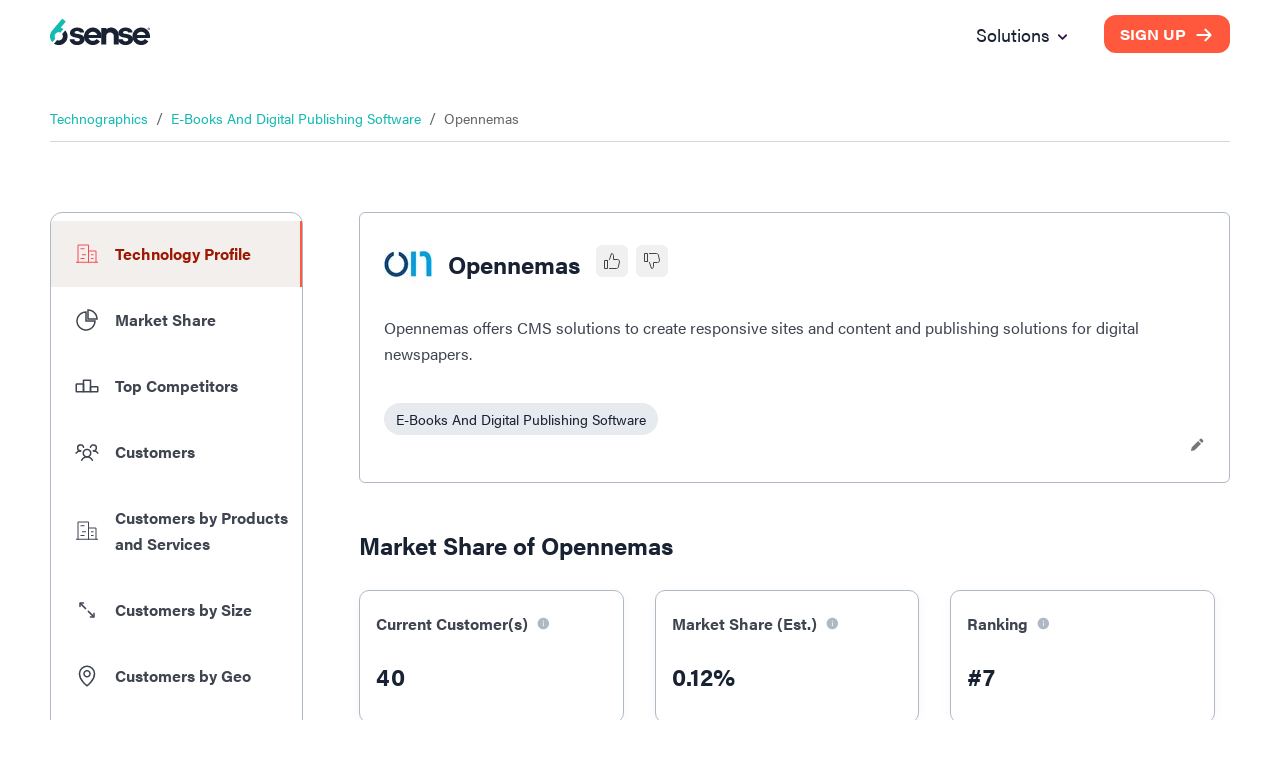

--- FILE ---
content_type: text/html; charset=utf-8
request_url: https://6sense.com/tech/e-books-and-digital-publishing-software/opennemas-market-share
body_size: 30189
content:
<!DOCTYPE html><html><head><script>(function(w,i,g){w[g]=w[g]||[];if(typeof w[g].push=='function')w[g].push(i)})
(window,'GTM-MRRR6D','google_tags_first_party');</script><script>(function(w,d,s,l){w[l]=w[l]||[];(function(){w[l].push(arguments);})('set', 'developer_id.dYzg1YT', true);
		w[l].push({'gtm.start':new Date().getTime(),event:'gtm.js'});var f=d.getElementsByTagName(s)[0],
		j=d.createElement(s);j.async=true;j.src='/pntd/';
		f.parentNode.insertBefore(j,f);
		})(window,document,'script','dataLayer');</script><meta charSet="utf-8"/><meta name="viewport" content="width=device-width, initial-scale=1.0"/><title>Opennemas - Market Share, Competitor Insights in E-Books And Digital Publishing Software</title><meta name="description" content="Check Opennemas software market share in 2026, top Opennemas technology alternatives &amp; competitors in E-Books And Digital Publishing Software &amp; customer insights."/><meta name="keywords" content="Opennemas - Market Share, Top Competitors &amp; Customers Insights"/><meta property="og:type" content="website"/><meta property="og:title" content="Opennemas - Market Share, Competitor Insights in E-Books And Digital Publishing Software"/><meta property="og:description" content="Check Opennemas software market share in 2026, top Opennemas technology alternatives &amp; competitors in E-Books And Digital Publishing Software &amp; customer insights."/><meta property="og:locale" content="en_IE"/><meta property="og:site_name" content="6sense"/><meta property="og:url" content="https://www.6sense.com/tech/e-books-and-digital-publishing-software/opennemas-market-share"/><meta property="og:image" content="https://d33057b1ujmo0c.cloudfront.net/sales_website/icons_v2/demandmatrix_header_image.webp"/><meta property="og:image:alt" content="Opennemas - Market Share, Competitor Insights in E-Books And Digital Publishing Software"/><meta property="og:image:width" content="1200"/><meta property="og:image:height" content="630"/><meta name="robots" content="index,follow"/><meta name="twitter:card" content="summary_large_image"/><meta name="twitter:site" content="@6sense_Inc"/><meta name="twitter:creator" content="@6sense_Inc"/><meta property="twitter:title" content="Opennemas - Market Share, Competitor Insights in E-Books And Digital Publishing Software"/><meta property="twitter:description" content="Check Opennemas software market share in 2026, top Opennemas technology alternatives &amp; competitors in E-Books And Digital Publishing Software &amp; customer insights."/><link rel="canonical" href="https://www.6sense.com/tech/e-books-and-digital-publishing-software/opennemas-market-share"/><link rel="shortcut icon" href="https://d33057b1ujmo0c.cloudfront.net/sales_website/6sense/favicon.ico"/><script type="application/ld+json">{"@context":"https://schema.org","@type":"FAQPage","mainEntity":[{"@type":"Question","name":"Who are the top Opennemas competitors?","acceptedAnswer":{"@type":"Answer","text":"Opennemas’s Top competitors in the\n            e-books-and-digital-publishing-software category are Adobe Digital Publishing Suite, FlipSnack, Microsoft Publisher. You can view a\n            full list of Opennemas competitors\n            <a href=/tech/e-books-and-digital-publishing-software/opennemas-market-share#section_6> here</a>.\n            6sense uses advanced data mining and AI algorithms to track customers and\n            <a href=/tech/e-books-and-digital-publishing-software/opennemas-market-share#section_3>\n            competitors </a>\n            of Opennemas and 40,000 other\n            technologies on the internet. You can also compare Opennemas\n            and its feature with top competitors here : <a\n        href=/tech/e-books-and-digital-publishing-software/opennemas-vs-adobedigitalpublishingsuite>\n            Opennemas vs Adobe Digital Publishing Suite</a>\n            <a\n        href=/tech/e-books-and-digital-publishing-software/opennemas-vs-flipsnack>\n            Opennemas vs FlipSnack</a> <a\n        href=/tech/e-books-and-digital-publishing-software/opennemas-vs-microsoftpublisher>\n            Opennemas vs Microsoft Publisher</a>."}},{"@type":"Question","name":"What is Opennemas customer distribution based on\n            company size?","acceptedAnswer":{"@type":"Answer","text":"The majority of Opennemas’s customers for the\n            e-books-and-digital-publishing-software category fall in the company size\n            of 0 - 9 employees (28 companies). You can view a distribution chart of\n            Opennemas customers by company size\n            <a href=/tech/e-books-and-digital-publishing-software/opennemas-market-share#section_6>\n            here</a>."}},{"@type":"Question","name":"What is Opennemas market share in the\n            e-books-and-digital-publishing-software?","acceptedAnswer":{"@type":"Answer","text":"Opennemas has market share of\n            0.12%\n            in e-books-and-digital-publishing-software market.\n            Opennemas competes\n            with 8 competitor tools in\n            e-books-and-digital-publishing-software category. The top alternatives for\n            Opennemas e-books-and-digital-publishing-software tool are\n            Adobe Digital Publishing Suite with\n                57.12%, FlipSnack with\n                17.21%, Microsoft Publisher with\n                11.57% market share."}},{"@type":"Question","name":"What are the top countries that use Opennemas?","acceptedAnswer":{"@type":"Answer","text":"Around the world in 2026, over\n          40 companies\n          have started using Opennemas as\n          e-books-and-digital-publishing-software tool. Companies using\n          Opennemas for e-books-and-digital-publishing-software are majorly\n          from Spain with\n          39 customers.\n          97.50% of Opennemas\n          customers are from the Spain. Other top countries\n          using Opennemas are\n          Bolivia with 1(2.50%) customers respectively."}},{"@type":"Question","name":"What are the top industries that use Opennemas?","acceptedAnswer":{"@type":"Answer","text":"Top industries that use Opennemas for\n            e-books-and-digital-publishing-software are Deportes (2), Cultura (2), Periodismo (1)."}}]}</script><script type="application/ld+json">{"@context":"https://schema.org","@type":"BreadcrumbList","itemListElement":[{"@type":"ListItem","position":1,"name":"Technographics","item":"https://6sense.com/tech"},{"@type":"ListItem","position":2,"name":"E-Books And Digital Publishing Software","item":"https://6sense.com/tech/e-books-and-digital-publishing-software"},{"@type":"ListItem","position":3,"name":"Opennemas","item":"https://6sense.com/tech/e-books-and-digital-publishing-software/opennemas-market-share"}]}</script><script type="application/ld+json">{"@context":"https://schema.org","@type":"WebPage","isAccessibleForFree":false,"url":"https://6sense.com/tech/e-books-and-digital-publishing-software/opennemas-market-share","hasPart":[{"@type":"WebPageElement","isAccessibleForFree":false,"cssSelector":".paywall"}]}</script><script type="application/ld+json">{"@context":"http://schema.org","@type":"Organization","name":"6sense","image":"https://d33057b1ujmo0c.cloudfront.net/sales_website/6sense/6sense_meta_img.jpg","logo":"https://d33057b1ujmo0c.cloudfront.net/sales_website/6sense/6sense_logo.svg","url":"https://www.6sense.com/","contactPoint":{"@type":"ContactPoint","telephone":"415-212-9225","contactType":"general"},"sameAs":["https://www.facebook.com/6senseinc/6senseInc","https://www.linkedin.com/company/6sense?originalSubdomain=in","https://www.facebook.com/6senseinc/"],"address":{"@type":"PostalAddress","streetAddress":"450 Mission Street, Suite 201 San Francisco","addressLocality":"CA","postalCode":"94105","addressCountry":"USA"}}</script><meta name="next-head-count" content="28"/><link rel="preconnect" href="https://use.typekit.net" crossorigin /><link rel="preload" href="/_next/static/css/821b10cf4574362c.css" as="style"/><link rel="stylesheet" href="/_next/static/css/821b10cf4574362c.css" data-n-g=""/><noscript data-n-css=""></noscript><script defer="" nomodule="" src="/_next/static/chunks/polyfills-42372ed130431b0a.js"></script><script src="/_next/static/chunks/webpack-62b5e5eff00fdb13.js" defer=""></script><script src="/_next/static/chunks/framework-25c5f1bd495ca617.js" defer=""></script><script src="/_next/static/chunks/main-561bc11d728687b7.js" defer=""></script><script src="/_next/static/chunks/pages/_app-666181a6b03ef123.js" defer=""></script><script src="/_next/static/chunks/6272-7a54bb702a482a1b.js" defer=""></script><script src="/_next/static/chunks/6199-a15fedc382b9e498.js" defer=""></script><script src="/_next/static/chunks/5467-4fb46b8669c067f5.js" defer=""></script><script src="/_next/static/chunks/659-50b0e9352de20d90.js" defer=""></script><script src="/_next/static/chunks/9842-7c885443dd896cc4.js" defer=""></script><script src="/_next/static/chunks/3712-42b8ef83b3291714.js" defer=""></script><script src="/_next/static/chunks/1446-22b22e1fbc3c121e.js" defer=""></script><script src="/_next/static/chunks/3122-484c5d939eb140eb.js" defer=""></script><script src="/_next/static/chunks/5360-a66cf561ca4fd050.js" defer=""></script><script src="/_next/static/chunks/531-40cde208b54cd70a.js" defer=""></script><script src="/_next/static/chunks/9751-a6ab18b1978d2a66.js" defer=""></script><script src="/_next/static/chunks/8924-4ea3065a1d520c4f.js" defer=""></script><script src="/_next/static/chunks/2939-aacce59c30ac9e35.js" defer=""></script><script src="/_next/static/chunks/8414-02ac8cd012346eac.js" defer=""></script><script src="/_next/static/chunks/7690-4367cbaab5a5208b.js" defer=""></script><script src="/_next/static/chunks/8413-d83a71470ec4c97c.js" defer=""></script><script src="/_next/static/chunks/2534-98798f54e0673b60.js" defer=""></script><script src="/_next/static/chunks/9312-da3b668c331b5838.js" defer=""></script><script src="/_next/static/chunks/3600-9240042db0512df7.js" defer=""></script><script src="/_next/static/chunks/pages/tech/%5Bcategory%5D/%5Btech_url%5D-14217180af883fd8.js" defer=""></script><script src="/_next/static/odeWrwRE3krrT6Phg-61l/_buildManifest.js" defer=""></script><script src="/_next/static/odeWrwRE3krrT6Phg-61l/_ssgManifest.js" defer=""></script><style data-href="https://use.typekit.net/woz0slo.css">@import url("https://p.typekit.net/p.css?s=1&k=woz0slo&ht=tk&f=26053.26054.26056.26062.25998.25999.26000.26001.26016.26017.26018.26019.26036.26037.26046.26047.26072.26073.26086.26087&a=590153&app=typekit&e=css");@font-face{font-family:"acumin-pro";src:url("https://use.typekit.net/af/6d4bb2/00000000000000003b9acafc/27/l?primer=7cdcb44be4a7db8877ffa5c0007b8dd865b3bbc383831fe2ea177f62257a9191&fvd=n7&v=3") format("woff2"),url("https://use.typekit.net/af/6d4bb2/00000000000000003b9acafc/27/d?primer=7cdcb44be4a7db8877ffa5c0007b8dd865b3bbc383831fe2ea177f62257a9191&fvd=n7&v=3") format("woff"),url("https://use.typekit.net/af/6d4bb2/00000000000000003b9acafc/27/a?primer=7cdcb44be4a7db8877ffa5c0007b8dd865b3bbc383831fe2ea177f62257a9191&fvd=n7&v=3") format("opentype");font-display:auto;font-style:normal;font-weight:700;font-stretch:normal}@font-face{font-family:"acumin-pro";src:url("https://use.typekit.net/af/6ce26b/00000000000000003b9acafd/27/l?primer=7cdcb44be4a7db8877ffa5c0007b8dd865b3bbc383831fe2ea177f62257a9191&fvd=i7&v=3") format("woff2"),url("https://use.typekit.net/af/6ce26b/00000000000000003b9acafd/27/d?primer=7cdcb44be4a7db8877ffa5c0007b8dd865b3bbc383831fe2ea177f62257a9191&fvd=i7&v=3") format("woff"),url("https://use.typekit.net/af/6ce26b/00000000000000003b9acafd/27/a?primer=7cdcb44be4a7db8877ffa5c0007b8dd865b3bbc383831fe2ea177f62257a9191&fvd=i7&v=3") format("opentype");font-display:auto;font-style:italic;font-weight:700;font-stretch:normal}@font-face{font-family:"acumin-pro";src:url("https://use.typekit.net/af/aa5b59/00000000000000003b9acaf7/27/l?primer=7cdcb44be4a7db8877ffa5c0007b8dd865b3bbc383831fe2ea177f62257a9191&fvd=i4&v=3") format("woff2"),url("https://use.typekit.net/af/aa5b59/00000000000000003b9acaf7/27/d?primer=7cdcb44be4a7db8877ffa5c0007b8dd865b3bbc383831fe2ea177f62257a9191&fvd=i4&v=3") format("woff"),url("https://use.typekit.net/af/aa5b59/00000000000000003b9acaf7/27/a?primer=7cdcb44be4a7db8877ffa5c0007b8dd865b3bbc383831fe2ea177f62257a9191&fvd=i4&v=3") format("opentype");font-display:auto;font-style:italic;font-weight:400;font-stretch:normal}@font-face{font-family:"acumin-pro";src:url("https://use.typekit.net/af/46da36/00000000000000003b9acaf6/27/l?primer=7cdcb44be4a7db8877ffa5c0007b8dd865b3bbc383831fe2ea177f62257a9191&fvd=n4&v=3") format("woff2"),url("https://use.typekit.net/af/46da36/00000000000000003b9acaf6/27/d?primer=7cdcb44be4a7db8877ffa5c0007b8dd865b3bbc383831fe2ea177f62257a9191&fvd=n4&v=3") format("woff"),url("https://use.typekit.net/af/46da36/00000000000000003b9acaf6/27/a?primer=7cdcb44be4a7db8877ffa5c0007b8dd865b3bbc383831fe2ea177f62257a9191&fvd=n4&v=3") format("opentype");font-display:auto;font-style:normal;font-weight:400;font-stretch:normal}@font-face{font-family:"acumin-pro-condensed";src:url("https://use.typekit.net/af/69b3c5/00000000000000003b9acb0e/27/l?primer=7cdcb44be4a7db8877ffa5c0007b8dd865b3bbc383831fe2ea177f62257a9191&fvd=n7&v=3") format("woff2"),url("https://use.typekit.net/af/69b3c5/00000000000000003b9acb0e/27/d?primer=7cdcb44be4a7db8877ffa5c0007b8dd865b3bbc383831fe2ea177f62257a9191&fvd=n7&v=3") format("woff"),url("https://use.typekit.net/af/69b3c5/00000000000000003b9acb0e/27/a?primer=7cdcb44be4a7db8877ffa5c0007b8dd865b3bbc383831fe2ea177f62257a9191&fvd=n7&v=3") format("opentype");font-display:auto;font-style:normal;font-weight:700;font-stretch:normal}@font-face{font-family:"acumin-pro-condensed";src:url("https://use.typekit.net/af/d99dcd/00000000000000003b9acb0f/27/l?primer=7cdcb44be4a7db8877ffa5c0007b8dd865b3bbc383831fe2ea177f62257a9191&fvd=i7&v=3") format("woff2"),url("https://use.typekit.net/af/d99dcd/00000000000000003b9acb0f/27/d?primer=7cdcb44be4a7db8877ffa5c0007b8dd865b3bbc383831fe2ea177f62257a9191&fvd=i7&v=3") format("woff"),url("https://use.typekit.net/af/d99dcd/00000000000000003b9acb0f/27/a?primer=7cdcb44be4a7db8877ffa5c0007b8dd865b3bbc383831fe2ea177f62257a9191&fvd=i7&v=3") format("opentype");font-display:auto;font-style:italic;font-weight:700;font-stretch:normal}@font-face{font-family:"acumin-pro-condensed";src:url("https://use.typekit.net/af/4b28f4/00000000000000003b9acb08/27/l?primer=7cdcb44be4a7db8877ffa5c0007b8dd865b3bbc383831fe2ea177f62257a9191&fvd=n4&v=3") format("woff2"),url("https://use.typekit.net/af/4b28f4/00000000000000003b9acb08/27/d?primer=7cdcb44be4a7db8877ffa5c0007b8dd865b3bbc383831fe2ea177f62257a9191&fvd=n4&v=3") format("woff"),url("https://use.typekit.net/af/4b28f4/00000000000000003b9acb08/27/a?primer=7cdcb44be4a7db8877ffa5c0007b8dd865b3bbc383831fe2ea177f62257a9191&fvd=n4&v=3") format("opentype");font-display:auto;font-style:normal;font-weight:400;font-stretch:normal}@font-face{font-family:"acumin-pro-condensed";src:url("https://use.typekit.net/af/9832ec/00000000000000003b9acb09/27/l?primer=7cdcb44be4a7db8877ffa5c0007b8dd865b3bbc383831fe2ea177f62257a9191&fvd=i4&v=3") format("woff2"),url("https://use.typekit.net/af/9832ec/00000000000000003b9acb09/27/d?primer=7cdcb44be4a7db8877ffa5c0007b8dd865b3bbc383831fe2ea177f62257a9191&fvd=i4&v=3") format("woff"),url("https://use.typekit.net/af/9832ec/00000000000000003b9acb09/27/a?primer=7cdcb44be4a7db8877ffa5c0007b8dd865b3bbc383831fe2ea177f62257a9191&fvd=i4&v=3") format("opentype");font-display:auto;font-style:italic;font-weight:400;font-stretch:normal}@font-face{font-family:"acumin-pro-extra-condensed";src:url("https://use.typekit.net/af/c4767b/00000000000000003b9acb20/27/l?primer=7cdcb44be4a7db8877ffa5c0007b8dd865b3bbc383831fe2ea177f62257a9191&fvd=n7&v=3") format("woff2"),url("https://use.typekit.net/af/c4767b/00000000000000003b9acb20/27/d?primer=7cdcb44be4a7db8877ffa5c0007b8dd865b3bbc383831fe2ea177f62257a9191&fvd=n7&v=3") format("woff"),url("https://use.typekit.net/af/c4767b/00000000000000003b9acb20/27/a?primer=7cdcb44be4a7db8877ffa5c0007b8dd865b3bbc383831fe2ea177f62257a9191&fvd=n7&v=3") format("opentype");font-display:auto;font-style:normal;font-weight:700;font-stretch:normal}@font-face{font-family:"acumin-pro-extra-condensed";src:url("https://use.typekit.net/af/289661/00000000000000003b9acb21/27/l?primer=7cdcb44be4a7db8877ffa5c0007b8dd865b3bbc383831fe2ea177f62257a9191&fvd=i7&v=3") format("woff2"),url("https://use.typekit.net/af/289661/00000000000000003b9acb21/27/d?primer=7cdcb44be4a7db8877ffa5c0007b8dd865b3bbc383831fe2ea177f62257a9191&fvd=i7&v=3") format("woff"),url("https://use.typekit.net/af/289661/00000000000000003b9acb21/27/a?primer=7cdcb44be4a7db8877ffa5c0007b8dd865b3bbc383831fe2ea177f62257a9191&fvd=i7&v=3") format("opentype");font-display:auto;font-style:italic;font-weight:700;font-stretch:normal}@font-face{font-family:"acumin-pro-extra-condensed";src:url("https://use.typekit.net/af/f2b2eb/00000000000000003b9acb1a/27/l?primer=7cdcb44be4a7db8877ffa5c0007b8dd865b3bbc383831fe2ea177f62257a9191&fvd=n4&v=3") format("woff2"),url("https://use.typekit.net/af/f2b2eb/00000000000000003b9acb1a/27/d?primer=7cdcb44be4a7db8877ffa5c0007b8dd865b3bbc383831fe2ea177f62257a9191&fvd=n4&v=3") format("woff"),url("https://use.typekit.net/af/f2b2eb/00000000000000003b9acb1a/27/a?primer=7cdcb44be4a7db8877ffa5c0007b8dd865b3bbc383831fe2ea177f62257a9191&fvd=n4&v=3") format("opentype");font-display:auto;font-style:normal;font-weight:400;font-stretch:normal}@font-face{font-family:"acumin-pro-extra-condensed";src:url("https://use.typekit.net/af/c830f2/00000000000000003b9acb1b/27/l?primer=7cdcb44be4a7db8877ffa5c0007b8dd865b3bbc383831fe2ea177f62257a9191&fvd=i4&v=3") format("woff2"),url("https://use.typekit.net/af/c830f2/00000000000000003b9acb1b/27/d?primer=7cdcb44be4a7db8877ffa5c0007b8dd865b3bbc383831fe2ea177f62257a9191&fvd=i4&v=3") format("woff"),url("https://use.typekit.net/af/c830f2/00000000000000003b9acb1b/27/a?primer=7cdcb44be4a7db8877ffa5c0007b8dd865b3bbc383831fe2ea177f62257a9191&fvd=i4&v=3") format("opentype");font-display:auto;font-style:italic;font-weight:400;font-stretch:normal}@font-face{font-family:"acumin-pro-semi-condensed";src:url("https://use.typekit.net/af/ee7f3d/00000000000000003b9acb33/27/l?primer=7cdcb44be4a7db8877ffa5c0007b8dd865b3bbc383831fe2ea177f62257a9191&fvd=n7&v=3") format("woff2"),url("https://use.typekit.net/af/ee7f3d/00000000000000003b9acb33/27/d?primer=7cdcb44be4a7db8877ffa5c0007b8dd865b3bbc383831fe2ea177f62257a9191&fvd=n7&v=3") format("woff"),url("https://use.typekit.net/af/ee7f3d/00000000000000003b9acb33/27/a?primer=7cdcb44be4a7db8877ffa5c0007b8dd865b3bbc383831fe2ea177f62257a9191&fvd=n7&v=3") format("opentype");font-display:auto;font-style:normal;font-weight:700;font-stretch:normal}@font-face{font-family:"acumin-pro-semi-condensed";src:url("https://use.typekit.net/af/503f80/00000000000000003b9acb34/27/l?primer=7cdcb44be4a7db8877ffa5c0007b8dd865b3bbc383831fe2ea177f62257a9191&fvd=i7&v=3") format("woff2"),url("https://use.typekit.net/af/503f80/00000000000000003b9acb34/27/d?primer=7cdcb44be4a7db8877ffa5c0007b8dd865b3bbc383831fe2ea177f62257a9191&fvd=i7&v=3") format("woff"),url("https://use.typekit.net/af/503f80/00000000000000003b9acb34/27/a?primer=7cdcb44be4a7db8877ffa5c0007b8dd865b3bbc383831fe2ea177f62257a9191&fvd=i7&v=3") format("opentype");font-display:auto;font-style:italic;font-weight:700;font-stretch:normal}@font-face{font-family:"acumin-pro-semi-condensed";src:url("https://use.typekit.net/af/3f7b4d/00000000000000003b9acb2d/27/l?primer=7cdcb44be4a7db8877ffa5c0007b8dd865b3bbc383831fe2ea177f62257a9191&fvd=n4&v=3") format("woff2"),url("https://use.typekit.net/af/3f7b4d/00000000000000003b9acb2d/27/d?primer=7cdcb44be4a7db8877ffa5c0007b8dd865b3bbc383831fe2ea177f62257a9191&fvd=n4&v=3") format("woff"),url("https://use.typekit.net/af/3f7b4d/00000000000000003b9acb2d/27/a?primer=7cdcb44be4a7db8877ffa5c0007b8dd865b3bbc383831fe2ea177f62257a9191&fvd=n4&v=3") format("opentype");font-display:auto;font-style:normal;font-weight:400;font-stretch:normal}@font-face{font-family:"acumin-pro-semi-condensed";src:url("https://use.typekit.net/af/761912/00000000000000003b9acb2e/27/l?primer=7cdcb44be4a7db8877ffa5c0007b8dd865b3bbc383831fe2ea177f62257a9191&fvd=i4&v=3") format("woff2"),url("https://use.typekit.net/af/761912/00000000000000003b9acb2e/27/d?primer=7cdcb44be4a7db8877ffa5c0007b8dd865b3bbc383831fe2ea177f62257a9191&fvd=i4&v=3") format("woff"),url("https://use.typekit.net/af/761912/00000000000000003b9acb2e/27/a?primer=7cdcb44be4a7db8877ffa5c0007b8dd865b3bbc383831fe2ea177f62257a9191&fvd=i4&v=3") format("opentype");font-display:auto;font-style:italic;font-weight:400;font-stretch:normal}@font-face{font-family:"acumin-pro-wide";src:url("https://use.typekit.net/af/be1794/00000000000000003b9acb45/27/l?primer=7cdcb44be4a7db8877ffa5c0007b8dd865b3bbc383831fe2ea177f62257a9191&fvd=n7&v=3") format("woff2"),url("https://use.typekit.net/af/be1794/00000000000000003b9acb45/27/d?primer=7cdcb44be4a7db8877ffa5c0007b8dd865b3bbc383831fe2ea177f62257a9191&fvd=n7&v=3") format("woff"),url("https://use.typekit.net/af/be1794/00000000000000003b9acb45/27/a?primer=7cdcb44be4a7db8877ffa5c0007b8dd865b3bbc383831fe2ea177f62257a9191&fvd=n7&v=3") format("opentype");font-display:auto;font-style:normal;font-weight:700;font-stretch:normal}@font-face{font-family:"acumin-pro-wide";src:url("https://use.typekit.net/af/72fcf6/00000000000000003b9acb46/27/l?primer=7cdcb44be4a7db8877ffa5c0007b8dd865b3bbc383831fe2ea177f62257a9191&fvd=i7&v=3") format("woff2"),url("https://use.typekit.net/af/72fcf6/00000000000000003b9acb46/27/d?primer=7cdcb44be4a7db8877ffa5c0007b8dd865b3bbc383831fe2ea177f62257a9191&fvd=i7&v=3") format("woff"),url("https://use.typekit.net/af/72fcf6/00000000000000003b9acb46/27/a?primer=7cdcb44be4a7db8877ffa5c0007b8dd865b3bbc383831fe2ea177f62257a9191&fvd=i7&v=3") format("opentype");font-display:auto;font-style:italic;font-weight:700;font-stretch:normal}@font-face{font-family:"acumin-pro-wide";src:url("https://use.typekit.net/af/e3a744/00000000000000003b9acb3f/27/l?primer=7cdcb44be4a7db8877ffa5c0007b8dd865b3bbc383831fe2ea177f62257a9191&fvd=n4&v=3") format("woff2"),url("https://use.typekit.net/af/e3a744/00000000000000003b9acb3f/27/d?primer=7cdcb44be4a7db8877ffa5c0007b8dd865b3bbc383831fe2ea177f62257a9191&fvd=n4&v=3") format("woff"),url("https://use.typekit.net/af/e3a744/00000000000000003b9acb3f/27/a?primer=7cdcb44be4a7db8877ffa5c0007b8dd865b3bbc383831fe2ea177f62257a9191&fvd=n4&v=3") format("opentype");font-display:auto;font-style:normal;font-weight:400;font-stretch:normal}@font-face{font-family:"acumin-pro-wide";src:url("https://use.typekit.net/af/a77ed7/00000000000000003b9acb40/27/l?primer=7cdcb44be4a7db8877ffa5c0007b8dd865b3bbc383831fe2ea177f62257a9191&fvd=i4&v=3") format("woff2"),url("https://use.typekit.net/af/a77ed7/00000000000000003b9acb40/27/d?primer=7cdcb44be4a7db8877ffa5c0007b8dd865b3bbc383831fe2ea177f62257a9191&fvd=i4&v=3") format("woff"),url("https://use.typekit.net/af/a77ed7/00000000000000003b9acb40/27/a?primer=7cdcb44be4a7db8877ffa5c0007b8dd865b3bbc383831fe2ea177f62257a9191&fvd=i4&v=3") format("opentype");font-display:auto;font-style:italic;font-weight:400;font-stretch:normal}.tk-acumin-pro{font-family:"acumin-pro",sans-serif}.tk-acumin-pro-condensed{font-family:"acumin-pro-condensed",sans-serif}.tk-acumin-pro-extra-condensed{font-family:"acumin-pro-extra-condensed",sans-serif}.tk-acumin-pro-semi-condensed{font-family:"acumin-pro-semi-condensed",sans-serif}.tk-acumin-pro-wide{font-family:"acumin-pro-wide",sans-serif}</style></head><body><div id="__next"><div class="Toastify"></div><div class="MuiBox-root css-0"><style data-emotion="css tprtzr">.css-tprtzr{display:-webkit-box;display:-webkit-flex;display:-ms-flexbox;display:flex;-webkit-flex-direction:column;-ms-flex-direction:column;flex-direction:column;width:100%;box-sizing:border-box;-webkit-flex-shrink:0;-ms-flex-negative:0;flex-shrink:0;position:fixed;z-index:1251;top:0;left:auto;right:0;background-color:#9d1801;color:#fff;background-color:#f1f4f6;box-shadow:none;background-color:transparent;padding:10px 0px;}@media print{.css-tprtzr{position:absolute;}}</style><style data-emotion="css 9lkno7">.css-9lkno7{background-color:#fff;color:rgba(0, 0, 0, 0.87);-webkit-transition:box-shadow 300ms cubic-bezier(0.4, 0, 0.2, 1) 0ms;transition:box-shadow 300ms cubic-bezier(0.4, 0, 0.2, 1) 0ms;box-shadow:0px 2px 4px -1px rgba(0,0,0,0.2),0px 4px 5px 0px rgba(0,0,0,0.14),0px 1px 10px 0px rgba(0,0,0,0.12);display:-webkit-box;display:-webkit-flex;display:-ms-flexbox;display:flex;-webkit-flex-direction:column;-ms-flex-direction:column;flex-direction:column;width:100%;box-sizing:border-box;-webkit-flex-shrink:0;-ms-flex-negative:0;flex-shrink:0;position:fixed;z-index:1251;top:0;left:auto;right:0;background-color:#9d1801;color:#fff;background-color:#f1f4f6;box-shadow:none;background-color:transparent;padding:10px 0px;}@media print{.css-9lkno7{position:absolute;}}</style><header class="MuiPaper-root MuiPaper-elevation MuiPaper-elevation4 MuiAppBar-root MuiAppBar-colorPrimary MuiAppBar-positionFixed mui-fixed css-9lkno7" id="navbar"><style data-emotion="css 1ekb41w">.css-1ekb41w{width:100%;margin-left:auto;box-sizing:border-box;margin-right:auto;display:block;padding-left:16px;padding-right:16px;}@media (min-width:600px){.css-1ekb41w{padding-left:24px;padding-right:24px;}}@media (min-width:1536px){.css-1ekb41w{max-width:1536px;}}</style><div class="MuiContainer-root MuiContainer-maxWidthXl css-1ekb41w"><style data-emotion="css 6tsndk">.css-6tsndk{position:relative;display:-webkit-box;display:-webkit-flex;display:-ms-flexbox;display:flex;-webkit-align-items:center;-webkit-box-align:center;-ms-flex-align:center;align-items:center;padding-left:16px;padding-right:16px;min-height:48px;}@media (min-width:600px){.css-6tsndk{padding-left:24px;padding-right:24px;}}</style><div class="MuiToolbar-root MuiToolbar-gutters MuiToolbar-dense css-6tsndk"><img alt="6sense Logo" loading="lazy" width="120" height="31" decoding="async" data-nimg="1" style="color:transparent" src="https://d33057b1ujmo0c.cloudfront.net/sales_website/6sense/6sense_logo.svg"/><style data-emotion="css uwevyz">.css-uwevyz{font-family:"acumin-pro";font-weight:500;font-size:0.875rem;line-height:1.75;text-transform:uppercase;min-width:64px;padding:6px 8px;border-radius:4px;-webkit-transition:background-color 250ms cubic-bezier(0.4, 0, 0.2, 1) 0ms,box-shadow 250ms cubic-bezier(0.4, 0, 0.2, 1) 0ms,border-color 250ms cubic-bezier(0.4, 0, 0.2, 1) 0ms,color 250ms cubic-bezier(0.4, 0, 0.2, 1) 0ms;transition:background-color 250ms cubic-bezier(0.4, 0, 0.2, 1) 0ms,box-shadow 250ms cubic-bezier(0.4, 0, 0.2, 1) 0ms,border-color 250ms cubic-bezier(0.4, 0, 0.2, 1) 0ms,color 250ms cubic-bezier(0.4, 0, 0.2, 1) 0ms;color:#9d1801;font-size:14px;font-weight:700;background:#192232;color:#fff;text-transform:none;border-radius:10px;font-family:"acumin-pro-wide";height:40px;font-size:14px;padding:0 16px;height:35px;margin-left:auto;background:#ff583d;}.css-uwevyz:hover{-webkit-text-decoration:none;text-decoration:none;background-color:rgba(157, 24, 1, 0.04);}@media (hover: none){.css-uwevyz:hover{background-color:transparent;}}.css-uwevyz.Mui-disabled{color:rgba(0, 0, 0, 0.26);}.css-uwevyz #button_text{font:inherit;color:inherit;margin-right:8px;-webkit-transform:translateX(0);-moz-transform:translateX(0);-ms-transform:translateX(0);transform:translateX(0);-webkit-transition:all 0.3s ease 0s;transition:all 0.3s ease 0s;}.css-uwevyz #arrow_left_icon{width:20px;height:45px;-webkit-transform:translateX(-60px);-moz-transform:translateX(-60px);-ms-transform:translateX(-60px);transform:translateX(-60px);opacity:0;position:absolute;}.css-uwevyz #arrow_right_icon{width:20px;height:45px;-webkit-transform:translateX(0);-moz-transform:translateX(0);-ms-transform:translateX(0);transform:translateX(0);-webkit-transition:all 0.3s ease 0s;transition:all 0.3s ease 0s;}.css-uwevyz:hover{background:#192232;}.css-uwevyz:hover #arrow_left_icon{-webkit-transform:translateX(0);-moz-transform:translateX(0);-ms-transform:translateX(0);transform:translateX(0);opacity:1;position:relative;-webkit-transition:all 0.3s ease 0s;transition:all 0.3s ease 0s;}.css-uwevyz:hover #arrow_right_icon{opacity:0;-webkit-transform:translateX(60px);-moz-transform:translateX(60px);-ms-transform:translateX(60px);transform:translateX(60px);position:absolute;left:80px;-webkit-transition:all 0.3s ease 0s;transition:all 0.3s ease 0s;}.css-uwevyz:hover #button_text{margin-left:8px;margin-right:0;}.css-uwevyz:hover{background:#ff583d;}</style><style data-emotion="css 1oxh7ow">.css-1oxh7ow{display:-webkit-inline-box;display:-webkit-inline-flex;display:-ms-inline-flexbox;display:inline-flex;-webkit-align-items:center;-webkit-box-align:center;-ms-flex-align:center;align-items:center;-webkit-box-pack:center;-ms-flex-pack:center;-webkit-justify-content:center;justify-content:center;position:relative;box-sizing:border-box;-webkit-tap-highlight-color:transparent;background-color:transparent;outline:0;border:0;margin:0;border-radius:0;padding:0;cursor:pointer;-webkit-user-select:none;-moz-user-select:none;-ms-user-select:none;user-select:none;vertical-align:middle;-moz-appearance:none;-webkit-appearance:none;-webkit-text-decoration:none;text-decoration:none;color:inherit;font-family:"acumin-pro";font-weight:500;font-size:0.875rem;line-height:1.75;text-transform:uppercase;min-width:64px;padding:6px 8px;border-radius:4px;-webkit-transition:background-color 250ms cubic-bezier(0.4, 0, 0.2, 1) 0ms,box-shadow 250ms cubic-bezier(0.4, 0, 0.2, 1) 0ms,border-color 250ms cubic-bezier(0.4, 0, 0.2, 1) 0ms,color 250ms cubic-bezier(0.4, 0, 0.2, 1) 0ms;transition:background-color 250ms cubic-bezier(0.4, 0, 0.2, 1) 0ms,box-shadow 250ms cubic-bezier(0.4, 0, 0.2, 1) 0ms,border-color 250ms cubic-bezier(0.4, 0, 0.2, 1) 0ms,color 250ms cubic-bezier(0.4, 0, 0.2, 1) 0ms;color:#9d1801;font-size:14px;font-weight:700;background:#192232;color:#fff;text-transform:none;border-radius:10px;font-family:"acumin-pro-wide";height:40px;font-size:14px;padding:0 16px;height:35px;margin-left:auto;background:#ff583d;}.css-1oxh7ow::-moz-focus-inner{border-style:none;}.css-1oxh7ow.Mui-disabled{pointer-events:none;cursor:default;}@media print{.css-1oxh7ow{-webkit-print-color-adjust:exact;color-adjust:exact;}}.css-1oxh7ow:hover{-webkit-text-decoration:none;text-decoration:none;background-color:rgba(157, 24, 1, 0.04);}@media (hover: none){.css-1oxh7ow:hover{background-color:transparent;}}.css-1oxh7ow.Mui-disabled{color:rgba(0, 0, 0, 0.26);}.css-1oxh7ow #button_text{font:inherit;color:inherit;margin-right:8px;-webkit-transform:translateX(0);-moz-transform:translateX(0);-ms-transform:translateX(0);transform:translateX(0);-webkit-transition:all 0.3s ease 0s;transition:all 0.3s ease 0s;}.css-1oxh7ow #arrow_left_icon{width:20px;height:45px;-webkit-transform:translateX(-60px);-moz-transform:translateX(-60px);-ms-transform:translateX(-60px);transform:translateX(-60px);opacity:0;position:absolute;}.css-1oxh7ow #arrow_right_icon{width:20px;height:45px;-webkit-transform:translateX(0);-moz-transform:translateX(0);-ms-transform:translateX(0);transform:translateX(0);-webkit-transition:all 0.3s ease 0s;transition:all 0.3s ease 0s;}.css-1oxh7ow:hover{background:#192232;}.css-1oxh7ow:hover #arrow_left_icon{-webkit-transform:translateX(0);-moz-transform:translateX(0);-ms-transform:translateX(0);transform:translateX(0);opacity:1;position:relative;-webkit-transition:all 0.3s ease 0s;transition:all 0.3s ease 0s;}.css-1oxh7ow:hover #arrow_right_icon{opacity:0;-webkit-transform:translateX(60px);-moz-transform:translateX(60px);-ms-transform:translateX(60px);transform:translateX(60px);position:absolute;left:80px;-webkit-transition:all 0.3s ease 0s;transition:all 0.3s ease 0s;}.css-1oxh7ow:hover #button_text{margin-left:8px;margin-right:0;}.css-1oxh7ow:hover{background:#ff583d;}</style><a class="MuiButtonBase-root MuiButton-root MuiButton-text MuiButton-textPrimary MuiButton-sizeMedium MuiButton-textSizeMedium MuiButton-colorPrimary MuiButton-root MuiButton-text MuiButton-textPrimary MuiButton-sizeMedium MuiButton-textSizeMedium MuiButton-colorPrimary css-1oxh7ow" tabindex="0" href="/platform/sales/signup?utm_source=pages&amp;utm_medium=top">SIGN UP</a><style data-emotion="css 1mf92l1">.css-1mf92l1{-webkit-user-select:none;-moz-user-select:none;-ms-user-select:none;user-select:none;width:1em;height:1em;overflow:hidden;display:inline-block;text-align:center;-webkit-flex-shrink:0;-ms-flex-negative:0;flex-shrink:0;font-size:1.5rem;margin-left:20px;cursor:pointer;width:30px;height:30px;}</style><span class="material-icons notranslate MuiIcon-root MuiIcon-fontSizeMedium css-1mf92l1" aria-hidden="true"><img alt="menu icon" loading="lazy" width="30" height="30" decoding="async" data-nimg="1" style="color:transparent" src="https://d33057b1ujmo0c.cloudfront.net/sales_website/6sense/hambargan_icon_black.svg"/></span></div></div></header><style data-emotion="css 1o1cifu">.css-1o1cifu{-webkit-flex:0 0 auto;-ms-flex:0 0 auto;flex:0 0 auto;}.css-1o1cifu .MuiDrawer-paper{z-index:1300;}@media (min-width:0px){.css-1o1cifu .MuiDrawer-paper{width:100%;}}@media (min-width:600px){.css-1o1cifu .MuiDrawer-paper{width:50%;}}</style><div class="MuiDrawer-root MuiDrawer-docked css-1o1cifu"><style data-emotion="css y6iazk">.css-y6iazk{overflow-y:auto;display:-webkit-box;display:-webkit-flex;display:-ms-flexbox;display:flex;-webkit-flex-direction:column;-ms-flex-direction:column;flex-direction:column;height:100%;-webkit-flex:1 0 auto;-ms-flex:1 0 auto;flex:1 0 auto;z-index:1200;-webkit-overflow-scrolling:touch;position:fixed;top:0;outline:0;right:0;border-left:1px solid rgba(0, 0, 0, 0.12);}</style><style data-emotion="css 1ciwpa8">.css-1ciwpa8{background-color:#fff;color:rgba(0, 0, 0, 0.87);-webkit-transition:box-shadow 300ms cubic-bezier(0.4, 0, 0.2, 1) 0ms;transition:box-shadow 300ms cubic-bezier(0.4, 0, 0.2, 1) 0ms;box-shadow:none;overflow-y:auto;display:-webkit-box;display:-webkit-flex;display:-ms-flexbox;display:flex;-webkit-flex-direction:column;-ms-flex-direction:column;flex-direction:column;height:100%;-webkit-flex:1 0 auto;-ms-flex:1 0 auto;flex:1 0 auto;z-index:1200;-webkit-overflow-scrolling:touch;position:fixed;top:0;outline:0;right:0;border-left:1px solid rgba(0, 0, 0, 0.12);}</style><div class="MuiPaper-root MuiPaper-elevation MuiPaper-elevation0 MuiDrawer-paper MuiDrawer-paperAnchorRight MuiDrawer-paperAnchorDockedRight css-1ciwpa8" style="visibility:hidden"><style data-emotion="css rjossc">.css-rjossc{-webkit-user-select:none;-moz-user-select:none;-ms-user-select:none;user-select:none;width:1em;height:1em;overflow:hidden;display:inline-block;text-align:center;-webkit-flex-shrink:0;-ms-flex-negative:0;flex-shrink:0;font-size:1.5rem;width:98px;height:50px;padding-left:16px;margin-top:50px;}</style><span class="material-icons notranslate MuiIcon-root MuiIcon-fontSizeMedium css-rjossc" aria-hidden="true"><img alt="logo_icon" loading="lazy" width="82" height="22" decoding="async" data-nimg="1" style="color:transparent" src="https://d33057b1ujmo0c.cloudfront.net/sales_website/6sense/6sense_logo.svg"/></span><style data-emotion="css l5vemr">.css-l5vemr{-webkit-user-select:none;-moz-user-select:none;-ms-user-select:none;user-select:none;width:1em;height:1em;overflow:hidden;display:inline-block;text-align:center;-webkit-flex-shrink:0;-ms-flex-negative:0;flex-shrink:0;font-size:1.5rem;position:absolute;right:20px;top:15px;height:40px;cursor:pointer;}</style><span class="material-icons notranslate MuiIcon-root MuiIcon-fontSizeMedium css-l5vemr" aria-hidden="true">✕</span><style data-emotion="css 1aiima4">.css-1aiima4{position:relative;-webkit-transition:margin 150ms cubic-bezier(0.4, 0, 0.2, 1) 0ms;transition:margin 150ms cubic-bezier(0.4, 0, 0.2, 1) 0ms;overflow-anchor:none;border-radius:0;}.css-1aiima4::before{position:absolute;left:0;top:-1px;right:0;height:1px;content:"";opacity:1;background-color:rgba(0, 0, 0, 0.12);-webkit-transition:opacity 150ms cubic-bezier(0.4, 0, 0.2, 1) 0ms,background-color 150ms cubic-bezier(0.4, 0, 0.2, 1) 0ms;transition:opacity 150ms cubic-bezier(0.4, 0, 0.2, 1) 0ms,background-color 150ms cubic-bezier(0.4, 0, 0.2, 1) 0ms;}.css-1aiima4:first-of-type::before{display:none;}.css-1aiima4.Mui-expanded::before{opacity:0;}.css-1aiima4.Mui-expanded:first-of-type{margin-top:0;}.css-1aiima4.Mui-expanded:last-of-type{margin-bottom:0;}.css-1aiima4.Mui-expanded+.css-1aiima4.Mui-expanded::before{display:none;}.css-1aiima4.Mui-disabled{background-color:rgba(0, 0, 0, 0.12);}.css-1aiima4:first-of-type{border-top-left-radius:4px;border-top-right-radius:4px;}.css-1aiima4:last-of-type{border-bottom-left-radius:4px;border-bottom-right-radius:4px;}@supports (-ms-ime-align: auto){.css-1aiima4:last-of-type{border-bottom-left-radius:0;border-bottom-right-radius:0;}}.css-1aiima4.Mui-expanded{margin:16px 0;}</style><style data-emotion="css 1aj41gs">.css-1aj41gs{background-color:#fff;color:rgba(0, 0, 0, 0.87);-webkit-transition:box-shadow 300ms cubic-bezier(0.4, 0, 0.2, 1) 0ms;transition:box-shadow 300ms cubic-bezier(0.4, 0, 0.2, 1) 0ms;border-radius:4px;box-shadow:0px 2px 1px -1px rgba(0,0,0,0.2),0px 1px 1px 0px rgba(0,0,0,0.14),0px 1px 3px 0px rgba(0,0,0,0.12);position:relative;-webkit-transition:margin 150ms cubic-bezier(0.4, 0, 0.2, 1) 0ms;transition:margin 150ms cubic-bezier(0.4, 0, 0.2, 1) 0ms;overflow-anchor:none;border-radius:0;}.css-1aj41gs::before{position:absolute;left:0;top:-1px;right:0;height:1px;content:"";opacity:1;background-color:rgba(0, 0, 0, 0.12);-webkit-transition:opacity 150ms cubic-bezier(0.4, 0, 0.2, 1) 0ms,background-color 150ms cubic-bezier(0.4, 0, 0.2, 1) 0ms;transition:opacity 150ms cubic-bezier(0.4, 0, 0.2, 1) 0ms,background-color 150ms cubic-bezier(0.4, 0, 0.2, 1) 0ms;}.css-1aj41gs:first-of-type::before{display:none;}.css-1aj41gs.Mui-expanded::before{opacity:0;}.css-1aj41gs.Mui-expanded:first-of-type{margin-top:0;}.css-1aj41gs.Mui-expanded:last-of-type{margin-bottom:0;}.css-1aj41gs.Mui-expanded+.css-1aj41gs.Mui-expanded::before{display:none;}.css-1aj41gs.Mui-disabled{background-color:rgba(0, 0, 0, 0.12);}.css-1aj41gs:first-of-type{border-top-left-radius:4px;border-top-right-radius:4px;}.css-1aj41gs:last-of-type{border-bottom-left-radius:4px;border-bottom-right-radius:4px;}@supports (-ms-ime-align: auto){.css-1aj41gs:last-of-type{border-bottom-left-radius:0;border-bottom-right-radius:0;}}.css-1aj41gs.Mui-expanded{margin:16px 0;}</style><div class="MuiPaper-root MuiPaper-elevation MuiPaper-rounded MuiPaper-elevation1 MuiAccordion-root MuiAccordion-rounded MuiAccordion-gutters css-1aj41gs" style="box-shadow:none"><style data-emotion="css 1xfr0ul">.css-1xfr0ul{display:-webkit-box;display:-webkit-flex;display:-ms-flexbox;display:flex;min-height:48px;padding:0px 16px;-webkit-transition:min-height 150ms cubic-bezier(0.4, 0, 0.2, 1) 0ms,background-color 150ms cubic-bezier(0.4, 0, 0.2, 1) 0ms;transition:min-height 150ms cubic-bezier(0.4, 0, 0.2, 1) 0ms,background-color 150ms cubic-bezier(0.4, 0, 0.2, 1) 0ms;}.css-1xfr0ul.Mui-focusVisible{background-color:rgba(0, 0, 0, 0.12);}.css-1xfr0ul.Mui-disabled{opacity:0.38;}.css-1xfr0ul:hover:not(.Mui-disabled){cursor:pointer;}.css-1xfr0ul.Mui-expanded{min-height:64px;}</style><style data-emotion="css 1oqimao">.css-1oqimao{display:-webkit-inline-box;display:-webkit-inline-flex;display:-ms-inline-flexbox;display:inline-flex;-webkit-align-items:center;-webkit-box-align:center;-ms-flex-align:center;align-items:center;-webkit-box-pack:center;-ms-flex-pack:center;-webkit-justify-content:center;justify-content:center;position:relative;box-sizing:border-box;-webkit-tap-highlight-color:transparent;background-color:transparent;outline:0;border:0;margin:0;border-radius:0;padding:0;cursor:pointer;-webkit-user-select:none;-moz-user-select:none;-ms-user-select:none;user-select:none;vertical-align:middle;-moz-appearance:none;-webkit-appearance:none;-webkit-text-decoration:none;text-decoration:none;color:inherit;display:-webkit-box;display:-webkit-flex;display:-ms-flexbox;display:flex;min-height:48px;padding:0px 16px;-webkit-transition:min-height 150ms cubic-bezier(0.4, 0, 0.2, 1) 0ms,background-color 150ms cubic-bezier(0.4, 0, 0.2, 1) 0ms;transition:min-height 150ms cubic-bezier(0.4, 0, 0.2, 1) 0ms,background-color 150ms cubic-bezier(0.4, 0, 0.2, 1) 0ms;}.css-1oqimao::-moz-focus-inner{border-style:none;}.css-1oqimao.Mui-disabled{pointer-events:none;cursor:default;}@media print{.css-1oqimao{-webkit-print-color-adjust:exact;color-adjust:exact;}}.css-1oqimao.Mui-focusVisible{background-color:rgba(0, 0, 0, 0.12);}.css-1oqimao.Mui-disabled{opacity:0.38;}.css-1oqimao:hover:not(.Mui-disabled){cursor:pointer;}.css-1oqimao.Mui-expanded{min-height:64px;}</style><div class="MuiButtonBase-root MuiAccordionSummary-root MuiAccordionSummary-gutters css-1oqimao" tabindex="0" role="button" aria-expanded="false" aria-controls="panel1bh-content" id="panel1bh-header"><style data-emotion="css l0jafl">.css-l0jafl{display:-webkit-box;display:-webkit-flex;display:-ms-flexbox;display:flex;-webkit-box-flex:1;-webkit-flex-grow:1;-ms-flex-positive:1;flex-grow:1;margin:12px 0;-webkit-transition:margin 150ms cubic-bezier(0.4, 0, 0.2, 1) 0ms;transition:margin 150ms cubic-bezier(0.4, 0, 0.2, 1) 0ms;}.css-l0jafl.Mui-expanded{margin:20px 0;}</style><div class="MuiAccordionSummary-content MuiAccordionSummary-contentGutters css-l0jafl"><style data-emotion="css foz73n">.css-foz73n{margin:0;font-size:16px;line-height:26px;color:#3f4550;font-family:"acumin-pro";font-weight:400;word-break:break-word;width:33%;-webkit-flex-shrink:0;-ms-flex-negative:0;flex-shrink:0;font-size:18px;}</style><p class="MuiTypography-root MuiTypography-body1 css-foz73n">Solutions</p></div><style data-emotion="css 1fx8m19">.css-1fx8m19{display:-webkit-box;display:-webkit-flex;display:-ms-flexbox;display:flex;color:rgba(0, 0, 0, 0.54);-webkit-transform:rotate(0deg);-moz-transform:rotate(0deg);-ms-transform:rotate(0deg);transform:rotate(0deg);-webkit-transition:-webkit-transform 150ms cubic-bezier(0.4, 0, 0.2, 1) 0ms;transition:transform 150ms cubic-bezier(0.4, 0, 0.2, 1) 0ms;}.css-1fx8m19.Mui-expanded{-webkit-transform:rotate(180deg);-moz-transform:rotate(180deg);-ms-transform:rotate(180deg);transform:rotate(180deg);}</style><div class="MuiAccordionSummary-expandIconWrapper css-1fx8m19"><img alt="expand icon" loading="lazy" width="9" height="30" decoding="async" data-nimg="1" style="color:transparent" src="https://d33057b1ujmo0c.cloudfront.net/sales_website/icons_v2/Polygon_purple_outline.svg"/></div></div><style data-emotion="css a0y2e3">.css-a0y2e3{height:0;overflow:hidden;-webkit-transition:height 300ms cubic-bezier(0.4, 0, 0.2, 1) 0ms;transition:height 300ms cubic-bezier(0.4, 0, 0.2, 1) 0ms;visibility:hidden;}</style><div class="MuiCollapse-root MuiCollapse-vertical MuiCollapse-hidden css-a0y2e3" style="min-height:0px"><style data-emotion="css hboir5">.css-hboir5{display:-webkit-box;display:-webkit-flex;display:-ms-flexbox;display:flex;width:100%;}</style><div class="MuiCollapse-wrapper MuiCollapse-vertical css-hboir5"><style data-emotion="css 8atqhb">.css-8atqhb{width:100%;}</style><div class="MuiCollapse-wrapperInner MuiCollapse-vertical css-8atqhb"><div aria-labelledby="panel1bh-header" id="panel1bh-content" role="region" class="MuiAccordion-region"><style data-emotion="css u7qq7e">.css-u7qq7e{padding:8px 16px 16px;}</style><div class="MuiAccordionDetails-root css-u7qq7e"><style data-emotion="css m6mv07">.css-m6mv07{box-sizing:border-box;-webkit-flex-direction:row;-ms-flex-direction:row;flex-direction:row;background-color:#fff;}</style><div class="MuiGrid-root css-m6mv07"><style data-emotion="css 1ax6nc3">.css-1ax6nc3{-webkit-text-decoration:underline;text-decoration:underline;text-decoration-color:rgba(157, 24, 1, 0.4);display:-webkit-box;display:-webkit-flex;display:-ms-flexbox;display:flex;margin-top:30px;-webkit-text-decoration:none;text-decoration:none;cursor:pointer;}.css-1ax6nc3:hover{text-decoration-color:inherit;}</style><style data-emotion="css 10kbl1s">.css-10kbl1s{margin:0;font:inherit;word-break:break-word;color:#9d1801;-webkit-text-decoration:underline;text-decoration:underline;text-decoration-color:rgba(157, 24, 1, 0.4);display:-webkit-box;display:-webkit-flex;display:-ms-flexbox;display:flex;margin-top:30px;-webkit-text-decoration:none;text-decoration:none;cursor:pointer;}.css-10kbl1s:hover{text-decoration-color:inherit;}</style><a class="MuiTypography-root MuiTypography-inherit MuiLink-root MuiLink-underlineAlways css-10kbl1s" href="https://6sense.com/platform"><img alt="img" loading="lazy" width="25" height="25" decoding="async" data-nimg="1" style="color:transparent" src="https://6sense.com/wp-content/uploads/2022/10/demand-gen.svg"/><style data-emotion="css 1p53696">.css-1p53696{margin:0;font-size:16px;line-height:26px;color:#3f4550;font-family:"acumin-pro";font-weight:400;word-break:break-word;color:#192232;padding-left:25px;font-weight:600;}</style><p class="MuiTypography-root MuiTypography-body1 css-1p53696">6sense Revenue AI™ for Marketing</p></a><a class="MuiTypography-root MuiTypography-inherit MuiLink-root MuiLink-underlineAlways css-10kbl1s" href="https://6sense.com/platform/sales"><img alt="img" loading="lazy" width="25" height="25" decoding="async" data-nimg="1" style="color:transparent" src="https://6sense.com/wp-content/uploads/2023/02/cro.svg"/><p class="MuiTypography-root MuiTypography-body1 css-1p53696">6sense Revenue AI™ for Sales</p></a></div></div></div></div></div></div></div><div class="MuiPaper-root MuiPaper-elevation MuiPaper-rounded MuiPaper-elevation1 MuiAccordion-root MuiAccordion-rounded MuiAccordion-gutters css-1aj41gs" style="box-shadow:none"><style data-emotion="css 1y390n5">.css-1y390n5{font-family:"acumin-pro";font-weight:500;font-size:0.875rem;line-height:1.75;text-transform:uppercase;min-width:64px;padding:6px 8px;border-radius:4px;-webkit-transition:background-color 250ms cubic-bezier(0.4, 0, 0.2, 1) 0ms,box-shadow 250ms cubic-bezier(0.4, 0, 0.2, 1) 0ms,border-color 250ms cubic-bezier(0.4, 0, 0.2, 1) 0ms,color 250ms cubic-bezier(0.4, 0, 0.2, 1) 0ms;transition:background-color 250ms cubic-bezier(0.4, 0, 0.2, 1) 0ms,box-shadow 250ms cubic-bezier(0.4, 0, 0.2, 1) 0ms,border-color 250ms cubic-bezier(0.4, 0, 0.2, 1) 0ms,color 250ms cubic-bezier(0.4, 0, 0.2, 1) 0ms;color:#9d1801;font-size:14px;font-weight:700;background:#192232;color:#fff;text-transform:none;border-radius:10px;font-family:"acumin-pro-wide";height:40px;font-size:14px;padding:8px 16px;margin:20px 16px;background:#ff583d;}.css-1y390n5:hover{-webkit-text-decoration:none;text-decoration:none;background-color:rgba(157, 24, 1, 0.04);}@media (hover: none){.css-1y390n5:hover{background-color:transparent;}}.css-1y390n5.Mui-disabled{color:rgba(0, 0, 0, 0.26);}.css-1y390n5 #button_text{font:inherit;color:inherit;margin-right:8px;-webkit-transform:translateX(0);-moz-transform:translateX(0);-ms-transform:translateX(0);transform:translateX(0);-webkit-transition:all 0.3s ease 0s;transition:all 0.3s ease 0s;}.css-1y390n5 #arrow_left_icon{width:20px;height:45px;-webkit-transform:translateX(-60px);-moz-transform:translateX(-60px);-ms-transform:translateX(-60px);transform:translateX(-60px);opacity:0;position:absolute;}.css-1y390n5 #arrow_right_icon{width:20px;height:45px;-webkit-transform:translateX(0);-moz-transform:translateX(0);-ms-transform:translateX(0);transform:translateX(0);-webkit-transition:all 0.3s ease 0s;transition:all 0.3s ease 0s;}.css-1y390n5:hover{background:#192232;}.css-1y390n5:hover #arrow_left_icon{-webkit-transform:translateX(0);-moz-transform:translateX(0);-ms-transform:translateX(0);transform:translateX(0);opacity:1;position:relative;-webkit-transition:all 0.3s ease 0s;transition:all 0.3s ease 0s;}.css-1y390n5:hover #arrow_right_icon{opacity:0;-webkit-transform:translateX(60px);-moz-transform:translateX(60px);-ms-transform:translateX(60px);transform:translateX(60px);position:absolute;left:80px;-webkit-transition:all 0.3s ease 0s;transition:all 0.3s ease 0s;}.css-1y390n5:hover #button_text{margin-left:8px;margin-right:0;}</style><style data-emotion="css 1lokxjw">.css-1lokxjw{display:-webkit-inline-box;display:-webkit-inline-flex;display:-ms-inline-flexbox;display:inline-flex;-webkit-align-items:center;-webkit-box-align:center;-ms-flex-align:center;align-items:center;-webkit-box-pack:center;-ms-flex-pack:center;-webkit-justify-content:center;justify-content:center;position:relative;box-sizing:border-box;-webkit-tap-highlight-color:transparent;background-color:transparent;outline:0;border:0;margin:0;border-radius:0;padding:0;cursor:pointer;-webkit-user-select:none;-moz-user-select:none;-ms-user-select:none;user-select:none;vertical-align:middle;-moz-appearance:none;-webkit-appearance:none;-webkit-text-decoration:none;text-decoration:none;color:inherit;font-family:"acumin-pro";font-weight:500;font-size:0.875rem;line-height:1.75;text-transform:uppercase;min-width:64px;padding:6px 8px;border-radius:4px;-webkit-transition:background-color 250ms cubic-bezier(0.4, 0, 0.2, 1) 0ms,box-shadow 250ms cubic-bezier(0.4, 0, 0.2, 1) 0ms,border-color 250ms cubic-bezier(0.4, 0, 0.2, 1) 0ms,color 250ms cubic-bezier(0.4, 0, 0.2, 1) 0ms;transition:background-color 250ms cubic-bezier(0.4, 0, 0.2, 1) 0ms,box-shadow 250ms cubic-bezier(0.4, 0, 0.2, 1) 0ms,border-color 250ms cubic-bezier(0.4, 0, 0.2, 1) 0ms,color 250ms cubic-bezier(0.4, 0, 0.2, 1) 0ms;color:#9d1801;font-size:14px;font-weight:700;background:#192232;color:#fff;text-transform:none;border-radius:10px;font-family:"acumin-pro-wide";height:40px;font-size:14px;padding:8px 16px;margin:20px 16px;background:#ff583d;}.css-1lokxjw::-moz-focus-inner{border-style:none;}.css-1lokxjw.Mui-disabled{pointer-events:none;cursor:default;}@media print{.css-1lokxjw{-webkit-print-color-adjust:exact;color-adjust:exact;}}.css-1lokxjw:hover{-webkit-text-decoration:none;text-decoration:none;background-color:rgba(157, 24, 1, 0.04);}@media (hover: none){.css-1lokxjw:hover{background-color:transparent;}}.css-1lokxjw.Mui-disabled{color:rgba(0, 0, 0, 0.26);}.css-1lokxjw #button_text{font:inherit;color:inherit;margin-right:8px;-webkit-transform:translateX(0);-moz-transform:translateX(0);-ms-transform:translateX(0);transform:translateX(0);-webkit-transition:all 0.3s ease 0s;transition:all 0.3s ease 0s;}.css-1lokxjw #arrow_left_icon{width:20px;height:45px;-webkit-transform:translateX(-60px);-moz-transform:translateX(-60px);-ms-transform:translateX(-60px);transform:translateX(-60px);opacity:0;position:absolute;}.css-1lokxjw #arrow_right_icon{width:20px;height:45px;-webkit-transform:translateX(0);-moz-transform:translateX(0);-ms-transform:translateX(0);transform:translateX(0);-webkit-transition:all 0.3s ease 0s;transition:all 0.3s ease 0s;}.css-1lokxjw:hover{background:#192232;}.css-1lokxjw:hover #arrow_left_icon{-webkit-transform:translateX(0);-moz-transform:translateX(0);-ms-transform:translateX(0);transform:translateX(0);opacity:1;position:relative;-webkit-transition:all 0.3s ease 0s;transition:all 0.3s ease 0s;}.css-1lokxjw:hover #arrow_right_icon{opacity:0;-webkit-transform:translateX(60px);-moz-transform:translateX(60px);-ms-transform:translateX(60px);transform:translateX(60px);position:absolute;left:80px;-webkit-transition:all 0.3s ease 0s;transition:all 0.3s ease 0s;}.css-1lokxjw:hover #button_text{margin-left:8px;margin-right:0;}</style><a class="MuiButtonBase-root MuiButton-root MuiButton-text MuiButton-textPrimary MuiButton-sizeMedium MuiButton-textSizeMedium MuiButton-colorPrimary MuiButton-root MuiButton-text MuiButton-textPrimary MuiButton-sizeMedium MuiButton-textSizeMedium MuiButton-colorPrimary css-1lokxjw" tabindex="0" href="/platform/sales/signup?utm_source=pages&amp;utm_medium=top"><style data-emotion="css 1jgtvd5">.css-1jgtvd5{-webkit-user-select:none;-moz-user-select:none;-ms-user-select:none;user-select:none;width:1em;height:1em;overflow:hidden;display:inline-block;text-align:center;-webkit-flex-shrink:0;-ms-flex-negative:0;flex-shrink:0;font-size:1.5rem;}</style><span class="material-icons notranslate MuiIcon-root MuiIcon-fontSizeMedium css-1jgtvd5" aria-hidden="true" id="arrow_left_icon"><img alt="arrow_icon" loading="lazy" width="16" height="16" decoding="async" data-nimg="1" style="color:transparent" src="https://d33057b1ujmo0c.cloudfront.net/sales_website/6sense/right_arrow_white.svg"/></span><style data-emotion="css 8uo0kp">.css-8uo0kp{margin:0;font-size:16px;line-height:26px;color:#3f4550;font-family:"acumin-pro";font-weight:400;word-break:break-word;}</style><span class="MuiTypography-root MuiTypography-body1 css-8uo0kp" id="button_text">SIGN UP</span><span class="material-icons notranslate MuiIcon-root MuiIcon-fontSizeMedium css-1jgtvd5" aria-hidden="true" id="arrow_right_icon"><img alt="arrow_icon" loading="lazy" width="16" height="16" decoding="async" data-nimg="1" style="color:transparent" src="https://d33057b1ujmo0c.cloudfront.net/sales_website/6sense/right_arrow_white.svg"/></span></a><div class="MuiCollapse-root MuiCollapse-vertical MuiCollapse-hidden css-a0y2e3" style="min-height:0px"><div class="MuiCollapse-wrapper MuiCollapse-vertical css-hboir5"><div class="MuiCollapse-wrapperInner MuiCollapse-vertical css-8atqhb"><div role="region" class="MuiAccordion-region"></div></div></div></div></div></div></div></div><div class="paywall MuiBox-root css-0"><style data-emotion="css 12bu9ng">.css-12bu9ng{width:100%;margin-left:auto;box-sizing:border-box;margin-right:auto;display:block;padding-left:16px;padding-right:16px;margin-top:105px;}@media (min-width:600px){.css-12bu9ng{padding-left:24px;padding-right:24px;}}@media (min-width:1536px){.css-12bu9ng{max-width:1536px;}}</style><div class="MuiContainer-root MuiContainer-maxWidthXl css-12bu9ng"><style data-emotion="css ieqx8i">.css-ieqx8i{box-sizing:border-box;margin:0;-webkit-flex-direction:row;-ms-flex-direction:row;flex-direction:row;border-bottom:1px solid #d0d7de;padding-bottom:10px;}</style><div class="MuiGrid-root MuiGrid-item MuiGrid-grid-xs-12 css-ieqx8i"><style data-emotion="css 341ig1">.css-341ig1{margin:0;font-size:16px;line-height:26px;color:#3f4550;font-family:"acumin-pro";font-weight:400;word-break:break-word;color:rgba(0, 0, 0, 0.6);}</style><nav class="MuiTypography-root MuiTypography-body1 MuiBreadcrumbs-root css-341ig1" aria-label="breadcrumb"><style data-emotion="css nhb8h9">.css-nhb8h9{display:-webkit-box;display:-webkit-flex;display:-ms-flexbox;display:flex;-webkit-box-flex-wrap:wrap;-webkit-flex-wrap:wrap;-ms-flex-wrap:wrap;flex-wrap:wrap;-webkit-align-items:center;-webkit-box-align:center;-ms-flex-align:center;align-items:center;padding:0;margin:0;list-style:none;}</style><ol class="MuiBreadcrumbs-ol css-nhb8h9"><li class="MuiBreadcrumbs-li"><div class="MuiBox-root css-0"><style data-emotion="css 1vi3c1j">.css-1vi3c1j{-webkit-text-decoration:underline;text-decoration:underline;text-decoration-color:rgba(19, 187, 178, 0.4);color:#13bbb2;-webkit-text-decoration:none;text-decoration:none;font-size:14px;}.css-1vi3c1j:hover{text-decoration-color:inherit;}</style><style data-emotion="css 1a2he7l">.css-1a2he7l{margin:0;font:inherit;word-break:break-word;color:#13bbb2;-webkit-text-decoration:underline;text-decoration:underline;text-decoration-color:rgba(19, 187, 178, 0.4);color:#13bbb2;-webkit-text-decoration:none;text-decoration:none;font-size:14px;}.css-1a2he7l:hover{text-decoration-color:inherit;}</style><a class="MuiTypography-root MuiTypography-inherit MuiLink-root MuiLink-underlineAlways css-1a2he7l" href="https://6sense.com/tech">Technographics</a></div></li><style data-emotion="css 3mf706">.css-3mf706{display:-webkit-box;display:-webkit-flex;display:-ms-flexbox;display:flex;-webkit-user-select:none;-moz-user-select:none;-ms-user-select:none;user-select:none;margin-left:8px;margin-right:8px;}</style><li aria-hidden="true" class="MuiBreadcrumbs-separator css-3mf706">/</li><li class="MuiBreadcrumbs-li"><div class="MuiBox-root css-0"><a class="MuiTypography-root MuiTypography-inherit MuiLink-root MuiLink-underlineAlways css-1a2he7l" href="https://6sense.com/tech/e-books-and-digital-publishing-software">E-Books And Digital Publishing Software</a></div></li><li aria-hidden="true" class="MuiBreadcrumbs-separator css-3mf706">/</li><li class="MuiBreadcrumbs-li"><div class="MuiBox-root css-0"><style data-emotion="css 1kvxgqh">.css-1kvxgqh{margin:0;font-size:16px;line-height:26px;color:#3f4550;font-family:"acumin-pro";font-weight:400;word-break:break-word;color:inherit;font-size:14px;}</style><p class="MuiTypography-root MuiTypography-body1 css-1kvxgqh" aria-current="page">Opennemas</p></div></li></ol></nav></div></div><style data-emotion="css 1kk6m9q">.css-1kk6m9q{width:100%;margin-left:auto;box-sizing:border-box;margin-right:auto;display:block;padding-left:16px;padding-right:16px;margin-top:14px;margin-bottom:50px;}@media (min-width:600px){.css-1kk6m9q{padding-left:24px;padding-right:24px;}}@media (min-width:1536px){.css-1kk6m9q{max-width:1536px;}}</style><div class="MuiContainer-root MuiContainer-maxWidthXl css-1kk6m9q"><style data-emotion="css dd519">.css-dd519{box-sizing:border-box;display:-webkit-box;display:-webkit-flex;display:-ms-flexbox;display:flex;-webkit-box-flex-wrap:wrap;-webkit-flex-wrap:wrap;-ms-flex-wrap:wrap;flex-wrap:wrap;width:100%;-webkit-flex-direction:row;-ms-flex-direction:row;flex-direction:row;margin-top:-56px;width:calc(100% + 56px);margin-left:-56px;margin-top:10px;}.css-dd519>.MuiGrid-item{padding-top:56px;}.css-dd519>.MuiGrid-item{padding-left:56px;}</style><div class="MuiGrid-root MuiGrid-container MuiGrid-spacing-xs-7 css-dd519"><style data-emotion="css 1nz9m9r">.css-1nz9m9r{box-sizing:border-box;margin:0;-webkit-flex-direction:row;-ms-flex-direction:row;flex-direction:row;}@media (min-width:900px){.css-1nz9m9r{-webkit-flex-basis:25%;-ms-flex-preferred-size:25%;flex-basis:25%;-webkit-box-flex:0;-webkit-flex-grow:0;-ms-flex-positive:0;flex-grow:0;max-width:25%;}}@media (min-width:1200px){.css-1nz9m9r{-webkit-flex-basis:25%;-ms-flex-preferred-size:25%;flex-basis:25%;-webkit-box-flex:0;-webkit-flex-grow:0;-ms-flex-positive:0;flex-grow:0;max-width:25%;}}@media (min-width:1536px){.css-1nz9m9r{-webkit-flex-basis:25%;-ms-flex-preferred-size:25%;flex-basis:25%;-webkit-box-flex:0;-webkit-flex-grow:0;-ms-flex-positive:0;flex-grow:0;max-width:25%;}}@media (min-width:0px){.css-1nz9m9r{display:none;}}@media (min-width:900px){.css-1nz9m9r{display:block;}}</style><div class="MuiGrid-root MuiGrid-item MuiGrid-grid-md-3 css-1nz9m9r"><style data-emotion="css lwppgf">.css-lwppgf{position:-webkit-sticky;position:sticky;height:84vh;top:95px;overflow-y:auto;}.css-lwppgf::-webkit-scrollbar{width:3px;}.css-lwppgf::-webkit-scrollbar-track{background:#fafafa;}.css-lwppgf::-webkit-scrollbar-thumb{background:#e7e7e7;}.css-lwppgf::-webkit-scrollbar-thumb:hover{background:#d3d1d1;}</style><div class="MuiBox-root css-lwppgf" id="sidemenu"><style data-emotion="css 1p8tvet">.css-1p8tvet{list-style:none;margin:0;padding:0;position:relative;padding-top:8px;padding-bottom:8px;width:100%;display:block;max-width:360px;background-color:#fff;border:1px solid #afb9c5;border-bottom:1px solid #afb9c5;border-radius:12px;box-shadow:none;color:#3f4550;}.css-1p8tvet .MuiListItemText-primary{color:#3f4550;font-weight:600;}.css-1p8tvet .MuiListItemButton-root:hover{border-bottom:none;}.css-1p8tvet .MuiListItemButton-root:hover .menu_icon{content:url(https://d33057b1ujmo0c.cloudfront.net/sales_website/icons_v2/copy_icon_red_outline.svg);}.css-1p8tvet .MuiListItemButton-root:hover .MuiListItemText-primary{color:#9d1801;}.css-1p8tvet .MuiListItemButton-root.Mui-selected{background-color:#f3efec;}.css-1p8tvet .Mui-selected,.css-1p8tvet.css-1p8tvet .Mui-selected:hover{background-color:#f3efec;border-right:2px solid #FF583D;border-bottom:none;}.css-1p8tvet .Mui-selected,.css-1p8tvet.css-1p8tvet .Mui-selected:hover,.css-1p8tvet .Mui-selected .MuiListItemIcon-root,.css-1p8tvet.css-1p8tvet .Mui-selected:hover .MuiListItemIcon-root{color:#9d1801;}.css-1p8tvet .Mui-selected .menu_icon,.css-1p8tvet.css-1p8tvet .Mui-selected:hover .menu_icon{content:url(https://d33057b1ujmo0c.cloudfront.net/sales_website/icons_v2/comp_profile_red_menu_icon.svg);}.css-1p8tvet .Mui-selected .MuiListItemText-primary,.css-1p8tvet.css-1p8tvet .Mui-selected:hover .MuiListItemText-primary{color:#9d1801;}</style><nav class="MuiList-root MuiList-padding list__items css-1p8tvet"><style data-emotion="css nw37fn">.css-nw37fn{display:-webkit-box;display:-webkit-flex;display:-ms-flexbox;display:flex;-webkit-box-flex:1;-webkit-flex-grow:1;-ms-flex-positive:1;flex-grow:1;-webkit-box-pack:start;-ms-flex-pack:start;-webkit-justify-content:flex-start;justify-content:flex-start;-webkit-align-items:center;-webkit-box-align:center;-ms-flex-align:center;align-items:center;position:relative;-webkit-text-decoration:none;text-decoration:none;min-width:0;box-sizing:border-box;text-align:left;padding-top:8px;padding-bottom:8px;-webkit-transition:background-color 150ms cubic-bezier(0.4, 0, 0.2, 1) 0ms;transition:background-color 150ms cubic-bezier(0.4, 0, 0.2, 1) 0ms;padding-left:16px;padding-right:16px;padding:16px 12px 16px 24px;border-bottom:none;}.css-nw37fn:hover{-webkit-text-decoration:none;text-decoration:none;background-color:rgba(0, 0, 0, 0.04);}@media (hover: none){.css-nw37fn:hover{background-color:transparent;}}.css-nw37fn.Mui-selected{background-color:rgba(157, 24, 1, 0.08);}.css-nw37fn.Mui-selected.Mui-focusVisible{background-color:rgba(157, 24, 1, 0.2);}.css-nw37fn.Mui-selected:hover{background-color:rgba(157, 24, 1, 0.12);}@media (hover: none){.css-nw37fn.Mui-selected:hover{background-color:rgba(157, 24, 1, 0.08);}}.css-nw37fn.Mui-focusVisible{background-color:rgba(0, 0, 0, 0.12);}.css-nw37fn.Mui-disabled{opacity:0.38;}</style><style data-emotion="css 122zsd8">.css-122zsd8{display:-webkit-inline-box;display:-webkit-inline-flex;display:-ms-inline-flexbox;display:inline-flex;-webkit-align-items:center;-webkit-box-align:center;-ms-flex-align:center;align-items:center;-webkit-box-pack:center;-ms-flex-pack:center;-webkit-justify-content:center;justify-content:center;position:relative;box-sizing:border-box;-webkit-tap-highlight-color:transparent;background-color:transparent;outline:0;border:0;margin:0;border-radius:0;padding:0;cursor:pointer;-webkit-user-select:none;-moz-user-select:none;-ms-user-select:none;user-select:none;vertical-align:middle;-moz-appearance:none;-webkit-appearance:none;-webkit-text-decoration:none;text-decoration:none;color:inherit;display:-webkit-box;display:-webkit-flex;display:-ms-flexbox;display:flex;-webkit-box-flex:1;-webkit-flex-grow:1;-ms-flex-positive:1;flex-grow:1;-webkit-box-pack:start;-ms-flex-pack:start;-webkit-justify-content:flex-start;justify-content:flex-start;-webkit-align-items:center;-webkit-box-align:center;-ms-flex-align:center;align-items:center;position:relative;-webkit-text-decoration:none;text-decoration:none;min-width:0;box-sizing:border-box;text-align:left;padding-top:8px;padding-bottom:8px;-webkit-transition:background-color 150ms cubic-bezier(0.4, 0, 0.2, 1) 0ms;transition:background-color 150ms cubic-bezier(0.4, 0, 0.2, 1) 0ms;padding-left:16px;padding-right:16px;padding:16px 12px 16px 24px;border-bottom:none;}.css-122zsd8::-moz-focus-inner{border-style:none;}.css-122zsd8.Mui-disabled{pointer-events:none;cursor:default;}@media print{.css-122zsd8{-webkit-print-color-adjust:exact;color-adjust:exact;}}.css-122zsd8:hover{-webkit-text-decoration:none;text-decoration:none;background-color:rgba(0, 0, 0, 0.04);}@media (hover: none){.css-122zsd8:hover{background-color:transparent;}}.css-122zsd8.Mui-selected{background-color:rgba(157, 24, 1, 0.08);}.css-122zsd8.Mui-selected.Mui-focusVisible{background-color:rgba(157, 24, 1, 0.2);}.css-122zsd8.Mui-selected:hover{background-color:rgba(157, 24, 1, 0.12);}@media (hover: none){.css-122zsd8.Mui-selected:hover{background-color:rgba(157, 24, 1, 0.08);}}.css-122zsd8.Mui-focusVisible{background-color:rgba(0, 0, 0, 0.12);}.css-122zsd8.Mui-disabled{opacity:0.38;}</style><div class="MuiButtonBase-root MuiListItemButton-root MuiListItemButton-gutters Mui-selected MuiListItemButton-root MuiListItemButton-gutters Mui-selected listItem__button css-122zsd8" tabindex="0" role="button"><style data-emotion="css fmky0v">.css-fmky0v{min-width:56px;color:rgba(0, 0, 0, 0.54);-webkit-flex-shrink:0;-ms-flex-negative:0;flex-shrink:0;display:-webkit-inline-box;display:-webkit-inline-flex;display:-ms-inline-flexbox;display:inline-flex;min-width:40px;}</style><div class="MuiListItemIcon-root css-fmky0v"><img alt="Menu Icon" loading="lazy" width="24" height="24" decoding="async" data-nimg="1" class="menu_icon" style="color:transparent" src="https://d33057b1ujmo0c.cloudfront.net/sales_website/6sense/comp_profile_menu_icon.svg"/></div><style data-emotion="css 1tsvksn">.css-1tsvksn{-webkit-flex:1 1 auto;-ms-flex:1 1 auto;flex:1 1 auto;min-width:0;margin-top:4px;margin-bottom:4px;}</style><div class="MuiListItemText-root css-1tsvksn"><style data-emotion="css uzwbcw">.css-uzwbcw{margin:0;font-size:16px;line-height:26px;color:#3f4550;font-family:"acumin-pro";font-weight:400;word-break:break-word;display:block;}</style><span class="MuiTypography-root MuiTypography-body1 MuiListItemText-primary css-uzwbcw">Technology Profile</span></div></div><div class="MuiButtonBase-root MuiListItemButton-root MuiListItemButton-gutters MuiListItemButton-root MuiListItemButton-gutters listItem__button css-122zsd8" tabindex="0" role="button"><div class="MuiListItemIcon-root css-fmky0v"><img alt="Menu Icon" loading="lazy" width="24" height="24" decoding="async" data-nimg="1" class="menu_icon" style="color:transparent" src="https://d33057b1ujmo0c.cloudfront.net/sales_website/6sense/tech_marketshare_menu_icon.svg"/></div><div class="MuiListItemText-root css-1tsvksn"><span class="MuiTypography-root MuiTypography-body1 MuiListItemText-primary css-uzwbcw">Market Share</span></div></div><div class="MuiButtonBase-root MuiListItemButton-root MuiListItemButton-gutters MuiListItemButton-root MuiListItemButton-gutters listItem__button css-122zsd8" tabindex="0" role="button"><div class="MuiListItemIcon-root css-fmky0v"><img alt="Menu Icon" loading="lazy" width="24" height="24" decoding="async" data-nimg="1" class="menu_icon" style="color:transparent" src="https://d33057b1ujmo0c.cloudfront.net/sales_website/6sense/tech_topcomp_menu_icon.svg"/></div><div class="MuiListItemText-root css-1tsvksn"><span class="MuiTypography-root MuiTypography-body1 MuiListItemText-primary css-uzwbcw">Top Competitors</span></div></div><div class="MuiButtonBase-root MuiListItemButton-root MuiListItemButton-gutters MuiListItemButton-root MuiListItemButton-gutters listItem__button css-122zsd8" tabindex="0" role="button"><div class="MuiListItemIcon-root css-fmky0v"><img alt="Menu Icon" loading="lazy" width="24" height="24" decoding="async" data-nimg="1" class="menu_icon" style="color:transparent" src="https://d33057b1ujmo0c.cloudfront.net/sales_website/6sense/tech_cust_menu_icon.svg"/></div><div class="MuiListItemText-root css-1tsvksn"><span class="MuiTypography-root MuiTypography-body1 MuiListItemText-primary css-uzwbcw">Customers</span></div></div><div class="MuiButtonBase-root MuiListItemButton-root MuiListItemButton-gutters MuiListItemButton-root MuiListItemButton-gutters listItem__button css-122zsd8" tabindex="0" role="button"><div class="MuiListItemIcon-root css-fmky0v"><img alt="Menu Icon" loading="lazy" width="24" height="24" decoding="async" data-nimg="1" class="menu_icon" style="color:transparent" src="https://d33057b1ujmo0c.cloudfront.net/sales_website/6sense/comp_profile_menu_icon.svg"/></div><div class="MuiListItemText-root css-1tsvksn"><span class="MuiTypography-root MuiTypography-body1 MuiListItemText-primary css-uzwbcw">Customers by Products and Services</span></div></div><div class="MuiButtonBase-root MuiListItemButton-root MuiListItemButton-gutters MuiListItemButton-root MuiListItemButton-gutters listItem__button css-122zsd8" tabindex="0" role="button"><div class="MuiListItemIcon-root css-fmky0v"><img alt="Menu Icon" loading="lazy" width="24" height="24" decoding="async" data-nimg="1" class="menu_icon" style="color:transparent" src="https://d33057b1ujmo0c.cloudfront.net/sales_website/6sense/tech_size_menu_icon.svg"/></div><div class="MuiListItemText-root css-1tsvksn"><span class="MuiTypography-root MuiTypography-body1 MuiListItemText-primary css-uzwbcw">Customers by Size</span></div></div><div class="MuiButtonBase-root MuiListItemButton-root MuiListItemButton-gutters MuiListItemButton-root MuiListItemButton-gutters listItem__button css-122zsd8" tabindex="0" role="button"><div class="MuiListItemIcon-root css-fmky0v"><img alt="Menu Icon" loading="lazy" width="24" height="24" decoding="async" data-nimg="1" class="menu_icon" style="color:transparent" src="https://d33057b1ujmo0c.cloudfront.net/sales_website/6sense/tech_geo_menu_icon.svg"/></div><div class="MuiListItemText-root css-1tsvksn"><span class="MuiTypography-root MuiTypography-body1 MuiListItemText-primary css-uzwbcw">Customers by Geo</span></div></div><div class="MuiButtonBase-root MuiListItemButton-root MuiListItemButton-gutters MuiListItemButton-root MuiListItemButton-gutters listItem__button css-122zsd8" tabindex="0" role="button"><div class="MuiListItemIcon-root css-fmky0v"><img alt="Menu Icon" loading="lazy" width="24" height="24" decoding="async" data-nimg="1" class="menu_icon" style="color:transparent" src="https://d33057b1ujmo0c.cloudfront.net/sales_website/6sense/comp_employee_menu_icon.svg"/></div><div class="MuiListItemText-root css-1tsvksn"><span class="MuiTypography-root MuiTypography-body1 MuiListItemText-primary css-uzwbcw">Employees</span></div></div><div class="MuiButtonBase-root MuiListItemButton-root MuiListItemButton-gutters MuiListItemButton-root MuiListItemButton-gutters listItem__button css-122zsd8" tabindex="0" role="button"><div class="MuiListItemIcon-root css-fmky0v"><img alt="Menu Icon" loading="lazy" width="24" height="24" decoding="async" data-nimg="1" class="menu_icon" style="color:transparent" src="https://d33057b1ujmo0c.cloudfront.net/sales_website/6sense/comp_faq_menu_icon.svg"/></div><div class="MuiListItemText-root css-1tsvksn"><span class="MuiTypography-root MuiTypography-body1 MuiListItemText-primary css-uzwbcw">FAQs</span></div></div></nav><style data-emotion="css jyrwq0">.css-jyrwq0{list-style:none;margin:0;padding:0;position:relative;padding-top:0;padding-bottom:8px;width:100%;display:block;max-width:360px;background-color:#fff;margin-top:16px;border:1px solid #afb9c5;border-bottom:1px solid #afb9c5;border-radius:12px;box-shadow:none;color:#3f4550;}.css-jyrwq0 .MuiListItemText-primary{color:#3f4550;font-weight:600;}.css-jyrwq0 .MuiListItemButton-root:hover{border-bottom:none;}.css-jyrwq0 .MuiListItemButton-root:hover .menu_icon{content:url(https://d33057b1ujmo0c.cloudfront.net/sales_website/icons_v2/copy_icon_red_outline.svg);}.css-jyrwq0 .MuiListItemButton-root:hover .MuiListItemText-primary{color:#9d1801;}.css-jyrwq0 .MuiListItemButton-root.Mui-selected{background-color:#f3efec;}.css-jyrwq0 .Mui-selected,.css-jyrwq0.css-jyrwq0 .Mui-selected:hover{background-color:#f3efec;border-right:2px solid #FF583D;border-bottom:none;}.css-jyrwq0 .Mui-selected,.css-jyrwq0.css-jyrwq0 .Mui-selected:hover,.css-jyrwq0 .Mui-selected .MuiListItemIcon-root,.css-jyrwq0.css-jyrwq0 .Mui-selected:hover .MuiListItemIcon-root{color:#9d1801;}.css-jyrwq0 .Mui-selected .menu_icon,.css-jyrwq0.css-jyrwq0 .Mui-selected:hover .menu_icon{content:url(https://d33057b1ujmo0c.cloudfront.net/sales_website/icons_v2/comp_profile_red_menu_icon.svg);}.css-jyrwq0 .Mui-selected .MuiListItemText-primary,.css-jyrwq0.css-jyrwq0 .Mui-selected:hover .MuiListItemText-primary{color:#9d1801;}</style><nav class="MuiList-root MuiList-padding MuiList-subheader list__items css-jyrwq0"><style data-emotion="css n2tfjs">.css-n2tfjs{box-sizing:border-box;line-height:48px;list-style:none;color:rgba(0, 0, 0, 0.6);font-family:"acumin-pro";font-weight:500;font-size:0.875rem;padding-left:16px;padding-right:16px;position:-webkit-sticky;position:sticky;top:0;z-index:1;background-color:#fff;padding-left:18px;line-height:26px;font-size:18px;color:#05080d;font-weight:600;}</style><p class="MuiListSubheader-root MuiListSubheader-gutters MuiListSubheader-sticky css-n2tfjs">Save for later</p><div class="MuiButtonBase-root MuiListItemButton-root MuiListItemButton-gutters MuiListItemButton-root MuiListItemButton-gutters listItem__button css-122zsd8" tabindex="0" role="button"><div class="MuiListItemIcon-root css-fmky0v"><img alt="Menu Icon" loading="lazy" width="24" height="24" decoding="async" data-nimg="1" class="menu_icon" style="color:transparent" src="https://d33057b1ujmo0c.cloudfront.net/sales_website/icons_v2/copy_icon_grey_outline.svg"/></div><div class="MuiListItemText-root css-1tsvksn"><span class="MuiTypography-root MuiTypography-body1 MuiListItemText-primary css-uzwbcw">Copy link</span></div></div></nav></div><style data-emotion="css 1e4afvf">.css-1e4afvf{font-size:14px;line-height:26px;color:#3f4550;font-family:"acumin-pro";font-weight:400;background-color:transparent;display:-webkit-box;display:-webkit-flex;display:-ms-flexbox;display:flex;padding:6px 16px;color:rgb(20, 79, 61);background-color:rgb(234, 249, 244);position:fixed;left:50%;top:50%;border-radius:30px;text-align:center;width:150px;display:none;z-index:10;background:rgba(0,0,0,0.8);}.css-1e4afvf .MuiAlert-icon{color:#00b881;}.css-1e4afvf .MuiAlert-icon{display:none;}.css-1e4afvf .MuiAlert-message{color:#fff;padding:4px 0;}</style><style data-emotion="css 1qreliy">.css-1qreliy{background-color:#fff;color:rgba(0, 0, 0, 0.87);-webkit-transition:box-shadow 300ms cubic-bezier(0.4, 0, 0.2, 1) 0ms;transition:box-shadow 300ms cubic-bezier(0.4, 0, 0.2, 1) 0ms;border-radius:4px;box-shadow:none;font-size:14px;line-height:26px;color:#3f4550;font-family:"acumin-pro";font-weight:400;background-color:transparent;display:-webkit-box;display:-webkit-flex;display:-ms-flexbox;display:flex;padding:6px 16px;color:rgb(20, 79, 61);background-color:rgb(234, 249, 244);position:fixed;left:50%;top:50%;border-radius:30px;text-align:center;width:150px;display:none;z-index:10;background:rgba(0,0,0,0.8);}.css-1qreliy .MuiAlert-icon{color:#00b881;}.css-1qreliy .MuiAlert-icon{display:none;}.css-1qreliy .MuiAlert-message{color:#fff;padding:4px 0;}</style><div class="MuiPaper-root MuiPaper-elevation MuiPaper-rounded MuiPaper-elevation0 MuiAlert-root MuiAlert-colorSuccess MuiAlert-standardSuccess MuiAlert-standard css-1qreliy" role="alert" id="copy_alert"><style data-emotion="css 1l54tgj">.css-1l54tgj{margin-right:12px;padding:7px 0;display:-webkit-box;display:-webkit-flex;display:-ms-flexbox;display:flex;font-size:22px;opacity:0.9;}</style><div class="MuiAlert-icon css-1l54tgj"><style data-emotion="css 1cw4hi4">.css-1cw4hi4{-webkit-user-select:none;-moz-user-select:none;-ms-user-select:none;user-select:none;width:1em;height:1em;display:inline-block;fill:currentColor;-webkit-flex-shrink:0;-ms-flex-negative:0;flex-shrink:0;-webkit-transition:fill 200ms cubic-bezier(0.4, 0, 0.2, 1) 0ms;transition:fill 200ms cubic-bezier(0.4, 0, 0.2, 1) 0ms;font-size:inherit;}</style><svg class="MuiSvgIcon-root MuiSvgIcon-fontSizeInherit css-1cw4hi4" focusable="false" aria-hidden="true" viewBox="0 0 24 24" data-testid="SuccessOutlinedIcon"><path d="M20,12A8,8 0 0,1 12,20A8,8 0 0,1 4,12A8,8 0 0,1 12,4C12.76,4 13.5,4.11 14.2, 4.31L15.77,2.74C14.61,2.26 13.34,2 12,2A10,10 0 0,0 2,12A10,10 0 0,0 12,22A10,10 0 0, 0 22,12M7.91,10.08L6.5,11.5L11,16L21,6L19.59,4.58L11,13.17L7.91,10.08Z"></path></svg></div><style data-emotion="css 1xsto0d">.css-1xsto0d{padding:8px 0;min-width:0;overflow:auto;}</style><div class="MuiAlert-message css-1xsto0d"> Copied </div></div></div><style data-emotion="css 1xd5sck">.css-1xd5sck{box-sizing:border-box;margin:0;-webkit-flex-direction:row;-ms-flex-direction:row;flex-direction:row;-webkit-flex-basis:100%;-ms-flex-preferred-size:100%;flex-basis:100%;-webkit-box-flex:0;-webkit-flex-grow:0;-ms-flex-positive:0;flex-grow:0;max-width:100%;}@media (min-width:600px){.css-1xd5sck{-webkit-flex-basis:100%;-ms-flex-preferred-size:100%;flex-basis:100%;-webkit-box-flex:0;-webkit-flex-grow:0;-ms-flex-positive:0;flex-grow:0;max-width:100%;}}@media (min-width:900px){.css-1xd5sck{-webkit-flex-basis:75%;-ms-flex-preferred-size:75%;flex-basis:75%;-webkit-box-flex:0;-webkit-flex-grow:0;-ms-flex-positive:0;flex-grow:0;max-width:75%;}}@media (min-width:1200px){.css-1xd5sck{-webkit-flex-basis:75%;-ms-flex-preferred-size:75%;flex-basis:75%;-webkit-box-flex:0;-webkit-flex-grow:0;-ms-flex-positive:0;flex-grow:0;max-width:75%;}}@media (min-width:1536px){.css-1xd5sck{-webkit-flex-basis:75%;-ms-flex-preferred-size:75%;flex-basis:75%;-webkit-box-flex:0;-webkit-flex-grow:0;-ms-flex-positive:0;flex-grow:0;max-width:75%;}}</style><div class="MuiGrid-root MuiGrid-item MuiGrid-grid-xs-12 MuiGrid-grid-md-9 css-1xd5sck"><style data-emotion="css n6xfsd">.css-n6xfsd{border:1px solid #afb9c5;border-radius:6px;padding:24px;}</style><div class="tabs_scroll MuiBox-root css-n6xfsd" id="section_1"><style data-emotion="css 1x4jos1">.css-1x4jos1{display:-webkit-box;display:-webkit-flex;display:-ms-flexbox;display:flex;-webkit-flex-direction:row;-ms-flex-direction:row;flex-direction:row;-webkit-align-items:center;-webkit-box-align:center;-ms-flex-align:center;align-items:center;}.css-1x4jos1>:not(style):not(style){margin:0;}.css-1x4jos1>:not(style)~:not(style){margin-left:16px;}</style><div class="MuiStack-root css-1x4jos1"><img alt="image" loading="lazy" width="48" height="48" decoding="async" data-nimg="1" style="color:transparent" srcSet="/_next/image?url=https%3A%2F%2Fd2r9phh2n9g4lt.cloudfront.net%2Fwebsite%2Fproduct-images%2Fopennemas.png&amp;w=48&amp;q=75 1x, /_next/image?url=https%3A%2F%2Fd2r9phh2n9g4lt.cloudfront.net%2Fwebsite%2Fproduct-images%2Fopennemas.png&amp;w=96&amp;q=75 2x" src="/_next/image?url=https%3A%2F%2Fd2r9phh2n9g4lt.cloudfront.net%2Fwebsite%2Fproduct-images%2Fopennemas.png&amp;w=96&amp;q=75"/><style data-emotion="css 15ga6lu">.css-15ga6lu{margin:0;font-family:"acumin-pro";font-weight:300;font-size:6rem;line-height:1.167;word-break:break-word;font-size:54px;line-height:54px;font-weight:700;letter-spacing:0;color:#192232;margin-bottom:0;font-family:"acumin-pro-condensed";font-size:24px;font-family:acumin-pro;}@media (max-width:599.95px){.css-15ga6lu{font-size:20px;line-height:28px;}}</style><h1 class="MuiTypography-root MuiTypography-h1 css-15ga6lu">Opennemas</h1><style data-emotion="css 1y4kgfw">.css-1y4kgfw{display:-webkit-box;display:-webkit-flex;display:-ms-flexbox;display:flex;margin-left:auto;}</style><div class="MuiBox-root css-1y4kgfw"><style data-emotion="css fsuxi3">.css-fsuxi3{margin-right:8px;cursor:pointer;}</style><div class="MuiBox-root css-fsuxi3"><style data-emotion="css 8uo0kp">.css-8uo0kp{margin:0;font-size:16px;line-height:26px;color:#3f4550;font-family:"acumin-pro";font-weight:400;word-break:break-word;}</style><p class="MuiTypography-root MuiTypography-body1 css-8uo0kp" aria-label="Yes, I use this too"><img alt="thumbs_up" loading="lazy" width="32" height="32" decoding="async" data-nimg="1" style="color:transparent" src="https://d33057b1ujmo0c.cloudfront.net/sales_website/icons/thumbsUp.svg"/></p><style data-emotion="css 1lvvwdx">.css-1lvvwdx{z-index:1500;pointer-events:none;}.css-1lvvwdx[data-popper-placement*="bottom"] .MuiTooltip-arrow{top:0;margin-top:-0.71em;}.css-1lvvwdx[data-popper-placement*="bottom"] .MuiTooltip-arrow::before{transform-origin:0 100%;}.css-1lvvwdx[data-popper-placement*="top"] .MuiTooltip-arrow{bottom:0;margin-bottom:-0.71em;}.css-1lvvwdx[data-popper-placement*="top"] .MuiTooltip-arrow::before{transform-origin:100% 0;}.css-1lvvwdx[data-popper-placement*="right"] .MuiTooltip-arrow{left:0;margin-left:-0.71em;height:1em;width:0.71em;}.css-1lvvwdx[data-popper-placement*="right"] .MuiTooltip-arrow::before{transform-origin:100% 100%;}.css-1lvvwdx[data-popper-placement*="left"] .MuiTooltip-arrow{right:0;margin-right:-0.71em;height:1em;width:0.71em;}.css-1lvvwdx[data-popper-placement*="left"] .MuiTooltip-arrow::before{transform-origin:0 0;}</style><style data-emotion="css jrsr9g">.css-jrsr9g{z-index:1500;pointer-events:none;}.css-jrsr9g[data-popper-placement*="bottom"] .MuiTooltip-arrow{top:0;margin-top:-0.71em;}.css-jrsr9g[data-popper-placement*="bottom"] .MuiTooltip-arrow::before{transform-origin:0 100%;}.css-jrsr9g[data-popper-placement*="top"] .MuiTooltip-arrow{bottom:0;margin-bottom:-0.71em;}.css-jrsr9g[data-popper-placement*="top"] .MuiTooltip-arrow::before{transform-origin:100% 0;}.css-jrsr9g[data-popper-placement*="right"] .MuiTooltip-arrow{left:0;margin-left:-0.71em;height:1em;width:0.71em;}.css-jrsr9g[data-popper-placement*="right"] .MuiTooltip-arrow::before{transform-origin:100% 100%;}.css-jrsr9g[data-popper-placement*="left"] .MuiTooltip-arrow{right:0;margin-right:-0.71em;height:1em;width:0.71em;}.css-jrsr9g[data-popper-placement*="left"] .MuiTooltip-arrow::before{transform-origin:0 0;}</style></div><style data-emotion="css 4g6ai3">.css-4g6ai3{cursor:pointer;}</style><div class="MuiBox-root css-4g6ai3"><p class="MuiTypography-root MuiTypography-body1 css-8uo0kp" aria-label="No, I don`t use this"><img alt="thumbs_down" loading="lazy" width="32" height="32" decoding="async" data-nimg="1" style="color:transparent" src="https://d33057b1ujmo0c.cloudfront.net/sales_website/icons/thumbsDown.svg"/></p></div></div></div><style data-emotion="css 1yxos3o">.css-1yxos3o{margin:0;font-size:16px;line-height:26px;color:#3f4550;font-family:"acumin-pro";font-weight:400;word-break:break-word;font-size:16px;line-height:26px;color:#3f4550;font-family:"acumin-pro";font-weight:400;margin-top:24px;margin-bottom:16px;}</style><p class="MuiTypography-root MuiTypography-body1 css-1yxos3o"><span>Opennemas offers CMS solutions to create responsive sites and content and publishing solutions for digital newspapers.</span></p><style data-emotion="css p159cw">.css-p159cw{max-width:100%;font-family:"acumin-pro";font-size:0.8125rem;display:-webkit-inline-box;display:-webkit-inline-flex;display:-ms-inline-flexbox;display:inline-flex;-webkit-align-items:center;-webkit-box-align:center;-ms-flex-align:center;align-items:center;-webkit-box-pack:center;-ms-flex-pack:center;-webkit-justify-content:center;justify-content:center;height:32px;color:rgba(0, 0, 0, 0.87);background-color:rgba(0, 0, 0, 0.08);border-radius:16px;white-space:nowrap;-webkit-transition:background-color 300ms cubic-bezier(0.4, 0, 0.2, 1) 0ms,box-shadow 300ms cubic-bezier(0.4, 0, 0.2, 1) 0ms;transition:background-color 300ms cubic-bezier(0.4, 0, 0.2, 1) 0ms,box-shadow 300ms cubic-bezier(0.4, 0, 0.2, 1) 0ms;cursor:unset;outline:0;-webkit-text-decoration:none;text-decoration:none;border:0;padding:0;vertical-align:middle;box-sizing:border-box;-webkit-user-select:none;-moz-user-select:none;-ms-user-select:none;user-select:none;-webkit-tap-highlight-color:transparent;cursor:pointer;font-size:14px;color:#192232;background-color:#e7eaee;font-family:"acumin-pro";border:none;border-radius:16px;margin:20px 10px 0 0;cursor:pointer;}.css-p159cw.Mui-disabled{opacity:0.38;pointer-events:none;}.css-p159cw .MuiChip-avatar{margin-left:5px;margin-right:-6px;width:24px;height:24px;color:#616161;font-size:0.75rem;}.css-p159cw .MuiChip-avatarColorPrimary{color:#fff;background-color:rgb(109, 16, 0);}.css-p159cw .MuiChip-avatarColorSecondary{color:#fff;background-color:rgb(109, 16, 0);}.css-p159cw .MuiChip-avatarSmall{margin-left:4px;margin-right:-4px;width:18px;height:18px;font-size:0.625rem;}.css-p159cw .MuiChip-icon{margin-left:5px;margin-right:-6px;color:#616161;}.css-p159cw .MuiChip-deleteIcon{-webkit-tap-highlight-color:transparent;color:rgba(0, 0, 0, 0.26);font-size:22px;cursor:pointer;margin:0 5px 0 -6px;}.css-p159cw .MuiChip-deleteIcon:hover{color:rgba(0, 0, 0, 0.4);}.css-p159cw:hover{background-color:rgba(0, 0, 0, 0.12);}.css-p159cw.Mui-focusVisible{background-color:rgba(0, 0, 0, 0.2);}.css-p159cw:active{box-shadow:0px 2px 1px -1px rgba(0,0,0,0.2),0px 1px 1px 0px rgba(0,0,0,0.14),0px 1px 3px 0px rgba(0,0,0,0.12);}</style><style data-emotion="css 1hjk8pf">.css-1hjk8pf{display:-webkit-inline-box;display:-webkit-inline-flex;display:-ms-inline-flexbox;display:inline-flex;-webkit-align-items:center;-webkit-box-align:center;-ms-flex-align:center;align-items:center;-webkit-box-pack:center;-ms-flex-pack:center;-webkit-justify-content:center;justify-content:center;position:relative;box-sizing:border-box;-webkit-tap-highlight-color:transparent;background-color:transparent;outline:0;border:0;margin:0;border-radius:0;padding:0;cursor:pointer;-webkit-user-select:none;-moz-user-select:none;-ms-user-select:none;user-select:none;vertical-align:middle;-moz-appearance:none;-webkit-appearance:none;-webkit-text-decoration:none;text-decoration:none;color:inherit;max-width:100%;font-family:"acumin-pro";font-size:0.8125rem;display:-webkit-inline-box;display:-webkit-inline-flex;display:-ms-inline-flexbox;display:inline-flex;-webkit-align-items:center;-webkit-box-align:center;-ms-flex-align:center;align-items:center;-webkit-box-pack:center;-ms-flex-pack:center;-webkit-justify-content:center;justify-content:center;height:32px;color:rgba(0, 0, 0, 0.87);background-color:rgba(0, 0, 0, 0.08);border-radius:16px;white-space:nowrap;-webkit-transition:background-color 300ms cubic-bezier(0.4, 0, 0.2, 1) 0ms,box-shadow 300ms cubic-bezier(0.4, 0, 0.2, 1) 0ms;transition:background-color 300ms cubic-bezier(0.4, 0, 0.2, 1) 0ms,box-shadow 300ms cubic-bezier(0.4, 0, 0.2, 1) 0ms;cursor:unset;outline:0;-webkit-text-decoration:none;text-decoration:none;border:0;padding:0;vertical-align:middle;box-sizing:border-box;-webkit-user-select:none;-moz-user-select:none;-ms-user-select:none;user-select:none;-webkit-tap-highlight-color:transparent;cursor:pointer;font-size:14px;color:#192232;background-color:#e7eaee;font-family:"acumin-pro";border:none;border-radius:16px;margin:20px 10px 0 0;cursor:pointer;}.css-1hjk8pf::-moz-focus-inner{border-style:none;}.css-1hjk8pf.Mui-disabled{pointer-events:none;cursor:default;}@media print{.css-1hjk8pf{-webkit-print-color-adjust:exact;color-adjust:exact;}}.css-1hjk8pf.Mui-disabled{opacity:0.38;pointer-events:none;}.css-1hjk8pf .MuiChip-avatar{margin-left:5px;margin-right:-6px;width:24px;height:24px;color:#616161;font-size:0.75rem;}.css-1hjk8pf .MuiChip-avatarColorPrimary{color:#fff;background-color:rgb(109, 16, 0);}.css-1hjk8pf .MuiChip-avatarColorSecondary{color:#fff;background-color:rgb(109, 16, 0);}.css-1hjk8pf .MuiChip-avatarSmall{margin-left:4px;margin-right:-4px;width:18px;height:18px;font-size:0.625rem;}.css-1hjk8pf .MuiChip-icon{margin-left:5px;margin-right:-6px;color:#616161;}.css-1hjk8pf .MuiChip-deleteIcon{-webkit-tap-highlight-color:transparent;color:rgba(0, 0, 0, 0.26);font-size:22px;cursor:pointer;margin:0 5px 0 -6px;}.css-1hjk8pf .MuiChip-deleteIcon:hover{color:rgba(0, 0, 0, 0.4);}.css-1hjk8pf:hover{background-color:rgba(0, 0, 0, 0.12);}.css-1hjk8pf.Mui-focusVisible{background-color:rgba(0, 0, 0, 0.2);}.css-1hjk8pf:active{box-shadow:0px 2px 1px -1px rgba(0,0,0,0.2),0px 1px 1px 0px rgba(0,0,0,0.14),0px 1px 3px 0px rgba(0,0,0,0.12);}</style><div class="MuiButtonBase-root MuiChip-root MuiChip-filled MuiChip-sizeMedium MuiChip-colorDefault MuiChip-clickable MuiChip-clickableColorDefault MuiChip-filledDefault css-1hjk8pf" tabindex="0" role="button"><style data-emotion="css 14vsv3w">.css-14vsv3w{overflow:hidden;text-overflow:ellipsis;padding-left:12px;padding-right:12px;white-space:nowrap;}</style><span class="MuiChip-label MuiChip-labelMedium css-14vsv3w">E-Books And Digital Publishing Software</span></div><style data-emotion="css k008qs">.css-k008qs{display:-webkit-box;display:-webkit-flex;display:-ms-flexbox;display:flex;}</style><div class="MuiBox-root css-k008qs"><style data-emotion="css 14d8o1a">.css-14d8o1a{-webkit-text-decoration:underline;text-decoration:underline;text-decoration-color:rgba(157, 24, 1, 0.4);margin-left:auto;}.css-14d8o1a:hover{text-decoration-color:inherit;}</style><style data-emotion="css ie38mt">.css-ie38mt{margin:0;font:inherit;word-break:break-word;color:#9d1801;-webkit-text-decoration:underline;text-decoration:underline;text-decoration-color:rgba(157, 24, 1, 0.4);margin-left:auto;}.css-ie38mt:hover{text-decoration-color:inherit;}</style><a class="MuiTypography-root MuiTypography-inherit MuiLink-root MuiLink-underlineAlways css-ie38mt" aria-label="Request Update"><img alt="icon" loading="lazy" width="16" height="16" decoding="async" data-nimg="1" style="color:transparent" src="https://d33057b1ujmo0c.cloudfront.net/sales_website/icons_v2/edit_icon_grey_fill.svg"/></a><style data-emotion="css 1gbtas2">.css-1gbtas2{z-index:1500;pointer-events:none;}</style><style data-emotion="css t3d3gi">.css-t3d3gi{z-index:1500;pointer-events:none;}</style><style data-emotion="css 1k371a6">@media print{.css-1k371a6{position:absolute!important;}}</style></div></div><div class="tabs_scroll MuiBox-root css-0" id="section_2"><style data-emotion="css bhir95">.css-bhir95{margin:0;font-family:"acumin-pro";font-weight:300;font-size:3.75rem;line-height:1.2;word-break:break-word;font-size:36px;line-height:LINE_HEIGHT_MEDIUM;font-weight:700;letter-spacing:0;color:#192232;margin-bottom:0;font-family:"acumin-pro-condensed";font-size:24px;font-family:acumin-pro;margin-top:48px;}@media (max-width:599.95px){.css-bhir95{font-size:20px;line-height:28px;}}</style><h2 class="MuiTypography-root MuiTypography-h2 css-bhir95">Market Share of Opennemas</h2><style data-emotion="css 6okuxg">.css-6okuxg{box-sizing:border-box;display:-webkit-box;display:-webkit-flex;display:-ms-flexbox;display:flex;-webkit-box-flex-wrap:wrap;-webkit-flex-wrap:wrap;-ms-flex-wrap:wrap;flex-wrap:wrap;width:100%;-webkit-flex-direction:row;-ms-flex-direction:row;flex-direction:row;margin-top:-16px;width:calc(100% + 16px);margin-left:-16px;display:-webkit-box;display:-webkit-flex;display:-ms-flexbox;display:flex;margin-top:15px;}.css-6okuxg>.MuiGrid-item{padding-top:16px;}.css-6okuxg>.MuiGrid-item{padding-left:16px;}</style><div class="MuiGrid-root MuiGrid-container MuiGrid-spacing-xs-2 css-6okuxg"><style data-emotion="css bbc4ne">.css-bbc4ne{box-sizing:border-box;margin:0;-webkit-flex-direction:row;-ms-flex-direction:row;flex-direction:row;-webkit-flex-basis:100%;-ms-flex-preferred-size:100%;flex-basis:100%;-webkit-box-flex:0;-webkit-flex-grow:0;-ms-flex-positive:0;flex-grow:0;max-width:100%;}@media (min-width:600px){.css-bbc4ne{-webkit-flex-basis:100%;-ms-flex-preferred-size:100%;flex-basis:100%;-webkit-box-flex:0;-webkit-flex-grow:0;-ms-flex-positive:0;flex-grow:0;max-width:100%;}}@media (min-width:900px){.css-bbc4ne{-webkit-flex-basis:33.333333%;-ms-flex-preferred-size:33.333333%;flex-basis:33.333333%;-webkit-box-flex:0;-webkit-flex-grow:0;-ms-flex-positive:0;flex-grow:0;max-width:33.333333%;}}@media (min-width:1200px){.css-bbc4ne{-webkit-flex-basis:33.333333%;-ms-flex-preferred-size:33.333333%;flex-basis:33.333333%;-webkit-box-flex:0;-webkit-flex-grow:0;-ms-flex-positive:0;flex-grow:0;max-width:33.333333%;}}@media (min-width:1536px){.css-bbc4ne{-webkit-flex-basis:33.333333%;-ms-flex-preferred-size:33.333333%;flex-basis:33.333333%;-webkit-box-flex:0;-webkit-flex-grow:0;-ms-flex-positive:0;flex-grow:0;max-width:33.333333%;}}@media (min-width:0px){.css-bbc4ne{padding:0px;}}@media (min-width:900px){.css-bbc4ne{padding:0 15px 0 0;}}</style><div class="MuiGrid-root MuiGrid-item MuiGrid-grid-xs-12 MuiGrid-grid-md-4 css-bbc4ne"><style data-emotion="css 1vbmu97">.css-1vbmu97{border:1px solid #AFB9C5;border-radius:10px;padding:20px 9px 31px 16px;height:100%;box-shadow:0px 2px 13px rgba(0, 0, 0, 0.04);}</style><div class="MuiBox-root css-1vbmu97"><div class="MuiBox-root css-k008qs"><style data-emotion="css 1625py">.css-1625py{margin:0;font-size:16px;line-height:26px;color:#3f4550;font-family:"acumin-pro";font-weight:400;word-break:break-word;font-size:16px;line-height:26px;color:#3f4550;font-family:"acumin-pro";font-weight:600;}</style><p class="MuiTypography-root MuiTypography-body1 css-1625py">Current Customer(s)</p><style data-emotion="css 1q5720z">.css-1q5720z{-webkit-user-select:none;-moz-user-select:none;-ms-user-select:none;user-select:none;width:1em;height:1em;overflow:hidden;display:inline-block;text-align:center;-webkit-flex-shrink:0;-ms-flex-negative:0;flex-shrink:0;font-size:1.5rem;margin:5px 0 0 8px;cursor:pointer;display:-webkit-box;display:-webkit-flex;display:-ms-flexbox;display:flex;width:20px;height:20px;}</style><span class="material-icons notranslate MuiIcon-root MuiIcon-fontSizeMedium css-1q5720z" aria-hidden="true" aria-label="The number of companies tracked by 6sense that use
                Opennemas"><img alt="tooltip_info" loading="lazy" width="15" height="15" decoding="async" data-nimg="1" style="color:transparent" src="https://d33057b1ujmo0c.cloudfront.net/sales_website/6sense/info-circle.svg"/></span></div><style data-emotion="css 1tf2xrc">.css-1tf2xrc{margin:0;font-family:"acumin-pro";font-weight:400;font-size:3rem;line-height:1.167;word-break:break-word;font-size:24px;line-height:30px;font-weight:700;letter-spacing:0;color:#192232;margin-bottom:0;font-weight:600;margin-top:24px;}@media (max-width:599.95px){.css-1tf2xrc{font-size:20px;line-height:28px;}}</style><h3 class="MuiTypography-root MuiTypography-h3 css-1tf2xrc">40</h3></div></div><style data-emotion="css r5sn3v">.css-r5sn3v{box-sizing:border-box;margin:0;-webkit-flex-direction:row;-ms-flex-direction:row;flex-direction:row;-webkit-flex-basis:100%;-ms-flex-preferred-size:100%;flex-basis:100%;-webkit-box-flex:0;-webkit-flex-grow:0;-ms-flex-positive:0;flex-grow:0;max-width:100%;}@media (min-width:600px){.css-r5sn3v{-webkit-flex-basis:100%;-ms-flex-preferred-size:100%;flex-basis:100%;-webkit-box-flex:0;-webkit-flex-grow:0;-ms-flex-positive:0;flex-grow:0;max-width:100%;}}@media (min-width:900px){.css-r5sn3v{-webkit-flex-basis:33.333333%;-ms-flex-preferred-size:33.333333%;flex-basis:33.333333%;-webkit-box-flex:0;-webkit-flex-grow:0;-ms-flex-positive:0;flex-grow:0;max-width:33.333333%;}}@media (min-width:1200px){.css-r5sn3v{-webkit-flex-basis:33.333333%;-ms-flex-preferred-size:33.333333%;flex-basis:33.333333%;-webkit-box-flex:0;-webkit-flex-grow:0;-ms-flex-positive:0;flex-grow:0;max-width:33.333333%;}}@media (min-width:1536px){.css-r5sn3v{-webkit-flex-basis:33.333333%;-ms-flex-preferred-size:33.333333%;flex-basis:33.333333%;-webkit-box-flex:0;-webkit-flex-grow:0;-ms-flex-positive:0;flex-grow:0;max-width:33.333333%;}}@media (min-width:0px){.css-r5sn3v{padding:0px;}}@media (min-width:900px){.css-r5sn3v{padding:0 15px;}}</style><div class="MuiGrid-root MuiGrid-item MuiGrid-grid-xs-12 MuiGrid-grid-md-4 css-r5sn3v"><div class="MuiBox-root css-1vbmu97"><div class="MuiBox-root css-k008qs"><p class="MuiTypography-root MuiTypography-body1 css-1625py">Market Share (Est.)</p><span class="material-icons notranslate MuiIcon-root MuiIcon-fontSizeMedium css-1q5720z" aria-hidden="true" aria-label="Indicates the percentage of the market accounted for using this
        technology in the E-Books And Digital Publishing Software category. Market share is calculated based on
        the number of customers tracked &amp; identified in the 6sense database."><img alt="tooltip_info" loading="lazy" width="15" height="15" decoding="async" data-nimg="1" style="color:transparent" src="https://d33057b1ujmo0c.cloudfront.net/sales_website/6sense/info-circle.svg"/></span></div><h3 class="MuiTypography-root MuiTypography-h3 css-1tf2xrc">0.12%</h3></div></div><div class="MuiGrid-root MuiGrid-item MuiGrid-grid-xs-12 MuiGrid-grid-md-4 css-r5sn3v"><div class="MuiBox-root css-1vbmu97"><div class="MuiBox-root css-k008qs"><p class="MuiTypography-root MuiTypography-body1 css-1625py">Ranking</p><span class="material-icons notranslate MuiIcon-root MuiIcon-fontSizeMedium css-1q5720z" aria-hidden="true" aria-label="Based on the number of customers using Opennemas as per data tracked by 6sense."><img alt="tooltip_info" loading="lazy" width="15" height="15" decoding="async" data-nimg="1" style="color:transparent" src="https://d33057b1ujmo0c.cloudfront.net/sales_website/6sense/info-circle.svg"/></span></div><h3 class="MuiTypography-root MuiTypography-h3 css-1tf2xrc">#7</h3></div></div></div></div><div class="tabs_scroll MuiBox-root css-0" id="section_3"><style data-emotion="css 130f8nx">@media (min-width:0px){.css-130f8nx{display:none;}}@media (min-width:600px){.css-130f8nx{display:block;}}</style><div class="MuiBox-root css-130f8nx"><style data-emotion="css ricylo">.css-ricylo{margin:0;font-family:"acumin-pro";font-weight:400;font-size:3rem;line-height:1.167;word-break:break-word;font-size:24px;line-height:30px;font-weight:700;letter-spacing:0;color:#192232;margin-bottom:0;margin-top:48px;}@media (max-width:599.95px){.css-ricylo{font-size:20px;line-height:28px;}}</style><h3 class="MuiTypography-root MuiTypography-h3 css-ricylo">Top Competitors and Alternatives of Opennemas</h3><style data-emotion="css cg16ap">.css-cg16ap{margin:0;font-size:16px;line-height:26px;color:#3f4550;font-family:"acumin-pro";font-weight:400;word-break:break-word;font-size:16px;line-height:26px;color:#3f4550;font-family:"acumin-pro";font-weight:400;margin-top:11px;}</style><p class="MuiTypography-root MuiTypography-body1 css-cg16ap">The top three of Opennemas’s competitors in
            the E-Books And Digital Publishing Software category are Adobe Digital Publishing Suite with
              57.12%, FlipSnack with
              17.21%,
            Microsoft Publisher with
              11.57% market share.</p><style data-emotion="css ujqr4x">.css-ujqr4x{width:100%;overflow-x:auto;border:1px solid #afb9c5;border-radius:8px;margin-top:35px;max-height:600px;height:auto;overflow-y:scroll;}</style><div class="MuiTableContainer-root css-ujqr4x"><style data-emotion="css ezw2cl">.css-ezw2cl{display:table;width:100%;border-collapse:collapse;border-spacing:0;min-width:500px;position:relative;}.css-ezw2cl caption{font-size:14px;line-height:26px;color:rgba(0, 0, 0, 0.6);font-family:"acumin-pro";font-weight:400;padding:16px;text-align:left;caption-side:bottom;}</style><table class="MuiTable-root css-ezw2cl"><style data-emotion="css xisu6q">.css-xisu6q{display:table-header-group;background:#f1f4f6;height:60px;position:-webkit-sticky;position:sticky;top:0;}</style><thead class="MuiTableHead-root css-xisu6q"><style data-emotion="css 11z5i3g">.css-11z5i3g{color:inherit;display:table-row;vertical-align:middle;outline:0;}.css-11z5i3g.MuiTableRow-hover:hover{background-color:rgba(0, 0, 0, 0.04);}.css-11z5i3g.Mui-selected{background-color:rgba(157, 24, 1, 0.08);}.css-11z5i3g.Mui-selected:hover{background-color:rgba(157, 24, 1, 0.12);}</style><tr class="MuiTableRow-root MuiTableRow-head css-11z5i3g"><style data-emotion="css hkbr75">.css-hkbr75{font-size:14px;line-height:1.5rem;color:rgba(0, 0, 0, 0.87);font-family:"acumin-pro";font-weight:500;display:table-cell;vertical-align:inherit;border-bottom:1px solid rgba(224, 224, 224, 1);text-align:left;padding:6px 16px;border-bottom:none;width:33%;padding-left:30px;font-size:16px;color:#3f4550;font-weight:600;}.css-hkbr75.MuiTableCell-paddingCheckbox{width:24px;padding:0 12px 0 16px;}.css-hkbr75.MuiTableCell-paddingCheckbox>*{padding:0;}</style><th class="MuiTableCell-root MuiTableCell-head MuiTableCell-sizeSmall css-hkbr75" scope="col">Technology</th><style data-emotion="css vdfj5b">.css-vdfj5b{font-size:14px;line-height:1.5rem;color:rgba(0, 0, 0, 0.87);font-family:"acumin-pro";font-weight:500;display:table-cell;vertical-align:inherit;border-bottom:1px solid rgba(224, 224, 224, 1);text-align:left;padding:6px 16px;border-bottom:none;width:17%;padding-left:16px;font-size:16px;color:#3f4550;font-weight:600;}.css-vdfj5b.MuiTableCell-paddingCheckbox{width:24px;padding:0 12px 0 16px;}.css-vdfj5b.MuiTableCell-paddingCheckbox>*{padding:0;}</style><th class="MuiTableCell-root MuiTableCell-head MuiTableCell-sizeSmall css-vdfj5b" scope="col">Domains</th><style data-emotion="css 79icln">.css-79icln{font-size:14px;line-height:1.5rem;color:rgba(0, 0, 0, 0.87);font-family:"acumin-pro";font-weight:500;display:table-cell;vertical-align:inherit;border-bottom:1px solid rgba(224, 224, 224, 1);text-align:left;padding:6px 16px;border-bottom:none;width:25%;padding-left:16px;font-size:16px;color:#3f4550;font-weight:600;}.css-79icln.MuiTableCell-paddingCheckbox{width:24px;padding:0 12px 0 16px;}.css-79icln.MuiTableCell-paddingCheckbox>*{padding:0;}</style><th class="MuiTableCell-root MuiTableCell-head MuiTableCell-sizeSmall css-79icln" scope="col">Market Share (Est.)</th><th class="MuiTableCell-root MuiTableCell-head MuiTableCell-sizeSmall css-79icln" scope="col">Versus page</th></tr></thead><style data-emotion="css 1xnox0e">.css-1xnox0e{display:table-row-group;}</style><tbody class="MuiTableBody-root css-1xnox0e"><style data-emotion="css 1bkzkk3">.css-1bkzkk3{color:inherit;display:table-row;vertical-align:middle;outline:0;height:80px;}.css-1bkzkk3.MuiTableRow-hover:hover{background-color:rgba(0, 0, 0, 0.04);}.css-1bkzkk3.Mui-selected{background-color:rgba(157, 24, 1, 0.08);}.css-1bkzkk3.Mui-selected:hover{background-color:rgba(157, 24, 1, 0.12);}.css-1bkzkk3:last-child td,.css-1bkzkk3:last-child th{border:0px solid;}</style><tr class="MuiTableRow-root css-1bkzkk3"><style data-emotion="css 1xuva0c">.css-1xuva0c{font-size:14px;line-height:26px;color:rgba(0, 0, 0, 0.87);font-family:"acumin-pro";font-weight:400;display:table-cell;vertical-align:inherit;border-bottom:1px solid rgba(224, 224, 224, 1);text-align:left;padding:6px 16px;padding-left:30px;}.css-1xuva0c.MuiTableCell-paddingCheckbox{width:24px;padding:0 12px 0 16px;}.css-1xuva0c.MuiTableCell-paddingCheckbox>*{padding:0;}</style><td class="MuiTableCell-root MuiTableCell-body MuiTableCell-sizeSmall css-1xuva0c"><style data-emotion="css 1u7ltnw">.css-1u7ltnw{-webkit-text-decoration:underline;text-decoration:underline;text-decoration-color:rgba(157, 24, 1, 0.4);color:#9d1801;font-size:16px;-webkit-text-decoration:none;text-decoration:none;}.css-1u7ltnw:hover{text-decoration-color:inherit;}</style><style data-emotion="css y0fmzd">.css-y0fmzd{margin:0;font:inherit;word-break:break-word;color:#9d1801;-webkit-text-decoration:underline;text-decoration:underline;text-decoration-color:rgba(157, 24, 1, 0.4);color:#9d1801;font-size:16px;-webkit-text-decoration:none;text-decoration:none;}.css-y0fmzd:hover{text-decoration-color:inherit;}</style><a class="MuiTypography-root MuiTypography-inherit MuiLink-root MuiLink-underlineAlways css-y0fmzd" href="/tech/e-books-and-digital-publishing-software/adobe-digital-publishing-suite-market-share">Adobe Digital Publishing Suite</a></td><style data-emotion="css 1vo7nu5">.css-1vo7nu5{font-size:14px;line-height:26px;color:rgba(0, 0, 0, 0.87);font-family:"acumin-pro";font-weight:400;display:table-cell;vertical-align:inherit;border-bottom:1px solid rgba(224, 224, 224, 1);text-align:left;padding:6px 16px;color:#3f4550;}.css-1vo7nu5.MuiTableCell-paddingCheckbox{width:24px;padding:0 12px 0 16px;}.css-1vo7nu5.MuiTableCell-paddingCheckbox>*{padding:0;}</style><td class="MuiTableCell-root MuiTableCell-body MuiTableCell-sizeSmall css-1vo7nu5">18990</td><td class="MuiTableCell-root MuiTableCell-body MuiTableCell-sizeSmall css-1vo7nu5">57.12%</td><style data-emotion="css qihfgb">.css-qihfgb{font-size:14px;line-height:26px;color:rgba(0, 0, 0, 0.87);font-family:"acumin-pro";font-weight:400;display:table-cell;vertical-align:inherit;border-bottom:1px solid rgba(224, 224, 224, 1);text-align:left;padding:6px 16px;}.css-qihfgb.MuiTableCell-paddingCheckbox{width:24px;padding:0 12px 0 16px;}.css-qihfgb.MuiTableCell-paddingCheckbox>*{padding:0;}</style><td class="MuiTableCell-root MuiTableCell-body MuiTableCell-sizeSmall css-qihfgb"><a class="MuiTypography-root MuiTypography-inherit MuiLink-root MuiLink-underlineAlways css-y0fmzd" href="/tech/e-books-and-digital-publishing-software/opennemas-vs-adobedigitalpublishingsuite">Opennemas vs Adobe Digital Publishing Suite</a></td></tr><tr class="MuiTableRow-root css-1bkzkk3"><td class="MuiTableCell-root MuiTableCell-body MuiTableCell-sizeSmall css-1xuva0c"><a class="MuiTypography-root MuiTypography-inherit MuiLink-root MuiLink-underlineAlways css-y0fmzd" href="/tech/e-books-and-digital-publishing-software/flipsnack-market-share">FlipSnack</a></td><td class="MuiTableCell-root MuiTableCell-body MuiTableCell-sizeSmall css-1vo7nu5">5721</td><td class="MuiTableCell-root MuiTableCell-body MuiTableCell-sizeSmall css-1vo7nu5">17.21%</td><td class="MuiTableCell-root MuiTableCell-body MuiTableCell-sizeSmall css-qihfgb"><a class="MuiTypography-root MuiTypography-inherit MuiLink-root MuiLink-underlineAlways css-y0fmzd" href="/tech/e-books-and-digital-publishing-software/opennemas-vs-flipsnack">Opennemas vs FlipSnack</a></td></tr><tr class="MuiTableRow-root css-1bkzkk3"><td class="MuiTableCell-root MuiTableCell-body MuiTableCell-sizeSmall css-1xuva0c"><a class="MuiTypography-root MuiTypography-inherit MuiLink-root MuiLink-underlineAlways css-y0fmzd" href="/tech/e-books-and-digital-publishing-software/microsoft-publisher-market-share">Microsoft Publisher</a></td><td class="MuiTableCell-root MuiTableCell-body MuiTableCell-sizeSmall css-1vo7nu5">3846</td><td class="MuiTableCell-root MuiTableCell-body MuiTableCell-sizeSmall css-1vo7nu5">11.57%</td><td class="MuiTableCell-root MuiTableCell-body MuiTableCell-sizeSmall css-qihfgb"><a class="MuiTypography-root MuiTypography-inherit MuiLink-root MuiLink-underlineAlways css-y0fmzd" href="/tech/e-books-and-digital-publishing-software/opennemas-vs-microsoftpublisher">Opennemas vs Microsoft Publisher</a></td></tr><tr class="MuiTableRow-root css-1bkzkk3"><td class="MuiTableCell-root MuiTableCell-body MuiTableCell-sizeSmall css-1xuva0c"><a class="MuiTypography-root MuiTypography-inherit MuiLink-root MuiLink-underlineAlways css-y0fmzd" href="/tech/e-books-and-digital-publishing-software/quarkxpress-market-share">QuarkXPress</a></td><td class="MuiTableCell-root MuiTableCell-body MuiTableCell-sizeSmall css-1vo7nu5">3024</td><td class="MuiTableCell-root MuiTableCell-body MuiTableCell-sizeSmall css-1vo7nu5">9.10%</td><td class="MuiTableCell-root MuiTableCell-body MuiTableCell-sizeSmall css-qihfgb"><a class="MuiTypography-root MuiTypography-inherit MuiLink-root MuiLink-underlineAlways css-y0fmzd" href="/tech/e-books-and-digital-publishing-software/opennemas-vs-quarkxpress">Opennemas vs QuarkXPress</a></td></tr><tr class="MuiTableRow-root css-1bkzkk3"><td class="MuiTableCell-root MuiTableCell-body MuiTableCell-sizeSmall css-1xuva0c"><a class="MuiTypography-root MuiTypography-inherit MuiLink-root MuiLink-underlineAlways css-y0fmzd" href="/tech/e-books-and-digital-publishing-software/adobe-framemaker-market-share">Adobe FrameMaker</a></td><td class="MuiTableCell-root MuiTableCell-body MuiTableCell-sizeSmall css-1vo7nu5">1539</td><td class="MuiTableCell-root MuiTableCell-body MuiTableCell-sizeSmall css-1vo7nu5">4.63%</td><td class="MuiTableCell-root MuiTableCell-body MuiTableCell-sizeSmall css-qihfgb"><a class="MuiTypography-root MuiTypography-inherit MuiLink-root MuiLink-underlineAlways css-y0fmzd" href="/tech/e-books-and-digital-publishing-software/opennemas-vs-adobeframemaker">Opennemas vs Adobe FrameMaker</a></td></tr><tr class="MuiTableRow-root css-1bkzkk3"><td class="MuiTableCell-root MuiTableCell-body MuiTableCell-sizeSmall css-1xuva0c"><a class="MuiTypography-root MuiTypography-inherit MuiLink-root MuiLink-underlineAlways css-y0fmzd" href="/tech/e-books-and-digital-publishing-software/amazon-publisher-services-market-share">Amazon Publisher Services</a></td><td class="MuiTableCell-root MuiTableCell-body MuiTableCell-sizeSmall css-1vo7nu5">49</td><td class="MuiTableCell-root MuiTableCell-body MuiTableCell-sizeSmall css-1vo7nu5">0.15%</td><td class="MuiTableCell-root MuiTableCell-body MuiTableCell-sizeSmall css-qihfgb"><a class="MuiTypography-root MuiTypography-inherit MuiLink-root MuiLink-underlineAlways css-y0fmzd" href="/tech/e-books-and-digital-publishing-software/opennemas-vs-amazonpublisherservices">Opennemas vs Amazon Publisher Services</a></td></tr><tr class="MuiTableRow-root css-1bkzkk3"><td class="MuiTableCell-root MuiTableCell-body MuiTableCell-sizeSmall css-1xuva0c"><a class="MuiTypography-root MuiTypography-inherit MuiLink-root MuiLink-underlineAlways css-y0fmzd" href="/tech/e-books-and-digital-publishing-software/blurb-market-share">Blurb</a></td><td class="MuiTableCell-root MuiTableCell-body MuiTableCell-sizeSmall css-1vo7nu5">34</td><td class="MuiTableCell-root MuiTableCell-body MuiTableCell-sizeSmall css-1vo7nu5">0.10%</td><td class="MuiTableCell-root MuiTableCell-body MuiTableCell-sizeSmall css-qihfgb"><a class="MuiTypography-root MuiTypography-inherit MuiLink-root MuiLink-underlineAlways css-y0fmzd" href="/tech/e-books-and-digital-publishing-software/opennemas-vs-blurb">Opennemas vs Blurb</a></td></tr><tr class="MuiTableRow-root css-1bkzkk3"><td class="MuiTableCell-root MuiTableCell-body MuiTableCell-sizeSmall css-1xuva0c"><a class="MuiTypography-root MuiTypography-inherit MuiLink-root MuiLink-underlineAlways css-y0fmzd" href="/tech/e-books-and-digital-publishing-software/blackmonk-market-share">BlackMonk</a></td><td class="MuiTableCell-root MuiTableCell-body MuiTableCell-sizeSmall css-1vo7nu5">5</td><td class="MuiTableCell-root MuiTableCell-body MuiTableCell-sizeSmall css-1vo7nu5">0.02%</td><td class="MuiTableCell-root MuiTableCell-body MuiTableCell-sizeSmall css-qihfgb"><a class="MuiTypography-root MuiTypography-inherit MuiLink-root MuiLink-underlineAlways css-y0fmzd" href="/tech/e-books-and-digital-publishing-software/opennemas-vs-blackmonk">Opennemas vs BlackMonk</a></td></tr></tbody></table></div></div><style data-emotion="css 1kncu8v">.css-1kncu8v{margin-top:56px;border-radius:10px;background:#fff;border:1px solid #afb9c5;padding:48px 32px 48px 48px;}</style><div class="MuiBox-root css-1kncu8v"><style data-emotion="css rntpfg">@media (min-width:0px){.css-rntpfg{display:none;}}@media (min-width:600px){.css-rntpfg{display:-webkit-box;display:-webkit-flex;display:-ms-flexbox;display:flex;}}</style><div class="MuiBox-root css-rntpfg"><style data-emotion="css 139y5vl">.css-139y5vl{width:75%;position:relative;}</style><div class="MuiBox-root css-139y5vl"><style data-emotion="css 10wq1l">.css-10wq1l{display:-webkit-box;display:-webkit-flex;display:-ms-flexbox;display:flex;height:40px;border:1px solid #afb9c5;background:#fff;border-radius:10px;}</style><div class="MuiBox-root css-10wq1l"><style data-emotion="css fjnklw">.css-fjnklw{margin:0;font-size:16px;line-height:26px;color:#3f4550;font-family:"acumin-pro";font-weight:400;word-break:break-word;margin:9px 0 0 18px;}</style><span class="MuiTypography-root MuiTypography-body1 css-fjnklw"><img alt="image" loading="lazy" width="18" height="18" decoding="async" data-nimg="1" style="color:transparent" src="https://d33057b1ujmo0c.cloudfront.net/sales_website/icons_v2/search.svg"/></span><style data-emotion="css-global 1prfaxn">@-webkit-keyframes mui-auto-fill{from{display:block;}}@keyframes mui-auto-fill{from{display:block;}}@-webkit-keyframes mui-auto-fill-cancel{from{display:block;}}@keyframes mui-auto-fill-cancel{from{display:block;}}</style><style data-emotion="css 1qxft1w">.css-1qxft1w{font-size:16px;line-height:1.4375em;color:rgba(0, 0, 0, 0.87);font-family:"acumin-pro";font-weight:400;box-sizing:border-box;position:relative;cursor:text;display:-webkit-inline-box;display:-webkit-inline-flex;display:-ms-inline-flexbox;display:inline-flex;-webkit-align-items:center;-webkit-box-align:center;-ms-flex-align:center;align-items:center;position:relative;width:100%;padding-left:20px;color:#192232;}.css-1qxft1w.Mui-disabled{color:rgba(0, 0, 0, 0.38);cursor:default;}.css-1qxft1w::after{border-bottom:2px solid #9d1801;left:0;bottom:0;content:"";position:absolute;right:0;-webkit-transform:scaleX(0);-moz-transform:scaleX(0);-ms-transform:scaleX(0);transform:scaleX(0);-webkit-transition:-webkit-transform 200ms cubic-bezier(0.0, 0, 0.2, 1) 0ms;transition:transform 200ms cubic-bezier(0.0, 0, 0.2, 1) 0ms;pointer-events:none;}.css-1qxft1w.Mui-focused:after{-webkit-transform:scaleX(1) translateX(0);-moz-transform:scaleX(1) translateX(0);-ms-transform:scaleX(1) translateX(0);transform:scaleX(1) translateX(0);}.css-1qxft1w.Mui-error::before,.css-1qxft1w.Mui-error::after{border-bottom-color:#d32f2f;}.css-1qxft1w::before{border-bottom:1px solid rgba(0, 0, 0, 0.42);left:0;bottom:0;content:"\00a0";position:absolute;right:0;-webkit-transition:border-bottom-color 200ms cubic-bezier(0.4, 0, 0.2, 1) 0ms;transition:border-bottom-color 200ms cubic-bezier(0.4, 0, 0.2, 1) 0ms;pointer-events:none;}.css-1qxft1w:hover:not(.Mui-disabled, .Mui-error):before{border-bottom:2px solid rgba(0, 0, 0, 0.87);}@media (hover: none){.css-1qxft1w:hover:not(.Mui-disabled, .Mui-error):before{border-bottom:1px solid rgba(0, 0, 0, 0.42);}}.css-1qxft1w.Mui-disabled:before{border-bottom-style:dotted;}.css-1qxft1w:before{border-bottom:none!important;}.css-1qxft1w:after{border-bottom:none!important;}</style><div class="MuiInputBase-root MuiInput-root MuiInput-underline MuiInputBase-colorPrimary css-1qxft1w"><style data-emotion="css 5xch9c">.css-5xch9c{font:inherit;letter-spacing:inherit;color:currentColor;padding:4px 0 5px;border:0;box-sizing:content-box;background:none;height:1.4375em;margin:0;-webkit-tap-highlight-color:transparent;display:block;min-width:0;width:100%;-webkit-animation-name:mui-auto-fill-cancel;animation-name:mui-auto-fill-cancel;-webkit-animation-duration:10ms;animation-duration:10ms;color:#192232;}.css-5xch9c::-webkit-input-placeholder{color:currentColor;opacity:0.42;-webkit-transition:opacity 200ms cubic-bezier(0.4, 0, 0.2, 1) 0ms;transition:opacity 200ms cubic-bezier(0.4, 0, 0.2, 1) 0ms;}.css-5xch9c::-moz-placeholder{color:currentColor;opacity:0.42;-webkit-transition:opacity 200ms cubic-bezier(0.4, 0, 0.2, 1) 0ms;transition:opacity 200ms cubic-bezier(0.4, 0, 0.2, 1) 0ms;}.css-5xch9c:-ms-input-placeholder{color:currentColor;opacity:0.42;-webkit-transition:opacity 200ms cubic-bezier(0.4, 0, 0.2, 1) 0ms;transition:opacity 200ms cubic-bezier(0.4, 0, 0.2, 1) 0ms;}.css-5xch9c::-ms-input-placeholder{color:currentColor;opacity:0.42;-webkit-transition:opacity 200ms cubic-bezier(0.4, 0, 0.2, 1) 0ms;transition:opacity 200ms cubic-bezier(0.4, 0, 0.2, 1) 0ms;}.css-5xch9c:focus{outline:0;}.css-5xch9c:invalid{box-shadow:none;}.css-5xch9c::-webkit-search-decoration{-webkit-appearance:none;}label[data-shrink=false]+.MuiInputBase-formControl .css-5xch9c::-webkit-input-placeholder{opacity:0!important;}label[data-shrink=false]+.MuiInputBase-formControl .css-5xch9c::-moz-placeholder{opacity:0!important;}label[data-shrink=false]+.MuiInputBase-formControl .css-5xch9c:-ms-input-placeholder{opacity:0!important;}label[data-shrink=false]+.MuiInputBase-formControl .css-5xch9c::-ms-input-placeholder{opacity:0!important;}label[data-shrink=false]+.MuiInputBase-formControl .css-5xch9c:focus::-webkit-input-placeholder{opacity:0.42;}label[data-shrink=false]+.MuiInputBase-formControl .css-5xch9c:focus::-moz-placeholder{opacity:0.42;}label[data-shrink=false]+.MuiInputBase-formControl .css-5xch9c:focus:-ms-input-placeholder{opacity:0.42;}label[data-shrink=false]+.MuiInputBase-formControl .css-5xch9c:focus::-ms-input-placeholder{opacity:0.42;}.css-5xch9c.Mui-disabled{opacity:1;-webkit-text-fill-color:rgba(0, 0, 0, 0.38);}.css-5xch9c:-webkit-autofill{-webkit-animation-duration:5000s;animation-duration:5000s;-webkit-animation-name:mui-auto-fill;animation-name:mui-auto-fill;}.css-5xch9c::-webkit-input-placeholder{color:#192232;}.css-5xch9c::-moz-placeholder{color:#192232;}.css-5xch9c:-ms-input-placeholder{color:#192232;}.css-5xch9c::placeholder{color:#192232;}</style><input placeholder="Compare Opennemas with Its top competitors" type="text" class="MuiInputBase-input MuiInput-input css-5xch9c" value=""/></div></div></div><style data-emotion="css 153ugfe">.css-153ugfe{font-family:"acumin-pro";font-weight:500;font-size:0.875rem;line-height:1.75;text-transform:uppercase;min-width:64px;padding:6px 8px;border-radius:4px;-webkit-transition:background-color 250ms cubic-bezier(0.4, 0, 0.2, 1) 0ms,box-shadow 250ms cubic-bezier(0.4, 0, 0.2, 1) 0ms,border-color 250ms cubic-bezier(0.4, 0, 0.2, 1) 0ms,color 250ms cubic-bezier(0.4, 0, 0.2, 1) 0ms;transition:background-color 250ms cubic-bezier(0.4, 0, 0.2, 1) 0ms,box-shadow 250ms cubic-bezier(0.4, 0, 0.2, 1) 0ms,border-color 250ms cubic-bezier(0.4, 0, 0.2, 1) 0ms,color 250ms cubic-bezier(0.4, 0, 0.2, 1) 0ms;color:#9d1801;font-size:14px;font-weight:700;background:#192232;color:#fff;text-transform:none;border-radius:10px;font-family:"acumin-pro-wide";height:40px;font-size:14px;height:40px;width:150px;margin-left:20px;}.css-153ugfe:hover{-webkit-text-decoration:none;text-decoration:none;background-color:rgba(157, 24, 1, 0.04);}@media (hover: none){.css-153ugfe:hover{background-color:transparent;}}.css-153ugfe.Mui-disabled{color:rgba(0, 0, 0, 0.26);}.css-153ugfe #button_text{font:inherit;color:inherit;margin-right:8px;-webkit-transform:translateX(0);-moz-transform:translateX(0);-ms-transform:translateX(0);transform:translateX(0);-webkit-transition:all 0.3s ease 0s;transition:all 0.3s ease 0s;}.css-153ugfe #arrow_left_icon{width:20px;height:45px;-webkit-transform:translateX(-60px);-moz-transform:translateX(-60px);-ms-transform:translateX(-60px);transform:translateX(-60px);opacity:0;position:absolute;}.css-153ugfe #arrow_right_icon{width:20px;height:45px;-webkit-transform:translateX(0);-moz-transform:translateX(0);-ms-transform:translateX(0);transform:translateX(0);-webkit-transition:all 0.3s ease 0s;transition:all 0.3s ease 0s;}.css-153ugfe:hover{background:#192232;}.css-153ugfe:hover #arrow_left_icon{-webkit-transform:translateX(0);-moz-transform:translateX(0);-ms-transform:translateX(0);transform:translateX(0);opacity:1;position:relative;-webkit-transition:all 0.3s ease 0s;transition:all 0.3s ease 0s;}.css-153ugfe:hover #arrow_right_icon{opacity:0;-webkit-transform:translateX(60px);-moz-transform:translateX(60px);-ms-transform:translateX(60px);transform:translateX(60px);position:absolute;left:80px;-webkit-transition:all 0.3s ease 0s;transition:all 0.3s ease 0s;}.css-153ugfe:hover #button_text{margin-left:8px;margin-right:0;}</style><style data-emotion="css ylory">.css-ylory{display:-webkit-inline-box;display:-webkit-inline-flex;display:-ms-inline-flexbox;display:inline-flex;-webkit-align-items:center;-webkit-box-align:center;-ms-flex-align:center;align-items:center;-webkit-box-pack:center;-ms-flex-pack:center;-webkit-justify-content:center;justify-content:center;position:relative;box-sizing:border-box;-webkit-tap-highlight-color:transparent;background-color:transparent;outline:0;border:0;margin:0;border-radius:0;padding:0;cursor:pointer;-webkit-user-select:none;-moz-user-select:none;-ms-user-select:none;user-select:none;vertical-align:middle;-moz-appearance:none;-webkit-appearance:none;-webkit-text-decoration:none;text-decoration:none;color:inherit;font-family:"acumin-pro";font-weight:500;font-size:0.875rem;line-height:1.75;text-transform:uppercase;min-width:64px;padding:6px 8px;border-radius:4px;-webkit-transition:background-color 250ms cubic-bezier(0.4, 0, 0.2, 1) 0ms,box-shadow 250ms cubic-bezier(0.4, 0, 0.2, 1) 0ms,border-color 250ms cubic-bezier(0.4, 0, 0.2, 1) 0ms,color 250ms cubic-bezier(0.4, 0, 0.2, 1) 0ms;transition:background-color 250ms cubic-bezier(0.4, 0, 0.2, 1) 0ms,box-shadow 250ms cubic-bezier(0.4, 0, 0.2, 1) 0ms,border-color 250ms cubic-bezier(0.4, 0, 0.2, 1) 0ms,color 250ms cubic-bezier(0.4, 0, 0.2, 1) 0ms;color:#9d1801;font-size:14px;font-weight:700;background:#192232;color:#fff;text-transform:none;border-radius:10px;font-family:"acumin-pro-wide";height:40px;font-size:14px;height:40px;width:150px;margin-left:20px;}.css-ylory::-moz-focus-inner{border-style:none;}.css-ylory.Mui-disabled{pointer-events:none;cursor:default;}@media print{.css-ylory{-webkit-print-color-adjust:exact;color-adjust:exact;}}.css-ylory:hover{-webkit-text-decoration:none;text-decoration:none;background-color:rgba(157, 24, 1, 0.04);}@media (hover: none){.css-ylory:hover{background-color:transparent;}}.css-ylory.Mui-disabled{color:rgba(0, 0, 0, 0.26);}.css-ylory #button_text{font:inherit;color:inherit;margin-right:8px;-webkit-transform:translateX(0);-moz-transform:translateX(0);-ms-transform:translateX(0);transform:translateX(0);-webkit-transition:all 0.3s ease 0s;transition:all 0.3s ease 0s;}.css-ylory #arrow_left_icon{width:20px;height:45px;-webkit-transform:translateX(-60px);-moz-transform:translateX(-60px);-ms-transform:translateX(-60px);transform:translateX(-60px);opacity:0;position:absolute;}.css-ylory #arrow_right_icon{width:20px;height:45px;-webkit-transform:translateX(0);-moz-transform:translateX(0);-ms-transform:translateX(0);transform:translateX(0);-webkit-transition:all 0.3s ease 0s;transition:all 0.3s ease 0s;}.css-ylory:hover{background:#192232;}.css-ylory:hover #arrow_left_icon{-webkit-transform:translateX(0);-moz-transform:translateX(0);-ms-transform:translateX(0);transform:translateX(0);opacity:1;position:relative;-webkit-transition:all 0.3s ease 0s;transition:all 0.3s ease 0s;}.css-ylory:hover #arrow_right_icon{opacity:0;-webkit-transform:translateX(60px);-moz-transform:translateX(60px);-ms-transform:translateX(60px);transform:translateX(60px);position:absolute;left:80px;-webkit-transition:all 0.3s ease 0s;transition:all 0.3s ease 0s;}.css-ylory:hover #button_text{margin-left:8px;margin-right:0;}</style><button class="MuiButtonBase-root MuiButton-root MuiButton-text MuiButton-textPrimary MuiButton-sizeMedium MuiButton-textSizeMedium MuiButton-colorPrimary MuiButton-root MuiButton-text MuiButton-textPrimary MuiButton-sizeMedium MuiButton-textSizeMedium MuiButton-colorPrimary css-ylory" tabindex="0" type="button"><style data-emotion="css 1jgtvd5">.css-1jgtvd5{-webkit-user-select:none;-moz-user-select:none;-ms-user-select:none;user-select:none;width:1em;height:1em;overflow:hidden;display:inline-block;text-align:center;-webkit-flex-shrink:0;-ms-flex-negative:0;flex-shrink:0;font-size:1.5rem;}</style><span class="material-icons notranslate MuiIcon-root MuiIcon-fontSizeMedium css-1jgtvd5" aria-hidden="true" id="arrow_left_icon"><img alt="arrow_icon" loading="lazy" width="16" height="16" decoding="async" data-nimg="1" style="color:transparent" src="https://d33057b1ujmo0c.cloudfront.net/sales_website/6sense/right_arrow_white.svg"/></span><span class="MuiTypography-root MuiTypography-body1 css-8uo0kp" id="button_text">Compare</span><span class="material-icons notranslate MuiIcon-root MuiIcon-fontSizeMedium css-1jgtvd5" aria-hidden="true" id="arrow_right_icon"><img alt="arrow_icon" loading="lazy" width="16" height="16" decoding="async" data-nimg="1" style="color:transparent" src="https://d33057b1ujmo0c.cloudfront.net/sales_website/6sense/right_arrow_white.svg"/></span></button></div><style data-emotion="css f3xd9q">@media (min-width:0px){.css-f3xd9q{margin-top:0;}}@media (min-width:600px){.css-f3xd9q{margin-top:48px;}}</style><div class="MuiBox-root css-f3xd9q"><style data-emotion="css 13462r3">.css-13462r3{margin:0;font-size:16px;line-height:26px;color:#3f4550;font-family:"acumin-pro";font-weight:400;word-break:break-word;font-size:16px;line-height:26px;color:#3f4550;font-family:"acumin-pro";font-weight:600;border-bottom:1px solid #afb9c5;padding-bottom:12px;}@media (min-width:0px){.css-13462r3{display:none;}}@media (min-width:600px){.css-13462r3{display:block;}}</style><p class="MuiTypography-root MuiTypography-body1 css-13462r3">Popular Comparisons</p><style data-emotion="css 13bcdoo">.css-13bcdoo{margin:0;font-family:"acumin-pro";font-weight:400;font-size:3rem;line-height:1.167;word-break:break-word;font-size:24px;line-height:30px;font-weight:700;letter-spacing:0;color:#192232;margin-bottom:0;border-bottom:1px solid #afb9c5;padding-bottom:12px;}@media (max-width:599.95px){.css-13bcdoo{font-size:20px;line-height:28px;}}@media (min-width:0px){.css-13bcdoo{display:block;}}@media (min-width:600px){.css-13bcdoo{display:none;}}</style><h3 class="MuiTypography-root MuiTypography-h3 css-13bcdoo">Top Competitors and Alternatives of Opennemas</h3><style data-emotion="css quxe57">.css-quxe57{margin:0;font-size:16px;line-height:26px;color:#3f4550;font-family:"acumin-pro";font-weight:400;word-break:break-word;font-size:16px;line-height:26px;color:#3f4550;font-family:"acumin-pro";font-weight:400;margin-top:16px;border-bottom:1px solid #afb9c5;padding-bottom:12px;}@media (min-width:0px){.css-quxe57{display:block;}}@media (min-width:600px){.css-quxe57{display:none;}}</style><p class="MuiTypography-root MuiTypography-body1 css-quxe57">The top three of Opennemas’s competitors in
            the E-Books And Digital Publishing Software category are Adobe Digital Publishing Suite with
              57.12%, FlipSnack with
              17.21%,
            Microsoft Publisher with
              11.57% market share.</p><style data-emotion="css olhh18">.css-olhh18{box-sizing:border-box;display:-webkit-box;display:-webkit-flex;display:-ms-flexbox;display:flex;-webkit-box-flex-wrap:wrap;-webkit-flex-wrap:wrap;-ms-flex-wrap:wrap;flex-wrap:wrap;width:100%;-webkit-flex-direction:row;-ms-flex-direction:row;flex-direction:row;margin-top:5px;}</style><div class="MuiGrid-root MuiGrid-container css-olhh18"><style data-emotion="css 16va09h">.css-16va09h{box-sizing:border-box;margin:0;-webkit-flex-direction:row;-ms-flex-direction:row;flex-direction:row;-webkit-flex-basis:100%;-ms-flex-preferred-size:100%;flex-basis:100%;-webkit-box-flex:0;-webkit-flex-grow:0;-ms-flex-positive:0;flex-grow:0;max-width:100%;margin-top:20px;padding-right:30px;}@media (min-width:600px){.css-16va09h{-webkit-flex-basis:100%;-ms-flex-preferred-size:100%;flex-basis:100%;-webkit-box-flex:0;-webkit-flex-grow:0;-ms-flex-positive:0;flex-grow:0;max-width:100%;}}@media (min-width:900px){.css-16va09h{-webkit-flex-basis:50%;-ms-flex-preferred-size:50%;flex-basis:50%;-webkit-box-flex:0;-webkit-flex-grow:0;-ms-flex-positive:0;flex-grow:0;max-width:50%;}}@media (min-width:1200px){.css-16va09h{-webkit-flex-basis:50%;-ms-flex-preferred-size:50%;flex-basis:50%;-webkit-box-flex:0;-webkit-flex-grow:0;-ms-flex-positive:0;flex-grow:0;max-width:50%;}}@media (min-width:1536px){.css-16va09h{-webkit-flex-basis:50%;-ms-flex-preferred-size:50%;flex-basis:50%;-webkit-box-flex:0;-webkit-flex-grow:0;-ms-flex-positive:0;flex-grow:0;max-width:50%;}}</style><div class="MuiGrid-root MuiGrid-item MuiGrid-grid-xs-12 MuiGrid-grid-md-6 css-16va09h"><style data-emotion="css 11dqbsu">.css-11dqbsu{display:-webkit-box;display:-webkit-flex;display:-ms-flexbox;display:flex;cursor:pointer;}</style><div class="MuiBox-root css-11dqbsu"><p class="MuiTypography-root MuiTypography-body1 css-8uo0kp">Opennemas vs Adobe Digital Publishing Suite</p><style data-emotion="css zdpt2t">.css-zdpt2t{margin-left:auto;}</style><div class="MuiBox-root css-zdpt2t"><img alt="arrow_icon" loading="lazy" width="10" height="10" decoding="async" data-nimg="1" style="color:transparent;margin-left:auto" src="https://d33057b1ujmo0c.cloudfront.net/sales_website/6sense/right_cheviron_icon_black.svg"/></div></div></div><div class="MuiGrid-root MuiGrid-item MuiGrid-grid-xs-12 MuiGrid-grid-md-6 css-16va09h"><div class="MuiBox-root css-11dqbsu"><p class="MuiTypography-root MuiTypography-body1 css-8uo0kp">Opennemas vs FlipSnack</p><div class="MuiBox-root css-zdpt2t"><img alt="arrow_icon" loading="lazy" width="10" height="10" decoding="async" data-nimg="1" style="color:transparent;margin-left:auto" src="https://d33057b1ujmo0c.cloudfront.net/sales_website/6sense/right_cheviron_icon_black.svg"/></div></div></div><div class="MuiGrid-root MuiGrid-item MuiGrid-grid-xs-12 MuiGrid-grid-md-6 css-16va09h"><div class="MuiBox-root css-11dqbsu"><p class="MuiTypography-root MuiTypography-body1 css-8uo0kp">Opennemas vs Microsoft Publisher</p><div class="MuiBox-root css-zdpt2t"><img alt="arrow_icon" loading="lazy" width="10" height="10" decoding="async" data-nimg="1" style="color:transparent;margin-left:auto" src="https://d33057b1ujmo0c.cloudfront.net/sales_website/6sense/right_cheviron_icon_black.svg"/></div></div></div><div class="MuiGrid-root MuiGrid-item MuiGrid-grid-xs-12 MuiGrid-grid-md-6 css-16va09h"><div class="MuiBox-root css-11dqbsu"><p class="MuiTypography-root MuiTypography-body1 css-8uo0kp">Opennemas vs QuarkXPress</p><div class="MuiBox-root css-zdpt2t"><img alt="arrow_icon" loading="lazy" width="10" height="10" decoding="async" data-nimg="1" style="color:transparent;margin-left:auto" src="https://d33057b1ujmo0c.cloudfront.net/sales_website/6sense/right_cheviron_icon_black.svg"/></div></div></div><div class="MuiGrid-root MuiGrid-item MuiGrid-grid-xs-12 MuiGrid-grid-md-6 css-16va09h"><div class="MuiBox-root css-11dqbsu"><p class="MuiTypography-root MuiTypography-body1 css-8uo0kp">Opennemas vs Adobe FrameMaker</p><div class="MuiBox-root css-zdpt2t"><img alt="arrow_icon" loading="lazy" width="10" height="10" decoding="async" data-nimg="1" style="color:transparent;margin-left:auto" src="https://d33057b1ujmo0c.cloudfront.net/sales_website/6sense/right_cheviron_icon_black.svg"/></div></div></div><div class="MuiGrid-root MuiGrid-item MuiGrid-grid-xs-12 MuiGrid-grid-md-6 css-16va09h"><div class="MuiBox-root css-11dqbsu"><p class="MuiTypography-root MuiTypography-body1 css-8uo0kp">Opennemas vs Amazon Publisher Services</p><div class="MuiBox-root css-zdpt2t"><img alt="arrow_icon" loading="lazy" width="10" height="10" decoding="async" data-nimg="1" style="color:transparent;margin-left:auto" src="https://d33057b1ujmo0c.cloudfront.net/sales_website/6sense/right_cheviron_icon_black.svg"/></div></div></div><div class="MuiGrid-root MuiGrid-item MuiGrid-grid-xs-12 MuiGrid-grid-md-6 css-16va09h"><div class="MuiBox-root css-11dqbsu"><p class="MuiTypography-root MuiTypography-body1 css-8uo0kp">Opennemas vs Blurb</p><div class="MuiBox-root css-zdpt2t"><img alt="arrow_icon" loading="lazy" width="10" height="10" decoding="async" data-nimg="1" style="color:transparent;margin-left:auto" src="https://d33057b1ujmo0c.cloudfront.net/sales_website/6sense/right_cheviron_icon_black.svg"/></div></div></div><div class="MuiGrid-root MuiGrid-item MuiGrid-grid-xs-12 MuiGrid-grid-md-6 css-16va09h"><div class="MuiBox-root css-11dqbsu"><p class="MuiTypography-root MuiTypography-body1 css-8uo0kp">Opennemas vs BlackMonk</p><div class="MuiBox-root css-zdpt2t"><img alt="arrow_icon" loading="lazy" width="10" height="10" decoding="async" data-nimg="1" style="color:transparent;margin-left:auto" src="https://d33057b1ujmo0c.cloudfront.net/sales_website/6sense/right_cheviron_icon_black.svg"/></div></div></div></div></div></div></div><div class="tabs_scroll MuiBox-root css-0" id="section_4"><div class="MuiBox-root css-0"><h3 class="MuiTypography-root MuiTypography-h3 css-ricylo">Customers of Opennemas</h3><p class="MuiTypography-root MuiTypography-body1 css-cg16ap">Around the world in 2026, over 40 companies have
        started using Opennemas as E-Books And Digital Publishing Software tool.</p><div class="MuiTableContainer-root css-ujqr4x"><style data-emotion="css 1aq2odk">.css-1aq2odk{display:table;width:100%;border-collapse:collapse;border-spacing:0;min-width:200px;position:relative;}.css-1aq2odk caption{font-size:14px;line-height:26px;color:rgba(0, 0, 0, 0.6);font-family:"acumin-pro";font-weight:400;padding:16px;text-align:left;caption-side:bottom;}</style><table class="MuiTable-root css-1aq2odk" aria-label="a dense table"><thead class="MuiTableHead-root css-xisu6q"><tr class="MuiTableRow-root MuiTableRow-head css-11z5i3g"><style data-emotion="css 1y8lrun">.css-1y8lrun{font-size:14px;line-height:1.5rem;color:rgba(0, 0, 0, 0.87);font-family:"acumin-pro";font-weight:500;display:table-cell;vertical-align:inherit;border-bottom:1px solid rgba(224, 224, 224, 1);text-align:left;padding:6px 16px;border-bottom:none;font-size:16px;color:#3f4550;font-weight:600;}.css-1y8lrun.MuiTableCell-paddingCheckbox{width:24px;padding:0 12px 0 16px;}.css-1y8lrun.MuiTableCell-paddingCheckbox>*{padding:0;}@media (min-width:0px){.css-1y8lrun{width:60%;display:table-cell;}}@media (min-width:600px){.css-1y8lrun{width:23%;display:table-cell;}}</style><th class="MuiTableCell-root MuiTableCell-head MuiTableCell-sizeSmall css-1y8lrun" scope="col">Customers</th><style data-emotion="css m04s5i">.css-m04s5i{font-size:14px;line-height:1.5rem;color:rgba(0, 0, 0, 0.87);font-family:"acumin-pro";font-weight:500;display:table-cell;vertical-align:inherit;border-bottom:1px solid rgba(224, 224, 224, 1);text-align:left;padding:6px 16px;border-bottom:none;font-size:16px;color:#3f4550;font-weight:600;}.css-m04s5i.MuiTableCell-paddingCheckbox{width:24px;padding:0 12px 0 16px;}.css-m04s5i.MuiTableCell-paddingCheckbox>*{padding:0;}@media (min-width:0px){.css-m04s5i{width:40%;display:table-cell;}}@media (min-width:600px){.css-m04s5i{width:16%;display:table-cell;}}</style><th class="MuiTableCell-root MuiTableCell-head MuiTableCell-sizeSmall css-m04s5i" scope="col">Employee Range</th><style data-emotion="css 22uc2z">.css-22uc2z{font-size:14px;line-height:1.5rem;color:rgba(0, 0, 0, 0.87);font-family:"acumin-pro";font-weight:500;display:table-cell;vertical-align:inherit;border-bottom:1px solid rgba(224, 224, 224, 1);text-align:left;padding:6px 16px;border-bottom:none;font-size:16px;color:#3f4550;font-weight:600;}.css-22uc2z.MuiTableCell-paddingCheckbox{width:24px;padding:0 12px 0 16px;}.css-22uc2z.MuiTableCell-paddingCheckbox>*{padding:0;}@media (min-width:0px){.css-22uc2z{width:40%;display:none;}}@media (min-width:600px){.css-22uc2z{width:16%;display:table-cell;}}</style><th class="MuiTableCell-root MuiTableCell-head MuiTableCell-sizeSmall css-22uc2z" scope="col">City</th><th class="MuiTableCell-root MuiTableCell-head MuiTableCell-sizeSmall css-22uc2z" scope="col">Region</th><th class="MuiTableCell-root MuiTableCell-head MuiTableCell-sizeSmall css-22uc2z" scope="col">Country</th><th class="MuiTableCell-root MuiTableCell-head MuiTableCell-sizeSmall css-22uc2z" scope="col">Social Links</th></tr></thead><tbody class="MuiTableBody-root css-1xnox0e"><tr class="MuiTableRow-root css-1bkzkk3"><td class="MuiTableCell-root MuiTableCell-body MuiTableCell-sizeSmall css-qihfgb"><style data-emotion="css f2hb7f">.css-f2hb7f{-webkit-text-decoration:underline;text-decoration:underline;text-decoration-color:rgba(157, 24, 1, 0.4);color:#9d1801;-webkit-text-decoration:none;text-decoration:none;}.css-f2hb7f:hover{text-decoration-color:inherit;}</style><style data-emotion="css 125hgy5">.css-125hgy5{margin:0;font:inherit;word-break:break-word;color:#9d1801;-webkit-text-decoration:underline;text-decoration:underline;text-decoration-color:rgba(157, 24, 1, 0.4);color:#9d1801;-webkit-text-decoration:none;text-decoration:none;}.css-125hgy5:hover{text-decoration-color:inherit;}</style><a class="MuiTypography-root MuiTypography-inherit MuiLink-root MuiLink-underlineAlways css-125hgy5" href="/company/okdiario/5c3b0528d55ae49f1b7d4365">OKDIARIO</a></td><td class="MuiTableCell-root MuiTableCell-body MuiTableCell-sizeSmall css-1vo7nu5">100 - 249</td><style data-emotion="css 1aezl8w">.css-1aezl8w{font-size:14px;line-height:26px;color:rgba(0, 0, 0, 0.87);font-family:"acumin-pro";font-weight:400;display:table-cell;vertical-align:inherit;border-bottom:1px solid rgba(224, 224, 224, 1);text-align:left;padding:6px 16px;color:#3f4550;}.css-1aezl8w.MuiTableCell-paddingCheckbox{width:24px;padding:0 12px 0 16px;}.css-1aezl8w.MuiTableCell-paddingCheckbox>*{padding:0;}@media (min-width:0px){.css-1aezl8w{display:none;}}@media (min-width:600px){.css-1aezl8w{display:table-cell;}}</style><td class="MuiTableCell-root MuiTableCell-body MuiTableCell-sizeSmall css-1aezl8w">Madrid</td><td class="MuiTableCell-root MuiTableCell-body MuiTableCell-sizeSmall css-1aezl8w">Madrid</td><td class="MuiTableCell-root MuiTableCell-body MuiTableCell-sizeSmall css-1aezl8w">Spain</td><td class="MuiTableCell-root MuiTableCell-body MuiTableCell-sizeSmall css-1aezl8w"><div class="MuiBox-root css-k008qs"><img alt="social_icon" loading="lazy" width="22" height="22" decoding="async" data-nimg="1" style="color:transparent;cursor:pointer" src="https://d33057b1ujmo0c.cloudfront.net/sales_website/icons_v2/fb_icon_tech.svg"/><img alt="social_icon" loading="lazy" width="22" height="22" decoding="async" data-nimg="1" style="color:transparent;cursor:pointer" src="https://d33057b1ujmo0c.cloudfront.net/sales_website/icons_v2/tw_icon_tech.svg"/><img alt="social_icon" loading="lazy" width="22" height="22" decoding="async" data-nimg="1" style="color:transparent;cursor:pointer" src="https://d33057b1ujmo0c.cloudfront.net/sales_website/icons_v2/ln_icon_tech.svg"/><img alt="social_icon" loading="lazy" width="22" height="22" decoding="async" data-nimg="1" style="color:transparent;cursor:pointer" src="https://d33057b1ujmo0c.cloudfront.net/sales_website/icons_v2/globe_icon_tech.svg"/></div></td></tr><tr class="MuiTableRow-root css-1bkzkk3"><td class="MuiTableCell-root MuiTableCell-body MuiTableCell-sizeSmall css-qihfgb"><a class="MuiTypography-root MuiTypography-inherit MuiLink-root MuiLink-underlineAlways css-125hgy5" href="/company/telecomunicaciones-merino/5ba666bd7c866613751453a8">Telecomunicaciones Merino</a></td><td class="MuiTableCell-root MuiTableCell-body MuiTableCell-sizeSmall css-1vo7nu5">100 - 249</td><td class="MuiTableCell-root MuiTableCell-body MuiTableCell-sizeSmall css-1aezl8w">Villaquilambre</td><td class="MuiTableCell-root MuiTableCell-body MuiTableCell-sizeSmall css-1aezl8w">Castille and Leon</td><td class="MuiTableCell-root MuiTableCell-body MuiTableCell-sizeSmall css-1aezl8w">Spain</td><td class="MuiTableCell-root MuiTableCell-body MuiTableCell-sizeSmall css-1aezl8w"><div class="MuiBox-root css-k008qs"><img alt="social_icon" loading="lazy" width="22" height="22" decoding="async" data-nimg="1" style="color:transparent;cursor:pointer" src="https://d33057b1ujmo0c.cloudfront.net/sales_website/icons_v2/fb_icon_tech.svg"/><img alt="social_icon" loading="lazy" width="22" height="22" decoding="async" data-nimg="1" style="color:transparent;cursor:pointer" src="https://d33057b1ujmo0c.cloudfront.net/sales_website/icons_v2/ln_icon_tech.svg"/><img alt="social_icon" loading="lazy" width="22" height="22" decoding="async" data-nimg="1" style="color:transparent;cursor:pointer" src="https://d33057b1ujmo0c.cloudfront.net/sales_website/icons_v2/globe_icon_tech.svg"/></div></td></tr><tr class="MuiTableRow-root css-1bkzkk3"><td class="MuiTableCell-root MuiTableCell-body MuiTableCell-sizeSmall css-qihfgb"><a class="MuiTypography-root MuiTypography-inherit MuiLink-root MuiLink-underlineAlways css-125hgy5" href="/company/diario-de-pontevedra/5ba5f0cf7c86660ac12ce60a">Diario de Pontevedra</a></td><td class="MuiTableCell-root MuiTableCell-body MuiTableCell-sizeSmall css-1vo7nu5">50 - 99</td><td class="MuiTableCell-root MuiTableCell-body MuiTableCell-sizeSmall css-1aezl8w">Pontevedra</td><td class="MuiTableCell-root MuiTableCell-body MuiTableCell-sizeSmall css-1aezl8w">Galicia</td><td class="MuiTableCell-root MuiTableCell-body MuiTableCell-sizeSmall css-1aezl8w">Spain</td><td class="MuiTableCell-root MuiTableCell-body MuiTableCell-sizeSmall css-1aezl8w"><div class="MuiBox-root css-k008qs"><img alt="social_icon" loading="lazy" width="22" height="22" decoding="async" data-nimg="1" style="color:transparent;cursor:pointer" src="https://d33057b1ujmo0c.cloudfront.net/sales_website/icons_v2/fb_icon_tech.svg"/><img alt="social_icon" loading="lazy" width="22" height="22" decoding="async" data-nimg="1" style="color:transparent;cursor:pointer" src="https://d33057b1ujmo0c.cloudfront.net/sales_website/icons_v2/tw_icon_tech.svg"/><img alt="social_icon" loading="lazy" width="22" height="22" decoding="async" data-nimg="1" style="color:transparent;cursor:pointer" src="https://d33057b1ujmo0c.cloudfront.net/sales_website/icons_v2/ln_icon_tech.svg"/><img alt="social_icon" loading="lazy" width="22" height="22" decoding="async" data-nimg="1" style="color:transparent;cursor:pointer" src="https://d33057b1ujmo0c.cloudfront.net/sales_website/icons_v2/globe_icon_tech.svg"/></div></td></tr><tr class="MuiTableRow-root css-1bkzkk3"><td class="MuiTableCell-root MuiTableCell-body MuiTableCell-sizeSmall css-qihfgb"><a class="MuiTypography-root MuiTypography-inherit MuiLink-root MuiLink-underlineAlways css-125hgy5" href="/company/mancomunitat-camp-de-tria/5d2dbf332faa194742017a84">Mancomunitat Camp de Túria</a></td><td class="MuiTableCell-root MuiTableCell-body MuiTableCell-sizeSmall css-1vo7nu5">20 - 49</td><td class="MuiTableCell-root MuiTableCell-body MuiTableCell-sizeSmall css-1aezl8w">Lliria</td><td class="MuiTableCell-root MuiTableCell-body MuiTableCell-sizeSmall css-1aezl8w">Valencia</td><td class="MuiTableCell-root MuiTableCell-body MuiTableCell-sizeSmall css-1aezl8w">Spain</td><td class="MuiTableCell-root MuiTableCell-body MuiTableCell-sizeSmall css-1aezl8w"><div class="MuiBox-root css-k008qs"><img alt="social_icon" loading="lazy" width="22" height="22" decoding="async" data-nimg="1" style="color:transparent;cursor:pointer" src="https://d33057b1ujmo0c.cloudfront.net/sales_website/icons_v2/fb_icon_tech.svg"/><img alt="social_icon" loading="lazy" width="22" height="22" decoding="async" data-nimg="1" style="color:transparent;cursor:pointer" src="https://d33057b1ujmo0c.cloudfront.net/sales_website/icons_v2/tw_icon_tech.svg"/><img alt="social_icon" loading="lazy" width="22" height="22" decoding="async" data-nimg="1" style="color:transparent;cursor:pointer" src="https://d33057b1ujmo0c.cloudfront.net/sales_website/icons_v2/ln_icon_tech.svg"/><img alt="social_icon" loading="lazy" width="22" height="22" decoding="async" data-nimg="1" style="color:transparent;cursor:pointer" src="https://d33057b1ujmo0c.cloudfront.net/sales_website/icons_v2/globe_icon_tech.svg"/></div></td></tr><tr class="MuiTableRow-root css-1bkzkk3"><td class="MuiTableCell-root MuiTableCell-body MuiTableCell-sizeSmall css-qihfgb"><a class="MuiTypography-root MuiTypography-inherit MuiLink-root MuiLink-underlineAlways css-125hgy5" href="/company/openhost/5c3b0538d55ae49f1b7d53b6">Openhost</a></td><td class="MuiTableCell-root MuiTableCell-body MuiTableCell-sizeSmall css-1vo7nu5">20 - 49</td><td class="MuiTableCell-root MuiTableCell-body MuiTableCell-sizeSmall css-1aezl8w">Ourense</td><td class="MuiTableCell-root MuiTableCell-body MuiTableCell-sizeSmall css-1aezl8w">Galicia</td><td class="MuiTableCell-root MuiTableCell-body MuiTableCell-sizeSmall css-1aezl8w">Spain</td><td class="MuiTableCell-root MuiTableCell-body MuiTableCell-sizeSmall css-1aezl8w"><div class="MuiBox-root css-k008qs"><img alt="social_icon" loading="lazy" width="22" height="22" decoding="async" data-nimg="1" style="color:transparent;cursor:pointer" src="https://d33057b1ujmo0c.cloudfront.net/sales_website/icons_v2/fb_icon_tech.svg"/><img alt="social_icon" loading="lazy" width="22" height="22" decoding="async" data-nimg="1" style="color:transparent;cursor:pointer" src="https://d33057b1ujmo0c.cloudfront.net/sales_website/icons_v2/tw_icon_tech.svg"/><img alt="social_icon" loading="lazy" width="22" height="22" decoding="async" data-nimg="1" style="color:transparent;cursor:pointer" src="https://d33057b1ujmo0c.cloudfront.net/sales_website/icons_v2/ln_icon_tech.svg"/><img alt="social_icon" loading="lazy" width="22" height="22" decoding="async" data-nimg="1" style="color:transparent;cursor:pointer" src="https://d33057b1ujmo0c.cloudfront.net/sales_website/icons_v2/globe_icon_tech.svg"/></div></td></tr><tr class="MuiTableRow-root css-1bkzkk3"><td class="MuiTableCell-root MuiTableCell-body MuiTableCell-sizeSmall css-qihfgb"><a class="MuiTypography-root MuiTypography-inherit MuiLink-root MuiLink-underlineAlways css-125hgy5" href="/company/nada-personal-solo-negocios/bae60e49fd116">Nada Personal, Solo Negocios</a></td><td class="MuiTableCell-root MuiTableCell-body MuiTableCell-sizeSmall css-1vo7nu5">20 - 49</td><td class="MuiTableCell-root MuiTableCell-body MuiTableCell-sizeSmall css-1aezl8w">Murcia</td><td class="MuiTableCell-root MuiTableCell-body MuiTableCell-sizeSmall css-1aezl8w">Murcia</td><td class="MuiTableCell-root MuiTableCell-body MuiTableCell-sizeSmall css-1aezl8w">Spain</td><td class="MuiTableCell-root MuiTableCell-body MuiTableCell-sizeSmall css-1aezl8w"><div class="MuiBox-root css-k008qs"><img alt="social_icon" loading="lazy" width="22" height="22" decoding="async" data-nimg="1" style="color:transparent;cursor:pointer" src="https://d33057b1ujmo0c.cloudfront.net/sales_website/icons_v2/fb_icon_tech.svg"/><img alt="social_icon" loading="lazy" width="22" height="22" decoding="async" data-nimg="1" style="color:transparent;cursor:pointer" src="https://d33057b1ujmo0c.cloudfront.net/sales_website/icons_v2/tw_icon_tech.svg"/><img alt="social_icon" loading="lazy" width="22" height="22" decoding="async" data-nimg="1" style="color:transparent;cursor:pointer" src="https://d33057b1ujmo0c.cloudfront.net/sales_website/icons_v2/ln_icon_tech.svg"/><img alt="social_icon" loading="lazy" width="22" height="22" decoding="async" data-nimg="1" style="color:transparent;cursor:pointer" src="https://d33057b1ujmo0c.cloudfront.net/sales_website/icons_v2/globe_icon_tech.svg"/></div></td></tr><tr class="MuiTableRow-root css-1bkzkk3"><td class="MuiTableCell-root MuiTableCell-body MuiTableCell-sizeSmall css-qihfgb"><a class="MuiTypography-root MuiTypography-inherit MuiLink-root MuiLink-underlineAlways css-125hgy5" href="/company/opinion/5ba66bb07c866613751aa59d">Opinion</a></td><td class="MuiTableCell-root MuiTableCell-body MuiTableCell-sizeSmall css-1vo7nu5">20 - 49</td><td class="MuiTableCell-root MuiTableCell-body MuiTableCell-sizeSmall css-1aezl8w">Cochabamba</td><td class="MuiTableCell-root MuiTableCell-body MuiTableCell-sizeSmall css-1aezl8w">Cochabamba</td><td class="MuiTableCell-root MuiTableCell-body MuiTableCell-sizeSmall css-1aezl8w">Bolivia</td><td class="MuiTableCell-root MuiTableCell-body MuiTableCell-sizeSmall css-1aezl8w"><div class="MuiBox-root css-k008qs"><img alt="social_icon" loading="lazy" width="22" height="22" decoding="async" data-nimg="1" style="color:transparent;cursor:pointer" src="https://d33057b1ujmo0c.cloudfront.net/sales_website/icons_v2/tw_icon_tech.svg"/><img alt="social_icon" loading="lazy" width="22" height="22" decoding="async" data-nimg="1" style="color:transparent;cursor:pointer" src="https://d33057b1ujmo0c.cloudfront.net/sales_website/icons_v2/ln_icon_tech.svg"/><img alt="social_icon" loading="lazy" width="22" height="22" decoding="async" data-nimg="1" style="color:transparent;cursor:pointer" src="https://d33057b1ujmo0c.cloudfront.net/sales_website/icons_v2/globe_icon_tech.svg"/></div></td></tr><tr class="MuiTableRow-root css-1bkzkk3"><td class="MuiTableCell-root MuiTableCell-body MuiTableCell-sizeSmall css-qihfgb"><a class="MuiTypography-root MuiTypography-inherit MuiLink-root MuiLink-underlineAlways css-125hgy5" href="/company/publicoes/5ba70d6440437e5d2c697a1e">Publico.es</a></td><td class="MuiTableCell-root MuiTableCell-body MuiTableCell-sizeSmall css-1vo7nu5">20 - 49</td><td class="MuiTableCell-root MuiTableCell-body MuiTableCell-sizeSmall css-1aezl8w">Madrid</td><td class="MuiTableCell-root MuiTableCell-body MuiTableCell-sizeSmall css-1aezl8w">Madrid</td><td class="MuiTableCell-root MuiTableCell-body MuiTableCell-sizeSmall css-1aezl8w">Spain</td><td class="MuiTableCell-root MuiTableCell-body MuiTableCell-sizeSmall css-1aezl8w"><div class="MuiBox-root css-k008qs"><img alt="social_icon" loading="lazy" width="22" height="22" decoding="async" data-nimg="1" style="color:transparent;cursor:pointer" src="https://d33057b1ujmo0c.cloudfront.net/sales_website/icons_v2/fb_icon_tech.svg"/><img alt="social_icon" loading="lazy" width="22" height="22" decoding="async" data-nimg="1" style="color:transparent;cursor:pointer" src="https://d33057b1ujmo0c.cloudfront.net/sales_website/icons_v2/tw_icon_tech.svg"/><img alt="social_icon" loading="lazy" width="22" height="22" decoding="async" data-nimg="1" style="color:transparent;cursor:pointer" src="https://d33057b1ujmo0c.cloudfront.net/sales_website/icons_v2/ln_icon_tech.svg"/><img alt="social_icon" loading="lazy" width="22" height="22" decoding="async" data-nimg="1" style="color:transparent;cursor:pointer" src="https://d33057b1ujmo0c.cloudfront.net/sales_website/icons_v2/globe_icon_tech.svg"/></div></td></tr><tr class="MuiTableRow-root css-1bkzkk3"><td class="MuiTableCell-root MuiTableCell-body MuiTableCell-sizeSmall css-qihfgb"><a class="MuiTypography-root MuiTypography-inherit MuiLink-root MuiLink-underlineAlways css-125hgy5" href="/company/7tv-andaluca/636d879c42148">7TV Andalucía</a></td><td class="MuiTableCell-root MuiTableCell-body MuiTableCell-sizeSmall css-1vo7nu5">20 - 49</td><td class="MuiTableCell-root MuiTableCell-body MuiTableCell-sizeSmall css-1aezl8w">Arcos de la Frontera</td><td class="MuiTableCell-root MuiTableCell-body MuiTableCell-sizeSmall css-1aezl8w">Andalusia</td><td class="MuiTableCell-root MuiTableCell-body MuiTableCell-sizeSmall css-1aezl8w">Spain</td><td class="MuiTableCell-root MuiTableCell-body MuiTableCell-sizeSmall css-1aezl8w"><div class="MuiBox-root css-k008qs"><img alt="social_icon" loading="lazy" width="22" height="22" decoding="async" data-nimg="1" style="color:transparent;cursor:pointer" src="https://d33057b1ujmo0c.cloudfront.net/sales_website/icons_v2/fb_icon_tech.svg"/><img alt="social_icon" loading="lazy" width="22" height="22" decoding="async" data-nimg="1" style="color:transparent;cursor:pointer" src="https://d33057b1ujmo0c.cloudfront.net/sales_website/icons_v2/tw_icon_tech.svg"/><img alt="social_icon" loading="lazy" width="22" height="22" decoding="async" data-nimg="1" style="color:transparent;cursor:pointer" src="https://d33057b1ujmo0c.cloudfront.net/sales_website/icons_v2/ln_icon_tech.svg"/><img alt="social_icon" loading="lazy" width="22" height="22" decoding="async" data-nimg="1" style="color:transparent;cursor:pointer" src="https://d33057b1ujmo0c.cloudfront.net/sales_website/icons_v2/globe_icon_tech.svg"/></div></td></tr><tr class="MuiTableRow-root css-1bkzkk3"><td class="MuiTableCell-root MuiTableCell-body MuiTableCell-sizeSmall css-qihfgb"><a class="MuiTypography-root MuiTypography-inherit MuiLink-root MuiLink-underlineAlways css-125hgy5" href="/company/confidencial-digital/5b8915ef7c866675e5105051">Confidencial Digital</a></td><td class="MuiTableCell-root MuiTableCell-body MuiTableCell-sizeSmall css-1vo7nu5">20 - 49</td><td class="MuiTableCell-root MuiTableCell-body MuiTableCell-sizeSmall css-1aezl8w">Madrid</td><td class="MuiTableCell-root MuiTableCell-body MuiTableCell-sizeSmall css-1aezl8w">Madrid</td><td class="MuiTableCell-root MuiTableCell-body MuiTableCell-sizeSmall css-1aezl8w">Spain</td><td class="MuiTableCell-root MuiTableCell-body MuiTableCell-sizeSmall css-1aezl8w"><div class="MuiBox-root css-k008qs"><img alt="social_icon" loading="lazy" width="22" height="22" decoding="async" data-nimg="1" style="color:transparent;cursor:pointer" src="https://d33057b1ujmo0c.cloudfront.net/sales_website/icons_v2/fb_icon_tech.svg"/><img alt="social_icon" loading="lazy" width="22" height="22" decoding="async" data-nimg="1" style="color:transparent;cursor:pointer" src="https://d33057b1ujmo0c.cloudfront.net/sales_website/icons_v2/tw_icon_tech.svg"/><img alt="social_icon" loading="lazy" width="22" height="22" decoding="async" data-nimg="1" style="color:transparent;cursor:pointer" src="https://d33057b1ujmo0c.cloudfront.net/sales_website/icons_v2/ln_icon_tech.svg"/><img alt="social_icon" loading="lazy" width="22" height="22" decoding="async" data-nimg="1" style="color:transparent;cursor:pointer" src="https://d33057b1ujmo0c.cloudfront.net/sales_website/icons_v2/globe_icon_tech.svg"/></div></td></tr></tbody></table></div></div><style data-emotion="css fppf3f">.css-fppf3f{box-sizing:border-box;display:-webkit-box;display:-webkit-flex;display:-ms-flexbox;display:flex;-webkit-box-flex-wrap:wrap;-webkit-flex-wrap:wrap;-ms-flex-wrap:wrap;flex-wrap:wrap;width:100%;-webkit-flex-direction:row;-ms-flex-direction:row;flex-direction:row;background:#f1f4f6;border-radius:10px;margin-top:48px;-webkit-align-items:center;-webkit-box-align:center;-ms-flex-align:center;align-items:center;}@media (min-width:0px){.css-fppf3f{padding:30px 17px;}}@media (min-width:900px){.css-fppf3f{padding:27px 48px 14px 24px;}}</style><div class="MuiGrid-root MuiGrid-container css-fppf3f"><style data-emotion="css efwuvd">.css-efwuvd{box-sizing:border-box;margin:0;-webkit-flex-direction:row;-ms-flex-direction:row;flex-direction:row;-webkit-flex-basis:100%;-ms-flex-preferred-size:100%;flex-basis:100%;-webkit-box-flex:0;-webkit-flex-grow:0;-ms-flex-positive:0;flex-grow:0;max-width:100%;}@media (min-width:600px){.css-efwuvd{-webkit-flex-basis:100%;-ms-flex-preferred-size:100%;flex-basis:100%;-webkit-box-flex:0;-webkit-flex-grow:0;-ms-flex-positive:0;flex-grow:0;max-width:100%;}}@media (min-width:900px){.css-efwuvd{-webkit-flex-basis:66.666667%;-ms-flex-preferred-size:66.666667%;flex-basis:66.666667%;-webkit-box-flex:0;-webkit-flex-grow:0;-ms-flex-positive:0;flex-grow:0;max-width:66.666667%;}}@media (min-width:1200px){.css-efwuvd{-webkit-flex-basis:66.666667%;-ms-flex-preferred-size:66.666667%;flex-basis:66.666667%;-webkit-box-flex:0;-webkit-flex-grow:0;-ms-flex-positive:0;flex-grow:0;max-width:66.666667%;}}@media (min-width:1536px){.css-efwuvd{-webkit-flex-basis:66.666667%;-ms-flex-preferred-size:66.666667%;flex-basis:66.666667%;-webkit-box-flex:0;-webkit-flex-grow:0;-ms-flex-positive:0;flex-grow:0;max-width:66.666667%;}}</style><div class="MuiGrid-root MuiGrid-item MuiGrid-grid-xs-12 MuiGrid-grid-md-8 css-efwuvd"><style data-emotion="css 19wl7jc">.css-19wl7jc{margin:0;font-family:"acumin-pro";font-weight:400;font-size:3rem;line-height:1.167;word-break:break-word;font-size:24px;line-height:30px;font-weight:700;letter-spacing:0;color:#192232;margin-bottom:0;}@media (max-width:599.95px){.css-19wl7jc{font-size:20px;line-height:28px;}}@media (min-width:0px){.css-19wl7jc{padding-right:0;text-align:center;}}@media (min-width:600px){.css-19wl7jc{padding-right:30px;}}@media (min-width:900px){.css-19wl7jc{text-align:left;}}</style><h3 class="MuiTypography-root MuiTypography-h3 css-19wl7jc">Uncover hidden demand and identify accounts ready to buy with 6sense Intent Data.</h3><style data-emotion="css npmhr4">@media (min-width:0px){.css-npmhr4{display:block;text-align:center;}}@media (min-width:900px){.css-npmhr4{display:-webkit-box;display:-webkit-flex;display:-ms-flexbox;display:flex;text-align:left;}}</style><div class="MuiBox-root css-npmhr4"><style data-emotion="css 9od1id">.css-9od1id{font-family:"acumin-pro";font-weight:500;font-size:0.875rem;line-height:1.75;text-transform:uppercase;min-width:64px;padding:6px 8px;border-radius:4px;-webkit-transition:background-color 250ms cubic-bezier(0.4, 0, 0.2, 1) 0ms,box-shadow 250ms cubic-bezier(0.4, 0, 0.2, 1) 0ms,border-color 250ms cubic-bezier(0.4, 0, 0.2, 1) 0ms,color 250ms cubic-bezier(0.4, 0, 0.2, 1) 0ms;transition:background-color 250ms cubic-bezier(0.4, 0, 0.2, 1) 0ms,box-shadow 250ms cubic-bezier(0.4, 0, 0.2, 1) 0ms,border-color 250ms cubic-bezier(0.4, 0, 0.2, 1) 0ms,color 250ms cubic-bezier(0.4, 0, 0.2, 1) 0ms;color:#9d1801;font-size:14px;font-weight:700;background:#192232;color:#fff;text-transform:none;border-radius:10px;font-family:"acumin-pro-wide";height:40px;padding:8px 24px;text-align:center;margin-top:30px;}.css-9od1id:hover{-webkit-text-decoration:none;text-decoration:none;background-color:rgba(157, 24, 1, 0.04);}@media (hover: none){.css-9od1id:hover{background-color:transparent;}}.css-9od1id.Mui-disabled{color:rgba(0, 0, 0, 0.26);}.css-9od1id #button_text{font:inherit;color:inherit;margin-right:8px;-webkit-transform:translateX(0);-moz-transform:translateX(0);-ms-transform:translateX(0);transform:translateX(0);-webkit-transition:all 0.3s ease 0s;transition:all 0.3s ease 0s;}.css-9od1id #arrow_left_icon{width:20px;height:45px;-webkit-transform:translateX(-60px);-moz-transform:translateX(-60px);-ms-transform:translateX(-60px);transform:translateX(-60px);opacity:0;position:absolute;}.css-9od1id #arrow_right_icon{width:20px;height:45px;-webkit-transform:translateX(0);-moz-transform:translateX(0);-ms-transform:translateX(0);transform:translateX(0);-webkit-transition:all 0.3s ease 0s;transition:all 0.3s ease 0s;}.css-9od1id:hover{background:#192232;}.css-9od1id:hover #arrow_left_icon{-webkit-transform:translateX(0);-moz-transform:translateX(0);-ms-transform:translateX(0);transform:translateX(0);opacity:1;position:relative;-webkit-transition:all 0.3s ease 0s;transition:all 0.3s ease 0s;}.css-9od1id:hover #arrow_right_icon{opacity:0;-webkit-transform:translateX(60px);-moz-transform:translateX(60px);-ms-transform:translateX(60px);transform:translateX(60px);position:absolute;left:80px;-webkit-transition:all 0.3s ease 0s;transition:all 0.3s ease 0s;}.css-9od1id:hover #button_text{margin-left:8px;margin-right:0;}</style><style data-emotion="css 1suwele">.css-1suwele{display:-webkit-inline-box;display:-webkit-inline-flex;display:-ms-inline-flexbox;display:inline-flex;-webkit-align-items:center;-webkit-box-align:center;-ms-flex-align:center;align-items:center;-webkit-box-pack:center;-ms-flex-pack:center;-webkit-justify-content:center;justify-content:center;position:relative;box-sizing:border-box;-webkit-tap-highlight-color:transparent;background-color:transparent;outline:0;border:0;margin:0;border-radius:0;padding:0;cursor:pointer;-webkit-user-select:none;-moz-user-select:none;-ms-user-select:none;user-select:none;vertical-align:middle;-moz-appearance:none;-webkit-appearance:none;-webkit-text-decoration:none;text-decoration:none;color:inherit;font-family:"acumin-pro";font-weight:500;font-size:0.875rem;line-height:1.75;text-transform:uppercase;min-width:64px;padding:6px 8px;border-radius:4px;-webkit-transition:background-color 250ms cubic-bezier(0.4, 0, 0.2, 1) 0ms,box-shadow 250ms cubic-bezier(0.4, 0, 0.2, 1) 0ms,border-color 250ms cubic-bezier(0.4, 0, 0.2, 1) 0ms,color 250ms cubic-bezier(0.4, 0, 0.2, 1) 0ms;transition:background-color 250ms cubic-bezier(0.4, 0, 0.2, 1) 0ms,box-shadow 250ms cubic-bezier(0.4, 0, 0.2, 1) 0ms,border-color 250ms cubic-bezier(0.4, 0, 0.2, 1) 0ms,color 250ms cubic-bezier(0.4, 0, 0.2, 1) 0ms;color:#9d1801;font-size:14px;font-weight:700;background:#192232;color:#fff;text-transform:none;border-radius:10px;font-family:"acumin-pro-wide";height:40px;padding:8px 24px;text-align:center;margin-top:30px;}.css-1suwele::-moz-focus-inner{border-style:none;}.css-1suwele.Mui-disabled{pointer-events:none;cursor:default;}@media print{.css-1suwele{-webkit-print-color-adjust:exact;color-adjust:exact;}}.css-1suwele:hover{-webkit-text-decoration:none;text-decoration:none;background-color:rgba(157, 24, 1, 0.04);}@media (hover: none){.css-1suwele:hover{background-color:transparent;}}.css-1suwele.Mui-disabled{color:rgba(0, 0, 0, 0.26);}.css-1suwele #button_text{font:inherit;color:inherit;margin-right:8px;-webkit-transform:translateX(0);-moz-transform:translateX(0);-ms-transform:translateX(0);transform:translateX(0);-webkit-transition:all 0.3s ease 0s;transition:all 0.3s ease 0s;}.css-1suwele #arrow_left_icon{width:20px;height:45px;-webkit-transform:translateX(-60px);-moz-transform:translateX(-60px);-ms-transform:translateX(-60px);transform:translateX(-60px);opacity:0;position:absolute;}.css-1suwele #arrow_right_icon{width:20px;height:45px;-webkit-transform:translateX(0);-moz-transform:translateX(0);-ms-transform:translateX(0);transform:translateX(0);-webkit-transition:all 0.3s ease 0s;transition:all 0.3s ease 0s;}.css-1suwele:hover{background:#192232;}.css-1suwele:hover #arrow_left_icon{-webkit-transform:translateX(0);-moz-transform:translateX(0);-ms-transform:translateX(0);transform:translateX(0);opacity:1;position:relative;-webkit-transition:all 0.3s ease 0s;transition:all 0.3s ease 0s;}.css-1suwele:hover #arrow_right_icon{opacity:0;-webkit-transform:translateX(60px);-moz-transform:translateX(60px);-ms-transform:translateX(60px);transform:translateX(60px);position:absolute;left:80px;-webkit-transition:all 0.3s ease 0s;transition:all 0.3s ease 0s;}.css-1suwele:hover #button_text{margin-left:8px;margin-right:0;}</style><a class="MuiButtonBase-root MuiButton-root MuiButton-text MuiButton-textPrimary MuiButton-sizeMedium MuiButton-textSizeMedium MuiButton-colorPrimary MuiButton-root MuiButton-text MuiButton-textPrimary MuiButton-sizeMedium MuiButton-textSizeMedium MuiButton-colorPrimary css-1suwele" tabindex="0" href="https://6sense.com/schedule-your-personalized-demo?utm_source=techpages&amp;utm_medium=cta"><span class="material-icons notranslate MuiIcon-root MuiIcon-fontSizeMedium css-1jgtvd5" aria-hidden="true" id="arrow_left_icon"><img alt="arrow_icon" loading="lazy" width="16" height="16" decoding="async" data-nimg="1" style="color:transparent" src="https://d33057b1ujmo0c.cloudfront.net/sales_website/6sense/right_arrow_white.svg"/></span><span class="MuiTypography-root MuiTypography-body1 css-8uo0kp" id="button_text">Get a demo</span><span class="material-icons notranslate MuiIcon-root MuiIcon-fontSizeMedium css-1jgtvd5" aria-hidden="true" id="arrow_right_icon"><img alt="arrow_icon" loading="lazy" width="16" height="16" decoding="async" data-nimg="1" style="color:transparent" src="https://d33057b1ujmo0c.cloudfront.net/sales_website/6sense/right_arrow_white.svg"/></span></a><style data-emotion="css 8n7dg4">.css-8n7dg4{font-family:"acumin-pro";font-weight:500;font-size:0.875rem;line-height:1.75;text-transform:uppercase;min-width:64px;padding:6px 16px;border-radius:4px;-webkit-transition:background-color 250ms cubic-bezier(0.4, 0, 0.2, 1) 0ms,box-shadow 250ms cubic-bezier(0.4, 0, 0.2, 1) 0ms,border-color 250ms cubic-bezier(0.4, 0, 0.2, 1) 0ms,color 250ms cubic-bezier(0.4, 0, 0.2, 1) 0ms;transition:background-color 250ms cubic-bezier(0.4, 0, 0.2, 1) 0ms,box-shadow 250ms cubic-bezier(0.4, 0, 0.2, 1) 0ms,border-color 250ms cubic-bezier(0.4, 0, 0.2, 1) 0ms,color 250ms cubic-bezier(0.4, 0, 0.2, 1) 0ms;font-size:14px;font-weight:700;background:#192232;color:#fff;text-transform:none;border-radius:10px;font-family:"acumin-pro-wide";height:40px;padding:8px 24px;font-size:14px;border-radius:12px;background-color:transparent;border:1px solid #192232;color:#192232;padding:8px 24px;text-align:center;margin-top:30px;margin-left:20px;}.css-8n7dg4:hover{-webkit-text-decoration:none;text-decoration:none;background-color:rgba(0, 0, 0, 0.04);}@media (hover: none){.css-8n7dg4:hover{background-color:transparent;}}.css-8n7dg4.Mui-disabled{color:rgba(0, 0, 0, 0.26);}.css-8n7dg4 #button_text{font:inherit;color:inherit;margin-right:8px;-webkit-transform:translateX(0);-moz-transform:translateX(0);-ms-transform:translateX(0);transform:translateX(0);-webkit-transition:all 0.3s ease 0s;transition:all 0.3s ease 0s;}.css-8n7dg4 #arrow_left_icon{width:20px;height:45px;-webkit-transform:translateX(-60px);-moz-transform:translateX(-60px);-ms-transform:translateX(-60px);transform:translateX(-60px);opacity:0;position:absolute;}.css-8n7dg4 #arrow_right_icon{width:20px;height:45px;-webkit-transform:translateX(0);-moz-transform:translateX(0);-ms-transform:translateX(0);transform:translateX(0);-webkit-transition:all 0.3s ease 0s;transition:all 0.3s ease 0s;}.css-8n7dg4:hover{background:#192232;}.css-8n7dg4:hover #arrow_left_icon{-webkit-transform:translateX(0);-moz-transform:translateX(0);-ms-transform:translateX(0);transform:translateX(0);opacity:1;position:relative;-webkit-transition:all 0.3s ease 0s;transition:all 0.3s ease 0s;}.css-8n7dg4:hover #arrow_right_icon{opacity:0;-webkit-transform:translateX(60px);-moz-transform:translateX(60px);-ms-transform:translateX(60px);transform:translateX(60px);position:absolute;left:80px;-webkit-transition:all 0.3s ease 0s;transition:all 0.3s ease 0s;}.css-8n7dg4:hover #button_text{margin-left:8px;margin-right:0;}.css-8n7dg4:hover{background-color:#f1f4f6;}</style><style data-emotion="css 6j12ta">.css-6j12ta{display:-webkit-inline-box;display:-webkit-inline-flex;display:-ms-inline-flexbox;display:inline-flex;-webkit-align-items:center;-webkit-box-align:center;-ms-flex-align:center;align-items:center;-webkit-box-pack:center;-ms-flex-pack:center;-webkit-justify-content:center;justify-content:center;position:relative;box-sizing:border-box;-webkit-tap-highlight-color:transparent;background-color:transparent;outline:0;border:0;margin:0;border-radius:0;padding:0;cursor:pointer;-webkit-user-select:none;-moz-user-select:none;-ms-user-select:none;user-select:none;vertical-align:middle;-moz-appearance:none;-webkit-appearance:none;-webkit-text-decoration:none;text-decoration:none;color:inherit;font-family:"acumin-pro";font-weight:500;font-size:0.875rem;line-height:1.75;text-transform:uppercase;min-width:64px;padding:6px 16px;border-radius:4px;-webkit-transition:background-color 250ms cubic-bezier(0.4, 0, 0.2, 1) 0ms,box-shadow 250ms cubic-bezier(0.4, 0, 0.2, 1) 0ms,border-color 250ms cubic-bezier(0.4, 0, 0.2, 1) 0ms,color 250ms cubic-bezier(0.4, 0, 0.2, 1) 0ms;transition:background-color 250ms cubic-bezier(0.4, 0, 0.2, 1) 0ms,box-shadow 250ms cubic-bezier(0.4, 0, 0.2, 1) 0ms,border-color 250ms cubic-bezier(0.4, 0, 0.2, 1) 0ms,color 250ms cubic-bezier(0.4, 0, 0.2, 1) 0ms;font-size:14px;font-weight:700;background:#192232;color:#fff;text-transform:none;border-radius:10px;font-family:"acumin-pro-wide";height:40px;padding:8px 24px;font-size:14px;border-radius:12px;background-color:transparent;border:1px solid #192232;color:#192232;padding:8px 24px;text-align:center;margin-top:30px;margin-left:20px;}.css-6j12ta::-moz-focus-inner{border-style:none;}.css-6j12ta.Mui-disabled{pointer-events:none;cursor:default;}@media print{.css-6j12ta{-webkit-print-color-adjust:exact;color-adjust:exact;}}.css-6j12ta:hover{-webkit-text-decoration:none;text-decoration:none;background-color:rgba(0, 0, 0, 0.04);}@media (hover: none){.css-6j12ta:hover{background-color:transparent;}}.css-6j12ta.Mui-disabled{color:rgba(0, 0, 0, 0.26);}.css-6j12ta #button_text{font:inherit;color:inherit;margin-right:8px;-webkit-transform:translateX(0);-moz-transform:translateX(0);-ms-transform:translateX(0);transform:translateX(0);-webkit-transition:all 0.3s ease 0s;transition:all 0.3s ease 0s;}.css-6j12ta #arrow_left_icon{width:20px;height:45px;-webkit-transform:translateX(-60px);-moz-transform:translateX(-60px);-ms-transform:translateX(-60px);transform:translateX(-60px);opacity:0;position:absolute;}.css-6j12ta #arrow_right_icon{width:20px;height:45px;-webkit-transform:translateX(0);-moz-transform:translateX(0);-ms-transform:translateX(0);transform:translateX(0);-webkit-transition:all 0.3s ease 0s;transition:all 0.3s ease 0s;}.css-6j12ta:hover{background:#192232;}.css-6j12ta:hover #arrow_left_icon{-webkit-transform:translateX(0);-moz-transform:translateX(0);-ms-transform:translateX(0);transform:translateX(0);opacity:1;position:relative;-webkit-transition:all 0.3s ease 0s;transition:all 0.3s ease 0s;}.css-6j12ta:hover #arrow_right_icon{opacity:0;-webkit-transform:translateX(60px);-moz-transform:translateX(60px);-ms-transform:translateX(60px);transform:translateX(60px);position:absolute;left:80px;-webkit-transition:all 0.3s ease 0s;transition:all 0.3s ease 0s;}.css-6j12ta:hover #button_text{margin-left:8px;margin-right:0;}.css-6j12ta:hover{background-color:#f1f4f6;}</style><a class="MuiButtonBase-root MuiButton-root MuiButton-outlinebtn MuiButton-outlinebtnPrimary MuiButton-sizeMedium MuiButton-outlinebtnSizeMedium MuiButton-colorPrimary MuiButton-root MuiButton-outlinebtn MuiButton-outlinebtnPrimary MuiButton-sizeMedium MuiButton-outlinebtnSizeMedium MuiButton-colorPrimary css-6j12ta" tabindex="0" href="https://6sense.com/platform/intent-data?utm_source=techpages&amp;utm_medium=cta"><span class="material-icons notranslate MuiIcon-root MuiIcon-fontSizeMedium css-1jgtvd5" aria-hidden="true" id="arrow_left_icon"><img alt="arrow_icon" loading="lazy" width="16" height="16" decoding="async" data-nimg="1" style="color:transparent" src="https://d33057b1ujmo0c.cloudfront.net/sales_website/6sense/right_arrow_black.svg"/></span><span class="MuiTypography-root MuiTypography-body1 css-8uo0kp" id="button_text">Know More</span><span class="material-icons notranslate MuiIcon-root MuiIcon-fontSizeMedium css-1jgtvd5" aria-hidden="true" id="arrow_right_icon"><img alt="arrow_icon" loading="lazy" width="16" height="16" decoding="async" data-nimg="1" style="color:transparent" src="https://d33057b1ujmo0c.cloudfront.net/sales_website/6sense/right_arrow_black.svg"/></span></a></div></div><style data-emotion="css 17hbfg">.css-17hbfg{box-sizing:border-box;margin:0;-webkit-flex-direction:row;-ms-flex-direction:row;flex-direction:row;-webkit-flex-basis:100%;-ms-flex-preferred-size:100%;flex-basis:100%;-webkit-box-flex:0;-webkit-flex-grow:0;-ms-flex-positive:0;flex-grow:0;max-width:100%;}@media (min-width:600px){.css-17hbfg{-webkit-flex-basis:100%;-ms-flex-preferred-size:100%;flex-basis:100%;-webkit-box-flex:0;-webkit-flex-grow:0;-ms-flex-positive:0;flex-grow:0;max-width:100%;}}@media (min-width:900px){.css-17hbfg{-webkit-flex-basis:33.333333%;-ms-flex-preferred-size:33.333333%;flex-basis:33.333333%;-webkit-box-flex:0;-webkit-flex-grow:0;-ms-flex-positive:0;flex-grow:0;max-width:33.333333%;}}@media (min-width:1200px){.css-17hbfg{-webkit-flex-basis:33.333333%;-ms-flex-preferred-size:33.333333%;flex-basis:33.333333%;-webkit-box-flex:0;-webkit-flex-grow:0;-ms-flex-positive:0;flex-grow:0;max-width:33.333333%;}}@media (min-width:1536px){.css-17hbfg{-webkit-flex-basis:33.333333%;-ms-flex-preferred-size:33.333333%;flex-basis:33.333333%;-webkit-box-flex:0;-webkit-flex-grow:0;-ms-flex-positive:0;flex-grow:0;max-width:33.333333%;}}@media (min-width:0px){.css-17hbfg{display:none;}}@media (min-width:900px){.css-17hbfg{display:-webkit-box;display:-webkit-flex;display:-ms-flexbox;display:flex;}}</style><div class="MuiGrid-root MuiGrid-item MuiGrid-grid-xs-12 MuiGrid-grid-md-4 css-17hbfg"><img alt="Company Logo" loading="lazy" width="254" height="221" decoding="async" data-nimg="1" style="color:transparent" src="https://d33057b1ujmo0c.cloudfront.net/sales_website/6sense/company_contact_illustration_subcat.svg"/></div></div></div><div class="tabs_scroll MuiBox-root css-0" id="section_5"><h3 class="MuiTypography-root MuiTypography-h3 css-ricylo">Opennemas Customers by Products and Services</h3><p class="MuiTypography-root MuiTypography-body1 css-cg16ap">The top three products and services offering customers that use
    Opennemas for E-Books And Digital Publishing Software are
    Deportes (2), Cultura (2), Periodismo (1).</p><style data-emotion="css kodor6">.css-kodor6{border:1px solid #afb9c5;border-radius:10px;box-shadow:0px 4px 8px rgba(25, 34, 50, 0.1);padding:0px 0px 30px 30px;margin-top:30px;position:relative;}</style><div class="MuiBox-root css-kodor6"><style data-emotion="css crirtx">.css-crirtx{position:absolute;display:-webkit-box;display:-webkit-flex;display:-ms-flexbox;display:flex;left:45%;margin-top:-50px;}</style><div class="MuiBox-root css-crirtx"><style data-emotion="css siydy3">.css-siydy3{margin:0;font-size:16px;line-height:26px;color:#3f4550;font-family:"acumin-pro";font-weight:400;word-break:break-word;font-size:16px;line-height:26px;color:#3f4550;font-family:"acumin-pro";font-weight:400;}</style><p class="MuiTypography-root MuiTypography-body1 css-siydy3">Customers</p><style data-emotion="css z9tmse">.css-z9tmse{-webkit-user-select:none;-moz-user-select:none;-ms-user-select:none;user-select:none;width:1em;height:1em;overflow:hidden;display:inline-block;text-align:center;-webkit-flex-shrink:0;-ms-flex-negative:0;flex-shrink:0;font-size:1.5rem;margin:7px 0 0 4px;cursor:pointer;display:-webkit-box;display:-webkit-flex;display:-ms-flexbox;display:flex;width:20px;height:20px;}</style><span class="material-icons notranslate MuiIcon-root MuiIcon-fontSizeMedium css-z9tmse" aria-hidden="true" aria-label="Customer counts by products and services are calculated based on the data captured and tracked on the 6sense platform."><img alt="tooltip_info" loading="lazy" width="15" height="15" decoding="async" data-nimg="1" style="color:transparent" src="https://d33057b1ujmo0c.cloudfront.net/sales_website/6sense/info-circle.svg"/></span></div></div></div><style data-emotion="css c0ttj8">.css-c0ttj8{box-sizing:border-box;display:-webkit-box;display:-webkit-flex;display:-ms-flexbox;display:flex;-webkit-box-flex-wrap:wrap;-webkit-flex-wrap:wrap;-ms-flex-wrap:wrap;flex-wrap:wrap;width:100%;-webkit-flex-direction:row;-ms-flex-direction:row;flex-direction:row;background:#f3efec;border-radius:6px;margin-top:48px;-webkit-align-items:center;-webkit-box-align:center;-ms-flex-align:center;align-items:center;}@media (min-width:0px){.css-c0ttj8{padding:30px;text-align:center;}}@media (min-width:900px){.css-c0ttj8{padding:27px 48px 14px 24px;text-align:left;}}</style><div class="MuiGrid-root MuiGrid-container css-c0ttj8"><div class="MuiGrid-root MuiGrid-item MuiGrid-grid-xs-12 MuiGrid-grid-md-8 css-efwuvd"><style data-emotion="css 1s4eo5a">.css-1s4eo5a{margin:0;font-family:"acumin-pro";font-weight:400;font-size:3rem;line-height:1.167;word-break:break-word;font-size:24px;line-height:30px;font-weight:700;letter-spacing:0;color:#192232;margin-bottom:0;line-height:34px;}@media (max-width:599.95px){.css-1s4eo5a{font-size:20px;line-height:28px;}}@media (min-width:0px){.css-1s4eo5a{padding-right:0;}}@media (min-width:900px){.css-1s4eo5a{padding-right:30px;}}</style><h3 class="MuiTypography-root MuiTypography-h3 css-1s4eo5a">Download the 6sense Chrome Extension to get verified contact data of Opennemas employees</h3><style data-emotion="css 7kyjxr">.css-7kyjxr{font-family:"acumin-pro";font-weight:500;font-size:0.875rem;line-height:1.75;text-transform:uppercase;min-width:64px;padding:6px 8px;border-radius:4px;-webkit-transition:background-color 250ms cubic-bezier(0.4, 0, 0.2, 1) 0ms,box-shadow 250ms cubic-bezier(0.4, 0, 0.2, 1) 0ms,border-color 250ms cubic-bezier(0.4, 0, 0.2, 1) 0ms,color 250ms cubic-bezier(0.4, 0, 0.2, 1) 0ms;transition:background-color 250ms cubic-bezier(0.4, 0, 0.2, 1) 0ms,box-shadow 250ms cubic-bezier(0.4, 0, 0.2, 1) 0ms,border-color 250ms cubic-bezier(0.4, 0, 0.2, 1) 0ms,color 250ms cubic-bezier(0.4, 0, 0.2, 1) 0ms;color:#9d1801;font-size:14px;font-weight:700;background:#192232;color:#fff;text-transform:none;border-radius:10px;font-family:"acumin-pro-wide";height:40px;padding:7px 24px;margin-top:24px;}.css-7kyjxr:hover{-webkit-text-decoration:none;text-decoration:none;background-color:rgba(157, 24, 1, 0.04);}@media (hover: none){.css-7kyjxr:hover{background-color:transparent;}}.css-7kyjxr.Mui-disabled{color:rgba(0, 0, 0, 0.26);}.css-7kyjxr #button_text{font:inherit;color:inherit;margin-right:8px;-webkit-transform:translateX(0);-moz-transform:translateX(0);-ms-transform:translateX(0);transform:translateX(0);-webkit-transition:all 0.3s ease 0s;transition:all 0.3s ease 0s;}.css-7kyjxr #arrow_left_icon{width:20px;height:45px;-webkit-transform:translateX(-60px);-moz-transform:translateX(-60px);-ms-transform:translateX(-60px);transform:translateX(-60px);opacity:0;position:absolute;}.css-7kyjxr #arrow_right_icon{width:20px;height:45px;-webkit-transform:translateX(0);-moz-transform:translateX(0);-ms-transform:translateX(0);transform:translateX(0);-webkit-transition:all 0.3s ease 0s;transition:all 0.3s ease 0s;}.css-7kyjxr:hover{background:#192232;}.css-7kyjxr:hover #arrow_left_icon{-webkit-transform:translateX(0);-moz-transform:translateX(0);-ms-transform:translateX(0);transform:translateX(0);opacity:1;position:relative;-webkit-transition:all 0.3s ease 0s;transition:all 0.3s ease 0s;}.css-7kyjxr:hover #arrow_right_icon{opacity:0;-webkit-transform:translateX(60px);-moz-transform:translateX(60px);-ms-transform:translateX(60px);transform:translateX(60px);position:absolute;left:80px;-webkit-transition:all 0.3s ease 0s;transition:all 0.3s ease 0s;}.css-7kyjxr:hover #button_text{margin-left:8px;margin-right:0;}</style><style data-emotion="css 1v3y4j9">.css-1v3y4j9{display:-webkit-inline-box;display:-webkit-inline-flex;display:-ms-inline-flexbox;display:inline-flex;-webkit-align-items:center;-webkit-box-align:center;-ms-flex-align:center;align-items:center;-webkit-box-pack:center;-ms-flex-pack:center;-webkit-justify-content:center;justify-content:center;position:relative;box-sizing:border-box;-webkit-tap-highlight-color:transparent;background-color:transparent;outline:0;border:0;margin:0;border-radius:0;padding:0;cursor:pointer;-webkit-user-select:none;-moz-user-select:none;-ms-user-select:none;user-select:none;vertical-align:middle;-moz-appearance:none;-webkit-appearance:none;-webkit-text-decoration:none;text-decoration:none;color:inherit;font-family:"acumin-pro";font-weight:500;font-size:0.875rem;line-height:1.75;text-transform:uppercase;min-width:64px;padding:6px 8px;border-radius:4px;-webkit-transition:background-color 250ms cubic-bezier(0.4, 0, 0.2, 1) 0ms,box-shadow 250ms cubic-bezier(0.4, 0, 0.2, 1) 0ms,border-color 250ms cubic-bezier(0.4, 0, 0.2, 1) 0ms,color 250ms cubic-bezier(0.4, 0, 0.2, 1) 0ms;transition:background-color 250ms cubic-bezier(0.4, 0, 0.2, 1) 0ms,box-shadow 250ms cubic-bezier(0.4, 0, 0.2, 1) 0ms,border-color 250ms cubic-bezier(0.4, 0, 0.2, 1) 0ms,color 250ms cubic-bezier(0.4, 0, 0.2, 1) 0ms;color:#9d1801;font-size:14px;font-weight:700;background:#192232;color:#fff;text-transform:none;border-radius:10px;font-family:"acumin-pro-wide";height:40px;padding:7px 24px;margin-top:24px;}.css-1v3y4j9::-moz-focus-inner{border-style:none;}.css-1v3y4j9.Mui-disabled{pointer-events:none;cursor:default;}@media print{.css-1v3y4j9{-webkit-print-color-adjust:exact;color-adjust:exact;}}.css-1v3y4j9:hover{-webkit-text-decoration:none;text-decoration:none;background-color:rgba(157, 24, 1, 0.04);}@media (hover: none){.css-1v3y4j9:hover{background-color:transparent;}}.css-1v3y4j9.Mui-disabled{color:rgba(0, 0, 0, 0.26);}.css-1v3y4j9 #button_text{font:inherit;color:inherit;margin-right:8px;-webkit-transform:translateX(0);-moz-transform:translateX(0);-ms-transform:translateX(0);transform:translateX(0);-webkit-transition:all 0.3s ease 0s;transition:all 0.3s ease 0s;}.css-1v3y4j9 #arrow_left_icon{width:20px;height:45px;-webkit-transform:translateX(-60px);-moz-transform:translateX(-60px);-ms-transform:translateX(-60px);transform:translateX(-60px);opacity:0;position:absolute;}.css-1v3y4j9 #arrow_right_icon{width:20px;height:45px;-webkit-transform:translateX(0);-moz-transform:translateX(0);-ms-transform:translateX(0);transform:translateX(0);-webkit-transition:all 0.3s ease 0s;transition:all 0.3s ease 0s;}.css-1v3y4j9:hover{background:#192232;}.css-1v3y4j9:hover #arrow_left_icon{-webkit-transform:translateX(0);-moz-transform:translateX(0);-ms-transform:translateX(0);transform:translateX(0);opacity:1;position:relative;-webkit-transition:all 0.3s ease 0s;transition:all 0.3s ease 0s;}.css-1v3y4j9:hover #arrow_right_icon{opacity:0;-webkit-transform:translateX(60px);-moz-transform:translateX(60px);-ms-transform:translateX(60px);transform:translateX(60px);position:absolute;left:80px;-webkit-transition:all 0.3s ease 0s;transition:all 0.3s ease 0s;}.css-1v3y4j9:hover #button_text{margin-left:8px;margin-right:0;}</style><a class="MuiButtonBase-root MuiButton-root MuiButton-text MuiButton-textPrimary MuiButton-sizeMedium MuiButton-textSizeMedium MuiButton-colorPrimary MuiButton-root MuiButton-text MuiButton-textPrimary MuiButton-sizeMedium MuiButton-textSizeMedium MuiButton-colorPrimary css-1v3y4j9" tabindex="0" href="https://chrome.google.com/webstore/detail/6sense-si-extension-for-c/mkpoonlmiaknmcdcmdhbnehhglndcolf"><span class="material-icons notranslate MuiIcon-root MuiIcon-fontSizeMedium css-1jgtvd5" aria-hidden="true" id="arrow_left_icon"><img alt="arrow_icon" loading="lazy" width="16" height="16" decoding="async" data-nimg="1" style="color:transparent" src="https://d33057b1ujmo0c.cloudfront.net/sales_website/6sense/right_arrow_white.svg"/></span><span class="MuiTypography-root MuiTypography-body1 css-8uo0kp" id="button_text">Install Now</span><span class="material-icons notranslate MuiIcon-root MuiIcon-fontSizeMedium css-1jgtvd5" aria-hidden="true" id="arrow_right_icon"><img alt="arrow_icon" loading="lazy" width="16" height="16" decoding="async" data-nimg="1" style="color:transparent" src="https://d33057b1ujmo0c.cloudfront.net/sales_website/6sense/right_arrow_white.svg"/></span></a></div><style data-emotion="css 1ex4bxg">.css-1ex4bxg{box-sizing:border-box;margin:0;-webkit-flex-direction:row;-ms-flex-direction:row;flex-direction:row;}@media (min-width:900px){.css-1ex4bxg{-webkit-flex-basis:33.333333%;-ms-flex-preferred-size:33.333333%;flex-basis:33.333333%;-webkit-box-flex:0;-webkit-flex-grow:0;-ms-flex-positive:0;flex-grow:0;max-width:33.333333%;}}@media (min-width:1200px){.css-1ex4bxg{-webkit-flex-basis:33.333333%;-ms-flex-preferred-size:33.333333%;flex-basis:33.333333%;-webkit-box-flex:0;-webkit-flex-grow:0;-ms-flex-positive:0;flex-grow:0;max-width:33.333333%;}}@media (min-width:1536px){.css-1ex4bxg{-webkit-flex-basis:33.333333%;-ms-flex-preferred-size:33.333333%;flex-basis:33.333333%;-webkit-box-flex:0;-webkit-flex-grow:0;-ms-flex-positive:0;flex-grow:0;max-width:33.333333%;}}@media (min-width:0px){.css-1ex4bxg{display:none;}}@media (min-width:900px){.css-1ex4bxg{display:-webkit-box;display:-webkit-flex;display:-ms-flexbox;display:flex;}}</style><div class="MuiGrid-root MuiGrid-item MuiGrid-grid-md-4 css-1ex4bxg"><img alt="Company Logo" loading="lazy" width="254" height="221" decoding="async" data-nimg="1" style="color:transparent" src="https://d33057b1ujmo0c.cloudfront.net/sales_website/6sense/ceimg_for_tech_sub_category.svg"/></div></div><div class="tabs_scroll MuiBox-root css-0" id="section_6"><h3 class="MuiTypography-root MuiTypography-h3 css-ricylo">Opennemas Customers by Employee Size</h3><p class="MuiTypography-root MuiTypography-body1 css-cg16ap">The majority of Opennemas&#x27;s customers for
    the e-books-and-digital-publishing-software category fall in the company size of 0 - 9 employees (28 companies), 20 - 49 employees (9 companies), 100 - 249 employees (2 companies).</p><style data-emotion="css z4p7rj">.css-z4p7rj{border:1px solid #afb9c5;border-radius:10px;box-shadow:0px 5px 20px rgba(44, 3, 61, 0.07);padding:15px;margin-top:30px;}.css-z4p7rj .tooltip_block{background-color:#192232;padding:4px 10px;font-size:14px;height:80px;width:170px;}.css-z4p7rj .tooltip_block .employees{color:#13bbb2;}.css-z4p7rj .tooltip_block .customers{color:#fff;}.css-z4p7rj .google-visualization-tooltip{pointer-events:none;}</style><div class="MuiBox-root css-z4p7rj"><style data-emotion="css 3zt8el">.css-3zt8el{position:absolute;left:69%;margin-top:115px;z-index:9;}@media (min-width:0px){.css-3zt8el{display:none;}}@media (min-width:900px){.css-3zt8el{display:-webkit-box;display:-webkit-flex;display:-ms-flexbox;display:flex;}}</style><div class="MuiBox-root css-3zt8el"><p class="MuiTypography-root MuiTypography-body1 css-siydy3">Employee Size</p><span class="material-icons notranslate MuiIcon-root MuiIcon-fontSizeMedium css-z9tmse" aria-hidden="true" aria-label="Employee size counts are calculated based on the data captured and tracked on the 6sense platform."><img alt="tooltip_info" loading="lazy" width="15" height="15" decoding="async" data-nimg="1" style="color:transparent" src="https://d33057b1ujmo0c.cloudfront.net/sales_website/6sense/info-circle.svg"/></span></div><style data-emotion="css 13tqxrv">@media (min-width:0px){.css-13tqxrv{display:none;}}@media (min-width:900px){.css-13tqxrv{display:block;}}</style><div class="MuiBox-root css-13tqxrv"></div><style data-emotion="css d47f85">@media (min-width:0px){.css-d47f85{display:block;}}@media (min-width:900px){.css-d47f85{display:none;}}</style><div class="MuiBox-root css-d47f85"></div></div></div><div class="tabs_scroll MuiBox-root css-0" id="section_7"><h3 class="MuiTypography-root MuiTypography-h3 css-ricylo">Opennemas Customers by Geography</h3><p class="MuiTypography-root MuiTypography-body1 css-cg16ap">The top three geographies of Opennemas
    for e-books-and-digital-publishing-software are the Spain with 39(97.50%), Bolivia with 1(2.50%) customers respectively.</p><div class="MuiBox-root css-kodor6"><div class="MuiBox-root css-crirtx"><p class="MuiTypography-root MuiTypography-body1 css-siydy3">Customers</p><span class="material-icons notranslate MuiIcon-root MuiIcon-fontSizeMedium css-z9tmse" aria-hidden="true" aria-label="Customer counts are calculated based on the data captured and tracked on the 6sense platform."><img alt="tooltip_info" loading="lazy" width="15" height="15" decoding="async" data-nimg="1" style="color:transparent" src="https://d33057b1ujmo0c.cloudfront.net/sales_website/6sense/info-circle.svg"/></span></div></div></div><div class="tabs_scroll MuiBox-root css-0" id="section_8"><div class="MuiBox-root css-0"><h3 class="MuiTypography-root MuiTypography-h3 css-ricylo">Employees of Opennemas</h3><style data-emotion="css 46b038">.css-46b038{margin-top:30px;}</style><div class="MuiBox-root css-46b038"><img alt="image" loading="lazy" width="500" height="300" decoding="async" data-nimg="1" style="color:transparent;width:100%;height:auto" sizes="100vw" srcSet="/_next/image?url=https%3A%2F%2Fd33057b1ujmo0c.cloudfront.net%2Fsales_website%2Ficons_v2%2Femployee_tech_page.png&amp;w=640&amp;q=75 640w, /_next/image?url=https%3A%2F%2Fd33057b1ujmo0c.cloudfront.net%2Fsales_website%2Ficons_v2%2Femployee_tech_page.png&amp;w=750&amp;q=75 750w, /_next/image?url=https%3A%2F%2Fd33057b1ujmo0c.cloudfront.net%2Fsales_website%2Ficons_v2%2Femployee_tech_page.png&amp;w=828&amp;q=75 828w, /_next/image?url=https%3A%2F%2Fd33057b1ujmo0c.cloudfront.net%2Fsales_website%2Ficons_v2%2Femployee_tech_page.png&amp;w=1080&amp;q=75 1080w, /_next/image?url=https%3A%2F%2Fd33057b1ujmo0c.cloudfront.net%2Fsales_website%2Ficons_v2%2Femployee_tech_page.png&amp;w=1200&amp;q=75 1200w, /_next/image?url=https%3A%2F%2Fd33057b1ujmo0c.cloudfront.net%2Fsales_website%2Ficons_v2%2Femployee_tech_page.png&amp;w=1920&amp;q=75 1920w, /_next/image?url=https%3A%2F%2Fd33057b1ujmo0c.cloudfront.net%2Fsales_website%2Ficons_v2%2Femployee_tech_page.png&amp;w=2048&amp;q=75 2048w, /_next/image?url=https%3A%2F%2Fd33057b1ujmo0c.cloudfront.net%2Fsales_website%2Ficons_v2%2Femployee_tech_page.png&amp;w=3840&amp;q=75 3840w" src="/_next/image?url=https%3A%2F%2Fd33057b1ujmo0c.cloudfront.net%2Fsales_website%2Ficons_v2%2Femployee_tech_page.png&amp;w=3840&amp;q=75"/></div></div><div class="MuiBox-root css-0"><h3 class="MuiTypography-root MuiTypography-h3 css-ricylo">Also see other Products/Services by Opennemas
    in:</h3><style data-emotion="css 1xaekgw">.css-1xaekgw{margin-top:20px;}</style><div class="MuiBox-root css-1xaekgw"><div class="MuiButtonBase-root MuiChip-root MuiChip-filled MuiChip-sizeMedium MuiChip-colorDefault MuiChip-clickable MuiChip-clickableColorDefault MuiChip-filledDefault css-1hjk8pf" tabindex="0" role="button"><span class="MuiChip-label MuiChip-labelMedium css-14vsv3w">E-Books And Digital Publishing Software</span></div><div class="MuiButtonBase-root MuiChip-root MuiChip-filled MuiChip-sizeMedium MuiChip-colorDefault MuiChip-clickable MuiChip-clickableColorDefault MuiChip-filledDefault css-1hjk8pf" tabindex="0" role="button"><span class="MuiChip-label MuiChip-labelMedium css-14vsv3w">Web Content Management</span></div></div></div></div><style data-emotion="css rfnosa">.css-rfnosa{box-sizing:border-box;-webkit-flex-direction:row;-ms-flex-direction:row;flex-direction:row;}</style><div class="MuiGrid-root tabs_scroll css-rfnosa" id="section_9"><h3 class="MuiTypography-root MuiTypography-h3 css-ricylo">FAQ</h3><p class="MuiTypography-root MuiTypography-body1 css-cg16ap">Find answers to the most often asked questions by users.</p><div class="MuiGrid-root MuiGrid-container css-olhh18"><style data-emotion="css 15j76c0">.css-15j76c0{box-sizing:border-box;margin:0;-webkit-flex-direction:row;-ms-flex-direction:row;flex-direction:row;-webkit-flex-basis:100%;-ms-flex-preferred-size:100%;flex-basis:100%;-webkit-box-flex:0;-webkit-flex-grow:0;-ms-flex-positive:0;flex-grow:0;max-width:100%;}@media (min-width:600px){.css-15j76c0{-webkit-flex-basis:100%;-ms-flex-preferred-size:100%;flex-basis:100%;-webkit-box-flex:0;-webkit-flex-grow:0;-ms-flex-positive:0;flex-grow:0;max-width:100%;}}@media (min-width:900px){.css-15j76c0{-webkit-flex-basis:100%;-ms-flex-preferred-size:100%;flex-basis:100%;-webkit-box-flex:0;-webkit-flex-grow:0;-ms-flex-positive:0;flex-grow:0;max-width:100%;}}@media (min-width:1200px){.css-15j76c0{-webkit-flex-basis:100%;-ms-flex-preferred-size:100%;flex-basis:100%;-webkit-box-flex:0;-webkit-flex-grow:0;-ms-flex-positive:0;flex-grow:0;max-width:100%;}}@media (min-width:1536px){.css-15j76c0{-webkit-flex-basis:100%;-ms-flex-preferred-size:100%;flex-basis:100%;-webkit-box-flex:0;-webkit-flex-grow:0;-ms-flex-positive:0;flex-grow:0;max-width:100%;}}</style><div class="MuiGrid-root MuiGrid-item MuiGrid-grid-xs-12 MuiGrid-grid-md-12 css-15j76c0"><style data-emotion="css 1daf8u8">.css-1daf8u8{display:-webkit-box;display:-webkit-flex;display:-ms-flexbox;display:flex;position:relative;cursor:pointer;margin-top:25px;border-bottom:2px solid #f1f4f6;}</style><div class="MuiBox-root css-1daf8u8"><style data-emotion="css 7822g1">.css-7822g1{width:90%;}</style><div class="MuiBox-root css-7822g1"><style data-emotion="css lm9p1">.css-lm9p1{margin:0;font-size:16px;line-height:26px;color:#3f4550;font-family:"acumin-pro";font-weight:400;word-break:break-word;color:#192232;font-weight:700;font-size:18px;font-family:"acumin-pro";line-height:LINE_HEIGHT_MEDIUM;margin-bottom:20px;}</style><p class="MuiTypography-root MuiTypography-body1 css-lm9p1">Who are the top Opennemas competitors?</p><style data-emotion="css 1jwupv9">.css-1jwupv9{margin:0;font-size:16px;line-height:26px;color:#3f4550;font-family:"acumin-pro";font-weight:400;word-break:break-word;font-size:16px;line-height:26px;color:#3f4550;font-family:"acumin-pro";font-weight:400;margin-bottom:25px;}.css-1jwupv9 a{color:#9d1801;}.css-1jwupv9 a:hover{-webkit-text-decoration:underline;text-decoration:underline;}.css-1jwupv9 .text-link{-webkit-text-decoration:underline;text-decoration:underline;}</style><p class="MuiTypography-root MuiTypography-body1 css-1jwupv9" id="answer-0" style="display:block">Opennemas’s Top competitors in the
            e-books-and-digital-publishing-software category are Adobe Digital Publishing Suite, FlipSnack, Microsoft Publisher. You can view a
            full list of Opennemas competitors
            <a href=/tech/e-books-and-digital-publishing-software/opennemas-market-share#section_6> here</a>.
            6sense uses advanced data mining and AI algorithms to track customers and
            <a href=/tech/e-books-and-digital-publishing-software/opennemas-market-share#section_3>
            competitors </a>
            of Opennemas and 40,000 other
            technologies on the internet. You can also compare Opennemas
            and its feature with top competitors here : <a
        href=/tech/e-books-and-digital-publishing-software/opennemas-vs-adobedigitalpublishingsuite>
            Opennemas vs Adobe Digital Publishing Suite</a>
            <a
        href=/tech/e-books-and-digital-publishing-software/opennemas-vs-flipsnack>
            Opennemas vs FlipSnack</a> <a
        href=/tech/e-books-and-digital-publishing-software/opennemas-vs-microsoftpublisher>
            Opennemas vs Microsoft Publisher</a>.</p></div><style data-emotion="css 1l02t70">.css-1l02t70{position:absolute;right:0;top:8px;}</style><div class="MuiBox-root css-1l02t70"><img id="arrow_0" alt="faq icon" loading="lazy" width="15" height="15" decoding="async" data-nimg="1" style="color:transparent" src="https://d33057b1ujmo0c.cloudfront.net/sales_website/6sense/faq_up_arrow.svg"/></div></div></div><div class="MuiGrid-root MuiGrid-item MuiGrid-grid-xs-12 MuiGrid-grid-md-12 css-15j76c0"><div class="MuiBox-root css-1daf8u8"><div class="MuiBox-root css-7822g1"><p class="MuiTypography-root MuiTypography-body1 css-lm9p1">What is Opennemas customer distribution based on
            company size?</p><p class="MuiTypography-root MuiTypography-body1 css-1jwupv9" id="answer-1" style="display:none">The majority of Opennemas’s customers for the
            e-books-and-digital-publishing-software category fall in the company size
            of 0 - 9 employees (28 companies). You can view a distribution chart of
            Opennemas customers by company size
            <a href=/tech/e-books-and-digital-publishing-software/opennemas-market-share#section_6>
            here</a>.</p></div><div class="MuiBox-root css-1l02t70"><img id="arrow_1" alt="faq icon" loading="lazy" width="15" height="15" decoding="async" data-nimg="1" style="color:transparent" src="https://d33057b1ujmo0c.cloudfront.net/sales_website/6sense/faq_down_arrow.svg"/></div></div></div><div class="MuiGrid-root MuiGrid-item MuiGrid-grid-xs-12 MuiGrid-grid-md-12 css-15j76c0"><div class="MuiBox-root css-1daf8u8"><div class="MuiBox-root css-7822g1"><p class="MuiTypography-root MuiTypography-body1 css-lm9p1">What is Opennemas market share in the
            e-books-and-digital-publishing-software?</p><p class="MuiTypography-root MuiTypography-body1 css-1jwupv9" id="answer-2" style="display:none">Opennemas has market share of
            0.12%
            in e-books-and-digital-publishing-software market.
            Opennemas competes
            with 8 competitor tools in
            e-books-and-digital-publishing-software category. The top alternatives for
            Opennemas e-books-and-digital-publishing-software tool are
            Adobe Digital Publishing Suite with
                57.12%, FlipSnack with
                17.21%, Microsoft Publisher with
                11.57% market share.</p></div><div class="MuiBox-root css-1l02t70"><img id="arrow_2" alt="faq icon" loading="lazy" width="15" height="15" decoding="async" data-nimg="1" style="color:transparent" src="https://d33057b1ujmo0c.cloudfront.net/sales_website/6sense/faq_down_arrow.svg"/></div></div></div><div class="MuiGrid-root MuiGrid-item MuiGrid-grid-xs-12 MuiGrid-grid-md-12 css-15j76c0"><div class="MuiBox-root css-1daf8u8"><div class="MuiBox-root css-7822g1"><p class="MuiTypography-root MuiTypography-body1 css-lm9p1">What are the top countries that use Opennemas?</p><p class="MuiTypography-root MuiTypography-body1 css-1jwupv9" id="answer-3" style="display:none">Around the world in 2026, over
          40 companies
          have started using Opennemas as
          e-books-and-digital-publishing-software tool. Companies using
          Opennemas for e-books-and-digital-publishing-software are majorly
          from Spain with
          39 customers.
          97.50% of Opennemas
          customers are from the Spain. Other top countries
          using Opennemas are
          Bolivia with 1(2.50%) customers respectively.</p></div><div class="MuiBox-root css-1l02t70"><img id="arrow_3" alt="faq icon" loading="lazy" width="15" height="15" decoding="async" data-nimg="1" style="color:transparent" src="https://d33057b1ujmo0c.cloudfront.net/sales_website/6sense/faq_down_arrow.svg"/></div></div></div><div class="MuiGrid-root MuiGrid-item MuiGrid-grid-xs-12 MuiGrid-grid-md-12 css-15j76c0"><div class="MuiBox-root css-1daf8u8"><div class="MuiBox-root css-7822g1"><p class="MuiTypography-root MuiTypography-body1 css-lm9p1">What are the top industries that use Opennemas?</p><p class="MuiTypography-root MuiTypography-body1 css-1jwupv9" id="answer-4" style="display:none">Top industries that use Opennemas for
            e-books-and-digital-publishing-software are Deportes (2), Cultura (2), Periodismo (1).</p></div><div class="MuiBox-root css-1l02t70"><img id="arrow_4" alt="faq icon" loading="lazy" width="15" height="15" decoding="async" data-nimg="1" style="color:transparent" src="https://d33057b1ujmo0c.cloudfront.net/sales_website/6sense/faq_down_arrow.svg"/></div></div></div></div></div><div class="MuiGrid-root css-rfnosa"><style data-emotion="css 1kd13n6">.css-1kd13n6{box-sizing:border-box;display:-webkit-box;display:-webkit-flex;display:-ms-flexbox;display:flex;-webkit-box-flex-wrap:wrap;-webkit-flex-wrap:wrap;-ms-flex-wrap:wrap;flex-wrap:wrap;width:100%;-webkit-flex-direction:row;-ms-flex-direction:row;flex-direction:row;margin-top:56px;}</style><div class="MuiGrid-root MuiGrid-container css-1kd13n6"><style data-emotion="css 1sd3c7j">.css-1sd3c7j{box-sizing:border-box;margin:0;-webkit-flex-direction:row;-ms-flex-direction:row;flex-direction:row;-webkit-flex-basis:100%;-ms-flex-preferred-size:100%;flex-basis:100%;-webkit-box-flex:0;-webkit-flex-grow:0;-ms-flex-positive:0;flex-grow:0;max-width:100%;-webkit-align-self:center;-ms-flex-item-align:center;align-self:center;}@media (min-width:600px){.css-1sd3c7j{-webkit-flex-basis:100%;-ms-flex-preferred-size:100%;flex-basis:100%;-webkit-box-flex:0;-webkit-flex-grow:0;-ms-flex-positive:0;flex-grow:0;max-width:100%;}}@media (min-width:900px){.css-1sd3c7j{-webkit-flex-basis:50%;-ms-flex-preferred-size:50%;flex-basis:50%;-webkit-box-flex:0;-webkit-flex-grow:0;-ms-flex-positive:0;flex-grow:0;max-width:50%;}}@media (min-width:1200px){.css-1sd3c7j{-webkit-flex-basis:50%;-ms-flex-preferred-size:50%;flex-basis:50%;-webkit-box-flex:0;-webkit-flex-grow:0;-ms-flex-positive:0;flex-grow:0;max-width:50%;}}@media (min-width:1536px){.css-1sd3c7j{-webkit-flex-basis:50%;-ms-flex-preferred-size:50%;flex-basis:50%;-webkit-box-flex:0;-webkit-flex-grow:0;-ms-flex-positive:0;flex-grow:0;max-width:50%;}}@media (min-width:0px){.css-1sd3c7j{margin-top:20px;}}@media (min-width:900px){.css-1sd3c7j{margin-top:0;}}</style><div class="MuiGrid-root MuiGrid-item MuiGrid-grid-xs-12 MuiGrid-grid-md-6 css-1sd3c7j"><style data-emotion="css pe1unb">.css-pe1unb{margin:0;font-family:"acumin-pro";font-weight:400;font-size:3rem;line-height:1.167;word-break:break-word;font-size:24px;line-height:30px;font-weight:700;letter-spacing:0;color:#192232;margin-bottom:0;margin-bottom:15px;}@media (max-width:599.95px){.css-pe1unb{font-size:20px;line-height:28px;}}</style><h3 class="MuiTypography-root MuiTypography-h3 css-pe1unb">Get everything in one place</h3><style data-emotion="css 1m55fed">.css-1m55fed{margin:0;font-size:16px;line-height:26px;color:#3f4550;font-family:"acumin-pro";font-weight:400;word-break:break-word;margin-bottom:10px;line-height:26px;}</style><p class="MuiTypography-root MuiTypography-body1 css-1m55fed">Close deals faster by understanding your clients well. Know their technology stack, contract renewal date, top decision-makers, hiring trends, and top company news in one place.</p><style data-emotion="css 1w6drla">.css-1w6drla{font-family:"acumin-pro";font-weight:500;font-size:0.875rem;line-height:1.75;text-transform:uppercase;min-width:64px;padding:6px 8px;border-radius:4px;-webkit-transition:background-color 250ms cubic-bezier(0.4, 0, 0.2, 1) 0ms,box-shadow 250ms cubic-bezier(0.4, 0, 0.2, 1) 0ms,border-color 250ms cubic-bezier(0.4, 0, 0.2, 1) 0ms,color 250ms cubic-bezier(0.4, 0, 0.2, 1) 0ms;transition:background-color 250ms cubic-bezier(0.4, 0, 0.2, 1) 0ms,box-shadow 250ms cubic-bezier(0.4, 0, 0.2, 1) 0ms,border-color 250ms cubic-bezier(0.4, 0, 0.2, 1) 0ms,color 250ms cubic-bezier(0.4, 0, 0.2, 1) 0ms;color:#9d1801;font-size:14px;font-weight:700;background:#192232;color:#fff;text-transform:none;border-radius:10px;font-family:"acumin-pro-wide";height:40px;padding:8px 24px;font-size:14px;margin-top:24px;}.css-1w6drla:hover{-webkit-text-decoration:none;text-decoration:none;background-color:rgba(157, 24, 1, 0.04);}@media (hover: none){.css-1w6drla:hover{background-color:transparent;}}.css-1w6drla.Mui-disabled{color:rgba(0, 0, 0, 0.26);}.css-1w6drla #button_text{font:inherit;color:inherit;margin-right:8px;-webkit-transform:translateX(0);-moz-transform:translateX(0);-ms-transform:translateX(0);transform:translateX(0);-webkit-transition:all 0.3s ease 0s;transition:all 0.3s ease 0s;}.css-1w6drla #arrow_left_icon{width:20px;height:45px;-webkit-transform:translateX(-60px);-moz-transform:translateX(-60px);-ms-transform:translateX(-60px);transform:translateX(-60px);opacity:0;position:absolute;}.css-1w6drla #arrow_right_icon{width:20px;height:45px;-webkit-transform:translateX(0);-moz-transform:translateX(0);-ms-transform:translateX(0);transform:translateX(0);-webkit-transition:all 0.3s ease 0s;transition:all 0.3s ease 0s;}.css-1w6drla:hover{background:#192232;}.css-1w6drla:hover #arrow_left_icon{-webkit-transform:translateX(0);-moz-transform:translateX(0);-ms-transform:translateX(0);transform:translateX(0);opacity:1;position:relative;-webkit-transition:all 0.3s ease 0s;transition:all 0.3s ease 0s;}.css-1w6drla:hover #arrow_right_icon{opacity:0;-webkit-transform:translateX(60px);-moz-transform:translateX(60px);-ms-transform:translateX(60px);transform:translateX(60px);position:absolute;left:80px;-webkit-transition:all 0.3s ease 0s;transition:all 0.3s ease 0s;}.css-1w6drla:hover #button_text{margin-left:8px;margin-right:0;}</style><style data-emotion="css 1mdxshd">.css-1mdxshd{display:-webkit-inline-box;display:-webkit-inline-flex;display:-ms-inline-flexbox;display:inline-flex;-webkit-align-items:center;-webkit-box-align:center;-ms-flex-align:center;align-items:center;-webkit-box-pack:center;-ms-flex-pack:center;-webkit-justify-content:center;justify-content:center;position:relative;box-sizing:border-box;-webkit-tap-highlight-color:transparent;background-color:transparent;outline:0;border:0;margin:0;border-radius:0;padding:0;cursor:pointer;-webkit-user-select:none;-moz-user-select:none;-ms-user-select:none;user-select:none;vertical-align:middle;-moz-appearance:none;-webkit-appearance:none;-webkit-text-decoration:none;text-decoration:none;color:inherit;font-family:"acumin-pro";font-weight:500;font-size:0.875rem;line-height:1.75;text-transform:uppercase;min-width:64px;padding:6px 8px;border-radius:4px;-webkit-transition:background-color 250ms cubic-bezier(0.4, 0, 0.2, 1) 0ms,box-shadow 250ms cubic-bezier(0.4, 0, 0.2, 1) 0ms,border-color 250ms cubic-bezier(0.4, 0, 0.2, 1) 0ms,color 250ms cubic-bezier(0.4, 0, 0.2, 1) 0ms;transition:background-color 250ms cubic-bezier(0.4, 0, 0.2, 1) 0ms,box-shadow 250ms cubic-bezier(0.4, 0, 0.2, 1) 0ms,border-color 250ms cubic-bezier(0.4, 0, 0.2, 1) 0ms,color 250ms cubic-bezier(0.4, 0, 0.2, 1) 0ms;color:#9d1801;font-size:14px;font-weight:700;background:#192232;color:#fff;text-transform:none;border-radius:10px;font-family:"acumin-pro-wide";height:40px;padding:8px 24px;font-size:14px;margin-top:24px;}.css-1mdxshd::-moz-focus-inner{border-style:none;}.css-1mdxshd.Mui-disabled{pointer-events:none;cursor:default;}@media print{.css-1mdxshd{-webkit-print-color-adjust:exact;color-adjust:exact;}}.css-1mdxshd:hover{-webkit-text-decoration:none;text-decoration:none;background-color:rgba(157, 24, 1, 0.04);}@media (hover: none){.css-1mdxshd:hover{background-color:transparent;}}.css-1mdxshd.Mui-disabled{color:rgba(0, 0, 0, 0.26);}.css-1mdxshd #button_text{font:inherit;color:inherit;margin-right:8px;-webkit-transform:translateX(0);-moz-transform:translateX(0);-ms-transform:translateX(0);transform:translateX(0);-webkit-transition:all 0.3s ease 0s;transition:all 0.3s ease 0s;}.css-1mdxshd #arrow_left_icon{width:20px;height:45px;-webkit-transform:translateX(-60px);-moz-transform:translateX(-60px);-ms-transform:translateX(-60px);transform:translateX(-60px);opacity:0;position:absolute;}.css-1mdxshd #arrow_right_icon{width:20px;height:45px;-webkit-transform:translateX(0);-moz-transform:translateX(0);-ms-transform:translateX(0);transform:translateX(0);-webkit-transition:all 0.3s ease 0s;transition:all 0.3s ease 0s;}.css-1mdxshd:hover{background:#192232;}.css-1mdxshd:hover #arrow_left_icon{-webkit-transform:translateX(0);-moz-transform:translateX(0);-ms-transform:translateX(0);transform:translateX(0);opacity:1;position:relative;-webkit-transition:all 0.3s ease 0s;transition:all 0.3s ease 0s;}.css-1mdxshd:hover #arrow_right_icon{opacity:0;-webkit-transform:translateX(60px);-moz-transform:translateX(60px);-ms-transform:translateX(60px);transform:translateX(60px);position:absolute;left:80px;-webkit-transition:all 0.3s ease 0s;transition:all 0.3s ease 0s;}.css-1mdxshd:hover #button_text{margin-left:8px;margin-right:0;}</style><a class="MuiButtonBase-root MuiButton-root MuiButton-text MuiButton-textPrimary MuiButton-sizeMedium MuiButton-textSizeMedium MuiButton-colorPrimary MuiButton-root MuiButton-text MuiButton-textPrimary MuiButton-sizeMedium MuiButton-textSizeMedium MuiButton-colorPrimary css-1mdxshd" tabindex="0" href="https://6sense.com/schedule-your-personalized-demo?utm_source=techpages&amp;utm_medium=cta"><span class="material-icons notranslate MuiIcon-root MuiIcon-fontSizeMedium css-1jgtvd5" aria-hidden="true" id="arrow_left_icon"><img alt="arrow_icon" loading="lazy" width="16" height="16" decoding="async" data-nimg="1" style="color:transparent" src="https://d33057b1ujmo0c.cloudfront.net/sales_website/6sense/right_arrow_white.svg"/></span><span class="MuiTypography-root MuiTypography-body1 css-8uo0kp" id="button_text">Get a demo</span><span class="material-icons notranslate MuiIcon-root MuiIcon-fontSizeMedium css-1jgtvd5" aria-hidden="true" id="arrow_right_icon"><img alt="arrow_icon" loading="lazy" width="16" height="16" decoding="async" data-nimg="1" style="color:transparent" src="https://d33057b1ujmo0c.cloudfront.net/sales_website/6sense/right_arrow_white.svg"/></span></a></div></div></div></div></div></div></div><style data-emotion="css 1ekb41w">.css-1ekb41w{width:100%;margin-left:auto;box-sizing:border-box;margin-right:auto;display:block;padding-left:16px;padding-right:16px;}@media (min-width:600px){.css-1ekb41w{padding-left:24px;padding-right:24px;}}@media (min-width:1536px){.css-1ekb41w{max-width:1536px;}}</style><div class="MuiContainer-root MuiContainer-maxWidthXl css-1ekb41w"><style data-emotion="css isbt42">.css-isbt42{box-sizing:border-box;display:-webkit-box;display:-webkit-flex;display:-ms-flexbox;display:flex;-webkit-box-flex-wrap:wrap;-webkit-flex-wrap:wrap;-ms-flex-wrap:wrap;flex-wrap:wrap;width:100%;-webkit-flex-direction:row;-ms-flex-direction:row;flex-direction:row;margin-top:-16px;width:calc(100% + 16px);margin-left:-16px;}.css-isbt42>.MuiGrid-item{padding-top:16px;}.css-isbt42>.MuiGrid-item{padding-left:16px;}</style><div class="MuiGrid-root MuiGrid-container MuiGrid-spacing-xs-2 css-isbt42"><style data-emotion="css 15j76c0">.css-15j76c0{box-sizing:border-box;margin:0;-webkit-flex-direction:row;-ms-flex-direction:row;flex-direction:row;-webkit-flex-basis:100%;-ms-flex-preferred-size:100%;flex-basis:100%;-webkit-box-flex:0;-webkit-flex-grow:0;-ms-flex-positive:0;flex-grow:0;max-width:100%;}@media (min-width:600px){.css-15j76c0{-webkit-flex-basis:100%;-ms-flex-preferred-size:100%;flex-basis:100%;-webkit-box-flex:0;-webkit-flex-grow:0;-ms-flex-positive:0;flex-grow:0;max-width:100%;}}@media (min-width:900px){.css-15j76c0{-webkit-flex-basis:100%;-ms-flex-preferred-size:100%;flex-basis:100%;-webkit-box-flex:0;-webkit-flex-grow:0;-ms-flex-positive:0;flex-grow:0;max-width:100%;}}@media (min-width:1200px){.css-15j76c0{-webkit-flex-basis:100%;-ms-flex-preferred-size:100%;flex-basis:100%;-webkit-box-flex:0;-webkit-flex-grow:0;-ms-flex-positive:0;flex-grow:0;max-width:100%;}}@media (min-width:1536px){.css-15j76c0{-webkit-flex-basis:100%;-ms-flex-preferred-size:100%;flex-basis:100%;-webkit-box-flex:0;-webkit-flex-grow:0;-ms-flex-positive:0;flex-grow:0;max-width:100%;}}</style><div class="MuiGrid-root MuiGrid-item MuiGrid-grid-xs-12 MuiGrid-grid-md-12 css-15j76c0"><style data-emotion="css 1b1wxul">.css-1b1wxul{background-color:#fff;color:rgba(0, 0, 0, 0.87);-webkit-transition:box-shadow 300ms cubic-bezier(0.4, 0, 0.2, 1) 0ms;transition:box-shadow 300ms cubic-bezier(0.4, 0, 0.2, 1) 0ms;border-radius:4px;box-shadow:0px 2px 1px -1px rgba(0,0,0,0.2),0px 1px 1px 0px rgba(0,0,0,0.14),0px 1px 3px 0px rgba(0,0,0,0.12);-webkit-align-items:center;-webkit-box-align:center;-ms-flex-align:center;align-items:center;background:#f5f5f5;border-radius:16px;padding:42px 35px;margin-top:64px;}@media (min-width:0px){.css-1b1wxul{display:none;}}@media (min-width:900px){.css-1b1wxul{display:-webkit-box;display:-webkit-flex;display:-ms-flexbox;display:flex;}}</style><div class="MuiPaper-root MuiPaper-elevation MuiPaper-rounded MuiPaper-elevation1 css-1b1wxul"><style data-emotion="css j1yub7">.css-j1yub7{margin:0;font-family:"acumin-pro";font-weight:300;font-size:3.75rem;line-height:1.2;word-break:break-word;font-size:36px;line-height:LINE_HEIGHT_MEDIUM;font-weight:700;letter-spacing:0;color:#192232;margin-bottom:0;font-family:"acumin-pro-condensed";width:50%;}@media (max-width:599.95px){.css-j1yub7{font-size:20px;line-height:28px;}}</style><h2 class="MuiTypography-root MuiTypography-h2 css-j1yub7">Get instant access to B2B contact data across the web</h2><style data-emotion="css lz2ukf">.css-lz2ukf{font-family:"acumin-pro";font-weight:500;font-size:0.875rem;line-height:1.75;text-transform:uppercase;min-width:64px;padding:6px 16px;border-radius:4px;-webkit-transition:background-color 250ms cubic-bezier(0.4, 0, 0.2, 1) 0ms,box-shadow 250ms cubic-bezier(0.4, 0, 0.2, 1) 0ms,border-color 250ms cubic-bezier(0.4, 0, 0.2, 1) 0ms,color 250ms cubic-bezier(0.4, 0, 0.2, 1) 0ms;transition:background-color 250ms cubic-bezier(0.4, 0, 0.2, 1) 0ms,box-shadow 250ms cubic-bezier(0.4, 0, 0.2, 1) 0ms,border-color 250ms cubic-bezier(0.4, 0, 0.2, 1) 0ms,color 250ms cubic-bezier(0.4, 0, 0.2, 1) 0ms;font-size:14px;font-weight:700;background:#192232;color:#fff;text-transform:none;border-radius:10px;font-family:"acumin-pro-wide";height:40px;padding:14px 53px;font-size:14px;border-radius:12px;background-color:#ff583d;color:#fff;height:59px;margin-left:auto;}.css-lz2ukf:hover{-webkit-text-decoration:none;text-decoration:none;background-color:rgba(0, 0, 0, 0.04);}@media (hover: none){.css-lz2ukf:hover{background-color:transparent;}}.css-lz2ukf.Mui-disabled{color:rgba(0, 0, 0, 0.26);}.css-lz2ukf #button_text{font:inherit;color:inherit;margin-right:8px;-webkit-transform:translateX(0);-moz-transform:translateX(0);-ms-transform:translateX(0);transform:translateX(0);-webkit-transition:all 0.3s ease 0s;transition:all 0.3s ease 0s;}.css-lz2ukf #arrow_left_icon{width:20px;height:45px;-webkit-transform:translateX(-60px);-moz-transform:translateX(-60px);-ms-transform:translateX(-60px);transform:translateX(-60px);opacity:0;position:absolute;}.css-lz2ukf #arrow_right_icon{width:20px;height:45px;-webkit-transform:translateX(0);-moz-transform:translateX(0);-ms-transform:translateX(0);transform:translateX(0);-webkit-transition:all 0.3s ease 0s;transition:all 0.3s ease 0s;}.css-lz2ukf:hover{background:#192232;}.css-lz2ukf:hover #arrow_left_icon{-webkit-transform:translateX(0);-moz-transform:translateX(0);-ms-transform:translateX(0);transform:translateX(0);opacity:1;position:relative;-webkit-transition:all 0.3s ease 0s;transition:all 0.3s ease 0s;}.css-lz2ukf:hover #arrow_right_icon{opacity:0;-webkit-transform:translateX(60px);-moz-transform:translateX(60px);-ms-transform:translateX(60px);transform:translateX(60px);position:absolute;left:80px;-webkit-transition:all 0.3s ease 0s;transition:all 0.3s ease 0s;}.css-lz2ukf:hover #button_text{margin-left:8px;margin-right:0;}.css-lz2ukf:hover{background-color:#ff583d;}</style><style data-emotion="css vzpndc">.css-vzpndc{display:-webkit-inline-box;display:-webkit-inline-flex;display:-ms-inline-flexbox;display:inline-flex;-webkit-align-items:center;-webkit-box-align:center;-ms-flex-align:center;align-items:center;-webkit-box-pack:center;-ms-flex-pack:center;-webkit-justify-content:center;justify-content:center;position:relative;box-sizing:border-box;-webkit-tap-highlight-color:transparent;background-color:transparent;outline:0;border:0;margin:0;border-radius:0;padding:0;cursor:pointer;-webkit-user-select:none;-moz-user-select:none;-ms-user-select:none;user-select:none;vertical-align:middle;-moz-appearance:none;-webkit-appearance:none;-webkit-text-decoration:none;text-decoration:none;color:inherit;font-family:"acumin-pro";font-weight:500;font-size:0.875rem;line-height:1.75;text-transform:uppercase;min-width:64px;padding:6px 16px;border-radius:4px;-webkit-transition:background-color 250ms cubic-bezier(0.4, 0, 0.2, 1) 0ms,box-shadow 250ms cubic-bezier(0.4, 0, 0.2, 1) 0ms,border-color 250ms cubic-bezier(0.4, 0, 0.2, 1) 0ms,color 250ms cubic-bezier(0.4, 0, 0.2, 1) 0ms;transition:background-color 250ms cubic-bezier(0.4, 0, 0.2, 1) 0ms,box-shadow 250ms cubic-bezier(0.4, 0, 0.2, 1) 0ms,border-color 250ms cubic-bezier(0.4, 0, 0.2, 1) 0ms,color 250ms cubic-bezier(0.4, 0, 0.2, 1) 0ms;font-size:14px;font-weight:700;background:#192232;color:#fff;text-transform:none;border-radius:10px;font-family:"acumin-pro-wide";height:40px;padding:14px 53px;font-size:14px;border-radius:12px;background-color:#ff583d;color:#fff;height:59px;margin-left:auto;}.css-vzpndc::-moz-focus-inner{border-style:none;}.css-vzpndc.Mui-disabled{pointer-events:none;cursor:default;}@media print{.css-vzpndc{-webkit-print-color-adjust:exact;color-adjust:exact;}}.css-vzpndc:hover{-webkit-text-decoration:none;text-decoration:none;background-color:rgba(0, 0, 0, 0.04);}@media (hover: none){.css-vzpndc:hover{background-color:transparent;}}.css-vzpndc.Mui-disabled{color:rgba(0, 0, 0, 0.26);}.css-vzpndc #button_text{font:inherit;color:inherit;margin-right:8px;-webkit-transform:translateX(0);-moz-transform:translateX(0);-ms-transform:translateX(0);transform:translateX(0);-webkit-transition:all 0.3s ease 0s;transition:all 0.3s ease 0s;}.css-vzpndc #arrow_left_icon{width:20px;height:45px;-webkit-transform:translateX(-60px);-moz-transform:translateX(-60px);-ms-transform:translateX(-60px);transform:translateX(-60px);opacity:0;position:absolute;}.css-vzpndc #arrow_right_icon{width:20px;height:45px;-webkit-transform:translateX(0);-moz-transform:translateX(0);-ms-transform:translateX(0);transform:translateX(0);-webkit-transition:all 0.3s ease 0s;transition:all 0.3s ease 0s;}.css-vzpndc:hover{background:#192232;}.css-vzpndc:hover #arrow_left_icon{-webkit-transform:translateX(0);-moz-transform:translateX(0);-ms-transform:translateX(0);transform:translateX(0);opacity:1;position:relative;-webkit-transition:all 0.3s ease 0s;transition:all 0.3s ease 0s;}.css-vzpndc:hover #arrow_right_icon{opacity:0;-webkit-transform:translateX(60px);-moz-transform:translateX(60px);-ms-transform:translateX(60px);transform:translateX(60px);position:absolute;left:80px;-webkit-transition:all 0.3s ease 0s;transition:all 0.3s ease 0s;}.css-vzpndc:hover #button_text{margin-left:8px;margin-right:0;}.css-vzpndc:hover{background-color:#ff583d;}</style><a class="MuiButtonBase-root MuiButton-root MuiButton-redbtn MuiButton-redbtnPrimary MuiButton-sizeMedium MuiButton-redbtnSizeMedium MuiButton-colorPrimary MuiButton-root MuiButton-redbtn MuiButton-redbtnPrimary MuiButton-sizeMedium MuiButton-redbtnSizeMedium MuiButton-colorPrimary css-vzpndc" tabindex="0" href="/platform/sales/signup?utm_source=pages&amp;utm_medium=banner"><style data-emotion="css 1jgtvd5">.css-1jgtvd5{-webkit-user-select:none;-moz-user-select:none;-ms-user-select:none;user-select:none;width:1em;height:1em;overflow:hidden;display:inline-block;text-align:center;-webkit-flex-shrink:0;-ms-flex-negative:0;flex-shrink:0;font-size:1.5rem;}</style><span class="material-icons notranslate MuiIcon-root MuiIcon-fontSizeMedium css-1jgtvd5" aria-hidden="true" id="arrow_left_icon"><img alt="arrow_icon" loading="lazy" width="16" height="16" decoding="async" data-nimg="1" style="color:transparent" src="https://d33057b1ujmo0c.cloudfront.net/sales_website/6sense/right_arrow_white.svg"/></span><style data-emotion="css 4bdjrm">.css-4bdjrm{margin:0;font-size:16px;line-height:26px;color:#3f4550;font-family:"acumin-pro";font-weight:400;word-break:break-word;color:#fff!important;margin-right:16px;}</style><span class="MuiTypography-root MuiTypography-body1 css-4bdjrm" id="button_text">Sign Up Today</span><span class="material-icons notranslate MuiIcon-root MuiIcon-fontSizeMedium css-1jgtvd5" aria-hidden="true" id="arrow_right_icon"><img alt="arrow_icon" loading="lazy" width="16" height="16" decoding="async" data-nimg="1" style="color:transparent" src="https://d33057b1ujmo0c.cloudfront.net/sales_website/6sense/right_arrow_white.svg"/></span></a></div></div></div></div><style data-emotion="css l49blk">.css-l49blk{background-color:#192232;padding:70px 0px 16px 0px;margin-top:104px;}</style><div class="MuiBox-root css-l49blk"><style data-emotion="css 1ekb41w">.css-1ekb41w{width:100%;margin-left:auto;box-sizing:border-box;margin-right:auto;display:block;padding-left:16px;padding-right:16px;}@media (min-width:600px){.css-1ekb41w{padding-left:24px;padding-right:24px;}}@media (min-width:1536px){.css-1ekb41w{max-width:1536px;}}</style><div class="MuiContainer-root MuiContainer-maxWidthXl css-1ekb41w"><style data-emotion="css 1gnwb2s">.css-1gnwb2s{box-sizing:border-box;display:-webkit-box;display:-webkit-flex;display:-ms-flexbox;display:flex;-webkit-box-flex-wrap:wrap;-webkit-flex-wrap:wrap;-ms-flex-wrap:wrap;flex-wrap:wrap;width:100%;-webkit-flex-direction:row;-ms-flex-direction:row;flex-direction:row;margin-top:-16px;width:calc(100% + 16px);margin-left:-16px;}.css-1gnwb2s>.MuiGrid-item{padding-top:16px;}.css-1gnwb2s>.MuiGrid-item{padding-left:16px;}@media (min-width:0px){.css-1gnwb2s{margin-bottom:10px;}}@media (min-width:900px){.css-1gnwb2s{margin-bottom:60px;}}</style><div class="MuiGrid-root MuiGrid-container MuiGrid-spacing-xs-2 css-1gnwb2s"><style data-emotion="css iol86l">.css-iol86l{box-sizing:border-box;margin:0;-webkit-flex-direction:row;-ms-flex-direction:row;flex-direction:row;-webkit-flex-basis:100%;-ms-flex-preferred-size:100%;flex-basis:100%;-webkit-box-flex:0;-webkit-flex-grow:0;-ms-flex-positive:0;flex-grow:0;max-width:100%;}@media (min-width:600px){.css-iol86l{-webkit-flex-basis:100%;-ms-flex-preferred-size:100%;flex-basis:100%;-webkit-box-flex:0;-webkit-flex-grow:0;-ms-flex-positive:0;flex-grow:0;max-width:100%;}}@media (min-width:900px){.css-iol86l{-webkit-flex-basis:50%;-ms-flex-preferred-size:50%;flex-basis:50%;-webkit-box-flex:0;-webkit-flex-grow:0;-ms-flex-positive:0;flex-grow:0;max-width:50%;}}@media (min-width:1200px){.css-iol86l{-webkit-flex-basis:50%;-ms-flex-preferred-size:50%;flex-basis:50%;-webkit-box-flex:0;-webkit-flex-grow:0;-ms-flex-positive:0;flex-grow:0;max-width:50%;}}@media (min-width:1536px){.css-iol86l{-webkit-flex-basis:50%;-ms-flex-preferred-size:50%;flex-basis:50%;-webkit-box-flex:0;-webkit-flex-grow:0;-ms-flex-positive:0;flex-grow:0;max-width:50%;}}</style><div class="MuiGrid-root MuiGrid-item MuiGrid-grid-xs-12 MuiGrid-grid-md-6 css-iol86l"><img alt="6sense Logo" loading="lazy" width="82" height="22" decoding="async" data-nimg="1" style="color:transparent" src="https://d33057b1ujmo0c.cloudfront.net/sales_website/6sense/6sense_logo_white.svg"/></div><div class="MuiGrid-root MuiGrid-item MuiGrid-grid-xs-12 MuiGrid-grid-md-6 css-iol86l"><style data-emotion="css jj2ztu">.css-jj2ztu{display:-webkit-box;display:-webkit-flex;display:-ms-flexbox;display:flex;-webkit-flex-direction:row;-ms-flex-direction:row;flex-direction:row;}.css-jj2ztu>:not(style):not(style){margin:0;}.css-jj2ztu>:not(style)~:not(style){margin-left:16px;}</style><div class="MuiStack-root css-jj2ztu"><style data-emotion="css 1hidy7n">.css-1hidy7n{-webkit-text-decoration:underline;text-decoration:underline;text-decoration-color:rgba(157, 24, 1, 0.4);}.css-1hidy7n:hover{text-decoration-color:inherit;}@media (min-width:0px){.css-1hidy7n{margin-left:0px;}}@media (min-width:900px){.css-1hidy7n{margin-left:auto;}}</style><style data-emotion="css 1jxnk5x">.css-1jxnk5x{margin:0;font:inherit;word-break:break-word;color:#9d1801;-webkit-text-decoration:underline;text-decoration:underline;text-decoration-color:rgba(157, 24, 1, 0.4);}.css-1jxnk5x:hover{text-decoration-color:inherit;}@media (min-width:0px){.css-1jxnk5x{margin-left:0px;}}@media (min-width:900px){.css-1jxnk5x{margin-left:auto;}}</style><a class="MuiTypography-root MuiTypography-inherit MuiLink-root MuiLink-underlineAlways css-1jxnk5x" href="https://www.facebook.com/6senseinc/"><img alt="social icons" loading="lazy" width="13" height="13" decoding="async" data-nimg="1" style="color:transparent" src="https://d33057b1ujmo0c.cloudfront.net/sales_website/6sense/social_media_facebook_footer_img_blue.svg"/></a><a class="MuiTypography-root MuiTypography-inherit MuiLink-root MuiLink-underlineAlways css-1jxnk5x" href="https://twitter.com/6senseInc"><img alt="social icons" loading="lazy" width="13" height="13" decoding="async" data-nimg="1" style="color:transparent" src="https://d33057b1ujmo0c.cloudfront.net/sales_website/6sense/social_media_twitter_footer_img_blue.svg"/></a><a class="MuiTypography-root MuiTypography-inherit MuiLink-root MuiLink-underlineAlways css-1jxnk5x" href="https://www.linkedin.com/company/6sense/"><img alt="social icons" loading="lazy" width="13" height="13" decoding="async" data-nimg="1" style="color:transparent" src="https://d33057b1ujmo0c.cloudfront.net/sales_website/6sense/social_media_linkedin_footer_img_blue.svg"/></a><a class="MuiTypography-root MuiTypography-inherit MuiLink-root MuiLink-underlineAlways css-1jxnk5x" href="https://www.instagram.com/6senseinc/"><img alt="social icons" loading="lazy" width="13" height="13" decoding="async" data-nimg="1" style="color:transparent" src="https://d33057b1ujmo0c.cloudfront.net/sales_website/6sense/social_media_youtube_footer_img_blue.svg"/></a></div></div><style data-emotion="css 1q1vbpj">.css-1q1vbpj{box-sizing:border-box;margin:0;-webkit-flex-direction:row;-ms-flex-direction:row;flex-direction:row;border-bottom:1px solid #d8d2db;padding-bottom:40px;width:100%;margin-bottom:40px;}@media (min-width:600px){.css-1q1vbpj{display:block;}}@media (min-width:900px){.css-1q1vbpj{display:none;}}</style><div class="MuiGrid-root MuiGrid-item css-1q1vbpj"></div></div><style data-emotion="css isbt42">.css-isbt42{box-sizing:border-box;display:-webkit-box;display:-webkit-flex;display:-ms-flexbox;display:flex;-webkit-box-flex-wrap:wrap;-webkit-flex-wrap:wrap;-ms-flex-wrap:wrap;flex-wrap:wrap;width:100%;-webkit-flex-direction:row;-ms-flex-direction:row;flex-direction:row;margin-top:-16px;width:calc(100% + 16px);margin-left:-16px;}.css-isbt42>.MuiGrid-item{padding-top:16px;}.css-isbt42>.MuiGrid-item{padding-left:16px;}</style><div class="MuiGrid-root MuiGrid-container MuiGrid-spacing-xs-2 css-isbt42"><style data-emotion="css j9sddk">.css-j9sddk{box-sizing:border-box;margin:0;-webkit-flex-direction:row;-ms-flex-direction:row;flex-direction:row;-webkit-flex-basis:100%;-ms-flex-preferred-size:100%;flex-basis:100%;-webkit-box-flex:0;-webkit-flex-grow:0;-ms-flex-positive:0;flex-grow:0;max-width:100%;display:-webkit-box;display:-webkit-flex;display:-ms-flexbox;display:flex;-webkit-flex-direction:column;-ms-flex-direction:column;flex-direction:column;}@media (min-width:600px){.css-j9sddk{-webkit-flex-basis:100%;-ms-flex-preferred-size:100%;flex-basis:100%;-webkit-box-flex:0;-webkit-flex-grow:0;-ms-flex-positive:0;flex-grow:0;max-width:100%;}}@media (min-width:900px){.css-j9sddk{-webkit-flex-basis:0;-ms-flex-preferred-size:0;flex-basis:0;-webkit-box-flex:1;-webkit-flex-grow:1;-ms-flex-positive:1;flex-grow:1;max-width:100%;}}@media (min-width:1200px){.css-j9sddk{-webkit-flex-basis:0;-ms-flex-preferred-size:0;flex-basis:0;-webkit-box-flex:1;-webkit-flex-grow:1;-ms-flex-positive:1;flex-grow:1;max-width:100%;}}@media (min-width:1536px){.css-j9sddk{-webkit-flex-basis:0;-ms-flex-preferred-size:0;flex-basis:0;-webkit-box-flex:1;-webkit-flex-grow:1;-ms-flex-positive:1;flex-grow:1;max-width:100%;}}</style><div class="MuiGrid-root MuiGrid-item MuiGrid-grid-xs-12 MuiGrid-grid-md-true css-j9sddk"><style data-emotion="css 1959gly">.css-1959gly{-webkit-text-decoration:underline;text-decoration:underline;text-decoration-color:rgba(157, 24, 1, 0.4);color:#ffffff;-webkit-text-decoration:none;text-decoration:none;margin-bottom:15px;}.css-1959gly:hover{text-decoration-color:inherit;}</style><style data-emotion="css beyot9">.css-beyot9{margin:0;font-family:"acumin-pro";font-weight:400;font-size:2.125rem;line-height:1.235;word-break:break-word;font-size:16px;line-height:20px;font-weight:600;letter-spacing:0;color:#fff;margin-bottom:0;color:#9d1801;-webkit-text-decoration:underline;text-decoration:underline;text-decoration-color:rgba(157, 24, 1, 0.4);color:#ffffff;-webkit-text-decoration:none;text-decoration:none;margin-bottom:15px;}.css-beyot9:hover{text-decoration-color:inherit;}</style><a class="MuiTypography-root MuiTypography-h4 MuiLink-root MuiLink-underlineAlways css-beyot9" href="https://6sense.com/platform">Marketing</a><style data-emotion="css 1rifd1m">.css-1rifd1m{-webkit-text-decoration:underline;text-decoration:underline;text-decoration-color:rgba(157, 24, 1, 0.4);font-weight:500;font-size:12px;line-height:24px;color:#878b95;-webkit-text-decoration:none;text-decoration:none;padding:5px 0px;}.css-1rifd1m:hover{text-decoration-color:inherit;}.css-1rifd1m:hover{color:#FFFFFF;}</style><style data-emotion="css a5ar6">.css-a5ar6{margin:0;font:inherit;word-break:break-word;color:#9d1801;-webkit-text-decoration:underline;text-decoration:underline;text-decoration-color:rgba(157, 24, 1, 0.4);font-weight:500;font-size:12px;line-height:24px;color:#878b95;-webkit-text-decoration:none;text-decoration:none;padding:5px 0px;}.css-a5ar6:hover{text-decoration-color:inherit;}.css-a5ar6:hover{color:#FFFFFF;}</style><a class="MuiTypography-root MuiTypography-inherit MuiLink-root MuiLink-underlineAlways css-a5ar6" href="https://6sense.com/platform/account-matching">Account Identification</a><a class="MuiTypography-root MuiTypography-inherit MuiLink-root MuiLink-underlineAlways css-a5ar6" href="https://6sense.com/platform/intent-data">Intent Data</a><a class="MuiTypography-root MuiTypography-inherit MuiLink-root MuiLink-underlineAlways css-a5ar6" href="https://6sense.com/platform/data-enrichment">Data Enrichment &amp; Management</a><a class="MuiTypography-root MuiTypography-inherit MuiLink-root MuiLink-underlineAlways css-a5ar6" href="https://6sense.com/platform/predictive-analytics">Predictive Analytics</a><a class="MuiTypography-root MuiTypography-inherit MuiLink-root MuiLink-underlineAlways css-a5ar6" href="https://6sense.com/platform/orchestration-and-workflow">Orchestrations &amp; Workflows</a><a class="MuiTypography-root MuiTypography-inherit MuiLink-root MuiLink-underlineAlways css-a5ar6" href="https://6sense.com/platform/audience-intelligence">Audience Building</a><a class="MuiTypography-root MuiTypography-inherit MuiLink-root MuiLink-underlineAlways css-a5ar6" href="https://6sense.com/platform/advertising">Advertising</a><a class="MuiTypography-root MuiTypography-inherit MuiLink-root MuiLink-underlineAlways css-a5ar6" href="https://6sense.com/platform/ai-email-assistant">Conversational Email</a><a class="MuiTypography-root MuiTypography-inherit MuiLink-root MuiLink-underlineAlways css-a5ar6" href="https://6sense.com/platform/pipeline-forecast">Pipeline Intelligence</a><a class="MuiTypography-root MuiTypography-inherit MuiLink-root MuiLink-underlineAlways css-a5ar6" href="https://6sense.com/integrations">Integrations</a></div><div class="MuiGrid-root MuiGrid-item MuiGrid-grid-xs-12 MuiGrid-grid-md-true css-j9sddk"><a class="MuiTypography-root MuiTypography-h4 MuiLink-root MuiLink-underlineAlways css-beyot9" href="https://6sense.com/platform/sales">Sales</a><a class="MuiTypography-root MuiTypography-inherit MuiLink-root MuiLink-underlineAlways css-a5ar6" href="https://6sense.com/platform/sales/company-people-search">Company &amp; People Search</a><a class="MuiTypography-root MuiTypography-inherit MuiLink-root MuiLink-underlineAlways css-a5ar6" href="https://6sense.com/platform/sales/account-intelligence">Account Intelligence</a><a class="MuiTypography-root MuiTypography-inherit MuiLink-root MuiLink-underlineAlways css-a5ar6" href="https://6sense.com/platform/sales/prioritization-dashboards">Prioritization Dashboards</a><a class="MuiTypography-root MuiTypography-inherit MuiLink-root MuiLink-underlineAlways css-a5ar6" href="https://6sense.com/platform/sales/lead-gen-chrome-extension">Chrome Extension</a><a class="MuiTypography-root MuiTypography-inherit MuiLink-root MuiLink-underlineAlways css-a5ar6" href="https://6sense.com/platform/predictive-analytics/sales">Predictive Analytics</a><a class="MuiTypography-root MuiTypography-inherit MuiLink-root MuiLink-underlineAlways css-a5ar6" href="https://6sense.com/platform/intent-data/buyer-intent">Intent Data</a><a class="MuiTypography-root MuiTypography-inherit MuiLink-root MuiLink-underlineAlways css-a5ar6" href="https://6sense.com/platform/sales/prospecting-tools">Prospecting Workflows</a><a class="MuiTypography-root MuiTypography-inherit MuiLink-root MuiLink-underlineAlways css-a5ar6" href="https://6sense.com/integrations">Integrations</a><a class="MuiTypography-root MuiTypography-inherit MuiLink-root MuiLink-underlineAlways css-a5ar6" href="/platform/sales/signup">Learn more and sign up</a></div><div class="MuiGrid-root MuiGrid-item MuiGrid-grid-xs-12 MuiGrid-grid-md-true css-j9sddk"><a class="MuiTypography-root MuiTypography-h4 MuiLink-root MuiLink-underlineAlways css-beyot9" href="https://6sense.com/solutions">Solutions</a><a class="MuiTypography-root MuiTypography-inherit MuiLink-root MuiLink-underlineAlways css-a5ar6" href="https://6sense.com/solutions/business-services">Business Services</a><a class="MuiTypography-root MuiTypography-inherit MuiLink-root MuiLink-underlineAlways css-a5ar6" href="https://6sense.com/solutions/financial-services">Financial Services</a><a class="MuiTypography-root MuiTypography-inherit MuiLink-root MuiLink-underlineAlways css-a5ar6" href="https://6sense.com/solutions/transportation-logistics">Transportation &amp; Logistics</a><a class="MuiTypography-root MuiTypography-inherit MuiLink-root MuiLink-underlineAlways css-a5ar6" href="https://6sense.com/solutions/manufacturing">Manufacturing</a><a class="MuiTypography-root MuiTypography-inherit MuiLink-root MuiLink-underlineAlways css-a5ar6" href="https://6sense.com/solutions/technology">Technology</a><style data-emotion="css 132vj94">.css-132vj94{-webkit-text-decoration:underline;text-decoration:underline;text-decoration-color:rgba(157, 24, 1, 0.4);color:#ffffff;-webkit-text-decoration:none;text-decoration:none;margin-bottom:15px;margin-top:40px;}.css-132vj94:hover{text-decoration-color:inherit;}</style><style data-emotion="css yn62n">.css-yn62n{margin:0;font-family:"acumin-pro";font-weight:400;font-size:2.125rem;line-height:1.235;word-break:break-word;font-size:16px;line-height:20px;font-weight:600;letter-spacing:0;color:#fff;margin-bottom:0;color:#9d1801;-webkit-text-decoration:underline;text-decoration:underline;text-decoration-color:rgba(157, 24, 1, 0.4);color:#ffffff;-webkit-text-decoration:none;text-decoration:none;margin-bottom:15px;margin-top:40px;}.css-yn62n:hover{text-decoration-color:inherit;}</style><a class="MuiTypography-root MuiTypography-h4 MuiLink-root MuiLink-underlineAlways css-yn62n" href="https://6sense.com/customer-stories">Customers</a><a class="MuiTypography-root MuiTypography-inherit MuiLink-root MuiLink-underlineAlways css-a5ar6" href="https://6sense.com/customers">Meet Our Customers</a><a class="MuiTypography-root MuiTypography-inherit MuiLink-root MuiLink-underlineAlways css-a5ar6" href="https://6sense.com/customer-stories">Customer Stories</a><a class="MuiTypography-root MuiTypography-inherit MuiLink-root MuiLink-underlineAlways css-a5ar6" href="https://6sense.com/platform/reviews">Customer Reviews</a><a class="MuiTypography-root MuiTypography-inherit MuiLink-root MuiLink-underlineAlways css-a5ar6" href="https://revcity.6sense.com/home">RevCity</a><a class="MuiTypography-root MuiTypography-inherit MuiLink-root MuiLink-underlineAlways css-a5ar6" href="https://support.6sense.com">Knowledge Base</a></div><div class="MuiGrid-root MuiGrid-item MuiGrid-grid-xs-12 MuiGrid-grid-md-true css-j9sddk"><a class="MuiTypography-root MuiTypography-h4 MuiLink-root MuiLink-underlineAlways css-beyot9" href="https://6sense.com/resource-library">Resources</a><a class="MuiTypography-root MuiTypography-inherit MuiLink-root MuiLink-underlineAlways css-a5ar6" href="https://6sense.com/blog">Blog</a><a class="MuiTypography-root MuiTypography-inherit MuiLink-root MuiLink-underlineAlways css-a5ar6" href="https://6sense.com/guides">Guides</a><a class="MuiTypography-root MuiTypography-inherit MuiLink-root MuiLink-underlineAlways css-a5ar6" href="https://6sense.com/6sense-for-6sense">6sense for 6sense</a><a class="MuiTypography-root MuiTypography-inherit MuiLink-root MuiLink-underlineAlways css-a5ar6" href="https://6sense.com/reports-ebooks">Reports &amp; Ebooks</a><a class="MuiTypography-root MuiTypography-inherit MuiLink-root MuiLink-underlineAlways css-a5ar6" href="https://6sense.com/research">Research</a><a class="MuiTypography-root MuiTypography-inherit MuiLink-root MuiLink-underlineAlways css-a5ar6" href="https://6sense.com/tools">Tools</a><a class="MuiTypography-root MuiTypography-inherit MuiLink-root MuiLink-underlineAlways css-a5ar6" href="https://6sense.com/videos">Videos</a><a class="MuiTypography-root MuiTypography-inherit MuiLink-root MuiLink-underlineAlways css-a5ar6" href="https://6sense.com/talkingsense">TalkingSense</a><a class="MuiTypography-root MuiTypography-inherit MuiLink-root MuiLink-underlineAlways css-a5ar6" href="https://6sense.com/events-webinars">Events &amp; Webinars</a><a class="MuiTypography-root MuiTypography-inherit MuiLink-root MuiLink-underlineAlways css-a5ar6" href="https://6sense.com/science-of-b2b">The Science of B2B</a><a class="MuiTypography-root MuiTypography-inherit MuiLink-root MuiLink-underlineAlways css-a5ar6" href="https://6sense.com/glossary">Glossary</a></div><div class="MuiGrid-root MuiGrid-item MuiGrid-grid-xs-12 MuiGrid-grid-md-true css-j9sddk"><style data-emotion="css 1cz9e8g">.css-1cz9e8g{margin:0;font-family:"acumin-pro";font-weight:400;font-size:2.125rem;line-height:1.235;word-break:break-word;font-size:16px;line-height:20px;font-weight:600;letter-spacing:0;color:#fff;margin-bottom:0;margin-bottom:15px;}</style><h4 class="MuiTypography-root MuiTypography-h4 css-1cz9e8g">Company</h4><a class="MuiTypography-root MuiTypography-inherit MuiLink-root MuiLink-underlineAlways css-a5ar6" href="https://6sense.com/about-us">About</a><a class="MuiTypography-root MuiTypography-inherit MuiLink-root MuiLink-underlineAlways css-a5ar6" href="https://6sense.com/about-us/team/">Leadership Team</a><a class="MuiTypography-root MuiTypography-inherit MuiLink-root MuiLink-underlineAlways css-a5ar6" href="https://6sense.com/about-us/careers">Careers</a><a class="MuiTypography-root MuiTypography-inherit MuiLink-root MuiLink-underlineAlways css-a5ar6" href="https://6sense.com/news">Newsroom</a><a class="MuiTypography-root MuiTypography-inherit MuiLink-root MuiLink-underlineAlways css-a5ar6" href="https://6sense.com/community">Community</a><style data-emotion="css 1lyvzos">.css-1lyvzos{margin:0;font-family:"acumin-pro";font-weight:400;font-size:2.125rem;line-height:1.235;word-break:break-word;font-size:16px;line-height:20px;font-weight:600;letter-spacing:0;color:#fff;margin-bottom:0;color:#ffffff;-webkit-text-decoration:none;text-decoration:none;margin-bottom:15px;margin-top:40px;}</style><h4 class="MuiTypography-root MuiTypography-h4 css-1lyvzos">Browse 6sense Data</h4><a class="MuiTypography-root MuiTypography-inherit MuiLink-root MuiLink-underlineAlways css-a5ar6" href="/tech">Technographics</a><a class="MuiTypography-root MuiTypography-inherit MuiLink-root MuiLink-underlineAlways css-a5ar6" href="/technology-comparison">Comparing Technologies</a><a class="MuiTypography-root MuiTypography-inherit MuiLink-root MuiLink-underlineAlways css-a5ar6" href="/company">Company Search</a><a class="MuiTypography-root MuiTypography-inherit MuiLink-root MuiLink-underlineAlways css-a5ar6" href="/people">People Search</a></div></div><div class="MuiGrid-root MuiGrid-container MuiGrid-spacing-xs-2 css-isbt42"><div class="MuiGrid-root MuiGrid-item css-1q1vbpj"></div><style data-emotion="css 5j608">.css-5j608{box-sizing:border-box;margin:0;-webkit-flex-direction:row;-ms-flex-direction:row;flex-direction:row;-webkit-flex-basis:100%;-ms-flex-preferred-size:100%;flex-basis:100%;-webkit-box-flex:0;-webkit-flex-grow:0;-ms-flex-positive:0;flex-grow:0;max-width:100%;}@media (min-width:600px){.css-5j608{-webkit-flex-basis:100%;-ms-flex-preferred-size:100%;flex-basis:100%;-webkit-box-flex:0;-webkit-flex-grow:0;-ms-flex-positive:0;flex-grow:0;max-width:100%;}}@media (min-width:900px){.css-5j608{-webkit-flex-basis:58.333333%;-ms-flex-preferred-size:58.333333%;flex-basis:58.333333%;-webkit-box-flex:0;-webkit-flex-grow:0;-ms-flex-positive:0;flex-grow:0;max-width:58.333333%;}}@media (min-width:1200px){.css-5j608{-webkit-flex-basis:58.333333%;-ms-flex-preferred-size:58.333333%;flex-basis:58.333333%;-webkit-box-flex:0;-webkit-flex-grow:0;-ms-flex-positive:0;flex-grow:0;max-width:58.333333%;}}@media (min-width:1536px){.css-5j608{-webkit-flex-basis:58.333333%;-ms-flex-preferred-size:58.333333%;flex-basis:58.333333%;-webkit-box-flex:0;-webkit-flex-grow:0;-ms-flex-positive:0;flex-grow:0;max-width:58.333333%;}}@media (min-width:0px){.css-5j608{margin-top:10px;}}@media (min-width:900px){.css-5j608{margin-top:90px;}}</style><div class="MuiGrid-root MuiGrid-item MuiGrid-grid-xs-12 MuiGrid-grid-md-7 css-5j608"><style data-emotion="css 116wh4y">.css-116wh4y{-webkit-text-decoration:underline;text-decoration:underline;text-decoration-color:rgba(157, 24, 1, 0.4);font-weight:500;font-size:12px;line-height:24px;color:#878b95;-webkit-text-decoration:none;text-decoration:none;padding:5px 0px;margin-right:24px;}.css-116wh4y:hover{text-decoration-color:inherit;}.css-116wh4y:hover{color:#FFFFFF;}@media (min-width:600px){.css-116wh4y{display:inline-grid;}}@media (min-width:900px){.css-116wh4y{display:inline;}}</style><style data-emotion="css img7kl">.css-img7kl{margin:0;font:inherit;word-break:break-word;color:#9d1801;-webkit-text-decoration:underline;text-decoration:underline;text-decoration-color:rgba(157, 24, 1, 0.4);font-weight:500;font-size:12px;line-height:24px;color:#878b95;-webkit-text-decoration:none;text-decoration:none;padding:5px 0px;margin-right:24px;}.css-img7kl:hover{text-decoration-color:inherit;}.css-img7kl:hover{color:#FFFFFF;}@media (min-width:600px){.css-img7kl{display:inline-grid;}}@media (min-width:900px){.css-img7kl{display:inline;}}</style><a class="MuiTypography-root MuiTypography-inherit MuiLink-root MuiLink-underlineAlways css-img7kl" href="https://6sense.com/terms">Terms</a><a class="MuiTypography-root MuiTypography-inherit MuiLink-root MuiLink-underlineAlways css-img7kl" href="https://6sense.com/privacy-policy">Privacy Policy</a><a class="MuiTypography-root MuiTypography-inherit MuiLink-root MuiLink-underlineAlways css-img7kl" href="https://6sense.com/privacy-center">Privacy Center</a><a class="MuiTypography-root MuiTypography-inherit MuiLink-root MuiLink-underlineAlways css-img7kl" href="https://6sense.com/privacy-center">Do Not Sell or Share My Personal Information</a></div><style data-emotion="css sm3z7s">.css-sm3z7s{box-sizing:border-box;margin:0;-webkit-flex-direction:row;-ms-flex-direction:row;flex-direction:row;-webkit-flex-basis:100%;-ms-flex-preferred-size:100%;flex-basis:100%;-webkit-box-flex:0;-webkit-flex-grow:0;-ms-flex-positive:0;flex-grow:0;max-width:100%;}@media (min-width:600px){.css-sm3z7s{-webkit-flex-basis:100%;-ms-flex-preferred-size:100%;flex-basis:100%;-webkit-box-flex:0;-webkit-flex-grow:0;-ms-flex-positive:0;flex-grow:0;max-width:100%;}}@media (min-width:900px){.css-sm3z7s{-webkit-flex-basis:41.666667%;-ms-flex-preferred-size:41.666667%;flex-basis:41.666667%;-webkit-box-flex:0;-webkit-flex-grow:0;-ms-flex-positive:0;flex-grow:0;max-width:41.666667%;}}@media (min-width:1200px){.css-sm3z7s{-webkit-flex-basis:41.666667%;-ms-flex-preferred-size:41.666667%;flex-basis:41.666667%;-webkit-box-flex:0;-webkit-flex-grow:0;-ms-flex-positive:0;flex-grow:0;max-width:41.666667%;}}@media (min-width:1536px){.css-sm3z7s{-webkit-flex-basis:41.666667%;-ms-flex-preferred-size:41.666667%;flex-basis:41.666667%;-webkit-box-flex:0;-webkit-flex-grow:0;-ms-flex-positive:0;flex-grow:0;max-width:41.666667%;}}@media (min-width:0px){.css-sm3z7s{margin-top:10px;text-align:left;}}@media (min-width:900px){.css-sm3z7s{margin-top:90px;text-align:right;}}</style><div class="MuiGrid-root MuiGrid-item MuiGrid-grid-xs-12 MuiGrid-grid-md-5 css-sm3z7s"><style data-emotion="css 167s0o6">.css-167s0o6{margin:0;font-size:16px;line-height:26px;color:#3f4550;font-family:"acumin-pro";font-weight:400;word-break:break-word;font-weight:500;font-size:12px;line-height:24px;color:#878b95;-webkit-text-decoration:none;text-decoration:none;padding:5px 0px;color:#ffffff;}.css-167s0o6:hover{color:#FFFFFF;}</style><p class="MuiTypography-root MuiTypography-body1 css-167s0o6">© 2026 6sense</p></div></div></div></div></div><script id="__NEXT_DATA__" type="application/json">{"props":{"pageProps":{"tech_data":{"data":{"tech_meta_seo_url":"opennemas-market-share","sub_cat_meta_seo_url":"e-books-and-digital-publishing-software","subcategory":"E-Books And Digital Publishing Software","name":"Opennemas","name_completion":"Opennemas","category":"Devops And Development","subcategory_completion":"E-Books And Digital Publishing Software","tech_cleaned_url":"opennemas","cat_meta_seo_url":"devops-and-development","description":"Opennemas offers CMS solutions to create responsive sites and content and publishing solutions for digital newspapers.","tech_profile_image_url":"https://d2r9phh2n9g4lt.cloudfront.net/website/product-images/opennemas.png","type":"technology","domains":40,"tech_rank":7,"compPrevData":{"data":[{"company_id":"5c3b0528d55ae49f1b7d4365","company_name":"OKDIARIO","company_size":"100 - 249","city":"Madrid","state":"Madrid","country":"Spain","facebook_url":"facebook.com/okdiario","twitter_url":"x.com/okdiario","linkedin_url":"linkedin.com/company/okdiario","crunchbase_url":"https://www.crunchbase.com/organization/okdiario","homepage_url":"okdiario.com"},{"company_id":"5ba666bd7c866613751453a8","company_name":"Telecomunicaciones Merino","company_size":"100 - 249","city":"Villaquilambre","state":"Castille and Leon","country":"Spain","facebook_url":"facebook.com/telecomunicacionesmerino","twitter_url":"","linkedin_url":"linkedin.com/company/mertel-comunicaciones","crunchbase_url":"https://www.crunchbase.com/organization/telecomunicaciones-merino","homepage_url":"merinosa.es"},{"company_id":"5ba5f0cf7c86660ac12ce60a","company_name":"Diario de Pontevedra","company_size":"50 - 99","city":"Pontevedra","state":"Galicia","country":"Spain","facebook_url":"facebook.com/diario.de.pontevedra","twitter_url":"x.com/@belopecera","linkedin_url":"linkedin.com/company/diario-de-pontevedra","crunchbase_url":"","homepage_url":"diariodepontevedra.es"},{"company_id":"5d2dbf332faa194742017a84","company_name":"Mancomunitat Camp de Túria","company_size":"20 - 49","city":"Lliria","state":"Valencia","country":"Spain","facebook_url":"facebook.com/mancomunitatcampdeturia","twitter_url":"x.com/manccampdeturia","linkedin_url":"linkedin.com/company/mancomunitatcampdetúria","crunchbase_url":"","homepage_url":"mancomunitatcampdeturia.es"},{"company_id":"5c3b0538d55ae49f1b7d53b6","company_name":"Openhost","company_size":"20 - 49","city":"Ourense","state":"Galicia","country":"Spain","facebook_url":"facebook.com/openhost.es","twitter_url":"x.com/openhostsl","linkedin_url":"linkedin.com/company/openhost","crunchbase_url":"https://www.crunchbase.com/organization/openhost-039e","homepage_url":"openhost.es"},{"company_id":"bae60e49fd116","company_name":"Nada Personal, Solo Negocios","company_size":"20 - 49","city":"Murcia","state":"Murcia","country":"Spain","facebook_url":"facebook.com/la7tele","twitter_url":"x.com/la7tele","linkedin_url":"linkedin.com/company/nada-personal-solo-negocios","crunchbase_url":"https://www.crunchbase.com/organization/comunidad-aut%C3%B3noma-de-la-regi%C3%B3n-de-murcia","homepage_url":"la7tv.es"},{"company_id":"5ba66bb07c866613751aa59d","company_name":"Opinion","company_size":"20 - 49","city":"Cochabamba","state":"Cochabamba","country":"Bolivia","facebook_url":"","twitter_url":"x.com/Opinion_Bolivia","linkedin_url":"linkedin.com/company/diario-opini-n","crunchbase_url":"","homepage_url":"opinion.com.bo"},{"company_id":"5ba70d6440437e5d2c697a1e","company_name":"Publico.es","company_size":"20 - 49","city":"Madrid","state":"Madrid","country":"Spain","facebook_url":"facebook.com/diario.publico","twitter_url":"x.com/publico_es","linkedin_url":"linkedin.com/company/p-blico","crunchbase_url":"https://www.crunchbase.com/organization/publico-es","homepage_url":"publico.es"},{"company_id":"636d879c42148","company_name":"7TV Andalucía","company_size":"20 - 49","city":"Arcos de la Frontera","state":"Andalusia","country":"Spain","facebook_url":"facebook.com/7televisionandalucia","twitter_url":"x.com/7TVAndalucia","linkedin_url":"linkedin.com/company/7tv-andalucía","crunchbase_url":"","homepage_url":"7tvandalucia.es"},{"company_id":"5b8915ef7c866675e5105051","company_name":"Confidencial Digital","company_size":"20 - 49","city":"Madrid","state":"Madrid","country":"Spain","facebook_url":"facebook.com/pages/el-confidencial-digital/202726949863885","twitter_url":"x.com/ecd_","linkedin_url":"linkedin.com/company/el-confidencial-digital","crunchbase_url":"https://www.crunchbase.com/organization/ecd-confidencial-digital","homepage_url":"elconfidencialdigital.com"}],"total":40},"countryHeatMap":[{"key":"Spain","doc_count":39,"code":"ES","percentage":"97.50"},{"key":"Bolivia","doc_count":1,"code":"BO","percentage":"2.50"}],"companySize":{"data":[{"key":"0 - 9","doc_count":28},{"key":"20 - 49","doc_count":9},{"key":"100 - 249","doc_count":2},{"key":"50 - 99","doc_count":1}]},"productCategories":[{"key":"Deportes","doc_count":2},{"key":"Cultura","doc_count":2},{"key":"Periodismo","doc_count":1},{"key":"Sistemas Anticaidas Söll","doc_count":1},{"key":"Noticias","doc_count":1},{"key":"Sociedad","doc_count":1},{"key":"España","doc_count":1},{"key":"América","doc_count":1},{"key":"Ee Uu","doc_count":1},{"key":"Opennemas","doc_count":1}],"subcat_countryHeatMap":{"data":[{"key":"United States","doc_count":15098,"code":"US"},{"key":"United Kingdom","doc_count":3481,"code":"GB"},{"key":"Canada","doc_count":1433,"code":"CA"},{"key":"Netherlands","doc_count":1376,"code":"NL"},{"key":"Germany","doc_count":1341,"code":"DE"},{"key":"France","doc_count":1075,"code":"FR"},{"key":"Australia","doc_count":927,"code":"AU"},{"key":"Spain","doc_count":613,"code":"ES"},{"key":"Italy","doc_count":597,"code":"IT"},{"key":"Brazil","doc_count":523,"code":"BR"}],"total":169},"subcat_companySize":{"data":[{"key":"0 - 9","doc_count":11996},{"key":"20 - 49","doc_count":7309},{"key":"100 - 249","doc_count":4688},{"key":"250 - 499","doc_count":1836},{"key":"1,000 - 4,999","doc_count":1793},{"key":"10,000+","doc_count":1577},{"key":"10 - 19","doc_count":1318},{"key":"500 - 999","doc_count":1317},{"key":"5,000 - 9,999","doc_count":626},{"key":"50 - 99","doc_count":423}],"total":26527},"subcat_productCategories":{"data":[{"key":"Education","doc_count":452},{"key":"Continuing Education","doc_count":424},{"key":"Marketing","doc_count":380},{"key":"Online Learning","doc_count":379},{"key":"Higher Education","doc_count":309},{"key":"Research","doc_count":299},{"key":"Advertising","doc_count":290},{"key":"Student Services","doc_count":246},{"key":"Graphic Design","doc_count":241},{"key":"Design","doc_count":221}],"total":53406},"adds_this_month":0,"deleted_this_month":0,"name_label":"Opennemas","subcategory_label":"E-Books And Digital Publishing Software","category_label":"Devops And Development","categoryObj":[{"_index":"website_technology_2025_12_30","_type":"_doc","_id":"5ca6e71ae13b6cc9e0f70443","_score":null,"_source":{"cat_meta_seo_url":"devops-and-development","adds_this_month":1,"tech_cleaned_url":"adobedigitalpublishingsuite","domains":18990,"sub_cat_meta_seo_url":"e-books-and-digital-publishing-software","type":"technology","subcat_countryHeatMap":{"total":169,"data":[{"doc_count":15098,"code":"US","key":"United States"},{"doc_count":3481,"code":"GB","key":"United Kingdom"},{"doc_count":1433,"code":"CA","key":"Canada"},{"doc_count":1376,"code":"NL","key":"Netherlands"},{"doc_count":1341,"code":"DE","key":"Germany"},{"doc_count":1075,"code":"FR","key":"France"},{"doc_count":927,"code":"AU","key":"Australia"},{"doc_count":613,"code":"ES","key":"Spain"},{"doc_count":597,"code":"IT","key":"Italy"},{"doc_count":523,"code":"BR","key":"Brazil"}]},"tech_profile_image_url":"https://d2r9phh2n9g4lt.cloudfront.net/website/product-images/adobe_digital_publishing_suite.png","tech_meta_seo_url":"adobe-digital-publishing-suite-market-share","subcat_companySize":{"total":26527,"data":[{"doc_count":11996,"key":"0 - 9"},{"doc_count":7309,"key":"20 - 49"},{"doc_count":4688,"key":"100 - 249"},{"doc_count":1836,"key":"250 - 499"},{"doc_count":1793,"key":"1,000 - 4,999"},{"doc_count":1577,"key":"10,000+"},{"doc_count":1318,"key":"10 - 19"},{"doc_count":1317,"key":"500 - 999"},{"doc_count":626,"key":"5,000 - 9,999"},{"doc_count":423,"key":"50 - 99"}]},"name":"Adobe Digital Publishing Suite","subcat_productCategories":{"total":53406,"data":[{"doc_count":452,"key":"Education"},{"doc_count":424,"key":"Continuing Education"},{"doc_count":380,"key":"Marketing"},{"doc_count":379,"key":"Online Learning"},{"doc_count":309,"key":"Higher Education"},{"doc_count":299,"key":"Research"},{"doc_count":290,"key":"Advertising"},{"doc_count":246,"key":"Student Services"},{"doc_count":241,"key":"Graphic Design"},{"doc_count":221,"key":"Design"}]},"deleted_this_month":2,"subcategory":"E-Books And Digital Publishing Software","category":"Devops And Development","tech_rank":1},"sort":[18990]},{"_index":"website_technology_2025_12_30","_type":"_doc","_id":"5ca6e71ae13b6cc9e0f70444","_score":null,"_source":{"cat_meta_seo_url":"devops-and-development","adds_this_month":0,"tech_cleaned_url":"flipsnack","domains":5721,"sub_cat_meta_seo_url":"e-books-and-digital-publishing-software","type":"technology","subcat_countryHeatMap":{"total":169,"data":[{"doc_count":15098,"code":"US","key":"United States"},{"doc_count":3481,"code":"GB","key":"United Kingdom"},{"doc_count":1433,"code":"CA","key":"Canada"},{"doc_count":1376,"code":"NL","key":"Netherlands"},{"doc_count":1341,"code":"DE","key":"Germany"},{"doc_count":1075,"code":"FR","key":"France"},{"doc_count":927,"code":"AU","key":"Australia"},{"doc_count":613,"code":"ES","key":"Spain"},{"doc_count":597,"code":"IT","key":"Italy"},{"doc_count":523,"code":"BR","key":"Brazil"}]},"tech_profile_image_url":"https://d2r9phh2n9g4lt.cloudfront.net/website/product-images/flipsnack.png","tech_meta_seo_url":"flipsnack-market-share","subcat_companySize":{"total":26527,"data":[{"doc_count":11996,"key":"0 - 9"},{"doc_count":7309,"key":"20 - 49"},{"doc_count":4688,"key":"100 - 249"},{"doc_count":1836,"key":"250 - 499"},{"doc_count":1793,"key":"1,000 - 4,999"},{"doc_count":1577,"key":"10,000+"},{"doc_count":1318,"key":"10 - 19"},{"doc_count":1317,"key":"500 - 999"},{"doc_count":626,"key":"5,000 - 9,999"},{"doc_count":423,"key":"50 - 99"}]},"name":"FlipSnack","subcat_productCategories":{"total":53406,"data":[{"doc_count":452,"key":"Education"},{"doc_count":424,"key":"Continuing Education"},{"doc_count":380,"key":"Marketing"},{"doc_count":379,"key":"Online Learning"},{"doc_count":309,"key":"Higher Education"},{"doc_count":299,"key":"Research"},{"doc_count":290,"key":"Advertising"},{"doc_count":246,"key":"Student Services"},{"doc_count":241,"key":"Graphic Design"},{"doc_count":221,"key":"Design"}]},"deleted_this_month":1,"subcategory":"E-Books And Digital Publishing Software","category":"Devops And Development","tech_rank":2},"sort":[5721]},{"_index":"website_technology_2025_12_30","_type":"_doc","_id":"5ca6e71ae13b6cc9e0f70447","_score":null,"_source":{"cat_meta_seo_url":"devops-and-development","adds_this_month":2,"tech_cleaned_url":"microsoftpublisher","domains":3846,"sub_cat_meta_seo_url":"e-books-and-digital-publishing-software","type":"technology","subcat_countryHeatMap":{"total":169,"data":[{"doc_count":15098,"code":"US","key":"United States"},{"doc_count":3481,"code":"GB","key":"United Kingdom"},{"doc_count":1433,"code":"CA","key":"Canada"},{"doc_count":1376,"code":"NL","key":"Netherlands"},{"doc_count":1341,"code":"DE","key":"Germany"},{"doc_count":1075,"code":"FR","key":"France"},{"doc_count":927,"code":"AU","key":"Australia"},{"doc_count":613,"code":"ES","key":"Spain"},{"doc_count":597,"code":"IT","key":"Italy"},{"doc_count":523,"code":"BR","key":"Brazil"}]},"tech_profile_image_url":"https://d2r9phh2n9g4lt.cloudfront.net/website/product-images/","tech_meta_seo_url":"microsoft-publisher-market-share","subcat_companySize":{"total":26527,"data":[{"doc_count":11996,"key":"0 - 9"},{"doc_count":7309,"key":"20 - 49"},{"doc_count":4688,"key":"100 - 249"},{"doc_count":1836,"key":"250 - 499"},{"doc_count":1793,"key":"1,000 - 4,999"},{"doc_count":1577,"key":"10,000+"},{"doc_count":1318,"key":"10 - 19"},{"doc_count":1317,"key":"500 - 999"},{"doc_count":626,"key":"5,000 - 9,999"},{"doc_count":423,"key":"50 - 99"}]},"name":"Microsoft Publisher","subcat_productCategories":{"total":53406,"data":[{"doc_count":452,"key":"Education"},{"doc_count":424,"key":"Continuing Education"},{"doc_count":380,"key":"Marketing"},{"doc_count":379,"key":"Online Learning"},{"doc_count":309,"key":"Higher Education"},{"doc_count":299,"key":"Research"},{"doc_count":290,"key":"Advertising"},{"doc_count":246,"key":"Student Services"},{"doc_count":241,"key":"Graphic Design"},{"doc_count":221,"key":"Design"}]},"deleted_this_month":1,"subcategory":"E-Books And Digital Publishing Software","category":"Devops And Development","tech_rank":3},"sort":[3846]},{"_index":"website_technology_2025_12_30","_type":"_doc","_id":"611c079b3064315a324cfa56","_score":null,"_source":{"cat_meta_seo_url":"devops-and-development","adds_this_month":1,"tech_cleaned_url":"quarkxpress","domains":3024,"sub_cat_meta_seo_url":"e-books-and-digital-publishing-software","type":"technology","subcat_countryHeatMap":{"total":169,"data":[{"doc_count":15098,"code":"US","key":"United States"},{"doc_count":3481,"code":"GB","key":"United Kingdom"},{"doc_count":1433,"code":"CA","key":"Canada"},{"doc_count":1376,"code":"NL","key":"Netherlands"},{"doc_count":1341,"code":"DE","key":"Germany"},{"doc_count":1075,"code":"FR","key":"France"},{"doc_count":927,"code":"AU","key":"Australia"},{"doc_count":613,"code":"ES","key":"Spain"},{"doc_count":597,"code":"IT","key":"Italy"},{"doc_count":523,"code":"BR","key":"Brazil"}]},"tech_profile_image_url":"https://d2r9phh2n9g4lt.cloudfront.net/website/product-images/QuarkXPress.png","tech_meta_seo_url":"quarkxpress-market-share","subcat_companySize":{"total":26527,"data":[{"doc_count":11996,"key":"0 - 9"},{"doc_count":7309,"key":"20 - 49"},{"doc_count":4688,"key":"100 - 249"},{"doc_count":1836,"key":"250 - 499"},{"doc_count":1793,"key":"1,000 - 4,999"},{"doc_count":1577,"key":"10,000+"},{"doc_count":1318,"key":"10 - 19"},{"doc_count":1317,"key":"500 - 999"},{"doc_count":626,"key":"5,000 - 9,999"},{"doc_count":423,"key":"50 - 99"}]},"name":"QuarkXPress","subcat_productCategories":{"total":53406,"data":[{"doc_count":452,"key":"Education"},{"doc_count":424,"key":"Continuing Education"},{"doc_count":380,"key":"Marketing"},{"doc_count":379,"key":"Online Learning"},{"doc_count":309,"key":"Higher Education"},{"doc_count":299,"key":"Research"},{"doc_count":290,"key":"Advertising"},{"doc_count":246,"key":"Student Services"},{"doc_count":241,"key":"Graphic Design"},{"doc_count":221,"key":"Design"}]},"deleted_this_month":0,"subcategory":"E-Books And Digital Publishing Software","category":"Devops And Development","tech_rank":4},"sort":[3024]},{"_index":"website_technology_2025_12_30","_type":"_doc","_id":"5ca6e71ae13b6cc9e0f70445","_score":null,"_source":{"cat_meta_seo_url":"devops-and-development","adds_this_month":1,"tech_cleaned_url":"adobeframemaker","domains":1539,"sub_cat_meta_seo_url":"e-books-and-digital-publishing-software","type":"technology","subcat_countryHeatMap":{"total":169,"data":[{"doc_count":15098,"code":"US","key":"United States"},{"doc_count":3481,"code":"GB","key":"United Kingdom"},{"doc_count":1433,"code":"CA","key":"Canada"},{"doc_count":1376,"code":"NL","key":"Netherlands"},{"doc_count":1341,"code":"DE","key":"Germany"},{"doc_count":1075,"code":"FR","key":"France"},{"doc_count":927,"code":"AU","key":"Australia"},{"doc_count":613,"code":"ES","key":"Spain"},{"doc_count":597,"code":"IT","key":"Italy"},{"doc_count":523,"code":"BR","key":"Brazil"}]},"tech_profile_image_url":"https://d2r9phh2n9g4lt.cloudfront.net/website/product-images/adobe_framemaker.png","tech_meta_seo_url":"adobe-framemaker-market-share","subcat_companySize":{"total":26527,"data":[{"doc_count":11996,"key":"0 - 9"},{"doc_count":7309,"key":"20 - 49"},{"doc_count":4688,"key":"100 - 249"},{"doc_count":1836,"key":"250 - 499"},{"doc_count":1793,"key":"1,000 - 4,999"},{"doc_count":1577,"key":"10,000+"},{"doc_count":1318,"key":"10 - 19"},{"doc_count":1317,"key":"500 - 999"},{"doc_count":626,"key":"5,000 - 9,999"},{"doc_count":423,"key":"50 - 99"}]},"name":"Adobe FrameMaker","subcat_productCategories":{"total":53406,"data":[{"doc_count":452,"key":"Education"},{"doc_count":424,"key":"Continuing Education"},{"doc_count":380,"key":"Marketing"},{"doc_count":379,"key":"Online Learning"},{"doc_count":309,"key":"Higher Education"},{"doc_count":299,"key":"Research"},{"doc_count":290,"key":"Advertising"},{"doc_count":246,"key":"Student Services"},{"doc_count":241,"key":"Graphic Design"},{"doc_count":221,"key":"Design"}]},"deleted_this_month":1,"subcategory":"E-Books And Digital Publishing Software","category":"Devops And Development","tech_rank":5},"sort":[1539]},{"_index":"website_technology_2025_12_30","_type":"_doc","_id":"66a9ff30b44f39001d771616","_score":null,"_source":{"cat_meta_seo_url":"devops-and-development","adds_this_month":0,"tech_cleaned_url":"amazonpublisherservices","domains":49,"sub_cat_meta_seo_url":"e-books-and-digital-publishing-software","type":"technology","subcat_countryHeatMap":{"total":169,"data":[{"doc_count":15098,"code":"US","key":"United States"},{"doc_count":3481,"code":"GB","key":"United Kingdom"},{"doc_count":1433,"code":"CA","key":"Canada"},{"doc_count":1376,"code":"NL","key":"Netherlands"},{"doc_count":1341,"code":"DE","key":"Germany"},{"doc_count":1075,"code":"FR","key":"France"},{"doc_count":927,"code":"AU","key":"Australia"},{"doc_count":613,"code":"ES","key":"Spain"},{"doc_count":597,"code":"IT","key":"Italy"},{"doc_count":523,"code":"BR","key":"Brazil"}]},"tech_profile_image_url":"https://d2r9phh2n9g4lt.cloudfront.net/website/product-images/Amazon_Publisher_Services.png","tech_meta_seo_url":"amazon-publisher-services-market-share","subcat_companySize":{"total":26527,"data":[{"doc_count":11996,"key":"0 - 9"},{"doc_count":7309,"key":"20 - 49"},{"doc_count":4688,"key":"100 - 249"},{"doc_count":1836,"key":"250 - 499"},{"doc_count":1793,"key":"1,000 - 4,999"},{"doc_count":1577,"key":"10,000+"},{"doc_count":1318,"key":"10 - 19"},{"doc_count":1317,"key":"500 - 999"},{"doc_count":626,"key":"5,000 - 9,999"},{"doc_count":423,"key":"50 - 99"}]},"name":"Amazon Publisher Services","subcat_productCategories":{"total":53406,"data":[{"doc_count":452,"key":"Education"},{"doc_count":424,"key":"Continuing Education"},{"doc_count":380,"key":"Marketing"},{"doc_count":379,"key":"Online Learning"},{"doc_count":309,"key":"Higher Education"},{"doc_count":299,"key":"Research"},{"doc_count":290,"key":"Advertising"},{"doc_count":246,"key":"Student Services"},{"doc_count":241,"key":"Graphic Design"},{"doc_count":221,"key":"Design"}]},"deleted_this_month":0,"subcategory":"E-Books And Digital Publishing Software","category":"Devops And Development","tech_rank":6},"sort":[49]},{"_index":"website_technology_2025_12_30","_type":"_doc","_id":"5ca6e71ae13b6cc9e0f70446","_score":null,"_source":{"cat_meta_seo_url":"devops-and-development","adds_this_month":0,"tech_cleaned_url":"blurb","domains":34,"sub_cat_meta_seo_url":"e-books-and-digital-publishing-software","type":"technology","subcat_countryHeatMap":{"total":169,"data":[{"doc_count":15098,"code":"US","key":"United States"},{"doc_count":3481,"code":"GB","key":"United Kingdom"},{"doc_count":1433,"code":"CA","key":"Canada"},{"doc_count":1376,"code":"NL","key":"Netherlands"},{"doc_count":1341,"code":"DE","key":"Germany"},{"doc_count":1075,"code":"FR","key":"France"},{"doc_count":927,"code":"AU","key":"Australia"},{"doc_count":613,"code":"ES","key":"Spain"},{"doc_count":597,"code":"IT","key":"Italy"},{"doc_count":523,"code":"BR","key":"Brazil"}]},"tech_profile_image_url":"https://d2r9phh2n9g4lt.cloudfront.net/website/product-images/blurb.png","tech_meta_seo_url":"blurb-market-share","subcat_companySize":{"total":26527,"data":[{"doc_count":11996,"key":"0 - 9"},{"doc_count":7309,"key":"20 - 49"},{"doc_count":4688,"key":"100 - 249"},{"doc_count":1836,"key":"250 - 499"},{"doc_count":1793,"key":"1,000 - 4,999"},{"doc_count":1577,"key":"10,000+"},{"doc_count":1318,"key":"10 - 19"},{"doc_count":1317,"key":"500 - 999"},{"doc_count":626,"key":"5,000 - 9,999"},{"doc_count":423,"key":"50 - 99"}]},"name":"Blurb","subcat_productCategories":{"total":53406,"data":[{"doc_count":452,"key":"Education"},{"doc_count":424,"key":"Continuing Education"},{"doc_count":380,"key":"Marketing"},{"doc_count":379,"key":"Online Learning"},{"doc_count":309,"key":"Higher Education"},{"doc_count":299,"key":"Research"},{"doc_count":290,"key":"Advertising"},{"doc_count":246,"key":"Student Services"},{"doc_count":241,"key":"Graphic Design"},{"doc_count":221,"key":"Design"}]},"deleted_this_month":0,"subcategory":"E-Books And Digital Publishing Software","category":"Devops And Development","tech_rank":8},"sort":[34]},{"_index":"website_technology_2025_12_30","_type":"_doc","_id":"5ca6e71ae13b6cc9e0f70442","_score":null,"_source":{"cat_meta_seo_url":"devops-and-development","adds_this_month":0,"tech_cleaned_url":"blackmonk","domains":5,"sub_cat_meta_seo_url":"e-books-and-digital-publishing-software","type":"technology","subcat_countryHeatMap":{"total":169,"data":[{"doc_count":15098,"code":"US","key":"United States"},{"doc_count":3481,"code":"GB","key":"United Kingdom"},{"doc_count":1433,"code":"CA","key":"Canada"},{"doc_count":1376,"code":"NL","key":"Netherlands"},{"doc_count":1341,"code":"DE","key":"Germany"},{"doc_count":1075,"code":"FR","key":"France"},{"doc_count":927,"code":"AU","key":"Australia"},{"doc_count":613,"code":"ES","key":"Spain"},{"doc_count":597,"code":"IT","key":"Italy"},{"doc_count":523,"code":"BR","key":"Brazil"}]},"tech_profile_image_url":"https://d2r9phh2n9g4lt.cloudfront.net/website/product-images/blackmonk.png","tech_meta_seo_url":"blackmonk-market-share","subcat_companySize":{"total":26527,"data":[{"doc_count":11996,"key":"0 - 9"},{"doc_count":7309,"key":"20 - 49"},{"doc_count":4688,"key":"100 - 249"},{"doc_count":1836,"key":"250 - 499"},{"doc_count":1793,"key":"1,000 - 4,999"},{"doc_count":1577,"key":"10,000+"},{"doc_count":1318,"key":"10 - 19"},{"doc_count":1317,"key":"500 - 999"},{"doc_count":626,"key":"5,000 - 9,999"},{"doc_count":423,"key":"50 - 99"}]},"name":"BlackMonk","subcat_productCategories":{"total":53406,"data":[{"doc_count":452,"key":"Education"},{"doc_count":424,"key":"Continuing Education"},{"doc_count":380,"key":"Marketing"},{"doc_count":379,"key":"Online Learning"},{"doc_count":309,"key":"Higher Education"},{"doc_count":299,"key":"Research"},{"doc_count":290,"key":"Advertising"},{"doc_count":246,"key":"Student Services"},{"doc_count":241,"key":"Graphic Design"},{"doc_count":221,"key":"Design"}]},"deleted_this_month":0,"subcategory":"E-Books And Digital Publishing Software","category":"Devops And Development","tech_rank":9},"sort":[5]}],"competitorCount":8,"domain_total":33248,"relatedsubCategoryList":[{"_index":"website_technology_2025_12_30","_type":"_doc","_id":"5ca6e71ae13b6cc9e0f70448","_score":9.828137,"_source":{"sub_cat_meta_seo_url":"e-books-and-digital-publishing-software","subcategory":"E-Books And Digital Publishing Software"}},{"_index":"website_technology_2025_12_30","_type":"_doc","_id":"5ca6e71ae13b6cc9e0f7043c","_score":9.828137,"_source":{"sub_cat_meta_seo_url":"web-content-management","subcategory":"Web Content Management"}}],"top_alternative_first":"Adobe Digital Publishing Suite","top_alternative_second":"FlipSnack","metaData":{"title":"Opennemas - Market Share, Competitor Insights in E-Books And Digital Publishing Software","metaTitle":"Opennemas - Market Share, Competitor Insights in E-Books And Digital Publishing Software","metaDescription":"Check Opennemas software market share in 2026, top Opennemas technology alternatives \u0026 competitors in E-Books And Digital Publishing Software \u0026 customer insights.","metaKeywords":"Opennemas - Market Share, Top Competitors \u0026 Customers Insights","url":"https://www.6sense.com/tech/e-books-and-digital-publishing-software/opennemas-market-share","og_img":"https://d33057b1ujmo0c.cloudfront.net/sales_website/icons_v2/demandmatrix_header_image.webp"}}},"isTechLandingPage":true,"faqs":[{"question":"Who are the top Opennemas competitors?","answer":"Opennemas’s Top competitors in the\n            e-books-and-digital-publishing-software category are Adobe Digital Publishing Suite, FlipSnack, Microsoft Publisher. You can view a\n            full list of Opennemas competitors\n            \u003ca href=/tech/e-books-and-digital-publishing-software/opennemas-market-share#section_6\u003e here\u003c/a\u003e.\n            6sense uses advanced data mining and AI algorithms to track customers and\n            \u003ca href=/tech/e-books-and-digital-publishing-software/opennemas-market-share#section_3\u003e\n            competitors \u003c/a\u003e\n            of Opennemas and 40,000 other\n            technologies on the internet. You can also compare Opennemas\n            and its feature with top competitors here : \u003ca\n        href=/tech/e-books-and-digital-publishing-software/opennemas-vs-adobedigitalpublishingsuite\u003e\n            Opennemas vs Adobe Digital Publishing Suite\u003c/a\u003e\n            \u003ca\n        href=/tech/e-books-and-digital-publishing-software/opennemas-vs-flipsnack\u003e\n            Opennemas vs FlipSnack\u003c/a\u003e \u003ca\n        href=/tech/e-books-and-digital-publishing-software/opennemas-vs-microsoftpublisher\u003e\n            Opennemas vs Microsoft Publisher\u003c/a\u003e."},{"question":"What is Opennemas customer distribution based on\n            company size?","answer":"The majority of Opennemas’s customers for the\n            e-books-and-digital-publishing-software category fall in the company size\n            of 0 - 9 employees (28 companies). You can view a distribution chart of\n            Opennemas customers by company size\n            \u003ca href=/tech/e-books-and-digital-publishing-software/opennemas-market-share#section_6\u003e\n            here\u003c/a\u003e."},{"question":"What is Opennemas market share in the\n            e-books-and-digital-publishing-software?","answer":"Opennemas has market share of\n            0.12%\n            in e-books-and-digital-publishing-software market.\n            Opennemas competes\n            with 8 competitor tools in\n            e-books-and-digital-publishing-software category. The top alternatives for\n            Opennemas e-books-and-digital-publishing-software tool are\n            Adobe Digital Publishing Suite with\n                57.12%, FlipSnack with\n                17.21%, Microsoft Publisher with\n                11.57% market share."},{"question":"What are the top countries that use Opennemas?","answer":"Around the world in 2026, over\n          40 companies\n          have started using Opennemas as\n          e-books-and-digital-publishing-software tool. Companies using\n          Opennemas for e-books-and-digital-publishing-software are majorly\n          from Spain with\n          39 customers.\n          97.50% of Opennemas\n          customers are from the Spain. Other top countries\n          using Opennemas are\n          Bolivia with 1(2.50%) customers respectively."},{"question":"What are the top industries that use Opennemas?","answer":"Top industries that use Opennemas for\n            e-books-and-digital-publishing-software are Deportes (2), Cultura (2), Periodismo (1)."}],"breadcrumb":[{"label":"Technographics","url":"https://6sense.com/tech"},{"label":"E-Books And Digital Publishing Software","url":"https://6sense.com/tech/e-books-and-digital-publishing-software"},{"label":"Opennemas","url":"https://6sense.com/tech/e-books-and-digital-publishing-software/opennemas-market-share"}],"siteKey":"6LdLI30lAAAAAMA3MHYXvjkpI9MFLrJbGga1bflH","statusCode":200},"__N_SSP":true},"page":"/tech/[category]/[tech_url]","query":{"category":"e-books-and-digital-publishing-software","tech_url":"opennemas-market-share"},"buildId":"odeWrwRE3krrT6Phg-61l","isFallback":false,"isExperimentalCompile":false,"gssp":true,"scriptLoader":[]}</script><script>(function(){function c(){var b=a.contentDocument||a.contentWindow.document;if(b){var d=b.createElement('script');d.innerHTML="window.__CF$cv$params={r:'9bf84e587a55cf7d',t:'MTc2ODY3ODYzNC4wMDAwMDA='};var a=document.createElement('script');a.nonce='';a.src='/cdn-cgi/challenge-platform/scripts/jsd/main.js';document.getElementsByTagName('head')[0].appendChild(a);";b.getElementsByTagName('head')[0].appendChild(d)}}if(document.body){var a=document.createElement('iframe');a.height=1;a.width=1;a.style.position='absolute';a.style.top=0;a.style.left=0;a.style.border='none';a.style.visibility='hidden';document.body.appendChild(a);if('loading'!==document.readyState)c();else if(window.addEventListener)document.addEventListener('DOMContentLoaded',c);else{var e=document.onreadystatechange||function(){};document.onreadystatechange=function(b){e(b);'loading'!==document.readyState&&(document.onreadystatechange=e,c())}}}})();</script><script defer src="https://static.cloudflareinsights.com/beacon.min.js/vcd15cbe7772f49c399c6a5babf22c1241717689176015" integrity="sha512-ZpsOmlRQV6y907TI0dKBHq9Md29nnaEIPlkf84rnaERnq6zvWvPUqr2ft8M1aS28oN72PdrCzSjY4U6VaAw1EQ==" data-cf-beacon='{"rayId":"9bf84e587a55cf7d","version":"2025.9.1","serverTiming":{"name":{"cfExtPri":true,"cfEdge":true,"cfOrigin":true,"cfL4":true,"cfSpeedBrain":true,"cfCacheStatus":true}},"token":"e617cf1dd3d54dcb98ef8b2bd8c3f2f6","b":1}' crossorigin="anonymous"></script>
</body></html>

--- FILE ---
content_type: application/javascript; charset=UTF-8
request_url: https://6sense.com/_next/static/chunks/8924-4ea3065a1d520c4f.js
body_size: 2205
content:
"use strict";(self.webpackChunk_N_E=self.webpackChunk_N_E||[]).push([[8924],{8924:function(e,s,t){t.d(s,{Z:function(){return w}});var n=t(2676),a=t(3106),o=t(2547),r=t(5299),i=t(6692),l=t(2071),c=t(58),m=t(7151),p=t(3819),u=t(4035),h=t(5454),d=t.n(h);let g={signup_desc:"Get instant access to B2B contact data across the web",signup_url:"/platform/sales/signup?utm_source=pages&utm_medium=banner",license_text:"\xa9 ".concat(new Date().getFullYear()," 6sense"),slintel_logo_light:"https://d33057b1ujmo0c.cloudfront.net/sales_website/6sense/6sense_logo_white.svg",footerMenu:[{label:"Marketing",url:"https://6sense.com/platform",data:[{name:"Account Identification",url:"https://6sense.com/platform/account-matching"},{name:"Intent Data",url:"https://6sense.com/platform/intent-data"},{name:"Data Enrichment & Management",url:"https://6sense.com/platform/data-enrichment"},{name:"Predictive Analytics",url:"https://6sense.com/platform/predictive-analytics"},{name:"Orchestrations & Workflows",url:"https://6sense.com/platform/orchestration-and-workflow"},{name:"Audience Building",url:"https://6sense.com/platform/audience-intelligence"},{name:"Advertising",url:"https://6sense.com/platform/advertising"},{name:"Conversational Email",url:"https://6sense.com/platform/ai-email-assistant"},{name:"Pipeline Intelligence",url:"https://6sense.com/platform/pipeline-forecast"},{name:"Integrations",url:"https://6sense.com/integrations"}]},{label:"Sales",url:"https://6sense.com/platform/sales",data:[{name:"Company & People Search",url:"https://6sense.com/platform/sales/company-people-search"},{name:"Account Intelligence",url:"https://6sense.com/platform/sales/account-intelligence"},{name:"Prioritization Dashboards",url:"https://6sense.com/platform/sales/prioritization-dashboards"},{name:"Chrome Extension",url:"https://6sense.com/platform/sales/lead-gen-chrome-extension"},{name:"Predictive Analytics",url:"https://6sense.com/platform/predictive-analytics/sales"},{name:"Intent Data",url:"https://6sense.com/platform/intent-data/buyer-intent"},{name:"Prospecting Workflows",url:"https://6sense.com/platform/sales/prospecting-tools"},{name:"Integrations",url:"https://6sense.com/integrations"},{name:"Learn more and sign up",url:"/platform/sales/signup"}]},{label:"Solutions",url:"https://6sense.com/solutions",data:[{name:"Business Services",url:"https://6sense.com/solutions/business-services"},{name:"Financial Services",url:"https://6sense.com/solutions/financial-services"},{name:"Transportation & Logistics",url:"https://6sense.com/solutions/transportation-logistics"},{name:"Manufacturing",url:"https://6sense.com/solutions/manufacturing"},{name:"Technology",url:"https://6sense.com/solutions/technology"}],label2:"Customers",url2:"https://6sense.com/customer-stories",data2:[{name:"Meet Our Customers",url:"https://6sense.com/customers"},{name:"Customer Stories",url:"https://6sense.com/customer-stories"},{name:"Customer Reviews",url:"https://6sense.com/platform/reviews"},{name:"RevCity",url:"https://revcity.6sense.com/home"},{name:"Knowledge Base",url:"https://support.6sense.com"}]},{label:"Resources",url:"https://6sense.com/resource-library",data:[{name:"Blog",url:"https://6sense.com/blog"},{name:"Guides",url:"https://6sense.com/guides"},{name:"6sense for 6sense",url:"https://6sense.com/6sense-for-6sense"},{name:"Reports & Ebooks",url:"https://6sense.com/reports-ebooks"},{name:"Research",url:"https://6sense.com/research"},{name:"Tools",url:"https://6sense.com/tools"},{name:"Videos",url:"https://6sense.com/videos"},{name:"TalkingSense",url:"https://6sense.com/talkingsense"},{name:"Events & Webinars",url:"https://6sense.com/events-webinars"},{name:"The Science of B2B",url:"https://6sense.com/science-of-b2b"},{name:"Glossary",url:"https://6sense.com/glossary"}]},{label:"Company",data:[{name:"About",url:"https://6sense.com/about-us"},{name:"Leadership Team",url:"https://6sense.com/about-us/team/"},{name:"Careers",url:"https://6sense.com/about-us/careers"},{name:"Newsroom",url:"https://6sense.com/news"},{name:"Community",url:"https://6sense.com/community"}],label2:"Browse 6sense Data",data2:[{name:"Technographics",url:"/tech"},{name:"Comparing Technologies",url:"/technology-comparison"},{name:"Company Search",url:"/company"},{name:"People Search",url:"/people"}]}],socialmedia_icons:[{iconurl:"https://d33057b1ujmo0c.cloudfront.net/sales_website/6sense/social_media_facebook_footer_img_blue.svg",url:"https://www.facebook.com/6senseinc/"},{iconurl:"https://d33057b1ujmo0c.cloudfront.net/sales_website/6sense/social_media_twitter_footer_img_blue.svg",url:"https://twitter.com/6senseInc"},{iconurl:"https://d33057b1ujmo0c.cloudfront.net/sales_website/6sense/social_media_linkedin_footer_img_blue.svg",url:"https://www.linkedin.com/company/6sense/"},{iconurl:"https://d33057b1ujmo0c.cloudfront.net/sales_website/6sense/social_media_youtube_footer_img_blue.svg",url:"https://www.instagram.com/6senseinc/"}],chrome_icon:"https://d33057b1ujmo0c.cloudfront.net/sales_website/icons_v2/chrome_icon_white.svg",bottom_footer_items:[{name:"Terms",url:"https://6sense.com/terms"},{name:"Privacy Policy",url:"https://6sense.com/privacy-policy"},{name:"Privacy Center",url:"https://6sense.com/privacy-center"},{name:"Do Not Sell or Share My Personal Information",url:"https://6sense.com/privacy-center"}],companysearch:{label:"Company Search",data:[{name:"San Francisco",url:"/company/country-united-states--state-california--city-san-francisco"},{name:"New York City",url:"/company/country-united-states--state-new-york"},{name:"Chicago",url:"/company/country-united-states--state-illinois--city-chicago"},{name:"Los Angeles",url:"/company/country-united-states--state-california--city-los-angeles"},{name:"Dallas",url:"/company/country-united-states--state-texas--city-dallas"}]},techsearch:{label:"Technology Search",data:[{name:"Marketing",url:"/tech"},{name:"Finance & Accounting",url:"/tech"},{name:"HR",url:"/tech"},{name:"Sales",url:"/tech"}]},peoplesearch:{label:"People Search",data:[{name:"Operations Management",url:"/people/country-united-states--department-operations-management"},{name:"Customer Success",url:"/people/country-united-states--department-customer-success"},{name:"Product Management",url:"/people/country-united-states--department-product-management"},{name:"Logistics",url:"/people/country-united-states--department-logistics-and-distribution"}]}};var x=t(2126),f=t.n(x);let b={color:"#ffffff",textDecoration:"none"},_={fontWeight:"500",fontSize:"12px",lineHeight:"24px",color:"#878b95",textDecoration:"none",padding:"5px 0px","&:hover":{color:"#FFFFFF"}},y={borderBottom:"1px solid #d8d2db",paddingBottom:"40px",display:{md:"none",sm:"block",width:"100%",marginBottom:"40px"}};var w=e=>(0,n.jsxs)(n.Fragment,{children:[e.isSignupPage?"":(0,n.jsx)(a.Z,{maxWidth:"xl",children:(0,n.jsx)(o.ZP,{container:!0,spacing:2,children:(0,n.jsx)(o.ZP,{item:!0,xs:12,md:12,children:(0,n.jsxs)(r.Z,{sx:{display:{md:"flex",xs:"none"},alignItems:"center",background:f().CULTUREDWHITE,borderRadius:"16px",padding:"42px 35px",marginTop:"64px"},children:[(0,n.jsx)(i.Z,{variant:"h2",sx:{width:"50%"},children:g.signup_desc}),(0,n.jsxs)(l.Z,{href:g.signup_url,variant:"redbtn",sx:{height:"59px",marginLeft:"auto"},children:[(0,n.jsx)(c.Z,{id:"arrow_left_icon",children:(0,n.jsx)(d(),{src:"https://d33057b1ujmo0c.cloudfront.net/sales_website/6sense/right_arrow_white.svg",height:16,width:16,alt:"arrow_icon"})}),(0,n.jsx)(i.Z,{id:"button_text",component:"span",sx:{marginRight:"16px",color:"".concat(f().WHITE," !important")},children:"Sign Up Today"}),(0,n.jsx)(c.Z,{id:"arrow_right_icon",children:(0,n.jsx)(d(),{src:"https://d33057b1ujmo0c.cloudfront.net/sales_website/6sense/right_arrow_white.svg",height:16,width:16,alt:"arrow_icon"})})]})]})})})}),(0,n.jsx)(m.Z,{sx:{backgroundColor:f().DARKBLUE,padding:"70px 0px 16px 0px",marginTop:e.isSignupPage?"":"104px"},children:(0,n.jsxs)(a.Z,{maxWidth:"xl",children:[(0,n.jsxs)(o.ZP,{container:!0,spacing:2,sx:{marginBottom:{md:"60px",xs:"10px"}},children:[(0,n.jsx)(o.ZP,{item:!0,xs:12,md:6,children:(0,n.jsx)(d(),{src:g.slintel_logo_light,height:22,width:82,alt:"6sense Logo",loading:"lazy"})}),(0,n.jsx)(o.ZP,{item:!0,xs:12,md:6,children:(0,n.jsx)(p.Z,{direction:"row",spacing:2,children:g.socialmedia_icons.map((e,s)=>(0,n.jsx)(u.Z,{href:e.url,sx:{marginLeft:{md:"auto",xs:"0px"}},children:(0,n.jsx)(d(),{height:13,width:13,src:e.iconurl,alt:"social icons",loading:"lazy"})},e.url))})}),(0,n.jsx)(o.ZP,{item:!0,sx:y})]}),(0,n.jsx)(o.ZP,{container:!0,spacing:2,children:g.footerMenu.map(e=>(0,n.jsxs)(o.ZP,{item:!0,xs:12,md:!0,sx:{display:"flex",flexDirection:"column"},children:[e.url?(0,n.jsx)(u.Z,{href:e.url,variant:"h4",sx:[b,{marginBottom:"15px"}],children:e.label}):(0,n.jsx)(i.Z,{variant:"h4",sx:{marginBottom:"15px"},children:e.label}),e.data.map(e=>(0,n.jsx)(u.Z,{href:e.url,sx:_,children:e.name},e.name)),e.url2&&e.label2&&(0,n.jsx)(u.Z,{href:e.url2,variant:"h4",sx:[b,{marginBottom:"15px",marginTop:"40px"}],children:e.label2}),!e.url2&&e.label2&&(0,n.jsx)(i.Z,{variant:"h4",sx:[b,{marginBottom:"15px",marginTop:"40px"}],children:e.label2}),e.data2&&e.data2.map(e=>(0,n.jsx)(u.Z,{href:e.url,sx:_,children:e.name},e.name))]},e.label))}),(0,n.jsxs)(o.ZP,{container:!0,spacing:2,children:[(0,n.jsx)(o.ZP,{item:!0,sx:y}),(0,n.jsx)(o.ZP,{item:!0,xs:12,md:7,sx:{marginTop:{md:"90px",xs:"10px"}},children:g.bottom_footer_items.map((e,s)=>(0,n.jsx)(u.Z,{href:e.url,sx:[_,{marginRight:"24px",display:{md:"inline",sm:"inline-grid"}}],children:e.name},e.name))}),(0,n.jsx)(o.ZP,{item:!0,xs:12,md:5,sx:{marginTop:{md:"90px",xs:"10px"},textAlign:{md:"right",xs:"left"}},children:(0,n.jsx)(i.Z,{sx:[_,{color:"#ffffff"}],children:g.license_text})})]})]})})]})}}]);

--- FILE ---
content_type: image/svg+xml
request_url: https://d33057b1ujmo0c.cloudfront.net/sales_website/6sense/company_contact_illustration_subcat.svg
body_size: 8467
content:
<svg width="267" height="221" viewBox="0 0 267 221" fill="none" xmlns="http://www.w3.org/2000/svg">
<g clip-path="url(#clip0_160_6275)">
<path d="M183.79 68.2034C183.78 73.189 182.22 78.0599 179.307 82.2004C176.393 86.3408 172.256 89.5647 167.421 91.4645C162.585 93.3642 157.266 93.8544 152.138 92.8731C147.01 91.8918 142.302 89.483 138.61 85.9515C134.918 82.4199 132.407 77.9241 131.396 73.0326C130.385 68.1411 130.918 63.0736 132.928 58.4709C134.938 53.8682 138.335 49.9371 142.69 47.1746C147.044 44.4121 152.16 42.9424 157.39 42.9512C160.866 42.9485 164.308 43.6004 167.518 44.8696C170.728 46.1388 173.644 48.0002 176.097 50.3468C178.55 52.6934 180.493 55.4789 181.813 58.5434C183.133 61.6078 183.805 64.8907 183.79 68.2034Z" fill="#E7EAEE"/>
<path d="M227.806 82.8974L231.524 76.1297C228.19 72.2917 217.25 67.6368 217.25 67.6368L202.442 54.7907C202.285 54.2176 201.971 53.6942 201.534 53.2731C201.097 52.8521 200.551 52.5483 199.951 52.3924C199.351 52.2364 198.719 52.2338 198.118 52.3848C197.517 52.5358 196.968 52.835 196.527 53.2524C196.086 53.6698 195.767 54.1906 195.605 54.7624C195.442 55.3343 195.44 55.9369 195.599 56.5096C195.758 57.0824 196.073 57.6051 196.511 58.0252C196.949 58.4452 197.496 58.7477 198.096 58.9023L214.093 77.1892L227.806 82.8974Z" fill="#9E616A"/>
<path d="M226.002 82.4308L231.253 84.0243C235.071 85.183 239.186 85.0957 242.946 83.7761C244.083 83.3725 245.08 82.6736 245.822 81.7586C246.565 80.8435 247.024 79.7487 247.148 78.5979C247.306 77.0368 246.835 75.477 245.832 74.2339C244.829 72.9909 243.368 72.1573 241.744 71.9017C236.82 71.1304 230.476 70.7501 228.212 73.3174L228.19 73.3434L226.002 82.4308Z" fill="#13BBB2"/>
<path d="M188.236 103.149C202.842 103.149 214.682 91.8636 214.682 77.9419C214.682 64.0202 202.842 52.7344 188.236 52.7344C173.63 52.7344 161.79 64.0202 161.79 77.9419C161.79 91.8636 173.63 103.149 188.236 103.149Z" fill="white"/>
<path d="M177.445 68.0822C177.082 69.941 176.486 71.7517 175.672 73.4755C171.007 82.8823 184.292 79.8162 189.04 79.8162C194.231 79.8162 199.198 82.418 198.439 70.8573C198.115 65.9191 194.231 61.8984 189.04 61.8984C184.606 61.8984 178.372 63.7769 177.445 68.0822Z" fill="#192232"/>
<path d="M188.259 79.8141C192.478 79.8141 195.897 76.5547 195.897 72.534C195.897 68.5133 192.478 65.2539 188.259 65.2539C184.041 65.2539 180.622 68.5133 180.622 72.534C180.622 76.5547 184.041 79.8141 188.259 79.8141Z" fill="#FFB6B6"/>
<path d="M183.074 65.1124C184.412 64.3347 185.946 63.914 187.513 63.8943C189.08 63.8746 190.624 64.2566 191.984 65.0004C193.343 65.7442 194.468 66.8225 195.241 68.1225C196.013 69.4225 196.405 70.8965 196.376 72.3903C192.484 73.3216 188.395 74.0344 184.245 72.613L183.264 70.3266L182.687 72.6147C181.423 73.1072 180.155 73.5238 178.888 72.61C178.836 71.1204 179.196 69.6439 179.93 68.3282C180.665 67.0125 181.749 65.9036 183.074 65.1124Z" fill="#192232"/>
<path d="M208.799 94.703C204.218 99.6721 197.77 102.725 190.847 103.201C183.925 103.678 177.083 101.541 171.799 97.2518L174.068 91.2187C174.58 90.1472 175.389 89.2289 176.408 88.5622C177.426 87.8956 178.616 87.5057 179.849 87.4345L181.292 87.3501L184.733 84.5213C184.733 84.5213 194.005 84.2058 193.867 84.0547L199.484 87.2745L199.479 87.2523L201.687 87.3812C202.92 87.4521 204.11 87.8418 205.128 88.5085C206.147 89.1752 206.956 90.0937 207.468 91.1654L208.799 94.703Z" fill="#192232"/>
<path d="M185.915 198.572L185.258 189.861C180.954 187.81 176.189 186.791 171.377 186.894C178.146 191.881 177.604 201.848 182.292 208.669C183.771 210.786 185.731 212.559 188.027 213.855C190.322 215.152 192.894 215.94 195.553 216.16L201.186 219.249C201.83 215.19 201.544 211.045 200.346 207.101C199.148 203.157 197.067 199.508 194.247 196.404C192.647 194.678 190.825 193.151 188.825 191.859C187.594 195.228 185.915 198.572 185.915 198.572Z" fill="#E7EAEE"/>
<path d="M14.638 44.1594L13.9809 35.4476C9.67623 33.3966 4.9114 32.3781 0.100098 32.4807C6.86895 37.4677 6.32677 47.435 11.0146 54.2563C12.4937 56.3732 14.4537 58.1456 16.7493 59.4423C19.0448 60.739 21.6171 61.5267 24.2754 61.747L29.9087 64.8361C30.5531 60.7764 30.2665 56.6319 29.0687 52.6881C27.8708 48.7442 25.7901 45.0947 22.9701 41.9911C21.3699 40.2649 19.5481 38.7377 17.5475 37.4454C16.3162 40.8151 14.638 44.1594 14.638 44.1594Z" fill="#E7EAEE"/>
<path d="M210.559 216.304L206.165 216.304L204.075 200.149H210.56L210.559 216.304Z" fill="#9E616A"/>
<path d="M211.681 220.364L197.512 220.363V220.192C197.512 218.798 198.093 217.461 199.128 216.476C200.162 215.49 201.564 214.936 203.027 214.936H203.027L205.615 213.064L210.444 214.936L211.681 214.936L211.681 220.364Z" fill="#192232"/>
<path d="M249.286 216.304L244.892 216.304L242.801 200.149H249.287L249.286 216.304Z" fill="#9E616A"/>
<path d="M250.407 220.364L236.239 220.363V220.192C236.239 218.798 236.82 217.461 237.854 216.476C238.888 215.49 240.291 214.936 241.754 214.936H241.754L244.342 213.064L249.171 214.936L250.408 214.936L250.407 220.364Z" fill="#192232"/>
<path d="M242.603 129.842L246.299 163.308C246.299 163.308 251.219 196.816 250.295 201.44C249.371 206.064 250.526 206.724 250.526 206.724L242.095 206.152C242.095 206.152 242.326 203.29 240.941 201.969C239.555 200.648 240.248 196.685 240.248 196.685L223.893 142.171L213.961 170.793C213.961 170.793 212.344 202.278 212.113 202.718C211.882 203.158 211.189 209.103 211.189 209.103H202.642C202.642 209.103 203.797 205.58 202.18 204.479C200.563 203.379 199.177 204.259 200.563 202.278C201.949 200.296 202.411 197.874 201.949 196.773C201.487 195.673 201.487 191.269 201.487 191.269C201.487 191.269 202.18 131.823 206.107 129.842C210.034 127.86 242.603 129.842 242.603 129.842Z" fill="#192232"/>
<path d="M225.1 62.0818C230.121 62.0818 234.191 58.2026 234.191 53.4174C234.191 48.6321 230.121 44.7529 225.1 44.7529C220.08 44.7529 216.01 48.6321 216.01 53.4174C216.01 58.2026 220.08 62.0818 225.1 62.0818Z" fill="#9E616A"/>
<path d="M245.745 133.489C228.14 136.954 204.811 130.997 204.811 130.997L211.034 105.283L208.822 78.3737C208.552 75.083 210.518 71.9983 213.577 70.9052L217.801 69.3972L221.293 64.6328L231.266 64.9447L235.252 69.9466L238.399 71.5376L245.219 74.9857L245.25 75V75.0143L243.109 94.8044L241.818 106.737C241.818 106.737 245.739 120.157 244.934 121.937C244.13 123.714 244.829 122.856 245.024 123.806C245.219 124.756 245.817 124.816 245.907 126.687C246 128.556 245.745 133.489 245.745 133.489Z" fill="#13BBB2"/>
<path d="M267.026 220.652H131.04C130.96 220.652 130.883 220.621 130.826 220.567C130.769 220.512 130.737 220.438 130.737 220.362C130.737 220.285 130.769 220.211 130.826 220.157C130.883 220.102 130.96 220.072 131.04 220.071H267.026C267.107 220.071 267.185 220.102 267.242 220.156C267.299 220.211 267.331 220.285 267.331 220.362C267.331 220.439 267.299 220.512 267.242 220.567C267.185 220.621 267.107 220.652 267.026 220.652Z" fill="#AFB9C5"/>
<path d="M224.657 61.6659C226.251 61.6504 227.841 61.5051 229.41 61.2316C230.962 60.8906 234.388 58.3657 235.322 56.8741C236.016 55.7658 236.432 54.0516 236.659 52.8088C236.966 51.164 236.907 49.4761 236.486 47.8545C236.064 46.2328 235.291 44.7136 234.214 43.3951C233.799 42.8428 233.236 42.4076 232.583 42.1355C232.525 42.1156 232.465 42.0982 232.405 42.0835C231.459 41.8708 230.6 41.3933 229.941 40.7123C229.812 40.5744 229.674 40.4455 229.527 40.3266C228.786 39.7616 227.916 39.3717 226.988 39.1887C225.487 38.8452 223.341 39.2756 220.609 40.4688C219.237 41.0683 217.713 40.9011 216.539 40.6884C216.473 40.6779 216.405 40.6841 216.343 40.7063C216.28 40.7284 216.225 40.7658 216.182 40.8147C215.698 41.2715 215.049 41.5365 214.368 41.5563C213.951 41.5841 213.528 42.1457 213.018 42.877C212.903 43.043 212.768 43.2368 212.67 43.355L212.65 43.133L212.421 43.3869C212.06 43.7859 211.811 44.2654 211.698 44.7807C211.584 45.2961 211.609 45.8304 211.77 46.3341C211.931 46.8378 212.224 47.2944 212.62 47.6614C213.016 48.0285 213.503 48.2939 214.036 48.4331C214.459 48.5293 214.891 48.584 215.325 48.5965C215.588 48.6126 215.861 48.6292 216.122 48.6659C216.963 48.8085 217.75 49.1563 218.407 49.6754C219.064 50.1946 219.569 50.8673 219.872 51.6279C219.944 51.8036 220.057 51.9614 220.202 52.0889C220.348 52.2165 220.522 52.3104 220.712 52.3635C220.902 52.4166 221.102 52.4274 221.297 52.3951C221.492 52.3628 221.676 52.2882 221.836 52.1771C222.102 51.9691 222.417 51.8254 222.753 51.7584C223.09 51.6913 223.439 51.7029 223.77 51.7921C224.058 51.9355 224.285 52.1689 224.414 52.4531C224.57 52.7695 224.821 53.0344 225.135 53.2142C226.207 53.708 226.342 56.009 226.014 57.938C225.698 59.7973 225.01 61.1537 224.342 61.2364C223.827 61.3 223.769 61.3363 223.734 61.4242L223.703 61.5029L223.763 61.5743C224.051 61.6658 224.356 61.697 224.657 61.6659Z" fill="#192232"/>
<path d="M188.237 103.464C182.941 103.464 177.764 101.968 173.36 99.163C168.957 96.3585 165.525 92.3723 163.498 87.7085C161.471 83.0448 160.941 77.9129 161.974 72.9619C163.007 68.0109 165.558 63.4631 169.302 59.8936C173.047 56.3241 177.819 53.8932 183.013 52.9084C188.207 51.9236 193.591 52.429 198.484 54.3608C203.377 56.2926 207.559 59.564 210.502 63.7613C213.444 67.9585 215.015 72.8932 215.015 77.9412C215.007 84.7081 212.183 91.1955 207.163 95.9804C202.143 100.765 195.336 103.457 188.237 103.464ZM188.237 53.0495C183.072 53.0495 178.023 54.5094 173.728 57.2445C169.434 59.9797 166.087 63.8672 164.11 68.4156C162.133 72.9639 161.616 77.9688 162.624 82.7973C163.632 87.6259 166.119 92.0611 169.771 95.5423C173.423 99.0235 178.076 101.394 183.142 102.355C188.208 103.315 193.459 102.822 198.231 100.938C203.003 99.0542 207.081 95.8637 209.951 91.7703C212.82 87.6769 214.352 82.8643 214.352 77.9412C214.344 71.3418 211.59 65.0149 206.694 60.3484C201.799 55.6819 195.161 53.057 188.237 53.0495Z" fill="#192232"/>
<path d="M95.8062 50.7305C110.412 50.7305 122.252 39.4447 122.252 25.5229C122.252 11.6012 110.412 0.31543 95.8062 0.31543C81.2003 0.31543 69.3599 11.6012 69.3599 25.5229C69.3599 39.4447 81.2003 50.7305 95.8062 50.7305Z" fill="white"/>
<path d="M97.0304 28.0947C101.793 28.0947 105.654 24.4146 105.654 19.875C105.654 15.3354 101.793 11.6553 97.0304 11.6553C92.2677 11.6553 88.4067 15.3354 88.4067 19.875C88.4067 24.4146 92.2677 28.0947 97.0304 28.0947Z" fill="#FFB8B8"/>
<path d="M104.624 14.4448C104.624 14.4448 106.869 10.3535 101.929 9.98161C101.929 9.98161 97.7183 6.34048 93.426 9.31596C93.426 9.31596 91.0847 9.31596 89.8044 11.8413C89.8044 11.8413 87.963 11.1756 87.5583 12.9571C87.5583 12.9571 86.2109 16.6764 87.5583 20.0239C88.9057 23.3713 89.3533 23.7432 89.3533 23.7432C89.3533 23.7432 88.4079 19.5892 93.7972 19.2173C99.1864 18.8454 104.131 15.6274 104.58 19.7186C105.029 23.8099 105.523 21.9617 105.523 21.9617C105.523 21.9617 109.788 16.1185 104.624 14.4448Z" fill="#192232"/>
<path d="M115.694 42.285C111.112 47.2541 104.664 50.3066 97.7417 50.7835C90.8192 51.2603 83.9776 49.1233 78.6938 44.8338L80.9622 38.8008C81.4748 37.7292 82.2838 36.8109 83.3023 36.1442C84.3208 35.4776 85.5105 35.0877 86.7438 35.0165L88.1869 34.9321L91.6279 32.1034C91.6279 32.1034 100.9 31.7878 100.762 31.6367L106.378 34.8565L106.373 34.8343L108.581 34.9632C109.815 35.0341 111.004 35.4238 112.023 36.0905C113.042 36.7572 113.85 37.6757 114.363 38.7475L115.694 42.285Z" fill="#192232"/>
<path d="M95.8074 51.0465C90.5113 51.0465 85.3341 49.5496 80.9305 46.7451C76.527 43.9405 73.0948 39.9543 71.0681 35.2906C69.0414 30.6268 68.5111 25.4949 69.5443 20.5439C70.5775 15.5929 73.1279 11.0451 76.8728 7.4756C80.6177 3.90611 85.389 1.47526 90.5833 0.490434C95.7776 -0.494386 101.162 0.0110572 106.055 1.94285C110.948 3.87464 115.13 7.14602 118.072 11.3433C121.014 15.5406 122.585 20.4752 122.585 25.5233C122.577 32.2901 119.753 38.7776 114.733 43.5624C109.713 48.3473 102.907 51.0388 95.8074 51.0465ZM95.8074 0.631558C90.6423 0.631557 85.5932 2.09143 81.2987 4.82656C77.0041 7.5617 73.6569 11.4493 71.6803 15.9976C69.7037 20.546 69.1865 25.5509 70.1942 30.3794C71.2018 35.2079 73.689 39.6432 77.3413 43.1243C80.9935 46.6055 85.6468 48.9762 90.7126 49.9367C95.7784 50.8971 101.029 50.4042 105.801 48.5202C110.573 46.6362 114.652 43.4458 117.521 39.3523C120.391 35.2589 121.922 30.4464 121.922 25.5233C121.914 18.9239 119.161 12.5969 114.265 7.93044C109.369 3.26396 102.731 0.639044 95.8074 0.631558Z" fill="#192232"/>
<path d="M34.0796 90.5186C48.6855 90.5186 60.5259 79.2328 60.5259 65.311C60.5259 51.3893 48.6855 40.1035 34.0796 40.1035C19.4737 40.1035 7.6333 51.3893 7.6333 65.311C7.6333 79.2328 19.4737 90.5186 34.0796 90.5186Z" fill="white"/>
<path d="M21.8203 57.1112C22.9139 53.7893 25.4006 50.7427 28.8397 49.6197C32.2791 48.4967 37.3151 50.2074 39.9007 52.6635C44.6303 57.1563 45.7845 72.5907 42.5351 77.4681C41.8887 77.4355 39.6585 77.4114 39.0044 77.388L38.079 74.4483V77.3591C37.0369 77.3284 35.9866 77.3072 34.9281 77.2955C31.3793 77.2535 27.9857 75.9018 25.4609 73.5244C22.936 71.147 21.4766 67.9291 21.3893 64.5473C21.3046 61.3121 21.3894 58.4202 21.8203 57.1112Z" fill="#192232"/>
<path d="M33.6859 68.1201C37.8485 68.1201 41.223 64.9038 41.223 60.9362C41.223 56.9686 37.8485 53.7522 33.6859 53.7522C29.5234 53.7522 26.1489 56.9686 26.1489 60.9362C26.1489 64.9038 29.5234 68.1201 33.6859 68.1201Z" fill="#9E616A"/>
<path d="M27.1802 54.6272L35.8583 50.4854C37.6325 51.2474 39.1605 52.448 40.2839 53.9626C41.4072 55.4772 42.085 57.2507 42.2469 59.0991L42.4632 61.5687L38.8292 60.687L38.4311 57.5291L37.8139 60.4407L36.1369 60.0339L36.1528 55.1314L34.4747 60.0304L28.485 58.7188L27.1802 54.6272Z" fill="#192232"/>
<path d="M53.7037 81.9921C49.122 86.9612 42.6739 90.0136 35.7514 90.4905C28.8289 90.9673 21.9874 88.8303 16.7036 84.5408L18.972 78.5078C19.4846 77.4363 20.2935 76.5179 21.3121 75.8513C22.3306 75.1846 23.5203 74.7948 24.7536 74.7236L26.1967 74.6391L29.6377 71.8104C29.6377 71.8104 38.9093 71.4949 38.7717 71.3438L44.3879 74.5636L44.3832 74.5414L46.5909 74.6702C47.8243 74.7411 49.0142 75.1308 50.0327 75.7975C51.0513 76.4642 51.8602 77.3827 52.3726 78.4545L53.7037 81.9921Z" fill="#192232"/>
<path d="M34.0788 90.8336C28.7827 90.8336 23.6056 89.3367 19.202 86.5322C14.7985 83.7276 11.3663 79.7415 9.3396 75.0777C7.31287 70.4139 6.78259 65.2821 7.81581 60.331C8.84902 55.38 11.3993 50.8322 15.1442 47.2627C18.8892 43.6932 23.6605 41.2624 28.8548 40.2775C34.0491 39.2927 39.4332 39.7982 44.3262 41.73C49.2191 43.6618 53.4012 46.9331 56.3436 51.1304C59.2859 55.3277 60.8564 60.2623 60.8564 65.3104C60.8484 72.0772 58.0246 78.5647 53.0045 83.3495C47.9845 88.1344 41.1782 90.8259 34.0788 90.8336ZM34.0788 40.4187C28.9138 40.4187 23.8647 41.8785 19.5701 44.6137C15.2756 47.3488 11.9283 51.2364 9.95175 55.7847C7.97517 60.3331 7.458 65.338 8.46566 70.1665C9.47331 74.995 11.9605 79.4303 15.6128 82.9115C19.265 86.3926 23.9182 88.7633 28.9841 89.7238C34.0499 90.6842 39.3007 90.1913 44.0726 88.3073C48.8445 86.4233 52.9231 83.2329 55.7927 79.1395C58.6622 75.046 60.1938 70.2335 60.1938 65.3104C60.186 58.711 57.4321 52.384 52.5362 47.7175C47.6404 43.0511 41.0026 40.4261 34.0788 40.4187V40.4187Z" fill="#192232"/>
<path d="M212.662 91.0185L208.658 84.4004C203.472 85.0284 193.488 91.3405 193.488 91.3405L174.175 96.3771C173.583 96.197 172.951 96.1688 172.344 96.2953C171.737 96.4218 171.175 96.6985 170.716 97.0977C170.256 97.4969 169.915 98.0043 169.727 98.569C169.539 99.1337 169.51 99.7357 169.644 100.314C169.777 100.893 170.068 101.428 170.487 101.866C170.907 102.303 171.439 102.627 172.032 102.806C172.625 102.985 173.256 103.012 173.863 102.884C174.47 102.756 175.031 102.478 175.49 102.078L200.259 98.9979L212.662 91.0185Z" fill="#9E616A"/>
<path d="M211.282 92.2191L220.245 85.0627L221.55 79.3024C221.801 78.1706 221.716 76.9943 221.303 75.9064C220.89 74.8185 220.166 73.8624 219.213 73.146C217.914 72.1832 216.28 71.7265 214.642 71.8681C213.003 72.0096 211.482 72.739 210.386 73.9087C207.065 77.4587 203.33 82.3615 204.392 85.5585L204.402 85.5909L211.282 92.2191Z" fill="#13BBB2"/>
<path d="M73.8945 117.079H40.2137C39.311 117.078 38.4457 116.736 37.8074 116.128C37.1691 115.519 36.8101 114.694 36.8091 113.834V94.0615C36.8101 93.2012 37.1691 92.3763 37.8074 91.768C38.4457 91.1596 39.311 90.8174 40.2137 90.8164H73.8945C74.7972 90.8174 75.6625 91.1596 76.3008 91.768C76.9391 92.3763 77.2981 93.2012 77.2991 94.0615V113.834C77.2981 114.694 76.9391 115.519 76.3008 116.128C75.6626 116.736 74.7972 117.078 73.8945 117.079Z" fill="#E7EAEE"/>
<path d="M60.5131 114.532H42.5818C41.7364 114.532 40.9259 114.211 40.3281 113.641C39.7303 113.072 39.394 112.299 39.3931 111.493V96.4024C39.394 95.5967 39.7303 94.8242 40.3281 94.2544C40.9259 93.6846 41.7364 93.3642 42.5818 93.3633H71.5276C72.373 93.3642 73.1834 93.6847 73.7812 94.2544C74.3789 94.8242 74.7152 95.5967 74.7161 96.4024V100.995C74.7118 104.584 73.2141 108.025 70.5514 110.563C67.8887 113.101 64.2786 114.528 60.5131 114.532Z" fill="white"/>
<path d="M68.6398 101.627H45.4691C45.2686 101.627 45.0764 101.551 44.9347 101.416C44.793 101.281 44.7134 101.098 44.7134 100.907C44.7134 100.716 44.793 100.533 44.9347 100.397C45.0764 100.262 45.2686 100.187 45.4691 100.187H68.6398C68.8402 100.187 69.0324 100.262 69.1741 100.397C69.3159 100.533 69.3955 100.716 69.3955 100.907C69.3955 101.098 69.3159 101.281 69.1741 101.416C69.0324 101.551 68.8402 101.627 68.6398 101.627Z" fill="#192232"/>
<path d="M49.0936 104.473H45.4691C45.2687 104.473 45.0764 104.397 44.9347 104.262C44.793 104.127 44.7134 103.944 44.7134 103.753C44.7134 103.562 44.793 103.378 44.9347 103.243C45.0764 103.108 45.2687 103.032 45.4691 103.032H49.0936C49.294 103.032 49.4862 103.108 49.628 103.243C49.7697 103.378 49.8493 103.562 49.8493 103.753C49.8493 103.944 49.7697 104.127 49.628 104.262C49.4862 104.397 49.294 104.473 49.0936 104.473Z" fill="#192232"/>
<path d="M55.5134 107.32H45.4695C45.2693 107.319 45.0775 107.243 44.9361 107.108C44.7947 106.973 44.7153 106.79 44.7153 106.599C44.7153 106.408 44.7947 106.225 44.9361 106.09C45.0775 105.955 45.2693 105.879 45.4695 105.879H55.5134C55.7136 105.879 55.9054 105.955 56.0468 106.09C56.1882 106.225 56.2676 106.408 56.2676 106.599C56.2676 106.79 56.1882 106.973 56.0468 107.108C55.9054 107.243 55.7136 107.319 55.5134 107.32Z" fill="#192232"/>
<path d="M35.6351 97.214C39.57 97.214 42.7599 94.1735 42.7599 90.4229C42.7599 86.6723 39.57 83.6318 35.6351 83.6318C31.7001 83.6318 28.5103 86.6723 28.5103 90.4229C28.5103 94.1735 31.7001 97.214 35.6351 97.214Z" fill="#FF583D"/>
<path d="M161.355 27.3995H127.675C126.772 27.3986 125.907 27.0563 125.268 26.448C124.63 25.8396 124.271 25.0148 124.27 24.1544V4.38186C124.271 3.52149 124.63 2.69665 125.268 2.08828C125.907 1.47991 126.772 1.13769 127.675 1.13672H161.355C162.258 1.13769 163.123 1.4799 163.762 2.08827C164.4 2.69664 164.759 3.52149 164.76 4.38186V24.1544C164.759 25.0148 164.4 25.8396 163.762 26.448C163.123 27.0564 162.258 27.3986 161.355 27.3995Z" fill="#E7EAEE"/>
<path d="M147.972 24.8528H130.041C129.195 24.8519 128.385 24.5314 127.787 23.9616C127.189 23.3919 126.853 22.6194 126.852 21.8136V6.72276C126.853 5.91698 127.189 5.14448 127.787 4.57472C128.385 4.00496 129.195 3.68448 130.041 3.68359H158.987C159.832 3.68449 160.642 4.00497 161.24 4.57473C161.838 5.14449 162.174 5.917 162.175 6.72276V11.3152C162.171 14.9044 160.673 18.3454 158.01 20.8833C155.348 23.4212 151.738 24.8487 147.972 24.8528Z" fill="white"/>
<path d="M156.101 11.9474H132.93C132.73 11.9474 132.537 11.8715 132.396 11.7364C132.254 11.6014 132.174 11.4181 132.174 11.2271C132.174 11.0361 132.254 10.8529 132.396 10.7178C132.537 10.5827 132.73 10.5068 132.93 10.5068H156.101C156.301 10.5068 156.493 10.5827 156.635 10.7178C156.777 10.8529 156.856 11.0361 156.856 11.2271C156.856 11.4181 156.777 11.6014 156.635 11.7364C156.493 11.8715 156.301 11.9474 156.101 11.9474Z" fill="#192232"/>
<path d="M136.555 14.7932H132.93C132.73 14.7932 132.537 14.7173 132.396 14.5822C132.254 14.4471 132.174 14.2639 132.174 14.0728C132.174 13.8818 132.254 13.6986 132.396 13.5635C132.537 13.4284 132.73 13.3525 132.93 13.3525H136.555C136.755 13.3525 136.947 13.4284 137.089 13.5635C137.231 13.6986 137.31 13.8818 137.31 14.0728C137.31 14.2639 137.231 14.4471 137.089 14.5822C136.947 14.7173 136.755 14.7932 136.555 14.7932Z" fill="#192232"/>
<path d="M142.972 17.6389H132.928C132.728 17.6385 132.536 17.5624 132.395 17.4274C132.254 17.2923 132.174 17.1093 132.174 16.9186C132.174 16.7278 132.254 16.5448 132.395 16.4097C132.536 16.2747 132.728 16.1986 132.928 16.1982H142.972C143.173 16.1982 143.365 16.2741 143.507 16.4092C143.648 16.5443 143.728 16.7275 143.728 16.9186C143.728 17.1096 143.648 17.2928 143.507 17.4279C143.365 17.563 143.173 17.6389 142.972 17.6389Z" fill="#192232"/>
<path d="M123.094 31.2169C127.029 31.2169 130.219 28.1765 130.219 24.4259C130.219 20.6752 127.029 17.6348 123.094 17.6348C119.159 17.6348 115.969 20.6752 115.969 24.4259C115.969 28.1765 119.159 31.2169 123.094 31.2169Z" fill="#FF583D"/>
</g>
<defs>
<clipPath id="clip0_160_6275">
<rect width="266.7" height="221" fill="white" transform="translate(0.100098)"/>
</clipPath>
</defs>
</svg>


--- FILE ---
content_type: image/svg+xml
request_url: https://d33057b1ujmo0c.cloudfront.net/sales_website/icons_v2/globe_icon_tech.svg
body_size: 129966
content:
<svg width="21" height="21" viewBox="0 0 21 21" fill="none" xmlns="http://www.w3.org/2000/svg"><path d="M0.441406 15.0814V5.30641C0.441406 2.37392 2.88515 0 5.81763 0H15.5228C18.4553 0 20.8292 2.37392 20.8292 5.30641V15.0115C20.8292 17.944 18.4553 20.318 15.5228 20.318H5.81763C2.88515 20.3878 0.441406 18.0139 0.441406 15.0814Z" fill="white"/><mask id="path-2-outside-1_565_14327" maskUnits="userSpaceOnUse" x="4.47266" y="4.32349" width="12" height="12" fill="black"><rect fill="white" x="4.47266" y="4.32349" width="12" height="12"/><path d="M10.7337 4.99708C7.84472 4.9534 5.5335 7.24476 5.47393 10.0444C5.4104 12.9414 7.7236 15.2586 10.5114 15.3221C13.3646 15.3876 15.7275 13.1221 15.797 10.2926C15.8684 7.42942 13.5969 5.05863 10.7337 4.99708ZM10.9164 10.4415C11.7146 10.4415 12.5029 10.4415 13.2892 10.4415C13.3209 10.793 13.1204 11.8076 12.9735 12.0697C12.6339 11.9804 12.2984 11.8751 11.9569 11.8056C11.6153 11.7361 11.2659 11.7024 10.9144 11.6508C10.9164 11.2576 10.9164 10.8545 10.9164 10.4415ZM8.2875 12.0697C8.09887 11.5336 7.99165 10.9975 7.97378 10.4415C8.77595 10.4415 9.56224 10.4415 10.3525 10.4415C10.3525 10.8526 10.3525 11.2576 10.3525 11.6746C9.64762 11.7004 8.96061 11.8176 8.2875 12.0697ZM8.34508 8.24549C8.9904 8.48972 9.66152 8.61481 10.3525 8.65055C10.3525 9.06355 10.3525 9.46861 10.3525 9.87962C9.55827 9.87962 8.77198 9.87962 7.98569 9.87962C7.95194 9.57583 8.17829 8.54928 8.34508 8.24549ZM12.9357 8.2713C13.1005 8.58304 13.319 9.58576 13.2832 9.87962C12.4949 9.87962 11.7047 9.87962 10.9184 9.87962C10.9184 9.46861 10.9184 9.06355 10.9184 8.65055C11.6133 8.62077 12.2865 8.50759 12.9357 8.2713ZM7.82288 8.04098C7.59453 8.62275 7.4615 9.24225 7.42377 9.87962C6.95716 9.87962 6.50247 9.87962 6.03784 9.87962C6.09939 8.95831 6.40319 8.13628 6.93929 7.41353C7.23316 7.62202 7.52107 7.82653 7.82288 8.04098ZM13.4858 12.302C13.7042 11.7123 13.8233 11.0869 13.8511 10.4415C14.3157 10.4415 14.7684 10.4415 15.2311 10.4415C15.1695 11.3629 14.8657 12.1849 14.3296 12.9076C14.0457 12.7051 13.7717 12.5065 13.4858 12.302ZM15.2331 9.87764C14.7645 9.87764 14.3098 9.87764 13.8471 9.87764C13.8114 9.24622 13.6784 8.63864 13.4599 8.07076C13.7677 7.86426 14.0636 7.66372 14.3654 7.4592C14.8816 8.17401 15.1735 8.97817 15.2331 9.87764ZM7.40193 10.4415C7.44363 10.7592 7.47143 11.071 7.531 11.3787C7.59056 11.6885 7.68389 11.9903 7.75934 12.2842C7.47937 12.4768 7.19543 12.6694 6.91348 12.862C6.47467 12.3834 5.96239 10.9499 6.05571 10.4415C6.50644 10.4415 6.95716 10.4415 7.40193 10.4415ZM10.3545 14.6589C9.53842 14.1327 8.93083 13.4437 8.5079 12.588C8.84744 12.4093 10.0805 12.1769 10.3545 12.2385C10.3545 13.0407 10.3545 13.8428 10.3545 14.6589ZM10.9204 14.6569C10.9204 13.8389 10.9204 13.0327 10.9204 12.2226C11.5538 12.2583 12.1634 12.3676 12.757 12.5999C12.3282 13.4576 11.7245 14.1407 10.9204 14.6569ZM10.9164 5.77146C11.7047 6.27977 12.2904 6.93898 12.7173 7.763C12.1236 7.97148 11.5319 8.07672 10.9164 8.09657C10.9164 7.31822 10.9164 6.55576 10.9164 5.77146ZM10.3525 5.77344C10.3525 6.55775 10.3525 7.3222 10.3525 8.08664C9.97326 8.1204 8.80772 7.8861 8.57144 7.72725C8.99238 6.92707 9.57217 6.27381 10.3525 5.77344ZM13.2336 7.56245C12.8663 6.83772 12.3897 6.23013 11.796 5.71388C12.6558 5.93229 13.3845 6.36713 14.0139 7.03032C13.7498 7.211 13.4977 7.38176 13.2336 7.56245ZM8.06512 7.50487C7.87649 7.44332 7.44363 7.12959 7.32251 6.96876C7.7375 6.45648 9.05394 5.69402 9.48481 5.72182C8.88913 6.22218 8.42252 6.81587 8.06512 7.50487ZM9.29618 14.5596C8.50989 14.3273 7.84273 13.9084 7.28081 13.3167C7.4059 13.1578 7.84869 12.854 8.00555 12.8183C8.32721 13.4775 8.76007 14.0553 9.29618 14.5596ZM13.9742 13.3345C13.3944 13.9302 12.7392 14.3353 11.9727 14.5596C12.5049 14.0632 12.9338 13.4894 13.2673 12.8163C13.5076 12.991 13.7339 13.1578 13.9742 13.3345Z"/></mask><path d="M10.7337 4.99708C7.84472 4.9534 5.5335 7.24476 5.47393 10.0444C5.4104 12.9414 7.7236 15.2586 10.5114 15.3221C13.3646 15.3876 15.7275 13.1221 15.797 10.2926C15.8684 7.42942 13.5969 5.05863 10.7337 4.99708ZM10.9164 10.4415C11.7146 10.4415 12.5029 10.4415 13.2892 10.4415C13.3209 10.793 13.1204 11.8076 12.9735 12.0697C12.6339 11.9804 12.2984 11.8751 11.9569 11.8056C11.6153 11.7361 11.2659 11.7024 10.9144 11.6508C10.9164 11.2576 10.9164 10.8545 10.9164 10.4415ZM8.2875 12.0697C8.09887 11.5336 7.99165 10.9975 7.97378 10.4415C8.77595 10.4415 9.56224 10.4415 10.3525 10.4415C10.3525 10.8526 10.3525 11.2576 10.3525 11.6746C9.64762 11.7004 8.96061 11.8176 8.2875 12.0697ZM8.34508 8.24549C8.9904 8.48972 9.66152 8.61481 10.3525 8.65055C10.3525 9.06355 10.3525 9.46861 10.3525 9.87962C9.55827 9.87962 8.77198 9.87962 7.98569 9.87962C7.95194 9.57583 8.17829 8.54928 8.34508 8.24549ZM12.9357 8.2713C13.1005 8.58304 13.319 9.58576 13.2832 9.87962C12.4949 9.87962 11.7047 9.87962 10.9184 9.87962C10.9184 9.46861 10.9184 9.06355 10.9184 8.65055C11.6133 8.62077 12.2865 8.50759 12.9357 8.2713ZM7.82288 8.04098C7.59453 8.62275 7.4615 9.24225 7.42377 9.87962C6.95716 9.87962 6.50247 9.87962 6.03784 9.87962C6.09939 8.95831 6.40319 8.13628 6.93929 7.41353C7.23316 7.62202 7.52107 7.82653 7.82288 8.04098ZM13.4858 12.302C13.7042 11.7123 13.8233 11.0869 13.8511 10.4415C14.3157 10.4415 14.7684 10.4415 15.2311 10.4415C15.1695 11.3629 14.8657 12.1849 14.3296 12.9076C14.0457 12.7051 13.7717 12.5065 13.4858 12.302ZM15.2331 9.87764C14.7645 9.87764 14.3098 9.87764 13.8471 9.87764C13.8114 9.24622 13.6784 8.63864 13.4599 8.07076C13.7677 7.86426 14.0636 7.66372 14.3654 7.4592C14.8816 8.17401 15.1735 8.97817 15.2331 9.87764ZM7.40193 10.4415C7.44363 10.7592 7.47143 11.071 7.531 11.3787C7.59056 11.6885 7.68389 11.9903 7.75934 12.2842C7.47937 12.4768 7.19543 12.6694 6.91348 12.862C6.47467 12.3834 5.96239 10.9499 6.05571 10.4415C6.50644 10.4415 6.95716 10.4415 7.40193 10.4415ZM10.3545 14.6589C9.53842 14.1327 8.93083 13.4437 8.5079 12.588C8.84744 12.4093 10.0805 12.1769 10.3545 12.2385C10.3545 13.0407 10.3545 13.8428 10.3545 14.6589ZM10.9204 14.6569C10.9204 13.8389 10.9204 13.0327 10.9204 12.2226C11.5538 12.2583 12.1634 12.3676 12.757 12.5999C12.3282 13.4576 11.7245 14.1407 10.9204 14.6569ZM10.9164 5.77146C11.7047 6.27977 12.2904 6.93898 12.7173 7.763C12.1236 7.97148 11.5319 8.07672 10.9164 8.09657C10.9164 7.31822 10.9164 6.55576 10.9164 5.77146ZM10.3525 5.77344C10.3525 6.55775 10.3525 7.3222 10.3525 8.08664C9.97326 8.1204 8.80772 7.8861 8.57144 7.72725C8.99238 6.92707 9.57217 6.27381 10.3525 5.77344ZM13.2336 7.56245C12.8663 6.83772 12.3897 6.23013 11.796 5.71388C12.6558 5.93229 13.3845 6.36713 14.0139 7.03032C13.7498 7.211 13.4977 7.38176 13.2336 7.56245ZM8.06512 7.50487C7.87649 7.44332 7.44363 7.12959 7.32251 6.96876C7.7375 6.45648 9.05394 5.69402 9.48481 5.72182C8.88913 6.22218 8.42252 6.81587 8.06512 7.50487ZM9.29618 14.5596C8.50989 14.3273 7.84273 13.9084 7.28081 13.3167C7.4059 13.1578 7.84869 12.854 8.00555 12.8183C8.32721 13.4775 8.76007 14.0553 9.29618 14.5596ZM13.9742 13.3345C13.3944 13.9302 12.7392 14.3353 11.9727 14.5596C12.5049 14.0632 12.9338 13.4894 13.2673 12.8163C13.5076 12.991 13.7339 13.1578 13.9742 13.3345Z" fill="#676B8A"/><path d="M10.7337 4.99708L10.7357 4.8648L10.7366 4.86481L10.7337 4.99708ZM5.47393 10.0444L5.6062 10.0472L5.6062 10.0473L5.47393 10.0444ZM10.5114 15.3221L10.5144 15.1898L10.5144 15.1898L10.5114 15.3221ZM15.797 10.2926L15.6647 10.2894L15.6647 10.2893L15.797 10.2926ZM10.9164 10.4415H10.7841V10.3092H10.9164V10.4415ZM13.2892 10.4415V10.3092H13.4101L13.4209 10.4296L13.2892 10.4415ZM12.9735 12.0697L13.0889 12.1344L13.0388 12.2237L12.9398 12.1977L12.9735 12.0697ZM10.9144 11.6508L10.8952 11.7817L10.7815 11.765L10.7821 11.6501L10.9144 11.6508ZM8.2875 12.0697L8.33391 12.1936L8.20751 12.241L8.1627 12.1136L8.2875 12.0697ZM7.97378 10.4415L7.84155 10.4458L7.83716 10.3092H7.97378V10.4415ZM10.3525 10.4415V10.3092H10.4848V10.4415H10.3525ZM10.3525 11.6746H10.4848V11.8021L10.3573 11.8068L10.3525 11.6746ZM8.34508 8.24549L8.22911 8.18182L8.28442 8.08108L8.39191 8.12176L8.34508 8.24549ZM10.3525 8.65055L10.3593 8.51843L10.4848 8.52492V8.65055H10.3525ZM10.3525 9.87962H10.4848V10.0119H10.3525V9.87962ZM7.98569 9.87962V10.0119H7.86728L7.85421 9.89423L7.98569 9.87962ZM12.9357 8.2713L12.8905 8.14698L12.9988 8.10756L13.0527 8.20947L12.9357 8.2713ZM13.2832 9.87962L13.4146 9.8956L13.4004 10.0119H13.2832V9.87962ZM10.9184 9.87962V10.0119H10.7861V9.87962H10.9184ZM10.9184 8.65055H10.7861V8.5238L10.9127 8.51837L10.9184 8.65055ZM7.82288 8.04098L7.8995 7.93313L7.98382 7.99304L7.94603 8.08931L7.82288 8.04098ZM7.42377 9.87962L7.55584 9.88744L7.54847 10.0119H7.42377V9.87962ZM6.03784 9.87962V10.0119H5.89641L5.90584 9.8708L6.03784 9.87962ZM6.93929 7.41353L6.83304 7.33472L6.9102 7.23068L7.01584 7.30563L6.93929 7.41353ZM13.4858 12.302L13.4088 12.4096L13.3266 12.3508L13.3617 12.2561L13.4858 12.302ZM13.8511 10.4415L13.7189 10.4358L13.7244 10.3092H13.8511V10.4415ZM15.2311 10.4415V10.3092H15.3725L15.3631 10.4504L15.2311 10.4415ZM14.3296 12.9076L14.4359 12.9865L14.3585 13.0907L14.2528 13.0153L14.3296 12.9076ZM15.2331 9.87764L15.3651 9.8689L15.3744 10.0099H15.2331V9.87764ZM13.8471 9.87764V10.0099H13.7221L13.715 9.88512L13.8471 9.87764ZM13.4599 8.07076L13.3365 8.11825L13.2986 8.01972L13.3862 7.9609L13.4599 8.07076ZM14.3654 7.4592L14.2911 7.34968L14.3974 7.27765L14.4726 7.38174L14.3654 7.4592ZM7.40193 10.4415V10.3092H7.518L7.53311 10.4243L7.40193 10.4415ZM7.531 11.3787L7.66088 11.3536L7.66091 11.3538L7.531 11.3787ZM7.75934 12.2842L7.88748 12.2513L7.91046 12.3408L7.83432 12.3932L7.75934 12.2842ZM6.91348 12.862L6.9881 12.9712L6.89345 13.0359L6.81597 12.9514L6.91348 12.862ZM6.05571 10.4415L5.92559 10.4177L5.94549 10.3092H6.05571V10.4415ZM10.3545 14.6589H10.4868V14.9016L10.2828 14.7701L10.3545 14.6589ZM8.5079 12.588L8.3893 12.6466L8.33216 12.5309L8.44628 12.4709L8.5079 12.588ZM10.3545 12.2385L10.3835 12.1094L10.4868 12.1326V12.2385H10.3545ZM10.9204 14.6569L10.9919 14.7683L10.7881 14.8991V14.6569H10.9204ZM10.9204 12.2226H10.7881V12.0826L10.9278 12.0905L10.9204 12.2226ZM12.757 12.5999L12.8053 12.4767L12.9402 12.5295L12.8754 12.659L12.757 12.5999ZM10.9164 5.77146H10.7841V5.52873L10.9881 5.66027L10.9164 5.77146ZM12.7173 7.763L12.8348 7.70214L12.9049 7.83736L12.7612 7.88782L12.7173 7.763ZM10.9164 8.09657L10.9207 8.2288L10.7841 8.23321V8.09657H10.9164ZM10.3525 5.77344L10.2811 5.66207L10.4848 5.53145V5.77344H10.3525ZM10.3525 8.08664H10.4848V8.20769L10.3642 8.21842L10.3525 8.08664ZM8.57144 7.72725L8.49763 7.83705L8.39906 7.77078L8.45435 7.66566L8.57144 7.72725ZM13.2336 7.56245L13.3083 7.67164L13.1838 7.75683L13.1156 7.62226L13.2336 7.56245ZM11.796 5.71388L11.7092 5.81371L11.8286 5.58565L11.796 5.71388ZM14.0139 7.03032L14.1099 6.93924L14.2167 7.05184L14.0886 7.1395L14.0139 7.03032ZM8.06512 7.50487L8.18255 7.56579L8.13084 7.66548L8.02408 7.63064L8.06512 7.50487ZM7.32251 6.96876L7.21683 7.04835L7.15466 6.96579L7.21971 6.88549L7.32251 6.96876ZM9.48481 5.72182L9.49332 5.5898L9.82239 5.61102L9.5699 5.82312L9.48481 5.72182ZM9.29618 14.5596L9.38683 14.4633L9.25869 14.6865L9.29618 14.5596ZM7.28081 13.3167L7.18488 13.4078L7.10605 13.3248L7.17687 13.2348L7.28081 13.3167ZM8.00555 12.8183L7.97616 12.6893L8.07844 12.666L8.12445 12.7603L8.00555 12.8183ZM13.9742 13.3345L14.0526 13.228L14.175 13.318L14.069 13.4268L13.9742 13.3345ZM11.9727 14.5596L12.0099 14.6866L11.8825 14.4629L11.9727 14.5596ZM13.2673 12.8163L13.1488 12.7576L13.2184 12.6171L13.3452 12.7093L13.2673 12.8163ZM10.7317 5.12936C7.91611 5.08679 5.66424 7.31965 5.6062 10.0472L5.34167 10.0416C5.40277 7.16986 7.77333 4.82001 10.7357 4.8648L10.7317 5.12936ZM5.6062 10.0473C5.5443 12.8698 7.79811 15.1279 10.5144 15.1898L10.5083 15.4544C7.64908 15.3892 5.2765 13.013 5.34167 10.0415L5.6062 10.0473ZM10.5144 15.1898C13.2947 15.2537 15.597 13.0459 15.6647 10.2894L15.9292 10.2959C15.8579 13.1983 13.4346 15.5216 10.5083 15.4544L10.5144 15.1898ZM15.6647 10.2893C15.7344 7.49962 13.5212 5.18933 10.7309 5.12935L10.7366 4.86481C13.6727 4.92794 16.0025 7.35922 15.9292 10.2959L15.6647 10.2893ZM10.9164 10.3092C10.918 10.3092 10.9195 10.3092 10.9211 10.3092C10.9226 10.3092 10.9242 10.3092 10.9258 10.3092C10.9273 10.3092 10.9289 10.3092 10.9304 10.3092C10.932 10.3092 10.9336 10.3092 10.9351 10.3092C10.9367 10.3092 10.9382 10.3092 10.9398 10.3092C10.9414 10.3092 10.9429 10.3092 10.9445 10.3092C10.946 10.3092 10.9476 10.3092 10.9491 10.3092C10.9507 10.3092 10.9523 10.3092 10.9538 10.3092C10.9554 10.3092 10.9569 10.3092 10.9585 10.3092C10.9601 10.3092 10.9616 10.3092 10.9632 10.3092C10.9647 10.3092 10.9663 10.3092 10.9678 10.3092C10.9694 10.3092 10.971 10.3092 10.9725 10.3092C10.9741 10.3092 10.9756 10.3092 10.9772 10.3092C10.9788 10.3092 10.9803 10.3092 10.9819 10.3092C10.9834 10.3092 10.985 10.3092 10.9865 10.3092C10.9881 10.3092 10.9897 10.3092 10.9912 10.3092C10.9928 10.3092 10.9943 10.3092 10.9959 10.3092C10.9974 10.3092 10.999 10.3092 11.0006 10.3092C11.0021 10.3092 11.0037 10.3092 11.0052 10.3092C11.0068 10.3092 11.0083 10.3092 11.0099 10.3092C11.0115 10.3092 11.013 10.3092 11.0146 10.3092C11.0161 10.3092 11.0177 10.3092 11.0192 10.3092C11.0208 10.3092 11.0224 10.3092 11.0239 10.3092C11.0255 10.3092 11.027 10.3092 11.0286 10.3092C11.0302 10.3092 11.0317 10.3092 11.0333 10.3092C11.0348 10.3092 11.0364 10.3092 11.0379 10.3092C11.0395 10.3092 11.041 10.3092 11.0426 10.3092C11.0442 10.3092 11.0457 10.3092 11.0473 10.3092C11.0488 10.3092 11.0504 10.3092 11.0519 10.3092C11.0535 10.3092 11.0551 10.3092 11.0566 10.3092C11.0582 10.3092 11.0597 10.3092 11.0613 10.3092C11.0628 10.3092 11.0644 10.3092 11.066 10.3092C11.0675 10.3092 11.0691 10.3092 11.0706 10.3092C11.0722 10.3092 11.0737 10.3092 11.0753 10.3092C11.0769 10.3092 11.0784 10.3092 11.08 10.3092C11.0815 10.3092 11.0831 10.3092 11.0846 10.3092C11.0862 10.3092 11.0877 10.3092 11.0893 10.3092C11.0909 10.3092 11.0924 10.3092 11.094 10.3092C11.0955 10.3092 11.0971 10.3092 11.0986 10.3092C11.1002 10.3092 11.1018 10.3092 11.1033 10.3092C11.1049 10.3092 11.1064 10.3092 11.108 10.3092C11.1095 10.3092 11.1111 10.3092 11.1126 10.3092C11.1142 10.3092 11.1158 10.3092 11.1173 10.3092C11.1189 10.3092 11.1204 10.3092 11.122 10.3092C11.1235 10.3092 11.1251 10.3092 11.1266 10.3092C11.1282 10.3092 11.1298 10.3092 11.1313 10.3092C11.1329 10.3092 11.1344 10.3092 11.136 10.3092C11.1375 10.3092 11.1391 10.3092 11.1406 10.3092C11.1422 10.3092 11.1438 10.3092 11.1453 10.3092C11.1469 10.3092 11.1484 10.3092 11.15 10.3092C11.1515 10.3092 11.1531 10.3092 11.1546 10.3092C11.1562 10.3092 11.1578 10.3092 11.1593 10.3092C11.1609 10.3092 11.1624 10.3092 11.164 10.3092C11.1655 10.3092 11.1671 10.3092 11.1686 10.3092C11.1702 10.3092 11.1718 10.3092 11.1733 10.3092C11.1749 10.3092 11.1764 10.3092 11.178 10.3092C11.1795 10.3092 11.1811 10.3092 11.1826 10.3092C11.1842 10.3092 11.1857 10.3092 11.1873 10.3092C11.1889 10.3092 11.1904 10.3092 11.192 10.3092C11.1935 10.3092 11.1951 10.3092 11.1966 10.3092C11.1982 10.3092 11.1997 10.3092 11.2013 10.3092C11.2029 10.3092 11.2044 10.3092 11.206 10.3092C11.2075 10.3092 11.2091 10.3092 11.2106 10.3092C11.2122 10.3092 11.2137 10.3092 11.2153 10.3092C11.2168 10.3092 11.2184 10.3092 11.2199 10.3092C11.2215 10.3092 11.2231 10.3092 11.2246 10.3092C11.2262 10.3092 11.2277 10.3092 11.2293 10.3092C11.2308 10.3092 11.2324 10.3092 11.2339 10.3092C11.2355 10.3092 11.237 10.3092 11.2386 10.3092C11.2402 10.3092 11.2417 10.3092 11.2433 10.3092C11.2448 10.3092 11.2464 10.3092 11.2479 10.3092C11.2495 10.3092 11.251 10.3092 11.2526 10.3092C11.2541 10.3092 11.2557 10.3092 11.2572 10.3092C11.2588 10.3092 11.2604 10.3092 11.2619 10.3092C11.2635 10.3092 11.265 10.3092 11.2666 10.3092C11.2681 10.3092 11.2697 10.3092 11.2712 10.3092C11.2728 10.3092 11.2743 10.3092 11.2759 10.3092C11.2774 10.3092 11.279 10.3092 11.2806 10.3092C11.2821 10.3092 11.2837 10.3092 11.2852 10.3092C11.2868 10.3092 11.2883 10.3092 11.2899 10.3092C11.2914 10.3092 11.293 10.3092 11.2945 10.3092C11.2961 10.3092 11.2976 10.3092 11.2992 10.3092C11.3007 10.3092 11.3023 10.3092 11.3039 10.3092C11.3054 10.3092 11.307 10.3092 11.3085 10.3092C11.3101 10.3092 11.3116 10.3092 11.3132 10.3092C11.3147 10.3092 11.3163 10.3092 11.3178 10.3092C11.3194 10.3092 11.3209 10.3092 11.3225 10.3092C11.324 10.3092 11.3256 10.3092 11.3271 10.3092C11.3287 10.3092 11.3303 10.3092 11.3318 10.3092C11.3334 10.3092 11.3349 10.3092 11.3365 10.3092C11.338 10.3092 11.3396 10.3092 11.3411 10.3092C11.3427 10.3092 11.3442 10.3092 11.3458 10.3092C11.3473 10.3092 11.3489 10.3092 11.3504 10.3092C11.352 10.3092 11.3535 10.3092 11.3551 10.3092C11.3566 10.3092 11.3582 10.3092 11.3597 10.3092C11.3613 10.3092 11.3629 10.3092 11.3644 10.3092C11.366 10.3092 11.3675 10.3092 11.3691 10.3092C11.3706 10.3092 11.3722 10.3092 11.3737 10.3092C11.3753 10.3092 11.3768 10.3092 11.3784 10.3092C11.3799 10.3092 11.3815 10.3092 11.383 10.3092C11.3846 10.3092 11.3861 10.3092 11.3877 10.3092C11.3892 10.3092 11.3908 10.3092 11.3923 10.3092C11.3939 10.3092 11.3954 10.3092 11.397 10.3092C11.3985 10.3092 11.4001 10.3092 11.4017 10.3092C11.4032 10.3092 11.4048 10.3092 11.4063 10.3092C11.4079 10.3092 11.4094 10.3092 11.411 10.3092C11.4125 10.3092 11.4141 10.3092 11.4156 10.3092C11.4172 10.3092 11.4187 10.3092 11.4203 10.3092C11.4218 10.3092 11.4234 10.3092 11.4249 10.3092C11.4265 10.3092 11.428 10.3092 11.4296 10.3092C11.4311 10.3092 11.4327 10.3092 11.4342 10.3092C11.4358 10.3092 11.4373 10.3092 11.4389 10.3092C11.4404 10.3092 11.442 10.3092 11.4435 10.3092C11.4451 10.3092 11.4466 10.3092 11.4482 10.3092C11.4497 10.3092 11.4513 10.3092 11.4528 10.3092C11.4544 10.3092 11.456 10.3092 11.4575 10.3092C11.4591 10.3092 11.4606 10.3092 11.4622 10.3092C11.4637 10.3092 11.4653 10.3092 11.4668 10.3092C11.4684 10.3092 11.4699 10.3092 11.4715 10.3092C11.473 10.3092 11.4746 10.3092 11.4761 10.3092C11.4777 10.3092 11.4792 10.3092 11.4808 10.3092C11.4823 10.3092 11.4839 10.3092 11.4854 10.3092C11.487 10.3092 11.4885 10.3092 11.4901 10.3092C11.4916 10.3092 11.4932 10.3092 11.4947 10.3092C11.4963 10.3092 11.4978 10.3092 11.4994 10.3092C11.5009 10.3092 11.5025 10.3092 11.504 10.3092C11.5056 10.3092 11.5071 10.3092 11.5087 10.3092C11.5102 10.3092 11.5118 10.3092 11.5133 10.3092C11.5149 10.3092 11.5164 10.3092 11.518 10.3092C11.5195 10.3092 11.5211 10.3092 11.5226 10.3092C11.5242 10.3092 11.5257 10.3092 11.5273 10.3092C11.5288 10.3092 11.5304 10.3092 11.5319 10.3092C11.5335 10.3092 11.535 10.3092 11.5366 10.3092C11.5381 10.3092 11.5397 10.3092 11.5412 10.3092C11.5428 10.3092 11.5443 10.3092 11.5459 10.3092C11.5474 10.3092 11.549 10.3092 11.5505 10.3092C11.5521 10.3092 11.5536 10.3092 11.5552 10.3092C11.5567 10.3092 11.5583 10.3092 11.5598 10.3092C11.5614 10.3092 11.5629 10.3092 11.5645 10.3092C11.566 10.3092 11.5676 10.3092 11.5691 10.3092C11.5707 10.3092 11.5722 10.3092 11.5738 10.3092C11.5753 10.3092 11.5769 10.3092 11.5784 10.3092C11.58 10.3092 11.5815 10.3092 11.5831 10.3092C11.5846 10.3092 11.5862 10.3092 11.5877 10.3092C11.5893 10.3092 11.5908 10.3092 11.5924 10.3092C11.5939 10.3092 11.5955 10.3092 11.597 10.3092C11.5986 10.3092 11.6001 10.3092 11.6017 10.3092C11.6032 10.3092 11.6048 10.3092 11.6063 10.3092C11.6079 10.3092 11.6094 10.3092 11.611 10.3092C11.6125 10.3092 11.6141 10.3092 11.6156 10.3092C11.6171 10.3092 11.6187 10.3092 11.6202 10.3092C11.6218 10.3092 11.6233 10.3092 11.6249 10.3092C11.6264 10.3092 11.628 10.3092 11.6295 10.3092C11.6311 10.3092 11.6326 10.3092 11.6342 10.3092C11.6357 10.3092 11.6373 10.3092 11.6388 10.3092C11.6404 10.3092 11.6419 10.3092 11.6435 10.3092C11.645 10.3092 11.6466 10.3092 11.6481 10.3092C11.6497 10.3092 11.6512 10.3092 11.6528 10.3092C11.6543 10.3092 11.6559 10.3092 11.6574 10.3092C11.659 10.3092 11.6605 10.3092 11.6621 10.3092C11.6636 10.3092 11.6652 10.3092 11.6667 10.3092C11.6683 10.3092 11.6698 10.3092 11.6714 10.3092C11.6729 10.3092 11.6744 10.3092 11.676 10.3092C11.6775 10.3092 11.6791 10.3092 11.6806 10.3092C11.6822 10.3092 11.6837 10.3092 11.6853 10.3092C11.6868 10.3092 11.6884 10.3092 11.6899 10.3092C11.6915 10.3092 11.693 10.3092 11.6946 10.3092C11.6961 10.3092 11.6977 10.3092 11.6992 10.3092C11.7008 10.3092 11.7023 10.3092 11.7039 10.3092C11.7054 10.3092 11.707 10.3092 11.7085 10.3092C11.7101 10.3092 11.7116 10.3092 11.7131 10.3092C11.7147 10.3092 11.7162 10.3092 11.7178 10.3092C11.7193 10.3092 11.7209 10.3092 11.7224 10.3092C11.724 10.3092 11.7255 10.3092 11.7271 10.3092C11.7286 10.3092 11.7302 10.3092 11.7317 10.3092C11.7333 10.3092 11.7348 10.3092 11.7364 10.3092C11.7379 10.3092 11.7395 10.3092 11.741 10.3092C11.7426 10.3092 11.7441 10.3092 11.7456 10.3092C11.7472 10.3092 11.7487 10.3092 11.7503 10.3092C11.7518 10.3092 11.7534 10.3092 11.7549 10.3092C11.7565 10.3092 11.758 10.3092 11.7596 10.3092C11.7611 10.3092 11.7627 10.3092 11.7642 10.3092C11.7658 10.3092 11.7673 10.3092 11.7689 10.3092C11.7704 10.3092 11.7719 10.3092 11.7735 10.3092C11.775 10.3092 11.7766 10.3092 11.7781 10.3092C11.7797 10.3092 11.7812 10.3092 11.7828 10.3092C11.7843 10.3092 11.7859 10.3092 11.7874 10.3092C11.789 10.3092 11.7905 10.3092 11.7921 10.3092C11.7936 10.3092 11.7952 10.3092 11.7967 10.3092C11.7982 10.3092 11.7998 10.3092 11.8013 10.3092C11.8029 10.3092 11.8044 10.3092 11.806 10.3092C11.8075 10.3092 11.8091 10.3092 11.8106 10.3092C11.8122 10.3092 11.8137 10.3092 11.8153 10.3092C11.8168 10.3092 11.8184 10.3092 11.8199 10.3092C11.8214 10.3092 11.823 10.3092 11.8245 10.3092C11.8261 10.3092 11.8276 10.3092 11.8292 10.3092C11.8307 10.3092 11.8323 10.3092 11.8338 10.3092C11.8354 10.3092 11.8369 10.3092 11.8385 10.3092C11.84 10.3092 11.8415 10.3092 11.8431 10.3092C11.8446 10.3092 11.8462 10.3092 11.8477 10.3092C11.8493 10.3092 11.8508 10.3092 11.8524 10.3092C11.8539 10.3092 11.8555 10.3092 11.857 10.3092C11.8586 10.3092 11.8601 10.3092 11.8616 10.3092C11.8632 10.3092 11.8647 10.3092 11.8663 10.3092C11.8678 10.3092 11.8694 10.3092 11.8709 10.3092C11.8725 10.3092 11.874 10.3092 11.8756 10.3092C11.8771 10.3092 11.8787 10.3092 11.8802 10.3092C11.8817 10.3092 11.8833 10.3092 11.8848 10.3092C11.8864 10.3092 11.8879 10.3092 11.8895 10.3092C11.891 10.3092 11.8926 10.3092 11.8941 10.3092C11.8957 10.3092 11.8972 10.3092 11.8987 10.3092C11.9003 10.3092 11.9018 10.3092 11.9034 10.3092C11.9049 10.3092 11.9065 10.3092 11.908 10.3092C11.9096 10.3092 11.9111 10.3092 11.9127 10.3092C11.9142 10.3092 11.9158 10.3092 11.9173 10.3092C11.9188 10.3092 11.9204 10.3092 11.9219 10.3092C11.9235 10.3092 11.925 10.3092 11.9266 10.3092C11.9281 10.3092 11.9297 10.3092 11.9312 10.3092C11.9327 10.3092 11.9343 10.3092 11.9358 10.3092C11.9374 10.3092 11.9389 10.3092 11.9405 10.3092C11.942 10.3092 11.9436 10.3092 11.9451 10.3092C11.9467 10.3092 11.9482 10.3092 11.9497 10.3092C11.9513 10.3092 11.9528 10.3092 11.9544 10.3092C11.9559 10.3092 11.9575 10.3092 11.959 10.3092C11.9606 10.3092 11.9621 10.3092 11.9637 10.3092C11.9652 10.3092 11.9667 10.3092 11.9683 10.3092C11.9698 10.3092 11.9714 10.3092 11.9729 10.3092C11.9745 10.3092 11.976 10.3092 11.9776 10.3092C11.9791 10.3092 11.9806 10.3092 11.9822 10.3092C11.9837 10.3092 11.9853 10.3092 11.9868 10.3092C11.9884 10.3092 11.9899 10.3092 11.9915 10.3092C11.993 10.3092 11.9945 10.3092 11.9961 10.3092C11.9976 10.3092 11.9992 10.3092 12.0007 10.3092C12.0023 10.3092 12.0038 10.3092 12.0054 10.3092C12.0069 10.3092 12.0084 10.3092 12.01 10.3092C12.0115 10.3092 12.0131 10.3092 12.0146 10.3092C12.0162 10.3092 12.0177 10.3092 12.0193 10.3092C12.0208 10.3092 12.0223 10.3092 12.0239 10.3092C12.0254 10.3092 12.027 10.3092 12.0285 10.3092C12.0301 10.3092 12.0316 10.3092 12.0332 10.3092C12.0347 10.3092 12.0362 10.3092 12.0378 10.3092C12.0393 10.3092 12.0409 10.3092 12.0424 10.3092C12.044 10.3092 12.0455 10.3092 12.0471 10.3092C12.0486 10.3092 12.0501 10.3092 12.0517 10.3092C12.0532 10.3092 12.0548 10.3092 12.0563 10.3092C12.0579 10.3092 12.0594 10.3092 12.061 10.3092C12.0625 10.3092 12.064 10.3092 12.0656 10.3092C12.0671 10.3092 12.0687 10.3092 12.0702 10.3092C12.0718 10.3092 12.0733 10.3092 12.0748 10.3092C12.0764 10.3092 12.0779 10.3092 12.0795 10.3092C12.081 10.3092 12.0826 10.3092 12.0841 10.3092C12.0857 10.3092 12.0872 10.3092 12.0887 10.3092C12.0903 10.3092 12.0918 10.3092 12.0934 10.3092C12.0949 10.3092 12.0965 10.3092 12.098 10.3092C12.0995 10.3092 12.1011 10.3092 12.1026 10.3092C12.1042 10.3092 12.1057 10.3092 12.1073 10.3092C12.1088 10.3092 12.1103 10.3092 12.1119 10.3092C12.1134 10.3092 12.115 10.3092 12.1165 10.3092C12.1181 10.3092 12.1196 10.3092 12.1212 10.3092C12.1227 10.3092 12.1242 10.3092 12.1258 10.3092C12.1273 10.3092 12.1289 10.3092 12.1304 10.3092C12.132 10.3092 12.1335 10.3092 12.135 10.3092C12.1366 10.3092 12.1381 10.3092 12.1397 10.3092C12.1412 10.3092 12.1428 10.3092 12.1443 10.3092C12.1458 10.3092 12.1474 10.3092 12.1489 10.3092C12.1505 10.3092 12.152 10.3092 12.1536 10.3092C12.1551 10.3092 12.1566 10.3092 12.1582 10.3092C12.1597 10.3092 12.1613 10.3092 12.1628 10.3092C12.1644 10.3092 12.1659 10.3092 12.1674 10.3092C12.169 10.3092 12.1705 10.3092 12.1721 10.3092C12.1736 10.3092 12.1752 10.3092 12.1767 10.3092C12.1782 10.3092 12.1798 10.3092 12.1813 10.3092C12.1829 10.3092 12.1844 10.3092 12.186 10.3092C12.1875 10.3092 12.189 10.3092 12.1906 10.3092C12.1921 10.3092 12.1937 10.3092 12.1952 10.3092C12.1968 10.3092 12.1983 10.3092 12.1998 10.3092C12.2014 10.3092 12.2029 10.3092 12.2045 10.3092C12.206 10.3092 12.2076 10.3092 12.2091 10.3092C12.2106 10.3092 12.2122 10.3092 12.2137 10.3092C12.2153 10.3092 12.2168 10.3092 12.2184 10.3092C12.2199 10.3092 12.2214 10.3092 12.223 10.3092C12.2245 10.3092 12.2261 10.3092 12.2276 10.3092C12.2292 10.3092 12.2307 10.3092 12.2322 10.3092C12.2338 10.3092 12.2353 10.3092 12.2369 10.3092C12.2384 10.3092 12.2399 10.3092 12.2415 10.3092C12.243 10.3092 12.2446 10.3092 12.2461 10.3092C12.2477 10.3092 12.2492 10.3092 12.2507 10.3092C12.2523 10.3092 12.2538 10.3092 12.2554 10.3092C12.2569 10.3092 12.2585 10.3092 12.26 10.3092C12.2615 10.3092 12.2631 10.3092 12.2646 10.3092C12.2662 10.3092 12.2677 10.3092 12.2692 10.3092C12.2708 10.3092 12.2723 10.3092 12.2739 10.3092C12.2754 10.3092 12.277 10.3092 12.2785 10.3092C12.28 10.3092 12.2816 10.3092 12.2831 10.3092C12.2847 10.3092 12.2862 10.3092 12.2877 10.3092C12.2893 10.3092 12.2908 10.3092 12.2924 10.3092C12.2939 10.3092 12.2955 10.3092 12.297 10.3092C12.2985 10.3092 12.3001 10.3092 12.3016 10.3092C12.3032 10.3092 12.3047 10.3092 12.3062 10.3092C12.3078 10.3092 12.3093 10.3092 12.3109 10.3092C12.3124 10.3092 12.314 10.3092 12.3155 10.3092C12.317 10.3092 12.3186 10.3092 12.3201 10.3092C12.3217 10.3092 12.3232 10.3092 12.3247 10.3092C12.3263 10.3092 12.3278 10.3092 12.3294 10.3092C12.3309 10.3092 12.3325 10.3092 12.334 10.3092C12.3355 10.3092 12.3371 10.3092 12.3386 10.3092C12.3402 10.3092 12.3417 10.3092 12.3432 10.3092C12.3448 10.3092 12.3463 10.3092 12.3479 10.3092C12.3494 10.3092 12.351 10.3092 12.3525 10.3092C12.354 10.3092 12.3556 10.3092 12.3571 10.3092C12.3587 10.3092 12.3602 10.3092 12.3617 10.3092C12.3633 10.3092 12.3648 10.3092 12.3664 10.3092C12.3679 10.3092 12.3694 10.3092 12.371 10.3092C12.3725 10.3092 12.3741 10.3092 12.3756 10.3092C12.3772 10.3092 12.3787 10.3092 12.3802 10.3092C12.3818 10.3092 12.3833 10.3092 12.3849 10.3092C12.3864 10.3092 12.3879 10.3092 12.3895 10.3092C12.391 10.3092 12.3926 10.3092 12.3941 10.3092C12.3956 10.3092 12.3972 10.3092 12.3987 10.3092C12.4003 10.3092 12.4018 10.3092 12.4033 10.3092C12.4049 10.3092 12.4064 10.3092 12.408 10.3092C12.4095 10.3092 12.4111 10.3092 12.4126 10.3092C12.4141 10.3092 12.4157 10.3092 12.4172 10.3092C12.4188 10.3092 12.4203 10.3092 12.4218 10.3092C12.4234 10.3092 12.4249 10.3092 12.4265 10.3092C12.428 10.3092 12.4295 10.3092 12.4311 10.3092C12.4326 10.3092 12.4342 10.3092 12.4357 10.3092C12.4372 10.3092 12.4388 10.3092 12.4403 10.3092C12.4419 10.3092 12.4434 10.3092 12.4449 10.3092C12.4465 10.3092 12.448 10.3092 12.4496 10.3092C12.4511 10.3092 12.4526 10.3092 12.4542 10.3092C12.4557 10.3092 12.4573 10.3092 12.4588 10.3092C12.4603 10.3092 12.4619 10.3092 12.4634 10.3092C12.465 10.3092 12.4665 10.3092 12.468 10.3092C12.4696 10.3092 12.4711 10.3092 12.4727 10.3092C12.4742 10.3092 12.4758 10.3092 12.4773 10.3092C12.4788 10.3092 12.4804 10.3092 12.4819 10.3092C12.4835 10.3092 12.485 10.3092 12.4865 10.3092C12.4881 10.3092 12.4896 10.3092 12.4912 10.3092C12.4927 10.3092 12.4942 10.3092 12.4958 10.3092C12.4973 10.3092 12.4989 10.3092 12.5004 10.3092C12.5019 10.3092 12.5035 10.3092 12.505 10.3092C12.5066 10.3092 12.5081 10.3092 12.5096 10.3092C12.5112 10.3092 12.5127 10.3092 12.5143 10.3092C12.5158 10.3092 12.5173 10.3092 12.5189 10.3092C12.5204 10.3092 12.522 10.3092 12.5235 10.3092C12.525 10.3092 12.5266 10.3092 12.5281 10.3092C12.5297 10.3092 12.5312 10.3092 12.5327 10.3092C12.5343 10.3092 12.5358 10.3092 12.5374 10.3092C12.5389 10.3092 12.5404 10.3092 12.542 10.3092C12.5435 10.3092 12.545 10.3092 12.5466 10.3092C12.5481 10.3092 12.5497 10.3092 12.5512 10.3092C12.5527 10.3092 12.5543 10.3092 12.5558 10.3092C12.5574 10.3092 12.5589 10.3092 12.5604 10.3092C12.562 10.3092 12.5635 10.3092 12.5651 10.3092C12.5666 10.3092 12.5681 10.3092 12.5697 10.3092C12.5712 10.3092 12.5728 10.3092 12.5743 10.3092C12.5758 10.3092 12.5774 10.3092 12.5789 10.3092C12.5805 10.3092 12.582 10.3092 12.5835 10.3092C12.5851 10.3092 12.5866 10.3092 12.5882 10.3092C12.5897 10.3092 12.5912 10.3092 12.5928 10.3092C12.5943 10.3092 12.5959 10.3092 12.5974 10.3092C12.5989 10.3092 12.6005 10.3092 12.602 10.3092C12.6035 10.3092 12.6051 10.3092 12.6066 10.3092C12.6082 10.3092 12.6097 10.3092 12.6112 10.3092C12.6128 10.3092 12.6143 10.3092 12.6159 10.3092C12.6174 10.3092 12.6189 10.3092 12.6205 10.3092C12.622 10.3092 12.6236 10.3092 12.6251 10.3092C12.6266 10.3092 12.6282 10.3092 12.6297 10.3092C12.6313 10.3092 12.6328 10.3092 12.6343 10.3092C12.6359 10.3092 12.6374 10.3092 12.639 10.3092C12.6405 10.3092 12.642 10.3092 12.6436 10.3092C12.6451 10.3092 12.6466 10.3092 12.6482 10.3092C12.6497 10.3092 12.6513 10.3092 12.6528 10.3092C12.6543 10.3092 12.6559 10.3092 12.6574 10.3092C12.659 10.3092 12.6605 10.3092 12.662 10.3092C12.6636 10.3092 12.6651 10.3092 12.6667 10.3092C12.6682 10.3092 12.6697 10.3092 12.6713 10.3092C12.6728 10.3092 12.6743 10.3092 12.6759 10.3092C12.6774 10.3092 12.679 10.3092 12.6805 10.3092C12.682 10.3092 12.6836 10.3092 12.6851 10.3092C12.6867 10.3092 12.6882 10.3092 12.6897 10.3092C12.6913 10.3092 12.6928 10.3092 12.6943 10.3092C12.6959 10.3092 12.6974 10.3092 12.699 10.3092C12.7005 10.3092 12.702 10.3092 12.7036 10.3092C12.7051 10.3092 12.7067 10.3092 12.7082 10.3092C12.7097 10.3092 12.7113 10.3092 12.7128 10.3092C12.7144 10.3092 12.7159 10.3092 12.7174 10.3092C12.719 10.3092 12.7205 10.3092 12.722 10.3092C12.7236 10.3092 12.7251 10.3092 12.7267 10.3092C12.7282 10.3092 12.7297 10.3092 12.7313 10.3092C12.7328 10.3092 12.7344 10.3092 12.7359 10.3092C12.7374 10.3092 12.739 10.3092 12.7405 10.3092C12.742 10.3092 12.7436 10.3092 12.7451 10.3092C12.7467 10.3092 12.7482 10.3092 12.7497 10.3092C12.7513 10.3092 12.7528 10.3092 12.7543 10.3092C12.7559 10.3092 12.7574 10.3092 12.759 10.3092C12.7605 10.3092 12.762 10.3092 12.7636 10.3092C12.7651 10.3092 12.7667 10.3092 12.7682 10.3092C12.7697 10.3092 12.7713 10.3092 12.7728 10.3092C12.7743 10.3092 12.7759 10.3092 12.7774 10.3092C12.779 10.3092 12.7805 10.3092 12.782 10.3092C12.7836 10.3092 12.7851 10.3092 12.7867 10.3092C12.7882 10.3092 12.7897 10.3092 12.7913 10.3092C12.7928 10.3092 12.7943 10.3092 12.7959 10.3092C12.7974 10.3092 12.799 10.3092 12.8005 10.3092C12.802 10.3092 12.8036 10.3092 12.8051 10.3092C12.8066 10.3092 12.8082 10.3092 12.8097 10.3092C12.8113 10.3092 12.8128 10.3092 12.8143 10.3092C12.8159 10.3092 12.8174 10.3092 12.8189 10.3092C12.8205 10.3092 12.822 10.3092 12.8236 10.3092C12.8251 10.3092 12.8266 10.3092 12.8282 10.3092C12.8297 10.3092 12.8313 10.3092 12.8328 10.3092C12.8343 10.3092 12.8359 10.3092 12.8374 10.3092C12.8389 10.3092 12.8405 10.3092 12.842 10.3092C12.8436 10.3092 12.8451 10.3092 12.8466 10.3092C12.8482 10.3092 12.8497 10.3092 12.8512 10.3092C12.8528 10.3092 12.8543 10.3092 12.8559 10.3092C12.8574 10.3092 12.8589 10.3092 12.8605 10.3092C12.862 10.3092 12.8635 10.3092 12.8651 10.3092C12.8666 10.3092 12.8682 10.3092 12.8697 10.3092C12.8712 10.3092 12.8728 10.3092 12.8743 10.3092C12.8758 10.3092 12.8774 10.3092 12.8789 10.3092C12.8805 10.3092 12.882 10.3092 12.8835 10.3092C12.8851 10.3092 12.8866 10.3092 12.8881 10.3092C12.8897 10.3092 12.8912 10.3092 12.8928 10.3092C12.8943 10.3092 12.8958 10.3092 12.8974 10.3092C12.8989 10.3092 12.9004 10.3092 12.902 10.3092C12.9035 10.3092 12.9051 10.3092 12.9066 10.3092C12.9081 10.3092 12.9097 10.3092 12.9112 10.3092C12.9127 10.3092 12.9143 10.3092 12.9158 10.3092C12.9174 10.3092 12.9189 10.3092 12.9204 10.3092C12.922 10.3092 12.9235 10.3092 12.925 10.3092C12.9266 10.3092 12.9281 10.3092 12.9297 10.3092C12.9312 10.3092 12.9327 10.3092 12.9343 10.3092C12.9358 10.3092 12.9373 10.3092 12.9389 10.3092C12.9404 10.3092 12.942 10.3092 12.9435 10.3092C12.945 10.3092 12.9466 10.3092 12.9481 10.3092C12.9496 10.3092 12.9512 10.3092 12.9527 10.3092C12.9542 10.3092 12.9558 10.3092 12.9573 10.3092C12.9589 10.3092 12.9604 10.3092 12.9619 10.3092C12.9635 10.3092 12.965 10.3092 12.9665 10.3092C12.9681 10.3092 12.9696 10.3092 12.9712 10.3092C12.9727 10.3092 12.9742 10.3092 12.9758 10.3092C12.9773 10.3092 12.9788 10.3092 12.9804 10.3092C12.9819 10.3092 12.9835 10.3092 12.985 10.3092C12.9865 10.3092 12.9881 10.3092 12.9896 10.3092C12.9911 10.3092 12.9927 10.3092 12.9942 10.3092C12.9957 10.3092 12.9973 10.3092 12.9988 10.3092C13.0004 10.3092 13.0019 10.3092 13.0034 10.3092C13.005 10.3092 13.0065 10.3092 13.008 10.3092C13.0096 10.3092 13.0111 10.3092 13.0127 10.3092C13.0142 10.3092 13.0157 10.3092 13.0173 10.3092C13.0188 10.3092 13.0203 10.3092 13.0219 10.3092C13.0234 10.3092 13.0249 10.3092 13.0265 10.3092C13.028 10.3092 13.0296 10.3092 13.0311 10.3092C13.0326 10.3092 13.0342 10.3092 13.0357 10.3092C13.0372 10.3092 13.0388 10.3092 13.0403 10.3092C13.0419 10.3092 13.0434 10.3092 13.0449 10.3092C13.0465 10.3092 13.048 10.3092 13.0495 10.3092C13.0511 10.3092 13.0526 10.3092 13.0541 10.3092C13.0557 10.3092 13.0572 10.3092 13.0588 10.3092C13.0603 10.3092 13.0618 10.3092 13.0634 10.3092C13.0649 10.3092 13.0664 10.3092 13.068 10.3092C13.0695 10.3092 13.071 10.3092 13.0726 10.3092C13.0741 10.3092 13.0757 10.3092 13.0772 10.3092C13.0787 10.3092 13.0803 10.3092 13.0818 10.3092C13.0833 10.3092 13.0849 10.3092 13.0864 10.3092C13.088 10.3092 13.0895 10.3092 13.091 10.3092C13.0926 10.3092 13.0941 10.3092 13.0956 10.3092C13.0972 10.3092 13.0987 10.3092 13.1002 10.3092C13.1018 10.3092 13.1033 10.3092 13.1049 10.3092C13.1064 10.3092 13.1079 10.3092 13.1095 10.3092C13.111 10.3092 13.1125 10.3092 13.1141 10.3092C13.1156 10.3092 13.1171 10.3092 13.1187 10.3092C13.1202 10.3092 13.1218 10.3092 13.1233 10.3092C13.1248 10.3092 13.1264 10.3092 13.1279 10.3092C13.1294 10.3092 13.131 10.3092 13.1325 10.3092C13.134 10.3092 13.1356 10.3092 13.1371 10.3092C13.1387 10.3092 13.1402 10.3092 13.1417 10.3092C13.1433 10.3092 13.1448 10.3092 13.1463 10.3092C13.1479 10.3092 13.1494 10.3092 13.1509 10.3092C13.1525 10.3092 13.154 10.3092 13.1556 10.3092C13.1571 10.3092 13.1586 10.3092 13.1602 10.3092C13.1617 10.3092 13.1632 10.3092 13.1648 10.3092C13.1663 10.3092 13.1678 10.3092 13.1694 10.3092C13.1709 10.3092 13.1724 10.3092 13.174 10.3092C13.1755 10.3092 13.1771 10.3092 13.1786 10.3092C13.1801 10.3092 13.1817 10.3092 13.1832 10.3092C13.1847 10.3092 13.1863 10.3092 13.1878 10.3092C13.1893 10.3092 13.1909 10.3092 13.1924 10.3092C13.194 10.3092 13.1955 10.3092 13.197 10.3092C13.1986 10.3092 13.2001 10.3092 13.2016 10.3092C13.2032 10.3092 13.2047 10.3092 13.2062 10.3092C13.2078 10.3092 13.2093 10.3092 13.2109 10.3092C13.2124 10.3092 13.2139 10.3092 13.2155 10.3092C13.217 10.3092 13.2185 10.3092 13.2201 10.3092C13.2216 10.3092 13.2231 10.3092 13.2247 10.3092C13.2262 10.3092 13.2277 10.3092 13.2293 10.3092C13.2308 10.3092 13.2324 10.3092 13.2339 10.3092C13.2354 10.3092 13.237 10.3092 13.2385 10.3092C13.24 10.3092 13.2416 10.3092 13.2431 10.3092C13.2446 10.3092 13.2462 10.3092 13.2477 10.3092C13.2492 10.3092 13.2508 10.3092 13.2523 10.3092C13.2539 10.3092 13.2554 10.3092 13.2569 10.3092C13.2585 10.3092 13.26 10.3092 13.2615 10.3092C13.2631 10.3092 13.2646 10.3092 13.2661 10.3092C13.2677 10.3092 13.2692 10.3092 13.2708 10.3092C13.2723 10.3092 13.2738 10.3092 13.2754 10.3092C13.2769 10.3092 13.2784 10.3092 13.28 10.3092C13.2815 10.3092 13.283 10.3092 13.2846 10.3092C13.2861 10.3092 13.2876 10.3092 13.2892 10.3092V10.5738C13.2876 10.5738 13.2861 10.5738 13.2846 10.5738C13.283 10.5738 13.2815 10.5738 13.28 10.5738C13.2784 10.5738 13.2769 10.5738 13.2754 10.5738C13.2738 10.5738 13.2723 10.5738 13.2708 10.5738C13.2692 10.5738 13.2677 10.5738 13.2661 10.5738C13.2646 10.5738 13.2631 10.5738 13.2615 10.5738C13.26 10.5738 13.2585 10.5738 13.2569 10.5738C13.2554 10.5738 13.2539 10.5738 13.2523 10.5738C13.2508 10.5738 13.2492 10.5738 13.2477 10.5738C13.2462 10.5738 13.2446 10.5738 13.2431 10.5738C13.2416 10.5738 13.24 10.5738 13.2385 10.5738C13.237 10.5738 13.2354 10.5738 13.2339 10.5738C13.2324 10.5738 13.2308 10.5738 13.2293 10.5738C13.2277 10.5738 13.2262 10.5738 13.2247 10.5738C13.2231 10.5738 13.2216 10.5738 13.2201 10.5738C13.2185 10.5738 13.217 10.5738 13.2155 10.5738C13.2139 10.5738 13.2124 10.5738 13.2109 10.5738C13.2093 10.5738 13.2078 10.5738 13.2062 10.5738C13.2047 10.5738 13.2032 10.5738 13.2016 10.5738C13.2001 10.5738 13.1986 10.5738 13.197 10.5738C13.1955 10.5738 13.194 10.5738 13.1924 10.5738C13.1909 10.5738 13.1893 10.5738 13.1878 10.5738C13.1863 10.5738 13.1847 10.5738 13.1832 10.5738C13.1817 10.5738 13.1801 10.5738 13.1786 10.5738C13.1771 10.5738 13.1755 10.5738 13.174 10.5738C13.1724 10.5738 13.1709 10.5738 13.1694 10.5738C13.1678 10.5738 13.1663 10.5738 13.1648 10.5738C13.1632 10.5738 13.1617 10.5738 13.1602 10.5738C13.1586 10.5738 13.1571 10.5738 13.1556 10.5738C13.154 10.5738 13.1525 10.5738 13.1509 10.5738C13.1494 10.5738 13.1479 10.5738 13.1463 10.5738C13.1448 10.5738 13.1433 10.5738 13.1417 10.5738C13.1402 10.5738 13.1387 10.5738 13.1371 10.5738C13.1356 10.5738 13.134 10.5738 13.1325 10.5738C13.131 10.5738 13.1294 10.5738 13.1279 10.5738C13.1264 10.5738 13.1248 10.5738 13.1233 10.5738C13.1218 10.5738 13.1202 10.5738 13.1187 10.5738C13.1171 10.5738 13.1156 10.5738 13.1141 10.5738C13.1125 10.5738 13.111 10.5738 13.1095 10.5738C13.1079 10.5738 13.1064 10.5738 13.1049 10.5738C13.1033 10.5738 13.1018 10.5738 13.1002 10.5738C13.0987 10.5738 13.0972 10.5738 13.0956 10.5738C13.0941 10.5738 13.0926 10.5738 13.091 10.5738C13.0895 10.5738 13.088 10.5738 13.0864 10.5738C13.0849 10.5738 13.0833 10.5738 13.0818 10.5738C13.0803 10.5738 13.0787 10.5738 13.0772 10.5738C13.0757 10.5738 13.0741 10.5738 13.0726 10.5738C13.071 10.5738 13.0695 10.5738 13.068 10.5738C13.0664 10.5738 13.0649 10.5738 13.0634 10.5738C13.0618 10.5738 13.0603 10.5738 13.0588 10.5738C13.0572 10.5738 13.0557 10.5738 13.0541 10.5738C13.0526 10.5738 13.0511 10.5738 13.0495 10.5738C13.048 10.5738 13.0465 10.5738 13.0449 10.5738C13.0434 10.5738 13.0419 10.5738 13.0403 10.5738C13.0388 10.5738 13.0372 10.5738 13.0357 10.5738C13.0342 10.5738 13.0326 10.5738 13.0311 10.5738C13.0296 10.5738 13.028 10.5738 13.0265 10.5738C13.0249 10.5738 13.0234 10.5738 13.0219 10.5738C13.0203 10.5738 13.0188 10.5738 13.0173 10.5738C13.0157 10.5738 13.0142 10.5738 13.0127 10.5738C13.0111 10.5738 13.0096 10.5738 13.008 10.5738C13.0065 10.5738 13.005 10.5738 13.0034 10.5738C13.0019 10.5738 13.0004 10.5738 12.9988 10.5738C12.9973 10.5738 12.9957 10.5738 12.9942 10.5738C12.9927 10.5738 12.9911 10.5738 12.9896 10.5738C12.9881 10.5738 12.9865 10.5738 12.985 10.5738C12.9835 10.5738 12.9819 10.5738 12.9804 10.5738C12.9788 10.5738 12.9773 10.5738 12.9758 10.5738C12.9742 10.5738 12.9727 10.5738 12.9712 10.5738C12.9696 10.5738 12.9681 10.5738 12.9665 10.5738C12.965 10.5738 12.9635 10.5738 12.9619 10.5738C12.9604 10.5738 12.9589 10.5738 12.9573 10.5738C12.9558 10.5738 12.9542 10.5738 12.9527 10.5738C12.9512 10.5738 12.9496 10.5738 12.9481 10.5738C12.9466 10.5738 12.945 10.5738 12.9435 10.5738C12.942 10.5738 12.9404 10.5738 12.9389 10.5738C12.9373 10.5738 12.9358 10.5738 12.9343 10.5738C12.9327 10.5738 12.9312 10.5738 12.9297 10.5738C12.9281 10.5738 12.9266 10.5738 12.925 10.5738C12.9235 10.5738 12.922 10.5738 12.9204 10.5738C12.9189 10.5738 12.9174 10.5738 12.9158 10.5738C12.9143 10.5738 12.9127 10.5738 12.9112 10.5738C12.9097 10.5738 12.9081 10.5738 12.9066 10.5738C12.9051 10.5738 12.9035 10.5738 12.902 10.5738C12.9004 10.5738 12.8989 10.5738 12.8974 10.5738C12.8958 10.5738 12.8943 10.5738 12.8928 10.5738C12.8912 10.5738 12.8897 10.5738 12.8881 10.5738C12.8866 10.5738 12.8851 10.5738 12.8835 10.5738C12.882 10.5738 12.8805 10.5738 12.8789 10.5738C12.8774 10.5738 12.8758 10.5738 12.8743 10.5738C12.8728 10.5738 12.8712 10.5738 12.8697 10.5738C12.8682 10.5738 12.8666 10.5738 12.8651 10.5738C12.8635 10.5738 12.862 10.5738 12.8605 10.5738C12.8589 10.5738 12.8574 10.5738 12.8559 10.5738C12.8543 10.5738 12.8528 10.5738 12.8512 10.5738C12.8497 10.5738 12.8482 10.5738 12.8466 10.5738C12.8451 10.5738 12.8436 10.5738 12.842 10.5738C12.8405 10.5738 12.8389 10.5738 12.8374 10.5738C12.8359 10.5738 12.8343 10.5738 12.8328 10.5738C12.8313 10.5738 12.8297 10.5738 12.8282 10.5738C12.8266 10.5738 12.8251 10.5738 12.8236 10.5738C12.822 10.5738 12.8205 10.5738 12.8189 10.5738C12.8174 10.5738 12.8159 10.5738 12.8143 10.5738C12.8128 10.5738 12.8113 10.5738 12.8097 10.5738C12.8082 10.5738 12.8066 10.5738 12.8051 10.5738C12.8036 10.5738 12.802 10.5738 12.8005 10.5738C12.799 10.5738 12.7974 10.5738 12.7959 10.5738C12.7943 10.5738 12.7928 10.5738 12.7913 10.5738C12.7897 10.5738 12.7882 10.5738 12.7867 10.5738C12.7851 10.5738 12.7836 10.5738 12.782 10.5738C12.7805 10.5738 12.779 10.5738 12.7774 10.5738C12.7759 10.5738 12.7743 10.5738 12.7728 10.5738C12.7713 10.5738 12.7697 10.5738 12.7682 10.5738C12.7667 10.5738 12.7651 10.5738 12.7636 10.5738C12.762 10.5738 12.7605 10.5738 12.759 10.5738C12.7574 10.5738 12.7559 10.5738 12.7543 10.5738C12.7528 10.5738 12.7513 10.5738 12.7497 10.5738C12.7482 10.5738 12.7467 10.5738 12.7451 10.5738C12.7436 10.5738 12.742 10.5738 12.7405 10.5738C12.739 10.5738 12.7374 10.5738 12.7359 10.5738C12.7344 10.5738 12.7328 10.5738 12.7313 10.5738C12.7297 10.5738 12.7282 10.5738 12.7267 10.5738C12.7251 10.5738 12.7236 10.5738 12.722 10.5738C12.7205 10.5738 12.719 10.5738 12.7174 10.5738C12.7159 10.5738 12.7144 10.5738 12.7128 10.5738C12.7113 10.5738 12.7097 10.5738 12.7082 10.5738C12.7067 10.5738 12.7051 10.5738 12.7036 10.5738C12.702 10.5738 12.7005 10.5738 12.699 10.5738C12.6974 10.5738 12.6959 10.5738 12.6943 10.5738C12.6928 10.5738 12.6913 10.5738 12.6897 10.5738C12.6882 10.5738 12.6867 10.5738 12.6851 10.5738C12.6836 10.5738 12.682 10.5738 12.6805 10.5738C12.679 10.5738 12.6774 10.5738 12.6759 10.5738C12.6743 10.5738 12.6728 10.5738 12.6713 10.5738C12.6697 10.5738 12.6682 10.5738 12.6667 10.5738C12.6651 10.5738 12.6636 10.5738 12.662 10.5738C12.6605 10.5738 12.659 10.5738 12.6574 10.5738C12.6559 10.5738 12.6543 10.5738 12.6528 10.5738C12.6513 10.5738 12.6497 10.5738 12.6482 10.5738C12.6466 10.5738 12.6451 10.5738 12.6436 10.5738C12.642 10.5738 12.6405 10.5738 12.639 10.5738C12.6374 10.5738 12.6359 10.5738 12.6343 10.5738C12.6328 10.5738 12.6313 10.5738 12.6297 10.5738C12.6282 10.5738 12.6266 10.5738 12.6251 10.5738C12.6236 10.5738 12.622 10.5738 12.6205 10.5738C12.6189 10.5738 12.6174 10.5738 12.6159 10.5738C12.6143 10.5738 12.6128 10.5738 12.6112 10.5738C12.6097 10.5738 12.6082 10.5738 12.6066 10.5738C12.6051 10.5738 12.6035 10.5738 12.602 10.5738C12.6005 10.5738 12.5989 10.5738 12.5974 10.5738C12.5959 10.5738 12.5943 10.5738 12.5928 10.5738C12.5912 10.5738 12.5897 10.5738 12.5882 10.5738C12.5866 10.5738 12.5851 10.5738 12.5835 10.5738C12.582 10.5738 12.5805 10.5738 12.5789 10.5738C12.5774 10.5738 12.5758 10.5738 12.5743 10.5738C12.5728 10.5738 12.5712 10.5738 12.5697 10.5738C12.5681 10.5738 12.5666 10.5738 12.5651 10.5738C12.5635 10.5738 12.562 10.5738 12.5604 10.5738C12.5589 10.5738 12.5574 10.5738 12.5558 10.5738C12.5543 10.5738 12.5527 10.5738 12.5512 10.5738C12.5497 10.5738 12.5481 10.5738 12.5466 10.5738C12.545 10.5738 12.5435 10.5738 12.542 10.5738C12.5404 10.5738 12.5389 10.5738 12.5374 10.5738C12.5358 10.5738 12.5343 10.5738 12.5327 10.5738C12.5312 10.5738 12.5297 10.5738 12.5281 10.5738C12.5266 10.5738 12.525 10.5738 12.5235 10.5738C12.522 10.5738 12.5204 10.5738 12.5189 10.5738C12.5173 10.5738 12.5158 10.5738 12.5143 10.5738C12.5127 10.5738 12.5112 10.5738 12.5096 10.5738C12.5081 10.5738 12.5066 10.5738 12.505 10.5738C12.5035 10.5738 12.5019 10.5738 12.5004 10.5738C12.4989 10.5738 12.4973 10.5738 12.4958 10.5738C12.4942 10.5738 12.4927 10.5738 12.4912 10.5738C12.4896 10.5738 12.4881 10.5738 12.4865 10.5738C12.485 10.5738 12.4835 10.5738 12.4819 10.5738C12.4804 10.5738 12.4788 10.5738 12.4773 10.5738C12.4758 10.5738 12.4742 10.5738 12.4727 10.5738C12.4711 10.5738 12.4696 10.5738 12.468 10.5738C12.4665 10.5738 12.465 10.5738 12.4634 10.5738C12.4619 10.5738 12.4603 10.5738 12.4588 10.5738C12.4573 10.5738 12.4557 10.5738 12.4542 10.5738C12.4526 10.5738 12.4511 10.5738 12.4496 10.5738C12.448 10.5738 12.4465 10.5738 12.4449 10.5738C12.4434 10.5738 12.4419 10.5738 12.4403 10.5738C12.4388 10.5738 12.4372 10.5738 12.4357 10.5738C12.4342 10.5738 12.4326 10.5738 12.4311 10.5738C12.4295 10.5738 12.428 10.5738 12.4265 10.5738C12.4249 10.5738 12.4234 10.5738 12.4218 10.5738C12.4203 10.5738 12.4188 10.5738 12.4172 10.5738C12.4157 10.5738 12.4141 10.5738 12.4126 10.5738C12.4111 10.5738 12.4095 10.5738 12.408 10.5738C12.4064 10.5738 12.4049 10.5738 12.4033 10.5738C12.4018 10.5738 12.4003 10.5738 12.3987 10.5738C12.3972 10.5738 12.3956 10.5738 12.3941 10.5738C12.3926 10.5738 12.391 10.5738 12.3895 10.5738C12.3879 10.5738 12.3864 10.5738 12.3849 10.5738C12.3833 10.5738 12.3818 10.5738 12.3802 10.5738C12.3787 10.5738 12.3772 10.5738 12.3756 10.5738C12.3741 10.5738 12.3725 10.5738 12.371 10.5738C12.3694 10.5738 12.3679 10.5738 12.3664 10.5738C12.3648 10.5738 12.3633 10.5738 12.3617 10.5738C12.3602 10.5738 12.3587 10.5738 12.3571 10.5738C12.3556 10.5738 12.354 10.5738 12.3525 10.5738C12.351 10.5738 12.3494 10.5738 12.3479 10.5738C12.3463 10.5738 12.3448 10.5738 12.3432 10.5738C12.3417 10.5738 12.3402 10.5738 12.3386 10.5738C12.3371 10.5738 12.3355 10.5738 12.334 10.5738C12.3325 10.5738 12.3309 10.5738 12.3294 10.5738C12.3278 10.5738 12.3263 10.5738 12.3247 10.5738C12.3232 10.5738 12.3217 10.5738 12.3201 10.5738C12.3186 10.5738 12.317 10.5738 12.3155 10.5738C12.314 10.5738 12.3124 10.5738 12.3109 10.5738C12.3093 10.5738 12.3078 10.5738 12.3062 10.5738C12.3047 10.5738 12.3032 10.5738 12.3016 10.5738C12.3001 10.5738 12.2985 10.5738 12.297 10.5738C12.2955 10.5738 12.2939 10.5738 12.2924 10.5738C12.2908 10.5738 12.2893 10.5738 12.2877 10.5738C12.2862 10.5738 12.2847 10.5738 12.2831 10.5738C12.2816 10.5738 12.28 10.5738 12.2785 10.5738C12.277 10.5738 12.2754 10.5738 12.2739 10.5738C12.2723 10.5738 12.2708 10.5738 12.2692 10.5738C12.2677 10.5738 12.2662 10.5738 12.2646 10.5738C12.2631 10.5738 12.2615 10.5738 12.26 10.5738C12.2585 10.5738 12.2569 10.5738 12.2554 10.5738C12.2538 10.5738 12.2523 10.5738 12.2507 10.5738C12.2492 10.5738 12.2477 10.5738 12.2461 10.5738C12.2446 10.5738 12.243 10.5738 12.2415 10.5738C12.2399 10.5738 12.2384 10.5738 12.2369 10.5738C12.2353 10.5738 12.2338 10.5738 12.2322 10.5738C12.2307 10.5738 12.2292 10.5738 12.2276 10.5738C12.2261 10.5738 12.2245 10.5738 12.223 10.5738C12.2214 10.5738 12.2199 10.5738 12.2184 10.5738C12.2168 10.5738 12.2153 10.5738 12.2137 10.5738C12.2122 10.5738 12.2106 10.5738 12.2091 10.5738C12.2076 10.5738 12.206 10.5738 12.2045 10.5738C12.2029 10.5738 12.2014 10.5738 12.1998 10.5738C12.1983 10.5738 12.1968 10.5738 12.1952 10.5738C12.1937 10.5738 12.1921 10.5738 12.1906 10.5738C12.189 10.5738 12.1875 10.5738 12.186 10.5738C12.1844 10.5738 12.1829 10.5738 12.1813 10.5738C12.1798 10.5738 12.1782 10.5738 12.1767 10.5738C12.1752 10.5738 12.1736 10.5738 12.1721 10.5738C12.1705 10.5738 12.169 10.5738 12.1674 10.5738C12.1659 10.5738 12.1644 10.5738 12.1628 10.5738C12.1613 10.5738 12.1597 10.5738 12.1582 10.5738C12.1566 10.5738 12.1551 10.5738 12.1536 10.5738C12.152 10.5738 12.1505 10.5738 12.1489 10.5738C12.1474 10.5738 12.1458 10.5738 12.1443 10.5738C12.1428 10.5738 12.1412 10.5738 12.1397 10.5738C12.1381 10.5738 12.1366 10.5738 12.135 10.5738C12.1335 10.5738 12.132 10.5738 12.1304 10.5738C12.1289 10.5738 12.1273 10.5738 12.1258 10.5738C12.1242 10.5738 12.1227 10.5738 12.1212 10.5738C12.1196 10.5738 12.1181 10.5738 12.1165 10.5738C12.115 10.5738 12.1134 10.5738 12.1119 10.5738C12.1103 10.5738 12.1088 10.5738 12.1073 10.5738C12.1057 10.5738 12.1042 10.5738 12.1026 10.5738C12.1011 10.5738 12.0995 10.5738 12.098 10.5738C12.0965 10.5738 12.0949 10.5738 12.0934 10.5738C12.0918 10.5738 12.0903 10.5738 12.0887 10.5738C12.0872 10.5738 12.0857 10.5738 12.0841 10.5738C12.0826 10.5738 12.081 10.5738 12.0795 10.5738C12.0779 10.5738 12.0764 10.5738 12.0748 10.5738C12.0733 10.5738 12.0718 10.5738 12.0702 10.5738C12.0687 10.5738 12.0671 10.5738 12.0656 10.5738C12.064 10.5738 12.0625 10.5738 12.061 10.5738C12.0594 10.5738 12.0579 10.5738 12.0563 10.5738C12.0548 10.5738 12.0532 10.5738 12.0517 10.5738C12.0501 10.5738 12.0486 10.5738 12.0471 10.5738C12.0455 10.5738 12.044 10.5738 12.0424 10.5738C12.0409 10.5738 12.0393 10.5738 12.0378 10.5738C12.0362 10.5738 12.0347 10.5738 12.0332 10.5738C12.0316 10.5738 12.0301 10.5738 12.0285 10.5738C12.027 10.5738 12.0254 10.5738 12.0239 10.5738C12.0223 10.5738 12.0208 10.5738 12.0193 10.5738C12.0177 10.5738 12.0162 10.5738 12.0146 10.5738C12.0131 10.5738 12.0115 10.5738 12.01 10.5738C12.0084 10.5738 12.0069 10.5738 12.0054 10.5738C12.0038 10.5738 12.0023 10.5738 12.0007 10.5738C11.9992 10.5738 11.9976 10.5738 11.9961 10.5738C11.9945 10.5738 11.993 10.5738 11.9915 10.5738C11.9899 10.5738 11.9884 10.5738 11.9868 10.5738C11.9853 10.5738 11.9837 10.5738 11.9822 10.5738C11.9806 10.5738 11.9791 10.5738 11.9776 10.5738C11.976 10.5738 11.9745 10.5738 11.9729 10.5738C11.9714 10.5738 11.9698 10.5738 11.9683 10.5738C11.9667 10.5738 11.9652 10.5738 11.9637 10.5738C11.9621 10.5738 11.9606 10.5738 11.959 10.5738C11.9575 10.5738 11.9559 10.5738 11.9544 10.5738C11.9528 10.5738 11.9513 10.5738 11.9497 10.5738C11.9482 10.5738 11.9467 10.5738 11.9451 10.5738C11.9436 10.5738 11.942 10.5738 11.9405 10.5738C11.9389 10.5738 11.9374 10.5738 11.9358 10.5738C11.9343 10.5738 11.9327 10.5738 11.9312 10.5738C11.9297 10.5738 11.9281 10.5738 11.9266 10.5738C11.925 10.5738 11.9235 10.5738 11.9219 10.5738C11.9204 10.5738 11.9188 10.5738 11.9173 10.5738C11.9158 10.5738 11.9142 10.5738 11.9127 10.5738C11.9111 10.5738 11.9096 10.5738 11.908 10.5738C11.9065 10.5738 11.9049 10.5738 11.9034 10.5738C11.9018 10.5738 11.9003 10.5738 11.8987 10.5738C11.8972 10.5738 11.8957 10.5738 11.8941 10.5738C11.8926 10.5738 11.891 10.5738 11.8895 10.5738C11.8879 10.5738 11.8864 10.5738 11.8848 10.5738C11.8833 10.5738 11.8817 10.5738 11.8802 10.5738C11.8787 10.5738 11.8771 10.5738 11.8756 10.5738C11.874 10.5738 11.8725 10.5738 11.8709 10.5738C11.8694 10.5738 11.8678 10.5738 11.8663 10.5738C11.8647 10.5738 11.8632 10.5738 11.8616 10.5738C11.8601 10.5738 11.8586 10.5738 11.857 10.5738C11.8555 10.5738 11.8539 10.5738 11.8524 10.5738C11.8508 10.5738 11.8493 10.5738 11.8477 10.5738C11.8462 10.5738 11.8446 10.5738 11.8431 10.5738C11.8415 10.5738 11.84 10.5738 11.8385 10.5738C11.8369 10.5738 11.8354 10.5738 11.8338 10.5738C11.8323 10.5738 11.8307 10.5738 11.8292 10.5738C11.8276 10.5738 11.8261 10.5738 11.8245 10.5738C11.823 10.5738 11.8214 10.5738 11.8199 10.5738C11.8184 10.5738 11.8168 10.5738 11.8153 10.5738C11.8137 10.5738 11.8122 10.5738 11.8106 10.5738C11.8091 10.5738 11.8075 10.5738 11.806 10.5738C11.8044 10.5738 11.8029 10.5738 11.8013 10.5738C11.7998 10.5738 11.7982 10.5738 11.7967 10.5738C11.7952 10.5738 11.7936 10.5738 11.7921 10.5738C11.7905 10.5738 11.789 10.5738 11.7874 10.5738C11.7859 10.5738 11.7843 10.5738 11.7828 10.5738C11.7812 10.5738 11.7797 10.5738 11.7781 10.5738C11.7766 10.5738 11.775 10.5738 11.7735 10.5738C11.7719 10.5738 11.7704 10.5738 11.7689 10.5738C11.7673 10.5738 11.7658 10.5738 11.7642 10.5738C11.7627 10.5738 11.7611 10.5738 11.7596 10.5738C11.758 10.5738 11.7565 10.5738 11.7549 10.5738C11.7534 10.5738 11.7518 10.5738 11.7503 10.5738C11.7487 10.5738 11.7472 10.5738 11.7456 10.5738C11.7441 10.5738 11.7426 10.5738 11.741 10.5738C11.7395 10.5738 11.7379 10.5738 11.7364 10.5738C11.7348 10.5738 11.7333 10.5738 11.7317 10.5738C11.7302 10.5738 11.7286 10.5738 11.7271 10.5738C11.7255 10.5738 11.724 10.5738 11.7224 10.5738C11.7209 10.5738 11.7193 10.5738 11.7178 10.5738C11.7162 10.5738 11.7147 10.5738 11.7131 10.5738C11.7116 10.5738 11.7101 10.5738 11.7085 10.5738C11.707 10.5738 11.7054 10.5738 11.7039 10.5738C11.7023 10.5738 11.7008 10.5738 11.6992 10.5738C11.6977 10.5738 11.6961 10.5738 11.6946 10.5738C11.693 10.5738 11.6915 10.5738 11.6899 10.5738C11.6884 10.5738 11.6868 10.5738 11.6853 10.5738C11.6837 10.5738 11.6822 10.5738 11.6806 10.5738C11.6791 10.5738 11.6775 10.5738 11.676 10.5738C11.6744 10.5738 11.6729 10.5738 11.6714 10.5738C11.6698 10.5738 11.6683 10.5738 11.6667 10.5738C11.6652 10.5738 11.6636 10.5738 11.6621 10.5738C11.6605 10.5738 11.659 10.5738 11.6574 10.5738C11.6559 10.5738 11.6543 10.5738 11.6528 10.5738C11.6512 10.5738 11.6497 10.5738 11.6481 10.5738C11.6466 10.5738 11.645 10.5738 11.6435 10.5738C11.6419 10.5738 11.6404 10.5738 11.6388 10.5738C11.6373 10.5738 11.6357 10.5738 11.6342 10.5738C11.6326 10.5738 11.6311 10.5738 11.6295 10.5738C11.628 10.5738 11.6264 10.5738 11.6249 10.5738C11.6233 10.5738 11.6218 10.5738 11.6202 10.5738C11.6187 10.5738 11.6171 10.5738 11.6156 10.5738C11.6141 10.5738 11.6125 10.5738 11.611 10.5738C11.6094 10.5738 11.6079 10.5738 11.6063 10.5738C11.6048 10.5738 11.6032 10.5738 11.6017 10.5738C11.6001 10.5738 11.5986 10.5738 11.597 10.5738C11.5955 10.5738 11.5939 10.5738 11.5924 10.5738C11.5908 10.5738 11.5893 10.5738 11.5877 10.5738C11.5862 10.5738 11.5846 10.5738 11.5831 10.5738C11.5815 10.5738 11.58 10.5738 11.5784 10.5738C11.5769 10.5738 11.5753 10.5738 11.5738 10.5738C11.5722 10.5738 11.5707 10.5738 11.5691 10.5738C11.5676 10.5738 11.566 10.5738 11.5645 10.5738C11.5629 10.5738 11.5614 10.5738 11.5598 10.5738C11.5583 10.5738 11.5567 10.5738 11.5552 10.5738C11.5536 10.5738 11.5521 10.5738 11.5505 10.5738C11.549 10.5738 11.5474 10.5738 11.5459 10.5738C11.5443 10.5738 11.5428 10.5738 11.5412 10.5738C11.5397 10.5738 11.5381 10.5738 11.5366 10.5738C11.535 10.5738 11.5335 10.5738 11.5319 10.5738C11.5304 10.5738 11.5288 10.5738 11.5273 10.5738C11.5257 10.5738 11.5242 10.5738 11.5226 10.5738C11.5211 10.5738 11.5195 10.5738 11.518 10.5738C11.5164 10.5738 11.5149 10.5738 11.5133 10.5738C11.5118 10.5738 11.5102 10.5738 11.5087 10.5738C11.5071 10.5738 11.5056 10.5738 11.504 10.5738C11.5025 10.5738 11.5009 10.5738 11.4994 10.5738C11.4978 10.5738 11.4963 10.5738 11.4947 10.5738C11.4932 10.5738 11.4916 10.5738 11.4901 10.5738C11.4885 10.5738 11.487 10.5738 11.4854 10.5738C11.4839 10.5738 11.4823 10.5738 11.4808 10.5738C11.4792 10.5738 11.4777 10.5738 11.4761 10.5738C11.4746 10.5738 11.473 10.5738 11.4715 10.5738C11.4699 10.5738 11.4684 10.5738 11.4668 10.5738C11.4653 10.5738 11.4637 10.5738 11.4622 10.5738C11.4606 10.5738 11.4591 10.5738 11.4575 10.5738C11.456 10.5738 11.4544 10.5738 11.4528 10.5738C11.4513 10.5738 11.4497 10.5738 11.4482 10.5738C11.4466 10.5738 11.4451 10.5738 11.4435 10.5738C11.442 10.5738 11.4404 10.5738 11.4389 10.5738C11.4373 10.5738 11.4358 10.5738 11.4342 10.5738C11.4327 10.5738 11.4311 10.5738 11.4296 10.5738C11.428 10.5738 11.4265 10.5738 11.4249 10.5738C11.4234 10.5738 11.4218 10.5738 11.4203 10.5738C11.4187 10.5738 11.4172 10.5738 11.4156 10.5738C11.4141 10.5738 11.4125 10.5738 11.411 10.5738C11.4094 10.5738 11.4079 10.5738 11.4063 10.5738C11.4048 10.5738 11.4032 10.5738 11.4017 10.5738C11.4001 10.5738 11.3985 10.5738 11.397 10.5738C11.3954 10.5738 11.3939 10.5738 11.3923 10.5738C11.3908 10.5738 11.3892 10.5738 11.3877 10.5738C11.3861 10.5738 11.3846 10.5738 11.383 10.5738C11.3815 10.5738 11.3799 10.5738 11.3784 10.5738C11.3768 10.5738 11.3753 10.5738 11.3737 10.5738C11.3722 10.5738 11.3706 10.5738 11.3691 10.5738C11.3675 10.5738 11.366 10.5738 11.3644 10.5738C11.3629 10.5738 11.3613 10.5738 11.3597 10.5738C11.3582 10.5738 11.3566 10.5738 11.3551 10.5738C11.3535 10.5738 11.352 10.5738 11.3504 10.5738C11.3489 10.5738 11.3473 10.5738 11.3458 10.5738C11.3442 10.5738 11.3427 10.5738 11.3411 10.5738C11.3396 10.5738 11.338 10.5738 11.3365 10.5738C11.3349 10.5738 11.3334 10.5738 11.3318 10.5738C11.3303 10.5738 11.3287 10.5738 11.3271 10.5738C11.3256 10.5738 11.324 10.5738 11.3225 10.5738C11.3209 10.5738 11.3194 10.5738 11.3178 10.5738C11.3163 10.5738 11.3147 10.5738 11.3132 10.5738C11.3116 10.5738 11.3101 10.5738 11.3085 10.5738C11.307 10.5738 11.3054 10.5738 11.3039 10.5738C11.3023 10.5738 11.3007 10.5738 11.2992 10.5738C11.2976 10.5738 11.2961 10.5738 11.2945 10.5738C11.293 10.5738 11.2914 10.5738 11.2899 10.5738C11.2883 10.5738 11.2868 10.5738 11.2852 10.5738C11.2837 10.5738 11.2821 10.5738 11.2806 10.5738C11.279 10.5738 11.2774 10.5738 11.2759 10.5738C11.2743 10.5738 11.2728 10.5738 11.2712 10.5738C11.2697 10.5738 11.2681 10.5738 11.2666 10.5738C11.265 10.5738 11.2635 10.5738 11.2619 10.5738C11.2604 10.5738 11.2588 10.5738 11.2572 10.5738C11.2557 10.5738 11.2541 10.5738 11.2526 10.5738C11.251 10.5738 11.2495 10.5738 11.2479 10.5738C11.2464 10.5738 11.2448 10.5738 11.2433 10.5738C11.2417 10.5738 11.2402 10.5738 11.2386 10.5738C11.237 10.5738 11.2355 10.5738 11.2339 10.5738C11.2324 10.5738 11.2308 10.5738 11.2293 10.5738C11.2277 10.5738 11.2262 10.5738 11.2246 10.5738C11.2231 10.5738 11.2215 10.5738 11.2199 10.5738C11.2184 10.5738 11.2168 10.5738 11.2153 10.5738C11.2137 10.5738 11.2122 10.5738 11.2106 10.5738C11.2091 10.5738 11.2075 10.5738 11.206 10.5738C11.2044 10.5738 11.2029 10.5738 11.2013 10.5738C11.1997 10.5738 11.1982 10.5738 11.1966 10.5738C11.1951 10.5738 11.1935 10.5738 11.192 10.5738C11.1904 10.5738 11.1889 10.5738 11.1873 10.5738C11.1857 10.5738 11.1842 10.5738 11.1826 10.5738C11.1811 10.5738 11.1795 10.5738 11.178 10.5738C11.1764 10.5738 11.1749 10.5738 11.1733 10.5738C11.1718 10.5738 11.1702 10.5738 11.1686 10.5738C11.1671 10.5738 11.1655 10.5738 11.164 10.5738C11.1624 10.5738 11.1609 10.5738 11.1593 10.5738C11.1578 10.5738 11.1562 10.5738 11.1546 10.5738C11.1531 10.5738 11.1515 10.5738 11.15 10.5738C11.1484 10.5738 11.1469 10.5738 11.1453 10.5738C11.1438 10.5738 11.1422 10.5738 11.1406 10.5738C11.1391 10.5738 11.1375 10.5738 11.136 10.5738C11.1344 10.5738 11.1329 10.5738 11.1313 10.5738C11.1298 10.5738 11.1282 10.5738 11.1266 10.5738C11.1251 10.5738 11.1235 10.5738 11.122 10.5738C11.1204 10.5738 11.1189 10.5738 11.1173 10.5738C11.1158 10.5738 11.1142 10.5738 11.1126 10.5738C11.1111 10.5738 11.1095 10.5738 11.108 10.5738C11.1064 10.5738 11.1049 10.5738 11.1033 10.5738C11.1018 10.5738 11.1002 10.5738 11.0986 10.5738C11.0971 10.5738 11.0955 10.5738 11.094 10.5738C11.0924 10.5738 11.0909 10.5738 11.0893 10.5738C11.0877 10.5738 11.0862 10.5738 11.0846 10.5738C11.0831 10.5738 11.0815 10.5738 11.08 10.5738C11.0784 10.5738 11.0769 10.5738 11.0753 10.5738C11.0737 10.5738 11.0722 10.5738 11.0706 10.5738C11.0691 10.5738 11.0675 10.5738 11.066 10.5738C11.0644 10.5738 11.0628 10.5738 11.0613 10.5738C11.0597 10.5738 11.0582 10.5738 11.0566 10.5738C11.0551 10.5738 11.0535 10.5738 11.0519 10.5738C11.0504 10.5738 11.0488 10.5738 11.0473 10.5738C11.0457 10.5738 11.0442 10.5738 11.0426 10.5738C11.041 10.5738 11.0395 10.5738 11.0379 10.5738C11.0364 10.5738 11.0348 10.5738 11.0333 10.5738C11.0317 10.5738 11.0302 10.5738 11.0286 10.5738C11.027 10.5738 11.0255 10.5738 11.0239 10.5738C11.0224 10.5738 11.0208 10.5738 11.0192 10.5738C11.0177 10.5738 11.0161 10.5738 11.0146 10.5738C11.013 10.5738 11.0115 10.5738 11.0099 10.5738C11.0083 10.5738 11.0068 10.5738 11.0052 10.5738C11.0037 10.5738 11.0021 10.5738 11.0006 10.5738C10.999 10.5738 10.9974 10.5738 10.9959 10.5738C10.9943 10.5738 10.9928 10.5738 10.9912 10.5738C10.9897 10.5738 10.9881 10.5738 10.9865 10.5738C10.985 10.5738 10.9834 10.5738 10.9819 10.5738C10.9803 10.5738 10.9788 10.5738 10.9772 10.5738C10.9756 10.5738 10.9741 10.5738 10.9725 10.5738C10.971 10.5738 10.9694 10.5738 10.9678 10.5738C10.9663 10.5738 10.9647 10.5738 10.9632 10.5738C10.9616 10.5738 10.9601 10.5738 10.9585 10.5738C10.9569 10.5738 10.9554 10.5738 10.9538 10.5738C10.9523 10.5738 10.9507 10.5738 10.9491 10.5738C10.9476 10.5738 10.946 10.5738 10.9445 10.5738C10.9429 10.5738 10.9414 10.5738 10.9398 10.5738C10.9382 10.5738 10.9367 10.5738 10.9351 10.5738C10.9336 10.5738 10.932 10.5738 10.9304 10.5738C10.9289 10.5738 10.9273 10.5738 10.9258 10.5738C10.9242 10.5738 10.9226 10.5738 10.9211 10.5738C10.9195 10.5738 10.918 10.5738 10.9164 10.5738V10.3092ZM13.4209 10.4296C13.4387 10.6262 13.3926 10.9846 13.3282 11.3145C13.2954 11.4825 13.2567 11.6485 13.2165 11.7902C13.1773 11.9287 13.1338 12.0543 13.0889 12.1344L12.8581 12.005C12.8866 11.9541 12.9233 11.8546 12.962 11.7181C12.9997 11.5849 13.0368 11.4262 13.0685 11.2638C13.1331 10.933 13.1714 10.6083 13.1574 10.4535L13.4209 10.4296ZM12.9398 12.1977C12.592 12.1061 12.2674 12.0038 11.9305 11.9353L11.9832 11.676C12.3294 11.7464 12.6759 11.8546 13.0071 11.9418L12.9398 12.1977ZM11.9305 11.9353C11.5933 11.8667 11.2557 11.8346 10.8952 11.7817L10.9337 11.5199C11.276 11.5702 11.6374 11.6056 11.9832 11.676L11.9305 11.9353ZM10.7821 11.6501C10.7841 11.2573 10.7841 10.8546 10.7841 10.4415H11.0487C11.0487 10.8545 11.0487 11.2579 11.0467 11.6514L10.7821 11.6501ZM8.1627 12.1136C7.97 11.5659 7.85989 11.0165 7.84155 10.4458L8.10601 10.4373C8.12341 10.9785 8.22774 11.5013 8.4123 12.0258L8.1627 12.1136ZM7.97378 10.3092C7.97535 10.3092 7.97691 10.3092 7.97848 10.3092C7.98005 10.3092 7.98161 10.3092 7.98318 10.3092C7.98475 10.3092 7.98631 10.3092 7.98788 10.3092C7.98945 10.3092 7.99101 10.3092 7.99258 10.3092C7.99414 10.3092 7.99571 10.3092 7.99728 10.3092C7.99884 10.3092 8.00041 10.3092 8.00198 10.3092C8.00354 10.3092 8.00511 10.3092 8.00667 10.3092C8.00824 10.3092 8.0098 10.3092 8.01137 10.3092C8.01294 10.3092 8.0145 10.3092 8.01607 10.3092C8.01763 10.3092 8.0192 10.3092 8.02076 10.3092C8.02233 10.3092 8.0239 10.3092 8.02546 10.3092C8.02703 10.3092 8.02859 10.3092 8.03016 10.3092C8.03172 10.3092 8.03329 10.3092 8.03485 10.3092C8.03642 10.3092 8.03798 10.3092 8.03955 10.3092C8.04111 10.3092 8.04268 10.3092 8.04424 10.3092C8.04581 10.3092 8.04737 10.3092 8.04894 10.3092C8.0505 10.3092 8.05207 10.3092 8.05363 10.3092C8.0552 10.3092 8.05676 10.3092 8.05833 10.3092C8.05989 10.3092 8.06146 10.3092 8.06302 10.3092C8.06458 10.3092 8.06615 10.3092 8.06771 10.3092C8.06928 10.3092 8.07084 10.3092 8.07241 10.3092C8.07397 10.3092 8.07554 10.3092 8.0771 10.3092C8.07866 10.3092 8.08023 10.3092 8.08179 10.3092C8.08336 10.3092 8.08492 10.3092 8.08648 10.3092C8.08805 10.3092 8.08961 10.3092 8.09118 10.3092C8.09274 10.3092 8.0943 10.3092 8.09587 10.3092C8.09743 10.3092 8.09899 10.3092 8.10056 10.3092C8.10212 10.3092 8.10368 10.3092 8.10525 10.3092C8.10681 10.3092 8.10837 10.3092 8.10994 10.3092C8.1115 10.3092 8.11306 10.3092 8.11463 10.3092C8.11619 10.3092 8.11775 10.3092 8.11932 10.3092C8.12088 10.3092 8.12244 10.3092 8.12401 10.3092C8.12557 10.3092 8.12713 10.3092 8.1287 10.3092C8.13026 10.3092 8.13182 10.3092 8.13338 10.3092C8.13495 10.3092 8.13651 10.3092 8.13807 10.3092C8.13964 10.3092 8.1412 10.3092 8.14276 10.3092C8.14432 10.3092 8.14589 10.3092 8.14745 10.3092C8.14901 10.3092 8.15057 10.3092 8.15214 10.3092C8.1537 10.3092 8.15526 10.3092 8.15682 10.3092C8.15838 10.3092 8.15995 10.3092 8.16151 10.3092C8.16307 10.3092 8.16463 10.3092 8.16619 10.3092C8.16776 10.3092 8.16932 10.3092 8.17088 10.3092C8.17244 10.3092 8.174 10.3092 8.17557 10.3092C8.17713 10.3092 8.17869 10.3092 8.18025 10.3092C8.18181 10.3092 8.18338 10.3092 8.18494 10.3092C8.1865 10.3092 8.18806 10.3092 8.18962 10.3092C8.19118 10.3092 8.19274 10.3092 8.19431 10.3092C8.19587 10.3092 8.19743 10.3092 8.19899 10.3092C8.20055 10.3092 8.20211 10.3092 8.20367 10.3092C8.20523 10.3092 8.2068 10.3092 8.20836 10.3092C8.20992 10.3092 8.21148 10.3092 8.21304 10.3092C8.2146 10.3092 8.21616 10.3092 8.21772 10.3092C8.21928 10.3092 8.22084 10.3092 8.2224 10.3092C8.22397 10.3092 8.22553 10.3092 8.22709 10.3092C8.22865 10.3092 8.23021 10.3092 8.23177 10.3092C8.23333 10.3092 8.23489 10.3092 8.23645 10.3092C8.23801 10.3092 8.23957 10.3092 8.24113 10.3092C8.24269 10.3092 8.24425 10.3092 8.24581 10.3092C8.24737 10.3092 8.24893 10.3092 8.25049 10.3092C8.25205 10.3092 8.25361 10.3092 8.25517 10.3092C8.25673 10.3092 8.25829 10.3092 8.25985 10.3092C8.26141 10.3092 8.26297 10.3092 8.26453 10.3092C8.26609 10.3092 8.26765 10.3092 8.26921 10.3092C8.27077 10.3092 8.27233 10.3092 8.27389 10.3092C8.27545 10.3092 8.27701 10.3092 8.27857 10.3092C8.28013 10.3092 8.28169 10.3092 8.28325 10.3092C8.28481 10.3092 8.28637 10.3092 8.28793 10.3092C8.28948 10.3092 8.29104 10.3092 8.2926 10.3092C8.29416 10.3092 8.29572 10.3092 8.29728 10.3092C8.29884 10.3092 8.3004 10.3092 8.30196 10.3092C8.30352 10.3092 8.30508 10.3092 8.30663 10.3092C8.30819 10.3092 8.30975 10.3092 8.31131 10.3092C8.31287 10.3092 8.31443 10.3092 8.31599 10.3092C8.31755 10.3092 8.3191 10.3092 8.32066 10.3092C8.32222 10.3092 8.32378 10.3092 8.32534 10.3092C8.3269 10.3092 8.32846 10.3092 8.33001 10.3092C8.33157 10.3092 8.33313 10.3092 8.33469 10.3092C8.33625 10.3092 8.33781 10.3092 8.33936 10.3092C8.34092 10.3092 8.34248 10.3092 8.34404 10.3092C8.3456 10.3092 8.34715 10.3092 8.34871 10.3092C8.35027 10.3092 8.35183 10.3092 8.35339 10.3092C8.35494 10.3092 8.3565 10.3092 8.35806 10.3092C8.35962 10.3092 8.36118 10.3092 8.36273 10.3092C8.36429 10.3092 8.36585 10.3092 8.36741 10.3092C8.36896 10.3092 8.37052 10.3092 8.37208 10.3092C8.37364 10.3092 8.37519 10.3092 8.37675 10.3092C8.37831 10.3092 8.37987 10.3092 8.38142 10.3092C8.38298 10.3092 8.38454 10.3092 8.38609 10.3092C8.38765 10.3092 8.38921 10.3092 8.39077 10.3092C8.39232 10.3092 8.39388 10.3092 8.39544 10.3092C8.39699 10.3092 8.39855 10.3092 8.40011 10.3092C8.40167 10.3092 8.40322 10.3092 8.40478 10.3092C8.40634 10.3092 8.40789 10.3092 8.40945 10.3092C8.41101 10.3092 8.41256 10.3092 8.41412 10.3092C8.41568 10.3092 8.41723 10.3092 8.41879 10.3092C8.42035 10.3092 8.4219 10.3092 8.42346 10.3092C8.42502 10.3092 8.42657 10.3092 8.42813 10.3092C8.42968 10.3092 8.43124 10.3092 8.4328 10.3092C8.43435 10.3092 8.43591 10.3092 8.43747 10.3092C8.43902 10.3092 8.44058 10.3092 8.44213 10.3092C8.44369 10.3092 8.44525 10.3092 8.4468 10.3092C8.44836 10.3092 8.44991 10.3092 8.45147 10.3092C8.45303 10.3092 8.45458 10.3092 8.45614 10.3092C8.45769 10.3092 8.45925 10.3092 8.46081 10.3092C8.46236 10.3092 8.46392 10.3092 8.46547 10.3092C8.46703 10.3092 8.46858 10.3092 8.47014 10.3092C8.4717 10.3092 8.47325 10.3092 8.47481 10.3092C8.47636 10.3092 8.47792 10.3092 8.47947 10.3092C8.48103 10.3092 8.48258 10.3092 8.48414 10.3092C8.48569 10.3092 8.48725 10.3092 8.4888 10.3092C8.49036 10.3092 8.49191 10.3092 8.49347 10.3092C8.49502 10.3092 8.49658 10.3092 8.49813 10.3092C8.49969 10.3092 8.50125 10.3092 8.5028 10.3092C8.50435 10.3092 8.50591 10.3092 8.50746 10.3092C8.50902 10.3092 8.51057 10.3092 8.51213 10.3092C8.51368 10.3092 8.51524 10.3092 8.51679 10.3092C8.51835 10.3092 8.5199 10.3092 8.52146 10.3092C8.52301 10.3092 8.52457 10.3092 8.52612 10.3092C8.52768 10.3092 8.52923 10.3092 8.53078 10.3092C8.53234 10.3092 8.53389 10.3092 8.53545 10.3092C8.537 10.3092 8.53856 10.3092 8.54011 10.3092C8.54166 10.3092 8.54322 10.3092 8.54477 10.3092C8.54633 10.3092 8.54788 10.3092 8.54944 10.3092C8.55099 10.3092 8.55254 10.3092 8.5541 10.3092C8.55565 10.3092 8.55721 10.3092 8.55876 10.3092C8.56031 10.3092 8.56187 10.3092 8.56342 10.3092C8.56497 10.3092 8.56653 10.3092 8.56808 10.3092C8.56964 10.3092 8.57119 10.3092 8.57274 10.3092C8.5743 10.3092 8.57585 10.3092 8.5774 10.3092C8.57896 10.3092 8.58051 10.3092 8.58206 10.3092C8.58362 10.3092 8.58517 10.3092 8.58672 10.3092C8.58828 10.3092 8.58983 10.3092 8.59139 10.3092C8.59294 10.3092 8.59449 10.3092 8.59604 10.3092C8.5976 10.3092 8.59915 10.3092 8.6007 10.3092C8.60226 10.3092 8.60381 10.3092 8.60536 10.3092C8.60692 10.3092 8.60847 10.3092 8.61002 10.3092C8.61158 10.3092 8.61313 10.3092 8.61468 10.3092C8.61623 10.3092 8.61779 10.3092 8.61934 10.3092C8.62089 10.3092 8.62245 10.3092 8.624 10.3092C8.62555 10.3092 8.6271 10.3092 8.62866 10.3092C8.63021 10.3092 8.63176 10.3092 8.63332 10.3092C8.63487 10.3092 8.63642 10.3092 8.63797 10.3092C8.63953 10.3092 8.64108 10.3092 8.64263 10.3092C8.64418 10.3092 8.64574 10.3092 8.64729 10.3092C8.64884 10.3092 8.65039 10.3092 8.65194 10.3092C8.6535 10.3092 8.65505 10.3092 8.6566 10.3092C8.65815 10.3092 8.65971 10.3092 8.66126 10.3092C8.66281 10.3092 8.66436 10.3092 8.66591 10.3092C8.66747 10.3092 8.66902 10.3092 8.67057 10.3092C8.67212 10.3092 8.67367 10.3092 8.67523 10.3092C8.67678 10.3092 8.67833 10.3092 8.67988 10.3092C8.68143 10.3092 8.68298 10.3092 8.68454 10.3092C8.68609 10.3092 8.68764 10.3092 8.68919 10.3092C8.69074 10.3092 8.6923 10.3092 8.69385 10.3092C8.6954 10.3092 8.69695 10.3092 8.6985 10.3092C8.70005 10.3092 8.7016 10.3092 8.70316 10.3092C8.70471 10.3092 8.70626 10.3092 8.70781 10.3092C8.70936 10.3092 8.71091 10.3092 8.71246 10.3092C8.71402 10.3092 8.71557 10.3092 8.71712 10.3092C8.71867 10.3092 8.72022 10.3092 8.72177 10.3092C8.72332 10.3092 8.72487 10.3092 8.72642 10.3092C8.72798 10.3092 8.72953 10.3092 8.73108 10.3092C8.73263 10.3092 8.73418 10.3092 8.73573 10.3092C8.73728 10.3092 8.73883 10.3092 8.74038 10.3092C8.74193 10.3092 8.74348 10.3092 8.74504 10.3092C8.74659 10.3092 8.74814 10.3092 8.74969 10.3092C8.75124 10.3092 8.75279 10.3092 8.75434 10.3092C8.75589 10.3092 8.75744 10.3092 8.75899 10.3092C8.76054 10.3092 8.76209 10.3092 8.76364 10.3092C8.76519 10.3092 8.76674 10.3092 8.76829 10.3092C8.76985 10.3092 8.7714 10.3092 8.77295 10.3092C8.7745 10.3092 8.77605 10.3092 8.7776 10.3092C8.77915 10.3092 8.7807 10.3092 8.78225 10.3092C8.7838 10.3092 8.78535 10.3092 8.7869 10.3092C8.78845 10.3092 8.79 10.3092 8.79155 10.3092C8.7931 10.3092 8.79465 10.3092 8.7962 10.3092C8.79775 10.3092 8.7993 10.3092 8.80085 10.3092C8.8024 10.3092 8.80395 10.3092 8.8055 10.3092C8.80705 10.3092 8.8086 10.3092 8.81015 10.3092C8.8117 10.3092 8.81325 10.3092 8.8148 10.3092C8.81635 10.3092 8.8179 10.3092 8.81945 10.3092C8.821 10.3092 8.82255 10.3092 8.82409 10.3092C8.82564 10.3092 8.82719 10.3092 8.82874 10.3092C8.83029 10.3092 8.83184 10.3092 8.83339 10.3092C8.83494 10.3092 8.83649 10.3092 8.83804 10.3092C8.83959 10.3092 8.84114 10.3092 8.84269 10.3092C8.84424 10.3092 8.84579 10.3092 8.84734 10.3092C8.84889 10.3092 8.85043 10.3092 8.85198 10.3092C8.85353 10.3092 8.85508 10.3092 8.85663 10.3092C8.85818 10.3092 8.85973 10.3092 8.86128 10.3092C8.86283 10.3092 8.86438 10.3092 8.86593 10.3092C8.86747 10.3092 8.86902 10.3092 8.87057 10.3092C8.87212 10.3092 8.87367 10.3092 8.87522 10.3092C8.87677 10.3092 8.87832 10.3092 8.87987 10.3092C8.88141 10.3092 8.88296 10.3092 8.88451 10.3092C8.88606 10.3092 8.88761 10.3092 8.88916 10.3092C8.89071 10.3092 8.89226 10.3092 8.8938 10.3092C8.89535 10.3092 8.8969 10.3092 8.89845 10.3092C8.9 10.3092 8.90155 10.3092 8.9031 10.3092C8.90464 10.3092 8.90619 10.3092 8.90774 10.3092C8.90929 10.3092 8.91084 10.3092 8.91239 10.3092C8.91393 10.3092 8.91548 10.3092 8.91703 10.3092C8.91858 10.3092 8.92013 10.3092 8.92168 10.3092C8.92322 10.3092 8.92477 10.3092 8.92632 10.3092C8.92787 10.3092 8.92942 10.3092 8.93096 10.3092C8.93251 10.3092 8.93406 10.3092 8.93561 10.3092C8.93716 10.3092 8.93871 10.3092 8.94025 10.3092C8.9418 10.3092 8.94335 10.3092 8.9449 10.3092C8.94644 10.3092 8.94799 10.3092 8.94954 10.3092C8.95109 10.3092 8.95264 10.3092 8.95418 10.3092C8.95573 10.3092 8.95728 10.3092 8.95883 10.3092C8.96038 10.3092 8.96192 10.3092 8.96347 10.3092C8.96502 10.3092 8.96657 10.3092 8.96811 10.3092C8.96966 10.3092 8.97121 10.3092 8.97276 10.3092C8.9743 10.3092 8.97585 10.3092 8.9774 10.3092C8.97895 10.3092 8.98049 10.3092 8.98204 10.3092C8.98359 10.3092 8.98514 10.3092 8.98668 10.3092C8.98823 10.3092 8.98978 10.3092 8.99133 10.3092C8.99287 10.3092 8.99442 10.3092 8.99597 10.3092C8.99752 10.3092 8.99906 10.3092 9.00061 10.3092C9.00216 10.3092 9.0037 10.3092 9.00525 10.3092C9.0068 10.3092 9.00835 10.3092 9.00989 10.3092C9.01144 10.3092 9.01299 10.3092 9.01453 10.3092C9.01608 10.3092 9.01763 10.3092 9.01918 10.3092C9.02072 10.3092 9.02227 10.3092 9.02382 10.3092C9.02536 10.3092 9.02691 10.3092 9.02846 10.3092C9.03 10.3092 9.03155 10.3092 9.0331 10.3092C9.03465 10.3092 9.03619 10.3092 9.03774 10.3092C9.03929 10.3092 9.04083 10.3092 9.04238 10.3092C9.04393 10.3092 9.04547 10.3092 9.04702 10.3092C9.04857 10.3092 9.05011 10.3092 9.05166 10.3092C9.05321 10.3092 9.05475 10.3092 9.0563 10.3092C9.05785 10.3092 9.05939 10.3092 9.06094 10.3092C9.06249 10.3092 9.06403 10.3092 9.06558 10.3092C9.06712 10.3092 9.06867 10.3092 9.07022 10.3092C9.07176 10.3092 9.07331 10.3092 9.07486 10.3092C9.0764 10.3092 9.07795 10.3092 9.0795 10.3092C9.08104 10.3092 9.08259 10.3092 9.08414 10.3092C9.08568 10.3092 9.08723 10.3092 9.08877 10.3092C9.09032 10.3092 9.09187 10.3092 9.09341 10.3092C9.09496 10.3092 9.0965 10.3092 9.09805 10.3092C9.0996 10.3092 9.10114 10.3092 9.10269 10.3092C9.10424 10.3092 9.10578 10.3092 9.10733 10.3092C9.10887 10.3092 9.11042 10.3092 9.11197 10.3092C9.11351 10.3092 9.11506 10.3092 9.1166 10.3092C9.11815 10.3092 9.1197 10.3092 9.12124 10.3092C9.12279 10.3092 9.12433 10.3092 9.12588 10.3092C9.12742 10.3092 9.12897 10.3092 9.13052 10.3092C9.13206 10.3092 9.13361 10.3092 9.13515 10.3092C9.1367 10.3092 9.13824 10.3092 9.13979 10.3092C9.14134 10.3092 9.14288 10.3092 9.14443 10.3092C9.14597 10.3092 9.14752 10.3092 9.14906 10.3092C9.15061 10.3092 9.15216 10.3092 9.1537 10.3092C9.15525 10.3092 9.15679 10.3092 9.15834 10.3092C9.15988 10.3092 9.16143 10.3092 9.16297 10.3092C9.16452 10.3092 9.16607 10.3092 9.16761 10.3092C9.16916 10.3092 9.1707 10.3092 9.17225 10.3092C9.17379 10.3092 9.17534 10.3092 9.17688 10.3092C9.17843 10.3092 9.17997 10.3092 9.18152 10.3092C9.18306 10.3092 9.18461 10.3092 9.18615 10.3092C9.1877 10.3092 9.18924 10.3092 9.19079 10.3092C9.19234 10.3092 9.19388 10.3092 9.19543 10.3092C9.19697 10.3092 9.19852 10.3092 9.20006 10.3092C9.20161 10.3092 9.20315 10.3092 9.2047 10.3092C9.20624 10.3092 9.20779 10.3092 9.20933 10.3092C9.21088 10.3092 9.21242 10.3092 9.21397 10.3092C9.21551 10.3092 9.21706 10.3092 9.2186 10.3092C9.22015 10.3092 9.22169 10.3092 9.22324 10.3092C9.22478 10.3092 9.22633 10.3092 9.22787 10.3092C9.22942 10.3092 9.23096 10.3092 9.23251 10.3092C9.23405 10.3092 9.23559 10.3092 9.23714 10.3092C9.23868 10.3092 9.24023 10.3092 9.24177 10.3092C9.24332 10.3092 9.24486 10.3092 9.24641 10.3092C9.24795 10.3092 9.2495 10.3092 9.25104 10.3092C9.25259 10.3092 9.25413 10.3092 9.25568 10.3092C9.25722 10.3092 9.25876 10.3092 9.26031 10.3092C9.26185 10.3092 9.2634 10.3092 9.26494 10.3092C9.26649 10.3092 9.26803 10.3092 9.26958 10.3092C9.27112 10.3092 9.27267 10.3092 9.27421 10.3092C9.27575 10.3092 9.2773 10.3092 9.27884 10.3092C9.28039 10.3092 9.28193 10.3092 9.28348 10.3092C9.28502 10.3092 9.28657 10.3092 9.28811 10.3092C9.28965 10.3092 9.2912 10.3092 9.29274 10.3092C9.29429 10.3092 9.29583 10.3092 9.29738 10.3092C9.29892 10.3092 9.30046 10.3092 9.30201 10.3092C9.30355 10.3092 9.3051 10.3092 9.30664 10.3092C9.30818 10.3092 9.30973 10.3092 9.31127 10.3092C9.31282 10.3092 9.31436 10.3092 9.31591 10.3092C9.31745 10.3092 9.31899 10.3092 9.32054 10.3092C9.32208 10.3092 9.32363 10.3092 9.32517 10.3092C9.32671 10.3092 9.32826 10.3092 9.3298 10.3092C9.33135 10.3092 9.33289 10.3092 9.33443 10.3092C9.33598 10.3092 9.33752 10.3092 9.33907 10.3092C9.34061 10.3092 9.34215 10.3092 9.3437 10.3092C9.34524 10.3092 9.34679 10.3092 9.34833 10.3092C9.34987 10.3092 9.35142 10.3092 9.35296 10.3092C9.3545 10.3092 9.35605 10.3092 9.35759 10.3092C9.35914 10.3092 9.36068 10.3092 9.36222 10.3092C9.36377 10.3092 9.36531 10.3092 9.36686 10.3092C9.3684 10.3092 9.36994 10.3092 9.37149 10.3092C9.37303 10.3092 9.37457 10.3092 9.37612 10.3092C9.37766 10.3092 9.3792 10.3092 9.38075 10.3092C9.38229 10.3092 9.38384 10.3092 9.38538 10.3092C9.38692 10.3092 9.38847 10.3092 9.39001 10.3092C9.39155 10.3092 9.3931 10.3092 9.39464 10.3092C9.39618 10.3092 9.39773 10.3092 9.39927 10.3092C9.40081 10.3092 9.40236 10.3092 9.4039 10.3092C9.40545 10.3092 9.40699 10.3092 9.40853 10.3092C9.41008 10.3092 9.41162 10.3092 9.41316 10.3092C9.41471 10.3092 9.41625 10.3092 9.41779 10.3092C9.41934 10.3092 9.42088 10.3092 9.42242 10.3092C9.42397 10.3092 9.42551 10.3092 9.42705 10.3092C9.4286 10.3092 9.43014 10.3092 9.43168 10.3092C9.43323 10.3092 9.43477 10.3092 9.43631 10.3092C9.43786 10.3092 9.4394 10.3092 9.44094 10.3092C9.44249 10.3092 9.44403 10.3092 9.44557 10.3092C9.44712 10.3092 9.44866 10.3092 9.4502 10.3092C9.45175 10.3092 9.45329 10.3092 9.45483 10.3092C9.45637 10.3092 9.45792 10.3092 9.45946 10.3092C9.461 10.3092 9.46255 10.3092 9.46409 10.3092C9.46563 10.3092 9.46718 10.3092 9.46872 10.3092C9.47026 10.3092 9.47181 10.3092 9.47335 10.3092C9.47489 10.3092 9.47643 10.3092 9.47798 10.3092C9.47952 10.3092 9.48106 10.3092 9.48261 10.3092C9.48415 10.3092 9.48569 10.3092 9.48724 10.3092C9.48878 10.3092 9.49032 10.3092 9.49186 10.3092C9.49341 10.3092 9.49495 10.3092 9.49649 10.3092C9.49804 10.3092 9.49958 10.3092 9.50112 10.3092C9.50267 10.3092 9.50421 10.3092 9.50575 10.3092C9.50729 10.3092 9.50884 10.3092 9.51038 10.3092C9.51192 10.3092 9.51347 10.3092 9.51501 10.3092C9.51655 10.3092 9.51809 10.3092 9.51964 10.3092C9.52118 10.3092 9.52272 10.3092 9.52427 10.3092C9.52581 10.3092 9.52735 10.3092 9.52889 10.3092C9.53044 10.3092 9.53198 10.3092 9.53352 10.3092C9.53506 10.3092 9.53661 10.3092 9.53815 10.3092C9.53969 10.3092 9.54124 10.3092 9.54278 10.3092C9.54432 10.3092 9.54586 10.3092 9.54741 10.3092C9.54895 10.3092 9.55049 10.3092 9.55203 10.3092C9.55358 10.3092 9.55512 10.3092 9.55666 10.3092C9.55821 10.3092 9.55975 10.3092 9.56129 10.3092C9.56283 10.3092 9.56438 10.3092 9.56592 10.3092C9.56746 10.3092 9.569 10.3092 9.57055 10.3092C9.57209 10.3092 9.57363 10.3092 9.57517 10.3092C9.57672 10.3092 9.57826 10.3092 9.5798 10.3092C9.58134 10.3092 9.58289 10.3092 9.58443 10.3092C9.58597 10.3092 9.58751 10.3092 9.58906 10.3092C9.5906 10.3092 9.59214 10.3092 9.59368 10.3092C9.59523 10.3092 9.59677 10.3092 9.59831 10.3092C9.59985 10.3092 9.6014 10.3092 9.60294 10.3092C9.60448 10.3092 9.60602 10.3092 9.60757 10.3092C9.60911 10.3092 9.61065 10.3092 9.61219 10.3092C9.61374 10.3092 9.61528 10.3092 9.61682 10.3092C9.61836 10.3092 9.61991 10.3092 9.62145 10.3092C9.62299 10.3092 9.62453 10.3092 9.62607 10.3092C9.62762 10.3092 9.62916 10.3092 9.6307 10.3092C9.63224 10.3092 9.63379 10.3092 9.63533 10.3092C9.63687 10.3092 9.63841 10.3092 9.63996 10.3092C9.6415 10.3092 9.64304 10.3092 9.64458 10.3092C9.64613 10.3092 9.64767 10.3092 9.64921 10.3092C9.65075 10.3092 9.65229 10.3092 9.65384 10.3092C9.65538 10.3092 9.65692 10.3092 9.65846 10.3092C9.66001 10.3092 9.66155 10.3092 9.66309 10.3092C9.66463 10.3092 9.66617 10.3092 9.66772 10.3092C9.66926 10.3092 9.6708 10.3092 9.67234 10.3092C9.67389 10.3092 9.67543 10.3092 9.67697 10.3092C9.67851 10.3092 9.68005 10.3092 9.6816 10.3092C9.68314 10.3092 9.68468 10.3092 9.68622 10.3092C9.68777 10.3092 9.68931 10.3092 9.69085 10.3092C9.69239 10.3092 9.69393 10.3092 9.69548 10.3092C9.69702 10.3092 9.69856 10.3092 9.7001 10.3092C9.70164 10.3092 9.70319 10.3092 9.70473 10.3092C9.70627 10.3092 9.70781 10.3092 9.70936 10.3092C9.7109 10.3092 9.71244 10.3092 9.71398 10.3092C9.71552 10.3092 9.71707 10.3092 9.71861 10.3092C9.72015 10.3092 9.72169 10.3092 9.72323 10.3092C9.72478 10.3092 9.72632 10.3092 9.72786 10.3092C9.7294 10.3092 9.73095 10.3092 9.73249 10.3092C9.73403 10.3092 9.73557 10.3092 9.73711 10.3092C9.73866 10.3092 9.7402 10.3092 9.74174 10.3092C9.74328 10.3092 9.74482 10.3092 9.74637 10.3092C9.74791 10.3092 9.74945 10.3092 9.75099 10.3092C9.75253 10.3092 9.75408 10.3092 9.75562 10.3092C9.75716 10.3092 9.7587 10.3092 9.76024 10.3092C9.76179 10.3092 9.76333 10.3092 9.76487 10.3092C9.76641 10.3092 9.76795 10.3092 9.7695 10.3092C9.77104 10.3092 9.77258 10.3092 9.77412 10.3092C9.77566 10.3092 9.77721 10.3092 9.77875 10.3092C9.78029 10.3092 9.78183 10.3092 9.78337 10.3092C9.78492 10.3092 9.78646 10.3092 9.788 10.3092C9.78954 10.3092 9.79108 10.3092 9.79263 10.3092C9.79417 10.3092 9.79571 10.3092 9.79725 10.3092C9.79879 10.3092 9.80034 10.3092 9.80188 10.3092C9.80342 10.3092 9.80496 10.3092 9.8065 10.3092C9.80805 10.3092 9.80959 10.3092 9.81113 10.3092C9.81267 10.3092 9.81421 10.3092 9.81576 10.3092C9.8173 10.3092 9.81884 10.3092 9.82038 10.3092C9.82192 10.3092 9.82347 10.3092 9.82501 10.3092C9.82655 10.3092 9.82809 10.3092 9.82963 10.3092C9.83118 10.3092 9.83272 10.3092 9.83426 10.3092C9.8358 10.3092 9.83734 10.3092 9.83888 10.3092C9.84043 10.3092 9.84197 10.3092 9.84351 10.3092C9.84505 10.3092 9.84659 10.3092 9.84814 10.3092C9.84968 10.3092 9.85122 10.3092 9.85276 10.3092C9.8543 10.3092 9.85585 10.3092 9.85739 10.3092C9.85893 10.3092 9.86047 10.3092 9.86201 10.3092C9.86356 10.3092 9.8651 10.3092 9.86664 10.3092C9.86818 10.3092 9.86972 10.3092 9.87127 10.3092C9.87281 10.3092 9.87435 10.3092 9.87589 10.3092C9.87743 10.3092 9.87897 10.3092 9.88052 10.3092C9.88206 10.3092 9.8836 10.3092 9.88514 10.3092C9.88668 10.3092 9.88823 10.3092 9.88977 10.3092C9.89131 10.3092 9.89285 10.3092 9.89439 10.3092C9.89594 10.3092 9.89748 10.3092 9.89902 10.3092C9.90056 10.3092 9.9021 10.3092 9.90365 10.3092C9.90519 10.3092 9.90673 10.3092 9.90827 10.3092C9.90981 10.3092 9.91136 10.3092 9.9129 10.3092C9.91444 10.3092 9.91598 10.3092 9.91752 10.3092C9.91907 10.3092 9.92061 10.3092 9.92215 10.3092C9.92369 10.3092 9.92523 10.3092 9.92677 10.3092C9.92832 10.3092 9.92986 10.3092 9.9314 10.3092C9.93294 10.3092 9.93448 10.3092 9.93603 10.3092C9.93757 10.3092 9.93911 10.3092 9.94065 10.3092C9.94219 10.3092 9.94374 10.3092 9.94528 10.3092C9.94682 10.3092 9.94836 10.3092 9.9499 10.3092C9.95145 10.3092 9.95299 10.3092 9.95453 10.3092C9.95607 10.3092 9.95761 10.3092 9.95916 10.3092C9.9607 10.3092 9.96224 10.3092 9.96378 10.3092C9.96532 10.3092 9.96687 10.3092 9.96841 10.3092C9.96995 10.3092 9.97149 10.3092 9.97303 10.3092C9.97458 10.3092 9.97612 10.3092 9.97766 10.3092C9.9792 10.3092 9.98074 10.3092 9.98229 10.3092C9.98383 10.3092 9.98537 10.3092 9.98691 10.3092C9.98845 10.3092 9.99 10.3092 9.99154 10.3092C9.99308 10.3092 9.99462 10.3092 9.99616 10.3092C9.99771 10.3092 9.99925 10.3092 10.0008 10.3092C10.0023 10.3092 10.0039 10.3092 10.0054 10.3092C10.007 10.3092 10.0085 10.3092 10.01 10.3092C10.0116 10.3092 10.0131 10.3092 10.0147 10.3092C10.0162 10.3092 10.0178 10.3092 10.0193 10.3092C10.0208 10.3092 10.0224 10.3092 10.0239 10.3092C10.0255 10.3092 10.027 10.3092 10.0285 10.3092C10.0301 10.3092 10.0316 10.3092 10.0332 10.3092C10.0347 10.3092 10.0363 10.3092 10.0378 10.3092C10.0393 10.3092 10.0409 10.3092 10.0424 10.3092C10.044 10.3092 10.0455 10.3092 10.0471 10.3092C10.0486 10.3092 10.0501 10.3092 10.0517 10.3092C10.0532 10.3092 10.0548 10.3092 10.0563 10.3092C10.0578 10.3092 10.0594 10.3092 10.0609 10.3092C10.0625 10.3092 10.064 10.3092 10.0656 10.3092C10.0671 10.3092 10.0686 10.3092 10.0702 10.3092C10.0717 10.3092 10.0733 10.3092 10.0748 10.3092C10.0764 10.3092 10.0779 10.3092 10.0794 10.3092C10.081 10.3092 10.0825 10.3092 10.0841 10.3092C10.0856 10.3092 10.0871 10.3092 10.0887 10.3092C10.0902 10.3092 10.0918 10.3092 10.0933 10.3092C10.0949 10.3092 10.0964 10.3092 10.0979 10.3092C10.0995 10.3092 10.101 10.3092 10.1026 10.3092C10.1041 10.3092 10.1057 10.3092 10.1072 10.3092C10.1087 10.3092 10.1103 10.3092 10.1118 10.3092C10.1134 10.3092 10.1149 10.3092 10.1165 10.3092C10.118 10.3092 10.1195 10.3092 10.1211 10.3092C10.1226 10.3092 10.1242 10.3092 10.1257 10.3092C10.1272 10.3092 10.1288 10.3092 10.1303 10.3092C10.1319 10.3092 10.1334 10.3092 10.135 10.3092C10.1365 10.3092 10.138 10.3092 10.1396 10.3092C10.1411 10.3092 10.1427 10.3092 10.1442 10.3092C10.1458 10.3092 10.1473 10.3092 10.1488 10.3092C10.1504 10.3092 10.1519 10.3092 10.1535 10.3092C10.155 10.3092 10.1566 10.3092 10.1581 10.3092C10.1596 10.3092 10.1612 10.3092 10.1627 10.3092C10.1643 10.3092 10.1658 10.3092 10.1674 10.3092C10.1689 10.3092 10.1704 10.3092 10.172 10.3092C10.1735 10.3092 10.1751 10.3092 10.1766 10.3092C10.1781 10.3092 10.1797 10.3092 10.1812 10.3092C10.1828 10.3092 10.1843 10.3092 10.1859 10.3092C10.1874 10.3092 10.1889 10.3092 10.1905 10.3092C10.192 10.3092 10.1936 10.3092 10.1951 10.3092C10.1967 10.3092 10.1982 10.3092 10.1997 10.3092C10.2013 10.3092 10.2028 10.3092 10.2044 10.3092C10.2059 10.3092 10.2075 10.3092 10.209 10.3092C10.2105 10.3092 10.2121 10.3092 10.2136 10.3092C10.2152 10.3092 10.2167 10.3092 10.2183 10.3092C10.2198 10.3092 10.2213 10.3092 10.2229 10.3092C10.2244 10.3092 10.226 10.3092 10.2275 10.3092C10.2291 10.3092 10.2306 10.3092 10.2321 10.3092C10.2337 10.3092 10.2352 10.3092 10.2368 10.3092C10.2383 10.3092 10.2399 10.3092 10.2414 10.3092C10.2429 10.3092 10.2445 10.3092 10.246 10.3092C10.2476 10.3092 10.2491 10.3092 10.2507 10.3092C10.2522 10.3092 10.2537 10.3092 10.2553 10.3092C10.2568 10.3092 10.2584 10.3092 10.2599 10.3092C10.2615 10.3092 10.263 10.3092 10.2645 10.3092C10.2661 10.3092 10.2676 10.3092 10.2692 10.3092C10.2707 10.3092 10.2723 10.3092 10.2738 10.3092C10.2753 10.3092 10.2769 10.3092 10.2784 10.3092C10.28 10.3092 10.2815 10.3092 10.2831 10.3092C10.2846 10.3092 10.2861 10.3092 10.2877 10.3092C10.2892 10.3092 10.2908 10.3092 10.2923 10.3092C10.2939 10.3092 10.2954 10.3092 10.2969 10.3092C10.2985 10.3092 10.3 10.3092 10.3016 10.3092C10.3031 10.3092 10.3047 10.3092 10.3062 10.3092C10.3077 10.3092 10.3093 10.3092 10.3108 10.3092C10.3124 10.3092 10.3139 10.3092 10.3155 10.3092C10.317 10.3092 10.3186 10.3092 10.3201 10.3092C10.3216 10.3092 10.3232 10.3092 10.3247 10.3092C10.3263 10.3092 10.3278 10.3092 10.3294 10.3092C10.3309 10.3092 10.3324 10.3092 10.334 10.3092C10.3355 10.3092 10.3371 10.3092 10.3386 10.3092C10.3402 10.3092 10.3417 10.3092 10.3432 10.3092C10.3448 10.3092 10.3463 10.3092 10.3479 10.3092C10.3494 10.3092 10.351 10.3092 10.3525 10.3092V10.5738C10.351 10.5738 10.3494 10.5738 10.3479 10.5738C10.3463 10.5738 10.3448 10.5738 10.3432 10.5738C10.3417 10.5738 10.3402 10.5738 10.3386 10.5738C10.3371 10.5738 10.3355 10.5738 10.334 10.5738C10.3324 10.5738 10.3309 10.5738 10.3294 10.5738C10.3278 10.5738 10.3263 10.5738 10.3247 10.5738C10.3232 10.5738 10.3216 10.5738 10.3201 10.5738C10.3186 10.5738 10.317 10.5738 10.3155 10.5738C10.3139 10.5738 10.3124 10.5738 10.3108 10.5738C10.3093 10.5738 10.3077 10.5738 10.3062 10.5738C10.3047 10.5738 10.3031 10.5738 10.3016 10.5738C10.3 10.5738 10.2985 10.5738 10.2969 10.5738C10.2954 10.5738 10.2939 10.5738 10.2923 10.5738C10.2908 10.5738 10.2892 10.5738 10.2877 10.5738C10.2861 10.5738 10.2846 10.5738 10.2831 10.5738C10.2815 10.5738 10.28 10.5738 10.2784 10.5738C10.2769 10.5738 10.2753 10.5738 10.2738 10.5738C10.2723 10.5738 10.2707 10.5738 10.2692 10.5738C10.2676 10.5738 10.2661 10.5738 10.2645 10.5738C10.263 10.5738 10.2615 10.5738 10.2599 10.5738C10.2584 10.5738 10.2568 10.5738 10.2553 10.5738C10.2537 10.5738 10.2522 10.5738 10.2507 10.5738C10.2491 10.5738 10.2476 10.5738 10.246 10.5738C10.2445 10.5738 10.2429 10.5738 10.2414 10.5738C10.2399 10.5738 10.2383 10.5738 10.2368 10.5738C10.2352 10.5738 10.2337 10.5738 10.2321 10.5738C10.2306 10.5738 10.2291 10.5738 10.2275 10.5738C10.226 10.5738 10.2244 10.5738 10.2229 10.5738C10.2213 10.5738 10.2198 10.5738 10.2183 10.5738C10.2167 10.5738 10.2152 10.5738 10.2136 10.5738C10.2121 10.5738 10.2105 10.5738 10.209 10.5738C10.2075 10.5738 10.2059 10.5738 10.2044 10.5738C10.2028 10.5738 10.2013 10.5738 10.1997 10.5738C10.1982 10.5738 10.1967 10.5738 10.1951 10.5738C10.1936 10.5738 10.192 10.5738 10.1905 10.5738C10.1889 10.5738 10.1874 10.5738 10.1859 10.5738C10.1843 10.5738 10.1828 10.5738 10.1812 10.5738C10.1797 10.5738 10.1781 10.5738 10.1766 10.5738C10.1751 10.5738 10.1735 10.5738 10.172 10.5738C10.1704 10.5738 10.1689 10.5738 10.1674 10.5738C10.1658 10.5738 10.1643 10.5738 10.1627 10.5738C10.1612 10.5738 10.1596 10.5738 10.1581 10.5738C10.1566 10.5738 10.155 10.5738 10.1535 10.5738C10.1519 10.5738 10.1504 10.5738 10.1488 10.5738C10.1473 10.5738 10.1458 10.5738 10.1442 10.5738C10.1427 10.5738 10.1411 10.5738 10.1396 10.5738C10.138 10.5738 10.1365 10.5738 10.135 10.5738C10.1334 10.5738 10.1319 10.5738 10.1303 10.5738C10.1288 10.5738 10.1272 10.5738 10.1257 10.5738C10.1242 10.5738 10.1226 10.5738 10.1211 10.5738C10.1195 10.5738 10.118 10.5738 10.1165 10.5738C10.1149 10.5738 10.1134 10.5738 10.1118 10.5738C10.1103 10.5738 10.1087 10.5738 10.1072 10.5738C10.1057 10.5738 10.1041 10.5738 10.1026 10.5738C10.101 10.5738 10.0995 10.5738 10.0979 10.5738C10.0964 10.5738 10.0949 10.5738 10.0933 10.5738C10.0918 10.5738 10.0902 10.5738 10.0887 10.5738C10.0871 10.5738 10.0856 10.5738 10.0841 10.5738C10.0825 10.5738 10.081 10.5738 10.0794 10.5738C10.0779 10.5738 10.0764 10.5738 10.0748 10.5738C10.0733 10.5738 10.0717 10.5738 10.0702 10.5738C10.0686 10.5738 10.0671 10.5738 10.0656 10.5738C10.064 10.5738 10.0625 10.5738 10.0609 10.5738C10.0594 10.5738 10.0578 10.5738 10.0563 10.5738C10.0548 10.5738 10.0532 10.5738 10.0517 10.5738C10.0501 10.5738 10.0486 10.5738 10.0471 10.5738C10.0455 10.5738 10.044 10.5738 10.0424 10.5738C10.0409 10.5738 10.0393 10.5738 10.0378 10.5738C10.0363 10.5738 10.0347 10.5738 10.0332 10.5738C10.0316 10.5738 10.0301 10.5738 10.0285 10.5738C10.027 10.5738 10.0255 10.5738 10.0239 10.5738C10.0224 10.5738 10.0208 10.5738 10.0193 10.5738C10.0178 10.5738 10.0162 10.5738 10.0147 10.5738C10.0131 10.5738 10.0116 10.5738 10.01 10.5738C10.0085 10.5738 10.007 10.5738 10.0054 10.5738C10.0039 10.5738 10.0023 10.5738 10.0008 10.5738C9.99925 10.5738 9.99771 10.5738 9.99616 10.5738C9.99462 10.5738 9.99308 10.5738 9.99154 10.5738C9.99 10.5738 9.98845 10.5738 9.98691 10.5738C9.98537 10.5738 9.98383 10.5738 9.98229 10.5738C9.98074 10.5738 9.9792 10.5738 9.97766 10.5738C9.97612 10.5738 9.97458 10.5738 9.97303 10.5738C9.97149 10.5738 9.96995 10.5738 9.96841 10.5738C9.96687 10.5738 9.96532 10.5738 9.96378 10.5738C9.96224 10.5738 9.9607 10.5738 9.95916 10.5738C9.95761 10.5738 9.95607 10.5738 9.95453 10.5738C9.95299 10.5738 9.95145 10.5738 9.9499 10.5738C9.94836 10.5738 9.94682 10.5738 9.94528 10.5738C9.94374 10.5738 9.94219 10.5738 9.94065 10.5738C9.93911 10.5738 9.93757 10.5738 9.93603 10.5738C9.93448 10.5738 9.93294 10.5738 9.9314 10.5738C9.92986 10.5738 9.92832 10.5738 9.92677 10.5738C9.92523 10.5738 9.92369 10.5738 9.92215 10.5738C9.92061 10.5738 9.91907 10.5738 9.91752 10.5738C9.91598 10.5738 9.91444 10.5738 9.9129 10.5738C9.91136 10.5738 9.90981 10.5738 9.90827 10.5738C9.90673 10.5738 9.90519 10.5738 9.90365 10.5738C9.9021 10.5738 9.90056 10.5738 9.89902 10.5738C9.89748 10.5738 9.89594 10.5738 9.89439 10.5738C9.89285 10.5738 9.89131 10.5738 9.88977 10.5738C9.88823 10.5738 9.88668 10.5738 9.88514 10.5738C9.8836 10.5738 9.88206 10.5738 9.88052 10.5738C9.87897 10.5738 9.87743 10.5738 9.87589 10.5738C9.87435 10.5738 9.87281 10.5738 9.87127 10.5738C9.86972 10.5738 9.86818 10.5738 9.86664 10.5738C9.8651 10.5738 9.86356 10.5738 9.86201 10.5738C9.86047 10.5738 9.85893 10.5738 9.85739 10.5738C9.85585 10.5738 9.8543 10.5738 9.85276 10.5738C9.85122 10.5738 9.84968 10.5738 9.84814 10.5738C9.84659 10.5738 9.84505 10.5738 9.84351 10.5738C9.84197 10.5738 9.84043 10.5738 9.83888 10.5738C9.83734 10.5738 9.8358 10.5738 9.83426 10.5738C9.83272 10.5738 9.83118 10.5738 9.82963 10.5738C9.82809 10.5738 9.82655 10.5738 9.82501 10.5738C9.82347 10.5738 9.82192 10.5738 9.82038 10.5738C9.81884 10.5738 9.8173 10.5738 9.81576 10.5738C9.81421 10.5738 9.81267 10.5738 9.81113 10.5738C9.80959 10.5738 9.80805 10.5738 9.8065 10.5738C9.80496 10.5738 9.80342 10.5738 9.80188 10.5738C9.80034 10.5738 9.79879 10.5738 9.79725 10.5738C9.79571 10.5738 9.79417 10.5738 9.79263 10.5738C9.79108 10.5738 9.78954 10.5738 9.788 10.5738C9.78646 10.5738 9.78492 10.5738 9.78337 10.5738C9.78183 10.5738 9.78029 10.5738 9.77875 10.5738C9.77721 10.5738 9.77566 10.5738 9.77412 10.5738C9.77258 10.5738 9.77104 10.5738 9.7695 10.5738C9.76795 10.5738 9.76641 10.5738 9.76487 10.5738C9.76333 10.5738 9.76179 10.5738 9.76024 10.5738C9.7587 10.5738 9.75716 10.5738 9.75562 10.5738C9.75408 10.5738 9.75253 10.5738 9.75099 10.5738C9.74945 10.5738 9.74791 10.5738 9.74637 10.5738C9.74482 10.5738 9.74328 10.5738 9.74174 10.5738C9.7402 10.5738 9.73866 10.5738 9.73711 10.5738C9.73557 10.5738 9.73403 10.5738 9.73249 10.5738C9.73095 10.5738 9.7294 10.5738 9.72786 10.5738C9.72632 10.5738 9.72478 10.5738 9.72323 10.5738C9.72169 10.5738 9.72015 10.5738 9.71861 10.5738C9.71707 10.5738 9.71552 10.5738 9.71398 10.5738C9.71244 10.5738 9.7109 10.5738 9.70936 10.5738C9.70781 10.5738 9.70627 10.5738 9.70473 10.5738C9.70319 10.5738 9.70164 10.5738 9.7001 10.5738C9.69856 10.5738 9.69702 10.5738 9.69548 10.5738C9.69393 10.5738 9.69239 10.5738 9.69085 10.5738C9.68931 10.5738 9.68777 10.5738 9.68622 10.5738C9.68468 10.5738 9.68314 10.5738 9.6816 10.5738C9.68005 10.5738 9.67851 10.5738 9.67697 10.5738C9.67543 10.5738 9.67389 10.5738 9.67234 10.5738C9.6708 10.5738 9.66926 10.5738 9.66772 10.5738C9.66617 10.5738 9.66463 10.5738 9.66309 10.5738C9.66155 10.5738 9.66001 10.5738 9.65846 10.5738C9.65692 10.5738 9.65538 10.5738 9.65384 10.5738C9.65229 10.5738 9.65075 10.5738 9.64921 10.5738C9.64767 10.5738 9.64613 10.5738 9.64458 10.5738C9.64304 10.5738 9.6415 10.5738 9.63996 10.5738C9.63841 10.5738 9.63687 10.5738 9.63533 10.5738C9.63379 10.5738 9.63224 10.5738 9.6307 10.5738C9.62916 10.5738 9.62762 10.5738 9.62607 10.5738C9.62453 10.5738 9.62299 10.5738 9.62145 10.5738C9.61991 10.5738 9.61836 10.5738 9.61682 10.5738C9.61528 10.5738 9.61374 10.5738 9.61219 10.5738C9.61065 10.5738 9.60911 10.5738 9.60757 10.5738C9.60602 10.5738 9.60448 10.5738 9.60294 10.5738C9.6014 10.5738 9.59985 10.5738 9.59831 10.5738C9.59677 10.5738 9.59523 10.5738 9.59368 10.5738C9.59214 10.5738 9.5906 10.5738 9.58906 10.5738C9.58751 10.5738 9.58597 10.5738 9.58443 10.5738C9.58289 10.5738 9.58134 10.5738 9.5798 10.5738C9.57826 10.5738 9.57672 10.5738 9.57517 10.5738C9.57363 10.5738 9.57209 10.5738 9.57055 10.5738C9.569 10.5738 9.56746 10.5738 9.56592 10.5738C9.56438 10.5738 9.56283 10.5738 9.56129 10.5738C9.55975 10.5738 9.55821 10.5738 9.55666 10.5738C9.55512 10.5738 9.55358 10.5738 9.55203 10.5738C9.55049 10.5738 9.54895 10.5738 9.54741 10.5738C9.54586 10.5738 9.54432 10.5738 9.54278 10.5738C9.54124 10.5738 9.53969 10.5738 9.53815 10.5738C9.53661 10.5738 9.53506 10.5738 9.53352 10.5738C9.53198 10.5738 9.53044 10.5738 9.52889 10.5738C9.52735 10.5738 9.52581 10.5738 9.52427 10.5738C9.52272 10.5738 9.52118 10.5738 9.51964 10.5738C9.51809 10.5738 9.51655 10.5738 9.51501 10.5738C9.51347 10.5738 9.51192 10.5738 9.51038 10.5738C9.50884 10.5738 9.50729 10.5738 9.50575 10.5738C9.50421 10.5738 9.50267 10.5738 9.50112 10.5738C9.49958 10.5738 9.49804 10.5738 9.49649 10.5738C9.49495 10.5738 9.49341 10.5738 9.49186 10.5738C9.49032 10.5738 9.48878 10.5738 9.48724 10.5738C9.48569 10.5738 9.48415 10.5738 9.48261 10.5738C9.48106 10.5738 9.47952 10.5738 9.47798 10.5738C9.47643 10.5738 9.47489 10.5738 9.47335 10.5738C9.47181 10.5738 9.47026 10.5738 9.46872 10.5738C9.46718 10.5738 9.46563 10.5738 9.46409 10.5738C9.46255 10.5738 9.461 10.5738 9.45946 10.5738C9.45792 10.5738 9.45637 10.5738 9.45483 10.5738C9.45329 10.5738 9.45175 10.5738 9.4502 10.5738C9.44866 10.5738 9.44712 10.5738 9.44557 10.5738C9.44403 10.5738 9.44249 10.5738 9.44094 10.5738C9.4394 10.5738 9.43786 10.5738 9.43631 10.5738C9.43477 10.5738 9.43323 10.5738 9.43168 10.5738C9.43014 10.5738 9.4286 10.5738 9.42705 10.5738C9.42551 10.5738 9.42397 10.5738 9.42242 10.5738C9.42088 10.5738 9.41934 10.5738 9.41779 10.5738C9.41625 10.5738 9.41471 10.5738 9.41316 10.5738C9.41162 10.5738 9.41008 10.5738 9.40853 10.5738C9.40699 10.5738 9.40545 10.5738 9.4039 10.5738C9.40236 10.5738 9.40081 10.5738 9.39927 10.5738C9.39773 10.5738 9.39618 10.5738 9.39464 10.5738C9.3931 10.5738 9.39155 10.5738 9.39001 10.5738C9.38847 10.5738 9.38692 10.5738 9.38538 10.5738C9.38384 10.5738 9.38229 10.5738 9.38075 10.5738C9.3792 10.5738 9.37766 10.5738 9.37612 10.5738C9.37457 10.5738 9.37303 10.5738 9.37149 10.5738C9.36994 10.5738 9.3684 10.5738 9.36686 10.5738C9.36531 10.5738 9.36377 10.5738 9.36222 10.5738C9.36068 10.5738 9.35914 10.5738 9.35759 10.5738C9.35605 10.5738 9.3545 10.5738 9.35296 10.5738C9.35142 10.5738 9.34987 10.5738 9.34833 10.5738C9.34679 10.5738 9.34524 10.5738 9.3437 10.5738C9.34215 10.5738 9.34061 10.5738 9.33907 10.5738C9.33752 10.5738 9.33598 10.5738 9.33443 10.5738C9.33289 10.5738 9.33135 10.5738 9.3298 10.5738C9.32826 10.5738 9.32671 10.5738 9.32517 10.5738C9.32363 10.5738 9.32208 10.5738 9.32054 10.5738C9.31899 10.5738 9.31745 10.5738 9.31591 10.5738C9.31436 10.5738 9.31282 10.5738 9.31127 10.5738C9.30973 10.5738 9.30818 10.5738 9.30664 10.5738C9.3051 10.5738 9.30355 10.5738 9.30201 10.5738C9.30046 10.5738 9.29892 10.5738 9.29738 10.5738C9.29583 10.5738 9.29429 10.5738 9.29274 10.5738C9.2912 10.5738 9.28965 10.5738 9.28811 10.5738C9.28657 10.5738 9.28502 10.5738 9.28348 10.5738C9.28193 10.5738 9.28039 10.5738 9.27884 10.5738C9.2773 10.5738 9.27575 10.5738 9.27421 10.5738C9.27267 10.5738 9.27112 10.5738 9.26958 10.5738C9.26803 10.5738 9.26649 10.5738 9.26494 10.5738C9.2634 10.5738 9.26185 10.5738 9.26031 10.5738C9.25876 10.5738 9.25722 10.5738 9.25568 10.5738C9.25413 10.5738 9.25259 10.5738 9.25104 10.5738C9.2495 10.5738 9.24795 10.5738 9.24641 10.5738C9.24486 10.5738 9.24332 10.5738 9.24177 10.5738C9.24023 10.5738 9.23868 10.5738 9.23714 10.5738C9.23559 10.5738 9.23405 10.5738 9.23251 10.5738C9.23096 10.5738 9.22942 10.5738 9.22787 10.5738C9.22633 10.5738 9.22478 10.5738 9.22324 10.5738C9.22169 10.5738 9.22015 10.5738 9.2186 10.5738C9.21706 10.5738 9.21551 10.5738 9.21397 10.5738C9.21242 10.5738 9.21088 10.5738 9.20933 10.5738C9.20779 10.5738 9.20624 10.5738 9.2047 10.5738C9.20315 10.5738 9.20161 10.5738 9.20006 10.5738C9.19852 10.5738 9.19697 10.5738 9.19543 10.5738C9.19388 10.5738 9.19234 10.5738 9.19079 10.5738C9.18924 10.5738 9.1877 10.5738 9.18615 10.5738C9.18461 10.5738 9.18306 10.5738 9.18152 10.5738C9.17997 10.5738 9.17843 10.5738 9.17688 10.5738C9.17534 10.5738 9.17379 10.5738 9.17225 10.5738C9.1707 10.5738 9.16916 10.5738 9.16761 10.5738C9.16607 10.5738 9.16452 10.5738 9.16297 10.5738C9.16143 10.5738 9.15988 10.5738 9.15834 10.5738C9.15679 10.5738 9.15525 10.5738 9.1537 10.5738C9.15216 10.5738 9.15061 10.5738 9.14906 10.5738C9.14752 10.5738 9.14597 10.5738 9.14443 10.5738C9.14288 10.5738 9.14134 10.5738 9.13979 10.5738C9.13824 10.5738 9.1367 10.5738 9.13515 10.5738C9.13361 10.5738 9.13206 10.5738 9.13052 10.5738C9.12897 10.5738 9.12742 10.5738 9.12588 10.5738C9.12433 10.5738 9.12279 10.5738 9.12124 10.5738C9.1197 10.5738 9.11815 10.5738 9.1166 10.5738C9.11506 10.5738 9.11351 10.5738 9.11197 10.5738C9.11042 10.5738 9.10887 10.5738 9.10733 10.5738C9.10578 10.5738 9.10424 10.5738 9.10269 10.5738C9.10114 10.5738 9.0996 10.5738 9.09805 10.5738C9.0965 10.5738 9.09496 10.5738 9.09341 10.5738C9.09187 10.5738 9.09032 10.5738 9.08877 10.5738C9.08723 10.5738 9.08568 10.5738 9.08414 10.5738C9.08259 10.5738 9.08104 10.5738 9.0795 10.5738C9.07795 10.5738 9.0764 10.5738 9.07486 10.5738C9.07331 10.5738 9.07176 10.5738 9.07022 10.5738C9.06867 10.5738 9.06712 10.5738 9.06558 10.5738C9.06403 10.5738 9.06249 10.5738 9.06094 10.5738C9.05939 10.5738 9.05785 10.5738 9.0563 10.5738C9.05475 10.5738 9.05321 10.5738 9.05166 10.5738C9.05011 10.5738 9.04857 10.5738 9.04702 10.5738C9.04547 10.5738 9.04393 10.5738 9.04238 10.5738C9.04083 10.5738 9.03929 10.5738 9.03774 10.5738C9.03619 10.5738 9.03465 10.5738 9.0331 10.5738C9.03155 10.5738 9.03 10.5738 9.02846 10.5738C9.02691 10.5738 9.02536 10.5738 9.02382 10.5738C9.02227 10.5738 9.02072 10.5738 9.01918 10.5738C9.01763 10.5738 9.01608 10.5738 9.01453 10.5738C9.01299 10.5738 9.01144 10.5738 9.00989 10.5738C9.00835 10.5738 9.0068 10.5738 9.00525 10.5738C9.0037 10.5738 9.00216 10.5738 9.00061 10.5738C8.99906 10.5738 8.99752 10.5738 8.99597 10.5738C8.99442 10.5738 8.99287 10.5738 8.99133 10.5738C8.98978 10.5738 8.98823 10.5738 8.98668 10.5738C8.98514 10.5738 8.98359 10.5738 8.98204 10.5738C8.98049 10.5738 8.97895 10.5738 8.9774 10.5738C8.97585 10.5738 8.9743 10.5738 8.97276 10.5738C8.97121 10.5738 8.96966 10.5738 8.96811 10.5738C8.96657 10.5738 8.96502 10.5738 8.96347 10.5738C8.96192 10.5738 8.96038 10.5738 8.95883 10.5738C8.95728 10.5738 8.95573 10.5738 8.95418 10.5738C8.95264 10.5738 8.95109 10.5738 8.94954 10.5738C8.94799 10.5738 8.94644 10.5738 8.9449 10.5738C8.94335 10.5738 8.9418 10.5738 8.94025 10.5738C8.93871 10.5738 8.93716 10.5738 8.93561 10.5738C8.93406 10.5738 8.93251 10.5738 8.93096 10.5738C8.92942 10.5738 8.92787 10.5738 8.92632 10.5738C8.92477 10.5738 8.92322 10.5738 8.92168 10.5738C8.92013 10.5738 8.91858 10.5738 8.91703 10.5738C8.91548 10.5738 8.91393 10.5738 8.91239 10.5738C8.91084 10.5738 8.90929 10.5738 8.90774 10.5738C8.90619 10.5738 8.90464 10.5738 8.9031 10.5738C8.90155 10.5738 8.9 10.5738 8.89845 10.5738C8.8969 10.5738 8.89535 10.5738 8.8938 10.5738C8.89226 10.5738 8.89071 10.5738 8.88916 10.5738C8.88761 10.5738 8.88606 10.5738 8.88451 10.5738C8.88296 10.5738 8.88141 10.5738 8.87987 10.5738C8.87832 10.5738 8.87677 10.5738 8.87522 10.5738C8.87367 10.5738 8.87212 10.5738 8.87057 10.5738C8.86902 10.5738 8.86747 10.5738 8.86593 10.5738C8.86438 10.5738 8.86283 10.5738 8.86128 10.5738C8.85973 10.5738 8.85818 10.5738 8.85663 10.5738C8.85508 10.5738 8.85353 10.5738 8.85198 10.5738C8.85043 10.5738 8.84889 10.5738 8.84734 10.5738C8.84579 10.5738 8.84424 10.5738 8.84269 10.5738C8.84114 10.5738 8.83959 10.5738 8.83804 10.5738C8.83649 10.5738 8.83494 10.5738 8.83339 10.5738C8.83184 10.5738 8.83029 10.5738 8.82874 10.5738C8.82719 10.5738 8.82564 10.5738 8.82409 10.5738C8.82255 10.5738 8.821 10.5738 8.81945 10.5738C8.8179 10.5738 8.81635 10.5738 8.8148 10.5738C8.81325 10.5738 8.8117 10.5738 8.81015 10.5738C8.8086 10.5738 8.80705 10.5738 8.8055 10.5738C8.80395 10.5738 8.8024 10.5738 8.80085 10.5738C8.7993 10.5738 8.79775 10.5738 8.7962 10.5738C8.79465 10.5738 8.7931 10.5738 8.79155 10.5738C8.79 10.5738 8.78845 10.5738 8.7869 10.5738C8.78535 10.5738 8.7838 10.5738 8.78225 10.5738C8.7807 10.5738 8.77915 10.5738 8.7776 10.5738C8.77605 10.5738 8.7745 10.5738 8.77295 10.5738C8.7714 10.5738 8.76985 10.5738 8.76829 10.5738C8.76674 10.5738 8.76519 10.5738 8.76364 10.5738C8.76209 10.5738 8.76054 10.5738 8.75899 10.5738C8.75744 10.5738 8.75589 10.5738 8.75434 10.5738C8.75279 10.5738 8.75124 10.5738 8.74969 10.5738C8.74814 10.5738 8.74659 10.5738 8.74504 10.5738C8.74348 10.5738 8.74193 10.5738 8.74038 10.5738C8.73883 10.5738 8.73728 10.5738 8.73573 10.5738C8.73418 10.5738 8.73263 10.5738 8.73108 10.5738C8.72953 10.5738 8.72798 10.5738 8.72642 10.5738C8.72487 10.5738 8.72332 10.5738 8.72177 10.5738C8.72022 10.5738 8.71867 10.5738 8.71712 10.5738C8.71557 10.5738 8.71402 10.5738 8.71246 10.5738C8.71091 10.5738 8.70936 10.5738 8.70781 10.5738C8.70626 10.5738 8.70471 10.5738 8.70316 10.5738C8.7016 10.5738 8.70005 10.5738 8.6985 10.5738C8.69695 10.5738 8.6954 10.5738 8.69385 10.5738C8.6923 10.5738 8.69074 10.5738 8.68919 10.5738C8.68764 10.5738 8.68609 10.5738 8.68454 10.5738C8.68298 10.5738 8.68143 10.5738 8.67988 10.5738C8.67833 10.5738 8.67678 10.5738 8.67523 10.5738C8.67367 10.5738 8.67212 10.5738 8.67057 10.5738C8.66902 10.5738 8.66747 10.5738 8.66591 10.5738C8.66436 10.5738 8.66281 10.5738 8.66126 10.5738C8.65971 10.5738 8.65815 10.5738 8.6566 10.5738C8.65505 10.5738 8.6535 10.5738 8.65194 10.5738C8.65039 10.5738 8.64884 10.5738 8.64729 10.5738C8.64574 10.5738 8.64418 10.5738 8.64263 10.5738C8.64108 10.5738 8.63953 10.5738 8.63797 10.5738C8.63642 10.5738 8.63487 10.5738 8.63332 10.5738C8.63176 10.5738 8.63021 10.5738 8.62866 10.5738C8.6271 10.5738 8.62555 10.5738 8.624 10.5738C8.62245 10.5738 8.62089 10.5738 8.61934 10.5738C8.61779 10.5738 8.61623 10.5738 8.61468 10.5738C8.61313 10.5738 8.61158 10.5738 8.61002 10.5738C8.60847 10.5738 8.60692 10.5738 8.60536 10.5738C8.60381 10.5738 8.60226 10.5738 8.6007 10.5738C8.59915 10.5738 8.5976 10.5738 8.59604 10.5738C8.59449 10.5738 8.59294 10.5738 8.59139 10.5738C8.58983 10.5738 8.58828 10.5738 8.58672 10.5738C8.58517 10.5738 8.58362 10.5738 8.58206 10.5738C8.58051 10.5738 8.57896 10.5738 8.5774 10.5738C8.57585 10.5738 8.5743 10.5738 8.57274 10.5738C8.57119 10.5738 8.56964 10.5738 8.56808 10.5738C8.56653 10.5738 8.56497 10.5738 8.56342 10.5738C8.56187 10.5738 8.56031 10.5738 8.55876 10.5738C8.55721 10.5738 8.55565 10.5738 8.5541 10.5738C8.55254 10.5738 8.55099 10.5738 8.54944 10.5738C8.54788 10.5738 8.54633 10.5738 8.54477 10.5738C8.54322 10.5738 8.54166 10.5738 8.54011 10.5738C8.53856 10.5738 8.537 10.5738 8.53545 10.5738C8.53389 10.5738 8.53234 10.5738 8.53078 10.5738C8.52923 10.5738 8.52768 10.5738 8.52612 10.5738C8.52457 10.5738 8.52301 10.5738 8.52146 10.5738C8.5199 10.5738 8.51835 10.5738 8.51679 10.5738C8.51524 10.5738 8.51368 10.5738 8.51213 10.5738C8.51057 10.5738 8.50902 10.5738 8.50746 10.5738C8.50591 10.5738 8.50435 10.5738 8.5028 10.5738C8.50125 10.5738 8.49969 10.5738 8.49813 10.5738C8.49658 10.5738 8.49502 10.5738 8.49347 10.5738C8.49191 10.5738 8.49036 10.5738 8.4888 10.5738C8.48725 10.5738 8.48569 10.5738 8.48414 10.5738C8.48258 10.5738 8.48103 10.5738 8.47947 10.5738C8.47792 10.5738 8.47636 10.5738 8.47481 10.5738C8.47325 10.5738 8.4717 10.5738 8.47014 10.5738C8.46858 10.5738 8.46703 10.5738 8.46547 10.5738C8.46392 10.5738 8.46236 10.5738 8.46081 10.5738C8.45925 10.5738 8.45769 10.5738 8.45614 10.5738C8.45458 10.5738 8.45303 10.5738 8.45147 10.5738C8.44991 10.5738 8.44836 10.5738 8.4468 10.5738C8.44525 10.5738 8.44369 10.5738 8.44213 10.5738C8.44058 10.5738 8.43902 10.5738 8.43747 10.5738C8.43591 10.5738 8.43435 10.5738 8.4328 10.5738C8.43124 10.5738 8.42968 10.5738 8.42813 10.5738C8.42657 10.5738 8.42502 10.5738 8.42346 10.5738C8.4219 10.5738 8.42035 10.5738 8.41879 10.5738C8.41723 10.5738 8.41568 10.5738 8.41412 10.5738C8.41256 10.5738 8.41101 10.5738 8.40945 10.5738C8.40789 10.5738 8.40634 10.5738 8.40478 10.5738C8.40322 10.5738 8.40167 10.5738 8.40011 10.5738C8.39855 10.5738 8.39699 10.5738 8.39544 10.5738C8.39388 10.5738 8.39232 10.5738 8.39077 10.5738C8.38921 10.5738 8.38765 10.5738 8.38609 10.5738C8.38454 10.5738 8.38298 10.5738 8.38142 10.5738C8.37987 10.5738 8.37831 10.5738 8.37675 10.5738C8.37519 10.5738 8.37364 10.5738 8.37208 10.5738C8.37052 10.5738 8.36896 10.5738 8.36741 10.5738C8.36585 10.5738 8.36429 10.5738 8.36273 10.5738C8.36118 10.5738 8.35962 10.5738 8.35806 10.5738C8.3565 10.5738 8.35494 10.5738 8.35339 10.5738C8.35183 10.5738 8.35027 10.5738 8.34871 10.5738C8.34715 10.5738 8.3456 10.5738 8.34404 10.5738C8.34248 10.5738 8.34092 10.5738 8.33936 10.5738C8.33781 10.5738 8.33625 10.5738 8.33469 10.5738C8.33313 10.5738 8.33157 10.5738 8.33001 10.5738C8.32846 10.5738 8.3269 10.5738 8.32534 10.5738C8.32378 10.5738 8.32222 10.5738 8.32066 10.5738C8.3191 10.5738 8.31755 10.5738 8.31599 10.5738C8.31443 10.5738 8.31287 10.5738 8.31131 10.5738C8.30975 10.5738 8.30819 10.5738 8.30663 10.5738C8.30508 10.5738 8.30352 10.5738 8.30196 10.5738C8.3004 10.5738 8.29884 10.5738 8.29728 10.5738C8.29572 10.5738 8.29416 10.5738 8.2926 10.5738C8.29104 10.5738 8.28948 10.5738 8.28793 10.5738C8.28637 10.5738 8.28481 10.5738 8.28325 10.5738C8.28169 10.5738 8.28013 10.5738 8.27857 10.5738C8.27701 10.5738 8.27545 10.5738 8.27389 10.5738C8.27233 10.5738 8.27077 10.5738 8.26921 10.5738C8.26765 10.5738 8.26609 10.5738 8.26453 10.5738C8.26297 10.5738 8.26141 10.5738 8.25985 10.5738C8.25829 10.5738 8.25673 10.5738 8.25517 10.5738C8.25361 10.5738 8.25205 10.5738 8.25049 10.5738C8.24893 10.5738 8.24737 10.5738 8.24581 10.5738C8.24425 10.5738 8.24269 10.5738 8.24113 10.5738C8.23957 10.5738 8.23801 10.5738 8.23645 10.5738C8.23489 10.5738 8.23333 10.5738 8.23177 10.5738C8.23021 10.5738 8.22865 10.5738 8.22709 10.5738C8.22553 10.5738 8.22397 10.5738 8.2224 10.5738C8.22084 10.5738 8.21928 10.5738 8.21772 10.5738C8.21616 10.5738 8.2146 10.5738 8.21304 10.5738C8.21148 10.5738 8.20992 10.5738 8.20836 10.5738C8.2068 10.5738 8.20523 10.5738 8.20367 10.5738C8.20211 10.5738 8.20055 10.5738 8.19899 10.5738C8.19743 10.5738 8.19587 10.5738 8.19431 10.5738C8.19274 10.5738 8.19118 10.5738 8.18962 10.5738C8.18806 10.5738 8.1865 10.5738 8.18494 10.5738C8.18338 10.5738 8.18181 10.5738 8.18025 10.5738C8.17869 10.5738 8.17713 10.5738 8.17557 10.5738C8.174 10.5738 8.17244 10.5738 8.17088 10.5738C8.16932 10.5738 8.16776 10.5738 8.16619 10.5738C8.16463 10.5738 8.16307 10.5738 8.16151 10.5738C8.15995 10.5738 8.15838 10.5738 8.15682 10.5738C8.15526 10.5738 8.1537 10.5738 8.15214 10.5738C8.15057 10.5738 8.14901 10.5738 8.14745 10.5738C8.14589 10.5738 8.14432 10.5738 8.14276 10.5738C8.1412 10.5738 8.13964 10.5738 8.13807 10.5738C8.13651 10.5738 8.13495 10.5738 8.13338 10.5738C8.13182 10.5738 8.13026 10.5738 8.1287 10.5738C8.12713 10.5738 8.12557 10.5738 8.12401 10.5738C8.12244 10.5738 8.12088 10.5738 8.11932 10.5738C8.11775 10.5738 8.11619 10.5738 8.11463 10.5738C8.11306 10.5738 8.1115 10.5738 8.10994 10.5738C8.10837 10.5738 8.10681 10.5738 8.10525 10.5738C8.10368 10.5738 8.10212 10.5738 8.10056 10.5738C8.09899 10.5738 8.09743 10.5738 8.09587 10.5738C8.0943 10.5738 8.09274 10.5738 8.09118 10.5738C8.08961 10.5738 8.08805 10.5738 8.08648 10.5738C8.08492 10.5738 8.08336 10.5738 8.08179 10.5738C8.08023 10.5738 8.07866 10.5738 8.0771 10.5738C8.07554 10.5738 8.07397 10.5738 8.07241 10.5738C8.07084 10.5738 8.06928 10.5738 8.06771 10.5738C8.06615 10.5738 8.06458 10.5738 8.06302 10.5738C8.06146 10.5738 8.05989 10.5738 8.05833 10.5738C8.05676 10.5738 8.0552 10.5738 8.05363 10.5738C8.05207 10.5738 8.0505 10.5738 8.04894 10.5738C8.04737 10.5738 8.04581 10.5738 8.04424 10.5738C8.04268 10.5738 8.04111 10.5738 8.03955 10.5738C8.03798 10.5738 8.03642 10.5738 8.03485 10.5738C8.03329 10.5738 8.03172 10.5738 8.03016 10.5738C8.02859 10.5738 8.02703 10.5738 8.02546 10.5738C8.0239 10.5738 8.02233 10.5738 8.02076 10.5738C8.0192 10.5738 8.01763 10.5738 8.01607 10.5738C8.0145 10.5738 8.01294 10.5738 8.01137 10.5738C8.0098 10.5738 8.00824 10.5738 8.00667 10.5738C8.00511 10.5738 8.00354 10.5738 8.00198 10.5738C8.00041 10.5738 7.99884 10.5738 7.99728 10.5738C7.99571 10.5738 7.99414 10.5738 7.99258 10.5738C7.99101 10.5738 7.98945 10.5738 7.98788 10.5738C7.98631 10.5738 7.98475 10.5738 7.98318 10.5738C7.98161 10.5738 7.98005 10.5738 7.97848 10.5738C7.97691 10.5738 7.97535 10.5738 7.97378 10.5738V10.3092ZM10.4848 10.4415C10.4848 10.4423 10.4848 10.4431 10.4848 10.444C10.4848 10.4448 10.4848 10.4456 10.4848 10.4464C10.4848 10.4472 10.4848 10.448 10.4848 10.4488C10.4848 10.4496 10.4848 10.4504 10.4848 10.4512C10.4848 10.452 10.4848 10.4528 10.4848 10.4536C10.4848 10.4544 10.4848 10.4552 10.4848 10.456C10.4848 10.4568 10.4848 10.4576 10.4848 10.4584C10.4848 10.4592 10.4848 10.46 10.4848 10.4608C10.4848 10.4616 10.4848 10.4624 10.4848 10.4632C10.4848 10.464 10.4848 10.4648 10.4848 10.4656C10.4848 10.4664 10.4848 10.4672 10.4848 10.468C10.4848 10.4688 10.4848 10.4696 10.4848 10.4704C10.4848 10.4712 10.4848 10.472 10.4848 10.4728C10.4848 10.4736 10.4848 10.4744 10.4848 10.4752C10.4848 10.476 10.4848 10.4769 10.4848 10.4777C10.4848 10.4785 10.4848 10.4793 10.4848 10.4801C10.4848 10.4809 10.4848 10.4817 10.4848 10.4825C10.4848 10.4833 10.4848 10.4841 10.4848 10.4849C10.4848 10.4857 10.4848 10.4865 10.4848 10.4873C10.4848 10.4881 10.4848 10.4889 10.4848 10.4897C10.4848 10.4905 10.4848 10.4913 10.4848 10.4921C10.4848 10.4929 10.4848 10.4937 10.4848 10.4945C10.4848 10.4953 10.4848 10.4961 10.4848 10.4969C10.4848 10.4977 10.4848 10.4985 10.4848 10.4993C10.4848 10.5001 10.4848 10.5009 10.4848 10.5017C10.4848 10.5025 10.4848 10.5033 10.4848 10.5041C10.4848 10.5049 10.4848 10.5057 10.4848 10.5065C10.4848 10.5073 10.4848 10.5081 10.4848 10.5089C10.4848 10.5097 10.4848 10.5105 10.4848 10.5113C10.4848 10.5121 10.4848 10.5129 10.4848 10.5137C10.4848 10.5145 10.4848 10.5153 10.4848 10.5161C10.4848 10.5169 10.4848 10.5177 10.4848 10.5185C10.4848 10.5193 10.4848 10.5201 10.4848 10.5209C10.4848 10.5217 10.4848 10.5226 10.4848 10.5234C10.4848 10.5242 10.4848 10.525 10.4848 10.5258C10.4848 10.5266 10.4848 10.5274 10.4848 10.5282C10.4848 10.529 10.4848 10.5298 10.4848 10.5306C10.4848 10.5314 10.4848 10.5322 10.4848 10.533C10.4848 10.5338 10.4848 10.5346 10.4848 10.5354C10.4848 10.5362 10.4848 10.537 10.4848 10.5378C10.4848 10.5386 10.4848 10.5394 10.4848 10.5402C10.4848 10.541 10.4848 10.5418 10.4848 10.5426C10.4848 10.5434 10.4848 10.5442 10.4848 10.545C10.4848 10.5458 10.4848 10.5466 10.4848 10.5474C10.4848 10.5482 10.4848 10.549 10.4848 10.5498C10.4848 10.5506 10.4848 10.5514 10.4848 10.5522C10.4848 10.553 10.4848 10.5538 10.4848 10.5546C10.4848 10.5554 10.4848 10.5562 10.4848 10.557C10.4848 10.5578 10.4848 10.5586 10.4848 10.5594C10.4848 10.5602 10.4848 10.561 10.4848 10.5618C10.4848 10.5626 10.4848 10.5634 10.4848 10.5642C10.4848 10.565 10.4848 10.5658 10.4848 10.5666C10.4848 10.5674 10.4848 10.5682 10.4848 10.569C10.4848 10.5698 10.4848 10.5706 10.4848 10.5714C10.4848 10.5722 10.4848 10.573 10.4848 10.5738C10.4848 10.5746 10.4848 10.5754 10.4848 10.5762C10.4848 10.577 10.4848 10.5778 10.4848 10.5786C10.4848 10.5794 10.4848 10.5802 10.4848 10.581C10.4848 10.5818 10.4848 10.5826 10.4848 10.5834C10.4848 10.5842 10.4848 10.585 10.4848 10.5858C10.4848 10.5866 10.4848 10.5874 10.4848 10.5882C10.4848 10.589 10.4848 10.5898 10.4848 10.5906C10.4848 10.5914 10.4848 10.5922 10.4848 10.593C10.4848 10.5938 10.4848 10.5946 10.4848 10.5954C10.4848 10.5962 10.4848 10.597 10.4848 10.5978C10.4848 10.5986 10.4848 10.5994 10.4848 10.6002C10.4848 10.601 10.4848 10.6018 10.4848 10.6026C10.4848 10.6034 10.4848 10.6042 10.4848 10.605C10.4848 10.6058 10.4848 10.6066 10.4848 10.6074C10.4848 10.6082 10.4848 10.609 10.4848 10.6098C10.4848 10.6106 10.4848 10.6114 10.4848 10.6122C10.4848 10.613 10.4848 10.6138 10.4848 10.6146C10.4848 10.6154 10.4848 10.6162 10.4848 10.617C10.4848 10.6178 10.4848 10.6186 10.4848 10.6194C10.4848 10.6202 10.4848 10.621 10.4848 10.6218C10.4848 10.6226 10.4848 10.6234 10.4848 10.6242C10.4848 10.625 10.4848 10.6258 10.4848 10.6266C10.4848 10.6274 10.4848 10.6282 10.4848 10.629C10.4848 10.6298 10.4848 10.6306 10.4848 10.6314C10.4848 10.6322 10.4848 10.633 10.4848 10.6338C10.4848 10.6346 10.4848 10.6354 10.4848 10.6362C10.4848 10.637 10.4848 10.6378 10.4848 10.6386C10.4848 10.6394 10.4848 10.6402 10.4848 10.641C10.4848 10.6418 10.4848 10.6426 10.4848 10.6434C10.4848 10.6442 10.4848 10.645 10.4848 10.6458C10.4848 10.6466 10.4848 10.6474 10.4848 10.6482C10.4848 10.649 10.4848 10.6498 10.4848 10.6506C10.4848 10.6514 10.4848 10.6522 10.4848 10.653C10.4848 10.6538 10.4848 10.6546 10.4848 10.6554C10.4848 10.6562 10.4848 10.657 10.4848 10.6578C10.4848 10.6586 10.4848 10.6594 10.4848 10.6602C10.4848 10.661 10.4848 10.6618 10.4848 10.6626C10.4848 10.6634 10.4848 10.6642 10.4848 10.665C10.4848 10.6658 10.4848 10.6666 10.4848 10.6674C10.4848 10.6682 10.4848 10.669 10.4848 10.6698C10.4848 10.6706 10.4848 10.6714 10.4848 10.6722C10.4848 10.673 10.4848 10.6738 10.4848 10.6746C10.4848 10.6754 10.4848 10.6762 10.4848 10.677C10.4848 10.6778 10.4848 10.6786 10.4848 10.6794C10.4848 10.6802 10.4848 10.681 10.4848 10.6818C10.4848 10.6826 10.4848 10.6834 10.4848 10.6842C10.4848 10.685 10.4848 10.6858 10.4848 10.6866C10.4848 10.6874 10.4848 10.6882 10.4848 10.689C10.4848 10.6898 10.4848 10.6906 10.4848 10.6914C10.4848 10.6922 10.4848 10.693 10.4848 10.6938C10.4848 10.6946 10.4848 10.6954 10.4848 10.6962C10.4848 10.697 10.4848 10.6978 10.4848 10.6986C10.4848 10.6994 10.4848 10.7002 10.4848 10.701C10.4848 10.7018 10.4848 10.7026 10.4848 10.7034C10.4848 10.7042 10.4848 10.705 10.4848 10.7058C10.4848 10.7066 10.4848 10.7074 10.4848 10.7082C10.4848 10.709 10.4848 10.7098 10.4848 10.7106C10.4848 10.7114 10.4848 10.7122 10.4848 10.713C10.4848 10.7138 10.4848 10.7146 10.4848 10.7154C10.4848 10.7162 10.4848 10.717 10.4848 10.7178C10.4848 10.7186 10.4848 10.7194 10.4848 10.7202C10.4848 10.721 10.4848 10.7218 10.4848 10.7226C10.4848 10.7234 10.4848 10.7242 10.4848 10.725C10.4848 10.7258 10.4848 10.7266 10.4848 10.7274C10.4848 10.7282 10.4848 10.729 10.4848 10.7298C10.4848 10.7306 10.4848 10.7314 10.4848 10.7322C10.4848 10.733 10.4848 10.7338 10.4848 10.7346C10.4848 10.7354 10.4848 10.7362 10.4848 10.737C10.4848 10.7378 10.4848 10.7386 10.4848 10.7394C10.4848 10.7402 10.4848 10.741 10.4848 10.7418C10.4848 10.7426 10.4848 10.7434 10.4848 10.7442C10.4848 10.745 10.4848 10.7458 10.4848 10.7466C10.4848 10.7474 10.4848 10.7482 10.4848 10.749C10.4848 10.7498 10.4848 10.7506 10.4848 10.7514C10.4848 10.7522 10.4848 10.753 10.4848 10.7538C10.4848 10.7546 10.4848 10.7554 10.4848 10.7562C10.4848 10.757 10.4848 10.7578 10.4848 10.7586C10.4848 10.7594 10.4848 10.7602 10.4848 10.761C10.4848 10.7618 10.4848 10.7626 10.4848 10.7634C10.4848 10.7641 10.4848 10.7649 10.4848 10.7657C10.4848 10.7665 10.4848 10.7673 10.4848 10.7681C10.4848 10.7689 10.4848 10.7697 10.4848 10.7705C10.4848 10.7713 10.4848 10.7721 10.4848 10.7729C10.4848 10.7737 10.4848 10.7745 10.4848 10.7753C10.4848 10.7761 10.4848 10.7769 10.4848 10.7777C10.4848 10.7785 10.4848 10.7793 10.4848 10.7801C10.4848 10.7809 10.4848 10.7817 10.4848 10.7825C10.4848 10.7833 10.4848 10.7841 10.4848 10.7849C10.4848 10.7857 10.4848 10.7865 10.4848 10.7873C10.4848 10.7881 10.4848 10.7889 10.4848 10.7897C10.4848 10.7905 10.4848 10.7913 10.4848 10.7921C10.4848 10.7929 10.4848 10.7937 10.4848 10.7945C10.4848 10.7953 10.4848 10.7961 10.4848 10.7969C10.4848 10.7977 10.4848 10.7985 10.4848 10.7993C10.4848 10.8001 10.4848 10.8009 10.4848 10.8017C10.4848 10.8025 10.4848 10.8033 10.4848 10.8041C10.4848 10.8049 10.4848 10.8057 10.4848 10.8065C10.4848 10.8073 10.4848 10.8081 10.4848 10.8089C10.4848 10.8097 10.4848 10.8105 10.4848 10.8113C10.4848 10.8121 10.4848 10.8129 10.4848 10.8137C10.4848 10.8145 10.4848 10.8153 10.4848 10.8161C10.4848 10.8169 10.4848 10.8177 10.4848 10.8185C10.4848 10.8193 10.4848 10.8201 10.4848 10.8209C10.4848 10.8217 10.4848 10.8225 10.4848 10.8233C10.4848 10.8241 10.4848 10.8249 10.4848 10.8257C10.4848 10.8265 10.4848 10.8273 10.4848 10.8281C10.4848 10.8289 10.4848 10.8297 10.4848 10.8305C10.4848 10.8313 10.4848 10.8321 10.4848 10.8329C10.4848 10.8337 10.4848 10.8345 10.4848 10.8353C10.4848 10.8361 10.4848 10.8369 10.4848 10.8377C10.4848 10.8385 10.4848 10.8393 10.4848 10.8401C10.4848 10.8408 10.4848 10.8416 10.4848 10.8424C10.4848 10.8432 10.4848 10.844 10.4848 10.8448C10.4848 10.8456 10.4848 10.8464 10.4848 10.8472C10.4848 10.848 10.4848 10.8488 10.4848 10.8496C10.4848 10.8504 10.4848 10.8512 10.4848 10.852C10.4848 10.8528 10.4848 10.8536 10.4848 10.8544C10.4848 10.8552 10.4848 10.856 10.4848 10.8568C10.4848 10.8576 10.4848 10.8584 10.4848 10.8592C10.4848 10.86 10.4848 10.8608 10.4848 10.8616C10.4848 10.8624 10.4848 10.8632 10.4848 10.864C10.4848 10.8648 10.4848 10.8656 10.4848 10.8664C10.4848 10.8672 10.4848 10.868 10.4848 10.8688C10.4848 10.8696 10.4848 10.8704 10.4848 10.8712C10.4848 10.872 10.4848 10.8728 10.4848 10.8736C10.4848 10.8744 10.4848 10.8752 10.4848 10.876C10.4848 10.8768 10.4848 10.8776 10.4848 10.8784C10.4848 10.8792 10.4848 10.88 10.4848 10.8808C10.4848 10.8816 10.4848 10.8824 10.4848 10.8832C10.4848 10.884 10.4848 10.8848 10.4848 10.8856C10.4848 10.8864 10.4848 10.8872 10.4848 10.888C10.4848 10.8888 10.4848 10.8896 10.4848 10.8904C10.4848 10.8912 10.4848 10.892 10.4848 10.8928C10.4848 10.8936 10.4848 10.8944 10.4848 10.8952C10.4848 10.896 10.4848 10.8968 10.4848 10.8976C10.4848 10.8984 10.4848 10.8992 10.4848 10.9C10.4848 10.9008 10.4848 10.9016 10.4848 10.9024C10.4848 10.9032 10.4848 10.904 10.4848 10.9048C10.4848 10.9056 10.4848 10.9064 10.4848 10.9072C10.4848 10.908 10.4848 10.9088 10.4848 10.9096C10.4848 10.9104 10.4848 10.9112 10.4848 10.912C10.4848 10.9128 10.4848 10.9136 10.4848 10.9143C10.4848 10.9151 10.4848 10.9159 10.4848 10.9167C10.4848 10.9175 10.4848 10.9183 10.4848 10.9191C10.4848 10.9199 10.4848 10.9207 10.4848 10.9215C10.4848 10.9223 10.4848 10.9231 10.4848 10.9239C10.4848 10.9247 10.4848 10.9255 10.4848 10.9263C10.4848 10.9271 10.4848 10.9279 10.4848 10.9287C10.4848 10.9295 10.4848 10.9303 10.4848 10.9311C10.4848 10.9319 10.4848 10.9327 10.4848 10.9335C10.4848 10.9343 10.4848 10.9351 10.4848 10.9359C10.4848 10.9367 10.4848 10.9375 10.4848 10.9383C10.4848 10.9391 10.4848 10.9399 10.4848 10.9407C10.4848 10.9415 10.4848 10.9423 10.4848 10.9431C10.4848 10.9439 10.4848 10.9447 10.4848 10.9455C10.4848 10.9463 10.4848 10.9471 10.4848 10.9479C10.4848 10.9487 10.4848 10.9495 10.4848 10.9503C10.4848 10.9511 10.4848 10.9519 10.4848 10.9527C10.4848 10.9535 10.4848 10.9543 10.4848 10.9551C10.4848 10.9559 10.4848 10.9567 10.4848 10.9575C10.4848 10.9583 10.4848 10.9591 10.4848 10.9599C10.4848 10.9607 10.4848 10.9615 10.4848 10.9623C10.4848 10.9631 10.4848 10.9639 10.4848 10.9647C10.4848 10.9655 10.4848 10.9663 10.4848 10.9671C10.4848 10.9679 10.4848 10.9687 10.4848 10.9695C10.4848 10.9703 10.4848 10.9711 10.4848 10.9719C10.4848 10.9727 10.4848 10.9735 10.4848 10.9743C10.4848 10.9751 10.4848 10.9759 10.4848 10.9767C10.4848 10.9775 10.4848 10.9783 10.4848 10.9791C10.4848 10.9799 10.4848 10.9807 10.4848 10.9815C10.4848 10.9823 10.4848 10.9831 10.4848 10.9839C10.4848 10.9847 10.4848 10.9855 10.4848 10.9863C10.4848 10.9871 10.4848 10.9879 10.4848 10.9887C10.4848 10.9895 10.4848 10.9903 10.4848 10.9911C10.4848 10.9919 10.4848 10.9927 10.4848 10.9935C10.4848 10.9943 10.4848 10.9951 10.4848 10.9959C10.4848 10.9967 10.4848 10.9975 10.4848 10.9983C10.4848 10.9991 10.4848 10.9999 10.4848 11.0007C10.4848 11.0015 10.4848 11.0023 10.4848 11.0031C10.4848 11.0039 10.4848 11.0047 10.4848 11.0055C10.4848 11.0063 10.4848 11.0071 10.4848 11.0079C10.4848 11.0087 10.4848 11.0095 10.4848 11.0103C10.4848 11.0111 10.4848 11.0119 10.4848 11.0127C10.4848 11.0134 10.4848 11.0142 10.4848 11.015C10.4848 11.0158 10.4848 11.0166 10.4848 11.0174C10.4848 11.0182 10.4848 11.019 10.4848 11.0198C10.4848 11.0206 10.4848 11.0214 10.4848 11.0222C10.4848 11.023 10.4848 11.0238 10.4848 11.0246C10.4848 11.0254 10.4848 11.0262 10.4848 11.027C10.4848 11.0278 10.4848 11.0286 10.4848 11.0294C10.4848 11.0302 10.4848 11.031 10.4848 11.0318C10.4848 11.0326 10.4848 11.0334 10.4848 11.0342C10.4848 11.035 10.4848 11.0358 10.4848 11.0366C10.4848 11.0374 10.4848 11.0382 10.4848 11.039C10.4848 11.0398 10.4848 11.0406 10.4848 11.0414C10.4848 11.0422 10.4848 11.043 10.4848 11.0438C10.4848 11.0446 10.4848 11.0454 10.4848 11.0462C10.4848 11.047 10.4848 11.0478 10.4848 11.0486C10.4848 11.0494 10.4848 11.0502 10.4848 11.051C10.4848 11.0518 10.4848 11.0526 10.4848 11.0534C10.4848 11.0542 10.4848 11.055 10.4848 11.0558C10.4848 11.0566 10.4848 11.0574 10.4848 11.0582C10.4848 11.059 10.4848 11.0598 10.4848 11.0606C10.4848 11.0614 10.4848 11.0622 10.4848 11.063C10.4848 11.0638 10.4848 11.0646 10.4848 11.0654C10.4848 11.0662 10.4848 11.067 10.4848 11.0678C10.4848 11.0686 10.4848 11.0694 10.4848 11.0702C10.4848 11.071 10.4848 11.0718 10.4848 11.0726C10.4848 11.0734 10.4848 11.0742 10.4848 11.075C10.4848 11.0758 10.4848 11.0766 10.4848 11.0774C10.4848 11.0782 10.4848 11.079 10.4848 11.0798C10.4848 11.0806 10.4848 11.0814 10.4848 11.0822C10.4848 11.083 10.4848 11.0838 10.4848 11.0846C10.4848 11.0854 10.4848 11.0862 10.4848 11.087C10.4848 11.0878 10.4848 11.0886 10.4848 11.0894C10.4848 11.0902 10.4848 11.091 10.4848 11.0918C10.4848 11.0926 10.4848 11.0934 10.4848 11.0942C10.4848 11.095 10.4848 11.0958 10.4848 11.0966C10.4848 11.0974 10.4848 11.0982 10.4848 11.099C10.4848 11.0998 10.4848 11.1006 10.4848 11.1014C10.4848 11.1022 10.4848 11.103 10.4848 11.1038C10.4848 11.1046 10.4848 11.1054 10.4848 11.1062C10.4848 11.107 10.4848 11.1078 10.4848 11.1086C10.4848 11.1094 10.4848 11.1102 10.4848 11.111C10.4848 11.1118 10.4848 11.1126 10.4848 11.1134C10.4848 11.1142 10.4848 11.115 10.4848 11.1158C10.4848 11.1166 10.4848 11.1174 10.4848 11.1182C10.4848 11.119 10.4848 11.1198 10.4848 11.1206C10.4848 11.1214 10.4848 11.1222 10.4848 11.123C10.4848 11.1239 10.4848 11.1247 10.4848 11.1255C10.4848 11.1263 10.4848 11.1271 10.4848 11.1279C10.4848 11.1287 10.4848 11.1295 10.4848 11.1303C10.4848 11.1311 10.4848 11.1319 10.4848 11.1327C10.4848 11.1335 10.4848 11.1343 10.4848 11.1351C10.4848 11.1359 10.4848 11.1367 10.4848 11.1375C10.4848 11.1383 10.4848 11.1391 10.4848 11.1399C10.4848 11.1407 10.4848 11.1415 10.4848 11.1423C10.4848 11.1431 10.4848 11.1439 10.4848 11.1447C10.4848 11.1455 10.4848 11.1463 10.4848 11.1471C10.4848 11.1479 10.4848 11.1487 10.4848 11.1495C10.4848 11.1503 10.4848 11.1511 10.4848 11.1519C10.4848 11.1527 10.4848 11.1535 10.4848 11.1543C10.4848 11.1551 10.4848 11.1559 10.4848 11.1567C10.4848 11.1575 10.4848 11.1583 10.4848 11.1591C10.4848 11.1599 10.4848 11.1607 10.4848 11.1615C10.4848 11.1623 10.4848 11.1631 10.4848 11.1639C10.4848 11.1647 10.4848 11.1655 10.4848 11.1663C10.4848 11.1671 10.4848 11.1679 10.4848 11.1687C10.4848 11.1695 10.4848 11.1703 10.4848 11.1711C10.4848 11.1719 10.4848 11.1727 10.4848 11.1735C10.4848 11.1743 10.4848 11.1751 10.4848 11.1759C10.4848 11.1767 10.4848 11.1775 10.4848 11.1783C10.4848 11.1791 10.4848 11.1799 10.4848 11.1807C10.4848 11.1815 10.4848 11.1823 10.4848 11.1831C10.4848 11.1839 10.4848 11.1847 10.4848 11.1855C10.4848 11.1863 10.4848 11.1871 10.4848 11.1879C10.4848 11.1887 10.4848 11.1895 10.4848 11.1903C10.4848 11.1911 10.4848 11.1919 10.4848 11.1927C10.4848 11.1935 10.4848 11.1943 10.4848 11.1951C10.4848 11.1959 10.4848 11.1968 10.4848 11.1976C10.4848 11.1984 10.4848 11.1992 10.4848 11.2C10.4848 11.2008 10.4848 11.2016 10.4848 11.2024C10.4848 11.2032 10.4848 11.204 10.4848 11.2048C10.4848 11.2056 10.4848 11.2064 10.4848 11.2072C10.4848 11.208 10.4848 11.2088 10.4848 11.2096C10.4848 11.2104 10.4848 11.2112 10.4848 11.212C10.4848 11.2128 10.4848 11.2136 10.4848 11.2144C10.4848 11.2152 10.4848 11.216 10.4848 11.2168C10.4848 11.2176 10.4848 11.2184 10.4848 11.2192C10.4848 11.22 10.4848 11.2208 10.4848 11.2216C10.4848 11.2224 10.4848 11.2232 10.4848 11.224C10.4848 11.2248 10.4848 11.2256 10.4848 11.2264C10.4848 11.2272 10.4848 11.228 10.4848 11.2288C10.4848 11.2296 10.4848 11.2304 10.4848 11.2312C10.4848 11.232 10.4848 11.2328 10.4848 11.2336C10.4848 11.2344 10.4848 11.2352 10.4848 11.236C10.4848 11.2368 10.4848 11.2377 10.4848 11.2385C10.4848 11.2393 10.4848 11.2401 10.4848 11.2409C10.4848 11.2417 10.4848 11.2425 10.4848 11.2433C10.4848 11.2441 10.4848 11.2449 10.4848 11.2457C10.4848 11.2465 10.4848 11.2473 10.4848 11.2481C10.4848 11.2489 10.4848 11.2497 10.4848 11.2505C10.4848 11.2513 10.4848 11.2521 10.4848 11.2529C10.4848 11.2537 10.4848 11.2545 10.4848 11.2553C10.4848 11.2561 10.4848 11.2569 10.4848 11.2577C10.4848 11.2585 10.4848 11.2593 10.4848 11.2601C10.4848 11.2609 10.4848 11.2617 10.4848 11.2625C10.4848 11.2633 10.4848 11.2641 10.4848 11.2649C10.4848 11.2657 10.4848 11.2665 10.4848 11.2673C10.4848 11.2682 10.4848 11.269 10.4848 11.2698C10.4848 11.2706 10.4848 11.2714 10.4848 11.2722C10.4848 11.273 10.4848 11.2738 10.4848 11.2746C10.4848 11.2754 10.4848 11.2762 10.4848 11.277C10.4848 11.2778 10.4848 11.2786 10.4848 11.2794C10.4848 11.2802 10.4848 11.281 10.4848 11.2818C10.4848 11.2826 10.4848 11.2834 10.4848 11.2842C10.4848 11.285 10.4848 11.2858 10.4848 11.2866C10.4848 11.2874 10.4848 11.2882 10.4848 11.289C10.4848 11.2898 10.4848 11.2906 10.4848 11.2914C10.4848 11.2922 10.4848 11.293 10.4848 11.2939C10.4848 11.2947 10.4848 11.2955 10.4848 11.2963C10.4848 11.2971 10.4848 11.2979 10.4848 11.2987C10.4848 11.2995 10.4848 11.3003 10.4848 11.3011C10.4848 11.3019 10.4848 11.3027 10.4848 11.3035C10.4848 11.3043 10.4848 11.3051 10.4848 11.3059C10.4848 11.3067 10.4848 11.3075 10.4848 11.3083C10.4848 11.3091 10.4848 11.3099 10.4848 11.3107C10.4848 11.3115 10.4848 11.3123 10.4848 11.3131C10.4848 11.3139 10.4848 11.3147 10.4848 11.3156C10.4848 11.3164 10.4848 11.3172 10.4848 11.318C10.4848 11.3188 10.4848 11.3196 10.4848 11.3204C10.4848 11.3212 10.4848 11.322 10.4848 11.3228C10.4848 11.3236 10.4848 11.3244 10.4848 11.3252C10.4848 11.326 10.4848 11.3268 10.4848 11.3276C10.4848 11.3284 10.4848 11.3292 10.4848 11.33C10.4848 11.3308 10.4848 11.3316 10.4848 11.3324C10.4848 11.3332 10.4848 11.334 10.4848 11.3348C10.4848 11.3357 10.4848 11.3365 10.4848 11.3373C10.4848 11.3381 10.4848 11.3389 10.4848 11.3397C10.4848 11.3405 10.4848 11.3413 10.4848 11.3421C10.4848 11.3429 10.4848 11.3437 10.4848 11.3445C10.4848 11.3453 10.4848 11.3461 10.4848 11.3469C10.4848 11.3477 10.4848 11.3485 10.4848 11.3493C10.4848 11.3501 10.4848 11.3509 10.4848 11.3517C10.4848 11.3525 10.4848 11.3534 10.4848 11.3542C10.4848 11.355 10.4848 11.3558 10.4848 11.3566C10.4848 11.3574 10.4848 11.3582 10.4848 11.359C10.4848 11.3598 10.4848 11.3606 10.4848 11.3614C10.4848 11.3622 10.4848 11.363 10.4848 11.3638C10.4848 11.3646 10.4848 11.3654 10.4848 11.3662C10.4848 11.367 10.4848 11.3678 10.4848 11.3686C10.4848 11.3694 10.4848 11.3703 10.4848 11.3711C10.4848 11.3719 10.4848 11.3727 10.4848 11.3735C10.4848 11.3743 10.4848 11.3751 10.4848 11.3759C10.4848 11.3767 10.4848 11.3775 10.4848 11.3783C10.4848 11.3791 10.4848 11.3799 10.4848 11.3807C10.4848 11.3815 10.4848 11.3823 10.4848 11.3831C10.4848 11.3839 10.4848 11.3847 10.4848 11.3856C10.4848 11.3864 10.4848 11.3872 10.4848 11.388C10.4848 11.3888 10.4848 11.3896 10.4848 11.3904C10.4848 11.3912 10.4848 11.392 10.4848 11.3928C10.4848 11.3936 10.4848 11.3944 10.4848 11.3952C10.4848 11.396 10.4848 11.3968 10.4848 11.3976C10.4848 11.3984 10.4848 11.3993 10.4848 11.4001C10.4848 11.4009 10.4848 11.4017 10.4848 11.4025C10.4848 11.4033 10.4848 11.4041 10.4848 11.4049C10.4848 11.4057 10.4848 11.4065 10.4848 11.4073C10.4848 11.4081 10.4848 11.4089 10.4848 11.4097C10.4848 11.4105 10.4848 11.4113 10.4848 11.4121C10.4848 11.413 10.4848 11.4138 10.4848 11.4146C10.4848 11.4154 10.4848 11.4162 10.4848 11.417C10.4848 11.4178 10.4848 11.4186 10.4848 11.4194C10.4848 11.4202 10.4848 11.421 10.4848 11.4218C10.4848 11.4226 10.4848 11.4234 10.4848 11.4242C10.4848 11.425 10.4848 11.4259 10.4848 11.4267C10.4848 11.4275 10.4848 11.4283 10.4848 11.4291C10.4848 11.4299 10.4848 11.4307 10.4848 11.4315C10.4848 11.4323 10.4848 11.4331 10.4848 11.4339C10.4848 11.4347 10.4848 11.4355 10.4848 11.4363C10.4848 11.4371 10.4848 11.438 10.4848 11.4388C10.4848 11.4396 10.4848 11.4404 10.4848 11.4412C10.4848 11.442 10.4848 11.4428 10.4848 11.4436C10.4848 11.4444 10.4848 11.4452 10.4848 11.446C10.4848 11.4468 10.4848 11.4476 10.4848 11.4484C10.4848 11.4493 10.4848 11.4501 10.4848 11.4509C10.4848 11.4517 10.4848 11.4525 10.4848 11.4533C10.4848 11.4541 10.4848 11.4549 10.4848 11.4557C10.4848 11.4565 10.4848 11.4573 10.4848 11.4581C10.4848 11.4589 10.4848 11.4597 10.4848 11.4606C10.4848 11.4614 10.4848 11.4622 10.4848 11.463C10.4848 11.4638 10.4848 11.4646 10.4848 11.4654C10.4848 11.4662 10.4848 11.467 10.4848 11.4678C10.4848 11.4686 10.4848 11.4694 10.4848 11.4702C10.4848 11.4711 10.4848 11.4719 10.4848 11.4727C10.4848 11.4735 10.4848 11.4743 10.4848 11.4751C10.4848 11.4759 10.4848 11.4767 10.4848 11.4775C10.4848 11.4783 10.4848 11.4791 10.4848 11.4799C10.4848 11.4807 10.4848 11.4816 10.4848 11.4824C10.4848 11.4832 10.4848 11.484 10.4848 11.4848C10.4848 11.4856 10.4848 11.4864 10.4848 11.4872C10.4848 11.488 10.4848 11.4888 10.4848 11.4896C10.4848 11.4904 10.4848 11.4913 10.4848 11.4921C10.4848 11.4929 10.4848 11.4937 10.4848 11.4945C10.4848 11.4953 10.4848 11.4961 10.4848 11.4969C10.4848 11.4977 10.4848 11.4985 10.4848 11.4993C10.4848 11.5001 10.4848 11.501 10.4848 11.5018C10.4848 11.5026 10.4848 11.5034 10.4848 11.5042C10.4848 11.505 10.4848 11.5058 10.4848 11.5066C10.4848 11.5074 10.4848 11.5082 10.4848 11.509C10.4848 11.5098 10.4848 11.5107 10.4848 11.5115C10.4848 11.5123 10.4848 11.5131 10.4848 11.5139C10.4848 11.5147 10.4848 11.5155 10.4848 11.5163C10.4848 11.5171 10.4848 11.5179 10.4848 11.5187C10.4848 11.5196 10.4848 11.5204 10.4848 11.5212C10.4848 11.522 10.4848 11.5228 10.4848 11.5236C10.4848 11.5244 10.4848 11.5252 10.4848 11.526C10.4848 11.5268 10.4848 11.5276 10.4848 11.5285C10.4848 11.5293 10.4848 11.5301 10.4848 11.5309C10.4848 11.5317 10.4848 11.5325 10.4848 11.5333C10.4848 11.5341 10.4848 11.5349 10.4848 11.5357C10.4848 11.5366 10.4848 11.5374 10.4848 11.5382C10.4848 11.539 10.4848 11.5398 10.4848 11.5406C10.4848 11.5414 10.4848 11.5422 10.4848 11.543C10.4848 11.5438 10.4848 11.5447 10.4848 11.5455C10.4848 11.5463 10.4848 11.5471 10.4848 11.5479C10.4848 11.5487 10.4848 11.5495 10.4848 11.5503C10.4848 11.5511 10.4848 11.5519 10.4848 11.5528C10.4848 11.5536 10.4848 11.5544 10.4848 11.5552C10.4848 11.556 10.4848 11.5568 10.4848 11.5576C10.4848 11.5584 10.4848 11.5592 10.4848 11.56C10.4848 11.5609 10.4848 11.5617 10.4848 11.5625C10.4848 11.5633 10.4848 11.5641 10.4848 11.5649C10.4848 11.5657 10.4848 11.5665 10.4848 11.5673C10.4848 11.5682 10.4848 11.569 10.4848 11.5698C10.4848 11.5706 10.4848 11.5714 10.4848 11.5722C10.4848 11.573 10.4848 11.5738 10.4848 11.5746C10.4848 11.5754 10.4848 11.5763 10.4848 11.5771C10.4848 11.5779 10.4848 11.5787 10.4848 11.5795C10.4848 11.5803 10.4848 11.5811 10.4848 11.5819C10.4848 11.5827 10.4848 11.5836 10.4848 11.5844C10.4848 11.5852 10.4848 11.586 10.4848 11.5868C10.4848 11.5876 10.4848 11.5884 10.4848 11.5892C10.4848 11.59 10.4848 11.5909 10.4848 11.5917C10.4848 11.5925 10.4848 11.5933 10.4848 11.5941C10.4848 11.5949 10.4848 11.5957 10.4848 11.5965C10.4848 11.5974 10.4848 11.5982 10.4848 11.599C10.4848 11.5998 10.4848 11.6006 10.4848 11.6014C10.4848 11.6022 10.4848 11.603 10.4848 11.6038C10.4848 11.6047 10.4848 11.6055 10.4848 11.6063C10.4848 11.6071 10.4848 11.6079 10.4848 11.6087C10.4848 11.6095 10.4848 11.6103 10.4848 11.6112C10.4848 11.612 10.4848 11.6128 10.4848 11.6136C10.4848 11.6144 10.4848 11.6152 10.4848 11.616C10.4848 11.6168 10.4848 11.6177 10.4848 11.6185C10.4848 11.6193 10.4848 11.6201 10.4848 11.6209C10.4848 11.6217 10.4848 11.6225 10.4848 11.6233C10.4848 11.6242 10.4848 11.625 10.4848 11.6258C10.4848 11.6266 10.4848 11.6274 10.4848 11.6282C10.4848 11.629 10.4848 11.6298 10.4848 11.6307C10.4848 11.6315 10.4848 11.6323 10.4848 11.6331C10.4848 11.6339 10.4848 11.6347 10.4848 11.6355C10.4848 11.6363 10.4848 11.6372 10.4848 11.638C10.4848 11.6388 10.4848 11.6396 10.4848 11.6404C10.4848 11.6412 10.4848 11.642 10.4848 11.6428C10.4848 11.6437 10.4848 11.6445 10.4848 11.6453C10.4848 11.6461 10.4848 11.6469 10.4848 11.6477C10.4848 11.6485 10.4848 11.6494 10.4848 11.6502C10.4848 11.651 10.4848 11.6518 10.4848 11.6526C10.4848 11.6534 10.4848 11.6542 10.4848 11.6551C10.4848 11.6559 10.4848 11.6567 10.4848 11.6575C10.4848 11.6583 10.4848 11.6591 10.4848 11.6599C10.4848 11.6607 10.4848 11.6616 10.4848 11.6624C10.4848 11.6632 10.4848 11.664 10.4848 11.6648C10.4848 11.6656 10.4848 11.6664 10.4848 11.6673C10.4848 11.6681 10.4848 11.6689 10.4848 11.6697C10.4848 11.6705 10.4848 11.6713 10.4848 11.6721C10.4848 11.673 10.4848 11.6738 10.4848 11.6746H10.2202C10.2202 11.6738 10.2202 11.673 10.2202 11.6721C10.2202 11.6713 10.2202 11.6705 10.2202 11.6697C10.2202 11.6689 10.2202 11.6681 10.2202 11.6673C10.2202 11.6664 10.2202 11.6656 10.2202 11.6648C10.2202 11.664 10.2202 11.6632 10.2202 11.6624C10.2202 11.6616 10.2202 11.6607 10.2202 11.6599C10.2202 11.6591 10.2202 11.6583 10.2202 11.6575C10.2202 11.6567 10.2202 11.6559 10.2202 11.6551C10.2202 11.6542 10.2202 11.6534 10.2202 11.6526C10.2202 11.6518 10.2202 11.651 10.2202 11.6502C10.2202 11.6494 10.2202 11.6485 10.2202 11.6477C10.2202 11.6469 10.2202 11.6461 10.2202 11.6453C10.2202 11.6445 10.2202 11.6437 10.2202 11.6428C10.2202 11.642 10.2202 11.6412 10.2202 11.6404C10.2202 11.6396 10.2202 11.6388 10.2202 11.638C10.2202 11.6372 10.2202 11.6363 10.2202 11.6355C10.2202 11.6347 10.2202 11.6339 10.2202 11.6331C10.2202 11.6323 10.2202 11.6315 10.2202 11.6307C10.2202 11.6298 10.2202 11.629 10.2202 11.6282C10.2202 11.6274 10.2202 11.6266 10.2202 11.6258C10.2202 11.625 10.2202 11.6242 10.2202 11.6233C10.2202 11.6225 10.2202 11.6217 10.2202 11.6209C10.2202 11.6201 10.2202 11.6193 10.2202 11.6185C10.2202 11.6177 10.2202 11.6168 10.2202 11.616C10.2202 11.6152 10.2202 11.6144 10.2202 11.6136C10.2202 11.6128 10.2202 11.612 10.2202 11.6112C10.2202 11.6103 10.2202 11.6095 10.2202 11.6087C10.2202 11.6079 10.2202 11.6071 10.2202 11.6063C10.2202 11.6055 10.2202 11.6047 10.2202 11.6038C10.2202 11.603 10.2202 11.6022 10.2202 11.6014C10.2202 11.6006 10.2202 11.5998 10.2202 11.599C10.2202 11.5982 10.2202 11.5974 10.2202 11.5965C10.2202 11.5957 10.2202 11.5949 10.2202 11.5941C10.2202 11.5933 10.2202 11.5925 10.2202 11.5917C10.2202 11.5909 10.2202 11.59 10.2202 11.5892C10.2202 11.5884 10.2202 11.5876 10.2202 11.5868C10.2202 11.586 10.2202 11.5852 10.2202 11.5844C10.2202 11.5836 10.2202 11.5827 10.2202 11.5819C10.2202 11.5811 10.2202 11.5803 10.2202 11.5795C10.2202 11.5787 10.2202 11.5779 10.2202 11.5771C10.2202 11.5763 10.2202 11.5754 10.2202 11.5746C10.2202 11.5738 10.2202 11.573 10.2202 11.5722C10.2202 11.5714 10.2202 11.5706 10.2202 11.5698C10.2202 11.569 10.2202 11.5682 10.2202 11.5673C10.2202 11.5665 10.2202 11.5657 10.2202 11.5649C10.2202 11.5641 10.2202 11.5633 10.2202 11.5625C10.2202 11.5617 10.2202 11.5609 10.2202 11.56C10.2202 11.5592 10.2202 11.5584 10.2202 11.5576C10.2202 11.5568 10.2202 11.556 10.2202 11.5552C10.2202 11.5544 10.2202 11.5536 10.2202 11.5528C10.2202 11.5519 10.2202 11.5511 10.2202 11.5503C10.2202 11.5495 10.2202 11.5487 10.2202 11.5479C10.2202 11.5471 10.2202 11.5463 10.2202 11.5455C10.2202 11.5447 10.2202 11.5438 10.2202 11.543C10.2202 11.5422 10.2202 11.5414 10.2202 11.5406C10.2202 11.5398 10.2202 11.539 10.2202 11.5382C10.2202 11.5374 10.2202 11.5366 10.2202 11.5357C10.2202 11.5349 10.2202 11.5341 10.2202 11.5333C10.2202 11.5325 10.2202 11.5317 10.2202 11.5309C10.2202 11.5301 10.2202 11.5293 10.2202 11.5285C10.2202 11.5276 10.2202 11.5268 10.2202 11.526C10.2202 11.5252 10.2202 11.5244 10.2202 11.5236C10.2202 11.5228 10.2202 11.522 10.2202 11.5212C10.2202 11.5204 10.2202 11.5196 10.2202 11.5187C10.2202 11.5179 10.2202 11.5171 10.2202 11.5163C10.2202 11.5155 10.2202 11.5147 10.2202 11.5139C10.2202 11.5131 10.2202 11.5123 10.2202 11.5115C10.2202 11.5107 10.2202 11.5098 10.2202 11.509C10.2202 11.5082 10.2202 11.5074 10.2202 11.5066C10.2202 11.5058 10.2202 11.505 10.2202 11.5042C10.2202 11.5034 10.2202 11.5026 10.2202 11.5018C10.2202 11.501 10.2202 11.5001 10.2202 11.4993C10.2202 11.4985 10.2202 11.4977 10.2202 11.4969C10.2202 11.4961 10.2202 11.4953 10.2202 11.4945C10.2202 11.4937 10.2202 11.4929 10.2202 11.4921C10.2202 11.4913 10.2202 11.4904 10.2202 11.4896C10.2202 11.4888 10.2202 11.488 10.2202 11.4872C10.2202 11.4864 10.2202 11.4856 10.2202 11.4848C10.2202 11.484 10.2202 11.4832 10.2202 11.4824C10.2202 11.4816 10.2202 11.4807 10.2202 11.4799C10.2202 11.4791 10.2202 11.4783 10.2202 11.4775C10.2202 11.4767 10.2202 11.4759 10.2202 11.4751C10.2202 11.4743 10.2202 11.4735 10.2202 11.4727C10.2202 11.4719 10.2202 11.4711 10.2202 11.4702C10.2202 11.4694 10.2202 11.4686 10.2202 11.4678C10.2202 11.467 10.2202 11.4662 10.2202 11.4654C10.2202 11.4646 10.2202 11.4638 10.2202 11.463C10.2202 11.4622 10.2202 11.4614 10.2202 11.4606C10.2202 11.4597 10.2202 11.4589 10.2202 11.4581C10.2202 11.4573 10.2202 11.4565 10.2202 11.4557C10.2202 11.4549 10.2202 11.4541 10.2202 11.4533C10.2202 11.4525 10.2202 11.4517 10.2202 11.4509C10.2202 11.4501 10.2202 11.4493 10.2202 11.4484C10.2202 11.4476 10.2202 11.4468 10.2202 11.446C10.2202 11.4452 10.2202 11.4444 10.2202 11.4436C10.2202 11.4428 10.2202 11.442 10.2202 11.4412C10.2202 11.4404 10.2202 11.4396 10.2202 11.4388C10.2202 11.438 10.2202 11.4371 10.2202 11.4363C10.2202 11.4355 10.2202 11.4347 10.2202 11.4339C10.2202 11.4331 10.2202 11.4323 10.2202 11.4315C10.2202 11.4307 10.2202 11.4299 10.2202 11.4291C10.2202 11.4283 10.2202 11.4275 10.2202 11.4267C10.2202 11.4259 10.2202 11.425 10.2202 11.4242C10.2202 11.4234 10.2202 11.4226 10.2202 11.4218C10.2202 11.421 10.2202 11.4202 10.2202 11.4194C10.2202 11.4186 10.2202 11.4178 10.2202 11.417C10.2202 11.4162 10.2202 11.4154 10.2202 11.4146C10.2202 11.4138 10.2202 11.413 10.2202 11.4121C10.2202 11.4113 10.2202 11.4105 10.2202 11.4097C10.2202 11.4089 10.2202 11.4081 10.2202 11.4073C10.2202 11.4065 10.2202 11.4057 10.2202 11.4049C10.2202 11.4041 10.2202 11.4033 10.2202 11.4025C10.2202 11.4017 10.2202 11.4009 10.2202 11.4001C10.2202 11.3993 10.2202 11.3984 10.2202 11.3976C10.2202 11.3968 10.2202 11.396 10.2202 11.3952C10.2202 11.3944 10.2202 11.3936 10.2202 11.3928C10.2202 11.392 10.2202 11.3912 10.2202 11.3904C10.2202 11.3896 10.2202 11.3888 10.2202 11.388C10.2202 11.3872 10.2202 11.3864 10.2202 11.3856C10.2202 11.3847 10.2202 11.3839 10.2202 11.3831C10.2202 11.3823 10.2202 11.3815 10.2202 11.3807C10.2202 11.3799 10.2202 11.3791 10.2202 11.3783C10.2202 11.3775 10.2202 11.3767 10.2202 11.3759C10.2202 11.3751 10.2202 11.3743 10.2202 11.3735C10.2202 11.3727 10.2202 11.3719 10.2202 11.3711C10.2202 11.3703 10.2202 11.3694 10.2202 11.3686C10.2202 11.3678 10.2202 11.367 10.2202 11.3662C10.2202 11.3654 10.2202 11.3646 10.2202 11.3638C10.2202 11.363 10.2202 11.3622 10.2202 11.3614C10.2202 11.3606 10.2202 11.3598 10.2202 11.359C10.2202 11.3582 10.2202 11.3574 10.2202 11.3566C10.2202 11.3558 10.2202 11.355 10.2202 11.3542C10.2202 11.3534 10.2202 11.3525 10.2202 11.3517C10.2202 11.3509 10.2202 11.3501 10.2202 11.3493C10.2202 11.3485 10.2202 11.3477 10.2202 11.3469C10.2202 11.3461 10.2202 11.3453 10.2202 11.3445C10.2202 11.3437 10.2202 11.3429 10.2202 11.3421C10.2202 11.3413 10.2202 11.3405 10.2202 11.3397C10.2202 11.3389 10.2202 11.3381 10.2202 11.3373C10.2202 11.3365 10.2202 11.3357 10.2202 11.3348C10.2202 11.334 10.2202 11.3332 10.2202 11.3324C10.2202 11.3316 10.2202 11.3308 10.2202 11.33C10.2202 11.3292 10.2202 11.3284 10.2202 11.3276C10.2202 11.3268 10.2202 11.326 10.2202 11.3252C10.2202 11.3244 10.2202 11.3236 10.2202 11.3228C10.2202 11.322 10.2202 11.3212 10.2202 11.3204C10.2202 11.3196 10.2202 11.3188 10.2202 11.318C10.2202 11.3172 10.2202 11.3164 10.2202 11.3156C10.2202 11.3147 10.2202 11.3139 10.2202 11.3131C10.2202 11.3123 10.2202 11.3115 10.2202 11.3107C10.2202 11.3099 10.2202 11.3091 10.2202 11.3083C10.2202 11.3075 10.2202 11.3067 10.2202 11.3059C10.2202 11.3051 10.2202 11.3043 10.2202 11.3035C10.2202 11.3027 10.2202 11.3019 10.2202 11.3011C10.2202 11.3003 10.2202 11.2995 10.2202 11.2987C10.2202 11.2979 10.2202 11.2971 10.2202 11.2963C10.2202 11.2955 10.2202 11.2947 10.2202 11.2939C10.2202 11.293 10.2202 11.2922 10.2202 11.2914C10.2202 11.2906 10.2202 11.2898 10.2202 11.289C10.2202 11.2882 10.2202 11.2874 10.2202 11.2866C10.2202 11.2858 10.2202 11.285 10.2202 11.2842C10.2202 11.2834 10.2202 11.2826 10.2202 11.2818C10.2202 11.281 10.2202 11.2802 10.2202 11.2794C10.2202 11.2786 10.2202 11.2778 10.2202 11.277C10.2202 11.2762 10.2202 11.2754 10.2202 11.2746C10.2202 11.2738 10.2202 11.273 10.2202 11.2722C10.2202 11.2714 10.2202 11.2706 10.2202 11.2698C10.2202 11.269 10.2202 11.2682 10.2202 11.2673C10.2202 11.2665 10.2202 11.2657 10.2202 11.2649C10.2202 11.2641 10.2202 11.2633 10.2202 11.2625C10.2202 11.2617 10.2202 11.2609 10.2202 11.2601C10.2202 11.2593 10.2202 11.2585 10.2202 11.2577C10.2202 11.2569 10.2202 11.2561 10.2202 11.2553C10.2202 11.2545 10.2202 11.2537 10.2202 11.2529C10.2202 11.2521 10.2202 11.2513 10.2202 11.2505C10.2202 11.2497 10.2202 11.2489 10.2202 11.2481C10.2202 11.2473 10.2202 11.2465 10.2202 11.2457C10.2202 11.2449 10.2202 11.2441 10.2202 11.2433C10.2202 11.2425 10.2202 11.2417 10.2202 11.2409C10.2202 11.2401 10.2202 11.2393 10.2202 11.2385C10.2202 11.2377 10.2202 11.2368 10.2202 11.236C10.2202 11.2352 10.2202 11.2344 10.2202 11.2336C10.2202 11.2328 10.2202 11.232 10.2202 11.2312C10.2202 11.2304 10.2202 11.2296 10.2202 11.2288C10.2202 11.228 10.2202 11.2272 10.2202 11.2264C10.2202 11.2256 10.2202 11.2248 10.2202 11.224C10.2202 11.2232 10.2202 11.2224 10.2202 11.2216C10.2202 11.2208 10.2202 11.22 10.2202 11.2192C10.2202 11.2184 10.2202 11.2176 10.2202 11.2168C10.2202 11.216 10.2202 11.2152 10.2202 11.2144C10.2202 11.2136 10.2202 11.2128 10.2202 11.212C10.2202 11.2112 10.2202 11.2104 10.2202 11.2096C10.2202 11.2088 10.2202 11.208 10.2202 11.2072C10.2202 11.2064 10.2202 11.2056 10.2202 11.2048C10.2202 11.204 10.2202 11.2032 10.2202 11.2024C10.2202 11.2016 10.2202 11.2008 10.2202 11.2C10.2202 11.1992 10.2202 11.1984 10.2202 11.1976C10.2202 11.1968 10.2202 11.1959 10.2202 11.1951C10.2202 11.1943 10.2202 11.1935 10.2202 11.1927C10.2202 11.1919 10.2202 11.1911 10.2202 11.1903C10.2202 11.1895 10.2202 11.1887 10.2202 11.1879C10.2202 11.1871 10.2202 11.1863 10.2202 11.1855C10.2202 11.1847 10.2202 11.1839 10.2202 11.1831C10.2202 11.1823 10.2202 11.1815 10.2202 11.1807C10.2202 11.1799 10.2202 11.1791 10.2202 11.1783C10.2202 11.1775 10.2202 11.1767 10.2202 11.1759C10.2202 11.1751 10.2202 11.1743 10.2202 11.1735C10.2202 11.1727 10.2202 11.1719 10.2202 11.1711C10.2202 11.1703 10.2202 11.1695 10.2202 11.1687C10.2202 11.1679 10.2202 11.1671 10.2202 11.1663C10.2202 11.1655 10.2202 11.1647 10.2202 11.1639C10.2202 11.1631 10.2202 11.1623 10.2202 11.1615C10.2202 11.1607 10.2202 11.1599 10.2202 11.1591C10.2202 11.1583 10.2202 11.1575 10.2202 11.1567C10.2202 11.1559 10.2202 11.1551 10.2202 11.1543C10.2202 11.1535 10.2202 11.1527 10.2202 11.1519C10.2202 11.1511 10.2202 11.1503 10.2202 11.1495C10.2202 11.1487 10.2202 11.1479 10.2202 11.1471C10.2202 11.1463 10.2202 11.1455 10.2202 11.1447C10.2202 11.1439 10.2202 11.1431 10.2202 11.1423C10.2202 11.1415 10.2202 11.1407 10.2202 11.1399C10.2202 11.1391 10.2202 11.1383 10.2202 11.1375C10.2202 11.1367 10.2202 11.1359 10.2202 11.1351C10.2202 11.1343 10.2202 11.1335 10.2202 11.1327C10.2202 11.1319 10.2202 11.1311 10.2202 11.1303C10.2202 11.1295 10.2202 11.1287 10.2202 11.1279C10.2202 11.1271 10.2202 11.1263 10.2202 11.1255C10.2202 11.1247 10.2202 11.1239 10.2202 11.123C10.2202 11.1222 10.2202 11.1214 10.2202 11.1206C10.2202 11.1198 10.2202 11.119 10.2202 11.1182C10.2202 11.1174 10.2202 11.1166 10.2202 11.1158C10.2202 11.115 10.2202 11.1142 10.2202 11.1134C10.2202 11.1126 10.2202 11.1118 10.2202 11.111C10.2202 11.1102 10.2202 11.1094 10.2202 11.1086C10.2202 11.1078 10.2202 11.107 10.2202 11.1062C10.2202 11.1054 10.2202 11.1046 10.2202 11.1038C10.2202 11.103 10.2202 11.1022 10.2202 11.1014C10.2202 11.1006 10.2202 11.0998 10.2202 11.099C10.2202 11.0982 10.2202 11.0974 10.2202 11.0966C10.2202 11.0958 10.2202 11.095 10.2202 11.0942C10.2202 11.0934 10.2202 11.0926 10.2202 11.0918C10.2202 11.091 10.2202 11.0902 10.2202 11.0894C10.2202 11.0886 10.2202 11.0878 10.2202 11.087C10.2202 11.0862 10.2202 11.0854 10.2202 11.0846C10.2202 11.0838 10.2202 11.083 10.2202 11.0822C10.2202 11.0814 10.2202 11.0806 10.2202 11.0798C10.2202 11.079 10.2202 11.0782 10.2202 11.0774C10.2202 11.0766 10.2202 11.0758 10.2202 11.075C10.2202 11.0742 10.2202 11.0734 10.2202 11.0726C10.2202 11.0718 10.2202 11.071 10.2202 11.0702C10.2202 11.0694 10.2202 11.0686 10.2202 11.0678C10.2202 11.067 10.2202 11.0662 10.2202 11.0654C10.2202 11.0646 10.2202 11.0638 10.2202 11.063C10.2202 11.0622 10.2202 11.0614 10.2202 11.0606C10.2202 11.0598 10.2202 11.059 10.2202 11.0582C10.2202 11.0574 10.2202 11.0566 10.2202 11.0558C10.2202 11.055 10.2202 11.0542 10.2202 11.0534C10.2202 11.0526 10.2202 11.0518 10.2202 11.051C10.2202 11.0502 10.2202 11.0494 10.2202 11.0486C10.2202 11.0478 10.2202 11.047 10.2202 11.0462C10.2202 11.0454 10.2202 11.0446 10.2202 11.0438C10.2202 11.043 10.2202 11.0422 10.2202 11.0414C10.2202 11.0406 10.2202 11.0398 10.2202 11.039C10.2202 11.0382 10.2202 11.0374 10.2202 11.0366C10.2202 11.0358 10.2202 11.035 10.2202 11.0342C10.2202 11.0334 10.2202 11.0326 10.2202 11.0318C10.2202 11.031 10.2202 11.0302 10.2202 11.0294C10.2202 11.0286 10.2202 11.0278 10.2202 11.027C10.2202 11.0262 10.2202 11.0254 10.2202 11.0246C10.2202 11.0238 10.2202 11.023 10.2202 11.0222C10.2202 11.0214 10.2202 11.0206 10.2202 11.0198C10.2202 11.019 10.2202 11.0182 10.2202 11.0174C10.2202 11.0166 10.2202 11.0158 10.2202 11.015C10.2202 11.0142 10.2202 11.0134 10.2202 11.0127C10.2202 11.0119 10.2202 11.0111 10.2202 11.0103C10.2202 11.0095 10.2202 11.0087 10.2202 11.0079C10.2202 11.0071 10.2202 11.0063 10.2202 11.0055C10.2202 11.0047 10.2202 11.0039 10.2202 11.0031C10.2202 11.0023 10.2202 11.0015 10.2202 11.0007C10.2202 10.9999 10.2202 10.9991 10.2202 10.9983C10.2202 10.9975 10.2202 10.9967 10.2202 10.9959C10.2202 10.9951 10.2202 10.9943 10.2202 10.9935C10.2202 10.9927 10.2202 10.9919 10.2202 10.9911C10.2202 10.9903 10.2202 10.9895 10.2202 10.9887C10.2202 10.9879 10.2202 10.9871 10.2202 10.9863C10.2202 10.9855 10.2202 10.9847 10.2202 10.9839C10.2202 10.9831 10.2202 10.9823 10.2202 10.9815C10.2202 10.9807 10.2202 10.9799 10.2202 10.9791C10.2202 10.9783 10.2202 10.9775 10.2202 10.9767C10.2202 10.9759 10.2202 10.9751 10.2202 10.9743C10.2202 10.9735 10.2202 10.9727 10.2202 10.9719C10.2202 10.9711 10.2202 10.9703 10.2202 10.9695C10.2202 10.9687 10.2202 10.9679 10.2202 10.9671C10.2202 10.9663 10.2202 10.9655 10.2202 10.9647C10.2202 10.9639 10.2202 10.9631 10.2202 10.9623C10.2202 10.9615 10.2202 10.9607 10.2202 10.9599C10.2202 10.9591 10.2202 10.9583 10.2202 10.9575C10.2202 10.9567 10.2202 10.9559 10.2202 10.9551C10.2202 10.9543 10.2202 10.9535 10.2202 10.9527C10.2202 10.9519 10.2202 10.9511 10.2202 10.9503C10.2202 10.9495 10.2202 10.9487 10.2202 10.9479C10.2202 10.9471 10.2202 10.9463 10.2202 10.9455C10.2202 10.9447 10.2202 10.9439 10.2202 10.9431C10.2202 10.9423 10.2202 10.9415 10.2202 10.9407C10.2202 10.9399 10.2202 10.9391 10.2202 10.9383C10.2202 10.9375 10.2202 10.9367 10.2202 10.9359C10.2202 10.9351 10.2202 10.9343 10.2202 10.9335C10.2202 10.9327 10.2202 10.9319 10.2202 10.9311C10.2202 10.9303 10.2202 10.9295 10.2202 10.9287C10.2202 10.9279 10.2202 10.9271 10.2202 10.9263C10.2202 10.9255 10.2202 10.9247 10.2202 10.9239C10.2202 10.9231 10.2202 10.9223 10.2202 10.9215C10.2202 10.9207 10.2202 10.9199 10.2202 10.9191C10.2202 10.9183 10.2202 10.9175 10.2202 10.9167C10.2202 10.9159 10.2202 10.9151 10.2202 10.9143C10.2202 10.9136 10.2202 10.9128 10.2202 10.912C10.2202 10.9112 10.2202 10.9104 10.2202 10.9096C10.2202 10.9088 10.2202 10.908 10.2202 10.9072C10.2202 10.9064 10.2202 10.9056 10.2202 10.9048C10.2202 10.904 10.2202 10.9032 10.2202 10.9024C10.2202 10.9016 10.2202 10.9008 10.2202 10.9C10.2202 10.8992 10.2202 10.8984 10.2202 10.8976C10.2202 10.8968 10.2202 10.896 10.2202 10.8952C10.2202 10.8944 10.2202 10.8936 10.2202 10.8928C10.2202 10.892 10.2202 10.8912 10.2202 10.8904C10.2202 10.8896 10.2202 10.8888 10.2202 10.888C10.2202 10.8872 10.2202 10.8864 10.2202 10.8856C10.2202 10.8848 10.2202 10.884 10.2202 10.8832C10.2202 10.8824 10.2202 10.8816 10.2202 10.8808C10.2202 10.88 10.2202 10.8792 10.2202 10.8784C10.2202 10.8776 10.2202 10.8768 10.2202 10.876C10.2202 10.8752 10.2202 10.8744 10.2202 10.8736C10.2202 10.8728 10.2202 10.872 10.2202 10.8712C10.2202 10.8704 10.2202 10.8696 10.2202 10.8688C10.2202 10.868 10.2202 10.8672 10.2202 10.8664C10.2202 10.8656 10.2202 10.8648 10.2202 10.864C10.2202 10.8632 10.2202 10.8624 10.2202 10.8616C10.2202 10.8608 10.2202 10.86 10.2202 10.8592C10.2202 10.8584 10.2202 10.8576 10.2202 10.8568C10.2202 10.856 10.2202 10.8552 10.2202 10.8544C10.2202 10.8536 10.2202 10.8528 10.2202 10.852C10.2202 10.8512 10.2202 10.8504 10.2202 10.8496C10.2202 10.8488 10.2202 10.848 10.2202 10.8472C10.2202 10.8464 10.2202 10.8456 10.2202 10.8448C10.2202 10.844 10.2202 10.8432 10.2202 10.8424C10.2202 10.8416 10.2202 10.8408 10.2202 10.8401C10.2202 10.8393 10.2202 10.8385 10.2202 10.8377C10.2202 10.8369 10.2202 10.8361 10.2202 10.8353C10.2202 10.8345 10.2202 10.8337 10.2202 10.8329C10.2202 10.8321 10.2202 10.8313 10.2202 10.8305C10.2202 10.8297 10.2202 10.8289 10.2202 10.8281C10.2202 10.8273 10.2202 10.8265 10.2202 10.8257C10.2202 10.8249 10.2202 10.8241 10.2202 10.8233C10.2202 10.8225 10.2202 10.8217 10.2202 10.8209C10.2202 10.8201 10.2202 10.8193 10.2202 10.8185C10.2202 10.8177 10.2202 10.8169 10.2202 10.8161C10.2202 10.8153 10.2202 10.8145 10.2202 10.8137C10.2202 10.8129 10.2202 10.8121 10.2202 10.8113C10.2202 10.8105 10.2202 10.8097 10.2202 10.8089C10.2202 10.8081 10.2202 10.8073 10.2202 10.8065C10.2202 10.8057 10.2202 10.8049 10.2202 10.8041C10.2202 10.8033 10.2202 10.8025 10.2202 10.8017C10.2202 10.8009 10.2202 10.8001 10.2202 10.7993C10.2202 10.7985 10.2202 10.7977 10.2202 10.7969C10.2202 10.7961 10.2202 10.7953 10.2202 10.7945C10.2202 10.7937 10.2202 10.7929 10.2202 10.7921C10.2202 10.7913 10.2202 10.7905 10.2202 10.7897C10.2202 10.7889 10.2202 10.7881 10.2202 10.7873C10.2202 10.7865 10.2202 10.7857 10.2202 10.7849C10.2202 10.7841 10.2202 10.7833 10.2202 10.7825C10.2202 10.7817 10.2202 10.7809 10.2202 10.7801C10.2202 10.7793 10.2202 10.7785 10.2202 10.7777C10.2202 10.7769 10.2202 10.7761 10.2202 10.7753C10.2202 10.7745 10.2202 10.7737 10.2202 10.7729C10.2202 10.7721 10.2202 10.7713 10.2202 10.7705C10.2202 10.7697 10.2202 10.7689 10.2202 10.7681C10.2202 10.7673 10.2202 10.7665 10.2202 10.7657C10.2202 10.7649 10.2202 10.7641 10.2202 10.7634C10.2202 10.7626 10.2202 10.7618 10.2202 10.761C10.2202 10.7602 10.2202 10.7594 10.2202 10.7586C10.2202 10.7578 10.2202 10.757 10.2202 10.7562C10.2202 10.7554 10.2202 10.7546 10.2202 10.7538C10.2202 10.753 10.2202 10.7522 10.2202 10.7514C10.2202 10.7506 10.2202 10.7498 10.2202 10.749C10.2202 10.7482 10.2202 10.7474 10.2202 10.7466C10.2202 10.7458 10.2202 10.745 10.2202 10.7442C10.2202 10.7434 10.2202 10.7426 10.2202 10.7418C10.2202 10.741 10.2202 10.7402 10.2202 10.7394C10.2202 10.7386 10.2202 10.7378 10.2202 10.737C10.2202 10.7362 10.2202 10.7354 10.2202 10.7346C10.2202 10.7338 10.2202 10.733 10.2202 10.7322C10.2202 10.7314 10.2202 10.7306 10.2202 10.7298C10.2202 10.729 10.2202 10.7282 10.2202 10.7274C10.2202 10.7266 10.2202 10.7258 10.2202 10.725C10.2202 10.7242 10.2202 10.7234 10.2202 10.7226C10.2202 10.7218 10.2202 10.721 10.2202 10.7202C10.2202 10.7194 10.2202 10.7186 10.2202 10.7178C10.2202 10.717 10.2202 10.7162 10.2202 10.7154C10.2202 10.7146 10.2202 10.7138 10.2202 10.713C10.2202 10.7122 10.2202 10.7114 10.2202 10.7106C10.2202 10.7098 10.2202 10.709 10.2202 10.7082C10.2202 10.7074 10.2202 10.7066 10.2202 10.7058C10.2202 10.705 10.2202 10.7042 10.2202 10.7034C10.2202 10.7026 10.2202 10.7018 10.2202 10.701C10.2202 10.7002 10.2202 10.6994 10.2202 10.6986C10.2202 10.6978 10.2202 10.697 10.2202 10.6962C10.2202 10.6954 10.2202 10.6946 10.2202 10.6938C10.2202 10.693 10.2202 10.6922 10.2202 10.6914C10.2202 10.6906 10.2202 10.6898 10.2202 10.689C10.2202 10.6882 10.2202 10.6874 10.2202 10.6866C10.2202 10.6858 10.2202 10.685 10.2202 10.6842C10.2202 10.6834 10.2202 10.6826 10.2202 10.6818C10.2202 10.681 10.2202 10.6802 10.2202 10.6794C10.2202 10.6786 10.2202 10.6778 10.2202 10.677C10.2202 10.6762 10.2202 10.6754 10.2202 10.6746C10.2202 10.6738 10.2202 10.673 10.2202 10.6722C10.2202 10.6714 10.2202 10.6706 10.2202 10.6698C10.2202 10.669 10.2202 10.6682 10.2202 10.6674C10.2202 10.6666 10.2202 10.6658 10.2202 10.665C10.2202 10.6642 10.2202 10.6634 10.2202 10.6626C10.2202 10.6618 10.2202 10.661 10.2202 10.6602C10.2202 10.6594 10.2202 10.6586 10.2202 10.6578C10.2202 10.657 10.2202 10.6562 10.2202 10.6554C10.2202 10.6546 10.2202 10.6538 10.2202 10.653C10.2202 10.6522 10.2202 10.6514 10.2202 10.6506C10.2202 10.6498 10.2202 10.649 10.2202 10.6482C10.2202 10.6474 10.2202 10.6466 10.2202 10.6458C10.2202 10.645 10.2202 10.6442 10.2202 10.6434C10.2202 10.6426 10.2202 10.6418 10.2202 10.641C10.2202 10.6402 10.2202 10.6394 10.2202 10.6386C10.2202 10.6378 10.2202 10.637 10.2202 10.6362C10.2202 10.6354 10.2202 10.6346 10.2202 10.6338C10.2202 10.633 10.2202 10.6322 10.2202 10.6314C10.2202 10.6306 10.2202 10.6298 10.2202 10.629C10.2202 10.6282 10.2202 10.6274 10.2202 10.6266C10.2202 10.6258 10.2202 10.625 10.2202 10.6242C10.2202 10.6234 10.2202 10.6226 10.2202 10.6218C10.2202 10.621 10.2202 10.6202 10.2202 10.6194C10.2202 10.6186 10.2202 10.6178 10.2202 10.617C10.2202 10.6162 10.2202 10.6154 10.2202 10.6146C10.2202 10.6138 10.2202 10.613 10.2202 10.6122C10.2202 10.6114 10.2202 10.6106 10.2202 10.6098C10.2202 10.609 10.2202 10.6082 10.2202 10.6074C10.2202 10.6066 10.2202 10.6058 10.2202 10.605C10.2202 10.6042 10.2202 10.6034 10.2202 10.6026C10.2202 10.6018 10.2202 10.601 10.2202 10.6002C10.2202 10.5994 10.2202 10.5986 10.2202 10.5978C10.2202 10.597 10.2202 10.5962 10.2202 10.5954C10.2202 10.5946 10.2202 10.5938 10.2202 10.593C10.2202 10.5922 10.2202 10.5914 10.2202 10.5906C10.2202 10.5898 10.2202 10.589 10.2202 10.5882C10.2202 10.5874 10.2202 10.5866 10.2202 10.5858C10.2202 10.585 10.2202 10.5842 10.2202 10.5834C10.2202 10.5826 10.2202 10.5818 10.2202 10.581C10.2202 10.5802 10.2202 10.5794 10.2202 10.5786C10.2202 10.5778 10.2202 10.577 10.2202 10.5762C10.2202 10.5754 10.2202 10.5746 10.2202 10.5738C10.2202 10.573 10.2202 10.5722 10.2202 10.5714C10.2202 10.5706 10.2202 10.5698 10.2202 10.569C10.2202 10.5682 10.2202 10.5674 10.2202 10.5666C10.2202 10.5658 10.2202 10.565 10.2202 10.5642C10.2202 10.5634 10.2202 10.5626 10.2202 10.5618C10.2202 10.561 10.2202 10.5602 10.2202 10.5594C10.2202 10.5586 10.2202 10.5578 10.2202 10.557C10.2202 10.5562 10.2202 10.5554 10.2202 10.5546C10.2202 10.5538 10.2202 10.553 10.2202 10.5522C10.2202 10.5514 10.2202 10.5506 10.2202 10.5498C10.2202 10.549 10.2202 10.5482 10.2202 10.5474C10.2202 10.5466 10.2202 10.5458 10.2202 10.545C10.2202 10.5442 10.2202 10.5434 10.2202 10.5426C10.2202 10.5418 10.2202 10.541 10.2202 10.5402C10.2202 10.5394 10.2202 10.5386 10.2202 10.5378C10.2202 10.537 10.2202 10.5362 10.2202 10.5354C10.2202 10.5346 10.2202 10.5338 10.2202 10.533C10.2202 10.5322 10.2202 10.5314 10.2202 10.5306C10.2202 10.5298 10.2202 10.529 10.2202 10.5282C10.2202 10.5274 10.2202 10.5266 10.2202 10.5258C10.2202 10.525 10.2202 10.5242 10.2202 10.5234C10.2202 10.5226 10.2202 10.5217 10.2202 10.5209C10.2202 10.5201 10.2202 10.5193 10.2202 10.5185C10.2202 10.5177 10.2202 10.5169 10.2202 10.5161C10.2202 10.5153 10.2202 10.5145 10.2202 10.5137C10.2202 10.5129 10.2202 10.5121 10.2202 10.5113C10.2202 10.5105 10.2202 10.5097 10.2202 10.5089C10.2202 10.5081 10.2202 10.5073 10.2202 10.5065C10.2202 10.5057 10.2202 10.5049 10.2202 10.5041C10.2202 10.5033 10.2202 10.5025 10.2202 10.5017C10.2202 10.5009 10.2202 10.5001 10.2202 10.4993C10.2202 10.4985 10.2202 10.4977 10.2202 10.4969C10.2202 10.4961 10.2202 10.4953 10.2202 10.4945C10.2202 10.4937 10.2202 10.4929 10.2202 10.4921C10.2202 10.4913 10.2202 10.4905 10.2202 10.4897C10.2202 10.4889 10.2202 10.4881 10.2202 10.4873C10.2202 10.4865 10.2202 10.4857 10.2202 10.4849C10.2202 10.4841 10.2202 10.4833 10.2202 10.4825C10.2202 10.4817 10.2202 10.4809 10.2202 10.4801C10.2202 10.4793 10.2202 10.4785 10.2202 10.4777C10.2202 10.4769 10.2202 10.476 10.2202 10.4752C10.2202 10.4744 10.2202 10.4736 10.2202 10.4728C10.2202 10.472 10.2202 10.4712 10.2202 10.4704C10.2202 10.4696 10.2202 10.4688 10.2202 10.468C10.2202 10.4672 10.2202 10.4664 10.2202 10.4656C10.2202 10.4648 10.2202 10.464 10.2202 10.4632C10.2202 10.4624 10.2202 10.4616 10.2202 10.4608C10.2202 10.46 10.2202 10.4592 10.2202 10.4584C10.2202 10.4576 10.2202 10.4568 10.2202 10.456C10.2202 10.4552 10.2202 10.4544 10.2202 10.4536C10.2202 10.4528 10.2202 10.452 10.2202 10.4512C10.2202 10.4504 10.2202 10.4496 10.2202 10.4488C10.2202 10.448 10.2202 10.4472 10.2202 10.4464C10.2202 10.4456 10.2202 10.4448 10.2202 10.444C10.2202 10.4431 10.2202 10.4423 10.2202 10.4415H10.4848ZM10.3573 11.8068C9.66417 11.8322 8.99154 11.9472 8.33391 12.1936L8.24109 11.9458C8.92968 11.6879 9.63108 11.5686 10.3477 11.5424L10.3573 11.8068ZM8.39191 8.12176C9.02258 8.36044 9.67995 8.48329 10.3593 8.51843L10.3457 8.78267C9.6431 8.74633 8.95821 8.61899 8.29826 8.36922L8.39191 8.12176ZM10.4848 8.65055C10.4848 8.65136 10.4848 8.65216 10.4848 8.65297C10.4848 8.65378 10.4848 8.65458 10.4848 8.65539C10.4848 8.6562 10.4848 8.657 10.4848 8.65781C10.4848 8.65862 10.4848 8.65942 10.4848 8.66023C10.4848 8.66103 10.4848 8.66184 10.4848 8.66265C10.4848 8.66345 10.4848 8.66426 10.4848 8.66507C10.4848 8.66587 10.4848 8.66668 10.4848 8.66748C10.4848 8.66829 10.4848 8.6691 10.4848 8.6699C10.4848 8.67071 10.4848 8.67152 10.4848 8.67232C10.4848 8.67313 10.4848 8.67393 10.4848 8.67474C10.4848 8.67555 10.4848 8.67635 10.4848 8.67716C10.4848 8.67796 10.4848 8.67877 10.4848 8.67958C10.4848 8.68038 10.4848 8.68119 10.4848 8.68199C10.4848 8.6828 10.4848 8.68361 10.4848 8.68441C10.4848 8.68522 10.4848 8.68602 10.4848 8.68683C10.4848 8.68763 10.4848 8.68844 10.4848 8.68925C10.4848 8.69005 10.4848 8.69086 10.4848 8.69166C10.4848 8.69247 10.4848 8.69327 10.4848 8.69408C10.4848 8.69488 10.4848 8.69569 10.4848 8.6965C10.4848 8.6973 10.4848 8.69811 10.4848 8.69891C10.4848 8.69972 10.4848 8.70052 10.4848 8.70133C10.4848 8.70213 10.4848 8.70294 10.4848 8.70374C10.4848 8.70455 10.4848 8.70536 10.4848 8.70616C10.4848 8.70697 10.4848 8.70777 10.4848 8.70858C10.4848 8.70938 10.4848 8.71019 10.4848 8.71099C10.4848 8.7118 10.4848 8.7126 10.4848 8.71341C10.4848 8.71421 10.4848 8.71502 10.4848 8.71582C10.4848 8.71663 10.4848 8.71743 10.4848 8.71824C10.4848 8.71904 10.4848 8.71985 10.4848 8.72065C10.4848 8.72146 10.4848 8.72226 10.4848 8.72307C10.4848 8.72387 10.4848 8.72468 10.4848 8.72548C10.4848 8.72629 10.4848 8.72709 10.4848 8.7279C10.4848 8.7287 10.4848 8.72951 10.4848 8.73031C10.4848 8.73112 10.4848 8.73192 10.4848 8.73273C10.4848 8.73353 10.4848 8.73434 10.4848 8.73514C10.4848 8.73594 10.4848 8.73675 10.4848 8.73755C10.4848 8.73836 10.4848 8.73916 10.4848 8.73997C10.4848 8.74077 10.4848 8.74158 10.4848 8.74238C10.4848 8.74319 10.4848 8.74399 10.4848 8.74479C10.4848 8.7456 10.4848 8.7464 10.4848 8.74721C10.4848 8.74801 10.4848 8.74882 10.4848 8.74962C10.4848 8.75043 10.4848 8.75123 10.4848 8.75203C10.4848 8.75284 10.4848 8.75364 10.4848 8.75445C10.4848 8.75525 10.4848 8.75605 10.4848 8.75686C10.4848 8.75766 10.4848 8.75847 10.4848 8.75927C10.4848 8.76008 10.4848 8.76088 10.4848 8.76168C10.4848 8.76249 10.4848 8.76329 10.4848 8.7641C10.4848 8.7649 10.4848 8.7657 10.4848 8.76651C10.4848 8.76731 10.4848 8.76812 10.4848 8.76892C10.4848 8.76972 10.4848 8.77053 10.4848 8.77133C10.4848 8.77214 10.4848 8.77294 10.4848 8.77374C10.4848 8.77455 10.4848 8.77535 10.4848 8.77615C10.4848 8.77696 10.4848 8.77776 10.4848 8.77857C10.4848 8.77937 10.4848 8.78017 10.4848 8.78098C10.4848 8.78178 10.4848 8.78258 10.4848 8.78339C10.4848 8.78419 10.4848 8.785 10.4848 8.7858C10.4848 8.7866 10.4848 8.78741 10.4848 8.78821C10.4848 8.78901 10.4848 8.78982 10.4848 8.79062C10.4848 8.79142 10.4848 8.79223 10.4848 8.79303C10.4848 8.79383 10.4848 8.79464 10.4848 8.79544C10.4848 8.79624 10.4848 8.79705 10.4848 8.79785C10.4848 8.79865 10.4848 8.79946 10.4848 8.80026C10.4848 8.80106 10.4848 8.80187 10.4848 8.80267C10.4848 8.80347 10.4848 8.80428 10.4848 8.80508C10.4848 8.80588 10.4848 8.80669 10.4848 8.80749C10.4848 8.80829 10.4848 8.8091 10.4848 8.8099C10.4848 8.8107 10.4848 8.8115 10.4848 8.81231C10.4848 8.81311 10.4848 8.81391 10.4848 8.81472C10.4848 8.81552 10.4848 8.81632 10.4848 8.81713C10.4848 8.81793 10.4848 8.81873 10.4848 8.81953C10.4848 8.82034 10.4848 8.82114 10.4848 8.82194C10.4848 8.82275 10.4848 8.82355 10.4848 8.82435C10.4848 8.82515 10.4848 8.82596 10.4848 8.82676C10.4848 8.82756 10.4848 8.82837 10.4848 8.82917C10.4848 8.82997 10.4848 8.83077 10.4848 8.83158C10.4848 8.83238 10.4848 8.83318 10.4848 8.83398C10.4848 8.83479 10.4848 8.83559 10.4848 8.83639C10.4848 8.83719 10.4848 8.838 10.4848 8.8388C10.4848 8.8396 10.4848 8.8404 10.4848 8.84121C10.4848 8.84201 10.4848 8.84281 10.4848 8.84362C10.4848 8.84442 10.4848 8.84522 10.4848 8.84602C10.4848 8.84682 10.4848 8.84763 10.4848 8.84843C10.4848 8.84923 10.4848 8.85003 10.4848 8.85084C10.4848 8.85164 10.4848 8.85244 10.4848 8.85324C10.4848 8.85405 10.4848 8.85485 10.4848 8.85565C10.4848 8.85645 10.4848 8.85725 10.4848 8.85806C10.4848 8.85886 10.4848 8.85966 10.4848 8.86046C10.4848 8.86127 10.4848 8.86207 10.4848 8.86287C10.4848 8.86367 10.4848 8.86447 10.4848 8.86528C10.4848 8.86608 10.4848 8.86688 10.4848 8.86768C10.4848 8.86848 10.4848 8.86929 10.4848 8.87009C10.4848 8.87089 10.4848 8.87169 10.4848 8.87249C10.4848 8.8733 10.4848 8.8741 10.4848 8.8749C10.4848 8.8757 10.4848 8.8765 10.4848 8.87731C10.4848 8.87811 10.4848 8.87891 10.4848 8.87971C10.4848 8.88051 10.4848 8.88131 10.4848 8.88212C10.4848 8.88292 10.4848 8.88372 10.4848 8.88452C10.4848 8.88532 10.4848 8.88613 10.4848 8.88693C10.4848 8.88773 10.4848 8.88853 10.4848 8.88933C10.4848 8.89013 10.4848 8.89093 10.4848 8.89174C10.4848 8.89254 10.4848 8.89334 10.4848 8.89414C10.4848 8.89494 10.4848 8.89574 10.4848 8.89655C10.4848 8.89735 10.4848 8.89815 10.4848 8.89895C10.4848 8.89975 10.4848 8.90055 10.4848 8.90136C10.4848 8.90216 10.4848 8.90296 10.4848 8.90376C10.4848 8.90456 10.4848 8.90536 10.4848 8.90616C10.4848 8.90697 10.4848 8.90777 10.4848 8.90857C10.4848 8.90937 10.4848 8.91017 10.4848 8.91097C10.4848 8.91177 10.4848 8.91257 10.4848 8.91338C10.4848 8.91418 10.4848 8.91498 10.4848 8.91578C10.4848 8.91658 10.4848 8.91738 10.4848 8.91818C10.4848 8.91898 10.4848 8.91979 10.4848 8.92059C10.4848 8.92139 10.4848 8.92219 10.4848 8.92299C10.4848 8.92379 10.4848 8.92459 10.4848 8.92539C10.4848 8.92619 10.4848 8.927 10.4848 8.9278C10.4848 8.9286 10.4848 8.9294 10.4848 8.9302C10.4848 8.931 10.4848 8.9318 10.4848 8.9326C10.4848 8.9334 10.4848 8.9342 10.4848 8.93501C10.4848 8.93581 10.4848 8.93661 10.4848 8.93741C10.4848 8.93821 10.4848 8.93901 10.4848 8.93981C10.4848 8.94061 10.4848 8.94141 10.4848 8.94221C10.4848 8.94301 10.4848 8.94381 10.4848 8.94462C10.4848 8.94542 10.4848 8.94622 10.4848 8.94702C10.4848 8.94782 10.4848 8.94862 10.4848 8.94942C10.4848 8.95022 10.4848 8.95102 10.4848 8.95182C10.4848 8.95262 10.4848 8.95342 10.4848 8.95422C10.4848 8.95503 10.4848 8.95583 10.4848 8.95663C10.4848 8.95743 10.4848 8.95823 10.4848 8.95903C10.4848 8.95983 10.4848 8.96063 10.4848 8.96143C10.4848 8.96223 10.4848 8.96303 10.4848 8.96383C10.4848 8.96463 10.4848 8.96543 10.4848 8.96623C10.4848 8.96703 10.4848 8.96783 10.4848 8.96863C10.4848 8.96943 10.4848 8.97023 10.4848 8.97104C10.4848 8.97184 10.4848 8.97264 10.4848 8.97344C10.4848 8.97424 10.4848 8.97504 10.4848 8.97584C10.4848 8.97664 10.4848 8.97744 10.4848 8.97824C10.4848 8.97904 10.4848 8.97984 10.4848 8.98064C10.4848 8.98144 10.4848 8.98224 10.4848 8.98304C10.4848 8.98384 10.4848 8.98464 10.4848 8.98544C10.4848 8.98624 10.4848 8.98704 10.4848 8.98784C10.4848 8.98864 10.4848 8.98944 10.4848 8.99024C10.4848 8.99104 10.4848 8.99184 10.4848 8.99264C10.4848 8.99344 10.4848 8.99424 10.4848 8.99504C10.4848 8.99584 10.4848 8.99664 10.4848 8.99744C10.4848 8.99824 10.4848 8.99904 10.4848 8.99984C10.4848 9.00064 10.4848 9.00144 10.4848 9.00224C10.4848 9.00304 10.4848 9.00384 10.4848 9.00464C10.4848 9.00544 10.4848 9.00624 10.4848 9.00704C10.4848 9.00784 10.4848 9.00864 10.4848 9.00944C10.4848 9.01024 10.4848 9.01104 10.4848 9.01184C10.4848 9.01264 10.4848 9.01344 10.4848 9.01424C10.4848 9.01504 10.4848 9.01584 10.4848 9.01664C10.4848 9.01744 10.4848 9.01824 10.4848 9.01904C10.4848 9.01984 10.4848 9.02064 10.4848 9.02144C10.4848 9.02224 10.4848 9.02304 10.4848 9.02384C10.4848 9.02464 10.4848 9.02544 10.4848 9.02624C10.4848 9.02704 10.4848 9.02784 10.4848 9.02864C10.4848 9.02944 10.4848 9.03024 10.4848 9.03104C10.4848 9.03184 10.4848 9.03264 10.4848 9.03344C10.4848 9.03424 10.4848 9.03504 10.4848 9.03583C10.4848 9.03663 10.4848 9.03743 10.4848 9.03823C10.4848 9.03903 10.4848 9.03983 10.4848 9.04063C10.4848 9.04143 10.4848 9.04223 10.4848 9.04303C10.4848 9.04383 10.4848 9.04463 10.4848 9.04543C10.4848 9.04623 10.4848 9.04703 10.4848 9.04783C10.4848 9.04863 10.4848 9.04943 10.4848 9.05023C10.4848 9.05103 10.4848 9.05183 10.4848 9.05262C10.4848 9.05342 10.4848 9.05422 10.4848 9.05502C10.4848 9.05582 10.4848 9.05662 10.4848 9.05742C10.4848 9.05822 10.4848 9.05902 10.4848 9.05982C10.4848 9.06062 10.4848 9.06142 10.4848 9.06222C10.4848 9.06302 10.4848 9.06382 10.4848 9.06461C10.4848 9.06541 10.4848 9.06621 10.4848 9.06701C10.4848 9.06781 10.4848 9.06861 10.4848 9.06941C10.4848 9.07021 10.4848 9.07101 10.4848 9.07181C10.4848 9.07261 10.4848 9.07341 10.4848 9.07421C10.4848 9.075 10.4848 9.0758 10.4848 9.0766C10.4848 9.0774 10.4848 9.0782 10.4848 9.079C10.4848 9.0798 10.4848 9.0806 10.4848 9.0814C10.4848 9.0822 10.4848 9.083 10.4848 9.0838C10.4848 9.08459 10.4848 9.08539 10.4848 9.08619C10.4848 9.08699 10.4848 9.08779 10.4848 9.08859C10.4848 9.08939 10.4848 9.09019 10.4848 9.09099C10.4848 9.09179 10.4848 9.09258 10.4848 9.09338C10.4848 9.09418 10.4848 9.09498 10.4848 9.09578C10.4848 9.09658 10.4848 9.09738 10.4848 9.09818C10.4848 9.09898 10.4848 9.09978 10.4848 9.10057C10.4848 9.10137 10.4848 9.10217 10.4848 9.10297C10.4848 9.10377 10.4848 9.10457 10.4848 9.10537C10.4848 9.10617 10.4848 9.10697 10.4848 9.10776C10.4848 9.10856 10.4848 9.10936 10.4848 9.11016C10.4848 9.11096 10.4848 9.11176 10.4848 9.11256C10.4848 9.11336 10.4848 9.11416 10.4848 9.11495C10.4848 9.11575 10.4848 9.11655 10.4848 9.11735C10.4848 9.11815 10.4848 9.11895 10.4848 9.11975C10.4848 9.12055 10.4848 9.12134 10.4848 9.12214C10.4848 9.12294 10.4848 9.12374 10.4848 9.12454C10.4848 9.12534 10.4848 9.12614 10.4848 9.12694C10.4848 9.12773 10.4848 9.12853 10.4848 9.12933C10.4848 9.13013 10.4848 9.13093 10.4848 9.13173C10.4848 9.13253 10.4848 9.13332 10.4848 9.13412C10.4848 9.13492 10.4848 9.13572 10.4848 9.13652C10.4848 9.13732 10.4848 9.13812 10.4848 9.13892C10.4848 9.13971 10.4848 9.14051 10.4848 9.14131C10.4848 9.14211 10.4848 9.14291 10.4848 9.14371C10.4848 9.14451 10.4848 9.1453 10.4848 9.1461C10.4848 9.1469 10.4848 9.1477 10.4848 9.1485C10.4848 9.1493 10.4848 9.15009 10.4848 9.15089C10.4848 9.15169 10.4848 9.15249 10.4848 9.15329C10.4848 9.15409 10.4848 9.15489 10.4848 9.15568C10.4848 9.15648 10.4848 9.15728 10.4848 9.15808C10.4848 9.15888 10.4848 9.15968 10.4848 9.16048C10.4848 9.16127 10.4848 9.16207 10.4848 9.16287C10.4848 9.16367 10.4848 9.16447 10.4848 9.16527C10.4848 9.16606 10.4848 9.16686 10.4848 9.16766C10.4848 9.16846 10.4848 9.16926 10.4848 9.17006C10.4848 9.17086 10.4848 9.17165 10.4848 9.17245C10.4848 9.17325 10.4848 9.17405 10.4848 9.17485C10.4848 9.17564 10.4848 9.17644 10.4848 9.17724C10.4848 9.17804 10.4848 9.17884 10.4848 9.17964C10.4848 9.18044 10.4848 9.18123 10.4848 9.18203C10.4848 9.18283 10.4848 9.18363 10.4848 9.18443C10.4848 9.18523 10.4848 9.18602 10.4848 9.18682C10.4848 9.18762 10.4848 9.18842 10.4848 9.18922C10.4848 9.19001 10.4848 9.19081 10.4848 9.19161C10.4848 9.19241 10.4848 9.19321 10.4848 9.19401C10.4848 9.1948 10.4848 9.1956 10.4848 9.1964C10.4848 9.1972 10.4848 9.198 10.4848 9.19879C10.4848 9.19959 10.4848 9.20039 10.4848 9.20119C10.4848 9.20199 10.4848 9.20279 10.4848 9.20358C10.4848 9.20438 10.4848 9.20518 10.4848 9.20598C10.4848 9.20678 10.4848 9.20758 10.4848 9.20837C10.4848 9.20917 10.4848 9.20997 10.4848 9.21077C10.4848 9.21157 10.4848 9.21236 10.4848 9.21316C10.4848 9.21396 10.4848 9.21476 10.4848 9.21556C10.4848 9.21635 10.4848 9.21715 10.4848 9.21795C10.4848 9.21875 10.4848 9.21955 10.4848 9.22035C10.4848 9.22114 10.4848 9.22194 10.4848 9.22274C10.4848 9.22354 10.4848 9.22434 10.4848 9.22513C10.4848 9.22593 10.4848 9.22673 10.4848 9.22753C10.4848 9.22833 10.4848 9.22912 10.4848 9.22992C10.4848 9.23072 10.4848 9.23152 10.4848 9.23232C10.4848 9.23311 10.4848 9.23391 10.4848 9.23471C10.4848 9.23551 10.4848 9.23631 10.4848 9.2371C10.4848 9.2379 10.4848 9.2387 10.4848 9.2395C10.4848 9.2403 10.4848 9.24109 10.4848 9.24189C10.4848 9.24269 10.4848 9.24349 10.4848 9.24429C10.4848 9.24508 10.4848 9.24588 10.4848 9.24668C10.4848 9.24748 10.4848 9.24828 10.4848 9.24907C10.4848 9.24987 10.4848 9.25067 10.4848 9.25147C10.4848 9.25227 10.4848 9.25306 10.4848 9.25386C10.4848 9.25466 10.4848 9.25546 10.4848 9.25626C10.4848 9.25705 10.4848 9.25785 10.4848 9.25865C10.4848 9.25945 10.4848 9.26025 10.4848 9.26104C10.4848 9.26184 10.4848 9.26264 10.4848 9.26344C10.4848 9.26424 10.4848 9.26503 10.4848 9.26583C10.4848 9.26663 10.4848 9.26743 10.4848 9.26822C10.4848 9.26902 10.4848 9.26982 10.4848 9.27062C10.4848 9.27142 10.4848 9.27221 10.4848 9.27301C10.4848 9.27381 10.4848 9.27461 10.4848 9.27541C10.4848 9.2762 10.4848 9.277 10.4848 9.2778C10.4848 9.2786 10.4848 9.2794 10.4848 9.28019C10.4848 9.28099 10.4848 9.28179 10.4848 9.28259C10.4848 9.28338 10.4848 9.28418 10.4848 9.28498C10.4848 9.28578 10.4848 9.28658 10.4848 9.28737C10.4848 9.28817 10.4848 9.28897 10.4848 9.28977C10.4848 9.29057 10.4848 9.29136 10.4848 9.29216C10.4848 9.29296 10.4848 9.29376 10.4848 9.29455C10.4848 9.29535 10.4848 9.29615 10.4848 9.29695C10.4848 9.29775 10.4848 9.29854 10.4848 9.29934C10.4848 9.30014 10.4848 9.30094 10.4848 9.30174C10.4848 9.30253 10.4848 9.30333 10.4848 9.30413C10.4848 9.30493 10.4848 9.30572 10.4848 9.30652C10.4848 9.30732 10.4848 9.30812 10.4848 9.30892C10.4848 9.30971 10.4848 9.31051 10.4848 9.31131C10.4848 9.31211 10.4848 9.3129 10.4848 9.3137C10.4848 9.3145 10.4848 9.3153 10.4848 9.3161C10.4848 9.31689 10.4848 9.31769 10.4848 9.31849C10.4848 9.31929 10.4848 9.32009 10.4848 9.32088C10.4848 9.32168 10.4848 9.32248 10.4848 9.32328C10.4848 9.32407 10.4848 9.32487 10.4848 9.32567C10.4848 9.32647 10.4848 9.32726 10.4848 9.32806C10.4848 9.32886 10.4848 9.32966 10.4848 9.33046C10.4848 9.33125 10.4848 9.33205 10.4848 9.33285C10.4848 9.33365 10.4848 9.33444 10.4848 9.33524C10.4848 9.33604 10.4848 9.33684 10.4848 9.33764C10.4848 9.33843 10.4848 9.33923 10.4848 9.34003C10.4848 9.34083 10.4848 9.34163 10.4848 9.34242C10.4848 9.34322 10.4848 9.34402 10.4848 9.34482C10.4848 9.34561 10.4848 9.34641 10.4848 9.34721C10.4848 9.34801 10.4848 9.3488 10.4848 9.3496C10.4848 9.3504 10.4848 9.3512 10.4848 9.352C10.4848 9.35279 10.4848 9.35359 10.4848 9.35439C10.4848 9.35519 10.4848 9.35599 10.4848 9.35678C10.4848 9.35758 10.4848 9.35838 10.4848 9.35918C10.4848 9.35997 10.4848 9.36077 10.4848 9.36157C10.4848 9.36237 10.4848 9.36317 10.4848 9.36396C10.4848 9.36476 10.4848 9.36556 10.4848 9.36636C10.4848 9.36715 10.4848 9.36795 10.4848 9.36875C10.4848 9.36955 10.4848 9.37035 10.4848 9.37114C10.4848 9.37194 10.4848 9.37274 10.4848 9.37354C10.4848 9.37433 10.4848 9.37513 10.4848 9.37593C10.4848 9.37673 10.4848 9.37753 10.4848 9.37832C10.4848 9.37912 10.4848 9.37992 10.4848 9.38072C10.4848 9.38151 10.4848 9.38231 10.4848 9.38311C10.4848 9.38391 10.4848 9.38471 10.4848 9.3855C10.4848 9.3863 10.4848 9.3871 10.4848 9.3879C10.4848 9.38869 10.4848 9.38949 10.4848 9.39029C10.4848 9.39109 10.4848 9.39189 10.4848 9.39268C10.4848 9.39348 10.4848 9.39428 10.4848 9.39508C10.4848 9.39587 10.4848 9.39667 10.4848 9.39747C10.4848 9.39827 10.4848 9.39907 10.4848 9.39986C10.4848 9.40066 10.4848 9.40146 10.4848 9.40226C10.4848 9.40306 10.4848 9.40385 10.4848 9.40465C10.4848 9.40545 10.4848 9.40625 10.4848 9.40704C10.4848 9.40784 10.4848 9.40864 10.4848 9.40944C10.4848 9.41024 10.4848 9.41103 10.4848 9.41183C10.4848 9.41263 10.4848 9.41343 10.4848 9.41422C10.4848 9.41502 10.4848 9.41582 10.4848 9.41662C10.4848 9.41742 10.4848 9.41821 10.4848 9.41901C10.4848 9.41981 10.4848 9.42061 10.4848 9.42141C10.4848 9.4222 10.4848 9.423 10.4848 9.4238C10.4848 9.4246 10.4848 9.42539 10.4848 9.42619C10.4848 9.42699 10.4848 9.42779 10.4848 9.42859C10.4848 9.42938 10.4848 9.43018 10.4848 9.43098C10.4848 9.43178 10.4848 9.43258 10.4848 9.43337C10.4848 9.43417 10.4848 9.43497 10.4848 9.43577C10.4848 9.43656 10.4848 9.43736 10.4848 9.43816C10.4848 9.43896 10.4848 9.43976 10.4848 9.44055C10.4848 9.44135 10.4848 9.44215 10.4848 9.44295C10.4848 9.44375 10.4848 9.44454 10.4848 9.44534C10.4848 9.44614 10.4848 9.44694 10.4848 9.44774C10.4848 9.44853 10.4848 9.44933 10.4848 9.45013C10.4848 9.45093 10.4848 9.45173 10.4848 9.45252C10.4848 9.45332 10.4848 9.45412 10.4848 9.45492C10.4848 9.45572 10.4848 9.45651 10.4848 9.45731C10.4848 9.45811 10.4848 9.45891 10.4848 9.45971C10.4848 9.4605 10.4848 9.4613 10.4848 9.4621C10.4848 9.4629 10.4848 9.4637 10.4848 9.46449C10.4848 9.46529 10.4848 9.46609 10.4848 9.46689C10.4848 9.46769 10.4848 9.46848 10.4848 9.46928C10.4848 9.47008 10.4848 9.47088 10.4848 9.47168C10.4848 9.47247 10.4848 9.47327 10.4848 9.47407C10.4848 9.47487 10.4848 9.47567 10.4848 9.47646C10.4848 9.47726 10.4848 9.47806 10.4848 9.47886C10.4848 9.47966 10.4848 9.48045 10.4848 9.48125C10.4848 9.48205 10.4848 9.48285 10.4848 9.48365C10.4848 9.48444 10.4848 9.48524 10.4848 9.48604C10.4848 9.48684 10.4848 9.48764 10.4848 9.48843C10.4848 9.48923 10.4848 9.49003 10.4848 9.49083C10.4848 9.49163 10.4848 9.49243 10.4848 9.49322C10.4848 9.49402 10.4848 9.49482 10.4848 9.49562C10.4848 9.49642 10.4848 9.49721 10.4848 9.49801C10.4848 9.49881 10.4848 9.49961 10.4848 9.50041C10.4848 9.5012 10.4848 9.502 10.4848 9.5028C10.4848 9.5036 10.4848 9.5044 10.4848 9.5052C10.4848 9.50599 10.4848 9.50679 10.4848 9.50759C10.4848 9.50839 10.4848 9.50919 10.4848 9.50999C10.4848 9.51078 10.4848 9.51158 10.4848 9.51238C10.4848 9.51318 10.4848 9.51398 10.4848 9.51477C10.4848 9.51557 10.4848 9.51637 10.4848 9.51717C10.4848 9.51797 10.4848 9.51877 10.4848 9.51956C10.4848 9.52036 10.4848 9.52116 10.4848 9.52196C10.4848 9.52276 10.4848 9.52356 10.4848 9.52435C10.4848 9.52515 10.4848 9.52595 10.4848 9.52675C10.4848 9.52755 10.4848 9.52835 10.4848 9.52914C10.4848 9.52994 10.4848 9.53074 10.4848 9.53154C10.4848 9.53234 10.4848 9.53314 10.4848 9.53393C10.4848 9.53473 10.4848 9.53553 10.4848 9.53633C10.4848 9.53713 10.4848 9.53793 10.4848 9.53872C10.4848 9.53952 10.4848 9.54032 10.4848 9.54112C10.4848 9.54192 10.4848 9.54272 10.4848 9.54351C10.4848 9.54431 10.4848 9.54511 10.4848 9.54591C10.4848 9.54671 10.4848 9.54751 10.4848 9.54831C10.4848 9.5491 10.4848 9.5499 10.4848 9.5507C10.4848 9.5515 10.4848 9.5523 10.4848 9.5531C10.4848 9.55389 10.4848 9.55469 10.4848 9.55549C10.4848 9.55629 10.4848 9.55709 10.4848 9.55789C10.4848 9.55869 10.4848 9.55948 10.4848 9.56028C10.4848 9.56108 10.4848 9.56188 10.4848 9.56268C10.4848 9.56348 10.4848 9.56428 10.4848 9.56507C10.4848 9.56587 10.4848 9.56667 10.4848 9.56747C10.4848 9.56827 10.4848 9.56907 10.4848 9.56987C10.4848 9.57066 10.4848 9.57146 10.4848 9.57226C10.4848 9.57306 10.4848 9.57386 10.4848 9.57466C10.4848 9.57546 10.4848 9.57626 10.4848 9.57705C10.4848 9.57785 10.4848 9.57865 10.4848 9.57945C10.4848 9.58025 10.4848 9.58105 10.4848 9.58185C10.4848 9.58264 10.4848 9.58344 10.4848 9.58424C10.4848 9.58504 10.4848 9.58584 10.4848 9.58664C10.4848 9.58744 10.4848 9.58824 10.4848 9.58904C10.4848 9.58983 10.4848 9.59063 10.4848 9.59143C10.4848 9.59223 10.4848 9.59303 10.4848 9.59383C10.4848 9.59463 10.4848 9.59543 10.4848 9.59622C10.4848 9.59702 10.4848 9.59782 10.4848 9.59862C10.4848 9.59942 10.4848 9.60022 10.4848 9.60102C10.4848 9.60182 10.4848 9.60262 10.4848 9.60341C10.4848 9.60421 10.4848 9.60501 10.4848 9.60581C10.4848 9.60661 10.4848 9.60741 10.4848 9.60821C10.4848 9.60901 10.4848 9.60981 10.4848 9.6106C10.4848 9.6114 10.4848 9.6122 10.4848 9.613C10.4848 9.6138 10.4848 9.6146 10.4848 9.6154C10.4848 9.6162 10.4848 9.617 10.4848 9.6178C10.4848 9.61859 10.4848 9.61939 10.4848 9.62019C10.4848 9.62099 10.4848 9.62179 10.4848 9.62259C10.4848 9.62339 10.4848 9.62419 10.4848 9.62499C10.4848 9.62579 10.4848 9.62659 10.4848 9.62738C10.4848 9.62818 10.4848 9.62898 10.4848 9.62978C10.4848 9.63058 10.4848 9.63138 10.4848 9.63218C10.4848 9.63298 10.4848 9.63378 10.4848 9.63458C10.4848 9.63538 10.4848 9.63618 10.4848 9.63697C10.4848 9.63777 10.4848 9.63857 10.4848 9.63937C10.4848 9.64017 10.4848 9.64097 10.4848 9.64177C10.4848 9.64257 10.4848 9.64337 10.4848 9.64417C10.4848 9.64497 10.4848 9.64577 10.4848 9.64657C10.4848 9.64737 10.4848 9.64816 10.4848 9.64896C10.4848 9.64976 10.4848 9.65056 10.4848 9.65136C10.4848 9.65216 10.4848 9.65296 10.4848 9.65376C10.4848 9.65456 10.4848 9.65536 10.4848 9.65616C10.4848 9.65696 10.4848 9.65776 10.4848 9.65856C10.4848 9.65936 10.4848 9.66016 10.4848 9.66096C10.4848 9.66176 10.4848 9.66255 10.4848 9.66335C10.4848 9.66415 10.4848 9.66495 10.4848 9.66575C10.4848 9.66655 10.4848 9.66735 10.4848 9.66815C10.4848 9.66895 10.4848 9.66975 10.4848 9.67055C10.4848 9.67135 10.4848 9.67215 10.4848 9.67295C10.4848 9.67375 10.4848 9.67455 10.4848 9.67535C10.4848 9.67615 10.4848 9.67695 10.4848 9.67775C10.4848 9.67855 10.4848 9.67935 10.4848 9.68015C10.4848 9.68095 10.4848 9.68175 10.4848 9.68255C10.4848 9.68334 10.4848 9.68414 10.4848 9.68494C10.4848 9.68574 10.4848 9.68654 10.4848 9.68734C10.4848 9.68814 10.4848 9.68894 10.4848 9.68974C10.4848 9.69054 10.4848 9.69134 10.4848 9.69214C10.4848 9.69294 10.4848 9.69374 10.4848 9.69454C10.4848 9.69534 10.4848 9.69614 10.4848 9.69694C10.4848 9.69774 10.4848 9.69854 10.4848 9.69934C10.4848 9.70014 10.4848 9.70094 10.4848 9.70174C10.4848 9.70254 10.4848 9.70334 10.4848 9.70414C10.4848 9.70494 10.4848 9.70574 10.4848 9.70654C10.4848 9.70734 10.4848 9.70814 10.4848 9.70894C10.4848 9.70974 10.4848 9.71054 10.4848 9.71134C10.4848 9.71214 10.4848 9.71294 10.4848 9.71374C10.4848 9.71454 10.4848 9.71534 10.4848 9.71614C10.4848 9.71694 10.4848 9.71774 10.4848 9.71854C10.4848 9.71934 10.4848 9.72014 10.4848 9.72094C10.4848 9.72174 10.4848 9.72254 10.4848 9.72334C10.4848 9.72414 10.4848 9.72494 10.4848 9.72575C10.4848 9.72655 10.4848 9.72735 10.4848 9.72815C10.4848 9.72895 10.4848 9.72975 10.4848 9.73055C10.4848 9.73135 10.4848 9.73215 10.4848 9.73295C10.4848 9.73375 10.4848 9.73455 10.4848 9.73535C10.4848 9.73615 10.4848 9.73695 10.4848 9.73775C10.4848 9.73855 10.4848 9.73935 10.4848 9.74015C10.4848 9.74095 10.4848 9.74175 10.4848 9.74255C10.4848 9.74335 10.4848 9.74415 10.4848 9.74496C10.4848 9.74576 10.4848 9.74656 10.4848 9.74736C10.4848 9.74816 10.4848 9.74896 10.4848 9.74976C10.4848 9.75056 10.4848 9.75136 10.4848 9.75216C10.4848 9.75296 10.4848 9.75376 10.4848 9.75456C10.4848 9.75536 10.4848 9.75616 10.4848 9.75696C10.4848 9.75777 10.4848 9.75857 10.4848 9.75937C10.4848 9.76017 10.4848 9.76097 10.4848 9.76177C10.4848 9.76257 10.4848 9.76337 10.4848 9.76417C10.4848 9.76497 10.4848 9.76577 10.4848 9.76657C10.4848 9.76737 10.4848 9.76818 10.4848 9.76898C10.4848 9.76978 10.4848 9.77058 10.4848 9.77138C10.4848 9.77218 10.4848 9.77298 10.4848 9.77378C10.4848 9.77458 10.4848 9.77538 10.4848 9.77619C10.4848 9.77699 10.4848 9.77779 10.4848 9.77859C10.4848 9.77939 10.4848 9.78019 10.4848 9.78099C10.4848 9.78179 10.4848 9.78259 10.4848 9.78339C10.4848 9.7842 10.4848 9.785 10.4848 9.7858C10.4848 9.7866 10.4848 9.7874 10.4848 9.7882C10.4848 9.789 10.4848 9.7898 10.4848 9.79061C10.4848 9.79141 10.4848 9.79221 10.4848 9.79301C10.4848 9.79381 10.4848 9.79461 10.4848 9.79541C10.4848 9.79621 10.4848 9.79702 10.4848 9.79782C10.4848 9.79862 10.4848 9.79942 10.4848 9.80022C10.4848 9.80102 10.4848 9.80182 10.4848 9.80262C10.4848 9.80343 10.4848 9.80423 10.4848 9.80503C10.4848 9.80583 10.4848 9.80663 10.4848 9.80743C10.4848 9.80824 10.4848 9.80904 10.4848 9.80984C10.4848 9.81064 10.4848 9.81144 10.4848 9.81224C10.4848 9.81304 10.4848 9.81385 10.4848 9.81465C10.4848 9.81545 10.4848 9.81625 10.4848 9.81705C10.4848 9.81785 10.4848 9.81866 10.4848 9.81946C10.4848 9.82026 10.4848 9.82106 10.4848 9.82186C10.4848 9.82266 10.4848 9.82347 10.4848 9.82427C10.4848 9.82507 10.4848 9.82587 10.4848 9.82667C10.4848 9.82748 10.4848 9.82828 10.4848 9.82908C10.4848 9.82988 10.4848 9.83068 10.4848 9.83148C10.4848 9.83229 10.4848 9.83309 10.4848 9.83389C10.4848 9.83469 10.4848 9.83549 10.4848 9.8363C10.4848 9.8371 10.4848 9.8379 10.4848 9.8387C10.4848 9.8395 10.4848 9.84031 10.4848 9.84111C10.4848 9.84191 10.4848 9.84271 10.4848 9.84351C10.4848 9.84432 10.4848 9.84512 10.4848 9.84592C10.4848 9.84672 10.4848 9.84753 10.4848 9.84833C10.4848 9.84913 10.4848 9.84993 10.4848 9.85073C10.4848 9.85154 10.4848 9.85234 10.4848 9.85314C10.4848 9.85394 10.4848 9.85475 10.4848 9.85555C10.4848 9.85635 10.4848 9.85715 10.4848 9.85795C10.4848 9.85876 10.4848 9.85956 10.4848 9.86036C10.4848 9.86116 10.4848 9.86197 10.4848 9.86277C10.4848 9.86357 10.4848 9.86437 10.4848 9.86518C10.4848 9.86598 10.4848 9.86678 10.4848 9.86758C10.4848 9.86839 10.4848 9.86919 10.4848 9.86999C10.4848 9.87079 10.4848 9.8716 10.4848 9.8724C10.4848 9.8732 10.4848 9.874 10.4848 9.87481C10.4848 9.87561 10.4848 9.87641 10.4848 9.87722C10.4848 9.87802 10.4848 9.87882 10.4848 9.87962H10.2202C10.2202 9.87882 10.2202 9.87802 10.2202 9.87722C10.2202 9.87641 10.2202 9.87561 10.2202 9.87481C10.2202 9.874 10.2202 9.8732 10.2202 9.8724C10.2202 9.8716 10.2202 9.87079 10.2202 9.86999C10.2202 9.86919 10.2202 9.86839 10.2202 9.86758C10.2202 9.86678 10.2202 9.86598 10.2202 9.86518C10.2202 9.86437 10.2202 9.86357 10.2202 9.86277C10.2202 9.86197 10.2202 9.86116 10.2202 9.86036C10.2202 9.85956 10.2202 9.85876 10.2202 9.85795C10.2202 9.85715 10.2202 9.85635 10.2202 9.85555C10.2202 9.85475 10.2202 9.85394 10.2202 9.85314C10.2202 9.85234 10.2202 9.85154 10.2202 9.85073C10.2202 9.84993 10.2202 9.84913 10.2202 9.84833C10.2202 9.84753 10.2202 9.84672 10.2202 9.84592C10.2202 9.84512 10.2202 9.84432 10.2202 9.84351C10.2202 9.84271 10.2202 9.84191 10.2202 9.84111C10.2202 9.84031 10.2202 9.8395 10.2202 9.8387C10.2202 9.8379 10.2202 9.8371 10.2202 9.8363C10.2202 9.83549 10.2202 9.83469 10.2202 9.83389C10.2202 9.83309 10.2202 9.83229 10.2202 9.83148C10.2202 9.83068 10.2202 9.82988 10.2202 9.82908C10.2202 9.82828 10.2202 9.82748 10.2202 9.82667C10.2202 9.82587 10.2202 9.82507 10.2202 9.82427C10.2202 9.82347 10.2202 9.82266 10.2202 9.82186C10.2202 9.82106 10.2202 9.82026 10.2202 9.81946C10.2202 9.81866 10.2202 9.81785 10.2202 9.81705C10.2202 9.81625 10.2202 9.81545 10.2202 9.81465C10.2202 9.81385 10.2202 9.81304 10.2202 9.81224C10.2202 9.81144 10.2202 9.81064 10.2202 9.80984C10.2202 9.80904 10.2202 9.80824 10.2202 9.80743C10.2202 9.80663 10.2202 9.80583 10.2202 9.80503C10.2202 9.80423 10.2202 9.80343 10.2202 9.80262C10.2202 9.80182 10.2202 9.80102 10.2202 9.80022C10.2202 9.79942 10.2202 9.79862 10.2202 9.79782C10.2202 9.79702 10.2202 9.79621 10.2202 9.79541C10.2202 9.79461 10.2202 9.79381 10.2202 9.79301C10.2202 9.79221 10.2202 9.79141 10.2202 9.79061C10.2202 9.7898 10.2202 9.789 10.2202 9.7882C10.2202 9.7874 10.2202 9.7866 10.2202 9.7858C10.2202 9.785 10.2202 9.7842 10.2202 9.78339C10.2202 9.78259 10.2202 9.78179 10.2202 9.78099C10.2202 9.78019 10.2202 9.77939 10.2202 9.77859C10.2202 9.77779 10.2202 9.77699 10.2202 9.77619C10.2202 9.77538 10.2202 9.77458 10.2202 9.77378C10.2202 9.77298 10.2202 9.77218 10.2202 9.77138C10.2202 9.77058 10.2202 9.76978 10.2202 9.76898C10.2202 9.76818 10.2202 9.76737 10.2202 9.76657C10.2202 9.76577 10.2202 9.76497 10.2202 9.76417C10.2202 9.76337 10.2202 9.76257 10.2202 9.76177C10.2202 9.76097 10.2202 9.76017 10.2202 9.75937C10.2202 9.75857 10.2202 9.75777 10.2202 9.75696C10.2202 9.75616 10.2202 9.75536 10.2202 9.75456C10.2202 9.75376 10.2202 9.75296 10.2202 9.75216C10.2202 9.75136 10.2202 9.75056 10.2202 9.74976C10.2202 9.74896 10.2202 9.74816 10.2202 9.74736C10.2202 9.74656 10.2202 9.74576 10.2202 9.74496C10.2202 9.74415 10.2202 9.74335 10.2202 9.74255C10.2202 9.74175 10.2202 9.74095 10.2202 9.74015C10.2202 9.73935 10.2202 9.73855 10.2202 9.73775C10.2202 9.73695 10.2202 9.73615 10.2202 9.73535C10.2202 9.73455 10.2202 9.73375 10.2202 9.73295C10.2202 9.73215 10.2202 9.73135 10.2202 9.73055C10.2202 9.72975 10.2202 9.72895 10.2202 9.72815C10.2202 9.72735 10.2202 9.72655 10.2202 9.72575C10.2202 9.72494 10.2202 9.72414 10.2202 9.72334C10.2202 9.72254 10.2202 9.72174 10.2202 9.72094C10.2202 9.72014 10.2202 9.71934 10.2202 9.71854C10.2202 9.71774 10.2202 9.71694 10.2202 9.71614C10.2202 9.71534 10.2202 9.71454 10.2202 9.71374C10.2202 9.71294 10.2202 9.71214 10.2202 9.71134C10.2202 9.71054 10.2202 9.70974 10.2202 9.70894C10.2202 9.70814 10.2202 9.70734 10.2202 9.70654C10.2202 9.70574 10.2202 9.70494 10.2202 9.70414C10.2202 9.70334 10.2202 9.70254 10.2202 9.70174C10.2202 9.70094 10.2202 9.70014 10.2202 9.69934C10.2202 9.69854 10.2202 9.69774 10.2202 9.69694C10.2202 9.69614 10.2202 9.69534 10.2202 9.69454C10.2202 9.69374 10.2202 9.69294 10.2202 9.69214C10.2202 9.69134 10.2202 9.69054 10.2202 9.68974C10.2202 9.68894 10.2202 9.68814 10.2202 9.68734C10.2202 9.68654 10.2202 9.68574 10.2202 9.68494C10.2202 9.68414 10.2202 9.68334 10.2202 9.68255C10.2202 9.68175 10.2202 9.68095 10.2202 9.68015C10.2202 9.67935 10.2202 9.67855 10.2202 9.67775C10.2202 9.67695 10.2202 9.67615 10.2202 9.67535C10.2202 9.67455 10.2202 9.67375 10.2202 9.67295C10.2202 9.67215 10.2202 9.67135 10.2202 9.67055C10.2202 9.66975 10.2202 9.66895 10.2202 9.66815C10.2202 9.66735 10.2202 9.66655 10.2202 9.66575C10.2202 9.66495 10.2202 9.66415 10.2202 9.66335C10.2202 9.66255 10.2202 9.66176 10.2202 9.66096C10.2202 9.66016 10.2202 9.65936 10.2202 9.65856C10.2202 9.65776 10.2202 9.65696 10.2202 9.65616C10.2202 9.65536 10.2202 9.65456 10.2202 9.65376C10.2202 9.65296 10.2202 9.65216 10.2202 9.65136C10.2202 9.65056 10.2202 9.64976 10.2202 9.64896C10.2202 9.64816 10.2202 9.64737 10.2202 9.64657C10.2202 9.64577 10.2202 9.64497 10.2202 9.64417C10.2202 9.64337 10.2202 9.64257 10.2202 9.64177C10.2202 9.64097 10.2202 9.64017 10.2202 9.63937C10.2202 9.63857 10.2202 9.63777 10.2202 9.63697C10.2202 9.63618 10.2202 9.63538 10.2202 9.63458C10.2202 9.63378 10.2202 9.63298 10.2202 9.63218C10.2202 9.63138 10.2202 9.63058 10.2202 9.62978C10.2202 9.62898 10.2202 9.62818 10.2202 9.62738C10.2202 9.62659 10.2202 9.62579 10.2202 9.62499C10.2202 9.62419 10.2202 9.62339 10.2202 9.62259C10.2202 9.62179 10.2202 9.62099 10.2202 9.62019C10.2202 9.61939 10.2202 9.61859 10.2202 9.6178C10.2202 9.617 10.2202 9.6162 10.2202 9.6154C10.2202 9.6146 10.2202 9.6138 10.2202 9.613C10.2202 9.6122 10.2202 9.6114 10.2202 9.6106C10.2202 9.60981 10.2202 9.60901 10.2202 9.60821C10.2202 9.60741 10.2202 9.60661 10.2202 9.60581C10.2202 9.60501 10.2202 9.60421 10.2202 9.60341C10.2202 9.60262 10.2202 9.60182 10.2202 9.60102C10.2202 9.60022 10.2202 9.59942 10.2202 9.59862C10.2202 9.59782 10.2202 9.59702 10.2202 9.59622C10.2202 9.59543 10.2202 9.59463 10.2202 9.59383C10.2202 9.59303 10.2202 9.59223 10.2202 9.59143C10.2202 9.59063 10.2202 9.58983 10.2202 9.58904C10.2202 9.58824 10.2202 9.58744 10.2202 9.58664C10.2202 9.58584 10.2202 9.58504 10.2202 9.58424C10.2202 9.58344 10.2202 9.58264 10.2202 9.58185C10.2202 9.58105 10.2202 9.58025 10.2202 9.57945C10.2202 9.57865 10.2202 9.57785 10.2202 9.57705C10.2202 9.57626 10.2202 9.57546 10.2202 9.57466C10.2202 9.57386 10.2202 9.57306 10.2202 9.57226C10.2202 9.57146 10.2202 9.57066 10.2202 9.56987C10.2202 9.56907 10.2202 9.56827 10.2202 9.56747C10.2202 9.56667 10.2202 9.56587 10.2202 9.56507C10.2202 9.56428 10.2202 9.56348 10.2202 9.56268C10.2202 9.56188 10.2202 9.56108 10.2202 9.56028C10.2202 9.55948 10.2202 9.55869 10.2202 9.55789C10.2202 9.55709 10.2202 9.55629 10.2202 9.55549C10.2202 9.55469 10.2202 9.55389 10.2202 9.5531C10.2202 9.5523 10.2202 9.5515 10.2202 9.5507C10.2202 9.5499 10.2202 9.5491 10.2202 9.54831C10.2202 9.54751 10.2202 9.54671 10.2202 9.54591C10.2202 9.54511 10.2202 9.54431 10.2202 9.54351C10.2202 9.54272 10.2202 9.54192 10.2202 9.54112C10.2202 9.54032 10.2202 9.53952 10.2202 9.53872C10.2202 9.53793 10.2202 9.53713 10.2202 9.53633C10.2202 9.53553 10.2202 9.53473 10.2202 9.53393C10.2202 9.53314 10.2202 9.53234 10.2202 9.53154C10.2202 9.53074 10.2202 9.52994 10.2202 9.52914C10.2202 9.52835 10.2202 9.52755 10.2202 9.52675C10.2202 9.52595 10.2202 9.52515 10.2202 9.52435C10.2202 9.52356 10.2202 9.52276 10.2202 9.52196C10.2202 9.52116 10.2202 9.52036 10.2202 9.51956C10.2202 9.51877 10.2202 9.51797 10.2202 9.51717C10.2202 9.51637 10.2202 9.51557 10.2202 9.51477C10.2202 9.51398 10.2202 9.51318 10.2202 9.51238C10.2202 9.51158 10.2202 9.51078 10.2202 9.50999C10.2202 9.50919 10.2202 9.50839 10.2202 9.50759C10.2202 9.50679 10.2202 9.50599 10.2202 9.5052C10.2202 9.5044 10.2202 9.5036 10.2202 9.5028C10.2202 9.502 10.2202 9.5012 10.2202 9.50041C10.2202 9.49961 10.2202 9.49881 10.2202 9.49801C10.2202 9.49721 10.2202 9.49642 10.2202 9.49562C10.2202 9.49482 10.2202 9.49402 10.2202 9.49322C10.2202 9.49243 10.2202 9.49163 10.2202 9.49083C10.2202 9.49003 10.2202 9.48923 10.2202 9.48843C10.2202 9.48764 10.2202 9.48684 10.2202 9.48604C10.2202 9.48524 10.2202 9.48444 10.2202 9.48365C10.2202 9.48285 10.2202 9.48205 10.2202 9.48125C10.2202 9.48045 10.2202 9.47966 10.2202 9.47886C10.2202 9.47806 10.2202 9.47726 10.2202 9.47646C10.2202 9.47567 10.2202 9.47487 10.2202 9.47407C10.2202 9.47327 10.2202 9.47247 10.2202 9.47168C10.2202 9.47088 10.2202 9.47008 10.2202 9.46928C10.2202 9.46848 10.2202 9.46769 10.2202 9.46689C10.2202 9.46609 10.2202 9.46529 10.2202 9.46449C10.2202 9.4637 10.2202 9.4629 10.2202 9.4621C10.2202 9.4613 10.2202 9.4605 10.2202 9.45971C10.2202 9.45891 10.2202 9.45811 10.2202 9.45731C10.2202 9.45651 10.2202 9.45572 10.2202 9.45492C10.2202 9.45412 10.2202 9.45332 10.2202 9.45252C10.2202 9.45173 10.2202 9.45093 10.2202 9.45013C10.2202 9.44933 10.2202 9.44853 10.2202 9.44774C10.2202 9.44694 10.2202 9.44614 10.2202 9.44534C10.2202 9.44454 10.2202 9.44375 10.2202 9.44295C10.2202 9.44215 10.2202 9.44135 10.2202 9.44055C10.2202 9.43976 10.2202 9.43896 10.2202 9.43816C10.2202 9.43736 10.2202 9.43656 10.2202 9.43577C10.2202 9.43497 10.2202 9.43417 10.2202 9.43337C10.2202 9.43258 10.2202 9.43178 10.2202 9.43098C10.2202 9.43018 10.2202 9.42938 10.2202 9.42859C10.2202 9.42779 10.2202 9.42699 10.2202 9.42619C10.2202 9.42539 10.2202 9.4246 10.2202 9.4238C10.2202 9.423 10.2202 9.4222 10.2202 9.42141C10.2202 9.42061 10.2202 9.41981 10.2202 9.41901C10.2202 9.41821 10.2202 9.41742 10.2202 9.41662C10.2202 9.41582 10.2202 9.41502 10.2202 9.41422C10.2202 9.41343 10.2202 9.41263 10.2202 9.41183C10.2202 9.41103 10.2202 9.41024 10.2202 9.40944C10.2202 9.40864 10.2202 9.40784 10.2202 9.40704C10.2202 9.40625 10.2202 9.40545 10.2202 9.40465C10.2202 9.40385 10.2202 9.40306 10.2202 9.40226C10.2202 9.40146 10.2202 9.40066 10.2202 9.39986C10.2202 9.39907 10.2202 9.39827 10.2202 9.39747C10.2202 9.39667 10.2202 9.39587 10.2202 9.39508C10.2202 9.39428 10.2202 9.39348 10.2202 9.39268C10.2202 9.39189 10.2202 9.39109 10.2202 9.39029C10.2202 9.38949 10.2202 9.38869 10.2202 9.3879C10.2202 9.3871 10.2202 9.3863 10.2202 9.3855C10.2202 9.38471 10.2202 9.38391 10.2202 9.38311C10.2202 9.38231 10.2202 9.38151 10.2202 9.38072C10.2202 9.37992 10.2202 9.37912 10.2202 9.37832C10.2202 9.37753 10.2202 9.37673 10.2202 9.37593C10.2202 9.37513 10.2202 9.37433 10.2202 9.37354C10.2202 9.37274 10.2202 9.37194 10.2202 9.37114C10.2202 9.37035 10.2202 9.36955 10.2202 9.36875C10.2202 9.36795 10.2202 9.36715 10.2202 9.36636C10.2202 9.36556 10.2202 9.36476 10.2202 9.36396C10.2202 9.36317 10.2202 9.36237 10.2202 9.36157C10.2202 9.36077 10.2202 9.35997 10.2202 9.35918C10.2202 9.35838 10.2202 9.35758 10.2202 9.35678C10.2202 9.35599 10.2202 9.35519 10.2202 9.35439C10.2202 9.35359 10.2202 9.35279 10.2202 9.352C10.2202 9.3512 10.2202 9.3504 10.2202 9.3496C10.2202 9.3488 10.2202 9.34801 10.2202 9.34721C10.2202 9.34641 10.2202 9.34561 10.2202 9.34482C10.2202 9.34402 10.2202 9.34322 10.2202 9.34242C10.2202 9.34163 10.2202 9.34083 10.2202 9.34003C10.2202 9.33923 10.2202 9.33843 10.2202 9.33764C10.2202 9.33684 10.2202 9.33604 10.2202 9.33524C10.2202 9.33444 10.2202 9.33365 10.2202 9.33285C10.2202 9.33205 10.2202 9.33125 10.2202 9.33046C10.2202 9.32966 10.2202 9.32886 10.2202 9.32806C10.2202 9.32726 10.2202 9.32647 10.2202 9.32567C10.2202 9.32487 10.2202 9.32407 10.2202 9.32328C10.2202 9.32248 10.2202 9.32168 10.2202 9.32088C10.2202 9.32009 10.2202 9.31929 10.2202 9.31849C10.2202 9.31769 10.2202 9.31689 10.2202 9.3161C10.2202 9.3153 10.2202 9.3145 10.2202 9.3137C10.2202 9.3129 10.2202 9.31211 10.2202 9.31131C10.2202 9.31051 10.2202 9.30971 10.2202 9.30892C10.2202 9.30812 10.2202 9.30732 10.2202 9.30652C10.2202 9.30572 10.2202 9.30493 10.2202 9.30413C10.2202 9.30333 10.2202 9.30253 10.2202 9.30174C10.2202 9.30094 10.2202 9.30014 10.2202 9.29934C10.2202 9.29854 10.2202 9.29775 10.2202 9.29695C10.2202 9.29615 10.2202 9.29535 10.2202 9.29455C10.2202 9.29376 10.2202 9.29296 10.2202 9.29216C10.2202 9.29136 10.2202 9.29057 10.2202 9.28977C10.2202 9.28897 10.2202 9.28817 10.2202 9.28737C10.2202 9.28658 10.2202 9.28578 10.2202 9.28498C10.2202 9.28418 10.2202 9.28338 10.2202 9.28259C10.2202 9.28179 10.2202 9.28099 10.2202 9.28019C10.2202 9.2794 10.2202 9.2786 10.2202 9.2778C10.2202 9.277 10.2202 9.2762 10.2202 9.27541C10.2202 9.27461 10.2202 9.27381 10.2202 9.27301C10.2202 9.27221 10.2202 9.27142 10.2202 9.27062C10.2202 9.26982 10.2202 9.26902 10.2202 9.26822C10.2202 9.26743 10.2202 9.26663 10.2202 9.26583C10.2202 9.26503 10.2202 9.26424 10.2202 9.26344C10.2202 9.26264 10.2202 9.26184 10.2202 9.26104C10.2202 9.26025 10.2202 9.25945 10.2202 9.25865C10.2202 9.25785 10.2202 9.25705 10.2202 9.25626C10.2202 9.25546 10.2202 9.25466 10.2202 9.25386C10.2202 9.25306 10.2202 9.25227 10.2202 9.25147C10.2202 9.25067 10.2202 9.24987 10.2202 9.24907C10.2202 9.24828 10.2202 9.24748 10.2202 9.24668C10.2202 9.24588 10.2202 9.24508 10.2202 9.24429C10.2202 9.24349 10.2202 9.24269 10.2202 9.24189C10.2202 9.24109 10.2202 9.2403 10.2202 9.2395C10.2202 9.2387 10.2202 9.2379 10.2202 9.2371C10.2202 9.23631 10.2202 9.23551 10.2202 9.23471C10.2202 9.23391 10.2202 9.23311 10.2202 9.23232C10.2202 9.23152 10.2202 9.23072 10.2202 9.22992C10.2202 9.22912 10.2202 9.22833 10.2202 9.22753C10.2202 9.22673 10.2202 9.22593 10.2202 9.22513C10.2202 9.22434 10.2202 9.22354 10.2202 9.22274C10.2202 9.22194 10.2202 9.22114 10.2202 9.22035C10.2202 9.21955 10.2202 9.21875 10.2202 9.21795C10.2202 9.21715 10.2202 9.21635 10.2202 9.21556C10.2202 9.21476 10.2202 9.21396 10.2202 9.21316C10.2202 9.21236 10.2202 9.21157 10.2202 9.21077C10.2202 9.20997 10.2202 9.20917 10.2202 9.20837C10.2202 9.20758 10.2202 9.20678 10.2202 9.20598C10.2202 9.20518 10.2202 9.20438 10.2202 9.20358C10.2202 9.20279 10.2202 9.20199 10.2202 9.20119C10.2202 9.20039 10.2202 9.19959 10.2202 9.19879C10.2202 9.198 10.2202 9.1972 10.2202 9.1964C10.2202 9.1956 10.2202 9.1948 10.2202 9.19401C10.2202 9.19321 10.2202 9.19241 10.2202 9.19161C10.2202 9.19081 10.2202 9.19001 10.2202 9.18922C10.2202 9.18842 10.2202 9.18762 10.2202 9.18682C10.2202 9.18602 10.2202 9.18523 10.2202 9.18443C10.2202 9.18363 10.2202 9.18283 10.2202 9.18203C10.2202 9.18123 10.2202 9.18044 10.2202 9.17964C10.2202 9.17884 10.2202 9.17804 10.2202 9.17724C10.2202 9.17644 10.2202 9.17564 10.2202 9.17485C10.2202 9.17405 10.2202 9.17325 10.2202 9.17245C10.2202 9.17165 10.2202 9.17086 10.2202 9.17006C10.2202 9.16926 10.2202 9.16846 10.2202 9.16766C10.2202 9.16686 10.2202 9.16606 10.2202 9.16527C10.2202 9.16447 10.2202 9.16367 10.2202 9.16287C10.2202 9.16207 10.2202 9.16127 10.2202 9.16048C10.2202 9.15968 10.2202 9.15888 10.2202 9.15808C10.2202 9.15728 10.2202 9.15648 10.2202 9.15568C10.2202 9.15489 10.2202 9.15409 10.2202 9.15329C10.2202 9.15249 10.2202 9.15169 10.2202 9.15089C10.2202 9.15009 10.2202 9.1493 10.2202 9.1485C10.2202 9.1477 10.2202 9.1469 10.2202 9.1461C10.2202 9.1453 10.2202 9.14451 10.2202 9.14371C10.2202 9.14291 10.2202 9.14211 10.2202 9.14131C10.2202 9.14051 10.2202 9.13971 10.2202 9.13892C10.2202 9.13812 10.2202 9.13732 10.2202 9.13652C10.2202 9.13572 10.2202 9.13492 10.2202 9.13412C10.2202 9.13332 10.2202 9.13253 10.2202 9.13173C10.2202 9.13093 10.2202 9.13013 10.2202 9.12933C10.2202 9.12853 10.2202 9.12773 10.2202 9.12694C10.2202 9.12614 10.2202 9.12534 10.2202 9.12454C10.2202 9.12374 10.2202 9.12294 10.2202 9.12214C10.2202 9.12134 10.2202 9.12055 10.2202 9.11975C10.2202 9.11895 10.2202 9.11815 10.2202 9.11735C10.2202 9.11655 10.2202 9.11575 10.2202 9.11495C10.2202 9.11416 10.2202 9.11336 10.2202 9.11256C10.2202 9.11176 10.2202 9.11096 10.2202 9.11016C10.2202 9.10936 10.2202 9.10856 10.2202 9.10776C10.2202 9.10697 10.2202 9.10617 10.2202 9.10537C10.2202 9.10457 10.2202 9.10377 10.2202 9.10297C10.2202 9.10217 10.2202 9.10137 10.2202 9.10057C10.2202 9.09978 10.2202 9.09898 10.2202 9.09818C10.2202 9.09738 10.2202 9.09658 10.2202 9.09578C10.2202 9.09498 10.2202 9.09418 10.2202 9.09338C10.2202 9.09258 10.2202 9.09179 10.2202 9.09099C10.2202 9.09019 10.2202 9.08939 10.2202 9.08859C10.2202 9.08779 10.2202 9.08699 10.2202 9.08619C10.2202 9.08539 10.2202 9.08459 10.2202 9.0838C10.2202 9.083 10.2202 9.0822 10.2202 9.0814C10.2202 9.0806 10.2202 9.0798 10.2202 9.079C10.2202 9.0782 10.2202 9.0774 10.2202 9.0766C10.2202 9.0758 10.2202 9.075 10.2202 9.07421C10.2202 9.07341 10.2202 9.07261 10.2202 9.07181C10.2202 9.07101 10.2202 9.07021 10.2202 9.06941C10.2202 9.06861 10.2202 9.06781 10.2202 9.06701C10.2202 9.06621 10.2202 9.06541 10.2202 9.06461C10.2202 9.06382 10.2202 9.06302 10.2202 9.06222C10.2202 9.06142 10.2202 9.06062 10.2202 9.05982C10.2202 9.05902 10.2202 9.05822 10.2202 9.05742C10.2202 9.05662 10.2202 9.05582 10.2202 9.05502C10.2202 9.05422 10.2202 9.05342 10.2202 9.05262C10.2202 9.05183 10.2202 9.05103 10.2202 9.05023C10.2202 9.04943 10.2202 9.04863 10.2202 9.04783C10.2202 9.04703 10.2202 9.04623 10.2202 9.04543C10.2202 9.04463 10.2202 9.04383 10.2202 9.04303C10.2202 9.04223 10.2202 9.04143 10.2202 9.04063C10.2202 9.03983 10.2202 9.03903 10.2202 9.03823C10.2202 9.03743 10.2202 9.03663 10.2202 9.03583C10.2202 9.03504 10.2202 9.03424 10.2202 9.03344C10.2202 9.03264 10.2202 9.03184 10.2202 9.03104C10.2202 9.03024 10.2202 9.02944 10.2202 9.02864C10.2202 9.02784 10.2202 9.02704 10.2202 9.02624C10.2202 9.02544 10.2202 9.02464 10.2202 9.02384C10.2202 9.02304 10.2202 9.02224 10.2202 9.02144C10.2202 9.02064 10.2202 9.01984 10.2202 9.01904C10.2202 9.01824 10.2202 9.01744 10.2202 9.01664C10.2202 9.01584 10.2202 9.01504 10.2202 9.01424C10.2202 9.01344 10.2202 9.01264 10.2202 9.01184C10.2202 9.01104 10.2202 9.01024 10.2202 9.00944C10.2202 9.00864 10.2202 9.00784 10.2202 9.00704C10.2202 9.00624 10.2202 9.00544 10.2202 9.00464C10.2202 9.00384 10.2202 9.00304 10.2202 9.00224C10.2202 9.00144 10.2202 9.00064 10.2202 8.99984C10.2202 8.99904 10.2202 8.99824 10.2202 8.99744C10.2202 8.99664 10.2202 8.99584 10.2202 8.99504C10.2202 8.99424 10.2202 8.99344 10.2202 8.99264C10.2202 8.99184 10.2202 8.99104 10.2202 8.99024C10.2202 8.98944 10.2202 8.98864 10.2202 8.98784C10.2202 8.98704 10.2202 8.98624 10.2202 8.98544C10.2202 8.98464 10.2202 8.98384 10.2202 8.98304C10.2202 8.98224 10.2202 8.98144 10.2202 8.98064C10.2202 8.97984 10.2202 8.97904 10.2202 8.97824C10.2202 8.97744 10.2202 8.97664 10.2202 8.97584C10.2202 8.97504 10.2202 8.97424 10.2202 8.97344C10.2202 8.97264 10.2202 8.97184 10.2202 8.97104C10.2202 8.97023 10.2202 8.96943 10.2202 8.96863C10.2202 8.96783 10.2202 8.96703 10.2202 8.96623C10.2202 8.96543 10.2202 8.96463 10.2202 8.96383C10.2202 8.96303 10.2202 8.96223 10.2202 8.96143C10.2202 8.96063 10.2202 8.95983 10.2202 8.95903C10.2202 8.95823 10.2202 8.95743 10.2202 8.95663C10.2202 8.95583 10.2202 8.95503 10.2202 8.95422C10.2202 8.95342 10.2202 8.95262 10.2202 8.95182C10.2202 8.95102 10.2202 8.95022 10.2202 8.94942C10.2202 8.94862 10.2202 8.94782 10.2202 8.94702C10.2202 8.94622 10.2202 8.94542 10.2202 8.94462C10.2202 8.94381 10.2202 8.94301 10.2202 8.94221C10.2202 8.94141 10.2202 8.94061 10.2202 8.93981C10.2202 8.93901 10.2202 8.93821 10.2202 8.93741C10.2202 8.93661 10.2202 8.93581 10.2202 8.93501C10.2202 8.9342 10.2202 8.9334 10.2202 8.9326C10.2202 8.9318 10.2202 8.931 10.2202 8.9302C10.2202 8.9294 10.2202 8.9286 10.2202 8.9278C10.2202 8.927 10.2202 8.92619 10.2202 8.92539C10.2202 8.92459 10.2202 8.92379 10.2202 8.92299C10.2202 8.92219 10.2202 8.92139 10.2202 8.92059C10.2202 8.91979 10.2202 8.91898 10.2202 8.91818C10.2202 8.91738 10.2202 8.91658 10.2202 8.91578C10.2202 8.91498 10.2202 8.91418 10.2202 8.91338C10.2202 8.91257 10.2202 8.91177 10.2202 8.91097C10.2202 8.91017 10.2202 8.90937 10.2202 8.90857C10.2202 8.90777 10.2202 8.90697 10.2202 8.90616C10.2202 8.90536 10.2202 8.90456 10.2202 8.90376C10.2202 8.90296 10.2202 8.90216 10.2202 8.90136C10.2202 8.90055 10.2202 8.89975 10.2202 8.89895C10.2202 8.89815 10.2202 8.89735 10.2202 8.89655C10.2202 8.89574 10.2202 8.89494 10.2202 8.89414C10.2202 8.89334 10.2202 8.89254 10.2202 8.89174C10.2202 8.89093 10.2202 8.89013 10.2202 8.88933C10.2202 8.88853 10.2202 8.88773 10.2202 8.88693C10.2202 8.88613 10.2202 8.88532 10.2202 8.88452C10.2202 8.88372 10.2202 8.88292 10.2202 8.88212C10.2202 8.88131 10.2202 8.88051 10.2202 8.87971C10.2202 8.87891 10.2202 8.87811 10.2202 8.87731C10.2202 8.8765 10.2202 8.8757 10.2202 8.8749C10.2202 8.8741 10.2202 8.8733 10.2202 8.87249C10.2202 8.87169 10.2202 8.87089 10.2202 8.87009C10.2202 8.86929 10.2202 8.86848 10.2202 8.86768C10.2202 8.86688 10.2202 8.86608 10.2202 8.86528C10.2202 8.86447 10.2202 8.86367 10.2202 8.86287C10.2202 8.86207 10.2202 8.86127 10.2202 8.86046C10.2202 8.85966 10.2202 8.85886 10.2202 8.85806C10.2202 8.85725 10.2202 8.85645 10.2202 8.85565C10.2202 8.85485 10.2202 8.85405 10.2202 8.85324C10.2202 8.85244 10.2202 8.85164 10.2202 8.85084C10.2202 8.85003 10.2202 8.84923 10.2202 8.84843C10.2202 8.84763 10.2202 8.84682 10.2202 8.84602C10.2202 8.84522 10.2202 8.84442 10.2202 8.84362C10.2202 8.84281 10.2202 8.84201 10.2202 8.84121C10.2202 8.8404 10.2202 8.8396 10.2202 8.8388C10.2202 8.838 10.2202 8.83719 10.2202 8.83639C10.2202 8.83559 10.2202 8.83479 10.2202 8.83398C10.2202 8.83318 10.2202 8.83238 10.2202 8.83158C10.2202 8.83077 10.2202 8.82997 10.2202 8.82917C10.2202 8.82837 10.2202 8.82756 10.2202 8.82676C10.2202 8.82596 10.2202 8.82515 10.2202 8.82435C10.2202 8.82355 10.2202 8.82275 10.2202 8.82194C10.2202 8.82114 10.2202 8.82034 10.2202 8.81953C10.2202 8.81873 10.2202 8.81793 10.2202 8.81713C10.2202 8.81632 10.2202 8.81552 10.2202 8.81472C10.2202 8.81391 10.2202 8.81311 10.2202 8.81231C10.2202 8.8115 10.2202 8.8107 10.2202 8.8099C10.2202 8.8091 10.2202 8.80829 10.2202 8.80749C10.2202 8.80669 10.2202 8.80588 10.2202 8.80508C10.2202 8.80428 10.2202 8.80347 10.2202 8.80267C10.2202 8.80187 10.2202 8.80106 10.2202 8.80026C10.2202 8.79946 10.2202 8.79865 10.2202 8.79785C10.2202 8.79705 10.2202 8.79624 10.2202 8.79544C10.2202 8.79464 10.2202 8.79383 10.2202 8.79303C10.2202 8.79223 10.2202 8.79142 10.2202 8.79062C10.2202 8.78982 10.2202 8.78901 10.2202 8.78821C10.2202 8.78741 10.2202 8.7866 10.2202 8.7858C10.2202 8.785 10.2202 8.78419 10.2202 8.78339C10.2202 8.78258 10.2202 8.78178 10.2202 8.78098C10.2202 8.78017 10.2202 8.77937 10.2202 8.77857C10.2202 8.77776 10.2202 8.77696 10.2202 8.77615C10.2202 8.77535 10.2202 8.77455 10.2202 8.77374C10.2202 8.77294 10.2202 8.77214 10.2202 8.77133C10.2202 8.77053 10.2202 8.76972 10.2202 8.76892C10.2202 8.76812 10.2202 8.76731 10.2202 8.76651C10.2202 8.7657 10.2202 8.7649 10.2202 8.7641C10.2202 8.76329 10.2202 8.76249 10.2202 8.76168C10.2202 8.76088 10.2202 8.76008 10.2202 8.75927C10.2202 8.75847 10.2202 8.75766 10.2202 8.75686C10.2202 8.75605 10.2202 8.75525 10.2202 8.75445C10.2202 8.75364 10.2202 8.75284 10.2202 8.75203C10.2202 8.75123 10.2202 8.75043 10.2202 8.74962C10.2202 8.74882 10.2202 8.74801 10.2202 8.74721C10.2202 8.7464 10.2202 8.7456 10.2202 8.74479C10.2202 8.74399 10.2202 8.74319 10.2202 8.74238C10.2202 8.74158 10.2202 8.74077 10.2202 8.73997C10.2202 8.73916 10.2202 8.73836 10.2202 8.73755C10.2202 8.73675 10.2202 8.73594 10.2202 8.73514C10.2202 8.73434 10.2202 8.73353 10.2202 8.73273C10.2202 8.73192 10.2202 8.73112 10.2202 8.73031C10.2202 8.72951 10.2202 8.7287 10.2202 8.7279C10.2202 8.72709 10.2202 8.72629 10.2202 8.72548C10.2202 8.72468 10.2202 8.72387 10.2202 8.72307C10.2202 8.72226 10.2202 8.72146 10.2202 8.72065C10.2202 8.71985 10.2202 8.71904 10.2202 8.71824C10.2202 8.71743 10.2202 8.71663 10.2202 8.71582C10.2202 8.71502 10.2202 8.71421 10.2202 8.71341C10.2202 8.7126 10.2202 8.7118 10.2202 8.71099C10.2202 8.71019 10.2202 8.70938 10.2202 8.70858C10.2202 8.70777 10.2202 8.70697 10.2202 8.70616C10.2202 8.70536 10.2202 8.70455 10.2202 8.70374C10.2202 8.70294 10.2202 8.70213 10.2202 8.70133C10.2202 8.70052 10.2202 8.69972 10.2202 8.69891C10.2202 8.69811 10.2202 8.6973 10.2202 8.6965C10.2202 8.69569 10.2202 8.69488 10.2202 8.69408C10.2202 8.69327 10.2202 8.69247 10.2202 8.69166C10.2202 8.69086 10.2202 8.69005 10.2202 8.68925C10.2202 8.68844 10.2202 8.68763 10.2202 8.68683C10.2202 8.68602 10.2202 8.68522 10.2202 8.68441C10.2202 8.68361 10.2202 8.6828 10.2202 8.68199C10.2202 8.68119 10.2202 8.68038 10.2202 8.67958C10.2202 8.67877 10.2202 8.67796 10.2202 8.67716C10.2202 8.67635 10.2202 8.67555 10.2202 8.67474C10.2202 8.67393 10.2202 8.67313 10.2202 8.67232C10.2202 8.67152 10.2202 8.67071 10.2202 8.6699C10.2202 8.6691 10.2202 8.66829 10.2202 8.66748C10.2202 8.66668 10.2202 8.66587 10.2202 8.66507C10.2202 8.66426 10.2202 8.66345 10.2202 8.66265C10.2202 8.66184 10.2202 8.66103 10.2202 8.66023C10.2202 8.65942 10.2202 8.65862 10.2202 8.65781C10.2202 8.657 10.2202 8.6562 10.2202 8.65539C10.2202 8.65458 10.2202 8.65378 10.2202 8.65297C10.2202 8.65216 10.2202 8.65136 10.2202 8.65055H10.4848ZM10.3525 10.0119C10.351 10.0119 10.3494 10.0119 10.3479 10.0119C10.3463 10.0119 10.3447 10.0119 10.3432 10.0119C10.3416 10.0119 10.3401 10.0119 10.3385 10.0119C10.337 10.0119 10.3354 10.0119 10.3339 10.0119C10.3323 10.0119 10.3308 10.0119 10.3292 10.0119C10.3277 10.0119 10.3261 10.0119 10.3246 10.0119C10.323 10.0119 10.3215 10.0119 10.3199 10.0119C10.3184 10.0119 10.3168 10.0119 10.3153 10.0119C10.3137 10.0119 10.3122 10.0119 10.3106 10.0119C10.3091 10.0119 10.3075 10.0119 10.306 10.0119C10.3044 10.0119 10.3029 10.0119 10.3013 10.0119C10.2998 10.0119 10.2982 10.0119 10.2967 10.0119C10.2951 10.0119 10.2936 10.0119 10.292 10.0119C10.2905 10.0119 10.2889 10.0119 10.2874 10.0119C10.2858 10.0119 10.2843 10.0119 10.2827 10.0119C10.2812 10.0119 10.2796 10.0119 10.2781 10.0119C10.2765 10.0119 10.275 10.0119 10.2734 10.0119C10.2719 10.0119 10.2703 10.0119 10.2688 10.0119C10.2672 10.0119 10.2657 10.0119 10.2641 10.0119C10.2626 10.0119 10.261 10.0119 10.2595 10.0119C10.2579 10.0119 10.2564 10.0119 10.2548 10.0119C10.2533 10.0119 10.2517 10.0119 10.2502 10.0119C10.2486 10.0119 10.2471 10.0119 10.2455 10.0119C10.244 10.0119 10.2424 10.0119 10.2409 10.0119C10.2393 10.0119 10.2378 10.0119 10.2362 10.0119C10.2347 10.0119 10.2331 10.0119 10.2316 10.0119C10.23 10.0119 10.2285 10.0119 10.2269 10.0119C10.2254 10.0119 10.2238 10.0119 10.2223 10.0119C10.2207 10.0119 10.2192 10.0119 10.2176 10.0119C10.2161 10.0119 10.2145 10.0119 10.213 10.0119C10.2114 10.0119 10.2099 10.0119 10.2083 10.0119C10.2068 10.0119 10.2052 10.0119 10.2037 10.0119C10.2021 10.0119 10.2006 10.0119 10.199 10.0119C10.1975 10.0119 10.1959 10.0119 10.1944 10.0119C10.1928 10.0119 10.1913 10.0119 10.1897 10.0119C10.1882 10.0119 10.1866 10.0119 10.1851 10.0119C10.1835 10.0119 10.182 10.0119 10.1804 10.0119C10.1789 10.0119 10.1773 10.0119 10.1758 10.0119C10.1742 10.0119 10.1727 10.0119 10.1711 10.0119C10.1696 10.0119 10.168 10.0119 10.1665 10.0119C10.1649 10.0119 10.1634 10.0119 10.1619 10.0119C10.1603 10.0119 10.1588 10.0119 10.1572 10.0119C10.1557 10.0119 10.1541 10.0119 10.1526 10.0119C10.151 10.0119 10.1495 10.0119 10.1479 10.0119C10.1464 10.0119 10.1448 10.0119 10.1433 10.0119C10.1417 10.0119 10.1402 10.0119 10.1386 10.0119C10.1371 10.0119 10.1355 10.0119 10.134 10.0119C10.1324 10.0119 10.1309 10.0119 10.1293 10.0119C10.1278 10.0119 10.1262 10.0119 10.1247 10.0119C10.1231 10.0119 10.1216 10.0119 10.12 10.0119C10.1185 10.0119 10.1169 10.0119 10.1154 10.0119C10.1138 10.0119 10.1123 10.0119 10.1108 10.0119C10.1092 10.0119 10.1077 10.0119 10.1061 10.0119C10.1046 10.0119 10.103 10.0119 10.1015 10.0119C10.0999 10.0119 10.0984 10.0119 10.0968 10.0119C10.0953 10.0119 10.0937 10.0119 10.0922 10.0119C10.0906 10.0119 10.0891 10.0119 10.0875 10.0119C10.086 10.0119 10.0844 10.0119 10.0829 10.0119C10.0813 10.0119 10.0798 10.0119 10.0782 10.0119C10.0767 10.0119 10.0751 10.0119 10.0736 10.0119C10.0721 10.0119 10.0705 10.0119 10.069 10.0119C10.0674 10.0119 10.0659 10.0119 10.0643 10.0119C10.0628 10.0119 10.0612 10.0119 10.0597 10.0119C10.0581 10.0119 10.0566 10.0119 10.055 10.0119C10.0535 10.0119 10.0519 10.0119 10.0504 10.0119C10.0488 10.0119 10.0473 10.0119 10.0457 10.0119C10.0442 10.0119 10.0426 10.0119 10.0411 10.0119C10.0396 10.0119 10.038 10.0119 10.0365 10.0119C10.0349 10.0119 10.0334 10.0119 10.0318 10.0119C10.0303 10.0119 10.0287 10.0119 10.0272 10.0119C10.0256 10.0119 10.0241 10.0119 10.0225 10.0119C10.021 10.0119 10.0194 10.0119 10.0179 10.0119C10.0163 10.0119 10.0148 10.0119 10.0132 10.0119C10.0117 10.0119 10.0102 10.0119 10.0086 10.0119C10.0071 10.0119 10.0055 10.0119 10.004 10.0119C10.0024 10.0119 10.0009 10.0119 9.99932 10.0119C9.99778 10.0119 9.99623 10.0119 9.99468 10.0119C9.99314 10.0119 9.99159 10.0119 9.99004 10.0119C9.98849 10.0119 9.98695 10.0119 9.9854 10.0119C9.98385 10.0119 9.98231 10.0119 9.98076 10.0119C9.97921 10.0119 9.97767 10.0119 9.97612 10.0119C9.97457 10.0119 9.97303 10.0119 9.97148 10.0119C9.96993 10.0119 9.96839 10.0119 9.96684 10.0119C9.96529 10.0119 9.96375 10.0119 9.9622 10.0119C9.96065 10.0119 9.95911 10.0119 9.95756 10.0119C9.95601 10.0119 9.95447 10.0119 9.95292 10.0119C9.95138 10.0119 9.94983 10.0119 9.94828 10.0119C9.94674 10.0119 9.94519 10.0119 9.94364 10.0119C9.9421 10.0119 9.94055 10.0119 9.939 10.0119C9.93746 10.0119 9.93591 10.0119 9.93437 10.0119C9.93282 10.0119 9.93127 10.0119 9.92973 10.0119C9.92818 10.0119 9.92663 10.0119 9.92509 10.0119C9.92354 10.0119 9.922 10.0119 9.92045 10.0119C9.9189 10.0119 9.91736 10.0119 9.91581 10.0119C9.91427 10.0119 9.91272 10.0119 9.91117 10.0119C9.90963 10.0119 9.90808 10.0119 9.90654 10.0119C9.90499 10.0119 9.90344 10.0119 9.9019 10.0119C9.90035 10.0119 9.89881 10.0119 9.89726 10.0119C9.89571 10.0119 9.89417 10.0119 9.89262 10.0119C9.89108 10.0119 9.88953 10.0119 9.88798 10.0119C9.88644 10.0119 9.88489 10.0119 9.88335 10.0119C9.8818 10.0119 9.88026 10.0119 9.87871 10.0119C9.87716 10.0119 9.87562 10.0119 9.87407 10.0119C9.87253 10.0119 9.87098 10.0119 9.86944 10.0119C9.86789 10.0119 9.86635 10.0119 9.8648 10.0119C9.86325 10.0119 9.86171 10.0119 9.86016 10.0119C9.85862 10.0119 9.85707 10.0119 9.85553 10.0119C9.85398 10.0119 9.85244 10.0119 9.85089 10.0119C9.84935 10.0119 9.8478 10.0119 9.84626 10.0119C9.84471 10.0119 9.84316 10.0119 9.84162 10.0119C9.84007 10.0119 9.83853 10.0119 9.83698 10.0119C9.83544 10.0119 9.83389 10.0119 9.83235 10.0119C9.8308 10.0119 9.82926 10.0119 9.82771 10.0119C9.82617 10.0119 9.82462 10.0119 9.82308 10.0119C9.82153 10.0119 9.81999 10.0119 9.81844 10.0119C9.8169 10.0119 9.81535 10.0119 9.81381 10.0119C9.81226 10.0119 9.81072 10.0119 9.80917 10.0119C9.80763 10.0119 9.80608 10.0119 9.80454 10.0119C9.80299 10.0119 9.80145 10.0119 9.7999 10.0119C9.79836 10.0119 9.79681 10.0119 9.79527 10.0119C9.79372 10.0119 9.79218 10.0119 9.79063 10.0119C9.78909 10.0119 9.78754 10.0119 9.786 10.0119C9.78445 10.0119 9.78291 10.0119 9.78136 10.0119C9.77982 10.0119 9.77828 10.0119 9.77673 10.0119C9.77519 10.0119 9.77364 10.0119 9.7721 10.0119C9.77055 10.0119 9.76901 10.0119 9.76746 10.0119C9.76592 10.0119 9.76437 10.0119 9.76283 10.0119C9.76129 10.0119 9.75974 10.0119 9.7582 10.0119C9.75665 10.0119 9.75511 10.0119 9.75356 10.0119C9.75202 10.0119 9.75047 10.0119 9.74893 10.0119C9.74739 10.0119 9.74584 10.0119 9.7443 10.0119C9.74275 10.0119 9.74121 10.0119 9.73966 10.0119C9.73812 10.0119 9.73658 10.0119 9.73503 10.0119C9.73349 10.0119 9.73194 10.0119 9.7304 10.0119C9.72885 10.0119 9.72731 10.0119 9.72577 10.0119C9.72422 10.0119 9.72268 10.0119 9.72113 10.0119C9.71959 10.0119 9.71805 10.0119 9.7165 10.0119C9.71496 10.0119 9.71341 10.0119 9.71187 10.0119C9.71033 10.0119 9.70878 10.0119 9.70724 10.0119C9.70569 10.0119 9.70415 10.0119 9.70261 10.0119C9.70106 10.0119 9.69952 10.0119 9.69797 10.0119C9.69643 10.0119 9.69489 10.0119 9.69334 10.0119C9.6918 10.0119 9.69026 10.0119 9.68871 10.0119C9.68717 10.0119 9.68562 10.0119 9.68408 10.0119C9.68254 10.0119 9.68099 10.0119 9.67945 10.0119C9.67791 10.0119 9.67636 10.0119 9.67482 10.0119C9.67327 10.0119 9.67173 10.0119 9.67019 10.0119C9.66864 10.0119 9.6671 10.0119 9.66556 10.0119C9.66401 10.0119 9.66247 10.0119 9.66093 10.0119C9.65938 10.0119 9.65784 10.0119 9.6563 10.0119C9.65475 10.0119 9.65321 10.0119 9.65166 10.0119C9.65012 10.0119 9.64858 10.0119 9.64703 10.0119C9.64549 10.0119 9.64395 10.0119 9.6424 10.0119C9.64086 10.0119 9.63932 10.0119 9.63777 10.0119C9.63623 10.0119 9.63469 10.0119 9.63314 10.0119C9.6316 10.0119 9.63006 10.0119 9.62852 10.0119C9.62697 10.0119 9.62543 10.0119 9.62389 10.0119C9.62234 10.0119 9.6208 10.0119 9.61926 10.0119C9.61771 10.0119 9.61617 10.0119 9.61463 10.0119C9.61308 10.0119 9.61154 10.0119 9.61 10.0119C9.60845 10.0119 9.60691 10.0119 9.60537 10.0119C9.60383 10.0119 9.60228 10.0119 9.60074 10.0119C9.5992 10.0119 9.59765 10.0119 9.59611 10.0119C9.59457 10.0119 9.59302 10.0119 9.59148 10.0119C9.58994 10.0119 9.5884 10.0119 9.58685 10.0119C9.58531 10.0119 9.58377 10.0119 9.58222 10.0119C9.58068 10.0119 9.57914 10.0119 9.5776 10.0119C9.57605 10.0119 9.57451 10.0119 9.57297 10.0119C9.57143 10.0119 9.56988 10.0119 9.56834 10.0119C9.5668 10.0119 9.56525 10.0119 9.56371 10.0119C9.56217 10.0119 9.56063 10.0119 9.55908 10.0119C9.55754 10.0119 9.556 10.0119 9.55446 10.0119C9.55291 10.0119 9.55137 10.0119 9.54983 10.0119C9.54829 10.0119 9.54674 10.0119 9.5452 10.0119C9.54366 10.0119 9.54212 10.0119 9.54057 10.0119C9.53903 10.0119 9.53749 10.0119 9.53595 10.0119C9.5344 10.0119 9.53286 10.0119 9.53132 10.0119C9.52978 10.0119 9.52823 10.0119 9.52669 10.0119C9.52515 10.0119 9.52361 10.0119 9.52207 10.0119C9.52052 10.0119 9.51898 10.0119 9.51744 10.0119C9.5159 10.0119 9.51435 10.0119 9.51281 10.0119C9.51127 10.0119 9.50973 10.0119 9.50819 10.0119C9.50664 10.0119 9.5051 10.0119 9.50356 10.0119C9.50202 10.0119 9.50047 10.0119 9.49893 10.0119C9.49739 10.0119 9.49585 10.0119 9.49431 10.0119C9.49276 10.0119 9.49122 10.0119 9.48968 10.0119C9.48814 10.0119 9.4866 10.0119 9.48505 10.0119C9.48351 10.0119 9.48197 10.0119 9.48043 10.0119C9.47889 10.0119 9.47734 10.0119 9.4758 10.0119C9.47426 10.0119 9.47272 10.0119 9.47118 10.0119C9.46964 10.0119 9.46809 10.0119 9.46655 10.0119C9.46501 10.0119 9.46347 10.0119 9.46193 10.0119C9.46038 10.0119 9.45884 10.0119 9.4573 10.0119C9.45576 10.0119 9.45422 10.0119 9.45268 10.0119C9.45113 10.0119 9.44959 10.0119 9.44805 10.0119C9.44651 10.0119 9.44497 10.0119 9.44343 10.0119C9.44188 10.0119 9.44034 10.0119 9.4388 10.0119C9.43726 10.0119 9.43572 10.0119 9.43418 10.0119C9.43263 10.0119 9.43109 10.0119 9.42955 10.0119C9.42801 10.0119 9.42647 10.0119 9.42493 10.0119C9.42339 10.0119 9.42184 10.0119 9.4203 10.0119C9.41876 10.0119 9.41722 10.0119 9.41568 10.0119C9.41414 10.0119 9.4126 10.0119 9.41105 10.0119C9.40951 10.0119 9.40797 10.0119 9.40643 10.0119C9.40489 10.0119 9.40335 10.0119 9.40181 10.0119C9.40026 10.0119 9.39872 10.0119 9.39718 10.0119C9.39564 10.0119 9.3941 10.0119 9.39256 10.0119C9.39102 10.0119 9.38948 10.0119 9.38793 10.0119C9.38639 10.0119 9.38485 10.0119 9.38331 10.0119C9.38177 10.0119 9.38023 10.0119 9.37869 10.0119C9.37715 10.0119 9.37561 10.0119 9.37406 10.0119C9.37252 10.0119 9.37098 10.0119 9.36944 10.0119C9.3679 10.0119 9.36636 10.0119 9.36482 10.0119C9.36328 10.0119 9.36174 10.0119 9.3602 10.0119C9.35865 10.0119 9.35711 10.0119 9.35557 10.0119C9.35403 10.0119 9.35249 10.0119 9.35095 10.0119C9.34941 10.0119 9.34787 10.0119 9.34633 10.0119C9.34479 10.0119 9.34325 10.0119 9.3417 10.0119C9.34016 10.0119 9.33862 10.0119 9.33708 10.0119C9.33554 10.0119 9.334 10.0119 9.33246 10.0119C9.33092 10.0119 9.32938 10.0119 9.32784 10.0119C9.3263 10.0119 9.32476 10.0119 9.32322 10.0119C9.32167 10.0119 9.32013 10.0119 9.31859 10.0119C9.31705 10.0119 9.31551 10.0119 9.31397 10.0119C9.31243 10.0119 9.31089 10.0119 9.30935 10.0119C9.30781 10.0119 9.30627 10.0119 9.30473 10.0119C9.30319 10.0119 9.30165 10.0119 9.30011 10.0119C9.29857 10.0119 9.29703 10.0119 9.29548 10.0119C9.29394 10.0119 9.2924 10.0119 9.29086 10.0119C9.28932 10.0119 9.28778 10.0119 9.28624 10.0119C9.2847 10.0119 9.28316 10.0119 9.28162 10.0119C9.28008 10.0119 9.27854 10.0119 9.277 10.0119C9.27546 10.0119 9.27392 10.0119 9.27238 10.0119C9.27084 10.0119 9.2693 10.0119 9.26776 10.0119C9.26622 10.0119 9.26468 10.0119 9.26314 10.0119C9.2616 10.0119 9.26006 10.0119 9.25852 10.0119C9.25698 10.0119 9.25544 10.0119 9.2539 10.0119C9.25236 10.0119 9.25081 10.0119 9.24927 10.0119C9.24773 10.0119 9.24619 10.0119 9.24465 10.0119C9.24311 10.0119 9.24157 10.0119 9.24003 10.0119C9.23849 10.0119 9.23695 10.0119 9.23541 10.0119C9.23387 10.0119 9.23233 10.0119 9.23079 10.0119C9.22925 10.0119 9.22771 10.0119 9.22617 10.0119C9.22463 10.0119 9.22309 10.0119 9.22155 10.0119C9.22001 10.0119 9.21847 10.0119 9.21693 10.0119C9.21539 10.0119 9.21385 10.0119 9.21231 10.0119C9.21077 10.0119 9.20923 10.0119 9.20769 10.0119C9.20615 10.0119 9.20461 10.0119 9.20307 10.0119C9.20153 10.0119 9.2 10.0119 9.19846 10.0119C9.19692 10.0119 9.19538 10.0119 9.19384 10.0119C9.1923 10.0119 9.19076 10.0119 9.18922 10.0119C9.18768 10.0119 9.18614 10.0119 9.1846 10.0119C9.18306 10.0119 9.18152 10.0119 9.17998 10.0119C9.17844 10.0119 9.1769 10.0119 9.17536 10.0119C9.17382 10.0119 9.17228 10.0119 9.17074 10.0119C9.1692 10.0119 9.16766 10.0119 9.16612 10.0119C9.16458 10.0119 9.16304 10.0119 9.1615 10.0119C9.15996 10.0119 9.15842 10.0119 9.15688 10.0119C9.15534 10.0119 9.1538 10.0119 9.15227 10.0119C9.15073 10.0119 9.14919 10.0119 9.14765 10.0119C9.14611 10.0119 9.14457 10.0119 9.14303 10.0119C9.14149 10.0119 9.13995 10.0119 9.13841 10.0119C9.13687 10.0119 9.13533 10.0119 9.13379 10.0119C9.13225 10.0119 9.13071 10.0119 9.12917 10.0119C9.12763 10.0119 9.1261 10.0119 9.12456 10.0119C9.12302 10.0119 9.12148 10.0119 9.11994 10.0119C9.1184 10.0119 9.11686 10.0119 9.11532 10.0119C9.11378 10.0119 9.11224 10.0119 9.1107 10.0119C9.10916 10.0119 9.10762 10.0119 9.10608 10.0119C9.10455 10.0119 9.10301 10.0119 9.10147 10.0119C9.09993 10.0119 9.09839 10.0119 9.09685 10.0119C9.09531 10.0119 9.09377 10.0119 9.09223 10.0119C9.09069 10.0119 9.08915 10.0119 9.08761 10.0119C9.08608 10.0119 9.08454 10.0119 9.083 10.0119C9.08146 10.0119 9.07992 10.0119 9.07838 10.0119C9.07684 10.0119 9.0753 10.0119 9.07376 10.0119C9.07222 10.0119 9.07068 10.0119 9.06915 10.0119C9.06761 10.0119 9.06607 10.0119 9.06453 10.0119C9.06299 10.0119 9.06145 10.0119 9.05991 10.0119C9.05837 10.0119 9.05683 10.0119 9.0553 10.0119C9.05376 10.0119 9.05222 10.0119 9.05068 10.0119C9.04914 10.0119 9.0476 10.0119 9.04606 10.0119C9.04452 10.0119 9.04298 10.0119 9.04145 10.0119C9.03991 10.0119 9.03837 10.0119 9.03683 10.0119C9.03529 10.0119 9.03375 10.0119 9.03221 10.0119C9.03067 10.0119 9.02914 10.0119 9.0276 10.0119C9.02606 10.0119 9.02452 10.0119 9.02298 10.0119C9.02144 10.0119 9.0199 10.0119 9.01836 10.0119C9.01683 10.0119 9.01529 10.0119 9.01375 10.0119C9.01221 10.0119 9.01067 10.0119 9.00913 10.0119C9.00759 10.0119 9.00606 10.0119 9.00452 10.0119C9.00298 10.0119 9.00144 10.0119 8.9999 10.0119C8.99836 10.0119 8.99682 10.0119 8.99528 10.0119C8.99375 10.0119 8.99221 10.0119 8.99067 10.0119C8.98913 10.0119 8.98759 10.0119 8.98605 10.0119C8.98452 10.0119 8.98298 10.0119 8.98144 10.0119C8.9799 10.0119 8.97836 10.0119 8.97682 10.0119C8.97528 10.0119 8.97375 10.0119 8.97221 10.0119C8.97067 10.0119 8.96913 10.0119 8.96759 10.0119C8.96605 10.0119 8.96452 10.0119 8.96298 10.0119C8.96144 10.0119 8.9599 10.0119 8.95836 10.0119C8.95682 10.0119 8.95529 10.0119 8.95375 10.0119C8.95221 10.0119 8.95067 10.0119 8.94913 10.0119C8.94759 10.0119 8.94606 10.0119 8.94452 10.0119C8.94298 10.0119 8.94144 10.0119 8.9399 10.0119C8.93836 10.0119 8.93683 10.0119 8.93529 10.0119C8.93375 10.0119 8.93221 10.0119 8.93067 10.0119C8.92913 10.0119 8.9276 10.0119 8.92606 10.0119C8.92452 10.0119 8.92298 10.0119 8.92144 10.0119C8.91991 10.0119 8.91837 10.0119 8.91683 10.0119C8.91529 10.0119 8.91375 10.0119 8.91221 10.0119C8.91068 10.0119 8.90914 10.0119 8.9076 10.0119C8.90606 10.0119 8.90452 10.0119 8.90299 10.0119C8.90145 10.0119 8.89991 10.0119 8.89837 10.0119C8.89683 10.0119 8.8953 10.0119 8.89376 10.0119C8.89222 10.0119 8.89068 10.0119 8.88914 10.0119C8.88761 10.0119 8.88607 10.0119 8.88453 10.0119C8.88299 10.0119 8.88145 10.0119 8.87992 10.0119C8.87838 10.0119 8.87684 10.0119 8.8753 10.0119C8.87376 10.0119 8.87223 10.0119 8.87069 10.0119C8.86915 10.0119 8.86761 10.0119 8.86608 10.0119C8.86454 10.0119 8.863 10.0119 8.86146 10.0119C8.85992 10.0119 8.85839 10.0119 8.85685 10.0119C8.85531 10.0119 8.85377 10.0119 8.85223 10.0119C8.8507 10.0119 8.84916 10.0119 8.84762 10.0119C8.84608 10.0119 8.84455 10.0119 8.84301 10.0119C8.84147 10.0119 8.83993 10.0119 8.83839 10.0119C8.83686 10.0119 8.83532 10.0119 8.83378 10.0119C8.83224 10.0119 8.83071 10.0119 8.82917 10.0119C8.82763 10.0119 8.82609 10.0119 8.82455 10.0119C8.82302 10.0119 8.82148 10.0119 8.81994 10.0119C8.8184 10.0119 8.81687 10.0119 8.81533 10.0119C8.81379 10.0119 8.81225 10.0119 8.81072 10.0119C8.80918 10.0119 8.80764 10.0119 8.8061 10.0119C8.80457 10.0119 8.80303 10.0119 8.80149 10.0119C8.79995 10.0119 8.79842 10.0119 8.79688 10.0119C8.79534 10.0119 8.7938 10.0119 8.79227 10.0119C8.79073 10.0119 8.78919 10.0119 8.78765 10.0119C8.78612 10.0119 8.78458 10.0119 8.78304 10.0119C8.7815 10.0119 8.77997 10.0119 8.77843 10.0119C8.77689 10.0119 8.77535 10.0119 8.77382 10.0119C8.77228 10.0119 8.77074 10.0119 8.7692 10.0119C8.76767 10.0119 8.76613 10.0119 8.76459 10.0119C8.76305 10.0119 8.76152 10.0119 8.75998 10.0119C8.75844 10.0119 8.7569 10.0119 8.75537 10.0119C8.75383 10.0119 8.75229 10.0119 8.75075 10.0119C8.74922 10.0119 8.74768 10.0119 8.74614 10.0119C8.7446 10.0119 8.74307 10.0119 8.74153 10.0119C8.73999 10.0119 8.73846 10.0119 8.73692 10.0119C8.73538 10.0119 8.73384 10.0119 8.73231 10.0119C8.73077 10.0119 8.72923 10.0119 8.72769 10.0119C8.72616 10.0119 8.72462 10.0119 8.72308 10.0119C8.72155 10.0119 8.72001 10.0119 8.71847 10.0119C8.71693 10.0119 8.7154 10.0119 8.71386 10.0119C8.71232 10.0119 8.71079 10.0119 8.70925 10.0119C8.70771 10.0119 8.70617 10.0119 8.70464 10.0119C8.7031 10.0119 8.70156 10.0119 8.70003 10.0119C8.69849 10.0119 8.69695 10.0119 8.69541 10.0119C8.69388 10.0119 8.69234 10.0119 8.6908 10.0119C8.68927 10.0119 8.68773 10.0119 8.68619 10.0119C8.68465 10.0119 8.68312 10.0119 8.68158 10.0119C8.68004 10.0119 8.67851 10.0119 8.67697 10.0119C8.67543 10.0119 8.67389 10.0119 8.67236 10.0119C8.67082 10.0119 8.66928 10.0119 8.66775 10.0119C8.66621 10.0119 8.66467 10.0119 8.66314 10.0119C8.6616 10.0119 8.66006 10.0119 8.65852 10.0119C8.65699 10.0119 8.65545 10.0119 8.65391 10.0119C8.65238 10.0119 8.65084 10.0119 8.6493 10.0119C8.64777 10.0119 8.64623 10.0119 8.64469 10.0119C8.64315 10.0119 8.64162 10.0119 8.64008 10.0119C8.63854 10.0119 8.63701 10.0119 8.63547 10.0119C8.63393 10.0119 8.6324 10.0119 8.63086 10.0119C8.62932 10.0119 8.62779 10.0119 8.62625 10.0119C8.62471 10.0119 8.62318 10.0119 8.62164 10.0119C8.6201 10.0119 8.61856 10.0119 8.61703 10.0119C8.61549 10.0119 8.61395 10.0119 8.61242 10.0119C8.61088 10.0119 8.60934 10.0119 8.60781 10.0119C8.60627 10.0119 8.60473 10.0119 8.6032 10.0119C8.60166 10.0119 8.60012 10.0119 8.59859 10.0119C8.59705 10.0119 8.59551 10.0119 8.59398 10.0119C8.59244 10.0119 8.5909 10.0119 8.58937 10.0119C8.58783 10.0119 8.58629 10.0119 8.58476 10.0119C8.58322 10.0119 8.58168 10.0119 8.58015 10.0119C8.57861 10.0119 8.57707 10.0119 8.57554 10.0119C8.574 10.0119 8.57246 10.0119 8.57093 10.0119C8.56939 10.0119 8.56785 10.0119 8.56632 10.0119C8.56478 10.0119 8.56324 10.0119 8.56171 10.0119C8.56017 10.0119 8.55863 10.0119 8.5571 10.0119C8.55556 10.0119 8.55402 10.0119 8.55249 10.0119C8.55095 10.0119 8.54941 10.0119 8.54788 10.0119C8.54634 10.0119 8.5448 10.0119 8.54327 10.0119C8.54173 10.0119 8.54019 10.0119 8.53866 10.0119C8.53712 10.0119 8.53558 10.0119 8.53405 10.0119C8.53251 10.0119 8.53097 10.0119 8.52944 10.0119C8.5279 10.0119 8.52636 10.0119 8.52483 10.0119C8.52329 10.0119 8.52175 10.0119 8.52022 10.0119C8.51868 10.0119 8.51714 10.0119 8.51561 10.0119C8.51407 10.0119 8.51254 10.0119 8.511 10.0119C8.50946 10.0119 8.50793 10.0119 8.50639 10.0119C8.50485 10.0119 8.50332 10.0119 8.50178 10.0119C8.50024 10.0119 8.49871 10.0119 8.49717 10.0119C8.49563 10.0119 8.4941 10.0119 8.49256 10.0119C8.49102 10.0119 8.48949 10.0119 8.48795 10.0119C8.48642 10.0119 8.48488 10.0119 8.48334 10.0119C8.48181 10.0119 8.48027 10.0119 8.47873 10.0119C8.4772 10.0119 8.47566 10.0119 8.47412 10.0119C8.47259 10.0119 8.47105 10.0119 8.46951 10.0119C8.46798 10.0119 8.46644 10.0119 8.46491 10.0119C8.46337 10.0119 8.46183 10.0119 8.4603 10.0119C8.45876 10.0119 8.45722 10.0119 8.45569 10.0119C8.45415 10.0119 8.45262 10.0119 8.45108 10.0119C8.44954 10.0119 8.44801 10.0119 8.44647 10.0119C8.44493 10.0119 8.4434 10.0119 8.44186 10.0119C8.44032 10.0119 8.43879 10.0119 8.43725 10.0119C8.43572 10.0119 8.43418 10.0119 8.43264 10.0119C8.43111 10.0119 8.42957 10.0119 8.42803 10.0119C8.4265 10.0119 8.42496 10.0119 8.42343 10.0119C8.42189 10.0119 8.42035 10.0119 8.41882 10.0119C8.41728 10.0119 8.41574 10.0119 8.41421 10.0119C8.41267 10.0119 8.41114 10.0119 8.4096 10.0119C8.40806 10.0119 8.40653 10.0119 8.40499 10.0119C8.40345 10.0119 8.40192 10.0119 8.40038 10.0119C8.39885 10.0119 8.39731 10.0119 8.39577 10.0119C8.39424 10.0119 8.3927 10.0119 8.39116 10.0119C8.38963 10.0119 8.38809 10.0119 8.38656 10.0119C8.38502 10.0119 8.38348 10.0119 8.38195 10.0119C8.38041 10.0119 8.37888 10.0119 8.37734 10.0119C8.3758 10.0119 8.37427 10.0119 8.37273 10.0119C8.37119 10.0119 8.36966 10.0119 8.36812 10.0119C8.36659 10.0119 8.36505 10.0119 8.36351 10.0119C8.36198 10.0119 8.36044 10.0119 8.35891 10.0119C8.35737 10.0119 8.35583 10.0119 8.3543 10.0119C8.35276 10.0119 8.35123 10.0119 8.34969 10.0119C8.34815 10.0119 8.34662 10.0119 8.34508 10.0119C8.34354 10.0119 8.34201 10.0119 8.34047 10.0119C8.33894 10.0119 8.3374 10.0119 8.33586 10.0119C8.33433 10.0119 8.33279 10.0119 8.33126 10.0119C8.32972 10.0119 8.32818 10.0119 8.32665 10.0119C8.32511 10.0119 8.32358 10.0119 8.32204 10.0119C8.3205 10.0119 8.31897 10.0119 8.31743 10.0119C8.3159 10.0119 8.31436 10.0119 8.31282 10.0119C8.31129 10.0119 8.30975 10.0119 8.30822 10.0119C8.30668 10.0119 8.30514 10.0119 8.30361 10.0119C8.30207 10.0119 8.30054 10.0119 8.299 10.0119C8.29746 10.0119 8.29593 10.0119 8.29439 10.0119C8.29286 10.0119 8.29132 10.0119 8.28978 10.0119C8.28825 10.0119 8.28671 10.0119 8.28518 10.0119C8.28364 10.0119 8.2821 10.0119 8.28057 10.0119C8.27903 10.0119 8.2775 10.0119 8.27596 10.0119C8.27442 10.0119 8.27289 10.0119 8.27135 10.0119C8.26982 10.0119 8.26828 10.0119 8.26674 10.0119C8.26521 10.0119 8.26367 10.0119 8.26214 10.0119C8.2606 10.0119 8.25906 10.0119 8.25753 10.0119C8.25599 10.0119 8.25446 10.0119 8.25292 10.0119C8.25139 10.0119 8.24985 10.0119 8.24831 10.0119C8.24678 10.0119 8.24524 10.0119 8.24371 10.0119C8.24217 10.0119 8.24063 10.0119 8.2391 10.0119C8.23756 10.0119 8.23603 10.0119 8.23449 10.0119C8.23295 10.0119 8.23142 10.0119 8.22988 10.0119C8.22835 10.0119 8.22681 10.0119 8.22527 10.0119C8.22374 10.0119 8.2222 10.0119 8.22067 10.0119C8.21913 10.0119 8.2176 10.0119 8.21606 10.0119C8.21452 10.0119 8.21299 10.0119 8.21145 10.0119C8.20992 10.0119 8.20838 10.0119 8.20684 10.0119C8.20531 10.0119 8.20377 10.0119 8.20224 10.0119C8.2007 10.0119 8.19917 10.0119 8.19763 10.0119C8.19609 10.0119 8.19456 10.0119 8.19302 10.0119C8.19149 10.0119 8.18995 10.0119 8.18841 10.0119C8.18688 10.0119 8.18534 10.0119 8.18381 10.0119C8.18227 10.0119 8.18074 10.0119 8.1792 10.0119C8.17766 10.0119 8.17613 10.0119 8.17459 10.0119C8.17306 10.0119 8.17152 10.0119 8.16998 10.0119C8.16845 10.0119 8.16691 10.0119 8.16538 10.0119C8.16384 10.0119 8.16231 10.0119 8.16077 10.0119C8.15923 10.0119 8.1577 10.0119 8.15616 10.0119C8.15463 10.0119 8.15309 10.0119 8.15155 10.0119C8.15002 10.0119 8.14848 10.0119 8.14695 10.0119C8.14541 10.0119 8.14388 10.0119 8.14234 10.0119C8.1408 10.0119 8.13927 10.0119 8.13773 10.0119C8.1362 10.0119 8.13466 10.0119 8.13313 10.0119C8.13159 10.0119 8.13005 10.0119 8.12852 10.0119C8.12698 10.0119 8.12545 10.0119 8.12391 10.0119C8.12237 10.0119 8.12084 10.0119 8.1193 10.0119C8.11777 10.0119 8.11623 10.0119 8.1147 10.0119C8.11316 10.0119 8.11162 10.0119 8.11009 10.0119C8.10855 10.0119 8.10702 10.0119 8.10548 10.0119C8.10395 10.0119 8.10241 10.0119 8.10087 10.0119C8.09934 10.0119 8.0978 10.0119 8.09627 10.0119C8.09473 10.0119 8.0932 10.0119 8.09166 10.0119C8.09012 10.0119 8.08859 10.0119 8.08705 10.0119C8.08552 10.0119 8.08398 10.0119 8.08244 10.0119C8.08091 10.0119 8.07937 10.0119 8.07784 10.0119C8.0763 10.0119 8.07477 10.0119 8.07323 10.0119C8.07169 10.0119 8.07016 10.0119 8.06862 10.0119C8.06709 10.0119 8.06555 10.0119 8.06402 10.0119C8.06248 10.0119 8.06094 10.0119 8.05941 10.0119C8.05787 10.0119 8.05634 10.0119 8.0548 10.0119C8.05327 10.0119 8.05173 10.0119 8.05019 10.0119C8.04866 10.0119 8.04712 10.0119 8.04559 10.0119C8.04405 10.0119 8.04252 10.0119 8.04098 10.0119C8.03944 10.0119 8.03791 10.0119 8.03637 10.0119C8.03484 10.0119 8.0333 10.0119 8.03177 10.0119C8.03023 10.0119 8.02869 10.0119 8.02716 10.0119C8.02562 10.0119 8.02409 10.0119 8.02255 10.0119C8.02102 10.0119 8.01948 10.0119 8.01794 10.0119C8.01641 10.0119 8.01487 10.0119 8.01334 10.0119C8.0118 10.0119 8.01027 10.0119 8.00873 10.0119C8.00719 10.0119 8.00566 10.0119 8.00412 10.0119C8.00259 10.0119 8.00105 10.0119 7.99952 10.0119C7.99798 10.0119 7.99644 10.0119 7.99491 10.0119C7.99337 10.0119 7.99184 10.0119 7.9903 10.0119C7.98877 10.0119 7.98723 10.0119 7.98569 10.0119V9.74733C7.98723 9.74733 7.98877 9.74733 7.9903 9.74733C7.99184 9.74733 7.99337 9.74733 7.99491 9.74733C7.99644 9.74733 7.99798 9.74733 7.99952 9.74733C8.00105 9.74733 8.00259 9.74733 8.00412 9.74733C8.00566 9.74733 8.00719 9.74733 8.00873 9.74733C8.01027 9.74733 8.0118 9.74733 8.01334 9.74733C8.01487 9.74733 8.01641 9.74733 8.01794 9.74733C8.01948 9.74733 8.02102 9.74733 8.02255 9.74733C8.02409 9.74733 8.02562 9.74733 8.02716 9.74733C8.02869 9.74733 8.03023 9.74733 8.03177 9.74733C8.0333 9.74733 8.03484 9.74733 8.03637 9.74733C8.03791 9.74733 8.03944 9.74733 8.04098 9.74733C8.04252 9.74733 8.04405 9.74733 8.04559 9.74733C8.04712 9.74733 8.04866 9.74733 8.05019 9.74733C8.05173 9.74733 8.05327 9.74733 8.0548 9.74733C8.05634 9.74733 8.05787 9.74733 8.05941 9.74733C8.06094 9.74733 8.06248 9.74733 8.06402 9.74733C8.06555 9.74733 8.06709 9.74733 8.06862 9.74733C8.07016 9.74733 8.07169 9.74733 8.07323 9.74733C8.07477 9.74733 8.0763 9.74733 8.07784 9.74733C8.07937 9.74733 8.08091 9.74733 8.08244 9.74733C8.08398 9.74733 8.08552 9.74733 8.08705 9.74733C8.08859 9.74733 8.09012 9.74733 8.09166 9.74733C8.0932 9.74733 8.09473 9.74733 8.09627 9.74733C8.0978 9.74733 8.09934 9.74733 8.10087 9.74733C8.10241 9.74733 8.10395 9.74733 8.10548 9.74733C8.10702 9.74733 8.10855 9.74733 8.11009 9.74733C8.11162 9.74733 8.11316 9.74733 8.1147 9.74733C8.11623 9.74733 8.11777 9.74733 8.1193 9.74733C8.12084 9.74733 8.12237 9.74733 8.12391 9.74733C8.12545 9.74733 8.12698 9.74733 8.12852 9.74733C8.13005 9.74733 8.13159 9.74733 8.13313 9.74733C8.13466 9.74733 8.1362 9.74733 8.13773 9.74733C8.13927 9.74733 8.1408 9.74733 8.14234 9.74733C8.14388 9.74733 8.14541 9.74733 8.14695 9.74733C8.14848 9.74733 8.15002 9.74733 8.15155 9.74733C8.15309 9.74733 8.15463 9.74733 8.15616 9.74733C8.1577 9.74733 8.15923 9.74733 8.16077 9.74733C8.16231 9.74733 8.16384 9.74733 8.16538 9.74733C8.16691 9.74733 8.16845 9.74733 8.16998 9.74733C8.17152 9.74733 8.17306 9.74733 8.17459 9.74733C8.17613 9.74733 8.17766 9.74733 8.1792 9.74733C8.18074 9.74733 8.18227 9.74733 8.18381 9.74733C8.18534 9.74733 8.18688 9.74733 8.18841 9.74733C8.18995 9.74733 8.19149 9.74733 8.19302 9.74733C8.19456 9.74733 8.19609 9.74733 8.19763 9.74733C8.19917 9.74733 8.2007 9.74733 8.20224 9.74733C8.20377 9.74733 8.20531 9.74733 8.20684 9.74733C8.20838 9.74733 8.20992 9.74733 8.21145 9.74733C8.21299 9.74733 8.21452 9.74733 8.21606 9.74733C8.2176 9.74733 8.21913 9.74733 8.22067 9.74733C8.2222 9.74733 8.22374 9.74733 8.22527 9.74733C8.22681 9.74733 8.22835 9.74733 8.22988 9.74733C8.23142 9.74733 8.23295 9.74733 8.23449 9.74733C8.23603 9.74733 8.23756 9.74733 8.2391 9.74733C8.24063 9.74733 8.24217 9.74733 8.24371 9.74733C8.24524 9.74733 8.24678 9.74733 8.24831 9.74733C8.24985 9.74733 8.25139 9.74733 8.25292 9.74733C8.25446 9.74733 8.25599 9.74733 8.25753 9.74733C8.25906 9.74733 8.2606 9.74733 8.26214 9.74733C8.26367 9.74733 8.26521 9.74733 8.26674 9.74733C8.26828 9.74733 8.26982 9.74733 8.27135 9.74733C8.27289 9.74733 8.27442 9.74733 8.27596 9.74733C8.2775 9.74733 8.27903 9.74733 8.28057 9.74733C8.2821 9.74733 8.28364 9.74733 8.28518 9.74733C8.28671 9.74733 8.28825 9.74733 8.28978 9.74733C8.29132 9.74733 8.29286 9.74733 8.29439 9.74733C8.29593 9.74733 8.29746 9.74733 8.299 9.74733C8.30054 9.74733 8.30207 9.74733 8.30361 9.74733C8.30514 9.74733 8.30668 9.74733 8.30822 9.74733C8.30975 9.74733 8.31129 9.74733 8.31282 9.74733C8.31436 9.74733 8.3159 9.74733 8.31743 9.74733C8.31897 9.74733 8.3205 9.74733 8.32204 9.74733C8.32358 9.74733 8.32511 9.74733 8.32665 9.74733C8.32818 9.74733 8.32972 9.74733 8.33126 9.74733C8.33279 9.74733 8.33433 9.74733 8.33586 9.74733C8.3374 9.74733 8.33894 9.74733 8.34047 9.74733C8.34201 9.74733 8.34354 9.74733 8.34508 9.74733C8.34662 9.74733 8.34815 9.74733 8.34969 9.74733C8.35123 9.74733 8.35276 9.74733 8.3543 9.74733C8.35583 9.74733 8.35737 9.74733 8.35891 9.74733C8.36044 9.74733 8.36198 9.74733 8.36351 9.74733C8.36505 9.74733 8.36659 9.74733 8.36812 9.74733C8.36966 9.74733 8.37119 9.74733 8.37273 9.74733C8.37427 9.74733 8.3758 9.74733 8.37734 9.74733C8.37888 9.74733 8.38041 9.74733 8.38195 9.74733C8.38348 9.74733 8.38502 9.74733 8.38656 9.74733C8.38809 9.74733 8.38963 9.74733 8.39116 9.74733C8.3927 9.74733 8.39424 9.74733 8.39577 9.74733C8.39731 9.74733 8.39885 9.74733 8.40038 9.74733C8.40192 9.74733 8.40345 9.74733 8.40499 9.74733C8.40653 9.74733 8.40806 9.74733 8.4096 9.74733C8.41114 9.74733 8.41267 9.74733 8.41421 9.74733C8.41574 9.74733 8.41728 9.74733 8.41882 9.74733C8.42035 9.74733 8.42189 9.74733 8.42343 9.74733C8.42496 9.74733 8.4265 9.74733 8.42803 9.74733C8.42957 9.74733 8.43111 9.74733 8.43264 9.74733C8.43418 9.74733 8.43572 9.74733 8.43725 9.74733C8.43879 9.74733 8.44032 9.74733 8.44186 9.74733C8.4434 9.74733 8.44493 9.74733 8.44647 9.74733C8.44801 9.74733 8.44954 9.74733 8.45108 9.74733C8.45262 9.74733 8.45415 9.74733 8.45569 9.74733C8.45722 9.74733 8.45876 9.74733 8.4603 9.74733C8.46183 9.74733 8.46337 9.74733 8.46491 9.74733C8.46644 9.74733 8.46798 9.74733 8.46951 9.74733C8.47105 9.74733 8.47259 9.74733 8.47412 9.74733C8.47566 9.74733 8.4772 9.74733 8.47873 9.74733C8.48027 9.74733 8.48181 9.74733 8.48334 9.74733C8.48488 9.74733 8.48642 9.74733 8.48795 9.74733C8.48949 9.74733 8.49102 9.74733 8.49256 9.74733C8.4941 9.74733 8.49563 9.74733 8.49717 9.74733C8.49871 9.74733 8.50024 9.74733 8.50178 9.74733C8.50332 9.74733 8.50485 9.74733 8.50639 9.74733C8.50793 9.74733 8.50946 9.74733 8.511 9.74733C8.51254 9.74733 8.51407 9.74733 8.51561 9.74733C8.51714 9.74733 8.51868 9.74733 8.52022 9.74733C8.52175 9.74733 8.52329 9.74733 8.52483 9.74733C8.52636 9.74733 8.5279 9.74733 8.52944 9.74733C8.53097 9.74733 8.53251 9.74733 8.53405 9.74733C8.53558 9.74733 8.53712 9.74733 8.53866 9.74733C8.54019 9.74733 8.54173 9.74733 8.54327 9.74733C8.5448 9.74733 8.54634 9.74733 8.54788 9.74733C8.54941 9.74733 8.55095 9.74733 8.55249 9.74733C8.55402 9.74733 8.55556 9.74733 8.5571 9.74733C8.55863 9.74733 8.56017 9.74733 8.56171 9.74733C8.56324 9.74733 8.56478 9.74733 8.56632 9.74733C8.56785 9.74733 8.56939 9.74733 8.57093 9.74733C8.57246 9.74733 8.574 9.74733 8.57554 9.74733C8.57707 9.74733 8.57861 9.74733 8.58015 9.74733C8.58168 9.74733 8.58322 9.74733 8.58476 9.74733C8.58629 9.74733 8.58783 9.74733 8.58937 9.74733C8.5909 9.74733 8.59244 9.74733 8.59398 9.74733C8.59551 9.74733 8.59705 9.74733 8.59859 9.74733C8.60012 9.74733 8.60166 9.74733 8.6032 9.74733C8.60473 9.74733 8.60627 9.74733 8.60781 9.74733C8.60934 9.74733 8.61088 9.74733 8.61242 9.74733C8.61395 9.74733 8.61549 9.74733 8.61703 9.74733C8.61856 9.74733 8.6201 9.74733 8.62164 9.74733C8.62318 9.74733 8.62471 9.74733 8.62625 9.74733C8.62779 9.74733 8.62932 9.74733 8.63086 9.74733C8.6324 9.74733 8.63393 9.74733 8.63547 9.74733C8.63701 9.74733 8.63854 9.74733 8.64008 9.74733C8.64162 9.74733 8.64315 9.74733 8.64469 9.74733C8.64623 9.74733 8.64777 9.74733 8.6493 9.74733C8.65084 9.74733 8.65238 9.74733 8.65391 9.74733C8.65545 9.74733 8.65699 9.74733 8.65852 9.74733C8.66006 9.74733 8.6616 9.74733 8.66314 9.74733C8.66467 9.74733 8.66621 9.74733 8.66775 9.74733C8.66928 9.74733 8.67082 9.74733 8.67236 9.74733C8.67389 9.74733 8.67543 9.74733 8.67697 9.74733C8.67851 9.74733 8.68004 9.74733 8.68158 9.74733C8.68312 9.74733 8.68465 9.74733 8.68619 9.74733C8.68773 9.74733 8.68927 9.74733 8.6908 9.74733C8.69234 9.74733 8.69388 9.74733 8.69541 9.74733C8.69695 9.74733 8.69849 9.74733 8.70003 9.74733C8.70156 9.74733 8.7031 9.74733 8.70464 9.74733C8.70617 9.74733 8.70771 9.74733 8.70925 9.74733C8.71079 9.74733 8.71232 9.74733 8.71386 9.74733C8.7154 9.74733 8.71693 9.74733 8.71847 9.74733C8.72001 9.74733 8.72155 9.74733 8.72308 9.74733C8.72462 9.74733 8.72616 9.74733 8.72769 9.74733C8.72923 9.74733 8.73077 9.74733 8.73231 9.74733C8.73384 9.74733 8.73538 9.74733 8.73692 9.74733C8.73846 9.74733 8.73999 9.74733 8.74153 9.74733C8.74307 9.74733 8.7446 9.74733 8.74614 9.74733C8.74768 9.74733 8.74922 9.74733 8.75075 9.74733C8.75229 9.74733 8.75383 9.74733 8.75537 9.74733C8.7569 9.74733 8.75844 9.74733 8.75998 9.74733C8.76152 9.74733 8.76305 9.74733 8.76459 9.74733C8.76613 9.74733 8.76767 9.74733 8.7692 9.74733C8.77074 9.74733 8.77228 9.74733 8.77382 9.74733C8.77535 9.74733 8.77689 9.74733 8.77843 9.74733C8.77997 9.74733 8.7815 9.74733 8.78304 9.74733C8.78458 9.74733 8.78612 9.74733 8.78765 9.74733C8.78919 9.74733 8.79073 9.74733 8.79227 9.74733C8.7938 9.74733 8.79534 9.74733 8.79688 9.74733C8.79842 9.74733 8.79995 9.74733 8.80149 9.74733C8.80303 9.74733 8.80457 9.74733 8.8061 9.74733C8.80764 9.74733 8.80918 9.74733 8.81072 9.74733C8.81225 9.74733 8.81379 9.74733 8.81533 9.74733C8.81687 9.74733 8.8184 9.74733 8.81994 9.74733C8.82148 9.74733 8.82302 9.74733 8.82455 9.74733C8.82609 9.74733 8.82763 9.74733 8.82917 9.74733C8.83071 9.74733 8.83224 9.74733 8.83378 9.74733C8.83532 9.74733 8.83686 9.74733 8.83839 9.74733C8.83993 9.74733 8.84147 9.74733 8.84301 9.74733C8.84455 9.74733 8.84608 9.74733 8.84762 9.74733C8.84916 9.74733 8.8507 9.74733 8.85223 9.74733C8.85377 9.74733 8.85531 9.74733 8.85685 9.74733C8.85839 9.74733 8.85992 9.74733 8.86146 9.74733C8.863 9.74733 8.86454 9.74733 8.86608 9.74733C8.86761 9.74733 8.86915 9.74733 8.87069 9.74733C8.87223 9.74733 8.87376 9.74733 8.8753 9.74733C8.87684 9.74733 8.87838 9.74733 8.87992 9.74733C8.88145 9.74733 8.88299 9.74733 8.88453 9.74733C8.88607 9.74733 8.88761 9.74733 8.88914 9.74733C8.89068 9.74733 8.89222 9.74733 8.89376 9.74733C8.8953 9.74733 8.89683 9.74733 8.89837 9.74733C8.89991 9.74733 8.90145 9.74733 8.90299 9.74733C8.90452 9.74733 8.90606 9.74733 8.9076 9.74733C8.90914 9.74733 8.91068 9.74733 8.91221 9.74733C8.91375 9.74733 8.91529 9.74733 8.91683 9.74733C8.91837 9.74733 8.91991 9.74733 8.92144 9.74733C8.92298 9.74733 8.92452 9.74733 8.92606 9.74733C8.9276 9.74733 8.92913 9.74733 8.93067 9.74733C8.93221 9.74733 8.93375 9.74733 8.93529 9.74733C8.93683 9.74733 8.93836 9.74733 8.9399 9.74733C8.94144 9.74733 8.94298 9.74733 8.94452 9.74733C8.94606 9.74733 8.94759 9.74733 8.94913 9.74733C8.95067 9.74733 8.95221 9.74733 8.95375 9.74733C8.95529 9.74733 8.95682 9.74733 8.95836 9.74733C8.9599 9.74733 8.96144 9.74733 8.96298 9.74733C8.96452 9.74733 8.96605 9.74733 8.96759 9.74733C8.96913 9.74733 8.97067 9.74733 8.97221 9.74733C8.97375 9.74733 8.97528 9.74733 8.97682 9.74733C8.97836 9.74733 8.9799 9.74733 8.98144 9.74733C8.98298 9.74733 8.98452 9.74733 8.98605 9.74733C8.98759 9.74733 8.98913 9.74733 8.99067 9.74733C8.99221 9.74733 8.99375 9.74733 8.99528 9.74733C8.99682 9.74733 8.99836 9.74733 8.9999 9.74733C9.00144 9.74733 9.00298 9.74733 9.00452 9.74733C9.00606 9.74733 9.00759 9.74733 9.00913 9.74733C9.01067 9.74733 9.01221 9.74733 9.01375 9.74733C9.01529 9.74733 9.01683 9.74733 9.01836 9.74733C9.0199 9.74733 9.02144 9.74733 9.02298 9.74733C9.02452 9.74733 9.02606 9.74733 9.0276 9.74733C9.02914 9.74733 9.03067 9.74733 9.03221 9.74733C9.03375 9.74733 9.03529 9.74733 9.03683 9.74733C9.03837 9.74733 9.03991 9.74733 9.04145 9.74733C9.04298 9.74733 9.04452 9.74733 9.04606 9.74733C9.0476 9.74733 9.04914 9.74733 9.05068 9.74733C9.05222 9.74733 9.05376 9.74733 9.0553 9.74733C9.05683 9.74733 9.05837 9.74733 9.05991 9.74733C9.06145 9.74733 9.06299 9.74733 9.06453 9.74733C9.06607 9.74733 9.06761 9.74733 9.06915 9.74733C9.07068 9.74733 9.07222 9.74733 9.07376 9.74733C9.0753 9.74733 9.07684 9.74733 9.07838 9.74733C9.07992 9.74733 9.08146 9.74733 9.083 9.74733C9.08454 9.74733 9.08608 9.74733 9.08761 9.74733C9.08915 9.74733 9.09069 9.74733 9.09223 9.74733C9.09377 9.74733 9.09531 9.74733 9.09685 9.74733C9.09839 9.74733 9.09993 9.74733 9.10147 9.74733C9.10301 9.74733 9.10455 9.74733 9.10608 9.74733C9.10762 9.74733 9.10916 9.74733 9.1107 9.74733C9.11224 9.74733 9.11378 9.74733 9.11532 9.74733C9.11686 9.74733 9.1184 9.74733 9.11994 9.74733C9.12148 9.74733 9.12302 9.74733 9.12456 9.74733C9.1261 9.74733 9.12763 9.74733 9.12917 9.74733C9.13071 9.74733 9.13225 9.74733 9.13379 9.74733C9.13533 9.74733 9.13687 9.74733 9.13841 9.74733C9.13995 9.74733 9.14149 9.74733 9.14303 9.74733C9.14457 9.74733 9.14611 9.74733 9.14765 9.74733C9.14919 9.74733 9.15073 9.74733 9.15227 9.74733C9.1538 9.74733 9.15534 9.74733 9.15688 9.74733C9.15842 9.74733 9.15996 9.74733 9.1615 9.74733C9.16304 9.74733 9.16458 9.74733 9.16612 9.74733C9.16766 9.74733 9.1692 9.74733 9.17074 9.74733C9.17228 9.74733 9.17382 9.74733 9.17536 9.74733C9.1769 9.74733 9.17844 9.74733 9.17998 9.74733C9.18152 9.74733 9.18306 9.74733 9.1846 9.74733C9.18614 9.74733 9.18768 9.74733 9.18922 9.74733C9.19076 9.74733 9.1923 9.74733 9.19384 9.74733C9.19538 9.74733 9.19692 9.74733 9.19846 9.74733C9.2 9.74733 9.20153 9.74733 9.20307 9.74733C9.20461 9.74733 9.20615 9.74733 9.20769 9.74733C9.20923 9.74733 9.21077 9.74733 9.21231 9.74733C9.21385 9.74733 9.21539 9.74733 9.21693 9.74733C9.21847 9.74733 9.22001 9.74733 9.22155 9.74733C9.22309 9.74733 9.22463 9.74733 9.22617 9.74733C9.22771 9.74733 9.22925 9.74733 9.23079 9.74733C9.23233 9.74733 9.23387 9.74733 9.23541 9.74733C9.23695 9.74733 9.23849 9.74733 9.24003 9.74733C9.24157 9.74733 9.24311 9.74733 9.24465 9.74733C9.24619 9.74733 9.24773 9.74733 9.24927 9.74733C9.25081 9.74733 9.25236 9.74733 9.2539 9.74733C9.25544 9.74733 9.25698 9.74733 9.25852 9.74733C9.26006 9.74733 9.2616 9.74733 9.26314 9.74733C9.26468 9.74733 9.26622 9.74733 9.26776 9.74733C9.2693 9.74733 9.27084 9.74733 9.27238 9.74733C9.27392 9.74733 9.27546 9.74733 9.277 9.74733C9.27854 9.74733 9.28008 9.74733 9.28162 9.74733C9.28316 9.74733 9.2847 9.74733 9.28624 9.74733C9.28778 9.74733 9.28932 9.74733 9.29086 9.74733C9.2924 9.74733 9.29394 9.74733 9.29548 9.74733C9.29703 9.74733 9.29857 9.74733 9.30011 9.74733C9.30165 9.74733 9.30319 9.74733 9.30473 9.74733C9.30627 9.74733 9.30781 9.74733 9.30935 9.74733C9.31089 9.74733 9.31243 9.74733 9.31397 9.74733C9.31551 9.74733 9.31705 9.74733 9.31859 9.74733C9.32013 9.74733 9.32167 9.74733 9.32322 9.74733C9.32476 9.74733 9.3263 9.74733 9.32784 9.74733C9.32938 9.74733 9.33092 9.74733 9.33246 9.74733C9.334 9.74733 9.33554 9.74733 9.33708 9.74733C9.33862 9.74733 9.34016 9.74733 9.3417 9.74733C9.34325 9.74733 9.34479 9.74733 9.34633 9.74733C9.34787 9.74733 9.34941 9.74733 9.35095 9.74733C9.35249 9.74733 9.35403 9.74733 9.35557 9.74733C9.35711 9.74733 9.35865 9.74733 9.3602 9.74733C9.36174 9.74733 9.36328 9.74733 9.36482 9.74733C9.36636 9.74733 9.3679 9.74733 9.36944 9.74733C9.37098 9.74733 9.37252 9.74733 9.37406 9.74733C9.37561 9.74733 9.37715 9.74733 9.37869 9.74733C9.38023 9.74733 9.38177 9.74733 9.38331 9.74733C9.38485 9.74733 9.38639 9.74733 9.38793 9.74733C9.38948 9.74733 9.39102 9.74733 9.39256 9.74733C9.3941 9.74733 9.39564 9.74733 9.39718 9.74733C9.39872 9.74733 9.40026 9.74733 9.40181 9.74733C9.40335 9.74733 9.40489 9.74733 9.40643 9.74733C9.40797 9.74733 9.40951 9.74733 9.41105 9.74733C9.4126 9.74733 9.41414 9.74733 9.41568 9.74733C9.41722 9.74733 9.41876 9.74733 9.4203 9.74733C9.42184 9.74733 9.42339 9.74733 9.42493 9.74733C9.42647 9.74733 9.42801 9.74733 9.42955 9.74733C9.43109 9.74733 9.43263 9.74733 9.43418 9.74733C9.43572 9.74733 9.43726 9.74733 9.4388 9.74733C9.44034 9.74733 9.44188 9.74733 9.44343 9.74733C9.44497 9.74733 9.44651 9.74733 9.44805 9.74733C9.44959 9.74733 9.45113 9.74733 9.45268 9.74733C9.45422 9.74733 9.45576 9.74733 9.4573 9.74733C9.45884 9.74733 9.46038 9.74733 9.46193 9.74733C9.46347 9.74733 9.46501 9.74733 9.46655 9.74733C9.46809 9.74733 9.46964 9.74733 9.47118 9.74733C9.47272 9.74733 9.47426 9.74733 9.4758 9.74733C9.47734 9.74733 9.47889 9.74733 9.48043 9.74733C9.48197 9.74733 9.48351 9.74733 9.48505 9.74733C9.4866 9.74733 9.48814 9.74733 9.48968 9.74733C9.49122 9.74733 9.49276 9.74733 9.49431 9.74733C9.49585 9.74733 9.49739 9.74733 9.49893 9.74733C9.50047 9.74733 9.50202 9.74733 9.50356 9.74733C9.5051 9.74733 9.50664 9.74733 9.50819 9.74733C9.50973 9.74733 9.51127 9.74733 9.51281 9.74733C9.51435 9.74733 9.5159 9.74733 9.51744 9.74733C9.51898 9.74733 9.52052 9.74733 9.52207 9.74733C9.52361 9.74733 9.52515 9.74733 9.52669 9.74733C9.52823 9.74733 9.52978 9.74733 9.53132 9.74733C9.53286 9.74733 9.5344 9.74733 9.53595 9.74733C9.53749 9.74733 9.53903 9.74733 9.54057 9.74733C9.54212 9.74733 9.54366 9.74733 9.5452 9.74733C9.54674 9.74733 9.54829 9.74733 9.54983 9.74733C9.55137 9.74733 9.55291 9.74733 9.55446 9.74733C9.556 9.74733 9.55754 9.74733 9.55908 9.74733C9.56063 9.74733 9.56217 9.74733 9.56371 9.74733C9.56525 9.74733 9.5668 9.74733 9.56834 9.74733C9.56988 9.74733 9.57143 9.74733 9.57297 9.74733C9.57451 9.74733 9.57605 9.74733 9.5776 9.74733C9.57914 9.74733 9.58068 9.74733 9.58222 9.74733C9.58377 9.74733 9.58531 9.74733 9.58685 9.74733C9.5884 9.74733 9.58994 9.74733 9.59148 9.74733C9.59302 9.74733 9.59457 9.74733 9.59611 9.74733C9.59765 9.74733 9.5992 9.74733 9.60074 9.74733C9.60228 9.74733 9.60383 9.74733 9.60537 9.74733C9.60691 9.74733 9.60845 9.74733 9.61 9.74733C9.61154 9.74733 9.61308 9.74733 9.61463 9.74733C9.61617 9.74733 9.61771 9.74733 9.61926 9.74733C9.6208 9.74733 9.62234 9.74733 9.62389 9.74733C9.62543 9.74733 9.62697 9.74733 9.62852 9.74733C9.63006 9.74733 9.6316 9.74733 9.63314 9.74733C9.63469 9.74733 9.63623 9.74733 9.63777 9.74733C9.63932 9.74733 9.64086 9.74733 9.6424 9.74733C9.64395 9.74733 9.64549 9.74733 9.64703 9.74733C9.64858 9.74733 9.65012 9.74733 9.65166 9.74733C9.65321 9.74733 9.65475 9.74733 9.6563 9.74733C9.65784 9.74733 9.65938 9.74733 9.66093 9.74733C9.66247 9.74733 9.66401 9.74733 9.66556 9.74733C9.6671 9.74733 9.66864 9.74733 9.67019 9.74733C9.67173 9.74733 9.67327 9.74733 9.67482 9.74733C9.67636 9.74733 9.67791 9.74733 9.67945 9.74733C9.68099 9.74733 9.68254 9.74733 9.68408 9.74733C9.68562 9.74733 9.68717 9.74733 9.68871 9.74733C9.69026 9.74733 9.6918 9.74733 9.69334 9.74733C9.69489 9.74733 9.69643 9.74733 9.69797 9.74733C9.69952 9.74733 9.70106 9.74733 9.70261 9.74733C9.70415 9.74733 9.70569 9.74733 9.70724 9.74733C9.70878 9.74733 9.71033 9.74733 9.71187 9.74733C9.71341 9.74733 9.71496 9.74733 9.7165 9.74733C9.71805 9.74733 9.71959 9.74733 9.72113 9.74733C9.72268 9.74733 9.72422 9.74733 9.72577 9.74733C9.72731 9.74733 9.72885 9.74733 9.7304 9.74733C9.73194 9.74733 9.73349 9.74733 9.73503 9.74733C9.73658 9.74733 9.73812 9.74733 9.73966 9.74733C9.74121 9.74733 9.74275 9.74733 9.7443 9.74733C9.74584 9.74733 9.74739 9.74733 9.74893 9.74733C9.75047 9.74733 9.75202 9.74733 9.75356 9.74733C9.75511 9.74733 9.75665 9.74733 9.7582 9.74733C9.75974 9.74733 9.76129 9.74733 9.76283 9.74733C9.76437 9.74733 9.76592 9.74733 9.76746 9.74733C9.76901 9.74733 9.77055 9.74733 9.7721 9.74733C9.77364 9.74733 9.77519 9.74733 9.77673 9.74733C9.77828 9.74733 9.77982 9.74733 9.78136 9.74733C9.78291 9.74733 9.78445 9.74733 9.786 9.74733C9.78754 9.74733 9.78909 9.74733 9.79063 9.74733C9.79218 9.74733 9.79372 9.74733 9.79527 9.74733C9.79681 9.74733 9.79836 9.74733 9.7999 9.74733C9.80145 9.74733 9.80299 9.74733 9.80454 9.74733C9.80608 9.74733 9.80763 9.74733 9.80917 9.74733C9.81072 9.74733 9.81226 9.74733 9.81381 9.74733C9.81535 9.74733 9.8169 9.74733 9.81844 9.74733C9.81999 9.74733 9.82153 9.74733 9.82308 9.74733C9.82462 9.74733 9.82617 9.74733 9.82771 9.74733C9.82926 9.74733 9.8308 9.74733 9.83235 9.74733C9.83389 9.74733 9.83544 9.74733 9.83698 9.74733C9.83853 9.74733 9.84007 9.74733 9.84162 9.74733C9.84316 9.74733 9.84471 9.74733 9.84626 9.74733C9.8478 9.74733 9.84935 9.74733 9.85089 9.74733C9.85244 9.74733 9.85398 9.74733 9.85553 9.74733C9.85707 9.74733 9.85862 9.74733 9.86016 9.74733C9.86171 9.74733 9.86325 9.74733 9.8648 9.74733C9.86635 9.74733 9.86789 9.74733 9.86944 9.74733C9.87098 9.74733 9.87253 9.74733 9.87407 9.74733C9.87562 9.74733 9.87716 9.74733 9.87871 9.74733C9.88026 9.74733 9.8818 9.74733 9.88335 9.74733C9.88489 9.74733 9.88644 9.74733 9.88798 9.74733C9.88953 9.74733 9.89108 9.74733 9.89262 9.74733C9.89417 9.74733 9.89571 9.74733 9.89726 9.74733C9.89881 9.74733 9.90035 9.74733 9.9019 9.74733C9.90344 9.74733 9.90499 9.74733 9.90654 9.74733C9.90808 9.74733 9.90963 9.74733 9.91117 9.74733C9.91272 9.74733 9.91427 9.74733 9.91581 9.74733C9.91736 9.74733 9.9189 9.74733 9.92045 9.74733C9.922 9.74733 9.92354 9.74733 9.92509 9.74733C9.92663 9.74733 9.92818 9.74733 9.92973 9.74733C9.93127 9.74733 9.93282 9.74733 9.93437 9.74733C9.93591 9.74733 9.93746 9.74733 9.939 9.74733C9.94055 9.74733 9.9421 9.74733 9.94364 9.74733C9.94519 9.74733 9.94674 9.74733 9.94828 9.74733C9.94983 9.74733 9.95138 9.74733 9.95292 9.74733C9.95447 9.74733 9.95601 9.74733 9.95756 9.74733C9.95911 9.74733 9.96065 9.74733 9.9622 9.74733C9.96375 9.74733 9.96529 9.74733 9.96684 9.74733C9.96839 9.74733 9.96993 9.74733 9.97148 9.74733C9.97303 9.74733 9.97457 9.74733 9.97612 9.74733C9.97767 9.74733 9.97921 9.74733 9.98076 9.74733C9.98231 9.74733 9.98385 9.74733 9.9854 9.74733C9.98695 9.74733 9.98849 9.74733 9.99004 9.74733C9.99159 9.74733 9.99314 9.74733 9.99468 9.74733C9.99623 9.74733 9.99778 9.74733 9.99932 9.74733C10.0009 9.74733 10.0024 9.74733 10.004 9.74733C10.0055 9.74733 10.0071 9.74733 10.0086 9.74733C10.0102 9.74733 10.0117 9.74733 10.0132 9.74733C10.0148 9.74733 10.0163 9.74733 10.0179 9.74733C10.0194 9.74733 10.021 9.74733 10.0225 9.74733C10.0241 9.74733 10.0256 9.74733 10.0272 9.74733C10.0287 9.74733 10.0303 9.74733 10.0318 9.74733C10.0334 9.74733 10.0349 9.74733 10.0365 9.74733C10.038 9.74733 10.0396 9.74733 10.0411 9.74733C10.0426 9.74733 10.0442 9.74733 10.0457 9.74733C10.0473 9.74733 10.0488 9.74733 10.0504 9.74733C10.0519 9.74733 10.0535 9.74733 10.055 9.74733C10.0566 9.74733 10.0581 9.74733 10.0597 9.74733C10.0612 9.74733 10.0628 9.74733 10.0643 9.74733C10.0659 9.74733 10.0674 9.74733 10.069 9.74733C10.0705 9.74733 10.0721 9.74733 10.0736 9.74733C10.0751 9.74733 10.0767 9.74733 10.0782 9.74733C10.0798 9.74733 10.0813 9.74733 10.0829 9.74733C10.0844 9.74733 10.086 9.74733 10.0875 9.74733C10.0891 9.74733 10.0906 9.74733 10.0922 9.74733C10.0937 9.74733 10.0953 9.74733 10.0968 9.74733C10.0984 9.74733 10.0999 9.74733 10.1015 9.74733C10.103 9.74733 10.1046 9.74733 10.1061 9.74733C10.1077 9.74733 10.1092 9.74733 10.1108 9.74733C10.1123 9.74733 10.1138 9.74733 10.1154 9.74733C10.1169 9.74733 10.1185 9.74733 10.12 9.74733C10.1216 9.74733 10.1231 9.74733 10.1247 9.74733C10.1262 9.74733 10.1278 9.74733 10.1293 9.74733C10.1309 9.74733 10.1324 9.74733 10.134 9.74733C10.1355 9.74733 10.1371 9.74733 10.1386 9.74733C10.1402 9.74733 10.1417 9.74733 10.1433 9.74733C10.1448 9.74733 10.1464 9.74733 10.1479 9.74733C10.1495 9.74733 10.151 9.74733 10.1526 9.74733C10.1541 9.74733 10.1557 9.74733 10.1572 9.74733C10.1588 9.74733 10.1603 9.74733 10.1619 9.74733C10.1634 9.74733 10.1649 9.74733 10.1665 9.74733C10.168 9.74733 10.1696 9.74733 10.1711 9.74733C10.1727 9.74733 10.1742 9.74733 10.1758 9.74733C10.1773 9.74733 10.1789 9.74733 10.1804 9.74733C10.182 9.74733 10.1835 9.74733 10.1851 9.74733C10.1866 9.74733 10.1882 9.74733 10.1897 9.74733C10.1913 9.74733 10.1928 9.74733 10.1944 9.74733C10.1959 9.74733 10.1975 9.74733 10.199 9.74733C10.2006 9.74733 10.2021 9.74733 10.2037 9.74733C10.2052 9.74733 10.2068 9.74733 10.2083 9.74733C10.2099 9.74733 10.2114 9.74733 10.213 9.74733C10.2145 9.74733 10.2161 9.74733 10.2176 9.74733C10.2192 9.74733 10.2207 9.74733 10.2223 9.74733C10.2238 9.74733 10.2254 9.74733 10.2269 9.74733C10.2285 9.74733 10.23 9.74733 10.2316 9.74733C10.2331 9.74733 10.2347 9.74733 10.2362 9.74733C10.2378 9.74733 10.2393 9.74733 10.2409 9.74733C10.2424 9.74733 10.244 9.74733 10.2455 9.74733C10.2471 9.74733 10.2486 9.74733 10.2502 9.74733C10.2517 9.74733 10.2533 9.74733 10.2548 9.74733C10.2564 9.74733 10.2579 9.74733 10.2595 9.74733C10.261 9.74733 10.2626 9.74733 10.2641 9.74733C10.2657 9.74733 10.2672 9.74733 10.2688 9.74733C10.2703 9.74733 10.2719 9.74733 10.2734 9.74733C10.275 9.74733 10.2765 9.74733 10.2781 9.74733C10.2796 9.74733 10.2812 9.74733 10.2827 9.74733C10.2843 9.74733 10.2858 9.74733 10.2874 9.74733C10.2889 9.74733 10.2905 9.74733 10.292 9.74733C10.2936 9.74733 10.2951 9.74733 10.2967 9.74733C10.2982 9.74733 10.2998 9.74733 10.3013 9.74733C10.3029 9.74733 10.3044 9.74733 10.306 9.74733C10.3075 9.74733 10.3091 9.74733 10.3106 9.74733C10.3122 9.74733 10.3137 9.74733 10.3153 9.74733C10.3168 9.74733 10.3184 9.74733 10.3199 9.74733C10.3215 9.74733 10.323 9.74733 10.3246 9.74733C10.3261 9.74733 10.3277 9.74733 10.3292 9.74733C10.3308 9.74733 10.3323 9.74733 10.3339 9.74733C10.3354 9.74733 10.337 9.74733 10.3385 9.74733C10.3401 9.74733 10.3416 9.74733 10.3432 9.74733C10.3447 9.74733 10.3463 9.74733 10.3479 9.74733C10.3494 9.74733 10.351 9.74733 10.3525 9.74733V10.0119ZM7.85421 9.89423C7.84385 9.80103 7.8538 9.6661 7.87301 9.52144C7.89268 9.37323 7.92376 9.20318 7.96098 9.03411C8.03406 8.70216 8.13552 8.3523 8.22911 8.18182L8.46105 8.30916C8.38786 8.44248 8.29275 8.75778 8.21939 9.091C8.18339 9.25452 8.15378 9.41705 8.1353 9.55626C8.11635 9.69901 8.11066 9.80632 8.11718 9.86501L7.85421 9.89423ZM13.0527 8.20947C13.1445 8.38302 13.2432 8.72773 13.314 9.05414C13.35 9.2201 13.3798 9.38654 13.3984 9.53132C13.4165 9.6724 13.4256 9.80441 13.4146 9.8956L13.1519 9.86365C13.1587 9.80791 13.1539 9.70437 13.136 9.56506C13.1185 9.42943 13.0902 9.27061 13.0554 9.11019C12.9847 8.78384 12.8918 8.47133 12.8188 8.33314L13.0527 8.20947ZM13.2832 10.0119C13.2817 10.0119 13.2801 10.0119 13.2786 10.0119C13.2771 10.0119 13.2755 10.0119 13.274 10.0119C13.2724 10.0119 13.2709 10.0119 13.2694 10.0119C13.2678 10.0119 13.2663 10.0119 13.2647 10.0119C13.2632 10.0119 13.2617 10.0119 13.2601 10.0119C13.2586 10.0119 13.257 10.0119 13.2555 10.0119C13.254 10.0119 13.2524 10.0119 13.2509 10.0119C13.2493 10.0119 13.2478 10.0119 13.2463 10.0119C13.2447 10.0119 13.2432 10.0119 13.2417 10.0119C13.2401 10.0119 13.2386 10.0119 13.237 10.0119C13.2355 10.0119 13.234 10.0119 13.2324 10.0119C13.2309 10.0119 13.2293 10.0119 13.2278 10.0119C13.2263 10.0119 13.2247 10.0119 13.2232 10.0119C13.2216 10.0119 13.2201 10.0119 13.2186 10.0119C13.217 10.0119 13.2155 10.0119 13.2139 10.0119C13.2124 10.0119 13.2109 10.0119 13.2093 10.0119C13.2078 10.0119 13.2062 10.0119 13.2047 10.0119C13.2032 10.0119 13.2016 10.0119 13.2001 10.0119C13.1985 10.0119 13.197 10.0119 13.1955 10.0119C13.1939 10.0119 13.1924 10.0119 13.1908 10.0119C13.1893 10.0119 13.1878 10.0119 13.1862 10.0119C13.1847 10.0119 13.1831 10.0119 13.1816 10.0119C13.1801 10.0119 13.1785 10.0119 13.177 10.0119C13.1754 10.0119 13.1739 10.0119 13.1724 10.0119C13.1708 10.0119 13.1693 10.0119 13.1677 10.0119C13.1662 10.0119 13.1647 10.0119 13.1631 10.0119C13.1616 10.0119 13.16 10.0119 13.1585 10.0119C13.157 10.0119 13.1554 10.0119 13.1539 10.0119C13.1523 10.0119 13.1508 10.0119 13.1493 10.0119C13.1477 10.0119 13.1462 10.0119 13.1446 10.0119C13.1431 10.0119 13.1416 10.0119 13.14 10.0119C13.1385 10.0119 13.1369 10.0119 13.1354 10.0119C13.1339 10.0119 13.1323 10.0119 13.1308 10.0119C13.1292 10.0119 13.1277 10.0119 13.1262 10.0119C13.1246 10.0119 13.1231 10.0119 13.1215 10.0119C13.12 10.0119 13.1185 10.0119 13.1169 10.0119C13.1154 10.0119 13.1138 10.0119 13.1123 10.0119C13.1108 10.0119 13.1092 10.0119 13.1077 10.0119C13.1061 10.0119 13.1046 10.0119 13.1031 10.0119C13.1015 10.0119 13.1 10.0119 13.0984 10.0119C13.0969 10.0119 13.0954 10.0119 13.0938 10.0119C13.0923 10.0119 13.0907 10.0119 13.0892 10.0119C13.0877 10.0119 13.0861 10.0119 13.0846 10.0119C13.083 10.0119 13.0815 10.0119 13.08 10.0119C13.0784 10.0119 13.0769 10.0119 13.0753 10.0119C13.0738 10.0119 13.0723 10.0119 13.0707 10.0119C13.0692 10.0119 13.0676 10.0119 13.0661 10.0119C13.0646 10.0119 13.063 10.0119 13.0615 10.0119C13.0599 10.0119 13.0584 10.0119 13.0569 10.0119C13.0553 10.0119 13.0538 10.0119 13.0522 10.0119C13.0507 10.0119 13.0491 10.0119 13.0476 10.0119C13.0461 10.0119 13.0445 10.0119 13.043 10.0119C13.0414 10.0119 13.0399 10.0119 13.0384 10.0119C13.0368 10.0119 13.0353 10.0119 13.0337 10.0119C13.0322 10.0119 13.0307 10.0119 13.0291 10.0119C13.0276 10.0119 13.026 10.0119 13.0245 10.0119C13.023 10.0119 13.0214 10.0119 13.0199 10.0119C13.0183 10.0119 13.0168 10.0119 13.0153 10.0119C13.0137 10.0119 13.0122 10.0119 13.0106 10.0119C13.0091 10.0119 13.0076 10.0119 13.006 10.0119C13.0045 10.0119 13.0029 10.0119 13.0014 10.0119C12.9999 10.0119 12.9983 10.0119 12.9968 10.0119C12.9952 10.0119 12.9937 10.0119 12.9922 10.0119C12.9906 10.0119 12.9891 10.0119 12.9875 10.0119C12.986 10.0119 12.9845 10.0119 12.9829 10.0119C12.9814 10.0119 12.9798 10.0119 12.9783 10.0119C12.9768 10.0119 12.9752 10.0119 12.9737 10.0119C12.9721 10.0119 12.9706 10.0119 12.9691 10.0119C12.9675 10.0119 12.966 10.0119 12.9644 10.0119C12.9629 10.0119 12.9613 10.0119 12.9598 10.0119C12.9583 10.0119 12.9567 10.0119 12.9552 10.0119C12.9536 10.0119 12.9521 10.0119 12.9506 10.0119C12.949 10.0119 12.9475 10.0119 12.9459 10.0119C12.9444 10.0119 12.9429 10.0119 12.9413 10.0119C12.9398 10.0119 12.9382 10.0119 12.9367 10.0119C12.9352 10.0119 12.9336 10.0119 12.9321 10.0119C12.9305 10.0119 12.929 10.0119 12.9275 10.0119C12.9259 10.0119 12.9244 10.0119 12.9228 10.0119C12.9213 10.0119 12.9198 10.0119 12.9182 10.0119C12.9167 10.0119 12.9151 10.0119 12.9136 10.0119C12.9121 10.0119 12.9105 10.0119 12.909 10.0119C12.9074 10.0119 12.9059 10.0119 12.9044 10.0119C12.9028 10.0119 12.9013 10.0119 12.8997 10.0119C12.8982 10.0119 12.8966 10.0119 12.8951 10.0119C12.8936 10.0119 12.892 10.0119 12.8905 10.0119C12.8889 10.0119 12.8874 10.0119 12.8859 10.0119C12.8843 10.0119 12.8828 10.0119 12.8812 10.0119C12.8797 10.0119 12.8782 10.0119 12.8766 10.0119C12.8751 10.0119 12.8735 10.0119 12.872 10.0119C12.8705 10.0119 12.8689 10.0119 12.8674 10.0119C12.8658 10.0119 12.8643 10.0119 12.8628 10.0119C12.8612 10.0119 12.8597 10.0119 12.8581 10.0119C12.8566 10.0119 12.8551 10.0119 12.8535 10.0119C12.852 10.0119 12.8504 10.0119 12.8489 10.0119C12.8474 10.0119 12.8458 10.0119 12.8443 10.0119C12.8427 10.0119 12.8412 10.0119 12.8396 10.0119C12.8381 10.0119 12.8366 10.0119 12.835 10.0119C12.8335 10.0119 12.8319 10.0119 12.8304 10.0119C12.8289 10.0119 12.8273 10.0119 12.8258 10.0119C12.8242 10.0119 12.8227 10.0119 12.8212 10.0119C12.8196 10.0119 12.8181 10.0119 12.8165 10.0119C12.815 10.0119 12.8135 10.0119 12.8119 10.0119C12.8104 10.0119 12.8088 10.0119 12.8073 10.0119C12.8058 10.0119 12.8042 10.0119 12.8027 10.0119C12.8011 10.0119 12.7996 10.0119 12.798 10.0119C12.7965 10.0119 12.795 10.0119 12.7934 10.0119C12.7919 10.0119 12.7903 10.0119 12.7888 10.0119C12.7873 10.0119 12.7857 10.0119 12.7842 10.0119C12.7826 10.0119 12.7811 10.0119 12.7796 10.0119C12.778 10.0119 12.7765 10.0119 12.7749 10.0119C12.7734 10.0119 12.7719 10.0119 12.7703 10.0119C12.7688 10.0119 12.7672 10.0119 12.7657 10.0119C12.7642 10.0119 12.7626 10.0119 12.7611 10.0119C12.7595 10.0119 12.758 10.0119 12.7564 10.0119C12.7549 10.0119 12.7534 10.0119 12.7518 10.0119C12.7503 10.0119 12.7487 10.0119 12.7472 10.0119C12.7457 10.0119 12.7441 10.0119 12.7426 10.0119C12.741 10.0119 12.7395 10.0119 12.738 10.0119C12.7364 10.0119 12.7349 10.0119 12.7333 10.0119C12.7318 10.0119 12.7303 10.0119 12.7287 10.0119C12.7272 10.0119 12.7256 10.0119 12.7241 10.0119C12.7226 10.0119 12.721 10.0119 12.7195 10.0119C12.7179 10.0119 12.7164 10.0119 12.7148 10.0119C12.7133 10.0119 12.7118 10.0119 12.7102 10.0119C12.7087 10.0119 12.7071 10.0119 12.7056 10.0119C12.7041 10.0119 12.7025 10.0119 12.701 10.0119C12.6994 10.0119 12.6979 10.0119 12.6964 10.0119C12.6948 10.0119 12.6933 10.0119 12.6917 10.0119C12.6902 10.0119 12.6887 10.0119 12.6871 10.0119C12.6856 10.0119 12.684 10.0119 12.6825 10.0119C12.681 10.0119 12.6794 10.0119 12.6779 10.0119C12.6763 10.0119 12.6748 10.0119 12.6732 10.0119C12.6717 10.0119 12.6702 10.0119 12.6686 10.0119C12.6671 10.0119 12.6655 10.0119 12.664 10.0119C12.6625 10.0119 12.6609 10.0119 12.6594 10.0119C12.6578 10.0119 12.6563 10.0119 12.6548 10.0119C12.6532 10.0119 12.6517 10.0119 12.6501 10.0119C12.6486 10.0119 12.6471 10.0119 12.6455 10.0119C12.644 10.0119 12.6424 10.0119 12.6409 10.0119C12.6393 10.0119 12.6378 10.0119 12.6363 10.0119C12.6347 10.0119 12.6332 10.0119 12.6316 10.0119C12.6301 10.0119 12.6286 10.0119 12.627 10.0119C12.6255 10.0119 12.6239 10.0119 12.6224 10.0119C12.6209 10.0119 12.6193 10.0119 12.6178 10.0119C12.6162 10.0119 12.6147 10.0119 12.6132 10.0119C12.6116 10.0119 12.6101 10.0119 12.6085 10.0119C12.607 10.0119 12.6054 10.0119 12.6039 10.0119C12.6024 10.0119 12.6008 10.0119 12.5993 10.0119C12.5977 10.0119 12.5962 10.0119 12.5947 10.0119C12.5931 10.0119 12.5916 10.0119 12.59 10.0119C12.5885 10.0119 12.587 10.0119 12.5854 10.0119C12.5839 10.0119 12.5823 10.0119 12.5808 10.0119C12.5793 10.0119 12.5777 10.0119 12.5762 10.0119C12.5746 10.0119 12.5731 10.0119 12.5715 10.0119C12.57 10.0119 12.5685 10.0119 12.5669 10.0119C12.5654 10.0119 12.5638 10.0119 12.5623 10.0119C12.5608 10.0119 12.5592 10.0119 12.5577 10.0119C12.5561 10.0119 12.5546 10.0119 12.5531 10.0119C12.5515 10.0119 12.55 10.0119 12.5484 10.0119C12.5469 10.0119 12.5454 10.0119 12.5438 10.0119C12.5423 10.0119 12.5407 10.0119 12.5392 10.0119C12.5377 10.0119 12.5361 10.0119 12.5346 10.0119C12.533 10.0119 12.5315 10.0119 12.5299 10.0119C12.5284 10.0119 12.5269 10.0119 12.5253 10.0119C12.5238 10.0119 12.5222 10.0119 12.5207 10.0119C12.5192 10.0119 12.5176 10.0119 12.5161 10.0119C12.5145 10.0119 12.513 10.0119 12.5115 10.0119C12.5099 10.0119 12.5084 10.0119 12.5068 10.0119C12.5053 10.0119 12.5038 10.0119 12.5022 10.0119C12.5007 10.0119 12.4991 10.0119 12.4976 10.0119C12.496 10.0119 12.4945 10.0119 12.493 10.0119C12.4914 10.0119 12.4899 10.0119 12.4883 10.0119C12.4868 10.0119 12.4853 10.0119 12.4837 10.0119C12.4822 10.0119 12.4806 10.0119 12.4791 10.0119C12.4776 10.0119 12.476 10.0119 12.4745 10.0119C12.4729 10.0119 12.4714 10.0119 12.4699 10.0119C12.4683 10.0119 12.4668 10.0119 12.4652 10.0119C12.4637 10.0119 12.4621 10.0119 12.4606 10.0119C12.4591 10.0119 12.4575 10.0119 12.456 10.0119C12.4544 10.0119 12.4529 10.0119 12.4514 10.0119C12.4498 10.0119 12.4483 10.0119 12.4467 10.0119C12.4452 10.0119 12.4437 10.0119 12.4421 10.0119C12.4406 10.0119 12.439 10.0119 12.4375 10.0119C12.436 10.0119 12.4344 10.0119 12.4329 10.0119C12.4313 10.0119 12.4298 10.0119 12.4282 10.0119C12.4267 10.0119 12.4252 10.0119 12.4236 10.0119C12.4221 10.0119 12.4205 10.0119 12.419 10.0119C12.4175 10.0119 12.4159 10.0119 12.4144 10.0119C12.4128 10.0119 12.4113 10.0119 12.4098 10.0119C12.4082 10.0119 12.4067 10.0119 12.4051 10.0119C12.4036 10.0119 12.4021 10.0119 12.4005 10.0119C12.399 10.0119 12.3974 10.0119 12.3959 10.0119C12.3943 10.0119 12.3928 10.0119 12.3913 10.0119C12.3897 10.0119 12.3882 10.0119 12.3866 10.0119C12.3851 10.0119 12.3836 10.0119 12.382 10.0119C12.3805 10.0119 12.3789 10.0119 12.3774 10.0119C12.3759 10.0119 12.3743 10.0119 12.3728 10.0119C12.3712 10.0119 12.3697 10.0119 12.3682 10.0119C12.3666 10.0119 12.3651 10.0119 12.3635 10.0119C12.362 10.0119 12.3604 10.0119 12.3589 10.0119C12.3574 10.0119 12.3558 10.0119 12.3543 10.0119C12.3527 10.0119 12.3512 10.0119 12.3497 10.0119C12.3481 10.0119 12.3466 10.0119 12.345 10.0119C12.3435 10.0119 12.342 10.0119 12.3404 10.0119C12.3389 10.0119 12.3373 10.0119 12.3358 10.0119C12.3343 10.0119 12.3327 10.0119 12.3312 10.0119C12.3296 10.0119 12.3281 10.0119 12.3266 10.0119C12.325 10.0119 12.3235 10.0119 12.3219 10.0119C12.3204 10.0119 12.3188 10.0119 12.3173 10.0119C12.3158 10.0119 12.3142 10.0119 12.3127 10.0119C12.3111 10.0119 12.3096 10.0119 12.3081 10.0119C12.3065 10.0119 12.305 10.0119 12.3034 10.0119C12.3019 10.0119 12.3004 10.0119 12.2988 10.0119C12.2973 10.0119 12.2957 10.0119 12.2942 10.0119C12.2927 10.0119 12.2911 10.0119 12.2896 10.0119C12.288 10.0119 12.2865 10.0119 12.2849 10.0119C12.2834 10.0119 12.2819 10.0119 12.2803 10.0119C12.2788 10.0119 12.2772 10.0119 12.2757 10.0119C12.2742 10.0119 12.2726 10.0119 12.2711 10.0119C12.2695 10.0119 12.268 10.0119 12.2665 10.0119C12.2649 10.0119 12.2634 10.0119 12.2618 10.0119C12.2603 10.0119 12.2588 10.0119 12.2572 10.0119C12.2557 10.0119 12.2541 10.0119 12.2526 10.0119C12.2511 10.0119 12.2495 10.0119 12.248 10.0119C12.2464 10.0119 12.2449 10.0119 12.2433 10.0119C12.2418 10.0119 12.2403 10.0119 12.2387 10.0119C12.2372 10.0119 12.2356 10.0119 12.2341 10.0119C12.2326 10.0119 12.231 10.0119 12.2295 10.0119C12.2279 10.0119 12.2264 10.0119 12.2249 10.0119C12.2233 10.0119 12.2218 10.0119 12.2202 10.0119C12.2187 10.0119 12.2172 10.0119 12.2156 10.0119C12.2141 10.0119 12.2125 10.0119 12.211 10.0119C12.2095 10.0119 12.2079 10.0119 12.2064 10.0119C12.2048 10.0119 12.2033 10.0119 12.2017 10.0119C12.2002 10.0119 12.1987 10.0119 12.1971 10.0119C12.1956 10.0119 12.194 10.0119 12.1925 10.0119C12.191 10.0119 12.1894 10.0119 12.1879 10.0119C12.1863 10.0119 12.1848 10.0119 12.1833 10.0119C12.1817 10.0119 12.1802 10.0119 12.1786 10.0119C12.1771 10.0119 12.1756 10.0119 12.174 10.0119C12.1725 10.0119 12.1709 10.0119 12.1694 10.0119C12.1679 10.0119 12.1663 10.0119 12.1648 10.0119C12.1632 10.0119 12.1617 10.0119 12.1601 10.0119C12.1586 10.0119 12.1571 10.0119 12.1555 10.0119C12.154 10.0119 12.1524 10.0119 12.1509 10.0119C12.1494 10.0119 12.1478 10.0119 12.1463 10.0119C12.1447 10.0119 12.1432 10.0119 12.1417 10.0119C12.1401 10.0119 12.1386 10.0119 12.137 10.0119C12.1355 10.0119 12.134 10.0119 12.1324 10.0119C12.1309 10.0119 12.1293 10.0119 12.1278 10.0119C12.1263 10.0119 12.1247 10.0119 12.1232 10.0119C12.1216 10.0119 12.1201 10.0119 12.1186 10.0119C12.117 10.0119 12.1155 10.0119 12.1139 10.0119C12.1124 10.0119 12.1108 10.0119 12.1093 10.0119C12.1078 10.0119 12.1062 10.0119 12.1047 10.0119C12.1031 10.0119 12.1016 10.0119 12.1001 10.0119C12.0985 10.0119 12.097 10.0119 12.0954 10.0119C12.0939 10.0119 12.0924 10.0119 12.0908 10.0119C12.0893 10.0119 12.0877 10.0119 12.0862 10.0119C12.0847 10.0119 12.0831 10.0119 12.0816 10.0119C12.08 10.0119 12.0785 10.0119 12.077 10.0119C12.0754 10.0119 12.0739 10.0119 12.0723 10.0119C12.0708 10.0119 12.0693 10.0119 12.0677 10.0119C12.0662 10.0119 12.0646 10.0119 12.0631 10.0119C12.0616 10.0119 12.06 10.0119 12.0585 10.0119C12.0569 10.0119 12.0554 10.0119 12.0538 10.0119C12.0523 10.0119 12.0508 10.0119 12.0492 10.0119C12.0477 10.0119 12.0461 10.0119 12.0446 10.0119C12.0431 10.0119 12.0415 10.0119 12.04 10.0119C12.0384 10.0119 12.0369 10.0119 12.0354 10.0119C12.0338 10.0119 12.0323 10.0119 12.0307 10.0119C12.0292 10.0119 12.0277 10.0119 12.0261 10.0119C12.0246 10.0119 12.023 10.0119 12.0215 10.0119C12.02 10.0119 12.0184 10.0119 12.0169 10.0119C12.0153 10.0119 12.0138 10.0119 12.0123 10.0119C12.0107 10.0119 12.0092 10.0119 12.0076 10.0119C12.0061 10.0119 12.0046 10.0119 12.003 10.0119C12.0015 10.0119 11.9999 10.0119 11.9984 10.0119C11.9969 10.0119 11.9953 10.0119 11.9938 10.0119C11.9922 10.0119 11.9907 10.0119 11.9892 10.0119C11.9876 10.0119 11.9861 10.0119 11.9845 10.0119C11.983 10.0119 11.9814 10.0119 11.9799 10.0119C11.9784 10.0119 11.9768 10.0119 11.9753 10.0119C11.9737 10.0119 11.9722 10.0119 11.9707 10.0119C11.9691 10.0119 11.9676 10.0119 11.966 10.0119C11.9645 10.0119 11.963 10.0119 11.9614 10.0119C11.9599 10.0119 11.9583 10.0119 11.9568 10.0119C11.9553 10.0119 11.9537 10.0119 11.9522 10.0119C11.9506 10.0119 11.9491 10.0119 11.9476 10.0119C11.946 10.0119 11.9445 10.0119 11.9429 10.0119C11.9414 10.0119 11.9399 10.0119 11.9383 10.0119C11.9368 10.0119 11.9352 10.0119 11.9337 10.0119C11.9322 10.0119 11.9306 10.0119 11.9291 10.0119C11.9275 10.0119 11.926 10.0119 11.9245 10.0119C11.9229 10.0119 11.9214 10.0119 11.9198 10.0119C11.9183 10.0119 11.9168 10.0119 11.9152 10.0119C11.9137 10.0119 11.9121 10.0119 11.9106 10.0119C11.9091 10.0119 11.9075 10.0119 11.906 10.0119C11.9044 10.0119 11.9029 10.0119 11.9014 10.0119C11.8998 10.0119 11.8983 10.0119 11.8967 10.0119C11.8952 10.0119 11.8937 10.0119 11.8921 10.0119C11.8906 10.0119 11.889 10.0119 11.8875 10.0119C11.886 10.0119 11.8844 10.0119 11.8829 10.0119C11.8813 10.0119 11.8798 10.0119 11.8783 10.0119C11.8767 10.0119 11.8752 10.0119 11.8736 10.0119C11.8721 10.0119 11.8706 10.0119 11.869 10.0119C11.8675 10.0119 11.8659 10.0119 11.8644 10.0119C11.8629 10.0119 11.8613 10.0119 11.8598 10.0119C11.8582 10.0119 11.8567 10.0119 11.8552 10.0119C11.8536 10.0119 11.8521 10.0119 11.8505 10.0119C11.849 10.0119 11.8475 10.0119 11.8459 10.0119C11.8444 10.0119 11.8428 10.0119 11.8413 10.0119C11.8398 10.0119 11.8382 10.0119 11.8367 10.0119C11.8351 10.0119 11.8336 10.0119 11.8321 10.0119C11.8305 10.0119 11.829 10.0119 11.8274 10.0119C11.8259 10.0119 11.8244 10.0119 11.8228 10.0119C11.8213 10.0119 11.8197 10.0119 11.8182 10.0119C11.8167 10.0119 11.8151 10.0119 11.8136 10.0119C11.812 10.0119 11.8105 10.0119 11.809 10.0119C11.8074 10.0119 11.8059 10.0119 11.8043 10.0119C11.8028 10.0119 11.8013 10.0119 11.7997 10.0119C11.7982 10.0119 11.7966 10.0119 11.7951 10.0119C11.7936 10.0119 11.792 10.0119 11.7905 10.0119C11.7889 10.0119 11.7874 10.0119 11.7859 10.0119C11.7843 10.0119 11.7828 10.0119 11.7812 10.0119C11.7797 10.0119 11.7782 10.0119 11.7766 10.0119C11.7751 10.0119 11.7735 10.0119 11.772 10.0119C11.7705 10.0119 11.7689 10.0119 11.7674 10.0119C11.7658 10.0119 11.7643 10.0119 11.7628 10.0119C11.7612 10.0119 11.7597 10.0119 11.7581 10.0119C11.7566 10.0119 11.7551 10.0119 11.7535 10.0119C11.752 10.0119 11.7504 10.0119 11.7489 10.0119C11.7474 10.0119 11.7458 10.0119 11.7443 10.0119C11.7427 10.0119 11.7412 10.0119 11.7397 10.0119C11.7381 10.0119 11.7366 10.0119 11.735 10.0119C11.7335 10.0119 11.732 10.0119 11.7304 10.0119C11.7289 10.0119 11.7273 10.0119 11.7258 10.0119C11.7243 10.0119 11.7227 10.0119 11.7212 10.0119C11.7196 10.0119 11.7181 10.0119 11.7166 10.0119C11.715 10.0119 11.7135 10.0119 11.7119 10.0119C11.7104 10.0119 11.7089 10.0119 11.7073 10.0119C11.7058 10.0119 11.7042 10.0119 11.7027 10.0119C11.7012 10.0119 11.6996 10.0119 11.6981 10.0119C11.6966 10.0119 11.695 10.0119 11.6935 10.0119C11.6919 10.0119 11.6904 10.0119 11.6889 10.0119C11.6873 10.0119 11.6858 10.0119 11.6842 10.0119C11.6827 10.0119 11.6812 10.0119 11.6796 10.0119C11.6781 10.0119 11.6765 10.0119 11.675 10.0119C11.6735 10.0119 11.6719 10.0119 11.6704 10.0119C11.6688 10.0119 11.6673 10.0119 11.6658 10.0119C11.6642 10.0119 11.6627 10.0119 11.6611 10.0119C11.6596 10.0119 11.6581 10.0119 11.6565 10.0119C11.655 10.0119 11.6534 10.0119 11.6519 10.0119C11.6504 10.0119 11.6488 10.0119 11.6473 10.0119C11.6457 10.0119 11.6442 10.0119 11.6427 10.0119C11.6411 10.0119 11.6396 10.0119 11.6381 10.0119C11.6365 10.0119 11.635 10.0119 11.6334 10.0119C11.6319 10.0119 11.6304 10.0119 11.6288 10.0119C11.6273 10.0119 11.6257 10.0119 11.6242 10.0119C11.6227 10.0119 11.6211 10.0119 11.6196 10.0119C11.618 10.0119 11.6165 10.0119 11.615 10.0119C11.6134 10.0119 11.6119 10.0119 11.6103 10.0119C11.6088 10.0119 11.6073 10.0119 11.6057 10.0119C11.6042 10.0119 11.6026 10.0119 11.6011 10.0119C11.5996 10.0119 11.598 10.0119 11.5965 10.0119C11.595 10.0119 11.5934 10.0119 11.5919 10.0119C11.5903 10.0119 11.5888 10.0119 11.5873 10.0119C11.5857 10.0119 11.5842 10.0119 11.5826 10.0119C11.5811 10.0119 11.5796 10.0119 11.578 10.0119C11.5765 10.0119 11.5749 10.0119 11.5734 10.0119C11.5719 10.0119 11.5703 10.0119 11.5688 10.0119C11.5672 10.0119 11.5657 10.0119 11.5642 10.0119C11.5626 10.0119 11.5611 10.0119 11.5596 10.0119C11.558 10.0119 11.5565 10.0119 11.5549 10.0119C11.5534 10.0119 11.5519 10.0119 11.5503 10.0119C11.5488 10.0119 11.5472 10.0119 11.5457 10.0119C11.5442 10.0119 11.5426 10.0119 11.5411 10.0119C11.5395 10.0119 11.538 10.0119 11.5365 10.0119C11.5349 10.0119 11.5334 10.0119 11.5318 10.0119C11.5303 10.0119 11.5288 10.0119 11.5272 10.0119C11.5257 10.0119 11.5242 10.0119 11.5226 10.0119C11.5211 10.0119 11.5195 10.0119 11.518 10.0119C11.5165 10.0119 11.5149 10.0119 11.5134 10.0119C11.5118 10.0119 11.5103 10.0119 11.5088 10.0119C11.5072 10.0119 11.5057 10.0119 11.5041 10.0119C11.5026 10.0119 11.5011 10.0119 11.4995 10.0119C11.498 10.0119 11.4965 10.0119 11.4949 10.0119C11.4934 10.0119 11.4918 10.0119 11.4903 10.0119C11.4888 10.0119 11.4872 10.0119 11.4857 10.0119C11.4841 10.0119 11.4826 10.0119 11.4811 10.0119C11.4795 10.0119 11.478 10.0119 11.4764 10.0119C11.4749 10.0119 11.4734 10.0119 11.4718 10.0119C11.4703 10.0119 11.4688 10.0119 11.4672 10.0119C11.4657 10.0119 11.4641 10.0119 11.4626 10.0119C11.4611 10.0119 11.4595 10.0119 11.458 10.0119C11.4564 10.0119 11.4549 10.0119 11.4534 10.0119C11.4518 10.0119 11.4503 10.0119 11.4488 10.0119C11.4472 10.0119 11.4457 10.0119 11.4441 10.0119C11.4426 10.0119 11.4411 10.0119 11.4395 10.0119C11.438 10.0119 11.4364 10.0119 11.4349 10.0119C11.4334 10.0119 11.4318 10.0119 11.4303 10.0119C11.4288 10.0119 11.4272 10.0119 11.4257 10.0119C11.4241 10.0119 11.4226 10.0119 11.4211 10.0119C11.4195 10.0119 11.418 10.0119 11.4164 10.0119C11.4149 10.0119 11.4134 10.0119 11.4118 10.0119C11.4103 10.0119 11.4088 10.0119 11.4072 10.0119C11.4057 10.0119 11.4041 10.0119 11.4026 10.0119C11.4011 10.0119 11.3995 10.0119 11.398 10.0119C11.3964 10.0119 11.3949 10.0119 11.3934 10.0119C11.3918 10.0119 11.3903 10.0119 11.3888 10.0119C11.3872 10.0119 11.3857 10.0119 11.3841 10.0119C11.3826 10.0119 11.3811 10.0119 11.3795 10.0119C11.378 10.0119 11.3764 10.0119 11.3749 10.0119C11.3734 10.0119 11.3718 10.0119 11.3703 10.0119C11.3688 10.0119 11.3672 10.0119 11.3657 10.0119C11.3641 10.0119 11.3626 10.0119 11.3611 10.0119C11.3595 10.0119 11.358 10.0119 11.3564 10.0119C11.3549 10.0119 11.3534 10.0119 11.3518 10.0119C11.3503 10.0119 11.3488 10.0119 11.3472 10.0119C11.3457 10.0119 11.3441 10.0119 11.3426 10.0119C11.3411 10.0119 11.3395 10.0119 11.338 10.0119C11.3365 10.0119 11.3349 10.0119 11.3334 10.0119C11.3318 10.0119 11.3303 10.0119 11.3288 10.0119C11.3272 10.0119 11.3257 10.0119 11.3241 10.0119C11.3226 10.0119 11.3211 10.0119 11.3195 10.0119C11.318 10.0119 11.3165 10.0119 11.3149 10.0119C11.3134 10.0119 11.3118 10.0119 11.3103 10.0119C11.3088 10.0119 11.3072 10.0119 11.3057 10.0119C11.3042 10.0119 11.3026 10.0119 11.3011 10.0119C11.2995 10.0119 11.298 10.0119 11.2965 10.0119C11.2949 10.0119 11.2934 10.0119 11.2919 10.0119C11.2903 10.0119 11.2888 10.0119 11.2872 10.0119C11.2857 10.0119 11.2842 10.0119 11.2826 10.0119C11.2811 10.0119 11.2795 10.0119 11.278 10.0119C11.2765 10.0119 11.2749 10.0119 11.2734 10.0119C11.2719 10.0119 11.2703 10.0119 11.2688 10.0119C11.2672 10.0119 11.2657 10.0119 11.2642 10.0119C11.2626 10.0119 11.2611 10.0119 11.2596 10.0119C11.258 10.0119 11.2565 10.0119 11.2549 10.0119C11.2534 10.0119 11.2519 10.0119 11.2503 10.0119C11.2488 10.0119 11.2473 10.0119 11.2457 10.0119C11.2442 10.0119 11.2426 10.0119 11.2411 10.0119C11.2396 10.0119 11.238 10.0119 11.2365 10.0119C11.235 10.0119 11.2334 10.0119 11.2319 10.0119C11.2303 10.0119 11.2288 10.0119 11.2273 10.0119C11.2257 10.0119 11.2242 10.0119 11.2227 10.0119C11.2211 10.0119 11.2196 10.0119 11.218 10.0119C11.2165 10.0119 11.215 10.0119 11.2134 10.0119C11.2119 10.0119 11.2104 10.0119 11.2088 10.0119C11.2073 10.0119 11.2057 10.0119 11.2042 10.0119C11.2027 10.0119 11.2011 10.0119 11.1996 10.0119C11.1981 10.0119 11.1965 10.0119 11.195 10.0119C11.1934 10.0119 11.1919 10.0119 11.1904 10.0119C11.1888 10.0119 11.1873 10.0119 11.1858 10.0119C11.1842 10.0119 11.1827 10.0119 11.1811 10.0119C11.1796 10.0119 11.1781 10.0119 11.1765 10.0119C11.175 10.0119 11.1735 10.0119 11.1719 10.0119C11.1704 10.0119 11.1688 10.0119 11.1673 10.0119C11.1658 10.0119 11.1642 10.0119 11.1627 10.0119C11.1612 10.0119 11.1596 10.0119 11.1581 10.0119C11.1565 10.0119 11.155 10.0119 11.1535 10.0119C11.1519 10.0119 11.1504 10.0119 11.1489 10.0119C11.1473 10.0119 11.1458 10.0119 11.1443 10.0119C11.1427 10.0119 11.1412 10.0119 11.1396 10.0119C11.1381 10.0119 11.1366 10.0119 11.135 10.0119C11.1335 10.0119 11.132 10.0119 11.1304 10.0119C11.1289 10.0119 11.1273 10.0119 11.1258 10.0119C11.1243 10.0119 11.1227 10.0119 11.1212 10.0119C11.1197 10.0119 11.1181 10.0119 11.1166 10.0119C11.115 10.0119 11.1135 10.0119 11.112 10.0119C11.1104 10.0119 11.1089 10.0119 11.1074 10.0119C11.1058 10.0119 11.1043 10.0119 11.1028 10.0119C11.1012 10.0119 11.0997 10.0119 11.0981 10.0119C11.0966 10.0119 11.0951 10.0119 11.0935 10.0119C11.092 10.0119 11.0905 10.0119 11.0889 10.0119C11.0874 10.0119 11.0858 10.0119 11.0843 10.0119C11.0828 10.0119 11.0812 10.0119 11.0797 10.0119C11.0782 10.0119 11.0766 10.0119 11.0751 10.0119C11.0736 10.0119 11.072 10.0119 11.0705 10.0119C11.0689 10.0119 11.0674 10.0119 11.0659 10.0119C11.0643 10.0119 11.0628 10.0119 11.0613 10.0119C11.0597 10.0119 11.0582 10.0119 11.0567 10.0119C11.0551 10.0119 11.0536 10.0119 11.052 10.0119C11.0505 10.0119 11.049 10.0119 11.0474 10.0119C11.0459 10.0119 11.0444 10.0119 11.0428 10.0119C11.0413 10.0119 11.0397 10.0119 11.0382 10.0119C11.0367 10.0119 11.0351 10.0119 11.0336 10.0119C11.0321 10.0119 11.0305 10.0119 11.029 10.0119C11.0275 10.0119 11.0259 10.0119 11.0244 10.0119C11.0228 10.0119 11.0213 10.0119 11.0198 10.0119C11.0182 10.0119 11.0167 10.0119 11.0152 10.0119C11.0136 10.0119 11.0121 10.0119 11.0106 10.0119C11.009 10.0119 11.0075 10.0119 11.0059 10.0119C11.0044 10.0119 11.0029 10.0119 11.0013 10.0119C10.9998 10.0119 10.9983 10.0119 10.9967 10.0119C10.9952 10.0119 10.9937 10.0119 10.9921 10.0119C10.9906 10.0119 10.989 10.0119 10.9875 10.0119C10.986 10.0119 10.9844 10.0119 10.9829 10.0119C10.9814 10.0119 10.9798 10.0119 10.9783 10.0119C10.9768 10.0119 10.9752 10.0119 10.9737 10.0119C10.9722 10.0119 10.9706 10.0119 10.9691 10.0119C10.9675 10.0119 10.966 10.0119 10.9645 10.0119C10.9629 10.0119 10.9614 10.0119 10.9599 10.0119C10.9583 10.0119 10.9568 10.0119 10.9553 10.0119C10.9537 10.0119 10.9522 10.0119 10.9506 10.0119C10.9491 10.0119 10.9476 10.0119 10.946 10.0119C10.9445 10.0119 10.943 10.0119 10.9414 10.0119C10.9399 10.0119 10.9384 10.0119 10.9368 10.0119C10.9353 10.0119 10.9338 10.0119 10.9322 10.0119C10.9307 10.0119 10.9291 10.0119 10.9276 10.0119C10.9261 10.0119 10.9245 10.0119 10.923 10.0119C10.9215 10.0119 10.9199 10.0119 10.9184 10.0119V9.74733C10.9199 9.74733 10.9215 9.74733 10.923 9.74733C10.9245 9.74733 10.9261 9.74733 10.9276 9.74733C10.9291 9.74733 10.9307 9.74733 10.9322 9.74733C10.9338 9.74733 10.9353 9.74733 10.9368 9.74733C10.9384 9.74733 10.9399 9.74733 10.9414 9.74733C10.943 9.74733 10.9445 9.74733 10.946 9.74733C10.9476 9.74733 10.9491 9.74733 10.9506 9.74733C10.9522 9.74733 10.9537 9.74733 10.9553 9.74733C10.9568 9.74733 10.9583 9.74733 10.9599 9.74733C10.9614 9.74733 10.9629 9.74733 10.9645 9.74733C10.966 9.74733 10.9675 9.74733 10.9691 9.74733C10.9706 9.74733 10.9722 9.74733 10.9737 9.74733C10.9752 9.74733 10.9768 9.74733 10.9783 9.74733C10.9798 9.74733 10.9814 9.74733 10.9829 9.74733C10.9844 9.74733 10.986 9.74733 10.9875 9.74733C10.989 9.74733 10.9906 9.74733 10.9921 9.74733C10.9937 9.74733 10.9952 9.74733 10.9967 9.74733C10.9983 9.74733 10.9998 9.74733 11.0013 9.74733C11.0029 9.74733 11.0044 9.74733 11.0059 9.74733C11.0075 9.74733 11.009 9.74733 11.0106 9.74733C11.0121 9.74733 11.0136 9.74733 11.0152 9.74733C11.0167 9.74733 11.0182 9.74733 11.0198 9.74733C11.0213 9.74733 11.0228 9.74733 11.0244 9.74733C11.0259 9.74733 11.0275 9.74733 11.029 9.74733C11.0305 9.74733 11.0321 9.74733 11.0336 9.74733C11.0351 9.74733 11.0367 9.74733 11.0382 9.74733C11.0397 9.74733 11.0413 9.74733 11.0428 9.74733C11.0444 9.74733 11.0459 9.74733 11.0474 9.74733C11.049 9.74733 11.0505 9.74733 11.052 9.74733C11.0536 9.74733 11.0551 9.74733 11.0567 9.74733C11.0582 9.74733 11.0597 9.74733 11.0613 9.74733C11.0628 9.74733 11.0643 9.74733 11.0659 9.74733C11.0674 9.74733 11.0689 9.74733 11.0705 9.74733C11.072 9.74733 11.0736 9.74733 11.0751 9.74733C11.0766 9.74733 11.0782 9.74733 11.0797 9.74733C11.0812 9.74733 11.0828 9.74733 11.0843 9.74733C11.0858 9.74733 11.0874 9.74733 11.0889 9.74733C11.0905 9.74733 11.092 9.74733 11.0935 9.74733C11.0951 9.74733 11.0966 9.74733 11.0981 9.74733C11.0997 9.74733 11.1012 9.74733 11.1028 9.74733C11.1043 9.74733 11.1058 9.74733 11.1074 9.74733C11.1089 9.74733 11.1104 9.74733 11.112 9.74733C11.1135 9.74733 11.115 9.74733 11.1166 9.74733C11.1181 9.74733 11.1197 9.74733 11.1212 9.74733C11.1227 9.74733 11.1243 9.74733 11.1258 9.74733C11.1273 9.74733 11.1289 9.74733 11.1304 9.74733C11.132 9.74733 11.1335 9.74733 11.135 9.74733C11.1366 9.74733 11.1381 9.74733 11.1396 9.74733C11.1412 9.74733 11.1427 9.74733 11.1443 9.74733C11.1458 9.74733 11.1473 9.74733 11.1489 9.74733C11.1504 9.74733 11.1519 9.74733 11.1535 9.74733C11.155 9.74733 11.1565 9.74733 11.1581 9.74733C11.1596 9.74733 11.1612 9.74733 11.1627 9.74733C11.1642 9.74733 11.1658 9.74733 11.1673 9.74733C11.1688 9.74733 11.1704 9.74733 11.1719 9.74733C11.1735 9.74733 11.175 9.74733 11.1765 9.74733C11.1781 9.74733 11.1796 9.74733 11.1811 9.74733C11.1827 9.74733 11.1842 9.74733 11.1858 9.74733C11.1873 9.74733 11.1888 9.74733 11.1904 9.74733C11.1919 9.74733 11.1934 9.74733 11.195 9.74733C11.1965 9.74733 11.1981 9.74733 11.1996 9.74733C11.2011 9.74733 11.2027 9.74733 11.2042 9.74733C11.2057 9.74733 11.2073 9.74733 11.2088 9.74733C11.2104 9.74733 11.2119 9.74733 11.2134 9.74733C11.215 9.74733 11.2165 9.74733 11.218 9.74733C11.2196 9.74733 11.2211 9.74733 11.2227 9.74733C11.2242 9.74733 11.2257 9.74733 11.2273 9.74733C11.2288 9.74733 11.2303 9.74733 11.2319 9.74733C11.2334 9.74733 11.235 9.74733 11.2365 9.74733C11.238 9.74733 11.2396 9.74733 11.2411 9.74733C11.2426 9.74733 11.2442 9.74733 11.2457 9.74733C11.2473 9.74733 11.2488 9.74733 11.2503 9.74733C11.2519 9.74733 11.2534 9.74733 11.2549 9.74733C11.2565 9.74733 11.258 9.74733 11.2596 9.74733C11.2611 9.74733 11.2626 9.74733 11.2642 9.74733C11.2657 9.74733 11.2672 9.74733 11.2688 9.74733C11.2703 9.74733 11.2719 9.74733 11.2734 9.74733C11.2749 9.74733 11.2765 9.74733 11.278 9.74733C11.2795 9.74733 11.2811 9.74733 11.2826 9.74733C11.2842 9.74733 11.2857 9.74733 11.2872 9.74733C11.2888 9.74733 11.2903 9.74733 11.2919 9.74733C11.2934 9.74733 11.2949 9.74733 11.2965 9.74733C11.298 9.74733 11.2995 9.74733 11.3011 9.74733C11.3026 9.74733 11.3042 9.74733 11.3057 9.74733C11.3072 9.74733 11.3088 9.74733 11.3103 9.74733C11.3118 9.74733 11.3134 9.74733 11.3149 9.74733C11.3165 9.74733 11.318 9.74733 11.3195 9.74733C11.3211 9.74733 11.3226 9.74733 11.3241 9.74733C11.3257 9.74733 11.3272 9.74733 11.3288 9.74733C11.3303 9.74733 11.3318 9.74733 11.3334 9.74733C11.3349 9.74733 11.3365 9.74733 11.338 9.74733C11.3395 9.74733 11.3411 9.74733 11.3426 9.74733C11.3441 9.74733 11.3457 9.74733 11.3472 9.74733C11.3488 9.74733 11.3503 9.74733 11.3518 9.74733C11.3534 9.74733 11.3549 9.74733 11.3564 9.74733C11.358 9.74733 11.3595 9.74733 11.3611 9.74733C11.3626 9.74733 11.3641 9.74733 11.3657 9.74733C11.3672 9.74733 11.3688 9.74733 11.3703 9.74733C11.3718 9.74733 11.3734 9.74733 11.3749 9.74733C11.3764 9.74733 11.378 9.74733 11.3795 9.74733C11.3811 9.74733 11.3826 9.74733 11.3841 9.74733C11.3857 9.74733 11.3872 9.74733 11.3888 9.74733C11.3903 9.74733 11.3918 9.74733 11.3934 9.74733C11.3949 9.74733 11.3964 9.74733 11.398 9.74733C11.3995 9.74733 11.4011 9.74733 11.4026 9.74733C11.4041 9.74733 11.4057 9.74733 11.4072 9.74733C11.4088 9.74733 11.4103 9.74733 11.4118 9.74733C11.4134 9.74733 11.4149 9.74733 11.4164 9.74733C11.418 9.74733 11.4195 9.74733 11.4211 9.74733C11.4226 9.74733 11.4241 9.74733 11.4257 9.74733C11.4272 9.74733 11.4288 9.74733 11.4303 9.74733C11.4318 9.74733 11.4334 9.74733 11.4349 9.74733C11.4364 9.74733 11.438 9.74733 11.4395 9.74733C11.4411 9.74733 11.4426 9.74733 11.4441 9.74733C11.4457 9.74733 11.4472 9.74733 11.4488 9.74733C11.4503 9.74733 11.4518 9.74733 11.4534 9.74733C11.4549 9.74733 11.4564 9.74733 11.458 9.74733C11.4595 9.74733 11.4611 9.74733 11.4626 9.74733C11.4641 9.74733 11.4657 9.74733 11.4672 9.74733C11.4688 9.74733 11.4703 9.74733 11.4718 9.74733C11.4734 9.74733 11.4749 9.74733 11.4764 9.74733C11.478 9.74733 11.4795 9.74733 11.4811 9.74733C11.4826 9.74733 11.4841 9.74733 11.4857 9.74733C11.4872 9.74733 11.4888 9.74733 11.4903 9.74733C11.4918 9.74733 11.4934 9.74733 11.4949 9.74733C11.4965 9.74733 11.498 9.74733 11.4995 9.74733C11.5011 9.74733 11.5026 9.74733 11.5041 9.74733C11.5057 9.74733 11.5072 9.74733 11.5088 9.74733C11.5103 9.74733 11.5118 9.74733 11.5134 9.74733C11.5149 9.74733 11.5165 9.74733 11.518 9.74733C11.5195 9.74733 11.5211 9.74733 11.5226 9.74733C11.5242 9.74733 11.5257 9.74733 11.5272 9.74733C11.5288 9.74733 11.5303 9.74733 11.5318 9.74733C11.5334 9.74733 11.5349 9.74733 11.5365 9.74733C11.538 9.74733 11.5395 9.74733 11.5411 9.74733C11.5426 9.74733 11.5442 9.74733 11.5457 9.74733C11.5472 9.74733 11.5488 9.74733 11.5503 9.74733C11.5519 9.74733 11.5534 9.74733 11.5549 9.74733C11.5565 9.74733 11.558 9.74733 11.5596 9.74733C11.5611 9.74733 11.5626 9.74733 11.5642 9.74733C11.5657 9.74733 11.5672 9.74733 11.5688 9.74733C11.5703 9.74733 11.5719 9.74733 11.5734 9.74733C11.5749 9.74733 11.5765 9.74733 11.578 9.74733C11.5796 9.74733 11.5811 9.74733 11.5826 9.74733C11.5842 9.74733 11.5857 9.74733 11.5873 9.74733C11.5888 9.74733 11.5903 9.74733 11.5919 9.74733C11.5934 9.74733 11.595 9.74733 11.5965 9.74733C11.598 9.74733 11.5996 9.74733 11.6011 9.74733C11.6026 9.74733 11.6042 9.74733 11.6057 9.74733C11.6073 9.74733 11.6088 9.74733 11.6103 9.74733C11.6119 9.74733 11.6134 9.74733 11.615 9.74733C11.6165 9.74733 11.618 9.74733 11.6196 9.74733C11.6211 9.74733 11.6227 9.74733 11.6242 9.74733C11.6257 9.74733 11.6273 9.74733 11.6288 9.74733C11.6304 9.74733 11.6319 9.74733 11.6334 9.74733C11.635 9.74733 11.6365 9.74733 11.6381 9.74733C11.6396 9.74733 11.6411 9.74733 11.6427 9.74733C11.6442 9.74733 11.6457 9.74733 11.6473 9.74733C11.6488 9.74733 11.6504 9.74733 11.6519 9.74733C11.6534 9.74733 11.655 9.74733 11.6565 9.74733C11.6581 9.74733 11.6596 9.74733 11.6611 9.74733C11.6627 9.74733 11.6642 9.74733 11.6658 9.74733C11.6673 9.74733 11.6688 9.74733 11.6704 9.74733C11.6719 9.74733 11.6735 9.74733 11.675 9.74733C11.6765 9.74733 11.6781 9.74733 11.6796 9.74733C11.6812 9.74733 11.6827 9.74733 11.6842 9.74733C11.6858 9.74733 11.6873 9.74733 11.6889 9.74733C11.6904 9.74733 11.6919 9.74733 11.6935 9.74733C11.695 9.74733 11.6966 9.74733 11.6981 9.74733C11.6996 9.74733 11.7012 9.74733 11.7027 9.74733C11.7042 9.74733 11.7058 9.74733 11.7073 9.74733C11.7089 9.74733 11.7104 9.74733 11.7119 9.74733C11.7135 9.74733 11.715 9.74733 11.7166 9.74733C11.7181 9.74733 11.7196 9.74733 11.7212 9.74733C11.7227 9.74733 11.7243 9.74733 11.7258 9.74733C11.7273 9.74733 11.7289 9.74733 11.7304 9.74733C11.732 9.74733 11.7335 9.74733 11.735 9.74733C11.7366 9.74733 11.7381 9.74733 11.7397 9.74733C11.7412 9.74733 11.7427 9.74733 11.7443 9.74733C11.7458 9.74733 11.7474 9.74733 11.7489 9.74733C11.7504 9.74733 11.752 9.74733 11.7535 9.74733C11.7551 9.74733 11.7566 9.74733 11.7581 9.74733C11.7597 9.74733 11.7612 9.74733 11.7628 9.74733C11.7643 9.74733 11.7658 9.74733 11.7674 9.74733C11.7689 9.74733 11.7705 9.74733 11.772 9.74733C11.7735 9.74733 11.7751 9.74733 11.7766 9.74733C11.7782 9.74733 11.7797 9.74733 11.7812 9.74733C11.7828 9.74733 11.7843 9.74733 11.7859 9.74733C11.7874 9.74733 11.7889 9.74733 11.7905 9.74733C11.792 9.74733 11.7936 9.74733 11.7951 9.74733C11.7966 9.74733 11.7982 9.74733 11.7997 9.74733C11.8013 9.74733 11.8028 9.74733 11.8043 9.74733C11.8059 9.74733 11.8074 9.74733 11.809 9.74733C11.8105 9.74733 11.812 9.74733 11.8136 9.74733C11.8151 9.74733 11.8167 9.74733 11.8182 9.74733C11.8197 9.74733 11.8213 9.74733 11.8228 9.74733C11.8244 9.74733 11.8259 9.74733 11.8274 9.74733C11.829 9.74733 11.8305 9.74733 11.8321 9.74733C11.8336 9.74733 11.8351 9.74733 11.8367 9.74733C11.8382 9.74733 11.8398 9.74733 11.8413 9.74733C11.8428 9.74733 11.8444 9.74733 11.8459 9.74733C11.8475 9.74733 11.849 9.74733 11.8505 9.74733C11.8521 9.74733 11.8536 9.74733 11.8552 9.74733C11.8567 9.74733 11.8582 9.74733 11.8598 9.74733C11.8613 9.74733 11.8629 9.74733 11.8644 9.74733C11.8659 9.74733 11.8675 9.74733 11.869 9.74733C11.8706 9.74733 11.8721 9.74733 11.8736 9.74733C11.8752 9.74733 11.8767 9.74733 11.8783 9.74733C11.8798 9.74733 11.8813 9.74733 11.8829 9.74733C11.8844 9.74733 11.886 9.74733 11.8875 9.74733C11.889 9.74733 11.8906 9.74733 11.8921 9.74733C11.8937 9.74733 11.8952 9.74733 11.8967 9.74733C11.8983 9.74733 11.8998 9.74733 11.9014 9.74733C11.9029 9.74733 11.9044 9.74733 11.906 9.74733C11.9075 9.74733 11.9091 9.74733 11.9106 9.74733C11.9121 9.74733 11.9137 9.74733 11.9152 9.74733C11.9168 9.74733 11.9183 9.74733 11.9198 9.74733C11.9214 9.74733 11.9229 9.74733 11.9245 9.74733C11.926 9.74733 11.9275 9.74733 11.9291 9.74733C11.9306 9.74733 11.9322 9.74733 11.9337 9.74733C11.9352 9.74733 11.9368 9.74733 11.9383 9.74733C11.9399 9.74733 11.9414 9.74733 11.9429 9.74733C11.9445 9.74733 11.946 9.74733 11.9476 9.74733C11.9491 9.74733 11.9506 9.74733 11.9522 9.74733C11.9537 9.74733 11.9553 9.74733 11.9568 9.74733C11.9583 9.74733 11.9599 9.74733 11.9614 9.74733C11.963 9.74733 11.9645 9.74733 11.966 9.74733C11.9676 9.74733 11.9691 9.74733 11.9707 9.74733C11.9722 9.74733 11.9737 9.74733 11.9753 9.74733C11.9768 9.74733 11.9784 9.74733 11.9799 9.74733C11.9814 9.74733 11.983 9.74733 11.9845 9.74733C11.9861 9.74733 11.9876 9.74733 11.9892 9.74733C11.9907 9.74733 11.9922 9.74733 11.9938 9.74733C11.9953 9.74733 11.9969 9.74733 11.9984 9.74733C11.9999 9.74733 12.0015 9.74733 12.003 9.74733C12.0046 9.74733 12.0061 9.74733 12.0076 9.74733C12.0092 9.74733 12.0107 9.74733 12.0123 9.74733C12.0138 9.74733 12.0153 9.74733 12.0169 9.74733C12.0184 9.74733 12.02 9.74733 12.0215 9.74733C12.023 9.74733 12.0246 9.74733 12.0261 9.74733C12.0277 9.74733 12.0292 9.74733 12.0307 9.74733C12.0323 9.74733 12.0338 9.74733 12.0354 9.74733C12.0369 9.74733 12.0384 9.74733 12.04 9.74733C12.0415 9.74733 12.0431 9.74733 12.0446 9.74733C12.0461 9.74733 12.0477 9.74733 12.0492 9.74733C12.0508 9.74733 12.0523 9.74733 12.0538 9.74733C12.0554 9.74733 12.0569 9.74733 12.0585 9.74733C12.06 9.74733 12.0616 9.74733 12.0631 9.74733C12.0646 9.74733 12.0662 9.74733 12.0677 9.74733C12.0693 9.74733 12.0708 9.74733 12.0723 9.74733C12.0739 9.74733 12.0754 9.74733 12.077 9.74733C12.0785 9.74733 12.08 9.74733 12.0816 9.74733C12.0831 9.74733 12.0847 9.74733 12.0862 9.74733C12.0877 9.74733 12.0893 9.74733 12.0908 9.74733C12.0924 9.74733 12.0939 9.74733 12.0954 9.74733C12.097 9.74733 12.0985 9.74733 12.1001 9.74733C12.1016 9.74733 12.1031 9.74733 12.1047 9.74733C12.1062 9.74733 12.1078 9.74733 12.1093 9.74733C12.1108 9.74733 12.1124 9.74733 12.1139 9.74733C12.1155 9.74733 12.117 9.74733 12.1186 9.74733C12.1201 9.74733 12.1216 9.74733 12.1232 9.74733C12.1247 9.74733 12.1263 9.74733 12.1278 9.74733C12.1293 9.74733 12.1309 9.74733 12.1324 9.74733C12.134 9.74733 12.1355 9.74733 12.137 9.74733C12.1386 9.74733 12.1401 9.74733 12.1417 9.74733C12.1432 9.74733 12.1447 9.74733 12.1463 9.74733C12.1478 9.74733 12.1494 9.74733 12.1509 9.74733C12.1524 9.74733 12.154 9.74733 12.1555 9.74733C12.1571 9.74733 12.1586 9.74733 12.1601 9.74733C12.1617 9.74733 12.1632 9.74733 12.1648 9.74733C12.1663 9.74733 12.1679 9.74733 12.1694 9.74733C12.1709 9.74733 12.1725 9.74733 12.174 9.74733C12.1756 9.74733 12.1771 9.74733 12.1786 9.74733C12.1802 9.74733 12.1817 9.74733 12.1833 9.74733C12.1848 9.74733 12.1863 9.74733 12.1879 9.74733C12.1894 9.74733 12.191 9.74733 12.1925 9.74733C12.194 9.74733 12.1956 9.74733 12.1971 9.74733C12.1987 9.74733 12.2002 9.74733 12.2017 9.74733C12.2033 9.74733 12.2048 9.74733 12.2064 9.74733C12.2079 9.74733 12.2095 9.74733 12.211 9.74733C12.2125 9.74733 12.2141 9.74733 12.2156 9.74733C12.2172 9.74733 12.2187 9.74733 12.2202 9.74733C12.2218 9.74733 12.2233 9.74733 12.2249 9.74733C12.2264 9.74733 12.2279 9.74733 12.2295 9.74733C12.231 9.74733 12.2326 9.74733 12.2341 9.74733C12.2356 9.74733 12.2372 9.74733 12.2387 9.74733C12.2403 9.74733 12.2418 9.74733 12.2433 9.74733C12.2449 9.74733 12.2464 9.74733 12.248 9.74733C12.2495 9.74733 12.2511 9.74733 12.2526 9.74733C12.2541 9.74733 12.2557 9.74733 12.2572 9.74733C12.2588 9.74733 12.2603 9.74733 12.2618 9.74733C12.2634 9.74733 12.2649 9.74733 12.2665 9.74733C12.268 9.74733 12.2695 9.74733 12.2711 9.74733C12.2726 9.74733 12.2742 9.74733 12.2757 9.74733C12.2772 9.74733 12.2788 9.74733 12.2803 9.74733C12.2819 9.74733 12.2834 9.74733 12.2849 9.74733C12.2865 9.74733 12.288 9.74733 12.2896 9.74733C12.2911 9.74733 12.2927 9.74733 12.2942 9.74733C12.2957 9.74733 12.2973 9.74733 12.2988 9.74733C12.3004 9.74733 12.3019 9.74733 12.3034 9.74733C12.305 9.74733 12.3065 9.74733 12.3081 9.74733C12.3096 9.74733 12.3111 9.74733 12.3127 9.74733C12.3142 9.74733 12.3158 9.74733 12.3173 9.74733C12.3188 9.74733 12.3204 9.74733 12.3219 9.74733C12.3235 9.74733 12.325 9.74733 12.3266 9.74733C12.3281 9.74733 12.3296 9.74733 12.3312 9.74733C12.3327 9.74733 12.3343 9.74733 12.3358 9.74733C12.3373 9.74733 12.3389 9.74733 12.3404 9.74733C12.342 9.74733 12.3435 9.74733 12.345 9.74733C12.3466 9.74733 12.3481 9.74733 12.3497 9.74733C12.3512 9.74733 12.3527 9.74733 12.3543 9.74733C12.3558 9.74733 12.3574 9.74733 12.3589 9.74733C12.3604 9.74733 12.362 9.74733 12.3635 9.74733C12.3651 9.74733 12.3666 9.74733 12.3682 9.74733C12.3697 9.74733 12.3712 9.74733 12.3728 9.74733C12.3743 9.74733 12.3759 9.74733 12.3774 9.74733C12.3789 9.74733 12.3805 9.74733 12.382 9.74733C12.3836 9.74733 12.3851 9.74733 12.3866 9.74733C12.3882 9.74733 12.3897 9.74733 12.3913 9.74733C12.3928 9.74733 12.3943 9.74733 12.3959 9.74733C12.3974 9.74733 12.399 9.74733 12.4005 9.74733C12.4021 9.74733 12.4036 9.74733 12.4051 9.74733C12.4067 9.74733 12.4082 9.74733 12.4098 9.74733C12.4113 9.74733 12.4128 9.74733 12.4144 9.74733C12.4159 9.74733 12.4175 9.74733 12.419 9.74733C12.4205 9.74733 12.4221 9.74733 12.4236 9.74733C12.4252 9.74733 12.4267 9.74733 12.4282 9.74733C12.4298 9.74733 12.4313 9.74733 12.4329 9.74733C12.4344 9.74733 12.436 9.74733 12.4375 9.74733C12.439 9.74733 12.4406 9.74733 12.4421 9.74733C12.4437 9.74733 12.4452 9.74733 12.4467 9.74733C12.4483 9.74733 12.4498 9.74733 12.4514 9.74733C12.4529 9.74733 12.4544 9.74733 12.456 9.74733C12.4575 9.74733 12.4591 9.74733 12.4606 9.74733C12.4621 9.74733 12.4637 9.74733 12.4652 9.74733C12.4668 9.74733 12.4683 9.74733 12.4699 9.74733C12.4714 9.74733 12.4729 9.74733 12.4745 9.74733C12.476 9.74733 12.4776 9.74733 12.4791 9.74733C12.4806 9.74733 12.4822 9.74733 12.4837 9.74733C12.4853 9.74733 12.4868 9.74733 12.4883 9.74733C12.4899 9.74733 12.4914 9.74733 12.493 9.74733C12.4945 9.74733 12.496 9.74733 12.4976 9.74733C12.4991 9.74733 12.5007 9.74733 12.5022 9.74733C12.5038 9.74733 12.5053 9.74733 12.5068 9.74733C12.5084 9.74733 12.5099 9.74733 12.5115 9.74733C12.513 9.74733 12.5145 9.74733 12.5161 9.74733C12.5176 9.74733 12.5192 9.74733 12.5207 9.74733C12.5222 9.74733 12.5238 9.74733 12.5253 9.74733C12.5269 9.74733 12.5284 9.74733 12.5299 9.74733C12.5315 9.74733 12.533 9.74733 12.5346 9.74733C12.5361 9.74733 12.5377 9.74733 12.5392 9.74733C12.5407 9.74733 12.5423 9.74733 12.5438 9.74733C12.5454 9.74733 12.5469 9.74733 12.5484 9.74733C12.55 9.74733 12.5515 9.74733 12.5531 9.74733C12.5546 9.74733 12.5561 9.74733 12.5577 9.74733C12.5592 9.74733 12.5608 9.74733 12.5623 9.74733C12.5638 9.74733 12.5654 9.74733 12.5669 9.74733C12.5685 9.74733 12.57 9.74733 12.5715 9.74733C12.5731 9.74733 12.5746 9.74733 12.5762 9.74733C12.5777 9.74733 12.5793 9.74733 12.5808 9.74733C12.5823 9.74733 12.5839 9.74733 12.5854 9.74733C12.587 9.74733 12.5885 9.74733 12.59 9.74733C12.5916 9.74733 12.5931 9.74733 12.5947 9.74733C12.5962 9.74733 12.5977 9.74733 12.5993 9.74733C12.6008 9.74733 12.6024 9.74733 12.6039 9.74733C12.6054 9.74733 12.607 9.74733 12.6085 9.74733C12.6101 9.74733 12.6116 9.74733 12.6132 9.74733C12.6147 9.74733 12.6162 9.74733 12.6178 9.74733C12.6193 9.74733 12.6209 9.74733 12.6224 9.74733C12.6239 9.74733 12.6255 9.74733 12.627 9.74733C12.6286 9.74733 12.6301 9.74733 12.6316 9.74733C12.6332 9.74733 12.6347 9.74733 12.6363 9.74733C12.6378 9.74733 12.6393 9.74733 12.6409 9.74733C12.6424 9.74733 12.644 9.74733 12.6455 9.74733C12.6471 9.74733 12.6486 9.74733 12.6501 9.74733C12.6517 9.74733 12.6532 9.74733 12.6548 9.74733C12.6563 9.74733 12.6578 9.74733 12.6594 9.74733C12.6609 9.74733 12.6625 9.74733 12.664 9.74733C12.6655 9.74733 12.6671 9.74733 12.6686 9.74733C12.6702 9.74733 12.6717 9.74733 12.6732 9.74733C12.6748 9.74733 12.6763 9.74733 12.6779 9.74733C12.6794 9.74733 12.681 9.74733 12.6825 9.74733C12.684 9.74733 12.6856 9.74733 12.6871 9.74733C12.6887 9.74733 12.6902 9.74733 12.6917 9.74733C12.6933 9.74733 12.6948 9.74733 12.6964 9.74733C12.6979 9.74733 12.6994 9.74733 12.701 9.74733C12.7025 9.74733 12.7041 9.74733 12.7056 9.74733C12.7071 9.74733 12.7087 9.74733 12.7102 9.74733C12.7118 9.74733 12.7133 9.74733 12.7148 9.74733C12.7164 9.74733 12.7179 9.74733 12.7195 9.74733C12.721 9.74733 12.7226 9.74733 12.7241 9.74733C12.7256 9.74733 12.7272 9.74733 12.7287 9.74733C12.7303 9.74733 12.7318 9.74733 12.7333 9.74733C12.7349 9.74733 12.7364 9.74733 12.738 9.74733C12.7395 9.74733 12.741 9.74733 12.7426 9.74733C12.7441 9.74733 12.7457 9.74733 12.7472 9.74733C12.7487 9.74733 12.7503 9.74733 12.7518 9.74733C12.7534 9.74733 12.7549 9.74733 12.7564 9.74733C12.758 9.74733 12.7595 9.74733 12.7611 9.74733C12.7626 9.74733 12.7642 9.74733 12.7657 9.74733C12.7672 9.74733 12.7688 9.74733 12.7703 9.74733C12.7719 9.74733 12.7734 9.74733 12.7749 9.74733C12.7765 9.74733 12.778 9.74733 12.7796 9.74733C12.7811 9.74733 12.7826 9.74733 12.7842 9.74733C12.7857 9.74733 12.7873 9.74733 12.7888 9.74733C12.7903 9.74733 12.7919 9.74733 12.7934 9.74733C12.795 9.74733 12.7965 9.74733 12.798 9.74733C12.7996 9.74733 12.8011 9.74733 12.8027 9.74733C12.8042 9.74733 12.8058 9.74733 12.8073 9.74733C12.8088 9.74733 12.8104 9.74733 12.8119 9.74733C12.8135 9.74733 12.815 9.74733 12.8165 9.74733C12.8181 9.74733 12.8196 9.74733 12.8212 9.74733C12.8227 9.74733 12.8242 9.74733 12.8258 9.74733C12.8273 9.74733 12.8289 9.74733 12.8304 9.74733C12.8319 9.74733 12.8335 9.74733 12.835 9.74733C12.8366 9.74733 12.8381 9.74733 12.8396 9.74733C12.8412 9.74733 12.8427 9.74733 12.8443 9.74733C12.8458 9.74733 12.8474 9.74733 12.8489 9.74733C12.8504 9.74733 12.852 9.74733 12.8535 9.74733C12.8551 9.74733 12.8566 9.74733 12.8581 9.74733C12.8597 9.74733 12.8612 9.74733 12.8628 9.74733C12.8643 9.74733 12.8658 9.74733 12.8674 9.74733C12.8689 9.74733 12.8705 9.74733 12.872 9.74733C12.8735 9.74733 12.8751 9.74733 12.8766 9.74733C12.8782 9.74733 12.8797 9.74733 12.8812 9.74733C12.8828 9.74733 12.8843 9.74733 12.8859 9.74733C12.8874 9.74733 12.8889 9.74733 12.8905 9.74733C12.892 9.74733 12.8936 9.74733 12.8951 9.74733C12.8966 9.74733 12.8982 9.74733 12.8997 9.74733C12.9013 9.74733 12.9028 9.74733 12.9044 9.74733C12.9059 9.74733 12.9074 9.74733 12.909 9.74733C12.9105 9.74733 12.9121 9.74733 12.9136 9.74733C12.9151 9.74733 12.9167 9.74733 12.9182 9.74733C12.9198 9.74733 12.9213 9.74733 12.9228 9.74733C12.9244 9.74733 12.9259 9.74733 12.9275 9.74733C12.929 9.74733 12.9305 9.74733 12.9321 9.74733C12.9336 9.74733 12.9352 9.74733 12.9367 9.74733C12.9382 9.74733 12.9398 9.74733 12.9413 9.74733C12.9429 9.74733 12.9444 9.74733 12.9459 9.74733C12.9475 9.74733 12.949 9.74733 12.9506 9.74733C12.9521 9.74733 12.9536 9.74733 12.9552 9.74733C12.9567 9.74733 12.9583 9.74733 12.9598 9.74733C12.9613 9.74733 12.9629 9.74733 12.9644 9.74733C12.966 9.74733 12.9675 9.74733 12.9691 9.74733C12.9706 9.74733 12.9721 9.74733 12.9737 9.74733C12.9752 9.74733 12.9768 9.74733 12.9783 9.74733C12.9798 9.74733 12.9814 9.74733 12.9829 9.74733C12.9845 9.74733 12.986 9.74733 12.9875 9.74733C12.9891 9.74733 12.9906 9.74733 12.9922 9.74733C12.9937 9.74733 12.9952 9.74733 12.9968 9.74733C12.9983 9.74733 12.9999 9.74733 13.0014 9.74733C13.0029 9.74733 13.0045 9.74733 13.006 9.74733C13.0076 9.74733 13.0091 9.74733 13.0106 9.74733C13.0122 9.74733 13.0137 9.74733 13.0153 9.74733C13.0168 9.74733 13.0183 9.74733 13.0199 9.74733C13.0214 9.74733 13.023 9.74733 13.0245 9.74733C13.026 9.74733 13.0276 9.74733 13.0291 9.74733C13.0307 9.74733 13.0322 9.74733 13.0337 9.74733C13.0353 9.74733 13.0368 9.74733 13.0384 9.74733C13.0399 9.74733 13.0414 9.74733 13.043 9.74733C13.0445 9.74733 13.0461 9.74733 13.0476 9.74733C13.0491 9.74733 13.0507 9.74733 13.0522 9.74733C13.0538 9.74733 13.0553 9.74733 13.0569 9.74733C13.0584 9.74733 13.0599 9.74733 13.0615 9.74733C13.063 9.74733 13.0646 9.74733 13.0661 9.74733C13.0676 9.74733 13.0692 9.74733 13.0707 9.74733C13.0723 9.74733 13.0738 9.74733 13.0753 9.74733C13.0769 9.74733 13.0784 9.74733 13.08 9.74733C13.0815 9.74733 13.083 9.74733 13.0846 9.74733C13.0861 9.74733 13.0877 9.74733 13.0892 9.74733C13.0907 9.74733 13.0923 9.74733 13.0938 9.74733C13.0954 9.74733 13.0969 9.74733 13.0984 9.74733C13.1 9.74733 13.1015 9.74733 13.1031 9.74733C13.1046 9.74733 13.1061 9.74733 13.1077 9.74733C13.1092 9.74733 13.1108 9.74733 13.1123 9.74733C13.1138 9.74733 13.1154 9.74733 13.1169 9.74733C13.1185 9.74733 13.12 9.74733 13.1215 9.74733C13.1231 9.74733 13.1246 9.74733 13.1262 9.74733C13.1277 9.74733 13.1292 9.74733 13.1308 9.74733C13.1323 9.74733 13.1339 9.74733 13.1354 9.74733C13.1369 9.74733 13.1385 9.74733 13.14 9.74733C13.1416 9.74733 13.1431 9.74733 13.1446 9.74733C13.1462 9.74733 13.1477 9.74733 13.1493 9.74733C13.1508 9.74733 13.1523 9.74733 13.1539 9.74733C13.1554 9.74733 13.157 9.74733 13.1585 9.74733C13.16 9.74733 13.1616 9.74733 13.1631 9.74733C13.1647 9.74733 13.1662 9.74733 13.1677 9.74733C13.1693 9.74733 13.1708 9.74733 13.1724 9.74733C13.1739 9.74733 13.1754 9.74733 13.177 9.74733C13.1785 9.74733 13.1801 9.74733 13.1816 9.74733C13.1831 9.74733 13.1847 9.74733 13.1862 9.74733C13.1878 9.74733 13.1893 9.74733 13.1908 9.74733C13.1924 9.74733 13.1939 9.74733 13.1955 9.74733C13.197 9.74733 13.1985 9.74733 13.2001 9.74733C13.2016 9.74733 13.2032 9.74733 13.2047 9.74733C13.2062 9.74733 13.2078 9.74733 13.2093 9.74733C13.2109 9.74733 13.2124 9.74733 13.2139 9.74733C13.2155 9.74733 13.217 9.74733 13.2186 9.74733C13.2201 9.74733 13.2216 9.74733 13.2232 9.74733C13.2247 9.74733 13.2263 9.74733 13.2278 9.74733C13.2293 9.74733 13.2309 9.74733 13.2324 9.74733C13.234 9.74733 13.2355 9.74733 13.237 9.74733C13.2386 9.74733 13.2401 9.74733 13.2417 9.74733C13.2432 9.74733 13.2447 9.74733 13.2463 9.74733C13.2478 9.74733 13.2493 9.74733 13.2509 9.74733C13.2524 9.74733 13.254 9.74733 13.2555 9.74733C13.257 9.74733 13.2586 9.74733 13.2601 9.74733C13.2617 9.74733 13.2632 9.74733 13.2647 9.74733C13.2663 9.74733 13.2678 9.74733 13.2694 9.74733C13.2709 9.74733 13.2724 9.74733 13.274 9.74733C13.2755 9.74733 13.2771 9.74733 13.2786 9.74733C13.2801 9.74733 13.2817 9.74733 13.2832 9.74733V10.0119ZM10.7861 9.87962C10.7861 9.87882 10.7861 9.87802 10.7861 9.87722C10.7861 9.87641 10.7861 9.87561 10.7861 9.87481C10.7861 9.874 10.7861 9.8732 10.7861 9.8724C10.7861 9.8716 10.7861 9.87079 10.7861 9.86999C10.7861 9.86919 10.7861 9.86839 10.7861 9.86758C10.7861 9.86678 10.7861 9.86598 10.7861 9.86518C10.7861 9.86437 10.7861 9.86357 10.7861 9.86277C10.7861 9.86197 10.7861 9.86116 10.7861 9.86036C10.7861 9.85956 10.7861 9.85876 10.7861 9.85795C10.7861 9.85715 10.7861 9.85635 10.7861 9.85555C10.7861 9.85475 10.7861 9.85394 10.7861 9.85314C10.7861 9.85234 10.7861 9.85154 10.7861 9.85073C10.7861 9.84993 10.7861 9.84913 10.7861 9.84833C10.7861 9.84753 10.7861 9.84672 10.7861 9.84592C10.7861 9.84512 10.7861 9.84432 10.7861 9.84351C10.7861 9.84271 10.7861 9.84191 10.7861 9.84111C10.7861 9.84031 10.7861 9.8395 10.7861 9.8387C10.7861 9.8379 10.7861 9.8371 10.7861 9.8363C10.7861 9.83549 10.7861 9.83469 10.7861 9.83389C10.7861 9.83309 10.7861 9.83229 10.7861 9.83148C10.7861 9.83068 10.7861 9.82988 10.7861 9.82908C10.7861 9.82828 10.7861 9.82748 10.7861 9.82667C10.7861 9.82587 10.7861 9.82507 10.7861 9.82427C10.7861 9.82347 10.7861 9.82266 10.7861 9.82186C10.7861 9.82106 10.7861 9.82026 10.7861 9.81946C10.7861 9.81866 10.7861 9.81785 10.7861 9.81705C10.7861 9.81625 10.7861 9.81545 10.7861 9.81465C10.7861 9.81385 10.7861 9.81304 10.7861 9.81224C10.7861 9.81144 10.7861 9.81064 10.7861 9.80984C10.7861 9.80904 10.7861 9.80824 10.7861 9.80743C10.7861 9.80663 10.7861 9.80583 10.7861 9.80503C10.7861 9.80423 10.7861 9.80343 10.7861 9.80262C10.7861 9.80182 10.7861 9.80102 10.7861 9.80022C10.7861 9.79942 10.7861 9.79862 10.7861 9.79782C10.7861 9.79702 10.7861 9.79621 10.7861 9.79541C10.7861 9.79461 10.7861 9.79381 10.7861 9.79301C10.7861 9.79221 10.7861 9.79141 10.7861 9.79061C10.7861 9.7898 10.7861 9.789 10.7861 9.7882C10.7861 9.7874 10.7861 9.7866 10.7861 9.7858C10.7861 9.785 10.7861 9.7842 10.7861 9.78339C10.7861 9.78259 10.7861 9.78179 10.7861 9.78099C10.7861 9.78019 10.7861 9.77939 10.7861 9.77859C10.7861 9.77779 10.7861 9.77699 10.7861 9.77619C10.7861 9.77538 10.7861 9.77458 10.7861 9.77378C10.7861 9.77298 10.7861 9.77218 10.7861 9.77138C10.7861 9.77058 10.7861 9.76978 10.7861 9.76898C10.7861 9.76818 10.7861 9.76737 10.7861 9.76657C10.7861 9.76577 10.7861 9.76497 10.7861 9.76417C10.7861 9.76337 10.7861 9.76257 10.7861 9.76177C10.7861 9.76097 10.7861 9.76017 10.7861 9.75937C10.7861 9.75857 10.7861 9.75777 10.7861 9.75696C10.7861 9.75616 10.7861 9.75536 10.7861 9.75456C10.7861 9.75376 10.7861 9.75296 10.7861 9.75216C10.7861 9.75136 10.7861 9.75056 10.7861 9.74976C10.7861 9.74896 10.7861 9.74816 10.7861 9.74736C10.7861 9.74656 10.7861 9.74576 10.7861 9.74496C10.7861 9.74415 10.7861 9.74335 10.7861 9.74255C10.7861 9.74175 10.7861 9.74095 10.7861 9.74015C10.7861 9.73935 10.7861 9.73855 10.7861 9.73775C10.7861 9.73695 10.7861 9.73615 10.7861 9.73535C10.7861 9.73455 10.7861 9.73375 10.7861 9.73295C10.7861 9.73215 10.7861 9.73135 10.7861 9.73055C10.7861 9.72975 10.7861 9.72895 10.7861 9.72815C10.7861 9.72735 10.7861 9.72655 10.7861 9.72575C10.7861 9.72494 10.7861 9.72414 10.7861 9.72334C10.7861 9.72254 10.7861 9.72174 10.7861 9.72094C10.7861 9.72014 10.7861 9.71934 10.7861 9.71854C10.7861 9.71774 10.7861 9.71694 10.7861 9.71614C10.7861 9.71534 10.7861 9.71454 10.7861 9.71374C10.7861 9.71294 10.7861 9.71214 10.7861 9.71134C10.7861 9.71054 10.7861 9.70974 10.7861 9.70894C10.7861 9.70814 10.7861 9.70734 10.7861 9.70654C10.7861 9.70574 10.7861 9.70494 10.7861 9.70414C10.7861 9.70334 10.7861 9.70254 10.7861 9.70174C10.7861 9.70094 10.7861 9.70014 10.7861 9.69934C10.7861 9.69854 10.7861 9.69774 10.7861 9.69694C10.7861 9.69614 10.7861 9.69534 10.7861 9.69454C10.7861 9.69374 10.7861 9.69294 10.7861 9.69214C10.7861 9.69134 10.7861 9.69054 10.7861 9.68974C10.7861 9.68894 10.7861 9.68814 10.7861 9.68734C10.7861 9.68654 10.7861 9.68574 10.7861 9.68494C10.7861 9.68414 10.7861 9.68334 10.7861 9.68255C10.7861 9.68175 10.7861 9.68095 10.7861 9.68015C10.7861 9.67935 10.7861 9.67855 10.7861 9.67775C10.7861 9.67695 10.7861 9.67615 10.7861 9.67535C10.7861 9.67455 10.7861 9.67375 10.7861 9.67295C10.7861 9.67215 10.7861 9.67135 10.7861 9.67055C10.7861 9.66975 10.7861 9.66895 10.7861 9.66815C10.7861 9.66735 10.7861 9.66655 10.7861 9.66575C10.7861 9.66495 10.7861 9.66415 10.7861 9.66335C10.7861 9.66255 10.7861 9.66176 10.7861 9.66096C10.7861 9.66016 10.7861 9.65936 10.7861 9.65856C10.7861 9.65776 10.7861 9.65696 10.7861 9.65616C10.7861 9.65536 10.7861 9.65456 10.7861 9.65376C10.7861 9.65296 10.7861 9.65216 10.7861 9.65136C10.7861 9.65056 10.7861 9.64976 10.7861 9.64896C10.7861 9.64816 10.7861 9.64737 10.7861 9.64657C10.7861 9.64577 10.7861 9.64497 10.7861 9.64417C10.7861 9.64337 10.7861 9.64257 10.7861 9.64177C10.7861 9.64097 10.7861 9.64017 10.7861 9.63937C10.7861 9.63857 10.7861 9.63777 10.7861 9.63697C10.7861 9.63618 10.7861 9.63538 10.7861 9.63458C10.7861 9.63378 10.7861 9.63298 10.7861 9.63218C10.7861 9.63138 10.7861 9.63058 10.7861 9.62978C10.7861 9.62898 10.7861 9.62818 10.7861 9.62738C10.7861 9.62659 10.7861 9.62579 10.7861 9.62499C10.7861 9.62419 10.7861 9.62339 10.7861 9.62259C10.7861 9.62179 10.7861 9.62099 10.7861 9.62019C10.7861 9.61939 10.7861 9.61859 10.7861 9.6178C10.7861 9.617 10.7861 9.6162 10.7861 9.6154C10.7861 9.6146 10.7861 9.6138 10.7861 9.613C10.7861 9.6122 10.7861 9.6114 10.7861 9.6106C10.7861 9.60981 10.7861 9.60901 10.7861 9.60821C10.7861 9.60741 10.7861 9.60661 10.7861 9.60581C10.7861 9.60501 10.7861 9.60421 10.7861 9.60341C10.7861 9.60262 10.7861 9.60182 10.7861 9.60102C10.7861 9.60022 10.7861 9.59942 10.7861 9.59862C10.7861 9.59782 10.7861 9.59702 10.7861 9.59622C10.7861 9.59543 10.7861 9.59463 10.7861 9.59383C10.7861 9.59303 10.7861 9.59223 10.7861 9.59143C10.7861 9.59063 10.7861 9.58983 10.7861 9.58904C10.7861 9.58824 10.7861 9.58744 10.7861 9.58664C10.7861 9.58584 10.7861 9.58504 10.7861 9.58424C10.7861 9.58344 10.7861 9.58264 10.7861 9.58185C10.7861 9.58105 10.7861 9.58025 10.7861 9.57945C10.7861 9.57865 10.7861 9.57785 10.7861 9.57705C10.7861 9.57626 10.7861 9.57546 10.7861 9.57466C10.7861 9.57386 10.7861 9.57306 10.7861 9.57226C10.7861 9.57146 10.7861 9.57066 10.7861 9.56987C10.7861 9.56907 10.7861 9.56827 10.7861 9.56747C10.7861 9.56667 10.7861 9.56587 10.7861 9.56507C10.7861 9.56428 10.7861 9.56348 10.7861 9.56268C10.7861 9.56188 10.7861 9.56108 10.7861 9.56028C10.7861 9.55948 10.7861 9.55869 10.7861 9.55789C10.7861 9.55709 10.7861 9.55629 10.7861 9.55549C10.7861 9.55469 10.7861 9.55389 10.7861 9.5531C10.7861 9.5523 10.7861 9.5515 10.7861 9.5507C10.7861 9.5499 10.7861 9.5491 10.7861 9.54831C10.7861 9.54751 10.7861 9.54671 10.7861 9.54591C10.7861 9.54511 10.7861 9.54431 10.7861 9.54351C10.7861 9.54272 10.7861 9.54192 10.7861 9.54112C10.7861 9.54032 10.7861 9.53952 10.7861 9.53872C10.7861 9.53793 10.7861 9.53713 10.7861 9.53633C10.7861 9.53553 10.7861 9.53473 10.7861 9.53393C10.7861 9.53314 10.7861 9.53234 10.7861 9.53154C10.7861 9.53074 10.7861 9.52994 10.7861 9.52914C10.7861 9.52835 10.7861 9.52755 10.7861 9.52675C10.7861 9.52595 10.7861 9.52515 10.7861 9.52435C10.7861 9.52356 10.7861 9.52276 10.7861 9.52196C10.7861 9.52116 10.7861 9.52036 10.7861 9.51956C10.7861 9.51877 10.7861 9.51797 10.7861 9.51717C10.7861 9.51637 10.7861 9.51557 10.7861 9.51477C10.7861 9.51398 10.7861 9.51318 10.7861 9.51238C10.7861 9.51158 10.7861 9.51078 10.7861 9.50999C10.7861 9.50919 10.7861 9.50839 10.7861 9.50759C10.7861 9.50679 10.7861 9.50599 10.7861 9.5052C10.7861 9.5044 10.7861 9.5036 10.7861 9.5028C10.7861 9.502 10.7861 9.5012 10.7861 9.50041C10.7861 9.49961 10.7861 9.49881 10.7861 9.49801C10.7861 9.49721 10.7861 9.49642 10.7861 9.49562C10.7861 9.49482 10.7861 9.49402 10.7861 9.49322C10.7861 9.49243 10.7861 9.49163 10.7861 9.49083C10.7861 9.49003 10.7861 9.48923 10.7861 9.48843C10.7861 9.48764 10.7861 9.48684 10.7861 9.48604C10.7861 9.48524 10.7861 9.48444 10.7861 9.48365C10.7861 9.48285 10.7861 9.48205 10.7861 9.48125C10.7861 9.48045 10.7861 9.47966 10.7861 9.47886C10.7861 9.47806 10.7861 9.47726 10.7861 9.47646C10.7861 9.47567 10.7861 9.47487 10.7861 9.47407C10.7861 9.47327 10.7861 9.47247 10.7861 9.47168C10.7861 9.47088 10.7861 9.47008 10.7861 9.46928C10.7861 9.46848 10.7861 9.46769 10.7861 9.46689C10.7861 9.46609 10.7861 9.46529 10.7861 9.46449C10.7861 9.4637 10.7861 9.4629 10.7861 9.4621C10.7861 9.4613 10.7861 9.4605 10.7861 9.45971C10.7861 9.45891 10.7861 9.45811 10.7861 9.45731C10.7861 9.45651 10.7861 9.45572 10.7861 9.45492C10.7861 9.45412 10.7861 9.45332 10.7861 9.45252C10.7861 9.45173 10.7861 9.45093 10.7861 9.45013C10.7861 9.44933 10.7861 9.44853 10.7861 9.44774C10.7861 9.44694 10.7861 9.44614 10.7861 9.44534C10.7861 9.44454 10.7861 9.44375 10.7861 9.44295C10.7861 9.44215 10.7861 9.44135 10.7861 9.44055C10.7861 9.43976 10.7861 9.43896 10.7861 9.43816C10.7861 9.43736 10.7861 9.43656 10.7861 9.43577C10.7861 9.43497 10.7861 9.43417 10.7861 9.43337C10.7861 9.43258 10.7861 9.43178 10.7861 9.43098C10.7861 9.43018 10.7861 9.42938 10.7861 9.42859C10.7861 9.42779 10.7861 9.42699 10.7861 9.42619C10.7861 9.42539 10.7861 9.4246 10.7861 9.4238C10.7861 9.423 10.7861 9.4222 10.7861 9.42141C10.7861 9.42061 10.7861 9.41981 10.7861 9.41901C10.7861 9.41821 10.7861 9.41742 10.7861 9.41662C10.7861 9.41582 10.7861 9.41502 10.7861 9.41422C10.7861 9.41343 10.7861 9.41263 10.7861 9.41183C10.7861 9.41103 10.7861 9.41024 10.7861 9.40944C10.7861 9.40864 10.7861 9.40784 10.7861 9.40704C10.7861 9.40625 10.7861 9.40545 10.7861 9.40465C10.7861 9.40385 10.7861 9.40306 10.7861 9.40226C10.7861 9.40146 10.7861 9.40066 10.7861 9.39986C10.7861 9.39907 10.7861 9.39827 10.7861 9.39747C10.7861 9.39667 10.7861 9.39587 10.7861 9.39508C10.7861 9.39428 10.7861 9.39348 10.7861 9.39268C10.7861 9.39189 10.7861 9.39109 10.7861 9.39029C10.7861 9.38949 10.7861 9.38869 10.7861 9.3879C10.7861 9.3871 10.7861 9.3863 10.7861 9.3855C10.7861 9.38471 10.7861 9.38391 10.7861 9.38311C10.7861 9.38231 10.7861 9.38151 10.7861 9.38072C10.7861 9.37992 10.7861 9.37912 10.7861 9.37832C10.7861 9.37753 10.7861 9.37673 10.7861 9.37593C10.7861 9.37513 10.7861 9.37433 10.7861 9.37354C10.7861 9.37274 10.7861 9.37194 10.7861 9.37114C10.7861 9.37035 10.7861 9.36955 10.7861 9.36875C10.7861 9.36795 10.7861 9.36715 10.7861 9.36636C10.7861 9.36556 10.7861 9.36476 10.7861 9.36396C10.7861 9.36317 10.7861 9.36237 10.7861 9.36157C10.7861 9.36077 10.7861 9.35997 10.7861 9.35918C10.7861 9.35838 10.7861 9.35758 10.7861 9.35678C10.7861 9.35599 10.7861 9.35519 10.7861 9.35439C10.7861 9.35359 10.7861 9.35279 10.7861 9.352C10.7861 9.3512 10.7861 9.3504 10.7861 9.3496C10.7861 9.3488 10.7861 9.34801 10.7861 9.34721C10.7861 9.34641 10.7861 9.34561 10.7861 9.34482C10.7861 9.34402 10.7861 9.34322 10.7861 9.34242C10.7861 9.34163 10.7861 9.34083 10.7861 9.34003C10.7861 9.33923 10.7861 9.33843 10.7861 9.33764C10.7861 9.33684 10.7861 9.33604 10.7861 9.33524C10.7861 9.33444 10.7861 9.33365 10.7861 9.33285C10.7861 9.33205 10.7861 9.33125 10.7861 9.33046C10.7861 9.32966 10.7861 9.32886 10.7861 9.32806C10.7861 9.32726 10.7861 9.32647 10.7861 9.32567C10.7861 9.32487 10.7861 9.32407 10.7861 9.32328C10.7861 9.32248 10.7861 9.32168 10.7861 9.32088C10.7861 9.32009 10.7861 9.31929 10.7861 9.31849C10.7861 9.31769 10.7861 9.31689 10.7861 9.3161C10.7861 9.3153 10.7861 9.3145 10.7861 9.3137C10.7861 9.3129 10.7861 9.31211 10.7861 9.31131C10.7861 9.31051 10.7861 9.30971 10.7861 9.30892C10.7861 9.30812 10.7861 9.30732 10.7861 9.30652C10.7861 9.30572 10.7861 9.30493 10.7861 9.30413C10.7861 9.30333 10.7861 9.30253 10.7861 9.30174C10.7861 9.30094 10.7861 9.30014 10.7861 9.29934C10.7861 9.29854 10.7861 9.29775 10.7861 9.29695C10.7861 9.29615 10.7861 9.29535 10.7861 9.29455C10.7861 9.29376 10.7861 9.29296 10.7861 9.29216C10.7861 9.29136 10.7861 9.29057 10.7861 9.28977C10.7861 9.28897 10.7861 9.28817 10.7861 9.28737C10.7861 9.28658 10.7861 9.28578 10.7861 9.28498C10.7861 9.28418 10.7861 9.28338 10.7861 9.28259C10.7861 9.28179 10.7861 9.28099 10.7861 9.28019C10.7861 9.2794 10.7861 9.2786 10.7861 9.2778C10.7861 9.277 10.7861 9.2762 10.7861 9.27541C10.7861 9.27461 10.7861 9.27381 10.7861 9.27301C10.7861 9.27221 10.7861 9.27142 10.7861 9.27062C10.7861 9.26982 10.7861 9.26902 10.7861 9.26822C10.7861 9.26743 10.7861 9.26663 10.7861 9.26583C10.7861 9.26503 10.7861 9.26424 10.7861 9.26344C10.7861 9.26264 10.7861 9.26184 10.7861 9.26104C10.7861 9.26025 10.7861 9.25945 10.7861 9.25865C10.7861 9.25785 10.7861 9.25705 10.7861 9.25626C10.7861 9.25546 10.7861 9.25466 10.7861 9.25386C10.7861 9.25306 10.7861 9.25227 10.7861 9.25147C10.7861 9.25067 10.7861 9.24987 10.7861 9.24907C10.7861 9.24828 10.7861 9.24748 10.7861 9.24668C10.7861 9.24588 10.7861 9.24508 10.7861 9.24429C10.7861 9.24349 10.7861 9.24269 10.7861 9.24189C10.7861 9.24109 10.7861 9.2403 10.7861 9.2395C10.7861 9.2387 10.7861 9.2379 10.7861 9.2371C10.7861 9.23631 10.7861 9.23551 10.7861 9.23471C10.7861 9.23391 10.7861 9.23311 10.7861 9.23232C10.7861 9.23152 10.7861 9.23072 10.7861 9.22992C10.7861 9.22912 10.7861 9.22833 10.7861 9.22753C10.7861 9.22673 10.7861 9.22593 10.7861 9.22513C10.7861 9.22434 10.7861 9.22354 10.7861 9.22274C10.7861 9.22194 10.7861 9.22114 10.7861 9.22035C10.7861 9.21955 10.7861 9.21875 10.7861 9.21795C10.7861 9.21715 10.7861 9.21635 10.7861 9.21556C10.7861 9.21476 10.7861 9.21396 10.7861 9.21316C10.7861 9.21236 10.7861 9.21157 10.7861 9.21077C10.7861 9.20997 10.7861 9.20917 10.7861 9.20837C10.7861 9.20758 10.7861 9.20678 10.7861 9.20598C10.7861 9.20518 10.7861 9.20438 10.7861 9.20358C10.7861 9.20279 10.7861 9.20199 10.7861 9.20119C10.7861 9.20039 10.7861 9.19959 10.7861 9.19879C10.7861 9.198 10.7861 9.1972 10.7861 9.1964C10.7861 9.1956 10.7861 9.1948 10.7861 9.19401C10.7861 9.19321 10.7861 9.19241 10.7861 9.19161C10.7861 9.19081 10.7861 9.19001 10.7861 9.18922C10.7861 9.18842 10.7861 9.18762 10.7861 9.18682C10.7861 9.18602 10.7861 9.18523 10.7861 9.18443C10.7861 9.18363 10.7861 9.18283 10.7861 9.18203C10.7861 9.18123 10.7861 9.18044 10.7861 9.17964C10.7861 9.17884 10.7861 9.17804 10.7861 9.17724C10.7861 9.17644 10.7861 9.17564 10.7861 9.17485C10.7861 9.17405 10.7861 9.17325 10.7861 9.17245C10.7861 9.17165 10.7861 9.17086 10.7861 9.17006C10.7861 9.16926 10.7861 9.16846 10.7861 9.16766C10.7861 9.16686 10.7861 9.16606 10.7861 9.16527C10.7861 9.16447 10.7861 9.16367 10.7861 9.16287C10.7861 9.16207 10.7861 9.16127 10.7861 9.16048C10.7861 9.15968 10.7861 9.15888 10.7861 9.15808C10.7861 9.15728 10.7861 9.15648 10.7861 9.15568C10.7861 9.15489 10.7861 9.15409 10.7861 9.15329C10.7861 9.15249 10.7861 9.15169 10.7861 9.15089C10.7861 9.15009 10.7861 9.1493 10.7861 9.1485C10.7861 9.1477 10.7861 9.1469 10.7861 9.1461C10.7861 9.1453 10.7861 9.14451 10.7861 9.14371C10.7861 9.14291 10.7861 9.14211 10.7861 9.14131C10.7861 9.14051 10.7861 9.13971 10.7861 9.13892C10.7861 9.13812 10.7861 9.13732 10.7861 9.13652C10.7861 9.13572 10.7861 9.13492 10.7861 9.13412C10.7861 9.13332 10.7861 9.13253 10.7861 9.13173C10.7861 9.13093 10.7861 9.13013 10.7861 9.12933C10.7861 9.12853 10.7861 9.12773 10.7861 9.12694C10.7861 9.12614 10.7861 9.12534 10.7861 9.12454C10.7861 9.12374 10.7861 9.12294 10.7861 9.12214C10.7861 9.12134 10.7861 9.12055 10.7861 9.11975C10.7861 9.11895 10.7861 9.11815 10.7861 9.11735C10.7861 9.11655 10.7861 9.11575 10.7861 9.11495C10.7861 9.11416 10.7861 9.11336 10.7861 9.11256C10.7861 9.11176 10.7861 9.11096 10.7861 9.11016C10.7861 9.10936 10.7861 9.10856 10.7861 9.10776C10.7861 9.10697 10.7861 9.10617 10.7861 9.10537C10.7861 9.10457 10.7861 9.10377 10.7861 9.10297C10.7861 9.10217 10.7861 9.10137 10.7861 9.10057C10.7861 9.09978 10.7861 9.09898 10.7861 9.09818C10.7861 9.09738 10.7861 9.09658 10.7861 9.09578C10.7861 9.09498 10.7861 9.09418 10.7861 9.09338C10.7861 9.09258 10.7861 9.09179 10.7861 9.09099C10.7861 9.09019 10.7861 9.08939 10.7861 9.08859C10.7861 9.08779 10.7861 9.08699 10.7861 9.08619C10.7861 9.08539 10.7861 9.08459 10.7861 9.0838C10.7861 9.083 10.7861 9.0822 10.7861 9.0814C10.7861 9.0806 10.7861 9.0798 10.7861 9.079C10.7861 9.0782 10.7861 9.0774 10.7861 9.0766C10.7861 9.0758 10.7861 9.075 10.7861 9.07421C10.7861 9.07341 10.7861 9.07261 10.7861 9.07181C10.7861 9.07101 10.7861 9.07021 10.7861 9.06941C10.7861 9.06861 10.7861 9.06781 10.7861 9.06701C10.7861 9.06621 10.7861 9.06541 10.7861 9.06461C10.7861 9.06382 10.7861 9.06302 10.7861 9.06222C10.7861 9.06142 10.7861 9.06062 10.7861 9.05982C10.7861 9.05902 10.7861 9.05822 10.7861 9.05742C10.7861 9.05662 10.7861 9.05582 10.7861 9.05502C10.7861 9.05422 10.7861 9.05342 10.7861 9.05262C10.7861 9.05183 10.7861 9.05103 10.7861 9.05023C10.7861 9.04943 10.7861 9.04863 10.7861 9.04783C10.7861 9.04703 10.7861 9.04623 10.7861 9.04543C10.7861 9.04463 10.7861 9.04383 10.7861 9.04303C10.7861 9.04223 10.7861 9.04143 10.7861 9.04063C10.7861 9.03983 10.7861 9.03903 10.7861 9.03823C10.7861 9.03743 10.7861 9.03663 10.7861 9.03583C10.7861 9.03504 10.7861 9.03424 10.7861 9.03344C10.7861 9.03264 10.7861 9.03184 10.7861 9.03104C10.7861 9.03024 10.7861 9.02944 10.7861 9.02864C10.7861 9.02784 10.7861 9.02704 10.7861 9.02624C10.7861 9.02544 10.7861 9.02464 10.7861 9.02384C10.7861 9.02304 10.7861 9.02224 10.7861 9.02144C10.7861 9.02064 10.7861 9.01984 10.7861 9.01904C10.7861 9.01824 10.7861 9.01744 10.7861 9.01664C10.7861 9.01584 10.7861 9.01504 10.7861 9.01424C10.7861 9.01344 10.7861 9.01264 10.7861 9.01184C10.7861 9.01104 10.7861 9.01024 10.7861 9.00944C10.7861 9.00864 10.7861 9.00784 10.7861 9.00704C10.7861 9.00624 10.7861 9.00544 10.7861 9.00464C10.7861 9.00384 10.7861 9.00304 10.7861 9.00224C10.7861 9.00144 10.7861 9.00064 10.7861 8.99984C10.7861 8.99904 10.7861 8.99824 10.7861 8.99744C10.7861 8.99664 10.7861 8.99584 10.7861 8.99504C10.7861 8.99424 10.7861 8.99344 10.7861 8.99264C10.7861 8.99184 10.7861 8.99104 10.7861 8.99024C10.7861 8.98944 10.7861 8.98864 10.7861 8.98784C10.7861 8.98704 10.7861 8.98624 10.7861 8.98544C10.7861 8.98464 10.7861 8.98384 10.7861 8.98304C10.7861 8.98224 10.7861 8.98144 10.7861 8.98064C10.7861 8.97984 10.7861 8.97904 10.7861 8.97824C10.7861 8.97744 10.7861 8.97664 10.7861 8.97584C10.7861 8.97504 10.7861 8.97424 10.7861 8.97344C10.7861 8.97264 10.7861 8.97184 10.7861 8.97104C10.7861 8.97023 10.7861 8.96943 10.7861 8.96863C10.7861 8.96783 10.7861 8.96703 10.7861 8.96623C10.7861 8.96543 10.7861 8.96463 10.7861 8.96383C10.7861 8.96303 10.7861 8.96223 10.7861 8.96143C10.7861 8.96063 10.7861 8.95983 10.7861 8.95903C10.7861 8.95823 10.7861 8.95743 10.7861 8.95663C10.7861 8.95583 10.7861 8.95503 10.7861 8.95422C10.7861 8.95342 10.7861 8.95262 10.7861 8.95182C10.7861 8.95102 10.7861 8.95022 10.7861 8.94942C10.7861 8.94862 10.7861 8.94782 10.7861 8.94702C10.7861 8.94622 10.7861 8.94542 10.7861 8.94462C10.7861 8.94381 10.7861 8.94301 10.7861 8.94221C10.7861 8.94141 10.7861 8.94061 10.7861 8.93981C10.7861 8.93901 10.7861 8.93821 10.7861 8.93741C10.7861 8.93661 10.7861 8.93581 10.7861 8.93501C10.7861 8.9342 10.7861 8.9334 10.7861 8.9326C10.7861 8.9318 10.7861 8.931 10.7861 8.9302C10.7861 8.9294 10.7861 8.9286 10.7861 8.9278C10.7861 8.927 10.7861 8.92619 10.7861 8.92539C10.7861 8.92459 10.7861 8.92379 10.7861 8.92299C10.7861 8.92219 10.7861 8.92139 10.7861 8.92059C10.7861 8.91979 10.7861 8.91898 10.7861 8.91818C10.7861 8.91738 10.7861 8.91658 10.7861 8.91578C10.7861 8.91498 10.7861 8.91418 10.7861 8.91338C10.7861 8.91257 10.7861 8.91177 10.7861 8.91097C10.7861 8.91017 10.7861 8.90937 10.7861 8.90857C10.7861 8.90777 10.7861 8.90697 10.7861 8.90616C10.7861 8.90536 10.7861 8.90456 10.7861 8.90376C10.7861 8.90296 10.7861 8.90216 10.7861 8.90136C10.7861 8.90055 10.7861 8.89975 10.7861 8.89895C10.7861 8.89815 10.7861 8.89735 10.7861 8.89655C10.7861 8.89574 10.7861 8.89494 10.7861 8.89414C10.7861 8.89334 10.7861 8.89254 10.7861 8.89174C10.7861 8.89093 10.7861 8.89013 10.7861 8.88933C10.7861 8.88853 10.7861 8.88773 10.7861 8.88693C10.7861 8.88613 10.7861 8.88532 10.7861 8.88452C10.7861 8.88372 10.7861 8.88292 10.7861 8.88212C10.7861 8.88131 10.7861 8.88051 10.7861 8.87971C10.7861 8.87891 10.7861 8.87811 10.7861 8.87731C10.7861 8.8765 10.7861 8.8757 10.7861 8.8749C10.7861 8.8741 10.7861 8.8733 10.7861 8.87249C10.7861 8.87169 10.7861 8.87089 10.7861 8.87009C10.7861 8.86929 10.7861 8.86848 10.7861 8.86768C10.7861 8.86688 10.7861 8.86608 10.7861 8.86528C10.7861 8.86447 10.7861 8.86367 10.7861 8.86287C10.7861 8.86207 10.7861 8.86127 10.7861 8.86046C10.7861 8.85966 10.7861 8.85886 10.7861 8.85806C10.7861 8.85725 10.7861 8.85645 10.7861 8.85565C10.7861 8.85485 10.7861 8.85405 10.7861 8.85324C10.7861 8.85244 10.7861 8.85164 10.7861 8.85084C10.7861 8.85003 10.7861 8.84923 10.7861 8.84843C10.7861 8.84763 10.7861 8.84682 10.7861 8.84602C10.7861 8.84522 10.7861 8.84442 10.7861 8.84362C10.7861 8.84281 10.7861 8.84201 10.7861 8.84121C10.7861 8.8404 10.7861 8.8396 10.7861 8.8388C10.7861 8.838 10.7861 8.83719 10.7861 8.83639C10.7861 8.83559 10.7861 8.83479 10.7861 8.83398C10.7861 8.83318 10.7861 8.83238 10.7861 8.83158C10.7861 8.83077 10.7861 8.82997 10.7861 8.82917C10.7861 8.82837 10.7861 8.82756 10.7861 8.82676C10.7861 8.82596 10.7861 8.82515 10.7861 8.82435C10.7861 8.82355 10.7861 8.82275 10.7861 8.82194C10.7861 8.82114 10.7861 8.82034 10.7861 8.81953C10.7861 8.81873 10.7861 8.81793 10.7861 8.81713C10.7861 8.81632 10.7861 8.81552 10.7861 8.81472C10.7861 8.81391 10.7861 8.81311 10.7861 8.81231C10.7861 8.8115 10.7861 8.8107 10.7861 8.8099C10.7861 8.8091 10.7861 8.80829 10.7861 8.80749C10.7861 8.80669 10.7861 8.80588 10.7861 8.80508C10.7861 8.80428 10.7861 8.80347 10.7861 8.80267C10.7861 8.80187 10.7861 8.80106 10.7861 8.80026C10.7861 8.79946 10.7861 8.79865 10.7861 8.79785C10.7861 8.79705 10.7861 8.79624 10.7861 8.79544C10.7861 8.79464 10.7861 8.79383 10.7861 8.79303C10.7861 8.79223 10.7861 8.79142 10.7861 8.79062C10.7861 8.78982 10.7861 8.78901 10.7861 8.78821C10.7861 8.78741 10.7861 8.7866 10.7861 8.7858C10.7861 8.785 10.7861 8.78419 10.7861 8.78339C10.7861 8.78258 10.7861 8.78178 10.7861 8.78098C10.7861 8.78017 10.7861 8.77937 10.7861 8.77857C10.7861 8.77776 10.7861 8.77696 10.7861 8.77615C10.7861 8.77535 10.7861 8.77455 10.7861 8.77374C10.7861 8.77294 10.7861 8.77214 10.7861 8.77133C10.7861 8.77053 10.7861 8.76972 10.7861 8.76892C10.7861 8.76812 10.7861 8.76731 10.7861 8.76651C10.7861 8.7657 10.7861 8.7649 10.7861 8.7641C10.7861 8.76329 10.7861 8.76249 10.7861 8.76168C10.7861 8.76088 10.7861 8.76008 10.7861 8.75927C10.7861 8.75847 10.7861 8.75766 10.7861 8.75686C10.7861 8.75605 10.7861 8.75525 10.7861 8.75445C10.7861 8.75364 10.7861 8.75284 10.7861 8.75203C10.7861 8.75123 10.7861 8.75043 10.7861 8.74962C10.7861 8.74882 10.7861 8.74801 10.7861 8.74721C10.7861 8.7464 10.7861 8.7456 10.7861 8.74479C10.7861 8.74399 10.7861 8.74319 10.7861 8.74238C10.7861 8.74158 10.7861 8.74077 10.7861 8.73997C10.7861 8.73916 10.7861 8.73836 10.7861 8.73755C10.7861 8.73675 10.7861 8.73594 10.7861 8.73514C10.7861 8.73434 10.7861 8.73353 10.7861 8.73273C10.7861 8.73192 10.7861 8.73112 10.7861 8.73031C10.7861 8.72951 10.7861 8.7287 10.7861 8.7279C10.7861 8.72709 10.7861 8.72629 10.7861 8.72548C10.7861 8.72468 10.7861 8.72387 10.7861 8.72307C10.7861 8.72226 10.7861 8.72146 10.7861 8.72065C10.7861 8.71985 10.7861 8.71904 10.7861 8.71824C10.7861 8.71743 10.7861 8.71663 10.7861 8.71582C10.7861 8.71502 10.7861 8.71421 10.7861 8.71341C10.7861 8.7126 10.7861 8.7118 10.7861 8.71099C10.7861 8.71019 10.7861 8.70938 10.7861 8.70858C10.7861 8.70777 10.7861 8.70697 10.7861 8.70616C10.7861 8.70536 10.7861 8.70455 10.7861 8.70374C10.7861 8.70294 10.7861 8.70213 10.7861 8.70133C10.7861 8.70052 10.7861 8.69972 10.7861 8.69891C10.7861 8.69811 10.7861 8.6973 10.7861 8.6965C10.7861 8.69569 10.7861 8.69488 10.7861 8.69408C10.7861 8.69327 10.7861 8.69247 10.7861 8.69166C10.7861 8.69086 10.7861 8.69005 10.7861 8.68925C10.7861 8.68844 10.7861 8.68763 10.7861 8.68683C10.7861 8.68602 10.7861 8.68522 10.7861 8.68441C10.7861 8.68361 10.7861 8.6828 10.7861 8.68199C10.7861 8.68119 10.7861 8.68038 10.7861 8.67958C10.7861 8.67877 10.7861 8.67796 10.7861 8.67716C10.7861 8.67635 10.7861 8.67555 10.7861 8.67474C10.7861 8.67393 10.7861 8.67313 10.7861 8.67232C10.7861 8.67152 10.7861 8.67071 10.7861 8.6699C10.7861 8.6691 10.7861 8.66829 10.7861 8.66748C10.7861 8.66668 10.7861 8.66587 10.7861 8.66507C10.7861 8.66426 10.7861 8.66345 10.7861 8.66265C10.7861 8.66184 10.7861 8.66103 10.7861 8.66023C10.7861 8.65942 10.7861 8.65862 10.7861 8.65781C10.7861 8.657 10.7861 8.6562 10.7861 8.65539C10.7861 8.65458 10.7861 8.65378 10.7861 8.65297C10.7861 8.65216 10.7861 8.65136 10.7861 8.65055H11.0507C11.0507 8.65136 11.0507 8.65216 11.0507 8.65297C11.0507 8.65378 11.0507 8.65458 11.0507 8.65539C11.0507 8.6562 11.0507 8.657 11.0507 8.65781C11.0507 8.65862 11.0507 8.65942 11.0507 8.66023C11.0507 8.66103 11.0507 8.66184 11.0507 8.66265C11.0507 8.66345 11.0507 8.66426 11.0507 8.66507C11.0507 8.66587 11.0507 8.66668 11.0507 8.66748C11.0507 8.66829 11.0507 8.6691 11.0507 8.6699C11.0507 8.67071 11.0507 8.67152 11.0507 8.67232C11.0507 8.67313 11.0507 8.67393 11.0507 8.67474C11.0507 8.67555 11.0507 8.67635 11.0507 8.67716C11.0507 8.67796 11.0507 8.67877 11.0507 8.67958C11.0507 8.68038 11.0507 8.68119 11.0507 8.68199C11.0507 8.6828 11.0507 8.68361 11.0507 8.68441C11.0507 8.68522 11.0507 8.68602 11.0507 8.68683C11.0507 8.68763 11.0507 8.68844 11.0507 8.68925C11.0507 8.69005 11.0507 8.69086 11.0507 8.69166C11.0507 8.69247 11.0507 8.69327 11.0507 8.69408C11.0507 8.69488 11.0507 8.69569 11.0507 8.6965C11.0507 8.6973 11.0507 8.69811 11.0507 8.69891C11.0507 8.69972 11.0507 8.70052 11.0507 8.70133C11.0507 8.70213 11.0507 8.70294 11.0507 8.70374C11.0507 8.70455 11.0507 8.70536 11.0507 8.70616C11.0507 8.70697 11.0507 8.70777 11.0507 8.70858C11.0507 8.70938 11.0507 8.71019 11.0507 8.71099C11.0507 8.7118 11.0507 8.7126 11.0507 8.71341C11.0507 8.71421 11.0507 8.71502 11.0507 8.71582C11.0507 8.71663 11.0507 8.71743 11.0507 8.71824C11.0507 8.71904 11.0507 8.71985 11.0507 8.72065C11.0507 8.72146 11.0507 8.72226 11.0507 8.72307C11.0507 8.72387 11.0507 8.72468 11.0507 8.72548C11.0507 8.72629 11.0507 8.72709 11.0507 8.7279C11.0507 8.7287 11.0507 8.72951 11.0507 8.73031C11.0507 8.73112 11.0507 8.73192 11.0507 8.73273C11.0507 8.73353 11.0507 8.73434 11.0507 8.73514C11.0507 8.73594 11.0507 8.73675 11.0507 8.73755C11.0507 8.73836 11.0507 8.73916 11.0507 8.73997C11.0507 8.74077 11.0507 8.74158 11.0507 8.74238C11.0507 8.74319 11.0507 8.74399 11.0507 8.74479C11.0507 8.7456 11.0507 8.7464 11.0507 8.74721C11.0507 8.74801 11.0507 8.74882 11.0507 8.74962C11.0507 8.75043 11.0507 8.75123 11.0507 8.75203C11.0507 8.75284 11.0507 8.75364 11.0507 8.75445C11.0507 8.75525 11.0507 8.75605 11.0507 8.75686C11.0507 8.75766 11.0507 8.75847 11.0507 8.75927C11.0507 8.76008 11.0507 8.76088 11.0507 8.76168C11.0507 8.76249 11.0507 8.76329 11.0507 8.7641C11.0507 8.7649 11.0507 8.7657 11.0507 8.76651C11.0507 8.76731 11.0507 8.76812 11.0507 8.76892C11.0507 8.76972 11.0507 8.77053 11.0507 8.77133C11.0507 8.77214 11.0507 8.77294 11.0507 8.77374C11.0507 8.77455 11.0507 8.77535 11.0507 8.77615C11.0507 8.77696 11.0507 8.77776 11.0507 8.77857C11.0507 8.77937 11.0507 8.78017 11.0507 8.78098C11.0507 8.78178 11.0507 8.78258 11.0507 8.78339C11.0507 8.78419 11.0507 8.785 11.0507 8.7858C11.0507 8.7866 11.0507 8.78741 11.0507 8.78821C11.0507 8.78901 11.0507 8.78982 11.0507 8.79062C11.0507 8.79142 11.0507 8.79223 11.0507 8.79303C11.0507 8.79383 11.0507 8.79464 11.0507 8.79544C11.0507 8.79624 11.0507 8.79705 11.0507 8.79785C11.0507 8.79865 11.0507 8.79946 11.0507 8.80026C11.0507 8.80106 11.0507 8.80187 11.0507 8.80267C11.0507 8.80347 11.0507 8.80428 11.0507 8.80508C11.0507 8.80588 11.0507 8.80669 11.0507 8.80749C11.0507 8.80829 11.0507 8.8091 11.0507 8.8099C11.0507 8.8107 11.0507 8.8115 11.0507 8.81231C11.0507 8.81311 11.0507 8.81391 11.0507 8.81472C11.0507 8.81552 11.0507 8.81632 11.0507 8.81713C11.0507 8.81793 11.0507 8.81873 11.0507 8.81953C11.0507 8.82034 11.0507 8.82114 11.0507 8.82194C11.0507 8.82275 11.0507 8.82355 11.0507 8.82435C11.0507 8.82515 11.0507 8.82596 11.0507 8.82676C11.0507 8.82756 11.0507 8.82837 11.0507 8.82917C11.0507 8.82997 11.0507 8.83077 11.0507 8.83158C11.0507 8.83238 11.0507 8.83318 11.0507 8.83398C11.0507 8.83479 11.0507 8.83559 11.0507 8.83639C11.0507 8.83719 11.0507 8.838 11.0507 8.8388C11.0507 8.8396 11.0507 8.8404 11.0507 8.84121C11.0507 8.84201 11.0507 8.84281 11.0507 8.84362C11.0507 8.84442 11.0507 8.84522 11.0507 8.84602C11.0507 8.84682 11.0507 8.84763 11.0507 8.84843C11.0507 8.84923 11.0507 8.85003 11.0507 8.85084C11.0507 8.85164 11.0507 8.85244 11.0507 8.85324C11.0507 8.85405 11.0507 8.85485 11.0507 8.85565C11.0507 8.85645 11.0507 8.85725 11.0507 8.85806C11.0507 8.85886 11.0507 8.85966 11.0507 8.86046C11.0507 8.86127 11.0507 8.86207 11.0507 8.86287C11.0507 8.86367 11.0507 8.86447 11.0507 8.86528C11.0507 8.86608 11.0507 8.86688 11.0507 8.86768C11.0507 8.86848 11.0507 8.86929 11.0507 8.87009C11.0507 8.87089 11.0507 8.87169 11.0507 8.87249C11.0507 8.8733 11.0507 8.8741 11.0507 8.8749C11.0507 8.8757 11.0507 8.8765 11.0507 8.87731C11.0507 8.87811 11.0507 8.87891 11.0507 8.87971C11.0507 8.88051 11.0507 8.88131 11.0507 8.88212C11.0507 8.88292 11.0507 8.88372 11.0507 8.88452C11.0507 8.88532 11.0507 8.88613 11.0507 8.88693C11.0507 8.88773 11.0507 8.88853 11.0507 8.88933C11.0507 8.89013 11.0507 8.89093 11.0507 8.89174C11.0507 8.89254 11.0507 8.89334 11.0507 8.89414C11.0507 8.89494 11.0507 8.89574 11.0507 8.89655C11.0507 8.89735 11.0507 8.89815 11.0507 8.89895C11.0507 8.89975 11.0507 8.90055 11.0507 8.90136C11.0507 8.90216 11.0507 8.90296 11.0507 8.90376C11.0507 8.90456 11.0507 8.90536 11.0507 8.90616C11.0507 8.90697 11.0507 8.90777 11.0507 8.90857C11.0507 8.90937 11.0507 8.91017 11.0507 8.91097C11.0507 8.91177 11.0507 8.91257 11.0507 8.91338C11.0507 8.91418 11.0507 8.91498 11.0507 8.91578C11.0507 8.91658 11.0507 8.91738 11.0507 8.91818C11.0507 8.91898 11.0507 8.91979 11.0507 8.92059C11.0507 8.92139 11.0507 8.92219 11.0507 8.92299C11.0507 8.92379 11.0507 8.92459 11.0507 8.92539C11.0507 8.92619 11.0507 8.927 11.0507 8.9278C11.0507 8.9286 11.0507 8.9294 11.0507 8.9302C11.0507 8.931 11.0507 8.9318 11.0507 8.9326C11.0507 8.9334 11.0507 8.9342 11.0507 8.93501C11.0507 8.93581 11.0507 8.93661 11.0507 8.93741C11.0507 8.93821 11.0507 8.93901 11.0507 8.93981C11.0507 8.94061 11.0507 8.94141 11.0507 8.94221C11.0507 8.94301 11.0507 8.94381 11.0507 8.94462C11.0507 8.94542 11.0507 8.94622 11.0507 8.94702C11.0507 8.94782 11.0507 8.94862 11.0507 8.94942C11.0507 8.95022 11.0507 8.95102 11.0507 8.95182C11.0507 8.95262 11.0507 8.95342 11.0507 8.95422C11.0507 8.95503 11.0507 8.95583 11.0507 8.95663C11.0507 8.95743 11.0507 8.95823 11.0507 8.95903C11.0507 8.95983 11.0507 8.96063 11.0507 8.96143C11.0507 8.96223 11.0507 8.96303 11.0507 8.96383C11.0507 8.96463 11.0507 8.96543 11.0507 8.96623C11.0507 8.96703 11.0507 8.96783 11.0507 8.96863C11.0507 8.96943 11.0507 8.97023 11.0507 8.97104C11.0507 8.97184 11.0507 8.97264 11.0507 8.97344C11.0507 8.97424 11.0507 8.97504 11.0507 8.97584C11.0507 8.97664 11.0507 8.97744 11.0507 8.97824C11.0507 8.97904 11.0507 8.97984 11.0507 8.98064C11.0507 8.98144 11.0507 8.98224 11.0507 8.98304C11.0507 8.98384 11.0507 8.98464 11.0507 8.98544C11.0507 8.98624 11.0507 8.98704 11.0507 8.98784C11.0507 8.98864 11.0507 8.98944 11.0507 8.99024C11.0507 8.99104 11.0507 8.99184 11.0507 8.99264C11.0507 8.99344 11.0507 8.99424 11.0507 8.99504C11.0507 8.99584 11.0507 8.99664 11.0507 8.99744C11.0507 8.99824 11.0507 8.99904 11.0507 8.99984C11.0507 9.00064 11.0507 9.00144 11.0507 9.00224C11.0507 9.00304 11.0507 9.00384 11.0507 9.00464C11.0507 9.00544 11.0507 9.00624 11.0507 9.00704C11.0507 9.00784 11.0507 9.00864 11.0507 9.00944C11.0507 9.01024 11.0507 9.01104 11.0507 9.01184C11.0507 9.01264 11.0507 9.01344 11.0507 9.01424C11.0507 9.01504 11.0507 9.01584 11.0507 9.01664C11.0507 9.01744 11.0507 9.01824 11.0507 9.01904C11.0507 9.01984 11.0507 9.02064 11.0507 9.02144C11.0507 9.02224 11.0507 9.02304 11.0507 9.02384C11.0507 9.02464 11.0507 9.02544 11.0507 9.02624C11.0507 9.02704 11.0507 9.02784 11.0507 9.02864C11.0507 9.02944 11.0507 9.03024 11.0507 9.03104C11.0507 9.03184 11.0507 9.03264 11.0507 9.03344C11.0507 9.03424 11.0507 9.03504 11.0507 9.03583C11.0507 9.03663 11.0507 9.03743 11.0507 9.03823C11.0507 9.03903 11.0507 9.03983 11.0507 9.04063C11.0507 9.04143 11.0507 9.04223 11.0507 9.04303C11.0507 9.04383 11.0507 9.04463 11.0507 9.04543C11.0507 9.04623 11.0507 9.04703 11.0507 9.04783C11.0507 9.04863 11.0507 9.04943 11.0507 9.05023C11.0507 9.05103 11.0507 9.05183 11.0507 9.05262C11.0507 9.05342 11.0507 9.05422 11.0507 9.05502C11.0507 9.05582 11.0507 9.05662 11.0507 9.05742C11.0507 9.05822 11.0507 9.05902 11.0507 9.05982C11.0507 9.06062 11.0507 9.06142 11.0507 9.06222C11.0507 9.06302 11.0507 9.06382 11.0507 9.06461C11.0507 9.06541 11.0507 9.06621 11.0507 9.06701C11.0507 9.06781 11.0507 9.06861 11.0507 9.06941C11.0507 9.07021 11.0507 9.07101 11.0507 9.07181C11.0507 9.07261 11.0507 9.07341 11.0507 9.07421C11.0507 9.075 11.0507 9.0758 11.0507 9.0766C11.0507 9.0774 11.0507 9.0782 11.0507 9.079C11.0507 9.0798 11.0507 9.0806 11.0507 9.0814C11.0507 9.0822 11.0507 9.083 11.0507 9.0838C11.0507 9.08459 11.0507 9.08539 11.0507 9.08619C11.0507 9.08699 11.0507 9.08779 11.0507 9.08859C11.0507 9.08939 11.0507 9.09019 11.0507 9.09099C11.0507 9.09179 11.0507 9.09258 11.0507 9.09338C11.0507 9.09418 11.0507 9.09498 11.0507 9.09578C11.0507 9.09658 11.0507 9.09738 11.0507 9.09818C11.0507 9.09898 11.0507 9.09978 11.0507 9.10057C11.0507 9.10137 11.0507 9.10217 11.0507 9.10297C11.0507 9.10377 11.0507 9.10457 11.0507 9.10537C11.0507 9.10617 11.0507 9.10697 11.0507 9.10776C11.0507 9.10856 11.0507 9.10936 11.0507 9.11016C11.0507 9.11096 11.0507 9.11176 11.0507 9.11256C11.0507 9.11336 11.0507 9.11416 11.0507 9.11495C11.0507 9.11575 11.0507 9.11655 11.0507 9.11735C11.0507 9.11815 11.0507 9.11895 11.0507 9.11975C11.0507 9.12055 11.0507 9.12134 11.0507 9.12214C11.0507 9.12294 11.0507 9.12374 11.0507 9.12454C11.0507 9.12534 11.0507 9.12614 11.0507 9.12694C11.0507 9.12773 11.0507 9.12853 11.0507 9.12933C11.0507 9.13013 11.0507 9.13093 11.0507 9.13173C11.0507 9.13253 11.0507 9.13332 11.0507 9.13412C11.0507 9.13492 11.0507 9.13572 11.0507 9.13652C11.0507 9.13732 11.0507 9.13812 11.0507 9.13892C11.0507 9.13971 11.0507 9.14051 11.0507 9.14131C11.0507 9.14211 11.0507 9.14291 11.0507 9.14371C11.0507 9.14451 11.0507 9.1453 11.0507 9.1461C11.0507 9.1469 11.0507 9.1477 11.0507 9.1485C11.0507 9.1493 11.0507 9.15009 11.0507 9.15089C11.0507 9.15169 11.0507 9.15249 11.0507 9.15329C11.0507 9.15409 11.0507 9.15489 11.0507 9.15568C11.0507 9.15648 11.0507 9.15728 11.0507 9.15808C11.0507 9.15888 11.0507 9.15968 11.0507 9.16048C11.0507 9.16127 11.0507 9.16207 11.0507 9.16287C11.0507 9.16367 11.0507 9.16447 11.0507 9.16527C11.0507 9.16606 11.0507 9.16686 11.0507 9.16766C11.0507 9.16846 11.0507 9.16926 11.0507 9.17006C11.0507 9.17086 11.0507 9.17165 11.0507 9.17245C11.0507 9.17325 11.0507 9.17405 11.0507 9.17485C11.0507 9.17564 11.0507 9.17644 11.0507 9.17724C11.0507 9.17804 11.0507 9.17884 11.0507 9.17964C11.0507 9.18044 11.0507 9.18123 11.0507 9.18203C11.0507 9.18283 11.0507 9.18363 11.0507 9.18443C11.0507 9.18523 11.0507 9.18602 11.0507 9.18682C11.0507 9.18762 11.0507 9.18842 11.0507 9.18922C11.0507 9.19001 11.0507 9.19081 11.0507 9.19161C11.0507 9.19241 11.0507 9.19321 11.0507 9.19401C11.0507 9.1948 11.0507 9.1956 11.0507 9.1964C11.0507 9.1972 11.0507 9.198 11.0507 9.19879C11.0507 9.19959 11.0507 9.20039 11.0507 9.20119C11.0507 9.20199 11.0507 9.20279 11.0507 9.20358C11.0507 9.20438 11.0507 9.20518 11.0507 9.20598C11.0507 9.20678 11.0507 9.20758 11.0507 9.20837C11.0507 9.20917 11.0507 9.20997 11.0507 9.21077C11.0507 9.21157 11.0507 9.21236 11.0507 9.21316C11.0507 9.21396 11.0507 9.21476 11.0507 9.21556C11.0507 9.21635 11.0507 9.21715 11.0507 9.21795C11.0507 9.21875 11.0507 9.21955 11.0507 9.22035C11.0507 9.22114 11.0507 9.22194 11.0507 9.22274C11.0507 9.22354 11.0507 9.22434 11.0507 9.22513C11.0507 9.22593 11.0507 9.22673 11.0507 9.22753C11.0507 9.22833 11.0507 9.22912 11.0507 9.22992C11.0507 9.23072 11.0507 9.23152 11.0507 9.23232C11.0507 9.23311 11.0507 9.23391 11.0507 9.23471C11.0507 9.23551 11.0507 9.23631 11.0507 9.2371C11.0507 9.2379 11.0507 9.2387 11.0507 9.2395C11.0507 9.2403 11.0507 9.24109 11.0507 9.24189C11.0507 9.24269 11.0507 9.24349 11.0507 9.24429C11.0507 9.24508 11.0507 9.24588 11.0507 9.24668C11.0507 9.24748 11.0507 9.24828 11.0507 9.24907C11.0507 9.24987 11.0507 9.25067 11.0507 9.25147C11.0507 9.25227 11.0507 9.25306 11.0507 9.25386C11.0507 9.25466 11.0507 9.25546 11.0507 9.25626C11.0507 9.25705 11.0507 9.25785 11.0507 9.25865C11.0507 9.25945 11.0507 9.26025 11.0507 9.26104C11.0507 9.26184 11.0507 9.26264 11.0507 9.26344C11.0507 9.26424 11.0507 9.26503 11.0507 9.26583C11.0507 9.26663 11.0507 9.26743 11.0507 9.26822C11.0507 9.26902 11.0507 9.26982 11.0507 9.27062C11.0507 9.27142 11.0507 9.27221 11.0507 9.27301C11.0507 9.27381 11.0507 9.27461 11.0507 9.27541C11.0507 9.2762 11.0507 9.277 11.0507 9.2778C11.0507 9.2786 11.0507 9.2794 11.0507 9.28019C11.0507 9.28099 11.0507 9.28179 11.0507 9.28259C11.0507 9.28338 11.0507 9.28418 11.0507 9.28498C11.0507 9.28578 11.0507 9.28658 11.0507 9.28737C11.0507 9.28817 11.0507 9.28897 11.0507 9.28977C11.0507 9.29057 11.0507 9.29136 11.0507 9.29216C11.0507 9.29296 11.0507 9.29376 11.0507 9.29455C11.0507 9.29535 11.0507 9.29615 11.0507 9.29695C11.0507 9.29775 11.0507 9.29854 11.0507 9.29934C11.0507 9.30014 11.0507 9.30094 11.0507 9.30174C11.0507 9.30253 11.0507 9.30333 11.0507 9.30413C11.0507 9.30493 11.0507 9.30572 11.0507 9.30652C11.0507 9.30732 11.0507 9.30812 11.0507 9.30892C11.0507 9.30971 11.0507 9.31051 11.0507 9.31131C11.0507 9.31211 11.0507 9.3129 11.0507 9.3137C11.0507 9.3145 11.0507 9.3153 11.0507 9.3161C11.0507 9.31689 11.0507 9.31769 11.0507 9.31849C11.0507 9.31929 11.0507 9.32009 11.0507 9.32088C11.0507 9.32168 11.0507 9.32248 11.0507 9.32328C11.0507 9.32407 11.0507 9.32487 11.0507 9.32567C11.0507 9.32647 11.0507 9.32726 11.0507 9.32806C11.0507 9.32886 11.0507 9.32966 11.0507 9.33046C11.0507 9.33125 11.0507 9.33205 11.0507 9.33285C11.0507 9.33365 11.0507 9.33444 11.0507 9.33524C11.0507 9.33604 11.0507 9.33684 11.0507 9.33764C11.0507 9.33843 11.0507 9.33923 11.0507 9.34003C11.0507 9.34083 11.0507 9.34163 11.0507 9.34242C11.0507 9.34322 11.0507 9.34402 11.0507 9.34482C11.0507 9.34561 11.0507 9.34641 11.0507 9.34721C11.0507 9.34801 11.0507 9.3488 11.0507 9.3496C11.0507 9.3504 11.0507 9.3512 11.0507 9.352C11.0507 9.35279 11.0507 9.35359 11.0507 9.35439C11.0507 9.35519 11.0507 9.35599 11.0507 9.35678C11.0507 9.35758 11.0507 9.35838 11.0507 9.35918C11.0507 9.35997 11.0507 9.36077 11.0507 9.36157C11.0507 9.36237 11.0507 9.36317 11.0507 9.36396C11.0507 9.36476 11.0507 9.36556 11.0507 9.36636C11.0507 9.36715 11.0507 9.36795 11.0507 9.36875C11.0507 9.36955 11.0507 9.37035 11.0507 9.37114C11.0507 9.37194 11.0507 9.37274 11.0507 9.37354C11.0507 9.37433 11.0507 9.37513 11.0507 9.37593C11.0507 9.37673 11.0507 9.37753 11.0507 9.37832C11.0507 9.37912 11.0507 9.37992 11.0507 9.38072C11.0507 9.38151 11.0507 9.38231 11.0507 9.38311C11.0507 9.38391 11.0507 9.38471 11.0507 9.3855C11.0507 9.3863 11.0507 9.3871 11.0507 9.3879C11.0507 9.38869 11.0507 9.38949 11.0507 9.39029C11.0507 9.39109 11.0507 9.39189 11.0507 9.39268C11.0507 9.39348 11.0507 9.39428 11.0507 9.39508C11.0507 9.39587 11.0507 9.39667 11.0507 9.39747C11.0507 9.39827 11.0507 9.39907 11.0507 9.39986C11.0507 9.40066 11.0507 9.40146 11.0507 9.40226C11.0507 9.40306 11.0507 9.40385 11.0507 9.40465C11.0507 9.40545 11.0507 9.40625 11.0507 9.40704C11.0507 9.40784 11.0507 9.40864 11.0507 9.40944C11.0507 9.41024 11.0507 9.41103 11.0507 9.41183C11.0507 9.41263 11.0507 9.41343 11.0507 9.41422C11.0507 9.41502 11.0507 9.41582 11.0507 9.41662C11.0507 9.41742 11.0507 9.41821 11.0507 9.41901C11.0507 9.41981 11.0507 9.42061 11.0507 9.42141C11.0507 9.4222 11.0507 9.423 11.0507 9.4238C11.0507 9.4246 11.0507 9.42539 11.0507 9.42619C11.0507 9.42699 11.0507 9.42779 11.0507 9.42859C11.0507 9.42938 11.0507 9.43018 11.0507 9.43098C11.0507 9.43178 11.0507 9.43258 11.0507 9.43337C11.0507 9.43417 11.0507 9.43497 11.0507 9.43577C11.0507 9.43656 11.0507 9.43736 11.0507 9.43816C11.0507 9.43896 11.0507 9.43976 11.0507 9.44055C11.0507 9.44135 11.0507 9.44215 11.0507 9.44295C11.0507 9.44375 11.0507 9.44454 11.0507 9.44534C11.0507 9.44614 11.0507 9.44694 11.0507 9.44774C11.0507 9.44853 11.0507 9.44933 11.0507 9.45013C11.0507 9.45093 11.0507 9.45173 11.0507 9.45252C11.0507 9.45332 11.0507 9.45412 11.0507 9.45492C11.0507 9.45572 11.0507 9.45651 11.0507 9.45731C11.0507 9.45811 11.0507 9.45891 11.0507 9.45971C11.0507 9.4605 11.0507 9.4613 11.0507 9.4621C11.0507 9.4629 11.0507 9.4637 11.0507 9.46449C11.0507 9.46529 11.0507 9.46609 11.0507 9.46689C11.0507 9.46769 11.0507 9.46848 11.0507 9.46928C11.0507 9.47008 11.0507 9.47088 11.0507 9.47168C11.0507 9.47247 11.0507 9.47327 11.0507 9.47407C11.0507 9.47487 11.0507 9.47567 11.0507 9.47646C11.0507 9.47726 11.0507 9.47806 11.0507 9.47886C11.0507 9.47966 11.0507 9.48045 11.0507 9.48125C11.0507 9.48205 11.0507 9.48285 11.0507 9.48365C11.0507 9.48444 11.0507 9.48524 11.0507 9.48604C11.0507 9.48684 11.0507 9.48764 11.0507 9.48843C11.0507 9.48923 11.0507 9.49003 11.0507 9.49083C11.0507 9.49163 11.0507 9.49243 11.0507 9.49322C11.0507 9.49402 11.0507 9.49482 11.0507 9.49562C11.0507 9.49642 11.0507 9.49721 11.0507 9.49801C11.0507 9.49881 11.0507 9.49961 11.0507 9.50041C11.0507 9.5012 11.0507 9.502 11.0507 9.5028C11.0507 9.5036 11.0507 9.5044 11.0507 9.5052C11.0507 9.50599 11.0507 9.50679 11.0507 9.50759C11.0507 9.50839 11.0507 9.50919 11.0507 9.50999C11.0507 9.51078 11.0507 9.51158 11.0507 9.51238C11.0507 9.51318 11.0507 9.51398 11.0507 9.51477C11.0507 9.51557 11.0507 9.51637 11.0507 9.51717C11.0507 9.51797 11.0507 9.51877 11.0507 9.51956C11.0507 9.52036 11.0507 9.52116 11.0507 9.52196C11.0507 9.52276 11.0507 9.52356 11.0507 9.52435C11.0507 9.52515 11.0507 9.52595 11.0507 9.52675C11.0507 9.52755 11.0507 9.52835 11.0507 9.52914C11.0507 9.52994 11.0507 9.53074 11.0507 9.53154C11.0507 9.53234 11.0507 9.53314 11.0507 9.53393C11.0507 9.53473 11.0507 9.53553 11.0507 9.53633C11.0507 9.53713 11.0507 9.53793 11.0507 9.53872C11.0507 9.53952 11.0507 9.54032 11.0507 9.54112C11.0507 9.54192 11.0507 9.54272 11.0507 9.54351C11.0507 9.54431 11.0507 9.54511 11.0507 9.54591C11.0507 9.54671 11.0507 9.54751 11.0507 9.54831C11.0507 9.5491 11.0507 9.5499 11.0507 9.5507C11.0507 9.5515 11.0507 9.5523 11.0507 9.5531C11.0507 9.55389 11.0507 9.55469 11.0507 9.55549C11.0507 9.55629 11.0507 9.55709 11.0507 9.55789C11.0507 9.55869 11.0507 9.55948 11.0507 9.56028C11.0507 9.56108 11.0507 9.56188 11.0507 9.56268C11.0507 9.56348 11.0507 9.56428 11.0507 9.56507C11.0507 9.56587 11.0507 9.56667 11.0507 9.56747C11.0507 9.56827 11.0507 9.56907 11.0507 9.56987C11.0507 9.57066 11.0507 9.57146 11.0507 9.57226C11.0507 9.57306 11.0507 9.57386 11.0507 9.57466C11.0507 9.57546 11.0507 9.57626 11.0507 9.57705C11.0507 9.57785 11.0507 9.57865 11.0507 9.57945C11.0507 9.58025 11.0507 9.58105 11.0507 9.58185C11.0507 9.58264 11.0507 9.58344 11.0507 9.58424C11.0507 9.58504 11.0507 9.58584 11.0507 9.58664C11.0507 9.58744 11.0507 9.58824 11.0507 9.58904C11.0507 9.58983 11.0507 9.59063 11.0507 9.59143C11.0507 9.59223 11.0507 9.59303 11.0507 9.59383C11.0507 9.59463 11.0507 9.59543 11.0507 9.59622C11.0507 9.59702 11.0507 9.59782 11.0507 9.59862C11.0507 9.59942 11.0507 9.60022 11.0507 9.60102C11.0507 9.60182 11.0507 9.60262 11.0507 9.60341C11.0507 9.60421 11.0507 9.60501 11.0507 9.60581C11.0507 9.60661 11.0507 9.60741 11.0507 9.60821C11.0507 9.60901 11.0507 9.60981 11.0507 9.6106C11.0507 9.6114 11.0507 9.6122 11.0507 9.613C11.0507 9.6138 11.0507 9.6146 11.0507 9.6154C11.0507 9.6162 11.0507 9.617 11.0507 9.6178C11.0507 9.61859 11.0507 9.61939 11.0507 9.62019C11.0507 9.62099 11.0507 9.62179 11.0507 9.62259C11.0507 9.62339 11.0507 9.62419 11.0507 9.62499C11.0507 9.62579 11.0507 9.62659 11.0507 9.62738C11.0507 9.62818 11.0507 9.62898 11.0507 9.62978C11.0507 9.63058 11.0507 9.63138 11.0507 9.63218C11.0507 9.63298 11.0507 9.63378 11.0507 9.63458C11.0507 9.63538 11.0507 9.63618 11.0507 9.63697C11.0507 9.63777 11.0507 9.63857 11.0507 9.63937C11.0507 9.64017 11.0507 9.64097 11.0507 9.64177C11.0507 9.64257 11.0507 9.64337 11.0507 9.64417C11.0507 9.64497 11.0507 9.64577 11.0507 9.64657C11.0507 9.64737 11.0507 9.64816 11.0507 9.64896C11.0507 9.64976 11.0507 9.65056 11.0507 9.65136C11.0507 9.65216 11.0507 9.65296 11.0507 9.65376C11.0507 9.65456 11.0507 9.65536 11.0507 9.65616C11.0507 9.65696 11.0507 9.65776 11.0507 9.65856C11.0507 9.65936 11.0507 9.66016 11.0507 9.66096C11.0507 9.66176 11.0507 9.66255 11.0507 9.66335C11.0507 9.66415 11.0507 9.66495 11.0507 9.66575C11.0507 9.66655 11.0507 9.66735 11.0507 9.66815C11.0507 9.66895 11.0507 9.66975 11.0507 9.67055C11.0507 9.67135 11.0507 9.67215 11.0507 9.67295C11.0507 9.67375 11.0507 9.67455 11.0507 9.67535C11.0507 9.67615 11.0507 9.67695 11.0507 9.67775C11.0507 9.67855 11.0507 9.67935 11.0507 9.68015C11.0507 9.68095 11.0507 9.68175 11.0507 9.68255C11.0507 9.68334 11.0507 9.68414 11.0507 9.68494C11.0507 9.68574 11.0507 9.68654 11.0507 9.68734C11.0507 9.68814 11.0507 9.68894 11.0507 9.68974C11.0507 9.69054 11.0507 9.69134 11.0507 9.69214C11.0507 9.69294 11.0507 9.69374 11.0507 9.69454C11.0507 9.69534 11.0507 9.69614 11.0507 9.69694C11.0507 9.69774 11.0507 9.69854 11.0507 9.69934C11.0507 9.70014 11.0507 9.70094 11.0507 9.70174C11.0507 9.70254 11.0507 9.70334 11.0507 9.70414C11.0507 9.70494 11.0507 9.70574 11.0507 9.70654C11.0507 9.70734 11.0507 9.70814 11.0507 9.70894C11.0507 9.70974 11.0507 9.71054 11.0507 9.71134C11.0507 9.71214 11.0507 9.71294 11.0507 9.71374C11.0507 9.71454 11.0507 9.71534 11.0507 9.71614C11.0507 9.71694 11.0507 9.71774 11.0507 9.71854C11.0507 9.71934 11.0507 9.72014 11.0507 9.72094C11.0507 9.72174 11.0507 9.72254 11.0507 9.72334C11.0507 9.72414 11.0507 9.72494 11.0507 9.72575C11.0507 9.72655 11.0507 9.72735 11.0507 9.72815C11.0507 9.72895 11.0507 9.72975 11.0507 9.73055C11.0507 9.73135 11.0507 9.73215 11.0507 9.73295C11.0507 9.73375 11.0507 9.73455 11.0507 9.73535C11.0507 9.73615 11.0507 9.73695 11.0507 9.73775C11.0507 9.73855 11.0507 9.73935 11.0507 9.74015C11.0507 9.74095 11.0507 9.74175 11.0507 9.74255C11.0507 9.74335 11.0507 9.74415 11.0507 9.74496C11.0507 9.74576 11.0507 9.74656 11.0507 9.74736C11.0507 9.74816 11.0507 9.74896 11.0507 9.74976C11.0507 9.75056 11.0507 9.75136 11.0507 9.75216C11.0507 9.75296 11.0507 9.75376 11.0507 9.75456C11.0507 9.75536 11.0507 9.75616 11.0507 9.75696C11.0507 9.75777 11.0507 9.75857 11.0507 9.75937C11.0507 9.76017 11.0507 9.76097 11.0507 9.76177C11.0507 9.76257 11.0507 9.76337 11.0507 9.76417C11.0507 9.76497 11.0507 9.76577 11.0507 9.76657C11.0507 9.76737 11.0507 9.76818 11.0507 9.76898C11.0507 9.76978 11.0507 9.77058 11.0507 9.77138C11.0507 9.77218 11.0507 9.77298 11.0507 9.77378C11.0507 9.77458 11.0507 9.77538 11.0507 9.77619C11.0507 9.77699 11.0507 9.77779 11.0507 9.77859C11.0507 9.77939 11.0507 9.78019 11.0507 9.78099C11.0507 9.78179 11.0507 9.78259 11.0507 9.78339C11.0507 9.7842 11.0507 9.785 11.0507 9.7858C11.0507 9.7866 11.0507 9.7874 11.0507 9.7882C11.0507 9.789 11.0507 9.7898 11.0507 9.79061C11.0507 9.79141 11.0507 9.79221 11.0507 9.79301C11.0507 9.79381 11.0507 9.79461 11.0507 9.79541C11.0507 9.79621 11.0507 9.79702 11.0507 9.79782C11.0507 9.79862 11.0507 9.79942 11.0507 9.80022C11.0507 9.80102 11.0507 9.80182 11.0507 9.80262C11.0507 9.80343 11.0507 9.80423 11.0507 9.80503C11.0507 9.80583 11.0507 9.80663 11.0507 9.80743C11.0507 9.80824 11.0507 9.80904 11.0507 9.80984C11.0507 9.81064 11.0507 9.81144 11.0507 9.81224C11.0507 9.81304 11.0507 9.81385 11.0507 9.81465C11.0507 9.81545 11.0507 9.81625 11.0507 9.81705C11.0507 9.81785 11.0507 9.81866 11.0507 9.81946C11.0507 9.82026 11.0507 9.82106 11.0507 9.82186C11.0507 9.82266 11.0507 9.82347 11.0507 9.82427C11.0507 9.82507 11.0507 9.82587 11.0507 9.82667C11.0507 9.82748 11.0507 9.82828 11.0507 9.82908C11.0507 9.82988 11.0507 9.83068 11.0507 9.83148C11.0507 9.83229 11.0507 9.83309 11.0507 9.83389C11.0507 9.83469 11.0507 9.83549 11.0507 9.8363C11.0507 9.8371 11.0507 9.8379 11.0507 9.8387C11.0507 9.8395 11.0507 9.84031 11.0507 9.84111C11.0507 9.84191 11.0507 9.84271 11.0507 9.84351C11.0507 9.84432 11.0507 9.84512 11.0507 9.84592C11.0507 9.84672 11.0507 9.84753 11.0507 9.84833C11.0507 9.84913 11.0507 9.84993 11.0507 9.85073C11.0507 9.85154 11.0507 9.85234 11.0507 9.85314C11.0507 9.85394 11.0507 9.85475 11.0507 9.85555C11.0507 9.85635 11.0507 9.85715 11.0507 9.85795C11.0507 9.85876 11.0507 9.85956 11.0507 9.86036C11.0507 9.86116 11.0507 9.86197 11.0507 9.86277C11.0507 9.86357 11.0507 9.86437 11.0507 9.86518C11.0507 9.86598 11.0507 9.86678 11.0507 9.86758C11.0507 9.86839 11.0507 9.86919 11.0507 9.86999C11.0507 9.87079 11.0507 9.8716 11.0507 9.8724C11.0507 9.8732 11.0507 9.874 11.0507 9.87481C11.0507 9.87561 11.0507 9.87641 11.0507 9.87722C11.0507 9.87802 11.0507 9.87882 11.0507 9.87962H10.7861ZM10.9127 8.51837C11.597 8.48905 12.2563 8.37777 12.8905 8.14698L12.981 8.39563C12.3166 8.6374 11.6297 8.75248 10.9241 8.78273L10.9127 8.51837ZM7.94603 8.08931C7.72299 8.65758 7.59278 9.26335 7.55584 9.88744L7.29171 9.87181C7.33022 9.22115 7.46608 8.58792 7.69972 7.99264L7.94603 8.08931ZM7.42377 10.0119C7.42286 10.0119 7.42195 10.0119 7.42104 10.0119C7.42013 10.0119 7.41922 10.0119 7.41831 10.0119C7.4174 10.0119 7.41648 10.0119 7.41557 10.0119C7.41466 10.0119 7.41375 10.0119 7.41284 10.0119C7.41193 10.0119 7.41102 10.0119 7.41011 10.0119C7.4092 10.0119 7.40829 10.0119 7.40738 10.0119C7.40646 10.0119 7.40555 10.0119 7.40464 10.0119C7.40373 10.0119 7.40282 10.0119 7.40191 10.0119C7.401 10.0119 7.40009 10.0119 7.39918 10.0119C7.39827 10.0119 7.39736 10.0119 7.39645 10.0119C7.39554 10.0119 7.39463 10.0119 7.39372 10.0119C7.39281 10.0119 7.3919 10.0119 7.39099 10.0119C7.39008 10.0119 7.38916 10.0119 7.38825 10.0119C7.38734 10.0119 7.38643 10.0119 7.38552 10.0119C7.38461 10.0119 7.3837 10.0119 7.38279 10.0119C7.38188 10.0119 7.38097 10.0119 7.38006 10.0119C7.37915 10.0119 7.37824 10.0119 7.37733 10.0119C7.37642 10.0119 7.37551 10.0119 7.37461 10.0119C7.3737 10.0119 7.37279 10.0119 7.37188 10.0119C7.37097 10.0119 7.37006 10.0119 7.36915 10.0119C7.36824 10.0119 7.36733 10.0119 7.36642 10.0119C7.36551 10.0119 7.3646 10.0119 7.36369 10.0119C7.36278 10.0119 7.36187 10.0119 7.36096 10.0119C7.36005 10.0119 7.35914 10.0119 7.35823 10.0119C7.35732 10.0119 7.35642 10.0119 7.35551 10.0119C7.3546 10.0119 7.35369 10.0119 7.35278 10.0119C7.35187 10.0119 7.35096 10.0119 7.35005 10.0119C7.34914 10.0119 7.34823 10.0119 7.34732 10.0119C7.34642 10.0119 7.34551 10.0119 7.3446 10.0119C7.34369 10.0119 7.34278 10.0119 7.34187 10.0119C7.34096 10.0119 7.34005 10.0119 7.33915 10.0119C7.33824 10.0119 7.33733 10.0119 7.33642 10.0119C7.33551 10.0119 7.3346 10.0119 7.33369 10.0119C7.33279 10.0119 7.33188 10.0119 7.33097 10.0119C7.33006 10.0119 7.32915 10.0119 7.32824 10.0119C7.32733 10.0119 7.32643 10.0119 7.32552 10.0119C7.32461 10.0119 7.3237 10.0119 7.32279 10.0119C7.32188 10.0119 7.32098 10.0119 7.32007 10.0119C7.31916 10.0119 7.31825 10.0119 7.31734 10.0119C7.31644 10.0119 7.31553 10.0119 7.31462 10.0119C7.31371 10.0119 7.3128 10.0119 7.3119 10.0119C7.31099 10.0119 7.31008 10.0119 7.30917 10.0119C7.30827 10.0119 7.30736 10.0119 7.30645 10.0119C7.30554 10.0119 7.30463 10.0119 7.30373 10.0119C7.30282 10.0119 7.30191 10.0119 7.301 10.0119C7.3001 10.0119 7.29919 10.0119 7.29828 10.0119C7.29737 10.0119 7.29647 10.0119 7.29556 10.0119C7.29465 10.0119 7.29374 10.0119 7.29284 10.0119C7.29193 10.0119 7.29102 10.0119 7.29011 10.0119C7.28921 10.0119 7.2883 10.0119 7.28739 10.0119C7.28649 10.0119 7.28558 10.0119 7.28467 10.0119C7.28376 10.0119 7.28286 10.0119 7.28195 10.0119C7.28104 10.0119 7.28014 10.0119 7.27923 10.0119C7.27832 10.0119 7.27741 10.0119 7.27651 10.0119C7.2756 10.0119 7.27469 10.0119 7.27379 10.0119C7.27288 10.0119 7.27197 10.0119 7.27107 10.0119C7.27016 10.0119 7.26925 10.0119 7.26835 10.0119C7.26744 10.0119 7.26653 10.0119 7.26563 10.0119C7.26472 10.0119 7.26381 10.0119 7.26291 10.0119C7.262 10.0119 7.26109 10.0119 7.26019 10.0119C7.25928 10.0119 7.25837 10.0119 7.25747 10.0119C7.25656 10.0119 7.25566 10.0119 7.25475 10.0119C7.25384 10.0119 7.25294 10.0119 7.25203 10.0119C7.25112 10.0119 7.25022 10.0119 7.24931 10.0119C7.24841 10.0119 7.2475 10.0119 7.24659 10.0119C7.24569 10.0119 7.24478 10.0119 7.24387 10.0119C7.24297 10.0119 7.24206 10.0119 7.24116 10.0119C7.24025 10.0119 7.23934 10.0119 7.23844 10.0119C7.23753 10.0119 7.23663 10.0119 7.23572 10.0119C7.23482 10.0119 7.23391 10.0119 7.233 10.0119C7.2321 10.0119 7.23119 10.0119 7.23029 10.0119C7.22938 10.0119 7.22847 10.0119 7.22757 10.0119C7.22666 10.0119 7.22576 10.0119 7.22485 10.0119C7.22395 10.0119 7.22304 10.0119 7.22214 10.0119C7.22123 10.0119 7.22032 10.0119 7.21942 10.0119C7.21851 10.0119 7.21761 10.0119 7.2167 10.0119C7.2158 10.0119 7.21489 10.0119 7.21399 10.0119C7.21308 10.0119 7.21218 10.0119 7.21127 10.0119C7.21037 10.0119 7.20946 10.0119 7.20856 10.0119C7.20765 10.0119 7.20675 10.0119 7.20584 10.0119C7.20493 10.0119 7.20403 10.0119 7.20312 10.0119C7.20222 10.0119 7.20131 10.0119 7.20041 10.0119C7.1995 10.0119 7.1986 10.0119 7.19769 10.0119C7.19679 10.0119 7.19588 10.0119 7.19498 10.0119C7.19408 10.0119 7.19317 10.0119 7.19227 10.0119C7.19136 10.0119 7.19046 10.0119 7.18955 10.0119C7.18865 10.0119 7.18774 10.0119 7.18684 10.0119C7.18593 10.0119 7.18503 10.0119 7.18412 10.0119C7.18322 10.0119 7.18231 10.0119 7.18141 10.0119C7.1805 10.0119 7.1796 10.0119 7.1787 10.0119C7.17779 10.0119 7.17689 10.0119 7.17598 10.0119C7.17508 10.0119 7.17417 10.0119 7.17327 10.0119C7.17236 10.0119 7.17146 10.0119 7.17056 10.0119C7.16965 10.0119 7.16875 10.0119 7.16784 10.0119C7.16694 10.0119 7.16604 10.0119 7.16513 10.0119C7.16423 10.0119 7.16332 10.0119 7.16242 10.0119C7.16151 10.0119 7.16061 10.0119 7.15971 10.0119C7.1588 10.0119 7.1579 10.0119 7.15699 10.0119C7.15609 10.0119 7.15519 10.0119 7.15428 10.0119C7.15338 10.0119 7.15247 10.0119 7.15157 10.0119C7.15067 10.0119 7.14976 10.0119 7.14886 10.0119C7.14795 10.0119 7.14705 10.0119 7.14615 10.0119C7.14524 10.0119 7.14434 10.0119 7.14344 10.0119C7.14253 10.0119 7.14163 10.0119 7.14073 10.0119C7.13982 10.0119 7.13892 10.0119 7.13801 10.0119C7.13711 10.0119 7.13621 10.0119 7.1353 10.0119C7.1344 10.0119 7.1335 10.0119 7.13259 10.0119C7.13169 10.0119 7.13079 10.0119 7.12988 10.0119C7.12898 10.0119 7.12808 10.0119 7.12717 10.0119C7.12627 10.0119 7.12537 10.0119 7.12446 10.0119C7.12356 10.0119 7.12266 10.0119 7.12175 10.0119C7.12085 10.0119 7.11995 10.0119 7.11904 10.0119C7.11814 10.0119 7.11724 10.0119 7.11633 10.0119C7.11543 10.0119 7.11453 10.0119 7.11362 10.0119C7.11272 10.0119 7.11182 10.0119 7.11091 10.0119C7.11001 10.0119 7.10911 10.0119 7.10821 10.0119C7.1073 10.0119 7.1064 10.0119 7.1055 10.0119C7.10459 10.0119 7.10369 10.0119 7.10279 10.0119C7.10188 10.0119 7.10098 10.0119 7.10008 10.0119C7.09918 10.0119 7.09827 10.0119 7.09737 10.0119C7.09647 10.0119 7.09557 10.0119 7.09466 10.0119C7.09376 10.0119 7.09286 10.0119 7.09195 10.0119C7.09105 10.0119 7.09015 10.0119 7.08925 10.0119C7.08834 10.0119 7.08744 10.0119 7.08654 10.0119C7.08564 10.0119 7.08473 10.0119 7.08383 10.0119C7.08293 10.0119 7.08203 10.0119 7.08112 10.0119C7.08022 10.0119 7.07932 10.0119 7.07842 10.0119C7.07751 10.0119 7.07661 10.0119 7.07571 10.0119C7.07481 10.0119 7.0739 10.0119 7.073 10.0119C7.0721 10.0119 7.0712 10.0119 7.07029 10.0119C7.06939 10.0119 7.06849 10.0119 7.06759 10.0119C7.06669 10.0119 7.06578 10.0119 7.06488 10.0119C7.06398 10.0119 7.06308 10.0119 7.06217 10.0119C7.06127 10.0119 7.06037 10.0119 7.05947 10.0119C7.05857 10.0119 7.05766 10.0119 7.05676 10.0119C7.05586 10.0119 7.05496 10.0119 7.05406 10.0119C7.05315 10.0119 7.05225 10.0119 7.05135 10.0119C7.05045 10.0119 7.04955 10.0119 7.04864 10.0119C7.04774 10.0119 7.04684 10.0119 7.04594 10.0119C7.04504 10.0119 7.04414 10.0119 7.04323 10.0119C7.04233 10.0119 7.04143 10.0119 7.04053 10.0119C7.03963 10.0119 7.03872 10.0119 7.03782 10.0119C7.03692 10.0119 7.03602 10.0119 7.03512 10.0119C7.03422 10.0119 7.03331 10.0119 7.03241 10.0119C7.03151 10.0119 7.03061 10.0119 7.02971 10.0119C7.02881 10.0119 7.0279 10.0119 7.027 10.0119C7.0261 10.0119 7.0252 10.0119 7.0243 10.0119C7.0234 10.0119 7.0225 10.0119 7.02159 10.0119C7.02069 10.0119 7.01979 10.0119 7.01889 10.0119C7.01799 10.0119 7.01709 10.0119 7.01619 10.0119C7.01528 10.0119 7.01438 10.0119 7.01348 10.0119C7.01258 10.0119 7.01168 10.0119 7.01078 10.0119C7.00988 10.0119 7.00897 10.0119 7.00807 10.0119C7.00717 10.0119 7.00627 10.0119 7.00537 10.0119C7.00447 10.0119 7.00357 10.0119 7.00267 10.0119C7.00177 10.0119 7.00086 10.0119 6.99996 10.0119C6.99906 10.0119 6.99816 10.0119 6.99726 10.0119C6.99636 10.0119 6.99546 10.0119 6.99456 10.0119C6.99366 10.0119 6.99275 10.0119 6.99185 10.0119C6.99095 10.0119 6.99005 10.0119 6.98915 10.0119C6.98825 10.0119 6.98735 10.0119 6.98645 10.0119C6.98555 10.0119 6.98465 10.0119 6.98374 10.0119C6.98284 10.0119 6.98194 10.0119 6.98104 10.0119C6.98014 10.0119 6.97924 10.0119 6.97834 10.0119C6.97744 10.0119 6.97654 10.0119 6.97564 10.0119C6.97474 10.0119 6.97384 10.0119 6.97293 10.0119C6.97203 10.0119 6.97113 10.0119 6.97023 10.0119C6.96933 10.0119 6.96843 10.0119 6.96753 10.0119C6.96663 10.0119 6.96573 10.0119 6.96483 10.0119C6.96393 10.0119 6.96303 10.0119 6.96213 10.0119C6.96123 10.0119 6.96033 10.0119 6.95942 10.0119C6.95852 10.0119 6.95762 10.0119 6.95672 10.0119C6.95582 10.0119 6.95492 10.0119 6.95402 10.0119C6.95312 10.0119 6.95222 10.0119 6.95132 10.0119C6.95042 10.0119 6.94952 10.0119 6.94862 10.0119C6.94772 10.0119 6.94682 10.0119 6.94592 10.0119C6.94502 10.0119 6.94412 10.0119 6.94322 10.0119C6.94232 10.0119 6.94142 10.0119 6.94052 10.0119C6.93962 10.0119 6.93871 10.0119 6.93781 10.0119C6.93691 10.0119 6.93601 10.0119 6.93511 10.0119C6.93421 10.0119 6.93331 10.0119 6.93241 10.0119C6.93151 10.0119 6.93061 10.0119 6.92971 10.0119C6.92881 10.0119 6.92791 10.0119 6.92701 10.0119C6.92611 10.0119 6.92521 10.0119 6.92431 10.0119C6.92341 10.0119 6.92251 10.0119 6.92161 10.0119C6.92071 10.0119 6.91981 10.0119 6.91891 10.0119C6.91801 10.0119 6.91711 10.0119 6.91621 10.0119C6.91531 10.0119 6.91441 10.0119 6.91351 10.0119C6.91261 10.0119 6.91171 10.0119 6.91081 10.0119C6.90991 10.0119 6.90901 10.0119 6.90811 10.0119C6.90721 10.0119 6.90631 10.0119 6.90541 10.0119C6.90451 10.0119 6.90361 10.0119 6.90271 10.0119C6.90181 10.0119 6.90091 10.0119 6.90001 10.0119C6.89911 10.0119 6.89821 10.0119 6.89731 10.0119C6.89641 10.0119 6.89551 10.0119 6.89461 10.0119C6.89371 10.0119 6.89281 10.0119 6.89191 10.0119C6.89101 10.0119 6.89011 10.0119 6.88921 10.0119C6.88831 10.0119 6.88741 10.0119 6.88651 10.0119C6.88561 10.0119 6.88471 10.0119 6.88382 10.0119C6.88292 10.0119 6.88202 10.0119 6.88112 10.0119C6.88022 10.0119 6.87932 10.0119 6.87842 10.0119C6.87752 10.0119 6.87662 10.0119 6.87572 10.0119C6.87482 10.0119 6.87392 10.0119 6.87302 10.0119C6.87212 10.0119 6.87122 10.0119 6.87032 10.0119C6.86942 10.0119 6.86852 10.0119 6.86762 10.0119C6.86672 10.0119 6.86582 10.0119 6.86492 10.0119C6.86402 10.0119 6.86312 10.0119 6.86222 10.0119C6.86133 10.0119 6.86043 10.0119 6.85953 10.0119C6.85863 10.0119 6.85773 10.0119 6.85683 10.0119C6.85593 10.0119 6.85503 10.0119 6.85413 10.0119C6.85323 10.0119 6.85233 10.0119 6.85143 10.0119C6.85053 10.0119 6.84963 10.0119 6.84873 10.0119C6.84783 10.0119 6.84693 10.0119 6.84603 10.0119C6.84514 10.0119 6.84424 10.0119 6.84334 10.0119C6.84244 10.0119 6.84154 10.0119 6.84064 10.0119C6.83974 10.0119 6.83884 10.0119 6.83794 10.0119C6.83704 10.0119 6.83614 10.0119 6.83524 10.0119C6.83434 10.0119 6.83344 10.0119 6.83255 10.0119C6.83165 10.0119 6.83075 10.0119 6.82985 10.0119C6.82895 10.0119 6.82805 10.0119 6.82715 10.0119C6.82625 10.0119 6.82535 10.0119 6.82445 10.0119C6.82355 10.0119 6.82265 10.0119 6.82175 10.0119C6.82086 10.0119 6.81996 10.0119 6.81906 10.0119C6.81816 10.0119 6.81726 10.0119 6.81636 10.0119C6.81546 10.0119 6.81456 10.0119 6.81366 10.0119C6.81276 10.0119 6.81186 10.0119 6.81096 10.0119C6.81007 10.0119 6.80917 10.0119 6.80827 10.0119C6.80737 10.0119 6.80647 10.0119 6.80557 10.0119C6.80467 10.0119 6.80377 10.0119 6.80287 10.0119C6.80197 10.0119 6.80107 10.0119 6.80018 10.0119C6.79928 10.0119 6.79838 10.0119 6.79748 10.0119C6.79658 10.0119 6.79568 10.0119 6.79478 10.0119C6.79388 10.0119 6.79298 10.0119 6.79208 10.0119C6.79119 10.0119 6.79029 10.0119 6.78939 10.0119C6.78849 10.0119 6.78759 10.0119 6.78669 10.0119C6.78579 10.0119 6.78489 10.0119 6.78399 10.0119C6.78309 10.0119 6.7822 10.0119 6.7813 10.0119C6.7804 10.0119 6.7795 10.0119 6.7786 10.0119C6.7777 10.0119 6.7768 10.0119 6.7759 10.0119C6.775 10.0119 6.7741 10.0119 6.77321 10.0119C6.77231 10.0119 6.77141 10.0119 6.77051 10.0119C6.76961 10.0119 6.76871 10.0119 6.76781 10.0119C6.76691 10.0119 6.76601 10.0119 6.76512 10.0119C6.76422 10.0119 6.76332 10.0119 6.76242 10.0119C6.76152 10.0119 6.76062 10.0119 6.75972 10.0119C6.75882 10.0119 6.75793 10.0119 6.75703 10.0119C6.75613 10.0119 6.75523 10.0119 6.75433 10.0119C6.75343 10.0119 6.75253 10.0119 6.75163 10.0119C6.75073 10.0119 6.74984 10.0119 6.74894 10.0119C6.74804 10.0119 6.74714 10.0119 6.74624 10.0119C6.74534 10.0119 6.74444 10.0119 6.74354 10.0119C6.74265 10.0119 6.74175 10.0119 6.74085 10.0119C6.73995 10.0119 6.73905 10.0119 6.73815 10.0119C6.73725 10.0119 6.73635 10.0119 6.73546 10.0119C6.73456 10.0119 6.73366 10.0119 6.73276 10.0119C6.73186 10.0119 6.73096 10.0119 6.73006 10.0119C6.72916 10.0119 6.72827 10.0119 6.72737 10.0119C6.72647 10.0119 6.72557 10.0119 6.72467 10.0119C6.72377 10.0119 6.72287 10.0119 6.72197 10.0119C6.72108 10.0119 6.72018 10.0119 6.71928 10.0119C6.71838 10.0119 6.71748 10.0119 6.71658 10.0119C6.71568 10.0119 6.71478 10.0119 6.71389 10.0119C6.71299 10.0119 6.71209 10.0119 6.71119 10.0119C6.71029 10.0119 6.70939 10.0119 6.70849 10.0119C6.70759 10.0119 6.7067 10.0119 6.7058 10.0119C6.7049 10.0119 6.704 10.0119 6.7031 10.0119C6.7022 10.0119 6.7013 10.0119 6.70041 10.0119C6.69951 10.0119 6.69861 10.0119 6.69771 10.0119C6.69681 10.0119 6.69591 10.0119 6.69501 10.0119C6.69411 10.0119 6.69322 10.0119 6.69232 10.0119C6.69142 10.0119 6.69052 10.0119 6.68962 10.0119C6.68872 10.0119 6.68782 10.0119 6.68692 10.0119C6.68603 10.0119 6.68513 10.0119 6.68423 10.0119C6.68333 10.0119 6.68243 10.0119 6.68153 10.0119C6.68063 10.0119 6.67974 10.0119 6.67884 10.0119C6.67794 10.0119 6.67704 10.0119 6.67614 10.0119C6.67524 10.0119 6.67434 10.0119 6.67344 10.0119C6.67255 10.0119 6.67165 10.0119 6.67075 10.0119C6.66985 10.0119 6.66895 10.0119 6.66805 10.0119C6.66715 10.0119 6.66626 10.0119 6.66536 10.0119C6.66446 10.0119 6.66356 10.0119 6.66266 10.0119C6.66176 10.0119 6.66086 10.0119 6.65997 10.0119C6.65907 10.0119 6.65817 10.0119 6.65727 10.0119C6.65637 10.0119 6.65547 10.0119 6.65457 10.0119C6.65367 10.0119 6.65278 10.0119 6.65188 10.0119C6.65098 10.0119 6.65008 10.0119 6.64918 10.0119C6.64828 10.0119 6.64738 10.0119 6.64649 10.0119C6.64559 10.0119 6.64469 10.0119 6.64379 10.0119C6.64289 10.0119 6.64199 10.0119 6.64109 10.0119C6.64019 10.0119 6.6393 10.0119 6.6384 10.0119C6.6375 10.0119 6.6366 10.0119 6.6357 10.0119C6.6348 10.0119 6.6339 10.0119 6.63301 10.0119C6.63211 10.0119 6.63121 10.0119 6.63031 10.0119C6.62941 10.0119 6.62851 10.0119 6.62761 10.0119C6.62671 10.0119 6.62582 10.0119 6.62492 10.0119C6.62402 10.0119 6.62312 10.0119 6.62222 10.0119C6.62132 10.0119 6.62042 10.0119 6.61952 10.0119C6.61863 10.0119 6.61773 10.0119 6.61683 10.0119C6.61593 10.0119 6.61503 10.0119 6.61413 10.0119C6.61323 10.0119 6.61233 10.0119 6.61144 10.0119C6.61054 10.0119 6.60964 10.0119 6.60874 10.0119C6.60784 10.0119 6.60694 10.0119 6.60604 10.0119C6.60514 10.0119 6.60425 10.0119 6.60335 10.0119C6.60245 10.0119 6.60155 10.0119 6.60065 10.0119C6.59975 10.0119 6.59885 10.0119 6.59795 10.0119C6.59706 10.0119 6.59616 10.0119 6.59526 10.0119C6.59436 10.0119 6.59346 10.0119 6.59256 10.0119C6.59166 10.0119 6.59076 10.0119 6.58987 10.0119C6.58897 10.0119 6.58807 10.0119 6.58717 10.0119C6.58627 10.0119 6.58537 10.0119 6.58447 10.0119C6.58357 10.0119 6.58268 10.0119 6.58178 10.0119C6.58088 10.0119 6.57998 10.0119 6.57908 10.0119C6.57818 10.0119 6.57728 10.0119 6.57638 10.0119C6.57548 10.0119 6.57459 10.0119 6.57369 10.0119C6.57279 10.0119 6.57189 10.0119 6.57099 10.0119C6.57009 10.0119 6.56919 10.0119 6.56829 10.0119C6.5674 10.0119 6.5665 10.0119 6.5656 10.0119C6.5647 10.0119 6.5638 10.0119 6.5629 10.0119C6.562 10.0119 6.5611 10.0119 6.5602 10.0119C6.5593 10.0119 6.55841 10.0119 6.55751 10.0119C6.55661 10.0119 6.55571 10.0119 6.55481 10.0119C6.55391 10.0119 6.55301 10.0119 6.55211 10.0119C6.55121 10.0119 6.55032 10.0119 6.54942 10.0119C6.54852 10.0119 6.54762 10.0119 6.54672 10.0119C6.54582 10.0119 6.54492 10.0119 6.54402 10.0119C6.54312 10.0119 6.54222 10.0119 6.54133 10.0119C6.54043 10.0119 6.53953 10.0119 6.53863 10.0119C6.53773 10.0119 6.53683 10.0119 6.53593 10.0119C6.53503 10.0119 6.53413 10.0119 6.53323 10.0119C6.53234 10.0119 6.53144 10.0119 6.53054 10.0119C6.52964 10.0119 6.52874 10.0119 6.52784 10.0119C6.52694 10.0119 6.52604 10.0119 6.52514 10.0119C6.52424 10.0119 6.52334 10.0119 6.52245 10.0119C6.52155 10.0119 6.52065 10.0119 6.51975 10.0119C6.51885 10.0119 6.51795 10.0119 6.51705 10.0119C6.51615 10.0119 6.51525 10.0119 6.51435 10.0119C6.51345 10.0119 6.51255 10.0119 6.51166 10.0119C6.51076 10.0119 6.50986 10.0119 6.50896 10.0119C6.50806 10.0119 6.50716 10.0119 6.50626 10.0119C6.50536 10.0119 6.50446 10.0119 6.50356 10.0119C6.50266 10.0119 6.50176 10.0119 6.50086 10.0119C6.49997 10.0119 6.49907 10.0119 6.49817 10.0119C6.49727 10.0119 6.49637 10.0119 6.49547 10.0119C6.49457 10.0119 6.49367 10.0119 6.49277 10.0119C6.49187 10.0119 6.49097 10.0119 6.49007 10.0119C6.48917 10.0119 6.48827 10.0119 6.48737 10.0119C6.48647 10.0119 6.48558 10.0119 6.48468 10.0119C6.48378 10.0119 6.48288 10.0119 6.48198 10.0119C6.48108 10.0119 6.48018 10.0119 6.47928 10.0119C6.47838 10.0119 6.47748 10.0119 6.47658 10.0119C6.47568 10.0119 6.47478 10.0119 6.47388 10.0119C6.47298 10.0119 6.47208 10.0119 6.47118 10.0119C6.47028 10.0119 6.46939 10.0119 6.46849 10.0119C6.46759 10.0119 6.46669 10.0119 6.46579 10.0119C6.46489 10.0119 6.46399 10.0119 6.46309 10.0119C6.46219 10.0119 6.46129 10.0119 6.46039 10.0119C6.45949 10.0119 6.45859 10.0119 6.45769 10.0119C6.45679 10.0119 6.45589 10.0119 6.45499 10.0119C6.45409 10.0119 6.45319 10.0119 6.45229 10.0119C6.45139 10.0119 6.45049 10.0119 6.44959 10.0119C6.44869 10.0119 6.44779 10.0119 6.44689 10.0119C6.44599 10.0119 6.44509 10.0119 6.44419 10.0119C6.4433 10.0119 6.4424 10.0119 6.4415 10.0119C6.4406 10.0119 6.4397 10.0119 6.4388 10.0119C6.4379 10.0119 6.437 10.0119 6.4361 10.0119C6.4352 10.0119 6.4343 10.0119 6.4334 10.0119C6.4325 10.0119 6.4316 10.0119 6.4307 10.0119C6.4298 10.0119 6.4289 10.0119 6.428 10.0119C6.4271 10.0119 6.4262 10.0119 6.4253 10.0119C6.4244 10.0119 6.4235 10.0119 6.4226 10.0119C6.4217 10.0119 6.4208 10.0119 6.4199 10.0119C6.419 10.0119 6.4181 10.0119 6.4172 10.0119C6.4163 10.0119 6.4154 10.0119 6.4145 10.0119C6.4136 10.0119 6.4127 10.0119 6.4118 10.0119C6.4109 10.0119 6.41 10.0119 6.4091 10.0119C6.4082 10.0119 6.4073 10.0119 6.4064 10.0119C6.4055 10.0119 6.4046 10.0119 6.4037 10.0119C6.4028 10.0119 6.4019 10.0119 6.40099 10.0119C6.40009 10.0119 6.39919 10.0119 6.39829 10.0119C6.39739 10.0119 6.39649 10.0119 6.39559 10.0119C6.39469 10.0119 6.39379 10.0119 6.39289 10.0119C6.39199 10.0119 6.39109 10.0119 6.39019 10.0119C6.38929 10.0119 6.38839 10.0119 6.38749 10.0119C6.38659 10.0119 6.38569 10.0119 6.38479 10.0119C6.38389 10.0119 6.38299 10.0119 6.38209 10.0119C6.38119 10.0119 6.38029 10.0119 6.37939 10.0119C6.37849 10.0119 6.37758 10.0119 6.37668 10.0119C6.37578 10.0119 6.37488 10.0119 6.37398 10.0119C6.37308 10.0119 6.37218 10.0119 6.37128 10.0119C6.37038 10.0119 6.36948 10.0119 6.36858 10.0119C6.36768 10.0119 6.36678 10.0119 6.36588 10.0119C6.36498 10.0119 6.36408 10.0119 6.36317 10.0119C6.36227 10.0119 6.36137 10.0119 6.36047 10.0119C6.35957 10.0119 6.35867 10.0119 6.35777 10.0119C6.35687 10.0119 6.35597 10.0119 6.35507 10.0119C6.35417 10.0119 6.35327 10.0119 6.35237 10.0119C6.35146 10.0119 6.35056 10.0119 6.34966 10.0119C6.34876 10.0119 6.34786 10.0119 6.34696 10.0119C6.34606 10.0119 6.34516 10.0119 6.34426 10.0119C6.34336 10.0119 6.34245 10.0119 6.34155 10.0119C6.34065 10.0119 6.33975 10.0119 6.33885 10.0119C6.33795 10.0119 6.33705 10.0119 6.33615 10.0119C6.33525 10.0119 6.33435 10.0119 6.33344 10.0119C6.33254 10.0119 6.33164 10.0119 6.33074 10.0119C6.32984 10.0119 6.32894 10.0119 6.32804 10.0119C6.32714 10.0119 6.32623 10.0119 6.32533 10.0119C6.32443 10.0119 6.32353 10.0119 6.32263 10.0119C6.32173 10.0119 6.32083 10.0119 6.31993 10.0119C6.31902 10.0119 6.31812 10.0119 6.31722 10.0119C6.31632 10.0119 6.31542 10.0119 6.31452 10.0119C6.31362 10.0119 6.31271 10.0119 6.31181 10.0119C6.31091 10.0119 6.31001 10.0119 6.30911 10.0119C6.30821 10.0119 6.3073 10.0119 6.3064 10.0119C6.3055 10.0119 6.3046 10.0119 6.3037 10.0119C6.3028 10.0119 6.3019 10.0119 6.30099 10.0119C6.30009 10.0119 6.29919 10.0119 6.29829 10.0119C6.29739 10.0119 6.29649 10.0119 6.29558 10.0119C6.29468 10.0119 6.29378 10.0119 6.29288 10.0119C6.29198 10.0119 6.29107 10.0119 6.29017 10.0119C6.28927 10.0119 6.28837 10.0119 6.28747 10.0119C6.28657 10.0119 6.28566 10.0119 6.28476 10.0119C6.28386 10.0119 6.28296 10.0119 6.28206 10.0119C6.28115 10.0119 6.28025 10.0119 6.27935 10.0119C6.27845 10.0119 6.27755 10.0119 6.27664 10.0119C6.27574 10.0119 6.27484 10.0119 6.27394 10.0119C6.27303 10.0119 6.27213 10.0119 6.27123 10.0119C6.27033 10.0119 6.26943 10.0119 6.26852 10.0119C6.26762 10.0119 6.26672 10.0119 6.26582 10.0119C6.26492 10.0119 6.26401 10.0119 6.26311 10.0119C6.26221 10.0119 6.26131 10.0119 6.2604 10.0119C6.2595 10.0119 6.2586 10.0119 6.2577 10.0119C6.25679 10.0119 6.25589 10.0119 6.25499 10.0119C6.25409 10.0119 6.25318 10.0119 6.25228 10.0119C6.25138 10.0119 6.25048 10.0119 6.24957 10.0119C6.24867 10.0119 6.24777 10.0119 6.24687 10.0119C6.24596 10.0119 6.24506 10.0119 6.24416 10.0119C6.24326 10.0119 6.24235 10.0119 6.24145 10.0119C6.24055 10.0119 6.23965 10.0119 6.23874 10.0119C6.23784 10.0119 6.23694 10.0119 6.23603 10.0119C6.23513 10.0119 6.23423 10.0119 6.23333 10.0119C6.23242 10.0119 6.23152 10.0119 6.23062 10.0119C6.22971 10.0119 6.22881 10.0119 6.22791 10.0119C6.227 10.0119 6.2261 10.0119 6.2252 10.0119C6.2243 10.0119 6.22339 10.0119 6.22249 10.0119C6.22159 10.0119 6.22068 10.0119 6.21978 10.0119C6.21888 10.0119 6.21797 10.0119 6.21707 10.0119C6.21617 10.0119 6.21526 10.0119 6.21436 10.0119C6.21346 10.0119 6.21255 10.0119 6.21165 10.0119C6.21075 10.0119 6.20984 10.0119 6.20894 10.0119C6.20804 10.0119 6.20713 10.0119 6.20623 10.0119C6.20533 10.0119 6.20442 10.0119 6.20352 10.0119C6.20262 10.0119 6.20171 10.0119 6.20081 10.0119C6.19991 10.0119 6.199 10.0119 6.1981 10.0119C6.1972 10.0119 6.19629 10.0119 6.19539 10.0119C6.19449 10.0119 6.19358 10.0119 6.19268 10.0119C6.19177 10.0119 6.19087 10.0119 6.18997 10.0119C6.18906 10.0119 6.18816 10.0119 6.18726 10.0119C6.18635 10.0119 6.18545 10.0119 6.18454 10.0119C6.18364 10.0119 6.18274 10.0119 6.18183 10.0119C6.18093 10.0119 6.18002 10.0119 6.17912 10.0119C6.17822 10.0119 6.17731 10.0119 6.17641 10.0119C6.1755 10.0119 6.1746 10.0119 6.1737 10.0119C6.17279 10.0119 6.17189 10.0119 6.17098 10.0119C6.17008 10.0119 6.16918 10.0119 6.16827 10.0119C6.16737 10.0119 6.16646 10.0119 6.16556 10.0119C6.16465 10.0119 6.16375 10.0119 6.16285 10.0119C6.16194 10.0119 6.16104 10.0119 6.16013 10.0119C6.15923 10.0119 6.15832 10.0119 6.15742 10.0119C6.15652 10.0119 6.15561 10.0119 6.15471 10.0119C6.1538 10.0119 6.1529 10.0119 6.15199 10.0119C6.15109 10.0119 6.15018 10.0119 6.14928 10.0119C6.14837 10.0119 6.14747 10.0119 6.14656 10.0119C6.14566 10.0119 6.14476 10.0119 6.14385 10.0119C6.14295 10.0119 6.14204 10.0119 6.14114 10.0119C6.14023 10.0119 6.13933 10.0119 6.13842 10.0119C6.13752 10.0119 6.13661 10.0119 6.13571 10.0119C6.1348 10.0119 6.1339 10.0119 6.13299 10.0119C6.13209 10.0119 6.13118 10.0119 6.13028 10.0119C6.12937 10.0119 6.12847 10.0119 6.12756 10.0119C6.12666 10.0119 6.12575 10.0119 6.12485 10.0119C6.12394 10.0119 6.12304 10.0119 6.12213 10.0119C6.12122 10.0119 6.12032 10.0119 6.11941 10.0119C6.11851 10.0119 6.1176 10.0119 6.1167 10.0119C6.11579 10.0119 6.11489 10.0119 6.11398 10.0119C6.11308 10.0119 6.11217 10.0119 6.11127 10.0119C6.11036 10.0119 6.10945 10.0119 6.10855 10.0119C6.10764 10.0119 6.10674 10.0119 6.10583 10.0119C6.10493 10.0119 6.10402 10.0119 6.10311 10.0119C6.10221 10.0119 6.1013 10.0119 6.1004 10.0119C6.09949 10.0119 6.09859 10.0119 6.09768 10.0119C6.09677 10.0119 6.09587 10.0119 6.09496 10.0119C6.09406 10.0119 6.09315 10.0119 6.09224 10.0119C6.09134 10.0119 6.09043 10.0119 6.08953 10.0119C6.08862 10.0119 6.08771 10.0119 6.08681 10.0119C6.0859 10.0119 6.08499 10.0119 6.08409 10.0119C6.08318 10.0119 6.08228 10.0119 6.08137 10.0119C6.08046 10.0119 6.07956 10.0119 6.07865 10.0119C6.07774 10.0119 6.07684 10.0119 6.07593 10.0119C6.07503 10.0119 6.07412 10.0119 6.07321 10.0119C6.07231 10.0119 6.0714 10.0119 6.07049 10.0119C6.06959 10.0119 6.06868 10.0119 6.06777 10.0119C6.06687 10.0119 6.06596 10.0119 6.06505 10.0119C6.06415 10.0119 6.06324 10.0119 6.06233 10.0119C6.06143 10.0119 6.06052 10.0119 6.05961 10.0119C6.0587 10.0119 6.0578 10.0119 6.05689 10.0119C6.05598 10.0119 6.05508 10.0119 6.05417 10.0119C6.05326 10.0119 6.05236 10.0119 6.05145 10.0119C6.05054 10.0119 6.04963 10.0119 6.04873 10.0119C6.04782 10.0119 6.04691 10.0119 6.04601 10.0119C6.0451 10.0119 6.04419 10.0119 6.04328 10.0119C6.04238 10.0119 6.04147 10.0119 6.04056 10.0119C6.03965 10.0119 6.03875 10.0119 6.03784 10.0119V9.74733C6.03875 9.74733 6.03965 9.74733 6.04056 9.74733C6.04147 9.74733 6.04238 9.74733 6.04328 9.74733C6.04419 9.74733 6.0451 9.74733 6.04601 9.74733C6.04691 9.74733 6.04782 9.74733 6.04873 9.74733C6.04963 9.74733 6.05054 9.74733 6.05145 9.74733C6.05236 9.74733 6.05326 9.74733 6.05417 9.74733C6.05508 9.74733 6.05598 9.74733 6.05689 9.74733C6.0578 9.74733 6.0587 9.74733 6.05961 9.74733C6.06052 9.74733 6.06143 9.74733 6.06233 9.74733C6.06324 9.74733 6.06415 9.74733 6.06505 9.74733C6.06596 9.74733 6.06687 9.74733 6.06777 9.74733C6.06868 9.74733 6.06959 9.74733 6.07049 9.74733C6.0714 9.74733 6.07231 9.74733 6.07321 9.74733C6.07412 9.74733 6.07503 9.74733 6.07593 9.74733C6.07684 9.74733 6.07774 9.74733 6.07865 9.74733C6.07956 9.74733 6.08046 9.74733 6.08137 9.74733C6.08228 9.74733 6.08318 9.74733 6.08409 9.74733C6.08499 9.74733 6.0859 9.74733 6.08681 9.74733C6.08771 9.74733 6.08862 9.74733 6.08953 9.74733C6.09043 9.74733 6.09134 9.74733 6.09224 9.74733C6.09315 9.74733 6.09406 9.74733 6.09496 9.74733C6.09587 9.74733 6.09677 9.74733 6.09768 9.74733C6.09859 9.74733 6.09949 9.74733 6.1004 9.74733C6.1013 9.74733 6.10221 9.74733 6.10311 9.74733C6.10402 9.74733 6.10493 9.74733 6.10583 9.74733C6.10674 9.74733 6.10764 9.74733 6.10855 9.74733C6.10945 9.74733 6.11036 9.74733 6.11127 9.74733C6.11217 9.74733 6.11308 9.74733 6.11398 9.74733C6.11489 9.74733 6.11579 9.74733 6.1167 9.74733C6.1176 9.74733 6.11851 9.74733 6.11941 9.74733C6.12032 9.74733 6.12122 9.74733 6.12213 9.74733C6.12304 9.74733 6.12394 9.74733 6.12485 9.74733C6.12575 9.74733 6.12666 9.74733 6.12756 9.74733C6.12847 9.74733 6.12937 9.74733 6.13028 9.74733C6.13118 9.74733 6.13209 9.74733 6.13299 9.74733C6.1339 9.74733 6.1348 9.74733 6.13571 9.74733C6.13661 9.74733 6.13752 9.74733 6.13842 9.74733C6.13933 9.74733 6.14023 9.74733 6.14114 9.74733C6.14204 9.74733 6.14295 9.74733 6.14385 9.74733C6.14476 9.74733 6.14566 9.74733 6.14656 9.74733C6.14747 9.74733 6.14837 9.74733 6.14928 9.74733C6.15018 9.74733 6.15109 9.74733 6.15199 9.74733C6.1529 9.74733 6.1538 9.74733 6.15471 9.74733C6.15561 9.74733 6.15652 9.74733 6.15742 9.74733C6.15832 9.74733 6.15923 9.74733 6.16013 9.74733C6.16104 9.74733 6.16194 9.74733 6.16285 9.74733C6.16375 9.74733 6.16465 9.74733 6.16556 9.74733C6.16646 9.74733 6.16737 9.74733 6.16827 9.74733C6.16918 9.74733 6.17008 9.74733 6.17098 9.74733C6.17189 9.74733 6.17279 9.74733 6.1737 9.74733C6.1746 9.74733 6.1755 9.74733 6.17641 9.74733C6.17731 9.74733 6.17822 9.74733 6.17912 9.74733C6.18002 9.74733 6.18093 9.74733 6.18183 9.74733C6.18274 9.74733 6.18364 9.74733 6.18454 9.74733C6.18545 9.74733 6.18635 9.74733 6.18726 9.74733C6.18816 9.74733 6.18906 9.74733 6.18997 9.74733C6.19087 9.74733 6.19177 9.74733 6.19268 9.74733C6.19358 9.74733 6.19449 9.74733 6.19539 9.74733C6.19629 9.74733 6.1972 9.74733 6.1981 9.74733C6.199 9.74733 6.19991 9.74733 6.20081 9.74733C6.20171 9.74733 6.20262 9.74733 6.20352 9.74733C6.20442 9.74733 6.20533 9.74733 6.20623 9.74733C6.20713 9.74733 6.20804 9.74733 6.20894 9.74733C6.20984 9.74733 6.21075 9.74733 6.21165 9.74733C6.21255 9.74733 6.21346 9.74733 6.21436 9.74733C6.21526 9.74733 6.21617 9.74733 6.21707 9.74733C6.21797 9.74733 6.21888 9.74733 6.21978 9.74733C6.22068 9.74733 6.22159 9.74733 6.22249 9.74733C6.22339 9.74733 6.2243 9.74733 6.2252 9.74733C6.2261 9.74733 6.227 9.74733 6.22791 9.74733C6.22881 9.74733 6.22971 9.74733 6.23062 9.74733C6.23152 9.74733 6.23242 9.74733 6.23333 9.74733C6.23423 9.74733 6.23513 9.74733 6.23603 9.74733C6.23694 9.74733 6.23784 9.74733 6.23874 9.74733C6.23965 9.74733 6.24055 9.74733 6.24145 9.74733C6.24235 9.74733 6.24326 9.74733 6.24416 9.74733C6.24506 9.74733 6.24596 9.74733 6.24687 9.74733C6.24777 9.74733 6.24867 9.74733 6.24957 9.74733C6.25048 9.74733 6.25138 9.74733 6.25228 9.74733C6.25318 9.74733 6.25409 9.74733 6.25499 9.74733C6.25589 9.74733 6.25679 9.74733 6.2577 9.74733C6.2586 9.74733 6.2595 9.74733 6.2604 9.74733C6.26131 9.74733 6.26221 9.74733 6.26311 9.74733C6.26401 9.74733 6.26492 9.74733 6.26582 9.74733C6.26672 9.74733 6.26762 9.74733 6.26852 9.74733C6.26943 9.74733 6.27033 9.74733 6.27123 9.74733C6.27213 9.74733 6.27303 9.74733 6.27394 9.74733C6.27484 9.74733 6.27574 9.74733 6.27664 9.74733C6.27755 9.74733 6.27845 9.74733 6.27935 9.74733C6.28025 9.74733 6.28115 9.74733 6.28206 9.74733C6.28296 9.74733 6.28386 9.74733 6.28476 9.74733C6.28566 9.74733 6.28657 9.74733 6.28747 9.74733C6.28837 9.74733 6.28927 9.74733 6.29017 9.74733C6.29107 9.74733 6.29198 9.74733 6.29288 9.74733C6.29378 9.74733 6.29468 9.74733 6.29558 9.74733C6.29649 9.74733 6.29739 9.74733 6.29829 9.74733C6.29919 9.74733 6.30009 9.74733 6.30099 9.74733C6.3019 9.74733 6.3028 9.74733 6.3037 9.74733C6.3046 9.74733 6.3055 9.74733 6.3064 9.74733C6.3073 9.74733 6.30821 9.74733 6.30911 9.74733C6.31001 9.74733 6.31091 9.74733 6.31181 9.74733C6.31271 9.74733 6.31362 9.74733 6.31452 9.74733C6.31542 9.74733 6.31632 9.74733 6.31722 9.74733C6.31812 9.74733 6.31902 9.74733 6.31993 9.74733C6.32083 9.74733 6.32173 9.74733 6.32263 9.74733C6.32353 9.74733 6.32443 9.74733 6.32533 9.74733C6.32623 9.74733 6.32714 9.74733 6.32804 9.74733C6.32894 9.74733 6.32984 9.74733 6.33074 9.74733C6.33164 9.74733 6.33254 9.74733 6.33344 9.74733C6.33435 9.74733 6.33525 9.74733 6.33615 9.74733C6.33705 9.74733 6.33795 9.74733 6.33885 9.74733C6.33975 9.74733 6.34065 9.74733 6.34155 9.74733C6.34245 9.74733 6.34336 9.74733 6.34426 9.74733C6.34516 9.74733 6.34606 9.74733 6.34696 9.74733C6.34786 9.74733 6.34876 9.74733 6.34966 9.74733C6.35056 9.74733 6.35146 9.74733 6.35237 9.74733C6.35327 9.74733 6.35417 9.74733 6.35507 9.74733C6.35597 9.74733 6.35687 9.74733 6.35777 9.74733C6.35867 9.74733 6.35957 9.74733 6.36047 9.74733C6.36137 9.74733 6.36227 9.74733 6.36317 9.74733C6.36408 9.74733 6.36498 9.74733 6.36588 9.74733C6.36678 9.74733 6.36768 9.74733 6.36858 9.74733C6.36948 9.74733 6.37038 9.74733 6.37128 9.74733C6.37218 9.74733 6.37308 9.74733 6.37398 9.74733C6.37488 9.74733 6.37578 9.74733 6.37668 9.74733C6.37758 9.74733 6.37849 9.74733 6.37939 9.74733C6.38029 9.74733 6.38119 9.74733 6.38209 9.74733C6.38299 9.74733 6.38389 9.74733 6.38479 9.74733C6.38569 9.74733 6.38659 9.74733 6.38749 9.74733C6.38839 9.74733 6.38929 9.74733 6.39019 9.74733C6.39109 9.74733 6.39199 9.74733 6.39289 9.74733C6.39379 9.74733 6.39469 9.74733 6.39559 9.74733C6.39649 9.74733 6.39739 9.74733 6.39829 9.74733C6.39919 9.74733 6.40009 9.74733 6.40099 9.74733C6.4019 9.74733 6.4028 9.74733 6.4037 9.74733C6.4046 9.74733 6.4055 9.74733 6.4064 9.74733C6.4073 9.74733 6.4082 9.74733 6.4091 9.74733C6.41 9.74733 6.4109 9.74733 6.4118 9.74733C6.4127 9.74733 6.4136 9.74733 6.4145 9.74733C6.4154 9.74733 6.4163 9.74733 6.4172 9.74733C6.4181 9.74733 6.419 9.74733 6.4199 9.74733C6.4208 9.74733 6.4217 9.74733 6.4226 9.74733C6.4235 9.74733 6.4244 9.74733 6.4253 9.74733C6.4262 9.74733 6.4271 9.74733 6.428 9.74733C6.4289 9.74733 6.4298 9.74733 6.4307 9.74733C6.4316 9.74733 6.4325 9.74733 6.4334 9.74733C6.4343 9.74733 6.4352 9.74733 6.4361 9.74733C6.437 9.74733 6.4379 9.74733 6.4388 9.74733C6.4397 9.74733 6.4406 9.74733 6.4415 9.74733C6.4424 9.74733 6.4433 9.74733 6.44419 9.74733C6.44509 9.74733 6.44599 9.74733 6.44689 9.74733C6.44779 9.74733 6.44869 9.74733 6.44959 9.74733C6.45049 9.74733 6.45139 9.74733 6.45229 9.74733C6.45319 9.74733 6.45409 9.74733 6.45499 9.74733C6.45589 9.74733 6.45679 9.74733 6.45769 9.74733C6.45859 9.74733 6.45949 9.74733 6.46039 9.74733C6.46129 9.74733 6.46219 9.74733 6.46309 9.74733C6.46399 9.74733 6.46489 9.74733 6.46579 9.74733C6.46669 9.74733 6.46759 9.74733 6.46849 9.74733C6.46939 9.74733 6.47028 9.74733 6.47118 9.74733C6.47208 9.74733 6.47298 9.74733 6.47388 9.74733C6.47478 9.74733 6.47568 9.74733 6.47658 9.74733C6.47748 9.74733 6.47838 9.74733 6.47928 9.74733C6.48018 9.74733 6.48108 9.74733 6.48198 9.74733C6.48288 9.74733 6.48378 9.74733 6.48468 9.74733C6.48558 9.74733 6.48647 9.74733 6.48737 9.74733C6.48827 9.74733 6.48917 9.74733 6.49007 9.74733C6.49097 9.74733 6.49187 9.74733 6.49277 9.74733C6.49367 9.74733 6.49457 9.74733 6.49547 9.74733C6.49637 9.74733 6.49727 9.74733 6.49817 9.74733C6.49907 9.74733 6.49997 9.74733 6.50086 9.74733C6.50176 9.74733 6.50266 9.74733 6.50356 9.74733C6.50446 9.74733 6.50536 9.74733 6.50626 9.74733C6.50716 9.74733 6.50806 9.74733 6.50896 9.74733C6.50986 9.74733 6.51076 9.74733 6.51166 9.74733C6.51255 9.74733 6.51345 9.74733 6.51435 9.74733C6.51525 9.74733 6.51615 9.74733 6.51705 9.74733C6.51795 9.74733 6.51885 9.74733 6.51975 9.74733C6.52065 9.74733 6.52155 9.74733 6.52245 9.74733C6.52334 9.74733 6.52424 9.74733 6.52514 9.74733C6.52604 9.74733 6.52694 9.74733 6.52784 9.74733C6.52874 9.74733 6.52964 9.74733 6.53054 9.74733C6.53144 9.74733 6.53234 9.74733 6.53323 9.74733C6.53413 9.74733 6.53503 9.74733 6.53593 9.74733C6.53683 9.74733 6.53773 9.74733 6.53863 9.74733C6.53953 9.74733 6.54043 9.74733 6.54133 9.74733C6.54222 9.74733 6.54312 9.74733 6.54402 9.74733C6.54492 9.74733 6.54582 9.74733 6.54672 9.74733C6.54762 9.74733 6.54852 9.74733 6.54942 9.74733C6.55032 9.74733 6.55121 9.74733 6.55211 9.74733C6.55301 9.74733 6.55391 9.74733 6.55481 9.74733C6.55571 9.74733 6.55661 9.74733 6.55751 9.74733C6.55841 9.74733 6.5593 9.74733 6.5602 9.74733C6.5611 9.74733 6.562 9.74733 6.5629 9.74733C6.5638 9.74733 6.5647 9.74733 6.5656 9.74733C6.5665 9.74733 6.5674 9.74733 6.56829 9.74733C6.56919 9.74733 6.57009 9.74733 6.57099 9.74733C6.57189 9.74733 6.57279 9.74733 6.57369 9.74733C6.57459 9.74733 6.57548 9.74733 6.57638 9.74733C6.57728 9.74733 6.57818 9.74733 6.57908 9.74733C6.57998 9.74733 6.58088 9.74733 6.58178 9.74733C6.58268 9.74733 6.58357 9.74733 6.58447 9.74733C6.58537 9.74733 6.58627 9.74733 6.58717 9.74733C6.58807 9.74733 6.58897 9.74733 6.58987 9.74733C6.59076 9.74733 6.59166 9.74733 6.59256 9.74733C6.59346 9.74733 6.59436 9.74733 6.59526 9.74733C6.59616 9.74733 6.59706 9.74733 6.59795 9.74733C6.59885 9.74733 6.59975 9.74733 6.60065 9.74733C6.60155 9.74733 6.60245 9.74733 6.60335 9.74733C6.60425 9.74733 6.60514 9.74733 6.60604 9.74733C6.60694 9.74733 6.60784 9.74733 6.60874 9.74733C6.60964 9.74733 6.61054 9.74733 6.61144 9.74733C6.61233 9.74733 6.61323 9.74733 6.61413 9.74733C6.61503 9.74733 6.61593 9.74733 6.61683 9.74733C6.61773 9.74733 6.61863 9.74733 6.61952 9.74733C6.62042 9.74733 6.62132 9.74733 6.62222 9.74733C6.62312 9.74733 6.62402 9.74733 6.62492 9.74733C6.62582 9.74733 6.62671 9.74733 6.62761 9.74733C6.62851 9.74733 6.62941 9.74733 6.63031 9.74733C6.63121 9.74733 6.63211 9.74733 6.63301 9.74733C6.6339 9.74733 6.6348 9.74733 6.6357 9.74733C6.6366 9.74733 6.6375 9.74733 6.6384 9.74733C6.6393 9.74733 6.64019 9.74733 6.64109 9.74733C6.64199 9.74733 6.64289 9.74733 6.64379 9.74733C6.64469 9.74733 6.64559 9.74733 6.64649 9.74733C6.64738 9.74733 6.64828 9.74733 6.64918 9.74733C6.65008 9.74733 6.65098 9.74733 6.65188 9.74733C6.65278 9.74733 6.65367 9.74733 6.65457 9.74733C6.65547 9.74733 6.65637 9.74733 6.65727 9.74733C6.65817 9.74733 6.65907 9.74733 6.65997 9.74733C6.66086 9.74733 6.66176 9.74733 6.66266 9.74733C6.66356 9.74733 6.66446 9.74733 6.66536 9.74733C6.66626 9.74733 6.66715 9.74733 6.66805 9.74733C6.66895 9.74733 6.66985 9.74733 6.67075 9.74733C6.67165 9.74733 6.67255 9.74733 6.67344 9.74733C6.67434 9.74733 6.67524 9.74733 6.67614 9.74733C6.67704 9.74733 6.67794 9.74733 6.67884 9.74733C6.67974 9.74733 6.68063 9.74733 6.68153 9.74733C6.68243 9.74733 6.68333 9.74733 6.68423 9.74733C6.68513 9.74733 6.68603 9.74733 6.68692 9.74733C6.68782 9.74733 6.68872 9.74733 6.68962 9.74733C6.69052 9.74733 6.69142 9.74733 6.69232 9.74733C6.69322 9.74733 6.69411 9.74733 6.69501 9.74733C6.69591 9.74733 6.69681 9.74733 6.69771 9.74733C6.69861 9.74733 6.69951 9.74733 6.70041 9.74733C6.7013 9.74733 6.7022 9.74733 6.7031 9.74733C6.704 9.74733 6.7049 9.74733 6.7058 9.74733C6.7067 9.74733 6.70759 9.74733 6.70849 9.74733C6.70939 9.74733 6.71029 9.74733 6.71119 9.74733C6.71209 9.74733 6.71299 9.74733 6.71389 9.74733C6.71478 9.74733 6.71568 9.74733 6.71658 9.74733C6.71748 9.74733 6.71838 9.74733 6.71928 9.74733C6.72018 9.74733 6.72108 9.74733 6.72197 9.74733C6.72287 9.74733 6.72377 9.74733 6.72467 9.74733C6.72557 9.74733 6.72647 9.74733 6.72737 9.74733C6.72827 9.74733 6.72916 9.74733 6.73006 9.74733C6.73096 9.74733 6.73186 9.74733 6.73276 9.74733C6.73366 9.74733 6.73456 9.74733 6.73546 9.74733C6.73635 9.74733 6.73725 9.74733 6.73815 9.74733C6.73905 9.74733 6.73995 9.74733 6.74085 9.74733C6.74175 9.74733 6.74265 9.74733 6.74354 9.74733C6.74444 9.74733 6.74534 9.74733 6.74624 9.74733C6.74714 9.74733 6.74804 9.74733 6.74894 9.74733C6.74984 9.74733 6.75073 9.74733 6.75163 9.74733C6.75253 9.74733 6.75343 9.74733 6.75433 9.74733C6.75523 9.74733 6.75613 9.74733 6.75703 9.74733C6.75793 9.74733 6.75882 9.74733 6.75972 9.74733C6.76062 9.74733 6.76152 9.74733 6.76242 9.74733C6.76332 9.74733 6.76422 9.74733 6.76512 9.74733C6.76601 9.74733 6.76691 9.74733 6.76781 9.74733C6.76871 9.74733 6.76961 9.74733 6.77051 9.74733C6.77141 9.74733 6.77231 9.74733 6.77321 9.74733C6.7741 9.74733 6.775 9.74733 6.7759 9.74733C6.7768 9.74733 6.7777 9.74733 6.7786 9.74733C6.7795 9.74733 6.7804 9.74733 6.7813 9.74733C6.7822 9.74733 6.78309 9.74733 6.78399 9.74733C6.78489 9.74733 6.78579 9.74733 6.78669 9.74733C6.78759 9.74733 6.78849 9.74733 6.78939 9.74733C6.79029 9.74733 6.79119 9.74733 6.79208 9.74733C6.79298 9.74733 6.79388 9.74733 6.79478 9.74733C6.79568 9.74733 6.79658 9.74733 6.79748 9.74733C6.79838 9.74733 6.79928 9.74733 6.80018 9.74733C6.80107 9.74733 6.80197 9.74733 6.80287 9.74733C6.80377 9.74733 6.80467 9.74733 6.80557 9.74733C6.80647 9.74733 6.80737 9.74733 6.80827 9.74733C6.80917 9.74733 6.81007 9.74733 6.81096 9.74733C6.81186 9.74733 6.81276 9.74733 6.81366 9.74733C6.81456 9.74733 6.81546 9.74733 6.81636 9.74733C6.81726 9.74733 6.81816 9.74733 6.81906 9.74733C6.81996 9.74733 6.82086 9.74733 6.82175 9.74733C6.82265 9.74733 6.82355 9.74733 6.82445 9.74733C6.82535 9.74733 6.82625 9.74733 6.82715 9.74733C6.82805 9.74733 6.82895 9.74733 6.82985 9.74733C6.83075 9.74733 6.83165 9.74733 6.83255 9.74733C6.83344 9.74733 6.83434 9.74733 6.83524 9.74733C6.83614 9.74733 6.83704 9.74733 6.83794 9.74733C6.83884 9.74733 6.83974 9.74733 6.84064 9.74733C6.84154 9.74733 6.84244 9.74733 6.84334 9.74733C6.84424 9.74733 6.84514 9.74733 6.84603 9.74733C6.84693 9.74733 6.84783 9.74733 6.84873 9.74733C6.84963 9.74733 6.85053 9.74733 6.85143 9.74733C6.85233 9.74733 6.85323 9.74733 6.85413 9.74733C6.85503 9.74733 6.85593 9.74733 6.85683 9.74733C6.85773 9.74733 6.85863 9.74733 6.85953 9.74733C6.86043 9.74733 6.86133 9.74733 6.86222 9.74733C6.86312 9.74733 6.86402 9.74733 6.86492 9.74733C6.86582 9.74733 6.86672 9.74733 6.86762 9.74733C6.86852 9.74733 6.86942 9.74733 6.87032 9.74733C6.87122 9.74733 6.87212 9.74733 6.87302 9.74733C6.87392 9.74733 6.87482 9.74733 6.87572 9.74733C6.87662 9.74733 6.87752 9.74733 6.87842 9.74733C6.87932 9.74733 6.88022 9.74733 6.88112 9.74733C6.88202 9.74733 6.88292 9.74733 6.88382 9.74733C6.88471 9.74733 6.88561 9.74733 6.88651 9.74733C6.88741 9.74733 6.88831 9.74733 6.88921 9.74733C6.89011 9.74733 6.89101 9.74733 6.89191 9.74733C6.89281 9.74733 6.89371 9.74733 6.89461 9.74733C6.89551 9.74733 6.89641 9.74733 6.89731 9.74733C6.89821 9.74733 6.89911 9.74733 6.90001 9.74733C6.90091 9.74733 6.90181 9.74733 6.90271 9.74733C6.90361 9.74733 6.90451 9.74733 6.90541 9.74733C6.90631 9.74733 6.90721 9.74733 6.90811 9.74733C6.90901 9.74733 6.90991 9.74733 6.91081 9.74733C6.91171 9.74733 6.91261 9.74733 6.91351 9.74733C6.91441 9.74733 6.91531 9.74733 6.91621 9.74733C6.91711 9.74733 6.91801 9.74733 6.91891 9.74733C6.91981 9.74733 6.92071 9.74733 6.92161 9.74733C6.92251 9.74733 6.92341 9.74733 6.92431 9.74733C6.92521 9.74733 6.92611 9.74733 6.92701 9.74733C6.92791 9.74733 6.92881 9.74733 6.92971 9.74733C6.93061 9.74733 6.93151 9.74733 6.93241 9.74733C6.93331 9.74733 6.93421 9.74733 6.93511 9.74733C6.93601 9.74733 6.93691 9.74733 6.93781 9.74733C6.93871 9.74733 6.93962 9.74733 6.94052 9.74733C6.94142 9.74733 6.94232 9.74733 6.94322 9.74733C6.94412 9.74733 6.94502 9.74733 6.94592 9.74733C6.94682 9.74733 6.94772 9.74733 6.94862 9.74733C6.94952 9.74733 6.95042 9.74733 6.95132 9.74733C6.95222 9.74733 6.95312 9.74733 6.95402 9.74733C6.95492 9.74733 6.95582 9.74733 6.95672 9.74733C6.95762 9.74733 6.95852 9.74733 6.95942 9.74733C6.96033 9.74733 6.96123 9.74733 6.96213 9.74733C6.96303 9.74733 6.96393 9.74733 6.96483 9.74733C6.96573 9.74733 6.96663 9.74733 6.96753 9.74733C6.96843 9.74733 6.96933 9.74733 6.97023 9.74733C6.97113 9.74733 6.97203 9.74733 6.97293 9.74733C6.97384 9.74733 6.97474 9.74733 6.97564 9.74733C6.97654 9.74733 6.97744 9.74733 6.97834 9.74733C6.97924 9.74733 6.98014 9.74733 6.98104 9.74733C6.98194 9.74733 6.98284 9.74733 6.98374 9.74733C6.98465 9.74733 6.98555 9.74733 6.98645 9.74733C6.98735 9.74733 6.98825 9.74733 6.98915 9.74733C6.99005 9.74733 6.99095 9.74733 6.99185 9.74733C6.99275 9.74733 6.99366 9.74733 6.99456 9.74733C6.99546 9.74733 6.99636 9.74733 6.99726 9.74733C6.99816 9.74733 6.99906 9.74733 6.99996 9.74733C7.00086 9.74733 7.00177 9.74733 7.00267 9.74733C7.00357 9.74733 7.00447 9.74733 7.00537 9.74733C7.00627 9.74733 7.00717 9.74733 7.00807 9.74733C7.00897 9.74733 7.00988 9.74733 7.01078 9.74733C7.01168 9.74733 7.01258 9.74733 7.01348 9.74733C7.01438 9.74733 7.01528 9.74733 7.01619 9.74733C7.01709 9.74733 7.01799 9.74733 7.01889 9.74733C7.01979 9.74733 7.02069 9.74733 7.02159 9.74733C7.0225 9.74733 7.0234 9.74733 7.0243 9.74733C7.0252 9.74733 7.0261 9.74733 7.027 9.74733C7.0279 9.74733 7.02881 9.74733 7.02971 9.74733C7.03061 9.74733 7.03151 9.74733 7.03241 9.74733C7.03331 9.74733 7.03422 9.74733 7.03512 9.74733C7.03602 9.74733 7.03692 9.74733 7.03782 9.74733C7.03872 9.74733 7.03963 9.74733 7.04053 9.74733C7.04143 9.74733 7.04233 9.74733 7.04323 9.74733C7.04414 9.74733 7.04504 9.74733 7.04594 9.74733C7.04684 9.74733 7.04774 9.74733 7.04864 9.74733C7.04955 9.74733 7.05045 9.74733 7.05135 9.74733C7.05225 9.74733 7.05315 9.74733 7.05406 9.74733C7.05496 9.74733 7.05586 9.74733 7.05676 9.74733C7.05766 9.74733 7.05857 9.74733 7.05947 9.74733C7.06037 9.74733 7.06127 9.74733 7.06217 9.74733C7.06308 9.74733 7.06398 9.74733 7.06488 9.74733C7.06578 9.74733 7.06669 9.74733 7.06759 9.74733C7.06849 9.74733 7.06939 9.74733 7.07029 9.74733C7.0712 9.74733 7.0721 9.74733 7.073 9.74733C7.0739 9.74733 7.07481 9.74733 7.07571 9.74733C7.07661 9.74733 7.07751 9.74733 7.07842 9.74733C7.07932 9.74733 7.08022 9.74733 7.08112 9.74733C7.08203 9.74733 7.08293 9.74733 7.08383 9.74733C7.08473 9.74733 7.08564 9.74733 7.08654 9.74733C7.08744 9.74733 7.08834 9.74733 7.08925 9.74733C7.09015 9.74733 7.09105 9.74733 7.09195 9.74733C7.09286 9.74733 7.09376 9.74733 7.09466 9.74733C7.09557 9.74733 7.09647 9.74733 7.09737 9.74733C7.09827 9.74733 7.09918 9.74733 7.10008 9.74733C7.10098 9.74733 7.10188 9.74733 7.10279 9.74733C7.10369 9.74733 7.10459 9.74733 7.1055 9.74733C7.1064 9.74733 7.1073 9.74733 7.10821 9.74733C7.10911 9.74733 7.11001 9.74733 7.11091 9.74733C7.11182 9.74733 7.11272 9.74733 7.11362 9.74733C7.11453 9.74733 7.11543 9.74733 7.11633 9.74733C7.11724 9.74733 7.11814 9.74733 7.11904 9.74733C7.11995 9.74733 7.12085 9.74733 7.12175 9.74733C7.12266 9.74733 7.12356 9.74733 7.12446 9.74733C7.12537 9.74733 7.12627 9.74733 7.12717 9.74733C7.12808 9.74733 7.12898 9.74733 7.12988 9.74733C7.13079 9.74733 7.13169 9.74733 7.13259 9.74733C7.1335 9.74733 7.1344 9.74733 7.1353 9.74733C7.13621 9.74733 7.13711 9.74733 7.13801 9.74733C7.13892 9.74733 7.13982 9.74733 7.14073 9.74733C7.14163 9.74733 7.14253 9.74733 7.14344 9.74733C7.14434 9.74733 7.14524 9.74733 7.14615 9.74733C7.14705 9.74733 7.14795 9.74733 7.14886 9.74733C7.14976 9.74733 7.15067 9.74733 7.15157 9.74733C7.15247 9.74733 7.15338 9.74733 7.15428 9.74733C7.15519 9.74733 7.15609 9.74733 7.15699 9.74733C7.1579 9.74733 7.1588 9.74733 7.15971 9.74733C7.16061 9.74733 7.16151 9.74733 7.16242 9.74733C7.16332 9.74733 7.16423 9.74733 7.16513 9.74733C7.16604 9.74733 7.16694 9.74733 7.16784 9.74733C7.16875 9.74733 7.16965 9.74733 7.17056 9.74733C7.17146 9.74733 7.17236 9.74733 7.17327 9.74733C7.17417 9.74733 7.17508 9.74733 7.17598 9.74733C7.17689 9.74733 7.17779 9.74733 7.1787 9.74733C7.1796 9.74733 7.1805 9.74733 7.18141 9.74733C7.18231 9.74733 7.18322 9.74733 7.18412 9.74733C7.18503 9.74733 7.18593 9.74733 7.18684 9.74733C7.18774 9.74733 7.18865 9.74733 7.18955 9.74733C7.19046 9.74733 7.19136 9.74733 7.19227 9.74733C7.19317 9.74733 7.19408 9.74733 7.19498 9.74733C7.19588 9.74733 7.19679 9.74733 7.19769 9.74733C7.1986 9.74733 7.1995 9.74733 7.20041 9.74733C7.20131 9.74733 7.20222 9.74733 7.20312 9.74733C7.20403 9.74733 7.20493 9.74733 7.20584 9.74733C7.20675 9.74733 7.20765 9.74733 7.20856 9.74733C7.20946 9.74733 7.21037 9.74733 7.21127 9.74733C7.21218 9.74733 7.21308 9.74733 7.21399 9.74733C7.21489 9.74733 7.2158 9.74733 7.2167 9.74733C7.21761 9.74733 7.21851 9.74733 7.21942 9.74733C7.22032 9.74733 7.22123 9.74733 7.22214 9.74733C7.22304 9.74733 7.22395 9.74733 7.22485 9.74733C7.22576 9.74733 7.22666 9.74733 7.22757 9.74733C7.22847 9.74733 7.22938 9.74733 7.23029 9.74733C7.23119 9.74733 7.2321 9.74733 7.233 9.74733C7.23391 9.74733 7.23482 9.74733 7.23572 9.74733C7.23663 9.74733 7.23753 9.74733 7.23844 9.74733C7.23934 9.74733 7.24025 9.74733 7.24116 9.74733C7.24206 9.74733 7.24297 9.74733 7.24387 9.74733C7.24478 9.74733 7.24569 9.74733 7.24659 9.74733C7.2475 9.74733 7.24841 9.74733 7.24931 9.74733C7.25022 9.74733 7.25112 9.74733 7.25203 9.74733C7.25294 9.74733 7.25384 9.74733 7.25475 9.74733C7.25566 9.74733 7.25656 9.74733 7.25747 9.74733C7.25837 9.74733 7.25928 9.74733 7.26019 9.74733C7.26109 9.74733 7.262 9.74733 7.26291 9.74733C7.26381 9.74733 7.26472 9.74733 7.26563 9.74733C7.26653 9.74733 7.26744 9.74733 7.26835 9.74733C7.26925 9.74733 7.27016 9.74733 7.27107 9.74733C7.27197 9.74733 7.27288 9.74733 7.27379 9.74733C7.27469 9.74733 7.2756 9.74733 7.27651 9.74733C7.27741 9.74733 7.27832 9.74733 7.27923 9.74733C7.28014 9.74733 7.28104 9.74733 7.28195 9.74733C7.28286 9.74733 7.28376 9.74733 7.28467 9.74733C7.28558 9.74733 7.28649 9.74733 7.28739 9.74733C7.2883 9.74733 7.28921 9.74733 7.29011 9.74733C7.29102 9.74733 7.29193 9.74733 7.29284 9.74733C7.29374 9.74733 7.29465 9.74733 7.29556 9.74733C7.29647 9.74733 7.29737 9.74733 7.29828 9.74733C7.29919 9.74733 7.3001 9.74733 7.301 9.74733C7.30191 9.74733 7.30282 9.74733 7.30373 9.74733C7.30463 9.74733 7.30554 9.74733 7.30645 9.74733C7.30736 9.74733 7.30827 9.74733 7.30917 9.74733C7.31008 9.74733 7.31099 9.74733 7.3119 9.74733C7.3128 9.74733 7.31371 9.74733 7.31462 9.74733C7.31553 9.74733 7.31644 9.74733 7.31734 9.74733C7.31825 9.74733 7.31916 9.74733 7.32007 9.74733C7.32098 9.74733 7.32188 9.74733 7.32279 9.74733C7.3237 9.74733 7.32461 9.74733 7.32552 9.74733C7.32643 9.74733 7.32733 9.74733 7.32824 9.74733C7.32915 9.74733 7.33006 9.74733 7.33097 9.74733C7.33188 9.74733 7.33279 9.74733 7.33369 9.74733C7.3346 9.74733 7.33551 9.74733 7.33642 9.74733C7.33733 9.74733 7.33824 9.74733 7.33915 9.74733C7.34005 9.74733 7.34096 9.74733 7.34187 9.74733C7.34278 9.74733 7.34369 9.74733 7.3446 9.74733C7.34551 9.74733 7.34642 9.74733 7.34732 9.74733C7.34823 9.74733 7.34914 9.74733 7.35005 9.74733C7.35096 9.74733 7.35187 9.74733 7.35278 9.74733C7.35369 9.74733 7.3546 9.74733 7.35551 9.74733C7.35642 9.74733 7.35732 9.74733 7.35823 9.74733C7.35914 9.74733 7.36005 9.74733 7.36096 9.74733C7.36187 9.74733 7.36278 9.74733 7.36369 9.74733C7.3646 9.74733 7.36551 9.74733 7.36642 9.74733C7.36733 9.74733 7.36824 9.74733 7.36915 9.74733C7.37006 9.74733 7.37097 9.74733 7.37188 9.74733C7.37279 9.74733 7.3737 9.74733 7.37461 9.74733C7.37551 9.74733 7.37642 9.74733 7.37733 9.74733C7.37824 9.74733 7.37915 9.74733 7.38006 9.74733C7.38097 9.74733 7.38188 9.74733 7.38279 9.74733C7.3837 9.74733 7.38461 9.74733 7.38552 9.74733C7.38643 9.74733 7.38734 9.74733 7.38825 9.74733C7.38916 9.74733 7.39008 9.74733 7.39099 9.74733C7.3919 9.74733 7.39281 9.74733 7.39372 9.74733C7.39463 9.74733 7.39554 9.74733 7.39645 9.74733C7.39736 9.74733 7.39827 9.74733 7.39918 9.74733C7.40009 9.74733 7.401 9.74733 7.40191 9.74733C7.40282 9.74733 7.40373 9.74733 7.40464 9.74733C7.40555 9.74733 7.40646 9.74733 7.40738 9.74733C7.40829 9.74733 7.4092 9.74733 7.41011 9.74733C7.41102 9.74733 7.41193 9.74733 7.41284 9.74733C7.41375 9.74733 7.41466 9.74733 7.41557 9.74733C7.41648 9.74733 7.4174 9.74733 7.41831 9.74733C7.41922 9.74733 7.42013 9.74733 7.42104 9.74733C7.42195 9.74733 7.42286 9.74733 7.42377 9.74733V10.0119ZM5.90584 9.8708C5.96907 8.92438 6.28169 8.07801 6.83304 7.33472L7.04555 7.49235C6.52468 8.19456 6.22972 8.99225 6.16984 9.88844L5.90584 9.8708ZM7.01584 7.30563C7.30975 7.51415 7.59769 7.71868 7.8995 7.93313L7.74625 8.14882C7.44445 7.93438 7.15657 7.72989 6.86274 7.52143L7.01584 7.30563ZM13.3617 12.2561C13.5749 11.6803 13.6917 11.0686 13.7189 10.4358L13.9833 10.4472C13.9549 11.1051 13.8334 11.7443 13.6098 12.348L13.3617 12.2561ZM13.8511 10.3092C13.852 10.3092 13.8529 10.3092 13.8538 10.3092C13.8547 10.3092 13.8556 10.3092 13.8565 10.3092C13.8574 10.3092 13.8584 10.3092 13.8593 10.3092C13.8602 10.3092 13.8611 10.3092 13.862 10.3092C13.8629 10.3092 13.8638 10.3092 13.8647 10.3092C13.8656 10.3092 13.8665 10.3092 13.8674 10.3092C13.8683 10.3092 13.8692 10.3092 13.8701 10.3092C13.8711 10.3092 13.872 10.3092 13.8729 10.3092C13.8738 10.3092 13.8747 10.3092 13.8756 10.3092C13.8765 10.3092 13.8774 10.3092 13.8783 10.3092C13.8792 10.3092 13.8801 10.3092 13.881 10.3092C13.8819 10.3092 13.8828 10.3092 13.8837 10.3092C13.8847 10.3092 13.8856 10.3092 13.8865 10.3092C13.8874 10.3092 13.8883 10.3092 13.8892 10.3092C13.8901 10.3092 13.891 10.3092 13.8919 10.3092C13.8928 10.3092 13.8937 10.3092 13.8946 10.3092C13.8955 10.3092 13.8964 10.3092 13.8973 10.3092C13.8982 10.3092 13.8992 10.3092 13.9001 10.3092C13.901 10.3092 13.9019 10.3092 13.9028 10.3092C13.9037 10.3092 13.9046 10.3092 13.9055 10.3092C13.9064 10.3092 13.9073 10.3092 13.9082 10.3092C13.9091 10.3092 13.91 10.3092 13.9109 10.3092C13.9118 10.3092 13.9127 10.3092 13.9136 10.3092C13.9145 10.3092 13.9155 10.3092 13.9164 10.3092C13.9173 10.3092 13.9182 10.3092 13.9191 10.3092C13.92 10.3092 13.9209 10.3092 13.9218 10.3092C13.9227 10.3092 13.9236 10.3092 13.9245 10.3092C13.9254 10.3092 13.9263 10.3092 13.9272 10.3092C13.9281 10.3092 13.929 10.3092 13.9299 10.3092C13.9308 10.3092 13.9317 10.3092 13.9327 10.3092C13.9336 10.3092 13.9345 10.3092 13.9354 10.3092C13.9363 10.3092 13.9372 10.3092 13.9381 10.3092C13.939 10.3092 13.9399 10.3092 13.9408 10.3092C13.9417 10.3092 13.9426 10.3092 13.9435 10.3092C13.9444 10.3092 13.9453 10.3092 13.9462 10.3092C13.9471 10.3092 13.948 10.3092 13.9489 10.3092C13.9498 10.3092 13.9507 10.3092 13.9516 10.3092C13.9526 10.3092 13.9535 10.3092 13.9544 10.3092C13.9553 10.3092 13.9562 10.3092 13.9571 10.3092C13.958 10.3092 13.9589 10.3092 13.9598 10.3092C13.9607 10.3092 13.9616 10.3092 13.9625 10.3092C13.9634 10.3092 13.9643 10.3092 13.9652 10.3092C13.9661 10.3092 13.967 10.3092 13.9679 10.3092C13.9688 10.3092 13.9697 10.3092 13.9706 10.3092C13.9715 10.3092 13.9724 10.3092 13.9733 10.3092C13.9742 10.3092 13.9752 10.3092 13.9761 10.3092C13.977 10.3092 13.9779 10.3092 13.9788 10.3092C13.9797 10.3092 13.9806 10.3092 13.9815 10.3092C13.9824 10.3092 13.9833 10.3092 13.9842 10.3092C13.9851 10.3092 13.986 10.3092 13.9869 10.3092C13.9878 10.3092 13.9887 10.3092 13.9896 10.3092C13.9905 10.3092 13.9914 10.3092 13.9923 10.3092C13.9932 10.3092 13.9941 10.3092 13.995 10.3092C13.9959 10.3092 13.9968 10.3092 13.9977 10.3092C13.9986 10.3092 13.9995 10.3092 14.0004 10.3092C14.0013 10.3092 14.0023 10.3092 14.0032 10.3092C14.0041 10.3092 14.005 10.3092 14.0059 10.3092C14.0068 10.3092 14.0077 10.3092 14.0086 10.3092C14.0095 10.3092 14.0104 10.3092 14.0113 10.3092C14.0122 10.3092 14.0131 10.3092 14.014 10.3092C14.0149 10.3092 14.0158 10.3092 14.0167 10.3092C14.0176 10.3092 14.0185 10.3092 14.0194 10.3092C14.0203 10.3092 14.0212 10.3092 14.0221 10.3092C14.023 10.3092 14.0239 10.3092 14.0248 10.3092C14.0257 10.3092 14.0266 10.3092 14.0275 10.3092C14.0284 10.3092 14.0293 10.3092 14.0302 10.3092C14.0311 10.3092 14.032 10.3092 14.0329 10.3092C14.0338 10.3092 14.0347 10.3092 14.0356 10.3092C14.0365 10.3092 14.0374 10.3092 14.0383 10.3092C14.0393 10.3092 14.0402 10.3092 14.0411 10.3092C14.042 10.3092 14.0429 10.3092 14.0438 10.3092C14.0447 10.3092 14.0456 10.3092 14.0465 10.3092C14.0474 10.3092 14.0483 10.3092 14.0492 10.3092C14.0501 10.3092 14.051 10.3092 14.0519 10.3092C14.0528 10.3092 14.0537 10.3092 14.0546 10.3092C14.0555 10.3092 14.0564 10.3092 14.0573 10.3092C14.0582 10.3092 14.0591 10.3092 14.06 10.3092C14.0609 10.3092 14.0618 10.3092 14.0627 10.3092C14.0636 10.3092 14.0645 10.3092 14.0654 10.3092C14.0663 10.3092 14.0672 10.3092 14.0681 10.3092C14.069 10.3092 14.0699 10.3092 14.0708 10.3092C14.0717 10.3092 14.0726 10.3092 14.0735 10.3092C14.0744 10.3092 14.0753 10.3092 14.0762 10.3092C14.0771 10.3092 14.078 10.3092 14.0789 10.3092C14.0798 10.3092 14.0807 10.3092 14.0816 10.3092C14.0825 10.3092 14.0834 10.3092 14.0843 10.3092C14.0852 10.3092 14.0861 10.3092 14.087 10.3092C14.0879 10.3092 14.0888 10.3092 14.0897 10.3092C14.0906 10.3092 14.0915 10.3092 14.0924 10.3092C14.0933 10.3092 14.0942 10.3092 14.0951 10.3092C14.096 10.3092 14.0969 10.3092 14.0978 10.3092C14.0987 10.3092 14.0996 10.3092 14.1005 10.3092C14.1014 10.3092 14.1023 10.3092 14.1032 10.3092C14.1041 10.3092 14.105 10.3092 14.1059 10.3092C14.1068 10.3092 14.1077 10.3092 14.1086 10.3092C14.1095 10.3092 14.1104 10.3092 14.1113 10.3092C14.1122 10.3092 14.1131 10.3092 14.114 10.3092C14.1149 10.3092 14.1158 10.3092 14.1167 10.3092C14.1176 10.3092 14.1185 10.3092 14.1194 10.3092C14.1203 10.3092 14.1212 10.3092 14.1221 10.3092C14.123 10.3092 14.1239 10.3092 14.1248 10.3092C14.1257 10.3092 14.1266 10.3092 14.1275 10.3092C14.1284 10.3092 14.1293 10.3092 14.1302 10.3092C14.1311 10.3092 14.132 10.3092 14.1329 10.3092C14.1338 10.3092 14.1347 10.3092 14.1356 10.3092C14.1365 10.3092 14.1374 10.3092 14.1383 10.3092C14.1392 10.3092 14.1401 10.3092 14.141 10.3092C14.1419 10.3092 14.1428 10.3092 14.1437 10.3092C14.1446 10.3092 14.1455 10.3092 14.1464 10.3092C14.1473 10.3092 14.1482 10.3092 14.1491 10.3092C14.15 10.3092 14.1509 10.3092 14.1518 10.3092C14.1527 10.3092 14.1536 10.3092 14.1545 10.3092C14.1554 10.3092 14.1563 10.3092 14.1572 10.3092C14.1581 10.3092 14.159 10.3092 14.1599 10.3092C14.1608 10.3092 14.1617 10.3092 14.1626 10.3092C14.1635 10.3092 14.1644 10.3092 14.1653 10.3092C14.1662 10.3092 14.1671 10.3092 14.168 10.3092C14.1689 10.3092 14.1698 10.3092 14.1707 10.3092C14.1716 10.3092 14.1725 10.3092 14.1734 10.3092C14.1743 10.3092 14.1752 10.3092 14.1761 10.3092C14.177 10.3092 14.1779 10.3092 14.1788 10.3092C14.1797 10.3092 14.1806 10.3092 14.1815 10.3092C14.1824 10.3092 14.1833 10.3092 14.1842 10.3092C14.1851 10.3092 14.186 10.3092 14.1869 10.3092C14.1878 10.3092 14.1887 10.3092 14.1896 10.3092C14.1905 10.3092 14.1914 10.3092 14.1923 10.3092C14.1932 10.3092 14.1941 10.3092 14.195 10.3092C14.1959 10.3092 14.1968 10.3092 14.1977 10.3092C14.1986 10.3092 14.1995 10.3092 14.2004 10.3092C14.2013 10.3092 14.2022 10.3092 14.2031 10.3092C14.204 10.3092 14.2049 10.3092 14.2058 10.3092C14.2067 10.3092 14.2076 10.3092 14.2085 10.3092C14.2094 10.3092 14.2103 10.3092 14.2112 10.3092C14.212 10.3092 14.2129 10.3092 14.2138 10.3092C14.2147 10.3092 14.2156 10.3092 14.2165 10.3092C14.2174 10.3092 14.2183 10.3092 14.2192 10.3092C14.2201 10.3092 14.221 10.3092 14.2219 10.3092C14.2228 10.3092 14.2237 10.3092 14.2246 10.3092C14.2255 10.3092 14.2264 10.3092 14.2273 10.3092C14.2282 10.3092 14.2291 10.3092 14.23 10.3092C14.2309 10.3092 14.2318 10.3092 14.2327 10.3092C14.2336 10.3092 14.2345 10.3092 14.2354 10.3092C14.2363 10.3092 14.2372 10.3092 14.2381 10.3092C14.239 10.3092 14.2399 10.3092 14.2408 10.3092C14.2417 10.3092 14.2426 10.3092 14.2435 10.3092C14.2444 10.3092 14.2453 10.3092 14.2462 10.3092C14.2471 10.3092 14.248 10.3092 14.2489 10.3092C14.2498 10.3092 14.2507 10.3092 14.2516 10.3092C14.2525 10.3092 14.2534 10.3092 14.2542 10.3092C14.2551 10.3092 14.256 10.3092 14.2569 10.3092C14.2578 10.3092 14.2587 10.3092 14.2596 10.3092C14.2605 10.3092 14.2614 10.3092 14.2623 10.3092C14.2632 10.3092 14.2641 10.3092 14.265 10.3092C14.2659 10.3092 14.2668 10.3092 14.2677 10.3092C14.2686 10.3092 14.2695 10.3092 14.2704 10.3092C14.2713 10.3092 14.2722 10.3092 14.2731 10.3092C14.274 10.3092 14.2749 10.3092 14.2758 10.3092C14.2767 10.3092 14.2776 10.3092 14.2785 10.3092C14.2794 10.3092 14.2803 10.3092 14.2812 10.3092C14.2821 10.3092 14.283 10.3092 14.2839 10.3092C14.2848 10.3092 14.2857 10.3092 14.2866 10.3092C14.2874 10.3092 14.2883 10.3092 14.2892 10.3092C14.2901 10.3092 14.291 10.3092 14.2919 10.3092C14.2928 10.3092 14.2937 10.3092 14.2946 10.3092C14.2955 10.3092 14.2964 10.3092 14.2973 10.3092C14.2982 10.3092 14.2991 10.3092 14.3 10.3092C14.3009 10.3092 14.3018 10.3092 14.3027 10.3092C14.3036 10.3092 14.3045 10.3092 14.3054 10.3092C14.3063 10.3092 14.3072 10.3092 14.3081 10.3092C14.309 10.3092 14.3099 10.3092 14.3108 10.3092C14.3117 10.3092 14.3126 10.3092 14.3135 10.3092C14.3144 10.3092 14.3153 10.3092 14.3161 10.3092C14.317 10.3092 14.3179 10.3092 14.3188 10.3092C14.3197 10.3092 14.3206 10.3092 14.3215 10.3092C14.3224 10.3092 14.3233 10.3092 14.3242 10.3092C14.3251 10.3092 14.326 10.3092 14.3269 10.3092C14.3278 10.3092 14.3287 10.3092 14.3296 10.3092C14.3305 10.3092 14.3314 10.3092 14.3323 10.3092C14.3332 10.3092 14.3341 10.3092 14.335 10.3092C14.3359 10.3092 14.3368 10.3092 14.3377 10.3092C14.3386 10.3092 14.3395 10.3092 14.3404 10.3092C14.3413 10.3092 14.3421 10.3092 14.343 10.3092C14.3439 10.3092 14.3448 10.3092 14.3457 10.3092C14.3466 10.3092 14.3475 10.3092 14.3484 10.3092C14.3493 10.3092 14.3502 10.3092 14.3511 10.3092C14.352 10.3092 14.3529 10.3092 14.3538 10.3092C14.3547 10.3092 14.3556 10.3092 14.3565 10.3092C14.3574 10.3092 14.3583 10.3092 14.3592 10.3092C14.3601 10.3092 14.361 10.3092 14.3619 10.3092C14.3628 10.3092 14.3637 10.3092 14.3646 10.3092C14.3654 10.3092 14.3663 10.3092 14.3672 10.3092C14.3681 10.3092 14.369 10.3092 14.3699 10.3092C14.3708 10.3092 14.3717 10.3092 14.3726 10.3092C14.3735 10.3092 14.3744 10.3092 14.3753 10.3092C14.3762 10.3092 14.3771 10.3092 14.378 10.3092C14.3789 10.3092 14.3798 10.3092 14.3807 10.3092C14.3816 10.3092 14.3825 10.3092 14.3834 10.3092C14.3843 10.3092 14.3852 10.3092 14.3861 10.3092C14.387 10.3092 14.3878 10.3092 14.3887 10.3092C14.3896 10.3092 14.3905 10.3092 14.3914 10.3092C14.3923 10.3092 14.3932 10.3092 14.3941 10.3092C14.395 10.3092 14.3959 10.3092 14.3968 10.3092C14.3977 10.3092 14.3986 10.3092 14.3995 10.3092C14.4004 10.3092 14.4013 10.3092 14.4022 10.3092C14.4031 10.3092 14.404 10.3092 14.4049 10.3092C14.4058 10.3092 14.4067 10.3092 14.4076 10.3092C14.4084 10.3092 14.4093 10.3092 14.4102 10.3092C14.4111 10.3092 14.412 10.3092 14.4129 10.3092C14.4138 10.3092 14.4147 10.3092 14.4156 10.3092C14.4165 10.3092 14.4174 10.3092 14.4183 10.3092C14.4192 10.3092 14.4201 10.3092 14.421 10.3092C14.4219 10.3092 14.4228 10.3092 14.4237 10.3092C14.4246 10.3092 14.4255 10.3092 14.4264 10.3092C14.4273 10.3092 14.4282 10.3092 14.429 10.3092C14.4299 10.3092 14.4308 10.3092 14.4317 10.3092C14.4326 10.3092 14.4335 10.3092 14.4344 10.3092C14.4353 10.3092 14.4362 10.3092 14.4371 10.3092C14.438 10.3092 14.4389 10.3092 14.4398 10.3092C14.4407 10.3092 14.4416 10.3092 14.4425 10.3092C14.4434 10.3092 14.4443 10.3092 14.4452 10.3092C14.4461 10.3092 14.447 10.3092 14.4478 10.3092C14.4487 10.3092 14.4496 10.3092 14.4505 10.3092C14.4514 10.3092 14.4523 10.3092 14.4532 10.3092C14.4541 10.3092 14.455 10.3092 14.4559 10.3092C14.4568 10.3092 14.4577 10.3092 14.4586 10.3092C14.4595 10.3092 14.4604 10.3092 14.4613 10.3092C14.4622 10.3092 14.4631 10.3092 14.464 10.3092C14.4649 10.3092 14.4658 10.3092 14.4667 10.3092C14.4675 10.3092 14.4684 10.3092 14.4693 10.3092C14.4702 10.3092 14.4711 10.3092 14.472 10.3092C14.4729 10.3092 14.4738 10.3092 14.4747 10.3092C14.4756 10.3092 14.4765 10.3092 14.4774 10.3092C14.4783 10.3092 14.4792 10.3092 14.4801 10.3092C14.481 10.3092 14.4819 10.3092 14.4828 10.3092C14.4837 10.3092 14.4846 10.3092 14.4854 10.3092C14.4863 10.3092 14.4872 10.3092 14.4881 10.3092C14.489 10.3092 14.4899 10.3092 14.4908 10.3092C14.4917 10.3092 14.4926 10.3092 14.4935 10.3092C14.4944 10.3092 14.4953 10.3092 14.4962 10.3092C14.4971 10.3092 14.498 10.3092 14.4989 10.3092C14.4998 10.3092 14.5007 10.3092 14.5016 10.3092C14.5025 10.3092 14.5033 10.3092 14.5042 10.3092C14.5051 10.3092 14.506 10.3092 14.5069 10.3092C14.5078 10.3092 14.5087 10.3092 14.5096 10.3092C14.5105 10.3092 14.5114 10.3092 14.5123 10.3092C14.5132 10.3092 14.5141 10.3092 14.515 10.3092C14.5159 10.3092 14.5168 10.3092 14.5177 10.3092C14.5186 10.3092 14.5195 10.3092 14.5204 10.3092C14.5212 10.3092 14.5221 10.3092 14.523 10.3092C14.5239 10.3092 14.5248 10.3092 14.5257 10.3092C14.5266 10.3092 14.5275 10.3092 14.5284 10.3092C14.5293 10.3092 14.5302 10.3092 14.5311 10.3092C14.532 10.3092 14.5329 10.3092 14.5338 10.3092C14.5347 10.3092 14.5356 10.3092 14.5365 10.3092C14.5374 10.3092 14.5383 10.3092 14.5391 10.3092C14.54 10.3092 14.5409 10.3092 14.5418 10.3092C14.5427 10.3092 14.5436 10.3092 14.5445 10.3092C14.5454 10.3092 14.5463 10.3092 14.5472 10.3092C14.5481 10.3092 14.549 10.3092 14.5499 10.3092C14.5508 10.3092 14.5517 10.3092 14.5526 10.3092C14.5535 10.3092 14.5544 10.3092 14.5553 10.3092C14.5561 10.3092 14.557 10.3092 14.5579 10.3092C14.5588 10.3092 14.5597 10.3092 14.5606 10.3092C14.5615 10.3092 14.5624 10.3092 14.5633 10.3092C14.5642 10.3092 14.5651 10.3092 14.566 10.3092C14.5669 10.3092 14.5678 10.3092 14.5687 10.3092C14.5696 10.3092 14.5705 10.3092 14.5714 10.3092C14.5723 10.3092 14.5732 10.3092 14.574 10.3092C14.5749 10.3092 14.5758 10.3092 14.5767 10.3092C14.5776 10.3092 14.5785 10.3092 14.5794 10.3092C14.5803 10.3092 14.5812 10.3092 14.5821 10.3092C14.583 10.3092 14.5839 10.3092 14.5848 10.3092C14.5857 10.3092 14.5866 10.3092 14.5875 10.3092C14.5884 10.3092 14.5893 10.3092 14.5902 10.3092C14.591 10.3092 14.5919 10.3092 14.5928 10.3092C14.5937 10.3092 14.5946 10.3092 14.5955 10.3092C14.5964 10.3092 14.5973 10.3092 14.5982 10.3092C14.5991 10.3092 14.6 10.3092 14.6009 10.3092C14.6018 10.3092 14.6027 10.3092 14.6036 10.3092C14.6045 10.3092 14.6054 10.3092 14.6063 10.3092C14.6072 10.3092 14.608 10.3092 14.6089 10.3092C14.6098 10.3092 14.6107 10.3092 14.6116 10.3092C14.6125 10.3092 14.6134 10.3092 14.6143 10.3092C14.6152 10.3092 14.6161 10.3092 14.617 10.3092C14.6179 10.3092 14.6188 10.3092 14.6197 10.3092C14.6206 10.3092 14.6215 10.3092 14.6224 10.3092C14.6233 10.3092 14.6242 10.3092 14.625 10.3092C14.6259 10.3092 14.6268 10.3092 14.6277 10.3092C14.6286 10.3092 14.6295 10.3092 14.6304 10.3092C14.6313 10.3092 14.6322 10.3092 14.6331 10.3092C14.634 10.3092 14.6349 10.3092 14.6358 10.3092C14.6367 10.3092 14.6376 10.3092 14.6385 10.3092C14.6394 10.3092 14.6403 10.3092 14.6412 10.3092C14.642 10.3092 14.6429 10.3092 14.6438 10.3092C14.6447 10.3092 14.6456 10.3092 14.6465 10.3092C14.6474 10.3092 14.6483 10.3092 14.6492 10.3092C14.6501 10.3092 14.651 10.3092 14.6519 10.3092C14.6528 10.3092 14.6537 10.3092 14.6546 10.3092C14.6555 10.3092 14.6564 10.3092 14.6573 10.3092C14.6582 10.3092 14.6591 10.3092 14.6599 10.3092C14.6608 10.3092 14.6617 10.3092 14.6626 10.3092C14.6635 10.3092 14.6644 10.3092 14.6653 10.3092C14.6662 10.3092 14.6671 10.3092 14.668 10.3092C14.6689 10.3092 14.6698 10.3092 14.6707 10.3092C14.6716 10.3092 14.6725 10.3092 14.6734 10.3092C14.6743 10.3092 14.6752 10.3092 14.6761 10.3092C14.6769 10.3092 14.6778 10.3092 14.6787 10.3092C14.6796 10.3092 14.6805 10.3092 14.6814 10.3092C14.6823 10.3092 14.6832 10.3092 14.6841 10.3092C14.685 10.3092 14.6859 10.3092 14.6868 10.3092C14.6877 10.3092 14.6886 10.3092 14.6895 10.3092C14.6904 10.3092 14.6913 10.3092 14.6922 10.3092C14.6931 10.3092 14.694 10.3092 14.6948 10.3092C14.6957 10.3092 14.6966 10.3092 14.6975 10.3092C14.6984 10.3092 14.6993 10.3092 14.7002 10.3092C14.7011 10.3092 14.702 10.3092 14.7029 10.3092C14.7038 10.3092 14.7047 10.3092 14.7056 10.3092C14.7065 10.3092 14.7074 10.3092 14.7083 10.3092C14.7092 10.3092 14.7101 10.3092 14.711 10.3092C14.7119 10.3092 14.7127 10.3092 14.7136 10.3092C14.7145 10.3092 14.7154 10.3092 14.7163 10.3092C14.7172 10.3092 14.7181 10.3092 14.719 10.3092C14.7199 10.3092 14.7208 10.3092 14.7217 10.3092C14.7226 10.3092 14.7235 10.3092 14.7244 10.3092C14.7253 10.3092 14.7262 10.3092 14.7271 10.3092C14.728 10.3092 14.7289 10.3092 14.7298 10.3092C14.7306 10.3092 14.7315 10.3092 14.7324 10.3092C14.7333 10.3092 14.7342 10.3092 14.7351 10.3092C14.736 10.3092 14.7369 10.3092 14.7378 10.3092C14.7387 10.3092 14.7396 10.3092 14.7405 10.3092C14.7414 10.3092 14.7423 10.3092 14.7432 10.3092C14.7441 10.3092 14.745 10.3092 14.7459 10.3092C14.7468 10.3092 14.7477 10.3092 14.7486 10.3092C14.7494 10.3092 14.7503 10.3092 14.7512 10.3092C14.7521 10.3092 14.753 10.3092 14.7539 10.3092C14.7548 10.3092 14.7557 10.3092 14.7566 10.3092C14.7575 10.3092 14.7584 10.3092 14.7593 10.3092C14.7602 10.3092 14.7611 10.3092 14.762 10.3092C14.7629 10.3092 14.7638 10.3092 14.7647 10.3092C14.7656 10.3092 14.7665 10.3092 14.7674 10.3092C14.7683 10.3092 14.7691 10.3092 14.77 10.3092C14.7709 10.3092 14.7718 10.3092 14.7727 10.3092C14.7736 10.3092 14.7745 10.3092 14.7754 10.3092C14.7763 10.3092 14.7772 10.3092 14.7781 10.3092C14.779 10.3092 14.7799 10.3092 14.7808 10.3092C14.7817 10.3092 14.7826 10.3092 14.7835 10.3092C14.7844 10.3092 14.7853 10.3092 14.7862 10.3092C14.7871 10.3092 14.788 10.3092 14.7888 10.3092C14.7897 10.3092 14.7906 10.3092 14.7915 10.3092C14.7924 10.3092 14.7933 10.3092 14.7942 10.3092C14.7951 10.3092 14.796 10.3092 14.7969 10.3092C14.7978 10.3092 14.7987 10.3092 14.7996 10.3092C14.8005 10.3092 14.8014 10.3092 14.8023 10.3092C14.8032 10.3092 14.8041 10.3092 14.805 10.3092C14.8059 10.3092 14.8068 10.3092 14.8077 10.3092C14.8085 10.3092 14.8094 10.3092 14.8103 10.3092C14.8112 10.3092 14.8121 10.3092 14.813 10.3092C14.8139 10.3092 14.8148 10.3092 14.8157 10.3092C14.8166 10.3092 14.8175 10.3092 14.8184 10.3092C14.8193 10.3092 14.8202 10.3092 14.8211 10.3092C14.822 10.3092 14.8229 10.3092 14.8238 10.3092C14.8247 10.3092 14.8256 10.3092 14.8265 10.3092C14.8274 10.3092 14.8283 10.3092 14.8292 10.3092C14.83 10.3092 14.8309 10.3092 14.8318 10.3092C14.8327 10.3092 14.8336 10.3092 14.8345 10.3092C14.8354 10.3092 14.8363 10.3092 14.8372 10.3092C14.8381 10.3092 14.839 10.3092 14.8399 10.3092C14.8408 10.3092 14.8417 10.3092 14.8426 10.3092C14.8435 10.3092 14.8444 10.3092 14.8453 10.3092C14.8462 10.3092 14.8471 10.3092 14.848 10.3092C14.8489 10.3092 14.8498 10.3092 14.8507 10.3092C14.8516 10.3092 14.8525 10.3092 14.8533 10.3092C14.8542 10.3092 14.8551 10.3092 14.856 10.3092C14.8569 10.3092 14.8578 10.3092 14.8587 10.3092C14.8596 10.3092 14.8605 10.3092 14.8614 10.3092C14.8623 10.3092 14.8632 10.3092 14.8641 10.3092C14.865 10.3092 14.8659 10.3092 14.8668 10.3092C14.8677 10.3092 14.8686 10.3092 14.8695 10.3092C14.8704 10.3092 14.8713 10.3092 14.8722 10.3092C14.8731 10.3092 14.874 10.3092 14.8749 10.3092C14.8758 10.3092 14.8767 10.3092 14.8775 10.3092C14.8784 10.3092 14.8793 10.3092 14.8802 10.3092C14.8811 10.3092 14.882 10.3092 14.8829 10.3092C14.8838 10.3092 14.8847 10.3092 14.8856 10.3092C14.8865 10.3092 14.8874 10.3092 14.8883 10.3092C14.8892 10.3092 14.8901 10.3092 14.891 10.3092C14.8919 10.3092 14.8928 10.3092 14.8937 10.3092C14.8946 10.3092 14.8955 10.3092 14.8964 10.3092C14.8973 10.3092 14.8982 10.3092 14.8991 10.3092C14.9 10.3092 14.9009 10.3092 14.9018 10.3092C14.9027 10.3092 14.9036 10.3092 14.9044 10.3092C14.9053 10.3092 14.9062 10.3092 14.9071 10.3092C14.908 10.3092 14.9089 10.3092 14.9098 10.3092C14.9107 10.3092 14.9116 10.3092 14.9125 10.3092C14.9134 10.3092 14.9143 10.3092 14.9152 10.3092C14.9161 10.3092 14.917 10.3092 14.9179 10.3092C14.9188 10.3092 14.9197 10.3092 14.9206 10.3092C14.9215 10.3092 14.9224 10.3092 14.9233 10.3092C14.9242 10.3092 14.9251 10.3092 14.926 10.3092C14.9269 10.3092 14.9278 10.3092 14.9287 10.3092C14.9296 10.3092 14.9305 10.3092 14.9314 10.3092C14.9323 10.3092 14.9332 10.3092 14.934 10.3092C14.9349 10.3092 14.9358 10.3092 14.9367 10.3092C14.9376 10.3092 14.9385 10.3092 14.9394 10.3092C14.9403 10.3092 14.9412 10.3092 14.9421 10.3092C14.943 10.3092 14.9439 10.3092 14.9448 10.3092C14.9457 10.3092 14.9466 10.3092 14.9475 10.3092C14.9484 10.3092 14.9493 10.3092 14.9502 10.3092C14.9511 10.3092 14.952 10.3092 14.9529 10.3092C14.9538 10.3092 14.9547 10.3092 14.9556 10.3092C14.9565 10.3092 14.9574 10.3092 14.9583 10.3092C14.9592 10.3092 14.9601 10.3092 14.961 10.3092C14.9619 10.3092 14.9628 10.3092 14.9637 10.3092C14.9646 10.3092 14.9655 10.3092 14.9664 10.3092C14.9673 10.3092 14.9682 10.3092 14.9691 10.3092C14.9699 10.3092 14.9708 10.3092 14.9717 10.3092C14.9726 10.3092 14.9735 10.3092 14.9744 10.3092C14.9753 10.3092 14.9762 10.3092 14.9771 10.3092C14.978 10.3092 14.9789 10.3092 14.9798 10.3092C14.9807 10.3092 14.9816 10.3092 14.9825 10.3092C14.9834 10.3092 14.9843 10.3092 14.9852 10.3092C14.9861 10.3092 14.987 10.3092 14.9879 10.3092C14.9888 10.3092 14.9897 10.3092 14.9906 10.3092C14.9915 10.3092 14.9924 10.3092 14.9933 10.3092C14.9942 10.3092 14.9951 10.3092 14.996 10.3092C14.9969 10.3092 14.9978 10.3092 14.9987 10.3092C14.9996 10.3092 15.0005 10.3092 15.0014 10.3092C15.0023 10.3092 15.0032 10.3092 15.0041 10.3092C15.005 10.3092 15.0059 10.3092 15.0068 10.3092C15.0077 10.3092 15.0086 10.3092 15.0095 10.3092C15.0104 10.3092 15.0113 10.3092 15.0122 10.3092C15.0131 10.3092 15.014 10.3092 15.0149 10.3092C15.0158 10.3092 15.0167 10.3092 15.0176 10.3092C15.0185 10.3092 15.0194 10.3092 15.0202 10.3092C15.0211 10.3092 15.022 10.3092 15.0229 10.3092C15.0238 10.3092 15.0247 10.3092 15.0256 10.3092C15.0265 10.3092 15.0274 10.3092 15.0283 10.3092C15.0292 10.3092 15.0301 10.3092 15.031 10.3092C15.0319 10.3092 15.0328 10.3092 15.0337 10.3092C15.0346 10.3092 15.0355 10.3092 15.0364 10.3092C15.0373 10.3092 15.0382 10.3092 15.0391 10.3092C15.04 10.3092 15.0409 10.3092 15.0418 10.3092C15.0427 10.3092 15.0436 10.3092 15.0445 10.3092C15.0454 10.3092 15.0463 10.3092 15.0472 10.3092C15.0481 10.3092 15.049 10.3092 15.0499 10.3092C15.0508 10.3092 15.0517 10.3092 15.0526 10.3092C15.0535 10.3092 15.0544 10.3092 15.0553 10.3092C15.0562 10.3092 15.0571 10.3092 15.058 10.3092C15.0589 10.3092 15.0598 10.3092 15.0607 10.3092C15.0616 10.3092 15.0625 10.3092 15.0634 10.3092C15.0643 10.3092 15.0652 10.3092 15.0661 10.3092C15.067 10.3092 15.0679 10.3092 15.0688 10.3092C15.0697 10.3092 15.0706 10.3092 15.0715 10.3092C15.0724 10.3092 15.0733 10.3092 15.0742 10.3092C15.0751 10.3092 15.076 10.3092 15.0769 10.3092C15.0778 10.3092 15.0787 10.3092 15.0796 10.3092C15.0805 10.3092 15.0814 10.3092 15.0823 10.3092C15.0832 10.3092 15.0841 10.3092 15.085 10.3092C15.0859 10.3092 15.0868 10.3092 15.0877 10.3092C15.0886 10.3092 15.0895 10.3092 15.0904 10.3092C15.0913 10.3092 15.0922 10.3092 15.0931 10.3092C15.094 10.3092 15.0949 10.3092 15.0958 10.3092C15.0967 10.3092 15.0976 10.3092 15.0985 10.3092C15.0994 10.3092 15.1003 10.3092 15.1012 10.3092C15.1021 10.3092 15.103 10.3092 15.1039 10.3092C15.1048 10.3092 15.1057 10.3092 15.1066 10.3092C15.1075 10.3092 15.1084 10.3092 15.1093 10.3092C15.1102 10.3092 15.1111 10.3092 15.112 10.3092C15.1129 10.3092 15.1138 10.3092 15.1147 10.3092C15.1156 10.3092 15.1165 10.3092 15.1174 10.3092C15.1183 10.3092 15.1192 10.3092 15.1201 10.3092C15.121 10.3092 15.1219 10.3092 15.1228 10.3092C15.1237 10.3092 15.1246 10.3092 15.1255 10.3092C15.1264 10.3092 15.1273 10.3092 15.1282 10.3092C15.1291 10.3092 15.13 10.3092 15.1309 10.3092C15.1318 10.3092 15.1327 10.3092 15.1336 10.3092C15.1345 10.3092 15.1354 10.3092 15.1363 10.3092C15.1372 10.3092 15.1381 10.3092 15.139 10.3092C15.1399 10.3092 15.1408 10.3092 15.1417 10.3092C15.1426 10.3092 15.1435 10.3092 15.1444 10.3092C15.1453 10.3092 15.1462 10.3092 15.1471 10.3092C15.148 10.3092 15.1489 10.3092 15.1499 10.3092C15.1508 10.3092 15.1517 10.3092 15.1526 10.3092C15.1535 10.3092 15.1544 10.3092 15.1553 10.3092C15.1562 10.3092 15.1571 10.3092 15.158 10.3092C15.1589 10.3092 15.1598 10.3092 15.1607 10.3092C15.1616 10.3092 15.1625 10.3092 15.1634 10.3092C15.1643 10.3092 15.1652 10.3092 15.1661 10.3092C15.167 10.3092 15.1679 10.3092 15.1688 10.3092C15.1697 10.3092 15.1706 10.3092 15.1715 10.3092C15.1724 10.3092 15.1733 10.3092 15.1742 10.3092C15.1751 10.3092 15.176 10.3092 15.1769 10.3092C15.1778 10.3092 15.1787 10.3092 15.1796 10.3092C15.1805 10.3092 15.1814 10.3092 15.1823 10.3092C15.1832 10.3092 15.1841 10.3092 15.185 10.3092C15.1859 10.3092 15.1868 10.3092 15.1877 10.3092C15.1886 10.3092 15.1895 10.3092 15.1904 10.3092C15.1913 10.3092 15.1922 10.3092 15.1931 10.3092C15.194 10.3092 15.195 10.3092 15.1959 10.3092C15.1968 10.3092 15.1977 10.3092 15.1986 10.3092C15.1995 10.3092 15.2004 10.3092 15.2013 10.3092C15.2022 10.3092 15.2031 10.3092 15.204 10.3092C15.2049 10.3092 15.2058 10.3092 15.2067 10.3092C15.2076 10.3092 15.2085 10.3092 15.2094 10.3092C15.2103 10.3092 15.2112 10.3092 15.2121 10.3092C15.213 10.3092 15.2139 10.3092 15.2148 10.3092C15.2157 10.3092 15.2166 10.3092 15.2175 10.3092C15.2184 10.3092 15.2193 10.3092 15.2202 10.3092C15.2211 10.3092 15.222 10.3092 15.2229 10.3092C15.2238 10.3092 15.2248 10.3092 15.2257 10.3092C15.2266 10.3092 15.2275 10.3092 15.2284 10.3092C15.2293 10.3092 15.2302 10.3092 15.2311 10.3092V10.5738C15.2302 10.5738 15.2293 10.5738 15.2284 10.5738C15.2275 10.5738 15.2266 10.5738 15.2257 10.5738C15.2248 10.5738 15.2238 10.5738 15.2229 10.5738C15.222 10.5738 15.2211 10.5738 15.2202 10.5738C15.2193 10.5738 15.2184 10.5738 15.2175 10.5738C15.2166 10.5738 15.2157 10.5738 15.2148 10.5738C15.2139 10.5738 15.213 10.5738 15.2121 10.5738C15.2112 10.5738 15.2103 10.5738 15.2094 10.5738C15.2085 10.5738 15.2076 10.5738 15.2067 10.5738C15.2058 10.5738 15.2049 10.5738 15.204 10.5738C15.2031 10.5738 15.2022 10.5738 15.2013 10.5738C15.2004 10.5738 15.1995 10.5738 15.1986 10.5738C15.1977 10.5738 15.1968 10.5738 15.1959 10.5738C15.195 10.5738 15.194 10.5738 15.1931 10.5738C15.1922 10.5738 15.1913 10.5738 15.1904 10.5738C15.1895 10.5738 15.1886 10.5738 15.1877 10.5738C15.1868 10.5738 15.1859 10.5738 15.185 10.5738C15.1841 10.5738 15.1832 10.5738 15.1823 10.5738C15.1814 10.5738 15.1805 10.5738 15.1796 10.5738C15.1787 10.5738 15.1778 10.5738 15.1769 10.5738C15.176 10.5738 15.1751 10.5738 15.1742 10.5738C15.1733 10.5738 15.1724 10.5738 15.1715 10.5738C15.1706 10.5738 15.1697 10.5738 15.1688 10.5738C15.1679 10.5738 15.167 10.5738 15.1661 10.5738C15.1652 10.5738 15.1643 10.5738 15.1634 10.5738C15.1625 10.5738 15.1616 10.5738 15.1607 10.5738C15.1598 10.5738 15.1589 10.5738 15.158 10.5738C15.1571 10.5738 15.1562 10.5738 15.1553 10.5738C15.1544 10.5738 15.1535 10.5738 15.1526 10.5738C15.1517 10.5738 15.1508 10.5738 15.1499 10.5738C15.1489 10.5738 15.148 10.5738 15.1471 10.5738C15.1462 10.5738 15.1453 10.5738 15.1444 10.5738C15.1435 10.5738 15.1426 10.5738 15.1417 10.5738C15.1408 10.5738 15.1399 10.5738 15.139 10.5738C15.1381 10.5738 15.1372 10.5738 15.1363 10.5738C15.1354 10.5738 15.1345 10.5738 15.1336 10.5738C15.1327 10.5738 15.1318 10.5738 15.1309 10.5738C15.13 10.5738 15.1291 10.5738 15.1282 10.5738C15.1273 10.5738 15.1264 10.5738 15.1255 10.5738C15.1246 10.5738 15.1237 10.5738 15.1228 10.5738C15.1219 10.5738 15.121 10.5738 15.1201 10.5738C15.1192 10.5738 15.1183 10.5738 15.1174 10.5738C15.1165 10.5738 15.1156 10.5738 15.1147 10.5738C15.1138 10.5738 15.1129 10.5738 15.112 10.5738C15.1111 10.5738 15.1102 10.5738 15.1093 10.5738C15.1084 10.5738 15.1075 10.5738 15.1066 10.5738C15.1057 10.5738 15.1048 10.5738 15.1039 10.5738C15.103 10.5738 15.1021 10.5738 15.1012 10.5738C15.1003 10.5738 15.0994 10.5738 15.0985 10.5738C15.0976 10.5738 15.0967 10.5738 15.0958 10.5738C15.0949 10.5738 15.094 10.5738 15.0931 10.5738C15.0922 10.5738 15.0913 10.5738 15.0904 10.5738C15.0895 10.5738 15.0886 10.5738 15.0877 10.5738C15.0868 10.5738 15.0859 10.5738 15.085 10.5738C15.0841 10.5738 15.0832 10.5738 15.0823 10.5738C15.0814 10.5738 15.0805 10.5738 15.0796 10.5738C15.0787 10.5738 15.0778 10.5738 15.0769 10.5738C15.076 10.5738 15.0751 10.5738 15.0742 10.5738C15.0733 10.5738 15.0724 10.5738 15.0715 10.5738C15.0706 10.5738 15.0697 10.5738 15.0688 10.5738C15.0679 10.5738 15.067 10.5738 15.0661 10.5738C15.0652 10.5738 15.0643 10.5738 15.0634 10.5738C15.0625 10.5738 15.0616 10.5738 15.0607 10.5738C15.0598 10.5738 15.0589 10.5738 15.058 10.5738C15.0571 10.5738 15.0562 10.5738 15.0553 10.5738C15.0544 10.5738 15.0535 10.5738 15.0526 10.5738C15.0517 10.5738 15.0508 10.5738 15.0499 10.5738C15.049 10.5738 15.0481 10.5738 15.0472 10.5738C15.0463 10.5738 15.0454 10.5738 15.0445 10.5738C15.0436 10.5738 15.0427 10.5738 15.0418 10.5738C15.0409 10.5738 15.04 10.5738 15.0391 10.5738C15.0382 10.5738 15.0373 10.5738 15.0364 10.5738C15.0355 10.5738 15.0346 10.5738 15.0337 10.5738C15.0328 10.5738 15.0319 10.5738 15.031 10.5738C15.0301 10.5738 15.0292 10.5738 15.0283 10.5738C15.0274 10.5738 15.0265 10.5738 15.0256 10.5738C15.0247 10.5738 15.0238 10.5738 15.0229 10.5738C15.022 10.5738 15.0211 10.5738 15.0202 10.5738C15.0194 10.5738 15.0185 10.5738 15.0176 10.5738C15.0167 10.5738 15.0158 10.5738 15.0149 10.5738C15.014 10.5738 15.0131 10.5738 15.0122 10.5738C15.0113 10.5738 15.0104 10.5738 15.0095 10.5738C15.0086 10.5738 15.0077 10.5738 15.0068 10.5738C15.0059 10.5738 15.005 10.5738 15.0041 10.5738C15.0032 10.5738 15.0023 10.5738 15.0014 10.5738C15.0005 10.5738 14.9996 10.5738 14.9987 10.5738C14.9978 10.5738 14.9969 10.5738 14.996 10.5738C14.9951 10.5738 14.9942 10.5738 14.9933 10.5738C14.9924 10.5738 14.9915 10.5738 14.9906 10.5738C14.9897 10.5738 14.9888 10.5738 14.9879 10.5738C14.987 10.5738 14.9861 10.5738 14.9852 10.5738C14.9843 10.5738 14.9834 10.5738 14.9825 10.5738C14.9816 10.5738 14.9807 10.5738 14.9798 10.5738C14.9789 10.5738 14.978 10.5738 14.9771 10.5738C14.9762 10.5738 14.9753 10.5738 14.9744 10.5738C14.9735 10.5738 14.9726 10.5738 14.9717 10.5738C14.9708 10.5738 14.9699 10.5738 14.9691 10.5738C14.9682 10.5738 14.9673 10.5738 14.9664 10.5738C14.9655 10.5738 14.9646 10.5738 14.9637 10.5738C14.9628 10.5738 14.9619 10.5738 14.961 10.5738C14.9601 10.5738 14.9592 10.5738 14.9583 10.5738C14.9574 10.5738 14.9565 10.5738 14.9556 10.5738C14.9547 10.5738 14.9538 10.5738 14.9529 10.5738C14.952 10.5738 14.9511 10.5738 14.9502 10.5738C14.9493 10.5738 14.9484 10.5738 14.9475 10.5738C14.9466 10.5738 14.9457 10.5738 14.9448 10.5738C14.9439 10.5738 14.943 10.5738 14.9421 10.5738C14.9412 10.5738 14.9403 10.5738 14.9394 10.5738C14.9385 10.5738 14.9376 10.5738 14.9367 10.5738C14.9358 10.5738 14.9349 10.5738 14.934 10.5738C14.9332 10.5738 14.9323 10.5738 14.9314 10.5738C14.9305 10.5738 14.9296 10.5738 14.9287 10.5738C14.9278 10.5738 14.9269 10.5738 14.926 10.5738C14.9251 10.5738 14.9242 10.5738 14.9233 10.5738C14.9224 10.5738 14.9215 10.5738 14.9206 10.5738C14.9197 10.5738 14.9188 10.5738 14.9179 10.5738C14.917 10.5738 14.9161 10.5738 14.9152 10.5738C14.9143 10.5738 14.9134 10.5738 14.9125 10.5738C14.9116 10.5738 14.9107 10.5738 14.9098 10.5738C14.9089 10.5738 14.908 10.5738 14.9071 10.5738C14.9062 10.5738 14.9053 10.5738 14.9044 10.5738C14.9036 10.5738 14.9027 10.5738 14.9018 10.5738C14.9009 10.5738 14.9 10.5738 14.8991 10.5738C14.8982 10.5738 14.8973 10.5738 14.8964 10.5738C14.8955 10.5738 14.8946 10.5738 14.8937 10.5738C14.8928 10.5738 14.8919 10.5738 14.891 10.5738C14.8901 10.5738 14.8892 10.5738 14.8883 10.5738C14.8874 10.5738 14.8865 10.5738 14.8856 10.5738C14.8847 10.5738 14.8838 10.5738 14.8829 10.5738C14.882 10.5738 14.8811 10.5738 14.8802 10.5738C14.8793 10.5738 14.8784 10.5738 14.8775 10.5738C14.8767 10.5738 14.8758 10.5738 14.8749 10.5738C14.874 10.5738 14.8731 10.5738 14.8722 10.5738C14.8713 10.5738 14.8704 10.5738 14.8695 10.5738C14.8686 10.5738 14.8677 10.5738 14.8668 10.5738C14.8659 10.5738 14.865 10.5738 14.8641 10.5738C14.8632 10.5738 14.8623 10.5738 14.8614 10.5738C14.8605 10.5738 14.8596 10.5738 14.8587 10.5738C14.8578 10.5738 14.8569 10.5738 14.856 10.5738C14.8551 10.5738 14.8542 10.5738 14.8533 10.5738C14.8525 10.5738 14.8516 10.5738 14.8507 10.5738C14.8498 10.5738 14.8489 10.5738 14.848 10.5738C14.8471 10.5738 14.8462 10.5738 14.8453 10.5738C14.8444 10.5738 14.8435 10.5738 14.8426 10.5738C14.8417 10.5738 14.8408 10.5738 14.8399 10.5738C14.839 10.5738 14.8381 10.5738 14.8372 10.5738C14.8363 10.5738 14.8354 10.5738 14.8345 10.5738C14.8336 10.5738 14.8327 10.5738 14.8318 10.5738C14.8309 10.5738 14.83 10.5738 14.8292 10.5738C14.8283 10.5738 14.8274 10.5738 14.8265 10.5738C14.8256 10.5738 14.8247 10.5738 14.8238 10.5738C14.8229 10.5738 14.822 10.5738 14.8211 10.5738C14.8202 10.5738 14.8193 10.5738 14.8184 10.5738C14.8175 10.5738 14.8166 10.5738 14.8157 10.5738C14.8148 10.5738 14.8139 10.5738 14.813 10.5738C14.8121 10.5738 14.8112 10.5738 14.8103 10.5738C14.8094 10.5738 14.8085 10.5738 14.8077 10.5738C14.8068 10.5738 14.8059 10.5738 14.805 10.5738C14.8041 10.5738 14.8032 10.5738 14.8023 10.5738C14.8014 10.5738 14.8005 10.5738 14.7996 10.5738C14.7987 10.5738 14.7978 10.5738 14.7969 10.5738C14.796 10.5738 14.7951 10.5738 14.7942 10.5738C14.7933 10.5738 14.7924 10.5738 14.7915 10.5738C14.7906 10.5738 14.7897 10.5738 14.7888 10.5738C14.788 10.5738 14.7871 10.5738 14.7862 10.5738C14.7853 10.5738 14.7844 10.5738 14.7835 10.5738C14.7826 10.5738 14.7817 10.5738 14.7808 10.5738C14.7799 10.5738 14.779 10.5738 14.7781 10.5738C14.7772 10.5738 14.7763 10.5738 14.7754 10.5738C14.7745 10.5738 14.7736 10.5738 14.7727 10.5738C14.7718 10.5738 14.7709 10.5738 14.77 10.5738C14.7691 10.5738 14.7683 10.5738 14.7674 10.5738C14.7665 10.5738 14.7656 10.5738 14.7647 10.5738C14.7638 10.5738 14.7629 10.5738 14.762 10.5738C14.7611 10.5738 14.7602 10.5738 14.7593 10.5738C14.7584 10.5738 14.7575 10.5738 14.7566 10.5738C14.7557 10.5738 14.7548 10.5738 14.7539 10.5738C14.753 10.5738 14.7521 10.5738 14.7512 10.5738C14.7503 10.5738 14.7494 10.5738 14.7486 10.5738C14.7477 10.5738 14.7468 10.5738 14.7459 10.5738C14.745 10.5738 14.7441 10.5738 14.7432 10.5738C14.7423 10.5738 14.7414 10.5738 14.7405 10.5738C14.7396 10.5738 14.7387 10.5738 14.7378 10.5738C14.7369 10.5738 14.736 10.5738 14.7351 10.5738C14.7342 10.5738 14.7333 10.5738 14.7324 10.5738C14.7315 10.5738 14.7306 10.5738 14.7298 10.5738C14.7289 10.5738 14.728 10.5738 14.7271 10.5738C14.7262 10.5738 14.7253 10.5738 14.7244 10.5738C14.7235 10.5738 14.7226 10.5738 14.7217 10.5738C14.7208 10.5738 14.7199 10.5738 14.719 10.5738C14.7181 10.5738 14.7172 10.5738 14.7163 10.5738C14.7154 10.5738 14.7145 10.5738 14.7136 10.5738C14.7127 10.5738 14.7119 10.5738 14.711 10.5738C14.7101 10.5738 14.7092 10.5738 14.7083 10.5738C14.7074 10.5738 14.7065 10.5738 14.7056 10.5738C14.7047 10.5738 14.7038 10.5738 14.7029 10.5738C14.702 10.5738 14.7011 10.5738 14.7002 10.5738C14.6993 10.5738 14.6984 10.5738 14.6975 10.5738C14.6966 10.5738 14.6957 10.5738 14.6948 10.5738C14.694 10.5738 14.6931 10.5738 14.6922 10.5738C14.6913 10.5738 14.6904 10.5738 14.6895 10.5738C14.6886 10.5738 14.6877 10.5738 14.6868 10.5738C14.6859 10.5738 14.685 10.5738 14.6841 10.5738C14.6832 10.5738 14.6823 10.5738 14.6814 10.5738C14.6805 10.5738 14.6796 10.5738 14.6787 10.5738C14.6778 10.5738 14.6769 10.5738 14.6761 10.5738C14.6752 10.5738 14.6743 10.5738 14.6734 10.5738C14.6725 10.5738 14.6716 10.5738 14.6707 10.5738C14.6698 10.5738 14.6689 10.5738 14.668 10.5738C14.6671 10.5738 14.6662 10.5738 14.6653 10.5738C14.6644 10.5738 14.6635 10.5738 14.6626 10.5738C14.6617 10.5738 14.6608 10.5738 14.6599 10.5738C14.6591 10.5738 14.6582 10.5738 14.6573 10.5738C14.6564 10.5738 14.6555 10.5738 14.6546 10.5738C14.6537 10.5738 14.6528 10.5738 14.6519 10.5738C14.651 10.5738 14.6501 10.5738 14.6492 10.5738C14.6483 10.5738 14.6474 10.5738 14.6465 10.5738C14.6456 10.5738 14.6447 10.5738 14.6438 10.5738C14.6429 10.5738 14.642 10.5738 14.6412 10.5738C14.6403 10.5738 14.6394 10.5738 14.6385 10.5738C14.6376 10.5738 14.6367 10.5738 14.6358 10.5738C14.6349 10.5738 14.634 10.5738 14.6331 10.5738C14.6322 10.5738 14.6313 10.5738 14.6304 10.5738C14.6295 10.5738 14.6286 10.5738 14.6277 10.5738C14.6268 10.5738 14.6259 10.5738 14.625 10.5738C14.6242 10.5738 14.6233 10.5738 14.6224 10.5738C14.6215 10.5738 14.6206 10.5738 14.6197 10.5738C14.6188 10.5738 14.6179 10.5738 14.617 10.5738C14.6161 10.5738 14.6152 10.5738 14.6143 10.5738C14.6134 10.5738 14.6125 10.5738 14.6116 10.5738C14.6107 10.5738 14.6098 10.5738 14.6089 10.5738C14.608 10.5738 14.6072 10.5738 14.6063 10.5738C14.6054 10.5738 14.6045 10.5738 14.6036 10.5738C14.6027 10.5738 14.6018 10.5738 14.6009 10.5738C14.6 10.5738 14.5991 10.5738 14.5982 10.5738C14.5973 10.5738 14.5964 10.5738 14.5955 10.5738C14.5946 10.5738 14.5937 10.5738 14.5928 10.5738C14.5919 10.5738 14.591 10.5738 14.5902 10.5738C14.5893 10.5738 14.5884 10.5738 14.5875 10.5738C14.5866 10.5738 14.5857 10.5738 14.5848 10.5738C14.5839 10.5738 14.583 10.5738 14.5821 10.5738C14.5812 10.5738 14.5803 10.5738 14.5794 10.5738C14.5785 10.5738 14.5776 10.5738 14.5767 10.5738C14.5758 10.5738 14.5749 10.5738 14.574 10.5738C14.5732 10.5738 14.5723 10.5738 14.5714 10.5738C14.5705 10.5738 14.5696 10.5738 14.5687 10.5738C14.5678 10.5738 14.5669 10.5738 14.566 10.5738C14.5651 10.5738 14.5642 10.5738 14.5633 10.5738C14.5624 10.5738 14.5615 10.5738 14.5606 10.5738C14.5597 10.5738 14.5588 10.5738 14.5579 10.5738C14.557 10.5738 14.5561 10.5738 14.5553 10.5738C14.5544 10.5738 14.5535 10.5738 14.5526 10.5738C14.5517 10.5738 14.5508 10.5738 14.5499 10.5738C14.549 10.5738 14.5481 10.5738 14.5472 10.5738C14.5463 10.5738 14.5454 10.5738 14.5445 10.5738C14.5436 10.5738 14.5427 10.5738 14.5418 10.5738C14.5409 10.5738 14.54 10.5738 14.5391 10.5738C14.5383 10.5738 14.5374 10.5738 14.5365 10.5738C14.5356 10.5738 14.5347 10.5738 14.5338 10.5738C14.5329 10.5738 14.532 10.5738 14.5311 10.5738C14.5302 10.5738 14.5293 10.5738 14.5284 10.5738C14.5275 10.5738 14.5266 10.5738 14.5257 10.5738C14.5248 10.5738 14.5239 10.5738 14.523 10.5738C14.5221 10.5738 14.5212 10.5738 14.5204 10.5738C14.5195 10.5738 14.5186 10.5738 14.5177 10.5738C14.5168 10.5738 14.5159 10.5738 14.515 10.5738C14.5141 10.5738 14.5132 10.5738 14.5123 10.5738C14.5114 10.5738 14.5105 10.5738 14.5096 10.5738C14.5087 10.5738 14.5078 10.5738 14.5069 10.5738C14.506 10.5738 14.5051 10.5738 14.5042 10.5738C14.5033 10.5738 14.5025 10.5738 14.5016 10.5738C14.5007 10.5738 14.4998 10.5738 14.4989 10.5738C14.498 10.5738 14.4971 10.5738 14.4962 10.5738C14.4953 10.5738 14.4944 10.5738 14.4935 10.5738C14.4926 10.5738 14.4917 10.5738 14.4908 10.5738C14.4899 10.5738 14.489 10.5738 14.4881 10.5738C14.4872 10.5738 14.4863 10.5738 14.4854 10.5738C14.4846 10.5738 14.4837 10.5738 14.4828 10.5738C14.4819 10.5738 14.481 10.5738 14.4801 10.5738C14.4792 10.5738 14.4783 10.5738 14.4774 10.5738C14.4765 10.5738 14.4756 10.5738 14.4747 10.5738C14.4738 10.5738 14.4729 10.5738 14.472 10.5738C14.4711 10.5738 14.4702 10.5738 14.4693 10.5738C14.4684 10.5738 14.4675 10.5738 14.4667 10.5738C14.4658 10.5738 14.4649 10.5738 14.464 10.5738C14.4631 10.5738 14.4622 10.5738 14.4613 10.5738C14.4604 10.5738 14.4595 10.5738 14.4586 10.5738C14.4577 10.5738 14.4568 10.5738 14.4559 10.5738C14.455 10.5738 14.4541 10.5738 14.4532 10.5738C14.4523 10.5738 14.4514 10.5738 14.4505 10.5738C14.4496 10.5738 14.4487 10.5738 14.4478 10.5738C14.447 10.5738 14.4461 10.5738 14.4452 10.5738C14.4443 10.5738 14.4434 10.5738 14.4425 10.5738C14.4416 10.5738 14.4407 10.5738 14.4398 10.5738C14.4389 10.5738 14.438 10.5738 14.4371 10.5738C14.4362 10.5738 14.4353 10.5738 14.4344 10.5738C14.4335 10.5738 14.4326 10.5738 14.4317 10.5738C14.4308 10.5738 14.4299 10.5738 14.429 10.5738C14.4282 10.5738 14.4273 10.5738 14.4264 10.5738C14.4255 10.5738 14.4246 10.5738 14.4237 10.5738C14.4228 10.5738 14.4219 10.5738 14.421 10.5738C14.4201 10.5738 14.4192 10.5738 14.4183 10.5738C14.4174 10.5738 14.4165 10.5738 14.4156 10.5738C14.4147 10.5738 14.4138 10.5738 14.4129 10.5738C14.412 10.5738 14.4111 10.5738 14.4102 10.5738C14.4093 10.5738 14.4084 10.5738 14.4076 10.5738C14.4067 10.5738 14.4058 10.5738 14.4049 10.5738C14.404 10.5738 14.4031 10.5738 14.4022 10.5738C14.4013 10.5738 14.4004 10.5738 14.3995 10.5738C14.3986 10.5738 14.3977 10.5738 14.3968 10.5738C14.3959 10.5738 14.395 10.5738 14.3941 10.5738C14.3932 10.5738 14.3923 10.5738 14.3914 10.5738C14.3905 10.5738 14.3896 10.5738 14.3887 10.5738C14.3878 10.5738 14.387 10.5738 14.3861 10.5738C14.3852 10.5738 14.3843 10.5738 14.3834 10.5738C14.3825 10.5738 14.3816 10.5738 14.3807 10.5738C14.3798 10.5738 14.3789 10.5738 14.378 10.5738C14.3771 10.5738 14.3762 10.5738 14.3753 10.5738C14.3744 10.5738 14.3735 10.5738 14.3726 10.5738C14.3717 10.5738 14.3708 10.5738 14.3699 10.5738C14.369 10.5738 14.3681 10.5738 14.3672 10.5738C14.3663 10.5738 14.3654 10.5738 14.3646 10.5738C14.3637 10.5738 14.3628 10.5738 14.3619 10.5738C14.361 10.5738 14.3601 10.5738 14.3592 10.5738C14.3583 10.5738 14.3574 10.5738 14.3565 10.5738C14.3556 10.5738 14.3547 10.5738 14.3538 10.5738C14.3529 10.5738 14.352 10.5738 14.3511 10.5738C14.3502 10.5738 14.3493 10.5738 14.3484 10.5738C14.3475 10.5738 14.3466 10.5738 14.3457 10.5738C14.3448 10.5738 14.3439 10.5738 14.343 10.5738C14.3421 10.5738 14.3413 10.5738 14.3404 10.5738C14.3395 10.5738 14.3386 10.5738 14.3377 10.5738C14.3368 10.5738 14.3359 10.5738 14.335 10.5738C14.3341 10.5738 14.3332 10.5738 14.3323 10.5738C14.3314 10.5738 14.3305 10.5738 14.3296 10.5738C14.3287 10.5738 14.3278 10.5738 14.3269 10.5738C14.326 10.5738 14.3251 10.5738 14.3242 10.5738C14.3233 10.5738 14.3224 10.5738 14.3215 10.5738C14.3206 10.5738 14.3197 10.5738 14.3188 10.5738C14.3179 10.5738 14.317 10.5738 14.3161 10.5738C14.3153 10.5738 14.3144 10.5738 14.3135 10.5738C14.3126 10.5738 14.3117 10.5738 14.3108 10.5738C14.3099 10.5738 14.309 10.5738 14.3081 10.5738C14.3072 10.5738 14.3063 10.5738 14.3054 10.5738C14.3045 10.5738 14.3036 10.5738 14.3027 10.5738C14.3018 10.5738 14.3009 10.5738 14.3 10.5738C14.2991 10.5738 14.2982 10.5738 14.2973 10.5738C14.2964 10.5738 14.2955 10.5738 14.2946 10.5738C14.2937 10.5738 14.2928 10.5738 14.2919 10.5738C14.291 10.5738 14.2901 10.5738 14.2892 10.5738C14.2883 10.5738 14.2874 10.5738 14.2866 10.5738C14.2857 10.5738 14.2848 10.5738 14.2839 10.5738C14.283 10.5738 14.2821 10.5738 14.2812 10.5738C14.2803 10.5738 14.2794 10.5738 14.2785 10.5738C14.2776 10.5738 14.2767 10.5738 14.2758 10.5738C14.2749 10.5738 14.274 10.5738 14.2731 10.5738C14.2722 10.5738 14.2713 10.5738 14.2704 10.5738C14.2695 10.5738 14.2686 10.5738 14.2677 10.5738C14.2668 10.5738 14.2659 10.5738 14.265 10.5738C14.2641 10.5738 14.2632 10.5738 14.2623 10.5738C14.2614 10.5738 14.2605 10.5738 14.2596 10.5738C14.2587 10.5738 14.2578 10.5738 14.2569 10.5738C14.256 10.5738 14.2551 10.5738 14.2542 10.5738C14.2534 10.5738 14.2525 10.5738 14.2516 10.5738C14.2507 10.5738 14.2498 10.5738 14.2489 10.5738C14.248 10.5738 14.2471 10.5738 14.2462 10.5738C14.2453 10.5738 14.2444 10.5738 14.2435 10.5738C14.2426 10.5738 14.2417 10.5738 14.2408 10.5738C14.2399 10.5738 14.239 10.5738 14.2381 10.5738C14.2372 10.5738 14.2363 10.5738 14.2354 10.5738C14.2345 10.5738 14.2336 10.5738 14.2327 10.5738C14.2318 10.5738 14.2309 10.5738 14.23 10.5738C14.2291 10.5738 14.2282 10.5738 14.2273 10.5738C14.2264 10.5738 14.2255 10.5738 14.2246 10.5738C14.2237 10.5738 14.2228 10.5738 14.2219 10.5738C14.221 10.5738 14.2201 10.5738 14.2192 10.5738C14.2183 10.5738 14.2174 10.5738 14.2165 10.5738C14.2156 10.5738 14.2147 10.5738 14.2138 10.5738C14.2129 10.5738 14.212 10.5738 14.2112 10.5738C14.2103 10.5738 14.2094 10.5738 14.2085 10.5738C14.2076 10.5738 14.2067 10.5738 14.2058 10.5738C14.2049 10.5738 14.204 10.5738 14.2031 10.5738C14.2022 10.5738 14.2013 10.5738 14.2004 10.5738C14.1995 10.5738 14.1986 10.5738 14.1977 10.5738C14.1968 10.5738 14.1959 10.5738 14.195 10.5738C14.1941 10.5738 14.1932 10.5738 14.1923 10.5738C14.1914 10.5738 14.1905 10.5738 14.1896 10.5738C14.1887 10.5738 14.1878 10.5738 14.1869 10.5738C14.186 10.5738 14.1851 10.5738 14.1842 10.5738C14.1833 10.5738 14.1824 10.5738 14.1815 10.5738C14.1806 10.5738 14.1797 10.5738 14.1788 10.5738C14.1779 10.5738 14.177 10.5738 14.1761 10.5738C14.1752 10.5738 14.1743 10.5738 14.1734 10.5738C14.1725 10.5738 14.1716 10.5738 14.1707 10.5738C14.1698 10.5738 14.1689 10.5738 14.168 10.5738C14.1671 10.5738 14.1662 10.5738 14.1653 10.5738C14.1644 10.5738 14.1635 10.5738 14.1626 10.5738C14.1617 10.5738 14.1608 10.5738 14.1599 10.5738C14.159 10.5738 14.1581 10.5738 14.1572 10.5738C14.1563 10.5738 14.1554 10.5738 14.1545 10.5738C14.1536 10.5738 14.1527 10.5738 14.1518 10.5738C14.1509 10.5738 14.15 10.5738 14.1491 10.5738C14.1482 10.5738 14.1473 10.5738 14.1464 10.5738C14.1455 10.5738 14.1446 10.5738 14.1437 10.5738C14.1428 10.5738 14.1419 10.5738 14.141 10.5738C14.1401 10.5738 14.1392 10.5738 14.1383 10.5738C14.1374 10.5738 14.1365 10.5738 14.1356 10.5738C14.1347 10.5738 14.1338 10.5738 14.1329 10.5738C14.132 10.5738 14.1311 10.5738 14.1302 10.5738C14.1293 10.5738 14.1284 10.5738 14.1275 10.5738C14.1266 10.5738 14.1257 10.5738 14.1248 10.5738C14.1239 10.5738 14.123 10.5738 14.1221 10.5738C14.1212 10.5738 14.1203 10.5738 14.1194 10.5738C14.1185 10.5738 14.1176 10.5738 14.1167 10.5738C14.1158 10.5738 14.1149 10.5738 14.114 10.5738C14.1131 10.5738 14.1122 10.5738 14.1113 10.5738C14.1104 10.5738 14.1095 10.5738 14.1086 10.5738C14.1077 10.5738 14.1068 10.5738 14.1059 10.5738C14.105 10.5738 14.1041 10.5738 14.1032 10.5738C14.1023 10.5738 14.1014 10.5738 14.1005 10.5738C14.0996 10.5738 14.0987 10.5738 14.0978 10.5738C14.0969 10.5738 14.096 10.5738 14.0951 10.5738C14.0942 10.5738 14.0933 10.5738 14.0924 10.5738C14.0915 10.5738 14.0906 10.5738 14.0897 10.5738C14.0888 10.5738 14.0879 10.5738 14.087 10.5738C14.0861 10.5738 14.0852 10.5738 14.0843 10.5738C14.0834 10.5738 14.0825 10.5738 14.0816 10.5738C14.0807 10.5738 14.0798 10.5738 14.0789 10.5738C14.078 10.5738 14.0771 10.5738 14.0762 10.5738C14.0753 10.5738 14.0744 10.5738 14.0735 10.5738C14.0726 10.5738 14.0717 10.5738 14.0708 10.5738C14.0699 10.5738 14.069 10.5738 14.0681 10.5738C14.0672 10.5738 14.0663 10.5738 14.0654 10.5738C14.0645 10.5738 14.0636 10.5738 14.0627 10.5738C14.0618 10.5738 14.0609 10.5738 14.06 10.5738C14.0591 10.5738 14.0582 10.5738 14.0573 10.5738C14.0564 10.5738 14.0555 10.5738 14.0546 10.5738C14.0537 10.5738 14.0528 10.5738 14.0519 10.5738C14.051 10.5738 14.0501 10.5738 14.0492 10.5738C14.0483 10.5738 14.0474 10.5738 14.0465 10.5738C14.0456 10.5738 14.0447 10.5738 14.0438 10.5738C14.0429 10.5738 14.042 10.5738 14.0411 10.5738C14.0402 10.5738 14.0393 10.5738 14.0383 10.5738C14.0374 10.5738 14.0365 10.5738 14.0356 10.5738C14.0347 10.5738 14.0338 10.5738 14.0329 10.5738C14.032 10.5738 14.0311 10.5738 14.0302 10.5738C14.0293 10.5738 14.0284 10.5738 14.0275 10.5738C14.0266 10.5738 14.0257 10.5738 14.0248 10.5738C14.0239 10.5738 14.023 10.5738 14.0221 10.5738C14.0212 10.5738 14.0203 10.5738 14.0194 10.5738C14.0185 10.5738 14.0176 10.5738 14.0167 10.5738C14.0158 10.5738 14.0149 10.5738 14.014 10.5738C14.0131 10.5738 14.0122 10.5738 14.0113 10.5738C14.0104 10.5738 14.0095 10.5738 14.0086 10.5738C14.0077 10.5738 14.0068 10.5738 14.0059 10.5738C14.005 10.5738 14.0041 10.5738 14.0032 10.5738C14.0023 10.5738 14.0013 10.5738 14.0004 10.5738C13.9995 10.5738 13.9986 10.5738 13.9977 10.5738C13.9968 10.5738 13.9959 10.5738 13.995 10.5738C13.9941 10.5738 13.9932 10.5738 13.9923 10.5738C13.9914 10.5738 13.9905 10.5738 13.9896 10.5738C13.9887 10.5738 13.9878 10.5738 13.9869 10.5738C13.986 10.5738 13.9851 10.5738 13.9842 10.5738C13.9833 10.5738 13.9824 10.5738 13.9815 10.5738C13.9806 10.5738 13.9797 10.5738 13.9788 10.5738C13.9779 10.5738 13.977 10.5738 13.9761 10.5738C13.9752 10.5738 13.9742 10.5738 13.9733 10.5738C13.9724 10.5738 13.9715 10.5738 13.9706 10.5738C13.9697 10.5738 13.9688 10.5738 13.9679 10.5738C13.967 10.5738 13.9661 10.5738 13.9652 10.5738C13.9643 10.5738 13.9634 10.5738 13.9625 10.5738C13.9616 10.5738 13.9607 10.5738 13.9598 10.5738C13.9589 10.5738 13.958 10.5738 13.9571 10.5738C13.9562 10.5738 13.9553 10.5738 13.9544 10.5738C13.9535 10.5738 13.9526 10.5738 13.9516 10.5738C13.9507 10.5738 13.9498 10.5738 13.9489 10.5738C13.948 10.5738 13.9471 10.5738 13.9462 10.5738C13.9453 10.5738 13.9444 10.5738 13.9435 10.5738C13.9426 10.5738 13.9417 10.5738 13.9408 10.5738C13.9399 10.5738 13.939 10.5738 13.9381 10.5738C13.9372 10.5738 13.9363 10.5738 13.9354 10.5738C13.9345 10.5738 13.9336 10.5738 13.9327 10.5738C13.9317 10.5738 13.9308 10.5738 13.9299 10.5738C13.929 10.5738 13.9281 10.5738 13.9272 10.5738C13.9263 10.5738 13.9254 10.5738 13.9245 10.5738C13.9236 10.5738 13.9227 10.5738 13.9218 10.5738C13.9209 10.5738 13.92 10.5738 13.9191 10.5738C13.9182 10.5738 13.9173 10.5738 13.9164 10.5738C13.9155 10.5738 13.9145 10.5738 13.9136 10.5738C13.9127 10.5738 13.9118 10.5738 13.9109 10.5738C13.91 10.5738 13.9091 10.5738 13.9082 10.5738C13.9073 10.5738 13.9064 10.5738 13.9055 10.5738C13.9046 10.5738 13.9037 10.5738 13.9028 10.5738C13.9019 10.5738 13.901 10.5738 13.9001 10.5738C13.8992 10.5738 13.8982 10.5738 13.8973 10.5738C13.8964 10.5738 13.8955 10.5738 13.8946 10.5738C13.8937 10.5738 13.8928 10.5738 13.8919 10.5738C13.891 10.5738 13.8901 10.5738 13.8892 10.5738C13.8883 10.5738 13.8874 10.5738 13.8865 10.5738C13.8856 10.5738 13.8847 10.5738 13.8837 10.5738C13.8828 10.5738 13.8819 10.5738 13.881 10.5738C13.8801 10.5738 13.8792 10.5738 13.8783 10.5738C13.8774 10.5738 13.8765 10.5738 13.8756 10.5738C13.8747 10.5738 13.8738 10.5738 13.8729 10.5738C13.872 10.5738 13.8711 10.5738 13.8701 10.5738C13.8692 10.5738 13.8683 10.5738 13.8674 10.5738C13.8665 10.5738 13.8656 10.5738 13.8647 10.5738C13.8638 10.5738 13.8629 10.5738 13.862 10.5738C13.8611 10.5738 13.8602 10.5738 13.8593 10.5738C13.8584 10.5738 13.8574 10.5738 13.8565 10.5738C13.8556 10.5738 13.8547 10.5738 13.8538 10.5738C13.8529 10.5738 13.852 10.5738 13.8511 10.5738V10.3092ZM15.3631 10.4504C15.2998 11.3968 14.9872 12.2432 14.4359 12.9865L14.2234 12.8288C14.7442 12.1266 15.0392 11.3289 15.0991 10.4327L15.3631 10.4504ZM14.2528 13.0153C13.9696 12.8133 13.693 12.613 13.4088 12.4096L13.5627 12.1944C13.8503 12.4001 14.1218 12.5969 14.4064 12.7999L14.2528 13.0153ZM15.2331 10.0099C15.2321 10.0099 15.2312 10.0099 15.2303 10.0099C15.2294 10.0099 15.2285 10.0099 15.2276 10.0099C15.2267 10.0099 15.2257 10.0099 15.2248 10.0099C15.2239 10.0099 15.223 10.0099 15.2221 10.0099C15.2212 10.0099 15.2203 10.0099 15.2193 10.0099C15.2184 10.0099 15.2175 10.0099 15.2166 10.0099C15.2157 10.0099 15.2148 10.0099 15.2139 10.0099C15.2129 10.0099 15.212 10.0099 15.2111 10.0099C15.2102 10.0099 15.2093 10.0099 15.2084 10.0099C15.2074 10.0099 15.2065 10.0099 15.2056 10.0099C15.2047 10.0099 15.2038 10.0099 15.2029 10.0099C15.202 10.0099 15.2011 10.0099 15.2001 10.0099C15.1992 10.0099 15.1983 10.0099 15.1974 10.0099C15.1965 10.0099 15.1956 10.0099 15.1947 10.0099C15.1937 10.0099 15.1928 10.0099 15.1919 10.0099C15.191 10.0099 15.1901 10.0099 15.1892 10.0099C15.1883 10.0099 15.1873 10.0099 15.1864 10.0099C15.1855 10.0099 15.1846 10.0099 15.1837 10.0099C15.1828 10.0099 15.1819 10.0099 15.181 10.0099C15.18 10.0099 15.1791 10.0099 15.1782 10.0099C15.1773 10.0099 15.1764 10.0099 15.1755 10.0099C15.1746 10.0099 15.1736 10.0099 15.1727 10.0099C15.1718 10.0099 15.1709 10.0099 15.17 10.0099C15.1691 10.0099 15.1682 10.0099 15.1673 10.0099C15.1663 10.0099 15.1654 10.0099 15.1645 10.0099C15.1636 10.0099 15.1627 10.0099 15.1618 10.0099C15.1609 10.0099 15.16 10.0099 15.159 10.0099C15.1581 10.0099 15.1572 10.0099 15.1563 10.0099C15.1554 10.0099 15.1545 10.0099 15.1536 10.0099C15.1527 10.0099 15.1517 10.0099 15.1508 10.0099C15.1499 10.0099 15.149 10.0099 15.1481 10.0099C15.1472 10.0099 15.1463 10.0099 15.1454 10.0099C15.1444 10.0099 15.1435 10.0099 15.1426 10.0099C15.1417 10.0099 15.1408 10.0099 15.1399 10.0099C15.139 10.0099 15.1381 10.0099 15.1372 10.0099C15.1362 10.0099 15.1353 10.0099 15.1344 10.0099C15.1335 10.0099 15.1326 10.0099 15.1317 10.0099C15.1308 10.0099 15.1299 10.0099 15.1289 10.0099C15.128 10.0099 15.1271 10.0099 15.1262 10.0099C15.1253 10.0099 15.1244 10.0099 15.1235 10.0099C15.1226 10.0099 15.1217 10.0099 15.1207 10.0099C15.1198 10.0099 15.1189 10.0099 15.118 10.0099C15.1171 10.0099 15.1162 10.0099 15.1153 10.0099C15.1144 10.0099 15.1135 10.0099 15.1125 10.0099C15.1116 10.0099 15.1107 10.0099 15.1098 10.0099C15.1089 10.0099 15.108 10.0099 15.1071 10.0099C15.1062 10.0099 15.1053 10.0099 15.1043 10.0099C15.1034 10.0099 15.1025 10.0099 15.1016 10.0099C15.1007 10.0099 15.0998 10.0099 15.0989 10.0099C15.098 10.0099 15.0971 10.0099 15.0962 10.0099C15.0952 10.0099 15.0943 10.0099 15.0934 10.0099C15.0925 10.0099 15.0916 10.0099 15.0907 10.0099C15.0898 10.0099 15.0889 10.0099 15.088 10.0099C15.0871 10.0099 15.0861 10.0099 15.0852 10.0099C15.0843 10.0099 15.0834 10.0099 15.0825 10.0099C15.0816 10.0099 15.0807 10.0099 15.0798 10.0099C15.0789 10.0099 15.078 10.0099 15.077 10.0099C15.0761 10.0099 15.0752 10.0099 15.0743 10.0099C15.0734 10.0099 15.0725 10.0099 15.0716 10.0099C15.0707 10.0099 15.0698 10.0099 15.0689 10.0099C15.0679 10.0099 15.067 10.0099 15.0661 10.0099C15.0652 10.0099 15.0643 10.0099 15.0634 10.0099C15.0625 10.0099 15.0616 10.0099 15.0607 10.0099C15.0598 10.0099 15.0589 10.0099 15.0579 10.0099C15.057 10.0099 15.0561 10.0099 15.0552 10.0099C15.0543 10.0099 15.0534 10.0099 15.0525 10.0099C15.0516 10.0099 15.0507 10.0099 15.0498 10.0099C15.0489 10.0099 15.0479 10.0099 15.047 10.0099C15.0461 10.0099 15.0452 10.0099 15.0443 10.0099C15.0434 10.0099 15.0425 10.0099 15.0416 10.0099C15.0407 10.0099 15.0398 10.0099 15.0389 10.0099C15.038 10.0099 15.037 10.0099 15.0361 10.0099C15.0352 10.0099 15.0343 10.0099 15.0334 10.0099C15.0325 10.0099 15.0316 10.0099 15.0307 10.0099C15.0298 10.0099 15.0289 10.0099 15.028 10.0099C15.0271 10.0099 15.0261 10.0099 15.0252 10.0099C15.0243 10.0099 15.0234 10.0099 15.0225 10.0099C15.0216 10.0099 15.0207 10.0099 15.0198 10.0099C15.0189 10.0099 15.018 10.0099 15.0171 10.0099C15.0162 10.0099 15.0152 10.0099 15.0143 10.0099C15.0134 10.0099 15.0125 10.0099 15.0116 10.0099C15.0107 10.0099 15.0098 10.0099 15.0089 10.0099C15.008 10.0099 15.0071 10.0099 15.0062 10.0099C15.0053 10.0099 15.0044 10.0099 15.0035 10.0099C15.0025 10.0099 15.0016 10.0099 15.0007 10.0099C14.9998 10.0099 14.9989 10.0099 14.998 10.0099C14.9971 10.0099 14.9962 10.0099 14.9953 10.0099C14.9944 10.0099 14.9935 10.0099 14.9926 10.0099C14.9917 10.0099 14.9907 10.0099 14.9898 10.0099C14.9889 10.0099 14.988 10.0099 14.9871 10.0099C14.9862 10.0099 14.9853 10.0099 14.9844 10.0099C14.9835 10.0099 14.9826 10.0099 14.9817 10.0099C14.9808 10.0099 14.9799 10.0099 14.979 10.0099C14.9781 10.0099 14.9771 10.0099 14.9762 10.0099C14.9753 10.0099 14.9744 10.0099 14.9735 10.0099C14.9726 10.0099 14.9717 10.0099 14.9708 10.0099C14.9699 10.0099 14.969 10.0099 14.9681 10.0099C14.9672 10.0099 14.9663 10.0099 14.9654 10.0099C14.9645 10.0099 14.9635 10.0099 14.9626 10.0099C14.9617 10.0099 14.9608 10.0099 14.9599 10.0099C14.959 10.0099 14.9581 10.0099 14.9572 10.0099C14.9563 10.0099 14.9554 10.0099 14.9545 10.0099C14.9536 10.0099 14.9527 10.0099 14.9518 10.0099C14.9509 10.0099 14.95 10.0099 14.949 10.0099C14.9481 10.0099 14.9472 10.0099 14.9463 10.0099C14.9454 10.0099 14.9445 10.0099 14.9436 10.0099C14.9427 10.0099 14.9418 10.0099 14.9409 10.0099C14.94 10.0099 14.9391 10.0099 14.9382 10.0099C14.9373 10.0099 14.9364 10.0099 14.9355 10.0099C14.9346 10.0099 14.9337 10.0099 14.9327 10.0099C14.9318 10.0099 14.9309 10.0099 14.93 10.0099C14.9291 10.0099 14.9282 10.0099 14.9273 10.0099C14.9264 10.0099 14.9255 10.0099 14.9246 10.0099C14.9237 10.0099 14.9228 10.0099 14.9219 10.0099C14.921 10.0099 14.9201 10.0099 14.9192 10.0099C14.9183 10.0099 14.9174 10.0099 14.9164 10.0099C14.9155 10.0099 14.9146 10.0099 14.9137 10.0099C14.9128 10.0099 14.9119 10.0099 14.911 10.0099C14.9101 10.0099 14.9092 10.0099 14.9083 10.0099C14.9074 10.0099 14.9065 10.0099 14.9056 10.0099C14.9047 10.0099 14.9038 10.0099 14.9029 10.0099C14.902 10.0099 14.9011 10.0099 14.9002 10.0099C14.8993 10.0099 14.8984 10.0099 14.8974 10.0099C14.8965 10.0099 14.8956 10.0099 14.8947 10.0099C14.8938 10.0099 14.8929 10.0099 14.892 10.0099C14.8911 10.0099 14.8902 10.0099 14.8893 10.0099C14.8884 10.0099 14.8875 10.0099 14.8866 10.0099C14.8857 10.0099 14.8848 10.0099 14.8839 10.0099C14.883 10.0099 14.8821 10.0099 14.8812 10.0099C14.8803 10.0099 14.8794 10.0099 14.8785 10.0099C14.8775 10.0099 14.8766 10.0099 14.8757 10.0099C14.8748 10.0099 14.8739 10.0099 14.873 10.0099C14.8721 10.0099 14.8712 10.0099 14.8703 10.0099C14.8694 10.0099 14.8685 10.0099 14.8676 10.0099C14.8667 10.0099 14.8658 10.0099 14.8649 10.0099C14.864 10.0099 14.8631 10.0099 14.8622 10.0099C14.8613 10.0099 14.8604 10.0099 14.8595 10.0099C14.8586 10.0099 14.8577 10.0099 14.8568 10.0099C14.8559 10.0099 14.855 10.0099 14.854 10.0099C14.8531 10.0099 14.8522 10.0099 14.8513 10.0099C14.8504 10.0099 14.8495 10.0099 14.8486 10.0099C14.8477 10.0099 14.8468 10.0099 14.8459 10.0099C14.845 10.0099 14.8441 10.0099 14.8432 10.0099C14.8423 10.0099 14.8414 10.0099 14.8405 10.0099C14.8396 10.0099 14.8387 10.0099 14.8378 10.0099C14.8369 10.0099 14.836 10.0099 14.8351 10.0099C14.8342 10.0099 14.8333 10.0099 14.8324 10.0099C14.8315 10.0099 14.8306 10.0099 14.8297 10.0099C14.8288 10.0099 14.8279 10.0099 14.8269 10.0099C14.826 10.0099 14.8251 10.0099 14.8242 10.0099C14.8233 10.0099 14.8224 10.0099 14.8215 10.0099C14.8206 10.0099 14.8197 10.0099 14.8188 10.0099C14.8179 10.0099 14.817 10.0099 14.8161 10.0099C14.8152 10.0099 14.8143 10.0099 14.8134 10.0099C14.8125 10.0099 14.8116 10.0099 14.8107 10.0099C14.8098 10.0099 14.8089 10.0099 14.808 10.0099C14.8071 10.0099 14.8062 10.0099 14.8053 10.0099C14.8044 10.0099 14.8035 10.0099 14.8026 10.0099C14.8017 10.0099 14.8008 10.0099 14.7999 10.0099C14.799 10.0099 14.7981 10.0099 14.7972 10.0099C14.7963 10.0099 14.7954 10.0099 14.7945 10.0099C14.7935 10.0099 14.7926 10.0099 14.7917 10.0099C14.7908 10.0099 14.7899 10.0099 14.789 10.0099C14.7881 10.0099 14.7872 10.0099 14.7863 10.0099C14.7854 10.0099 14.7845 10.0099 14.7836 10.0099C14.7827 10.0099 14.7818 10.0099 14.7809 10.0099C14.78 10.0099 14.7791 10.0099 14.7782 10.0099C14.7773 10.0099 14.7764 10.0099 14.7755 10.0099C14.7746 10.0099 14.7737 10.0099 14.7728 10.0099C14.7719 10.0099 14.771 10.0099 14.7701 10.0099C14.7692 10.0099 14.7683 10.0099 14.7674 10.0099C14.7665 10.0099 14.7656 10.0099 14.7647 10.0099C14.7638 10.0099 14.7629 10.0099 14.762 10.0099C14.7611 10.0099 14.7602 10.0099 14.7593 10.0099C14.7584 10.0099 14.7575 10.0099 14.7566 10.0099C14.7557 10.0099 14.7548 10.0099 14.7539 10.0099C14.753 10.0099 14.7521 10.0099 14.7512 10.0099C14.7503 10.0099 14.7494 10.0099 14.7485 10.0099C14.7476 10.0099 14.7466 10.0099 14.7457 10.0099C14.7448 10.0099 14.7439 10.0099 14.743 10.0099C14.7421 10.0099 14.7412 10.0099 14.7403 10.0099C14.7394 10.0099 14.7385 10.0099 14.7376 10.0099C14.7367 10.0099 14.7358 10.0099 14.7349 10.0099C14.734 10.0099 14.7331 10.0099 14.7322 10.0099C14.7313 10.0099 14.7304 10.0099 14.7295 10.0099C14.7286 10.0099 14.7277 10.0099 14.7268 10.0099C14.7259 10.0099 14.725 10.0099 14.7241 10.0099C14.7232 10.0099 14.7223 10.0099 14.7214 10.0099C14.7205 10.0099 14.7196 10.0099 14.7187 10.0099C14.7178 10.0099 14.7169 10.0099 14.716 10.0099C14.7151 10.0099 14.7142 10.0099 14.7133 10.0099C14.7124 10.0099 14.7115 10.0099 14.7106 10.0099C14.7097 10.0099 14.7088 10.0099 14.7079 10.0099C14.707 10.0099 14.7061 10.0099 14.7052 10.0099C14.7043 10.0099 14.7034 10.0099 14.7025 10.0099C14.7016 10.0099 14.7007 10.0099 14.6998 10.0099C14.6989 10.0099 14.698 10.0099 14.6971 10.0099C14.6962 10.0099 14.6953 10.0099 14.6944 10.0099C14.6935 10.0099 14.6926 10.0099 14.6917 10.0099C14.6908 10.0099 14.6899 10.0099 14.689 10.0099C14.6881 10.0099 14.6872 10.0099 14.6863 10.0099C14.6854 10.0099 14.6845 10.0099 14.6836 10.0099C14.6827 10.0099 14.6818 10.0099 14.6809 10.0099C14.68 10.0099 14.6791 10.0099 14.6782 10.0099C14.6773 10.0099 14.6764 10.0099 14.6755 10.0099C14.6746 10.0099 14.6737 10.0099 14.6728 10.0099C14.6719 10.0099 14.671 10.0099 14.6701 10.0099C14.6692 10.0099 14.6683 10.0099 14.6674 10.0099C14.6665 10.0099 14.6656 10.0099 14.6647 10.0099C14.6638 10.0099 14.6629 10.0099 14.662 10.0099C14.6611 10.0099 14.6602 10.0099 14.6593 10.0099C14.6584 10.0099 14.6575 10.0099 14.6566 10.0099C14.6557 10.0099 14.6548 10.0099 14.6539 10.0099C14.653 10.0099 14.6521 10.0099 14.6512 10.0099C14.6503 10.0099 14.6494 10.0099 14.6485 10.0099C14.6476 10.0099 14.6467 10.0099 14.6458 10.0099C14.6449 10.0099 14.644 10.0099 14.6431 10.0099C14.6422 10.0099 14.6413 10.0099 14.6404 10.0099C14.6395 10.0099 14.6386 10.0099 14.6377 10.0099C14.6368 10.0099 14.6359 10.0099 14.635 10.0099C14.6341 10.0099 14.6332 10.0099 14.6323 10.0099C14.6314 10.0099 14.6305 10.0099 14.6296 10.0099C14.6287 10.0099 14.6278 10.0099 14.6269 10.0099C14.626 10.0099 14.6251 10.0099 14.6242 10.0099C14.6233 10.0099 14.6224 10.0099 14.6215 10.0099C14.6206 10.0099 14.6197 10.0099 14.6188 10.0099C14.6179 10.0099 14.617 10.0099 14.6161 10.0099C14.6152 10.0099 14.6143 10.0099 14.6134 10.0099C14.6125 10.0099 14.6116 10.0099 14.6107 10.0099C14.6098 10.0099 14.6089 10.0099 14.608 10.0099C14.6071 10.0099 14.6062 10.0099 14.6053 10.0099C14.6044 10.0099 14.6035 10.0099 14.6026 10.0099C14.6017 10.0099 14.6008 10.0099 14.5999 10.0099C14.599 10.0099 14.5981 10.0099 14.5972 10.0099C14.5963 10.0099 14.5954 10.0099 14.5945 10.0099C14.5936 10.0099 14.5927 10.0099 14.5918 10.0099C14.5909 10.0099 14.59 10.0099 14.5891 10.0099C14.5882 10.0099 14.5873 10.0099 14.5864 10.0099C14.5855 10.0099 14.5846 10.0099 14.5837 10.0099C14.5828 10.0099 14.5819 10.0099 14.581 10.0099C14.5801 10.0099 14.5792 10.0099 14.5783 10.0099C14.5774 10.0099 14.5765 10.0099 14.5756 10.0099C14.5747 10.0099 14.5738 10.0099 14.5729 10.0099C14.572 10.0099 14.5711 10.0099 14.5702 10.0099C14.5693 10.0099 14.5684 10.0099 14.5675 10.0099C14.5666 10.0099 14.5657 10.0099 14.5648 10.0099C14.5639 10.0099 14.563 10.0099 14.5621 10.0099C14.5612 10.0099 14.5603 10.0099 14.5594 10.0099C14.5585 10.0099 14.5576 10.0099 14.5567 10.0099C14.5558 10.0099 14.5549 10.0099 14.554 10.0099C14.5531 10.0099 14.5522 10.0099 14.5513 10.0099C14.5504 10.0099 14.5495 10.0099 14.5486 10.0099C14.5477 10.0099 14.5468 10.0099 14.5459 10.0099C14.5451 10.0099 14.5442 10.0099 14.5433 10.0099C14.5424 10.0099 14.5415 10.0099 14.5406 10.0099C14.5397 10.0099 14.5388 10.0099 14.5379 10.0099C14.537 10.0099 14.5361 10.0099 14.5352 10.0099C14.5343 10.0099 14.5334 10.0099 14.5325 10.0099C14.5316 10.0099 14.5307 10.0099 14.5298 10.0099C14.5289 10.0099 14.528 10.0099 14.5271 10.0099C14.5262 10.0099 14.5253 10.0099 14.5244 10.0099C14.5235 10.0099 14.5226 10.0099 14.5217 10.0099C14.5208 10.0099 14.5199 10.0099 14.519 10.0099C14.5181 10.0099 14.5172 10.0099 14.5163 10.0099C14.5154 10.0099 14.5145 10.0099 14.5136 10.0099C14.5127 10.0099 14.5118 10.0099 14.5109 10.0099C14.51 10.0099 14.5091 10.0099 14.5082 10.0099C14.5073 10.0099 14.5064 10.0099 14.5055 10.0099C14.5046 10.0099 14.5037 10.0099 14.5028 10.0099C14.5019 10.0099 14.501 10.0099 14.5001 10.0099C14.4992 10.0099 14.4983 10.0099 14.4974 10.0099C14.4965 10.0099 14.4956 10.0099 14.4947 10.0099C14.4938 10.0099 14.4929 10.0099 14.492 10.0099C14.4911 10.0099 14.4902 10.0099 14.4893 10.0099C14.4884 10.0099 14.4875 10.0099 14.4866 10.0099C14.4857 10.0099 14.4848 10.0099 14.4839 10.0099C14.483 10.0099 14.4822 10.0099 14.4813 10.0099C14.4804 10.0099 14.4795 10.0099 14.4786 10.0099C14.4777 10.0099 14.4768 10.0099 14.4759 10.0099C14.475 10.0099 14.4741 10.0099 14.4732 10.0099C14.4723 10.0099 14.4714 10.0099 14.4705 10.0099C14.4696 10.0099 14.4687 10.0099 14.4678 10.0099C14.4669 10.0099 14.466 10.0099 14.4651 10.0099C14.4642 10.0099 14.4633 10.0099 14.4624 10.0099C14.4615 10.0099 14.4606 10.0099 14.4597 10.0099C14.4588 10.0099 14.4579 10.0099 14.457 10.0099C14.4561 10.0099 14.4552 10.0099 14.4543 10.0099C14.4534 10.0099 14.4525 10.0099 14.4516 10.0099C14.4507 10.0099 14.4498 10.0099 14.4489 10.0099C14.448 10.0099 14.4471 10.0099 14.4462 10.0099C14.4453 10.0099 14.4444 10.0099 14.4435 10.0099C14.4426 10.0099 14.4417 10.0099 14.4408 10.0099C14.4399 10.0099 14.439 10.0099 14.4381 10.0099C14.4372 10.0099 14.4363 10.0099 14.4354 10.0099C14.4345 10.0099 14.4336 10.0099 14.4327 10.0099C14.4319 10.0099 14.431 10.0099 14.4301 10.0099C14.4292 10.0099 14.4283 10.0099 14.4274 10.0099C14.4265 10.0099 14.4256 10.0099 14.4247 10.0099C14.4238 10.0099 14.4229 10.0099 14.422 10.0099C14.4211 10.0099 14.4202 10.0099 14.4193 10.0099C14.4184 10.0099 14.4175 10.0099 14.4166 10.0099C14.4157 10.0099 14.4148 10.0099 14.4139 10.0099C14.413 10.0099 14.4121 10.0099 14.4112 10.0099C14.4103 10.0099 14.4094 10.0099 14.4085 10.0099C14.4076 10.0099 14.4067 10.0099 14.4058 10.0099C14.4049 10.0099 14.404 10.0099 14.4031 10.0099C14.4022 10.0099 14.4013 10.0099 14.4004 10.0099C14.3995 10.0099 14.3986 10.0099 14.3977 10.0099C14.3968 10.0099 14.3959 10.0099 14.395 10.0099C14.3941 10.0099 14.3932 10.0099 14.3923 10.0099C14.3914 10.0099 14.3905 10.0099 14.3896 10.0099C14.3887 10.0099 14.3878 10.0099 14.3869 10.0099C14.3861 10.0099 14.3852 10.0099 14.3843 10.0099C14.3834 10.0099 14.3825 10.0099 14.3816 10.0099C14.3807 10.0099 14.3798 10.0099 14.3789 10.0099C14.378 10.0099 14.3771 10.0099 14.3762 10.0099C14.3753 10.0099 14.3744 10.0099 14.3735 10.0099C14.3726 10.0099 14.3717 10.0099 14.3708 10.0099C14.3699 10.0099 14.369 10.0099 14.3681 10.0099C14.3672 10.0099 14.3663 10.0099 14.3654 10.0099C14.3645 10.0099 14.3636 10.0099 14.3627 10.0099C14.3618 10.0099 14.3609 10.0099 14.36 10.0099C14.3591 10.0099 14.3582 10.0099 14.3573 10.0099C14.3564 10.0099 14.3555 10.0099 14.3546 10.0099C14.3537 10.0099 14.3528 10.0099 14.3519 10.0099C14.351 10.0099 14.3501 10.0099 14.3492 10.0099C14.3483 10.0099 14.3474 10.0099 14.3465 10.0099C14.3456 10.0099 14.3447 10.0099 14.3438 10.0099C14.3429 10.0099 14.3421 10.0099 14.3412 10.0099C14.3403 10.0099 14.3394 10.0099 14.3385 10.0099C14.3376 10.0099 14.3367 10.0099 14.3358 10.0099C14.3349 10.0099 14.334 10.0099 14.3331 10.0099C14.3322 10.0099 14.3313 10.0099 14.3304 10.0099C14.3295 10.0099 14.3286 10.0099 14.3277 10.0099C14.3268 10.0099 14.3259 10.0099 14.325 10.0099C14.3241 10.0099 14.3232 10.0099 14.3223 10.0099C14.3214 10.0099 14.3205 10.0099 14.3196 10.0099C14.3187 10.0099 14.3178 10.0099 14.3169 10.0099C14.316 10.0099 14.3151 10.0099 14.3142 10.0099C14.3133 10.0099 14.3124 10.0099 14.3115 10.0099C14.3106 10.0099 14.3097 10.0099 14.3088 10.0099C14.3079 10.0099 14.307 10.0099 14.3061 10.0099C14.3052 10.0099 14.3043 10.0099 14.3034 10.0099C14.3025 10.0099 14.3016 10.0099 14.3007 10.0099C14.2998 10.0099 14.2989 10.0099 14.298 10.0099C14.2972 10.0099 14.2963 10.0099 14.2954 10.0099C14.2945 10.0099 14.2936 10.0099 14.2927 10.0099C14.2918 10.0099 14.2909 10.0099 14.29 10.0099C14.2891 10.0099 14.2882 10.0099 14.2873 10.0099C14.2864 10.0099 14.2855 10.0099 14.2846 10.0099C14.2837 10.0099 14.2828 10.0099 14.2819 10.0099C14.281 10.0099 14.2801 10.0099 14.2792 10.0099C14.2783 10.0099 14.2774 10.0099 14.2765 10.0099C14.2756 10.0099 14.2747 10.0099 14.2738 10.0099C14.2729 10.0099 14.272 10.0099 14.2711 10.0099C14.2702 10.0099 14.2693 10.0099 14.2684 10.0099C14.2675 10.0099 14.2666 10.0099 14.2657 10.0099C14.2648 10.0099 14.2639 10.0099 14.263 10.0099C14.2621 10.0099 14.2612 10.0099 14.2603 10.0099C14.2594 10.0099 14.2585 10.0099 14.2576 10.0099C14.2567 10.0099 14.2558 10.0099 14.2549 10.0099C14.254 10.0099 14.2531 10.0099 14.2522 10.0099C14.2513 10.0099 14.2505 10.0099 14.2496 10.0099C14.2487 10.0099 14.2478 10.0099 14.2469 10.0099C14.246 10.0099 14.2451 10.0099 14.2442 10.0099C14.2433 10.0099 14.2424 10.0099 14.2415 10.0099C14.2406 10.0099 14.2397 10.0099 14.2388 10.0099C14.2379 10.0099 14.237 10.0099 14.2361 10.0099C14.2352 10.0099 14.2343 10.0099 14.2334 10.0099C14.2325 10.0099 14.2316 10.0099 14.2307 10.0099C14.2298 10.0099 14.2289 10.0099 14.228 10.0099C14.2271 10.0099 14.2262 10.0099 14.2253 10.0099C14.2244 10.0099 14.2235 10.0099 14.2226 10.0099C14.2217 10.0099 14.2208 10.0099 14.2199 10.0099C14.219 10.0099 14.2181 10.0099 14.2172 10.0099C14.2163 10.0099 14.2154 10.0099 14.2145 10.0099C14.2136 10.0099 14.2127 10.0099 14.2118 10.0099C14.2109 10.0099 14.21 10.0099 14.2091 10.0099C14.2082 10.0099 14.2073 10.0099 14.2064 10.0099C14.2055 10.0099 14.2046 10.0099 14.2037 10.0099C14.2028 10.0099 14.2019 10.0099 14.201 10.0099C14.2001 10.0099 14.1992 10.0099 14.1983 10.0099C14.1975 10.0099 14.1966 10.0099 14.1957 10.0099C14.1948 10.0099 14.1939 10.0099 14.193 10.0099C14.1921 10.0099 14.1912 10.0099 14.1903 10.0099C14.1894 10.0099 14.1885 10.0099 14.1876 10.0099C14.1867 10.0099 14.1858 10.0099 14.1849 10.0099C14.184 10.0099 14.1831 10.0099 14.1822 10.0099C14.1813 10.0099 14.1804 10.0099 14.1795 10.0099C14.1786 10.0099 14.1777 10.0099 14.1768 10.0099C14.1759 10.0099 14.175 10.0099 14.1741 10.0099C14.1732 10.0099 14.1723 10.0099 14.1714 10.0099C14.1705 10.0099 14.1696 10.0099 14.1687 10.0099C14.1678 10.0099 14.1669 10.0099 14.166 10.0099C14.1651 10.0099 14.1642 10.0099 14.1633 10.0099C14.1624 10.0099 14.1615 10.0099 14.1606 10.0099C14.1597 10.0099 14.1588 10.0099 14.1579 10.0099C14.157 10.0099 14.1561 10.0099 14.1552 10.0099C14.1543 10.0099 14.1534 10.0099 14.1525 10.0099C14.1516 10.0099 14.1507 10.0099 14.1498 10.0099C14.1489 10.0099 14.148 10.0099 14.1471 10.0099C14.1462 10.0099 14.1453 10.0099 14.1444 10.0099C14.1435 10.0099 14.1426 10.0099 14.1417 10.0099C14.1408 10.0099 14.1399 10.0099 14.139 10.0099C14.1381 10.0099 14.1372 10.0099 14.1363 10.0099C14.1354 10.0099 14.1345 10.0099 14.1336 10.0099C14.1327 10.0099 14.1318 10.0099 14.1309 10.0099C14.13 10.0099 14.1291 10.0099 14.1282 10.0099C14.1273 10.0099 14.1264 10.0099 14.1256 10.0099C14.1247 10.0099 14.1238 10.0099 14.1229 10.0099C14.122 10.0099 14.1211 10.0099 14.1202 10.0099C14.1193 10.0099 14.1184 10.0099 14.1175 10.0099C14.1166 10.0099 14.1157 10.0099 14.1148 10.0099C14.1139 10.0099 14.113 10.0099 14.1121 10.0099C14.1112 10.0099 14.1103 10.0099 14.1094 10.0099C14.1085 10.0099 14.1076 10.0099 14.1067 10.0099C14.1058 10.0099 14.1049 10.0099 14.104 10.0099C14.1031 10.0099 14.1022 10.0099 14.1013 10.0099C14.1004 10.0099 14.0995 10.0099 14.0986 10.0099C14.0977 10.0099 14.0968 10.0099 14.0959 10.0099C14.095 10.0099 14.0941 10.0099 14.0932 10.0099C14.0923 10.0099 14.0914 10.0099 14.0905 10.0099C14.0896 10.0099 14.0887 10.0099 14.0878 10.0099C14.0869 10.0099 14.086 10.0099 14.0851 10.0099C14.0842 10.0099 14.0833 10.0099 14.0824 10.0099C14.0815 10.0099 14.0806 10.0099 14.0797 10.0099C14.0788 10.0099 14.0779 10.0099 14.077 10.0099C14.0761 10.0099 14.0752 10.0099 14.0743 10.0099C14.0734 10.0099 14.0725 10.0099 14.0716 10.0099C14.0707 10.0099 14.0698 10.0099 14.0689 10.0099C14.068 10.0099 14.0671 10.0099 14.0662 10.0099C14.0653 10.0099 14.0644 10.0099 14.0635 10.0099C14.0626 10.0099 14.0617 10.0099 14.0608 10.0099C14.0599 10.0099 14.059 10.0099 14.0581 10.0099C14.0572 10.0099 14.0563 10.0099 14.0554 10.0099C14.0545 10.0099 14.0536 10.0099 14.0527 10.0099C14.0518 10.0099 14.0509 10.0099 14.05 10.0099C14.0491 10.0099 14.0482 10.0099 14.0473 10.0099C14.0464 10.0099 14.0455 10.0099 14.0446 10.0099C14.0437 10.0099 14.0428 10.0099 14.0419 10.0099C14.041 10.0099 14.0401 10.0099 14.0392 10.0099C14.0383 10.0099 14.0374 10.0099 14.0365 10.0099C14.0356 10.0099 14.0347 10.0099 14.0338 10.0099C14.0329 10.0099 14.032 10.0099 14.0311 10.0099C14.0302 10.0099 14.0293 10.0099 14.0284 10.0099C14.0275 10.0099 14.0266 10.0099 14.0257 10.0099C14.0248 10.0099 14.0239 10.0099 14.023 10.0099C14.0221 10.0099 14.0212 10.0099 14.0203 10.0099C14.0194 10.0099 14.0185 10.0099 14.0176 10.0099C14.0167 10.0099 14.0158 10.0099 14.0149 10.0099C14.014 10.0099 14.0131 10.0099 14.0122 10.0099C14.0113 10.0099 14.0104 10.0099 14.0095 10.0099C14.0086 10.0099 14.0077 10.0099 14.0068 10.0099C14.0059 10.0099 14.005 10.0099 14.0041 10.0099C14.0032 10.0099 14.0023 10.0099 14.0014 10.0099C14.0005 10.0099 13.9996 10.0099 13.9987 10.0099C13.9978 10.0099 13.9969 10.0099 13.996 10.0099C13.9951 10.0099 13.9942 10.0099 13.9933 10.0099C13.9924 10.0099 13.9915 10.0099 13.9906 10.0099C13.9897 10.0099 13.9888 10.0099 13.9879 10.0099C13.987 10.0099 13.9861 10.0099 13.9852 10.0099C13.9843 10.0099 13.9834 10.0099 13.9825 10.0099C13.9816 10.0099 13.9807 10.0099 13.9798 10.0099C13.9789 10.0099 13.978 10.0099 13.9771 10.0099C13.9762 10.0099 13.9753 10.0099 13.9743 10.0099C13.9734 10.0099 13.9725 10.0099 13.9716 10.0099C13.9707 10.0099 13.9698 10.0099 13.9689 10.0099C13.968 10.0099 13.9671 10.0099 13.9662 10.0099C13.9653 10.0099 13.9644 10.0099 13.9635 10.0099C13.9626 10.0099 13.9617 10.0099 13.9608 10.0099C13.9599 10.0099 13.959 10.0099 13.9581 10.0099C13.9572 10.0099 13.9563 10.0099 13.9554 10.0099C13.9545 10.0099 13.9536 10.0099 13.9527 10.0099C13.9518 10.0099 13.9509 10.0099 13.95 10.0099C13.9491 10.0099 13.9482 10.0099 13.9473 10.0099C13.9464 10.0099 13.9455 10.0099 13.9446 10.0099C13.9437 10.0099 13.9428 10.0099 13.9419 10.0099C13.941 10.0099 13.9401 10.0099 13.9392 10.0099C13.9383 10.0099 13.9374 10.0099 13.9365 10.0099C13.9356 10.0099 13.9347 10.0099 13.9338 10.0099C13.9329 10.0099 13.932 10.0099 13.9311 10.0099C13.9302 10.0099 13.9293 10.0099 13.9284 10.0099C13.9275 10.0099 13.9266 10.0099 13.9257 10.0099C13.9248 10.0099 13.9239 10.0099 13.923 10.0099C13.9221 10.0099 13.9212 10.0099 13.9203 10.0099C13.9194 10.0099 13.9185 10.0099 13.9175 10.0099C13.9166 10.0099 13.9157 10.0099 13.9148 10.0099C13.9139 10.0099 13.913 10.0099 13.9121 10.0099C13.9112 10.0099 13.9103 10.0099 13.9094 10.0099C13.9085 10.0099 13.9076 10.0099 13.9067 10.0099C13.9058 10.0099 13.9049 10.0099 13.904 10.0099C13.9031 10.0099 13.9022 10.0099 13.9013 10.0099C13.9004 10.0099 13.8995 10.0099 13.8986 10.0099C13.8977 10.0099 13.8968 10.0099 13.8959 10.0099C13.895 10.0099 13.8941 10.0099 13.8932 10.0099C13.8923 10.0099 13.8914 10.0099 13.8905 10.0099C13.8896 10.0099 13.8887 10.0099 13.8878 10.0099C13.8869 10.0099 13.886 10.0099 13.8851 10.0099C13.8842 10.0099 13.8833 10.0099 13.8824 10.0099C13.8814 10.0099 13.8805 10.0099 13.8796 10.0099C13.8787 10.0099 13.8778 10.0099 13.8769 10.0099C13.876 10.0099 13.8751 10.0099 13.8742 10.0099C13.8733 10.0099 13.8724 10.0099 13.8715 10.0099C13.8706 10.0099 13.8697 10.0099 13.8688 10.0099C13.8679 10.0099 13.867 10.0099 13.8661 10.0099C13.8652 10.0099 13.8643 10.0099 13.8634 10.0099C13.8625 10.0099 13.8616 10.0099 13.8607 10.0099C13.8598 10.0099 13.8589 10.0099 13.858 10.0099C13.8571 10.0099 13.8562 10.0099 13.8553 10.0099C13.8544 10.0099 13.8535 10.0099 13.8525 10.0099C13.8516 10.0099 13.8507 10.0099 13.8498 10.0099C13.8489 10.0099 13.848 10.0099 13.8471 10.0099V9.74534C13.848 9.74534 13.8489 9.74534 13.8498 9.74534C13.8507 9.74534 13.8516 9.74534 13.8525 9.74534C13.8535 9.74534 13.8544 9.74534 13.8553 9.74534C13.8562 9.74534 13.8571 9.74534 13.858 9.74534C13.8589 9.74534 13.8598 9.74534 13.8607 9.74534C13.8616 9.74534 13.8625 9.74534 13.8634 9.74534C13.8643 9.74534 13.8652 9.74534 13.8661 9.74534C13.867 9.74534 13.8679 9.74534 13.8688 9.74534C13.8697 9.74534 13.8706 9.74534 13.8715 9.74534C13.8724 9.74534 13.8733 9.74534 13.8742 9.74534C13.8751 9.74534 13.876 9.74534 13.8769 9.74534C13.8778 9.74534 13.8787 9.74534 13.8796 9.74534C13.8805 9.74534 13.8814 9.74534 13.8824 9.74534C13.8833 9.74534 13.8842 9.74534 13.8851 9.74534C13.886 9.74534 13.8869 9.74534 13.8878 9.74534C13.8887 9.74534 13.8896 9.74534 13.8905 9.74534C13.8914 9.74534 13.8923 9.74534 13.8932 9.74534C13.8941 9.74534 13.895 9.74534 13.8959 9.74534C13.8968 9.74534 13.8977 9.74534 13.8986 9.74534C13.8995 9.74534 13.9004 9.74534 13.9013 9.74534C13.9022 9.74534 13.9031 9.74534 13.904 9.74534C13.9049 9.74534 13.9058 9.74534 13.9067 9.74534C13.9076 9.74534 13.9085 9.74534 13.9094 9.74534C13.9103 9.74534 13.9112 9.74534 13.9121 9.74534C13.913 9.74534 13.9139 9.74534 13.9148 9.74534C13.9157 9.74534 13.9166 9.74534 13.9175 9.74534C13.9185 9.74534 13.9194 9.74534 13.9203 9.74534C13.9212 9.74534 13.9221 9.74534 13.923 9.74534C13.9239 9.74534 13.9248 9.74534 13.9257 9.74534C13.9266 9.74534 13.9275 9.74534 13.9284 9.74534C13.9293 9.74534 13.9302 9.74534 13.9311 9.74534C13.932 9.74534 13.9329 9.74534 13.9338 9.74534C13.9347 9.74534 13.9356 9.74534 13.9365 9.74534C13.9374 9.74534 13.9383 9.74534 13.9392 9.74534C13.9401 9.74534 13.941 9.74534 13.9419 9.74534C13.9428 9.74534 13.9437 9.74534 13.9446 9.74534C13.9455 9.74534 13.9464 9.74534 13.9473 9.74534C13.9482 9.74534 13.9491 9.74534 13.95 9.74534C13.9509 9.74534 13.9518 9.74534 13.9527 9.74534C13.9536 9.74534 13.9545 9.74534 13.9554 9.74534C13.9563 9.74534 13.9572 9.74534 13.9581 9.74534C13.959 9.74534 13.9599 9.74534 13.9608 9.74534C13.9617 9.74534 13.9626 9.74534 13.9635 9.74534C13.9644 9.74534 13.9653 9.74534 13.9662 9.74534C13.9671 9.74534 13.968 9.74534 13.9689 9.74534C13.9698 9.74534 13.9707 9.74534 13.9716 9.74534C13.9725 9.74534 13.9734 9.74534 13.9743 9.74534C13.9753 9.74534 13.9762 9.74534 13.9771 9.74534C13.978 9.74534 13.9789 9.74534 13.9798 9.74534C13.9807 9.74534 13.9816 9.74534 13.9825 9.74534C13.9834 9.74534 13.9843 9.74534 13.9852 9.74534C13.9861 9.74534 13.987 9.74534 13.9879 9.74534C13.9888 9.74534 13.9897 9.74534 13.9906 9.74534C13.9915 9.74534 13.9924 9.74534 13.9933 9.74534C13.9942 9.74534 13.9951 9.74534 13.996 9.74534C13.9969 9.74534 13.9978 9.74534 13.9987 9.74534C13.9996 9.74534 14.0005 9.74534 14.0014 9.74534C14.0023 9.74534 14.0032 9.74534 14.0041 9.74534C14.005 9.74534 14.0059 9.74534 14.0068 9.74534C14.0077 9.74534 14.0086 9.74534 14.0095 9.74534C14.0104 9.74534 14.0113 9.74534 14.0122 9.74534C14.0131 9.74534 14.014 9.74534 14.0149 9.74534C14.0158 9.74534 14.0167 9.74534 14.0176 9.74534C14.0185 9.74534 14.0194 9.74534 14.0203 9.74534C14.0212 9.74534 14.0221 9.74534 14.023 9.74534C14.0239 9.74534 14.0248 9.74534 14.0257 9.74534C14.0266 9.74534 14.0275 9.74534 14.0284 9.74534C14.0293 9.74534 14.0302 9.74534 14.0311 9.74534C14.032 9.74534 14.0329 9.74534 14.0338 9.74534C14.0347 9.74534 14.0356 9.74534 14.0365 9.74534C14.0374 9.74534 14.0383 9.74534 14.0392 9.74534C14.0401 9.74534 14.041 9.74534 14.0419 9.74534C14.0428 9.74534 14.0437 9.74534 14.0446 9.74534C14.0455 9.74534 14.0464 9.74534 14.0473 9.74534C14.0482 9.74534 14.0491 9.74534 14.05 9.74534C14.0509 9.74534 14.0518 9.74534 14.0527 9.74534C14.0536 9.74534 14.0545 9.74534 14.0554 9.74534C14.0563 9.74534 14.0572 9.74534 14.0581 9.74534C14.059 9.74534 14.0599 9.74534 14.0608 9.74534C14.0617 9.74534 14.0626 9.74534 14.0635 9.74534C14.0644 9.74534 14.0653 9.74534 14.0662 9.74534C14.0671 9.74534 14.068 9.74534 14.0689 9.74534C14.0698 9.74534 14.0707 9.74534 14.0716 9.74534C14.0725 9.74534 14.0734 9.74534 14.0743 9.74534C14.0752 9.74534 14.0761 9.74534 14.077 9.74534C14.0779 9.74534 14.0788 9.74534 14.0797 9.74534C14.0806 9.74534 14.0815 9.74534 14.0824 9.74534C14.0833 9.74534 14.0842 9.74534 14.0851 9.74534C14.086 9.74534 14.0869 9.74534 14.0878 9.74534C14.0887 9.74534 14.0896 9.74534 14.0905 9.74534C14.0914 9.74534 14.0923 9.74534 14.0932 9.74534C14.0941 9.74534 14.095 9.74534 14.0959 9.74534C14.0968 9.74534 14.0977 9.74534 14.0986 9.74534C14.0995 9.74534 14.1004 9.74534 14.1013 9.74534C14.1022 9.74534 14.1031 9.74534 14.104 9.74534C14.1049 9.74534 14.1058 9.74534 14.1067 9.74534C14.1076 9.74534 14.1085 9.74534 14.1094 9.74534C14.1103 9.74534 14.1112 9.74534 14.1121 9.74534C14.113 9.74534 14.1139 9.74534 14.1148 9.74534C14.1157 9.74534 14.1166 9.74534 14.1175 9.74534C14.1184 9.74534 14.1193 9.74534 14.1202 9.74534C14.1211 9.74534 14.122 9.74534 14.1229 9.74534C14.1238 9.74534 14.1247 9.74534 14.1256 9.74534C14.1264 9.74534 14.1273 9.74534 14.1282 9.74534C14.1291 9.74534 14.13 9.74534 14.1309 9.74534C14.1318 9.74534 14.1327 9.74534 14.1336 9.74534C14.1345 9.74534 14.1354 9.74534 14.1363 9.74534C14.1372 9.74534 14.1381 9.74534 14.139 9.74534C14.1399 9.74534 14.1408 9.74534 14.1417 9.74534C14.1426 9.74534 14.1435 9.74534 14.1444 9.74534C14.1453 9.74534 14.1462 9.74534 14.1471 9.74534C14.148 9.74534 14.1489 9.74534 14.1498 9.74534C14.1507 9.74534 14.1516 9.74534 14.1525 9.74534C14.1534 9.74534 14.1543 9.74534 14.1552 9.74534C14.1561 9.74534 14.157 9.74534 14.1579 9.74534C14.1588 9.74534 14.1597 9.74534 14.1606 9.74534C14.1615 9.74534 14.1624 9.74534 14.1633 9.74534C14.1642 9.74534 14.1651 9.74534 14.166 9.74534C14.1669 9.74534 14.1678 9.74534 14.1687 9.74534C14.1696 9.74534 14.1705 9.74534 14.1714 9.74534C14.1723 9.74534 14.1732 9.74534 14.1741 9.74534C14.175 9.74534 14.1759 9.74534 14.1768 9.74534C14.1777 9.74534 14.1786 9.74534 14.1795 9.74534C14.1804 9.74534 14.1813 9.74534 14.1822 9.74534C14.1831 9.74534 14.184 9.74534 14.1849 9.74534C14.1858 9.74534 14.1867 9.74534 14.1876 9.74534C14.1885 9.74534 14.1894 9.74534 14.1903 9.74534C14.1912 9.74534 14.1921 9.74534 14.193 9.74534C14.1939 9.74534 14.1948 9.74534 14.1957 9.74534C14.1966 9.74534 14.1975 9.74534 14.1983 9.74534C14.1992 9.74534 14.2001 9.74534 14.201 9.74534C14.2019 9.74534 14.2028 9.74534 14.2037 9.74534C14.2046 9.74534 14.2055 9.74534 14.2064 9.74534C14.2073 9.74534 14.2082 9.74534 14.2091 9.74534C14.21 9.74534 14.2109 9.74534 14.2118 9.74534C14.2127 9.74534 14.2136 9.74534 14.2145 9.74534C14.2154 9.74534 14.2163 9.74534 14.2172 9.74534C14.2181 9.74534 14.219 9.74534 14.2199 9.74534C14.2208 9.74534 14.2217 9.74534 14.2226 9.74534C14.2235 9.74534 14.2244 9.74534 14.2253 9.74534C14.2262 9.74534 14.2271 9.74534 14.228 9.74534C14.2289 9.74534 14.2298 9.74534 14.2307 9.74534C14.2316 9.74534 14.2325 9.74534 14.2334 9.74534C14.2343 9.74534 14.2352 9.74534 14.2361 9.74534C14.237 9.74534 14.2379 9.74534 14.2388 9.74534C14.2397 9.74534 14.2406 9.74534 14.2415 9.74534C14.2424 9.74534 14.2433 9.74534 14.2442 9.74534C14.2451 9.74534 14.246 9.74534 14.2469 9.74534C14.2478 9.74534 14.2487 9.74534 14.2496 9.74534C14.2505 9.74534 14.2513 9.74534 14.2522 9.74534C14.2531 9.74534 14.254 9.74534 14.2549 9.74534C14.2558 9.74534 14.2567 9.74534 14.2576 9.74534C14.2585 9.74534 14.2594 9.74534 14.2603 9.74534C14.2612 9.74534 14.2621 9.74534 14.263 9.74534C14.2639 9.74534 14.2648 9.74534 14.2657 9.74534C14.2666 9.74534 14.2675 9.74534 14.2684 9.74534C14.2693 9.74534 14.2702 9.74534 14.2711 9.74534C14.272 9.74534 14.2729 9.74534 14.2738 9.74534C14.2747 9.74534 14.2756 9.74534 14.2765 9.74534C14.2774 9.74534 14.2783 9.74534 14.2792 9.74534C14.2801 9.74534 14.281 9.74534 14.2819 9.74534C14.2828 9.74534 14.2837 9.74534 14.2846 9.74534C14.2855 9.74534 14.2864 9.74534 14.2873 9.74534C14.2882 9.74534 14.2891 9.74534 14.29 9.74534C14.2909 9.74534 14.2918 9.74534 14.2927 9.74534C14.2936 9.74534 14.2945 9.74534 14.2954 9.74534C14.2963 9.74534 14.2972 9.74534 14.298 9.74534C14.2989 9.74534 14.2998 9.74534 14.3007 9.74534C14.3016 9.74534 14.3025 9.74534 14.3034 9.74534C14.3043 9.74534 14.3052 9.74534 14.3061 9.74534C14.307 9.74534 14.3079 9.74534 14.3088 9.74534C14.3097 9.74534 14.3106 9.74534 14.3115 9.74534C14.3124 9.74534 14.3133 9.74534 14.3142 9.74534C14.3151 9.74534 14.316 9.74534 14.3169 9.74534C14.3178 9.74534 14.3187 9.74534 14.3196 9.74534C14.3205 9.74534 14.3214 9.74534 14.3223 9.74534C14.3232 9.74534 14.3241 9.74534 14.325 9.74534C14.3259 9.74534 14.3268 9.74534 14.3277 9.74534C14.3286 9.74534 14.3295 9.74534 14.3304 9.74534C14.3313 9.74534 14.3322 9.74534 14.3331 9.74534C14.334 9.74534 14.3349 9.74534 14.3358 9.74534C14.3367 9.74534 14.3376 9.74534 14.3385 9.74534C14.3394 9.74534 14.3403 9.74534 14.3412 9.74534C14.3421 9.74534 14.3429 9.74534 14.3438 9.74534C14.3447 9.74534 14.3456 9.74534 14.3465 9.74534C14.3474 9.74534 14.3483 9.74534 14.3492 9.74534C14.3501 9.74534 14.351 9.74534 14.3519 9.74534C14.3528 9.74534 14.3537 9.74534 14.3546 9.74534C14.3555 9.74534 14.3564 9.74534 14.3573 9.74534C14.3582 9.74534 14.3591 9.74534 14.36 9.74534C14.3609 9.74534 14.3618 9.74534 14.3627 9.74534C14.3636 9.74534 14.3645 9.74534 14.3654 9.74534C14.3663 9.74534 14.3672 9.74534 14.3681 9.74534C14.369 9.74534 14.3699 9.74534 14.3708 9.74534C14.3717 9.74534 14.3726 9.74534 14.3735 9.74534C14.3744 9.74534 14.3753 9.74534 14.3762 9.74534C14.3771 9.74534 14.378 9.74534 14.3789 9.74534C14.3798 9.74534 14.3807 9.74534 14.3816 9.74534C14.3825 9.74534 14.3834 9.74534 14.3843 9.74534C14.3852 9.74534 14.3861 9.74534 14.3869 9.74534C14.3878 9.74534 14.3887 9.74534 14.3896 9.74534C14.3905 9.74534 14.3914 9.74534 14.3923 9.74534C14.3932 9.74534 14.3941 9.74534 14.395 9.74534C14.3959 9.74534 14.3968 9.74534 14.3977 9.74534C14.3986 9.74534 14.3995 9.74534 14.4004 9.74534C14.4013 9.74534 14.4022 9.74534 14.4031 9.74534C14.404 9.74534 14.4049 9.74534 14.4058 9.74534C14.4067 9.74534 14.4076 9.74534 14.4085 9.74534C14.4094 9.74534 14.4103 9.74534 14.4112 9.74534C14.4121 9.74534 14.413 9.74534 14.4139 9.74534C14.4148 9.74534 14.4157 9.74534 14.4166 9.74534C14.4175 9.74534 14.4184 9.74534 14.4193 9.74534C14.4202 9.74534 14.4211 9.74534 14.422 9.74534C14.4229 9.74534 14.4238 9.74534 14.4247 9.74534C14.4256 9.74534 14.4265 9.74534 14.4274 9.74534C14.4283 9.74534 14.4292 9.74534 14.4301 9.74534C14.431 9.74534 14.4319 9.74534 14.4327 9.74534C14.4336 9.74534 14.4345 9.74534 14.4354 9.74534C14.4363 9.74534 14.4372 9.74534 14.4381 9.74534C14.439 9.74534 14.4399 9.74534 14.4408 9.74534C14.4417 9.74534 14.4426 9.74534 14.4435 9.74534C14.4444 9.74534 14.4453 9.74534 14.4462 9.74534C14.4471 9.74534 14.448 9.74534 14.4489 9.74534C14.4498 9.74534 14.4507 9.74534 14.4516 9.74534C14.4525 9.74534 14.4534 9.74534 14.4543 9.74534C14.4552 9.74534 14.4561 9.74534 14.457 9.74534C14.4579 9.74534 14.4588 9.74534 14.4597 9.74534C14.4606 9.74534 14.4615 9.74534 14.4624 9.74534C14.4633 9.74534 14.4642 9.74534 14.4651 9.74534C14.466 9.74534 14.4669 9.74534 14.4678 9.74534C14.4687 9.74534 14.4696 9.74534 14.4705 9.74534C14.4714 9.74534 14.4723 9.74534 14.4732 9.74534C14.4741 9.74534 14.475 9.74534 14.4759 9.74534C14.4768 9.74534 14.4777 9.74534 14.4786 9.74534C14.4795 9.74534 14.4804 9.74534 14.4813 9.74534C14.4822 9.74534 14.483 9.74534 14.4839 9.74534C14.4848 9.74534 14.4857 9.74534 14.4866 9.74534C14.4875 9.74534 14.4884 9.74534 14.4893 9.74534C14.4902 9.74534 14.4911 9.74534 14.492 9.74534C14.4929 9.74534 14.4938 9.74534 14.4947 9.74534C14.4956 9.74534 14.4965 9.74534 14.4974 9.74534C14.4983 9.74534 14.4992 9.74534 14.5001 9.74534C14.501 9.74534 14.5019 9.74534 14.5028 9.74534C14.5037 9.74534 14.5046 9.74534 14.5055 9.74534C14.5064 9.74534 14.5073 9.74534 14.5082 9.74534C14.5091 9.74534 14.51 9.74534 14.5109 9.74534C14.5118 9.74534 14.5127 9.74534 14.5136 9.74534C14.5145 9.74534 14.5154 9.74534 14.5163 9.74534C14.5172 9.74534 14.5181 9.74534 14.519 9.74534C14.5199 9.74534 14.5208 9.74534 14.5217 9.74534C14.5226 9.74534 14.5235 9.74534 14.5244 9.74534C14.5253 9.74534 14.5262 9.74534 14.5271 9.74534C14.528 9.74534 14.5289 9.74534 14.5298 9.74534C14.5307 9.74534 14.5316 9.74534 14.5325 9.74534C14.5334 9.74534 14.5343 9.74534 14.5352 9.74534C14.5361 9.74534 14.537 9.74534 14.5379 9.74534C14.5388 9.74534 14.5397 9.74534 14.5406 9.74534C14.5415 9.74534 14.5424 9.74534 14.5433 9.74534C14.5442 9.74534 14.5451 9.74534 14.5459 9.74534C14.5468 9.74534 14.5477 9.74534 14.5486 9.74534C14.5495 9.74534 14.5504 9.74534 14.5513 9.74534C14.5522 9.74534 14.5531 9.74534 14.554 9.74534C14.5549 9.74534 14.5558 9.74534 14.5567 9.74534C14.5576 9.74534 14.5585 9.74534 14.5594 9.74534C14.5603 9.74534 14.5612 9.74534 14.5621 9.74534C14.563 9.74534 14.5639 9.74534 14.5648 9.74534C14.5657 9.74534 14.5666 9.74534 14.5675 9.74534C14.5684 9.74534 14.5693 9.74534 14.5702 9.74534C14.5711 9.74534 14.572 9.74534 14.5729 9.74534C14.5738 9.74534 14.5747 9.74534 14.5756 9.74534C14.5765 9.74534 14.5774 9.74534 14.5783 9.74534C14.5792 9.74534 14.5801 9.74534 14.581 9.74534C14.5819 9.74534 14.5828 9.74534 14.5837 9.74534C14.5846 9.74534 14.5855 9.74534 14.5864 9.74534C14.5873 9.74534 14.5882 9.74534 14.5891 9.74534C14.59 9.74534 14.5909 9.74534 14.5918 9.74534C14.5927 9.74534 14.5936 9.74534 14.5945 9.74534C14.5954 9.74534 14.5963 9.74534 14.5972 9.74534C14.5981 9.74534 14.599 9.74534 14.5999 9.74534C14.6008 9.74534 14.6017 9.74534 14.6026 9.74534C14.6035 9.74534 14.6044 9.74534 14.6053 9.74534C14.6062 9.74534 14.6071 9.74534 14.608 9.74534C14.6089 9.74534 14.6098 9.74534 14.6107 9.74534C14.6116 9.74534 14.6125 9.74534 14.6134 9.74534C14.6143 9.74534 14.6152 9.74534 14.6161 9.74534C14.617 9.74534 14.6179 9.74534 14.6188 9.74534C14.6197 9.74534 14.6206 9.74534 14.6215 9.74534C14.6224 9.74534 14.6233 9.74534 14.6242 9.74534C14.6251 9.74534 14.626 9.74534 14.6269 9.74534C14.6278 9.74534 14.6287 9.74534 14.6296 9.74534C14.6305 9.74534 14.6314 9.74534 14.6323 9.74534C14.6332 9.74534 14.6341 9.74534 14.635 9.74534C14.6359 9.74534 14.6368 9.74534 14.6377 9.74534C14.6386 9.74534 14.6395 9.74534 14.6404 9.74534C14.6413 9.74534 14.6422 9.74534 14.6431 9.74534C14.644 9.74534 14.6449 9.74534 14.6458 9.74534C14.6467 9.74534 14.6476 9.74534 14.6485 9.74534C14.6494 9.74534 14.6503 9.74534 14.6512 9.74534C14.6521 9.74534 14.653 9.74534 14.6539 9.74534C14.6548 9.74534 14.6557 9.74534 14.6566 9.74534C14.6575 9.74534 14.6584 9.74534 14.6593 9.74534C14.6602 9.74534 14.6611 9.74534 14.662 9.74534C14.6629 9.74534 14.6638 9.74534 14.6647 9.74534C14.6656 9.74534 14.6665 9.74534 14.6674 9.74534C14.6683 9.74534 14.6692 9.74534 14.6701 9.74534C14.671 9.74534 14.6719 9.74534 14.6728 9.74534C14.6737 9.74534 14.6746 9.74534 14.6755 9.74534C14.6764 9.74534 14.6773 9.74534 14.6782 9.74534C14.6791 9.74534 14.68 9.74534 14.6809 9.74534C14.6818 9.74534 14.6827 9.74534 14.6836 9.74534C14.6845 9.74534 14.6854 9.74534 14.6863 9.74534C14.6872 9.74534 14.6881 9.74534 14.689 9.74534C14.6899 9.74534 14.6908 9.74534 14.6917 9.74534C14.6926 9.74534 14.6935 9.74534 14.6944 9.74534C14.6953 9.74534 14.6962 9.74534 14.6971 9.74534C14.698 9.74534 14.6989 9.74534 14.6998 9.74534C14.7007 9.74534 14.7016 9.74534 14.7025 9.74534C14.7034 9.74534 14.7043 9.74534 14.7052 9.74534C14.7061 9.74534 14.707 9.74534 14.7079 9.74534C14.7088 9.74534 14.7097 9.74534 14.7106 9.74534C14.7115 9.74534 14.7124 9.74534 14.7133 9.74534C14.7142 9.74534 14.7151 9.74534 14.716 9.74534C14.7169 9.74534 14.7178 9.74534 14.7187 9.74534C14.7196 9.74534 14.7205 9.74534 14.7214 9.74534C14.7223 9.74534 14.7232 9.74534 14.7241 9.74534C14.725 9.74534 14.7259 9.74534 14.7268 9.74534C14.7277 9.74534 14.7286 9.74534 14.7295 9.74534C14.7304 9.74534 14.7313 9.74534 14.7322 9.74534C14.7331 9.74534 14.734 9.74534 14.7349 9.74534C14.7358 9.74534 14.7367 9.74534 14.7376 9.74534C14.7385 9.74534 14.7394 9.74534 14.7403 9.74534C14.7412 9.74534 14.7421 9.74534 14.743 9.74534C14.7439 9.74534 14.7448 9.74534 14.7457 9.74534C14.7466 9.74534 14.7476 9.74534 14.7485 9.74534C14.7494 9.74534 14.7503 9.74534 14.7512 9.74534C14.7521 9.74534 14.753 9.74534 14.7539 9.74534C14.7548 9.74534 14.7557 9.74534 14.7566 9.74534C14.7575 9.74534 14.7584 9.74534 14.7593 9.74534C14.7602 9.74534 14.7611 9.74534 14.762 9.74534C14.7629 9.74534 14.7638 9.74534 14.7647 9.74534C14.7656 9.74534 14.7665 9.74534 14.7674 9.74534C14.7683 9.74534 14.7692 9.74534 14.7701 9.74534C14.771 9.74534 14.7719 9.74534 14.7728 9.74534C14.7737 9.74534 14.7746 9.74534 14.7755 9.74534C14.7764 9.74534 14.7773 9.74534 14.7782 9.74534C14.7791 9.74534 14.78 9.74534 14.7809 9.74534C14.7818 9.74534 14.7827 9.74534 14.7836 9.74534C14.7845 9.74534 14.7854 9.74534 14.7863 9.74534C14.7872 9.74534 14.7881 9.74534 14.789 9.74534C14.7899 9.74534 14.7908 9.74534 14.7917 9.74534C14.7926 9.74534 14.7935 9.74534 14.7945 9.74534C14.7954 9.74534 14.7963 9.74534 14.7972 9.74534C14.7981 9.74534 14.799 9.74534 14.7999 9.74534C14.8008 9.74534 14.8017 9.74534 14.8026 9.74534C14.8035 9.74534 14.8044 9.74534 14.8053 9.74534C14.8062 9.74534 14.8071 9.74534 14.808 9.74534C14.8089 9.74534 14.8098 9.74534 14.8107 9.74534C14.8116 9.74534 14.8125 9.74534 14.8134 9.74534C14.8143 9.74534 14.8152 9.74534 14.8161 9.74534C14.817 9.74534 14.8179 9.74534 14.8188 9.74534C14.8197 9.74534 14.8206 9.74534 14.8215 9.74534C14.8224 9.74534 14.8233 9.74534 14.8242 9.74534C14.8251 9.74534 14.826 9.74534 14.8269 9.74534C14.8279 9.74534 14.8288 9.74534 14.8297 9.74534C14.8306 9.74534 14.8315 9.74534 14.8324 9.74534C14.8333 9.74534 14.8342 9.74534 14.8351 9.74534C14.836 9.74534 14.8369 9.74534 14.8378 9.74534C14.8387 9.74534 14.8396 9.74534 14.8405 9.74534C14.8414 9.74534 14.8423 9.74534 14.8432 9.74534C14.8441 9.74534 14.845 9.74534 14.8459 9.74534C14.8468 9.74534 14.8477 9.74534 14.8486 9.74534C14.8495 9.74534 14.8504 9.74534 14.8513 9.74534C14.8522 9.74534 14.8531 9.74534 14.854 9.74534C14.855 9.74534 14.8559 9.74534 14.8568 9.74534C14.8577 9.74534 14.8586 9.74534 14.8595 9.74534C14.8604 9.74534 14.8613 9.74534 14.8622 9.74534C14.8631 9.74534 14.864 9.74534 14.8649 9.74534C14.8658 9.74534 14.8667 9.74534 14.8676 9.74534C14.8685 9.74534 14.8694 9.74534 14.8703 9.74534C14.8712 9.74534 14.8721 9.74534 14.873 9.74534C14.8739 9.74534 14.8748 9.74534 14.8757 9.74534C14.8766 9.74534 14.8775 9.74534 14.8785 9.74534C14.8794 9.74534 14.8803 9.74534 14.8812 9.74534C14.8821 9.74534 14.883 9.74534 14.8839 9.74534C14.8848 9.74534 14.8857 9.74534 14.8866 9.74534C14.8875 9.74534 14.8884 9.74534 14.8893 9.74534C14.8902 9.74534 14.8911 9.74534 14.892 9.74534C14.8929 9.74534 14.8938 9.74534 14.8947 9.74534C14.8956 9.74534 14.8965 9.74534 14.8974 9.74534C14.8984 9.74534 14.8993 9.74534 14.9002 9.74534C14.9011 9.74534 14.902 9.74534 14.9029 9.74534C14.9038 9.74534 14.9047 9.74534 14.9056 9.74534C14.9065 9.74534 14.9074 9.74534 14.9083 9.74534C14.9092 9.74534 14.9101 9.74534 14.911 9.74534C14.9119 9.74534 14.9128 9.74534 14.9137 9.74534C14.9146 9.74534 14.9155 9.74534 14.9164 9.74534C14.9174 9.74534 14.9183 9.74534 14.9192 9.74534C14.9201 9.74534 14.921 9.74534 14.9219 9.74534C14.9228 9.74534 14.9237 9.74534 14.9246 9.74534C14.9255 9.74534 14.9264 9.74534 14.9273 9.74534C14.9282 9.74534 14.9291 9.74534 14.93 9.74534C14.9309 9.74534 14.9318 9.74534 14.9327 9.74534C14.9337 9.74534 14.9346 9.74534 14.9355 9.74534C14.9364 9.74534 14.9373 9.74534 14.9382 9.74534C14.9391 9.74534 14.94 9.74534 14.9409 9.74534C14.9418 9.74534 14.9427 9.74534 14.9436 9.74534C14.9445 9.74534 14.9454 9.74534 14.9463 9.74534C14.9472 9.74534 14.9481 9.74534 14.949 9.74534C14.95 9.74534 14.9509 9.74534 14.9518 9.74534C14.9527 9.74534 14.9536 9.74534 14.9545 9.74534C14.9554 9.74534 14.9563 9.74534 14.9572 9.74534C14.9581 9.74534 14.959 9.74534 14.9599 9.74534C14.9608 9.74534 14.9617 9.74534 14.9626 9.74534C14.9635 9.74534 14.9645 9.74534 14.9654 9.74534C14.9663 9.74534 14.9672 9.74534 14.9681 9.74534C14.969 9.74534 14.9699 9.74534 14.9708 9.74534C14.9717 9.74534 14.9726 9.74534 14.9735 9.74534C14.9744 9.74534 14.9753 9.74534 14.9762 9.74534C14.9771 9.74534 14.9781 9.74534 14.979 9.74534C14.9799 9.74534 14.9808 9.74534 14.9817 9.74534C14.9826 9.74534 14.9835 9.74534 14.9844 9.74534C14.9853 9.74534 14.9862 9.74534 14.9871 9.74534C14.988 9.74534 14.9889 9.74534 14.9898 9.74534C14.9907 9.74534 14.9917 9.74534 14.9926 9.74534C14.9935 9.74534 14.9944 9.74534 14.9953 9.74534C14.9962 9.74534 14.9971 9.74534 14.998 9.74534C14.9989 9.74534 14.9998 9.74534 15.0007 9.74534C15.0016 9.74534 15.0025 9.74534 15.0035 9.74534C15.0044 9.74534 15.0053 9.74534 15.0062 9.74534C15.0071 9.74534 15.008 9.74534 15.0089 9.74534C15.0098 9.74534 15.0107 9.74534 15.0116 9.74534C15.0125 9.74534 15.0134 9.74534 15.0143 9.74534C15.0152 9.74534 15.0162 9.74534 15.0171 9.74534C15.018 9.74534 15.0189 9.74534 15.0198 9.74534C15.0207 9.74534 15.0216 9.74534 15.0225 9.74534C15.0234 9.74534 15.0243 9.74534 15.0252 9.74534C15.0261 9.74534 15.0271 9.74534 15.028 9.74534C15.0289 9.74534 15.0298 9.74534 15.0307 9.74534C15.0316 9.74534 15.0325 9.74534 15.0334 9.74534C15.0343 9.74534 15.0352 9.74534 15.0361 9.74534C15.037 9.74534 15.038 9.74534 15.0389 9.74534C15.0398 9.74534 15.0407 9.74534 15.0416 9.74534C15.0425 9.74534 15.0434 9.74534 15.0443 9.74534C15.0452 9.74534 15.0461 9.74534 15.047 9.74534C15.0479 9.74534 15.0489 9.74534 15.0498 9.74534C15.0507 9.74534 15.0516 9.74534 15.0525 9.74534C15.0534 9.74534 15.0543 9.74534 15.0552 9.74534C15.0561 9.74534 15.057 9.74534 15.0579 9.74534C15.0589 9.74534 15.0598 9.74534 15.0607 9.74534C15.0616 9.74534 15.0625 9.74534 15.0634 9.74534C15.0643 9.74534 15.0652 9.74534 15.0661 9.74534C15.067 9.74534 15.0679 9.74534 15.0689 9.74534C15.0698 9.74534 15.0707 9.74534 15.0716 9.74534C15.0725 9.74534 15.0734 9.74534 15.0743 9.74534C15.0752 9.74534 15.0761 9.74534 15.077 9.74534C15.078 9.74534 15.0789 9.74534 15.0798 9.74534C15.0807 9.74534 15.0816 9.74534 15.0825 9.74534C15.0834 9.74534 15.0843 9.74534 15.0852 9.74534C15.0861 9.74534 15.0871 9.74534 15.088 9.74534C15.0889 9.74534 15.0898 9.74534 15.0907 9.74534C15.0916 9.74534 15.0925 9.74534 15.0934 9.74534C15.0943 9.74534 15.0952 9.74534 15.0962 9.74534C15.0971 9.74534 15.098 9.74534 15.0989 9.74534C15.0998 9.74534 15.1007 9.74534 15.1016 9.74534C15.1025 9.74534 15.1034 9.74534 15.1043 9.74534C15.1053 9.74534 15.1062 9.74534 15.1071 9.74534C15.108 9.74534 15.1089 9.74534 15.1098 9.74534C15.1107 9.74534 15.1116 9.74534 15.1125 9.74534C15.1135 9.74534 15.1144 9.74534 15.1153 9.74534C15.1162 9.74534 15.1171 9.74534 15.118 9.74534C15.1189 9.74534 15.1198 9.74534 15.1207 9.74534C15.1217 9.74534 15.1226 9.74534 15.1235 9.74534C15.1244 9.74534 15.1253 9.74534 15.1262 9.74534C15.1271 9.74534 15.128 9.74534 15.1289 9.74534C15.1299 9.74534 15.1308 9.74534 15.1317 9.74534C15.1326 9.74534 15.1335 9.74534 15.1344 9.74534C15.1353 9.74534 15.1362 9.74534 15.1372 9.74534C15.1381 9.74534 15.139 9.74534 15.1399 9.74534C15.1408 9.74534 15.1417 9.74534 15.1426 9.74534C15.1435 9.74534 15.1444 9.74534 15.1454 9.74534C15.1463 9.74534 15.1472 9.74534 15.1481 9.74534C15.149 9.74534 15.1499 9.74534 15.1508 9.74534C15.1517 9.74534 15.1527 9.74534 15.1536 9.74534C15.1545 9.74534 15.1554 9.74534 15.1563 9.74534C15.1572 9.74534 15.1581 9.74534 15.159 9.74534C15.16 9.74534 15.1609 9.74534 15.1618 9.74534C15.1627 9.74534 15.1636 9.74534 15.1645 9.74534C15.1654 9.74534 15.1663 9.74534 15.1673 9.74534C15.1682 9.74534 15.1691 9.74534 15.17 9.74534C15.1709 9.74534 15.1718 9.74534 15.1727 9.74534C15.1736 9.74534 15.1746 9.74534 15.1755 9.74534C15.1764 9.74534 15.1773 9.74534 15.1782 9.74534C15.1791 9.74534 15.18 9.74534 15.181 9.74534C15.1819 9.74534 15.1828 9.74534 15.1837 9.74534C15.1846 9.74534 15.1855 9.74534 15.1864 9.74534C15.1873 9.74534 15.1883 9.74534 15.1892 9.74534C15.1901 9.74534 15.191 9.74534 15.1919 9.74534C15.1928 9.74534 15.1937 9.74534 15.1947 9.74534C15.1956 9.74534 15.1965 9.74534 15.1974 9.74534C15.1983 9.74534 15.1992 9.74534 15.2001 9.74534C15.2011 9.74534 15.202 9.74534 15.2029 9.74534C15.2038 9.74534 15.2047 9.74534 15.2056 9.74534C15.2065 9.74534 15.2074 9.74534 15.2084 9.74534C15.2093 9.74534 15.2102 9.74534 15.2111 9.74534C15.212 9.74534 15.2129 9.74534 15.2139 9.74534C15.2148 9.74534 15.2157 9.74534 15.2166 9.74534C15.2175 9.74534 15.2184 9.74534 15.2193 9.74534C15.2203 9.74534 15.2212 9.74534 15.2221 9.74534C15.223 9.74534 15.2239 9.74534 15.2248 9.74534C15.2257 9.74534 15.2267 9.74534 15.2276 9.74534C15.2285 9.74534 15.2294 9.74534 15.2303 9.74534C15.2312 9.74534 15.2321 9.74534 15.2331 9.74534V10.0099ZM13.715 9.88512C13.6801 9.26747 13.55 8.67338 13.3365 8.11825L13.5834 8.02327C13.8067 8.6039 13.9427 9.22498 13.9792 9.87016L13.715 9.88512ZM13.3862 7.9609C13.6937 7.7546 13.9893 7.55423 14.2911 7.34968L14.4396 7.56872C14.1378 7.7732 13.8417 7.97392 13.5337 8.18062L13.3862 7.9609ZM14.4726 7.38174C15.0034 8.11674 15.3039 8.94473 15.3651 9.8689L15.1011 9.88638C15.0431 9.01161 14.7598 8.23128 14.2581 7.53666L14.4726 7.38174ZM7.53311 10.4243C7.57577 10.7494 7.60232 11.051 7.66088 11.3536L7.40111 11.4039C7.34054 11.0909 7.31149 10.7691 7.27076 10.4588L7.53311 10.4243ZM7.66091 11.3538C7.7195 11.6584 7.80983 11.9488 7.88748 12.2513L7.6312 12.3171C7.55794 12.0318 7.46162 11.7186 7.40108 11.4037L7.66091 11.3538ZM7.83432 12.3932C7.55414 12.5859 7.26955 12.779 6.9881 12.9712L6.83886 12.7527C7.12132 12.5598 7.4046 12.3676 7.68435 12.1752L7.83432 12.3932ZM6.81597 12.9514C6.57794 12.6918 6.33303 12.1929 6.16039 11.7072C6.07309 11.4617 6.00211 11.2134 5.95882 10.9923C5.91631 10.7751 5.89761 10.5701 5.92559 10.4177L6.18583 10.4654C6.16715 10.5672 6.17748 10.7319 6.21849 10.9415C6.25873 11.147 6.32574 11.3824 6.4097 11.6186C6.57957 12.0965 6.8102 12.5536 7.01099 12.7726L6.81597 12.9514ZM6.05571 10.3092C6.05659 10.3092 6.05747 10.3092 6.05835 10.3092C6.05923 10.3092 6.06011 10.3092 6.06099 10.3092C6.06187 10.3092 6.06275 10.3092 6.06363 10.3092C6.06451 10.3092 6.06539 10.3092 6.06627 10.3092C6.06715 10.3092 6.06803 10.3092 6.06891 10.3092C6.0698 10.3092 6.07068 10.3092 6.07156 10.3092C6.07244 10.3092 6.07332 10.3092 6.0742 10.3092C6.07508 10.3092 6.07596 10.3092 6.07684 10.3092C6.07772 10.3092 6.0786 10.3092 6.07948 10.3092C6.08036 10.3092 6.08124 10.3092 6.08212 10.3092C6.083 10.3092 6.08388 10.3092 6.08476 10.3092C6.08564 10.3092 6.08652 10.3092 6.0874 10.3092C6.08828 10.3092 6.08916 10.3092 6.09004 10.3092C6.09092 10.3092 6.0918 10.3092 6.09268 10.3092C6.09356 10.3092 6.09444 10.3092 6.09532 10.3092C6.0962 10.3092 6.09708 10.3092 6.09797 10.3092C6.09885 10.3092 6.09973 10.3092 6.10061 10.3092C6.10149 10.3092 6.10237 10.3092 6.10325 10.3092C6.10413 10.3092 6.10501 10.3092 6.10589 10.3092C6.10677 10.3092 6.10765 10.3092 6.10853 10.3092C6.10941 10.3092 6.11029 10.3092 6.11117 10.3092C6.11205 10.3092 6.11293 10.3092 6.11381 10.3092C6.11469 10.3092 6.11557 10.3092 6.11645 10.3092C6.11733 10.3092 6.11821 10.3092 6.11909 10.3092C6.11997 10.3092 6.12085 10.3092 6.12173 10.3092C6.12261 10.3092 6.12349 10.3092 6.12437 10.3092C6.12525 10.3092 6.12614 10.3092 6.12702 10.3092C6.1279 10.3092 6.12878 10.3092 6.12966 10.3092C6.13054 10.3092 6.13142 10.3092 6.1323 10.3092C6.13318 10.3092 6.13406 10.3092 6.13494 10.3092C6.13582 10.3092 6.1367 10.3092 6.13758 10.3092C6.13846 10.3092 6.13934 10.3092 6.14022 10.3092C6.1411 10.3092 6.14198 10.3092 6.14286 10.3092C6.14374 10.3092 6.14462 10.3092 6.1455 10.3092C6.14638 10.3092 6.14726 10.3092 6.14814 10.3092C6.14902 10.3092 6.1499 10.3092 6.15078 10.3092C6.15166 10.3092 6.15254 10.3092 6.15342 10.3092C6.1543 10.3092 6.15518 10.3092 6.15606 10.3092C6.15694 10.3092 6.15783 10.3092 6.15871 10.3092C6.15959 10.3092 6.16047 10.3092 6.16135 10.3092C6.16223 10.3092 6.16311 10.3092 6.16399 10.3092C6.16487 10.3092 6.16575 10.3092 6.16663 10.3092C6.16751 10.3092 6.16839 10.3092 6.16927 10.3092C6.17015 10.3092 6.17103 10.3092 6.17191 10.3092C6.17279 10.3092 6.17367 10.3092 6.17455 10.3092C6.17543 10.3092 6.17631 10.3092 6.17719 10.3092C6.17807 10.3092 6.17895 10.3092 6.17983 10.3092C6.18071 10.3092 6.18159 10.3092 6.18247 10.3092C6.18335 10.3092 6.18423 10.3092 6.18511 10.3092C6.18599 10.3092 6.18687 10.3092 6.18775 10.3092C6.18863 10.3092 6.18951 10.3092 6.19039 10.3092C6.19127 10.3092 6.19215 10.3092 6.19303 10.3092C6.19391 10.3092 6.19479 10.3092 6.19568 10.3092C6.19656 10.3092 6.19744 10.3092 6.19832 10.3092C6.1992 10.3092 6.20008 10.3092 6.20096 10.3092C6.20184 10.3092 6.20272 10.3092 6.2036 10.3092C6.20448 10.3092 6.20536 10.3092 6.20624 10.3092C6.20712 10.3092 6.208 10.3092 6.20888 10.3092C6.20976 10.3092 6.21064 10.3092 6.21152 10.3092C6.2124 10.3092 6.21328 10.3092 6.21416 10.3092C6.21504 10.3092 6.21592 10.3092 6.2168 10.3092C6.21768 10.3092 6.21856 10.3092 6.21944 10.3092C6.22032 10.3092 6.2212 10.3092 6.22208 10.3092C6.22296 10.3092 6.22384 10.3092 6.22472 10.3092C6.2256 10.3092 6.22648 10.3092 6.22736 10.3092C6.22824 10.3092 6.22912 10.3092 6.23 10.3092C6.23088 10.3092 6.23176 10.3092 6.23264 10.3092C6.23352 10.3092 6.2344 10.3092 6.23528 10.3092C6.23616 10.3092 6.23704 10.3092 6.23792 10.3092C6.2388 10.3092 6.23968 10.3092 6.24056 10.3092C6.24144 10.3092 6.24232 10.3092 6.2432 10.3092C6.24408 10.3092 6.24496 10.3092 6.24584 10.3092C6.24672 10.3092 6.2476 10.3092 6.24848 10.3092C6.24936 10.3092 6.25024 10.3092 6.25112 10.3092C6.252 10.3092 6.25288 10.3092 6.25376 10.3092C6.25464 10.3092 6.25552 10.3092 6.2564 10.3092C6.25728 10.3092 6.25816 10.3092 6.25904 10.3092C6.25992 10.3092 6.2608 10.3092 6.26168 10.3092C6.26257 10.3092 6.26345 10.3092 6.26433 10.3092C6.26521 10.3092 6.26609 10.3092 6.26697 10.3092C6.26785 10.3092 6.26873 10.3092 6.26961 10.3092C6.27049 10.3092 6.27137 10.3092 6.27225 10.3092C6.27313 10.3092 6.27401 10.3092 6.27489 10.3092C6.27577 10.3092 6.27665 10.3092 6.27753 10.3092C6.27841 10.3092 6.27929 10.3092 6.28017 10.3092C6.28105 10.3092 6.28193 10.3092 6.28281 10.3092C6.28369 10.3092 6.28457 10.3092 6.28545 10.3092C6.28633 10.3092 6.28721 10.3092 6.28809 10.3092C6.28897 10.3092 6.28985 10.3092 6.29073 10.3092C6.29161 10.3092 6.29249 10.3092 6.29337 10.3092C6.29425 10.3092 6.29513 10.3092 6.29601 10.3092C6.29689 10.3092 6.29777 10.3092 6.29865 10.3092C6.29953 10.3092 6.30041 10.3092 6.30128 10.3092C6.30216 10.3092 6.30304 10.3092 6.30392 10.3092C6.3048 10.3092 6.30568 10.3092 6.30656 10.3092C6.30744 10.3092 6.30832 10.3092 6.3092 10.3092C6.31008 10.3092 6.31096 10.3092 6.31184 10.3092C6.31272 10.3092 6.3136 10.3092 6.31448 10.3092C6.31536 10.3092 6.31624 10.3092 6.31712 10.3092C6.318 10.3092 6.31888 10.3092 6.31976 10.3092C6.32064 10.3092 6.32152 10.3092 6.3224 10.3092C6.32328 10.3092 6.32416 10.3092 6.32504 10.3092C6.32592 10.3092 6.3268 10.3092 6.32768 10.3092C6.32856 10.3092 6.32944 10.3092 6.33032 10.3092C6.3312 10.3092 6.33208 10.3092 6.33296 10.3092C6.33384 10.3092 6.33472 10.3092 6.3356 10.3092C6.33648 10.3092 6.33736 10.3092 6.33824 10.3092C6.33912 10.3092 6.34 10.3092 6.34088 10.3092C6.34176 10.3092 6.34264 10.3092 6.34352 10.3092C6.3444 10.3092 6.34528 10.3092 6.34616 10.3092C6.34704 10.3092 6.34792 10.3092 6.3488 10.3092C6.34968 10.3092 6.35056 10.3092 6.35144 10.3092C6.35232 10.3092 6.3532 10.3092 6.35408 10.3092C6.35496 10.3092 6.35584 10.3092 6.35672 10.3092C6.3576 10.3092 6.35847 10.3092 6.35935 10.3092C6.36023 10.3092 6.36111 10.3092 6.36199 10.3092C6.36287 10.3092 6.36375 10.3092 6.36463 10.3092C6.36551 10.3092 6.36639 10.3092 6.36727 10.3092C6.36815 10.3092 6.36903 10.3092 6.36991 10.3092C6.37079 10.3092 6.37167 10.3092 6.37255 10.3092C6.37343 10.3092 6.37431 10.3092 6.37519 10.3092C6.37607 10.3092 6.37695 10.3092 6.37783 10.3092C6.37871 10.3092 6.37959 10.3092 6.38047 10.3092C6.38135 10.3092 6.38223 10.3092 6.38311 10.3092C6.38399 10.3092 6.38487 10.3092 6.38575 10.3092C6.38662 10.3092 6.3875 10.3092 6.38838 10.3092C6.38926 10.3092 6.39014 10.3092 6.39102 10.3092C6.3919 10.3092 6.39278 10.3092 6.39366 10.3092C6.39454 10.3092 6.39542 10.3092 6.3963 10.3092C6.39718 10.3092 6.39806 10.3092 6.39894 10.3092C6.39982 10.3092 6.4007 10.3092 6.40158 10.3092C6.40246 10.3092 6.40334 10.3092 6.40422 10.3092C6.4051 10.3092 6.40598 10.3092 6.40686 10.3092C6.40773 10.3092 6.40861 10.3092 6.40949 10.3092C6.41037 10.3092 6.41125 10.3092 6.41213 10.3092C6.41301 10.3092 6.41389 10.3092 6.41477 10.3092C6.41565 10.3092 6.41653 10.3092 6.41741 10.3092C6.41829 10.3092 6.41917 10.3092 6.42005 10.3092C6.42093 10.3092 6.42181 10.3092 6.42269 10.3092C6.42357 10.3092 6.42445 10.3092 6.42532 10.3092C6.4262 10.3092 6.42708 10.3092 6.42796 10.3092C6.42884 10.3092 6.42972 10.3092 6.4306 10.3092C6.43148 10.3092 6.43236 10.3092 6.43324 10.3092C6.43412 10.3092 6.435 10.3092 6.43588 10.3092C6.43676 10.3092 6.43764 10.3092 6.43852 10.3092C6.4394 10.3092 6.44027 10.3092 6.44115 10.3092C6.44203 10.3092 6.44291 10.3092 6.44379 10.3092C6.44467 10.3092 6.44555 10.3092 6.44643 10.3092C6.44731 10.3092 6.44819 10.3092 6.44907 10.3092C6.44995 10.3092 6.45083 10.3092 6.45171 10.3092C6.45259 10.3092 6.45347 10.3092 6.45434 10.3092C6.45522 10.3092 6.4561 10.3092 6.45698 10.3092C6.45786 10.3092 6.45874 10.3092 6.45962 10.3092C6.4605 10.3092 6.46138 10.3092 6.46226 10.3092C6.46314 10.3092 6.46402 10.3092 6.4649 10.3092C6.46578 10.3092 6.46665 10.3092 6.46753 10.3092C6.46841 10.3092 6.46929 10.3092 6.47017 10.3092C6.47105 10.3092 6.47193 10.3092 6.47281 10.3092C6.47369 10.3092 6.47457 10.3092 6.47545 10.3092C6.47633 10.3092 6.47721 10.3092 6.47808 10.3092C6.47896 10.3092 6.47984 10.3092 6.48072 10.3092C6.4816 10.3092 6.48248 10.3092 6.48336 10.3092C6.48424 10.3092 6.48512 10.3092 6.486 10.3092C6.48688 10.3092 6.48776 10.3092 6.48863 10.3092C6.48951 10.3092 6.49039 10.3092 6.49127 10.3092C6.49215 10.3092 6.49303 10.3092 6.49391 10.3092C6.49479 10.3092 6.49567 10.3092 6.49655 10.3092C6.49743 10.3092 6.4983 10.3092 6.49918 10.3092C6.50006 10.3092 6.50094 10.3092 6.50182 10.3092C6.5027 10.3092 6.50358 10.3092 6.50446 10.3092C6.50534 10.3092 6.50622 10.3092 6.50709 10.3092C6.50797 10.3092 6.50885 10.3092 6.50973 10.3092C6.51061 10.3092 6.51149 10.3092 6.51237 10.3092C6.51325 10.3092 6.51413 10.3092 6.51501 10.3092C6.51588 10.3092 6.51676 10.3092 6.51764 10.3092C6.51852 10.3092 6.5194 10.3092 6.52028 10.3092C6.52116 10.3092 6.52204 10.3092 6.52292 10.3092C6.5238 10.3092 6.52467 10.3092 6.52555 10.3092C6.52643 10.3092 6.52731 10.3092 6.52819 10.3092C6.52907 10.3092 6.52995 10.3092 6.53083 10.3092C6.53171 10.3092 6.53258 10.3092 6.53346 10.3092C6.53434 10.3092 6.53522 10.3092 6.5361 10.3092C6.53698 10.3092 6.53786 10.3092 6.53874 10.3092C6.53962 10.3092 6.54049 10.3092 6.54137 10.3092C6.54225 10.3092 6.54313 10.3092 6.54401 10.3092C6.54489 10.3092 6.54577 10.3092 6.54665 10.3092C6.54752 10.3092 6.5484 10.3092 6.54928 10.3092C6.55016 10.3092 6.55104 10.3092 6.55192 10.3092C6.5528 10.3092 6.55368 10.3092 6.55455 10.3092C6.55543 10.3092 6.55631 10.3092 6.55719 10.3092C6.55807 10.3092 6.55895 10.3092 6.55983 10.3092C6.56071 10.3092 6.56158 10.3092 6.56246 10.3092C6.56334 10.3092 6.56422 10.3092 6.5651 10.3092C6.56598 10.3092 6.56686 10.3092 6.56774 10.3092C6.56861 10.3092 6.56949 10.3092 6.57037 10.3092C6.57125 10.3092 6.57213 10.3092 6.57301 10.3092C6.57389 10.3092 6.57476 10.3092 6.57564 10.3092C6.57652 10.3092 6.5774 10.3092 6.57828 10.3092C6.57916 10.3092 6.58004 10.3092 6.58091 10.3092C6.58179 10.3092 6.58267 10.3092 6.58355 10.3092C6.58443 10.3092 6.58531 10.3092 6.58619 10.3092C6.58706 10.3092 6.58794 10.3092 6.58882 10.3092C6.5897 10.3092 6.59058 10.3092 6.59146 10.3092C6.59234 10.3092 6.59321 10.3092 6.59409 10.3092C6.59497 10.3092 6.59585 10.3092 6.59673 10.3092C6.59761 10.3092 6.59848 10.3092 6.59936 10.3092C6.60024 10.3092 6.60112 10.3092 6.602 10.3092C6.60288 10.3092 6.60376 10.3092 6.60463 10.3092C6.60551 10.3092 6.60639 10.3092 6.60727 10.3092C6.60815 10.3092 6.60903 10.3092 6.6099 10.3092C6.61078 10.3092 6.61166 10.3092 6.61254 10.3092C6.61342 10.3092 6.6143 10.3092 6.61517 10.3092C6.61605 10.3092 6.61693 10.3092 6.61781 10.3092C6.61869 10.3092 6.61957 10.3092 6.62044 10.3092C6.62132 10.3092 6.6222 10.3092 6.62308 10.3092C6.62396 10.3092 6.62484 10.3092 6.62571 10.3092C6.62659 10.3092 6.62747 10.3092 6.62835 10.3092C6.62923 10.3092 6.6301 10.3092 6.63098 10.3092C6.63186 10.3092 6.63274 10.3092 6.63362 10.3092C6.6345 10.3092 6.63537 10.3092 6.63625 10.3092C6.63713 10.3092 6.63801 10.3092 6.63889 10.3092C6.63976 10.3092 6.64064 10.3092 6.64152 10.3092C6.6424 10.3092 6.64328 10.3092 6.64416 10.3092C6.64503 10.3092 6.64591 10.3092 6.64679 10.3092C6.64767 10.3092 6.64855 10.3092 6.64942 10.3092C6.6503 10.3092 6.65118 10.3092 6.65206 10.3092C6.65294 10.3092 6.65381 10.3092 6.65469 10.3092C6.65557 10.3092 6.65645 10.3092 6.65733 10.3092C6.6582 10.3092 6.65908 10.3092 6.65996 10.3092C6.66084 10.3092 6.66172 10.3092 6.66259 10.3092C6.66347 10.3092 6.66435 10.3092 6.66523 10.3092C6.66611 10.3092 6.66698 10.3092 6.66786 10.3092C6.66874 10.3092 6.66962 10.3092 6.6705 10.3092C6.67137 10.3092 6.67225 10.3092 6.67313 10.3092C6.67401 10.3092 6.67489 10.3092 6.67576 10.3092C6.67664 10.3092 6.67752 10.3092 6.6784 10.3092C6.67927 10.3092 6.68015 10.3092 6.68103 10.3092C6.68191 10.3092 6.68279 10.3092 6.68366 10.3092C6.68454 10.3092 6.68542 10.3092 6.6863 10.3092C6.68718 10.3092 6.68805 10.3092 6.68893 10.3092C6.68981 10.3092 6.69069 10.3092 6.69156 10.3092C6.69244 10.3092 6.69332 10.3092 6.6942 10.3092C6.69507 10.3092 6.69595 10.3092 6.69683 10.3092C6.69771 10.3092 6.69859 10.3092 6.69946 10.3092C6.70034 10.3092 6.70122 10.3092 6.7021 10.3092C6.70297 10.3092 6.70385 10.3092 6.70473 10.3092C6.70561 10.3092 6.70648 10.3092 6.70736 10.3092C6.70824 10.3092 6.70912 10.3092 6.71 10.3092C6.71087 10.3092 6.71175 10.3092 6.71263 10.3092C6.71351 10.3092 6.71438 10.3092 6.71526 10.3092C6.71614 10.3092 6.71702 10.3092 6.71789 10.3092C6.71877 10.3092 6.71965 10.3092 6.72053 10.3092C6.7214 10.3092 6.72228 10.3092 6.72316 10.3092C6.72404 10.3092 6.72491 10.3092 6.72579 10.3092C6.72667 10.3092 6.72755 10.3092 6.72842 10.3092C6.7293 10.3092 6.73018 10.3092 6.73106 10.3092C6.73193 10.3092 6.73281 10.3092 6.73369 10.3092C6.73456 10.3092 6.73544 10.3092 6.73632 10.3092C6.7372 10.3092 6.73807 10.3092 6.73895 10.3092C6.73983 10.3092 6.74071 10.3092 6.74158 10.3092C6.74246 10.3092 6.74334 10.3092 6.74422 10.3092C6.74509 10.3092 6.74597 10.3092 6.74685 10.3092C6.74772 10.3092 6.7486 10.3092 6.74948 10.3092C6.75036 10.3092 6.75123 10.3092 6.75211 10.3092C6.75299 10.3092 6.75387 10.3092 6.75474 10.3092C6.75562 10.3092 6.7565 10.3092 6.75737 10.3092C6.75825 10.3092 6.75913 10.3092 6.76001 10.3092C6.76088 10.3092 6.76176 10.3092 6.76264 10.3092C6.76351 10.3092 6.76439 10.3092 6.76527 10.3092C6.76615 10.3092 6.76702 10.3092 6.7679 10.3092C6.76878 10.3092 6.76965 10.3092 6.77053 10.3092C6.77141 10.3092 6.77229 10.3092 6.77316 10.3092C6.77404 10.3092 6.77492 10.3092 6.77579 10.3092C6.77667 10.3092 6.77755 10.3092 6.77842 10.3092C6.7793 10.3092 6.78018 10.3092 6.78106 10.3092C6.78193 10.3092 6.78281 10.3092 6.78369 10.3092C6.78456 10.3092 6.78544 10.3092 6.78632 10.3092C6.78719 10.3092 6.78807 10.3092 6.78895 10.3092C6.78982 10.3092 6.7907 10.3092 6.79158 10.3092C6.79246 10.3092 6.79333 10.3092 6.79421 10.3092C6.79509 10.3092 6.79596 10.3092 6.79684 10.3092C6.79772 10.3092 6.79859 10.3092 6.79947 10.3092C6.80035 10.3092 6.80122 10.3092 6.8021 10.3092C6.80298 10.3092 6.80385 10.3092 6.80473 10.3092C6.80561 10.3092 6.80648 10.3092 6.80736 10.3092C6.80824 10.3092 6.80911 10.3092 6.80999 10.3092C6.81087 10.3092 6.81174 10.3092 6.81262 10.3092C6.8135 10.3092 6.81437 10.3092 6.81525 10.3092C6.81613 10.3092 6.817 10.3092 6.81788 10.3092C6.81876 10.3092 6.81963 10.3092 6.82051 10.3092C6.82139 10.3092 6.82226 10.3092 6.82314 10.3092C6.82402 10.3092 6.82489 10.3092 6.82577 10.3092C6.82665 10.3092 6.82752 10.3092 6.8284 10.3092C6.82928 10.3092 6.83015 10.3092 6.83103 10.3092C6.83191 10.3092 6.83278 10.3092 6.83366 10.3092C6.83454 10.3092 6.83541 10.3092 6.83629 10.3092C6.83716 10.3092 6.83804 10.3092 6.83892 10.3092C6.83979 10.3092 6.84067 10.3092 6.84155 10.3092C6.84242 10.3092 6.8433 10.3092 6.84418 10.3092C6.84505 10.3092 6.84593 10.3092 6.8468 10.3092C6.84768 10.3092 6.84856 10.3092 6.84943 10.3092C6.85031 10.3092 6.85119 10.3092 6.85206 10.3092C6.85294 10.3092 6.85381 10.3092 6.85469 10.3092C6.85557 10.3092 6.85644 10.3092 6.85732 10.3092C6.8582 10.3092 6.85907 10.3092 6.85995 10.3092C6.86082 10.3092 6.8617 10.3092 6.86258 10.3092C6.86345 10.3092 6.86433 10.3092 6.86521 10.3092C6.86608 10.3092 6.86696 10.3092 6.86783 10.3092C6.86871 10.3092 6.86959 10.3092 6.87046 10.3092C6.87134 10.3092 6.87221 10.3092 6.87309 10.3092C6.87397 10.3092 6.87484 10.3092 6.87572 10.3092C6.87659 10.3092 6.87747 10.3092 6.87835 10.3092C6.87922 10.3092 6.8801 10.3092 6.88097 10.3092C6.88185 10.3092 6.88273 10.3092 6.8836 10.3092C6.88448 10.3092 6.88535 10.3092 6.88623 10.3092C6.88711 10.3092 6.88798 10.3092 6.88886 10.3092C6.88973 10.3092 6.89061 10.3092 6.89149 10.3092C6.89236 10.3092 6.89324 10.3092 6.89411 10.3092C6.89499 10.3092 6.89586 10.3092 6.89674 10.3092C6.89762 10.3092 6.89849 10.3092 6.89937 10.3092C6.90024 10.3092 6.90112 10.3092 6.902 10.3092C6.90287 10.3092 6.90375 10.3092 6.90462 10.3092C6.9055 10.3092 6.90637 10.3092 6.90725 10.3092C6.90813 10.3092 6.909 10.3092 6.90988 10.3092C6.91075 10.3092 6.91163 10.3092 6.9125 10.3092C6.91338 10.3092 6.91426 10.3092 6.91513 10.3092C6.91601 10.3092 6.91688 10.3092 6.91776 10.3092C6.91863 10.3092 6.91951 10.3092 6.92038 10.3092C6.92126 10.3092 6.92214 10.3092 6.92301 10.3092C6.92389 10.3092 6.92476 10.3092 6.92564 10.3092C6.92651 10.3092 6.92739 10.3092 6.92826 10.3092C6.92914 10.3092 6.93001 10.3092 6.93089 10.3092C6.93177 10.3092 6.93264 10.3092 6.93352 10.3092C6.93439 10.3092 6.93527 10.3092 6.93614 10.3092C6.93702 10.3092 6.93789 10.3092 6.93877 10.3092C6.93964 10.3092 6.94052 10.3092 6.94139 10.3092C6.94227 10.3092 6.94315 10.3092 6.94402 10.3092C6.9449 10.3092 6.94577 10.3092 6.94665 10.3092C6.94752 10.3092 6.9484 10.3092 6.94927 10.3092C6.95015 10.3092 6.95102 10.3092 6.9519 10.3092C6.95277 10.3092 6.95365 10.3092 6.95452 10.3092C6.9554 10.3092 6.95627 10.3092 6.95715 10.3092C6.95802 10.3092 6.9589 10.3092 6.95977 10.3092C6.96065 10.3092 6.96152 10.3092 6.9624 10.3092C6.96327 10.3092 6.96415 10.3092 6.96502 10.3092C6.9659 10.3092 6.96677 10.3092 6.96765 10.3092C6.96852 10.3092 6.9694 10.3092 6.97027 10.3092C6.97115 10.3092 6.97202 10.3092 6.9729 10.3092C6.97377 10.3092 6.97465 10.3092 6.97552 10.3092C6.9764 10.3092 6.97727 10.3092 6.97815 10.3092C6.97902 10.3092 6.9799 10.3092 6.98077 10.3092C6.98165 10.3092 6.98252 10.3092 6.9834 10.3092C6.98427 10.3092 6.98515 10.3092 6.98602 10.3092C6.9869 10.3092 6.98777 10.3092 6.98865 10.3092C6.98952 10.3092 6.9904 10.3092 6.99127 10.3092C6.99215 10.3092 6.99302 10.3092 6.9939 10.3092C6.99477 10.3092 6.99564 10.3092 6.99652 10.3092C6.99739 10.3092 6.99827 10.3092 6.99914 10.3092C7.00002 10.3092 7.00089 10.3092 7.00177 10.3092C7.00264 10.3092 7.00352 10.3092 7.00439 10.3092C7.00527 10.3092 7.00614 10.3092 7.00701 10.3092C7.00789 10.3092 7.00876 10.3092 7.00964 10.3092C7.01051 10.3092 7.01139 10.3092 7.01226 10.3092C7.01314 10.3092 7.01401 10.3092 7.01488 10.3092C7.01576 10.3092 7.01663 10.3092 7.01751 10.3092C7.01838 10.3092 7.01926 10.3092 7.02013 10.3092C7.02101 10.3092 7.02188 10.3092 7.02275 10.3092C7.02363 10.3092 7.0245 10.3092 7.02538 10.3092C7.02625 10.3092 7.02713 10.3092 7.028 10.3092C7.02887 10.3092 7.02975 10.3092 7.03062 10.3092C7.0315 10.3092 7.03237 10.3092 7.03325 10.3092C7.03412 10.3092 7.03499 10.3092 7.03587 10.3092C7.03674 10.3092 7.03762 10.3092 7.03849 10.3092C7.03937 10.3092 7.04024 10.3092 7.04111 10.3092C7.04199 10.3092 7.04286 10.3092 7.04374 10.3092C7.04461 10.3092 7.04548 10.3092 7.04636 10.3092C7.04723 10.3092 7.04811 10.3092 7.04898 10.3092C7.04985 10.3092 7.05073 10.3092 7.0516 10.3092C7.05248 10.3092 7.05335 10.3092 7.05422 10.3092C7.0551 10.3092 7.05597 10.3092 7.05685 10.3092C7.05772 10.3092 7.05859 10.3092 7.05947 10.3092C7.06034 10.3092 7.06122 10.3092 7.06209 10.3092C7.06296 10.3092 7.06384 10.3092 7.06471 10.3092C7.06558 10.3092 7.06646 10.3092 7.06733 10.3092C7.06821 10.3092 7.06908 10.3092 7.06995 10.3092C7.07083 10.3092 7.0717 10.3092 7.07257 10.3092C7.07345 10.3092 7.07432 10.3092 7.0752 10.3092C7.07607 10.3092 7.07694 10.3092 7.07782 10.3092C7.07869 10.3092 7.07956 10.3092 7.08044 10.3092C7.08131 10.3092 7.08218 10.3092 7.08306 10.3092C7.08393 10.3092 7.08481 10.3092 7.08568 10.3092C7.08655 10.3092 7.08743 10.3092 7.0883 10.3092C7.08917 10.3092 7.09005 10.3092 7.09092 10.3092C7.09179 10.3092 7.09267 10.3092 7.09354 10.3092C7.09441 10.3092 7.09529 10.3092 7.09616 10.3092C7.09703 10.3092 7.09791 10.3092 7.09878 10.3092C7.09965 10.3092 7.10053 10.3092 7.1014 10.3092C7.10227 10.3092 7.10315 10.3092 7.10402 10.3092C7.10489 10.3092 7.10577 10.3092 7.10664 10.3092C7.10751 10.3092 7.10839 10.3092 7.10926 10.3092C7.11013 10.3092 7.11101 10.3092 7.11188 10.3092C7.11275 10.3092 7.11363 10.3092 7.1145 10.3092C7.11537 10.3092 7.11625 10.3092 7.11712 10.3092C7.11799 10.3092 7.11886 10.3092 7.11974 10.3092C7.12061 10.3092 7.12148 10.3092 7.12236 10.3092C7.12323 10.3092 7.1241 10.3092 7.12498 10.3092C7.12585 10.3092 7.12672 10.3092 7.1276 10.3092C7.12847 10.3092 7.12934 10.3092 7.13021 10.3092C7.13109 10.3092 7.13196 10.3092 7.13283 10.3092C7.13371 10.3092 7.13458 10.3092 7.13545 10.3092C7.13632 10.3092 7.1372 10.3092 7.13807 10.3092C7.13894 10.3092 7.13982 10.3092 7.14069 10.3092C7.14156 10.3092 7.14243 10.3092 7.14331 10.3092C7.14418 10.3092 7.14505 10.3092 7.14593 10.3092C7.1468 10.3092 7.14767 10.3092 7.14854 10.3092C7.14942 10.3092 7.15029 10.3092 7.15116 10.3092C7.15203 10.3092 7.15291 10.3092 7.15378 10.3092C7.15465 10.3092 7.15552 10.3092 7.1564 10.3092C7.15727 10.3092 7.15814 10.3092 7.15901 10.3092C7.15989 10.3092 7.16076 10.3092 7.16163 10.3092C7.1625 10.3092 7.16338 10.3092 7.16425 10.3092C7.16512 10.3092 7.16599 10.3092 7.16687 10.3092C7.16774 10.3092 7.16861 10.3092 7.16948 10.3092C7.17036 10.3092 7.17123 10.3092 7.1721 10.3092C7.17297 10.3092 7.17385 10.3092 7.17472 10.3092C7.17559 10.3092 7.17646 10.3092 7.17733 10.3092C7.17821 10.3092 7.17908 10.3092 7.17995 10.3092C7.18082 10.3092 7.1817 10.3092 7.18257 10.3092C7.18344 10.3092 7.18431 10.3092 7.18518 10.3092C7.18606 10.3092 7.18693 10.3092 7.1878 10.3092C7.18867 10.3092 7.18955 10.3092 7.19042 10.3092C7.19129 10.3092 7.19216 10.3092 7.19303 10.3092C7.19391 10.3092 7.19478 10.3092 7.19565 10.3092C7.19652 10.3092 7.19739 10.3092 7.19827 10.3092C7.19914 10.3092 7.20001 10.3092 7.20088 10.3092C7.20175 10.3092 7.20263 10.3092 7.2035 10.3092C7.20437 10.3092 7.20524 10.3092 7.20611 10.3092C7.20698 10.3092 7.20786 10.3092 7.20873 10.3092C7.2096 10.3092 7.21047 10.3092 7.21134 10.3092C7.21222 10.3092 7.21309 10.3092 7.21396 10.3092C7.21483 10.3092 7.2157 10.3092 7.21657 10.3092C7.21745 10.3092 7.21832 10.3092 7.21919 10.3092C7.22006 10.3092 7.22093 10.3092 7.2218 10.3092C7.22268 10.3092 7.22355 10.3092 7.22442 10.3092C7.22529 10.3092 7.22616 10.3092 7.22703 10.3092C7.22791 10.3092 7.22878 10.3092 7.22965 10.3092C7.23052 10.3092 7.23139 10.3092 7.23226 10.3092C7.23313 10.3092 7.23401 10.3092 7.23488 10.3092C7.23575 10.3092 7.23662 10.3092 7.23749 10.3092C7.23836 10.3092 7.23923 10.3092 7.24011 10.3092C7.24098 10.3092 7.24185 10.3092 7.24272 10.3092C7.24359 10.3092 7.24446 10.3092 7.24533 10.3092C7.2462 10.3092 7.24708 10.3092 7.24795 10.3092C7.24882 10.3092 7.24969 10.3092 7.25056 10.3092C7.25143 10.3092 7.2523 10.3092 7.25317 10.3092C7.25404 10.3092 7.25492 10.3092 7.25579 10.3092C7.25666 10.3092 7.25753 10.3092 7.2584 10.3092C7.25927 10.3092 7.26014 10.3092 7.26101 10.3092C7.26188 10.3092 7.26276 10.3092 7.26363 10.3092C7.2645 10.3092 7.26537 10.3092 7.26624 10.3092C7.26711 10.3092 7.26798 10.3092 7.26885 10.3092C7.26972 10.3092 7.27059 10.3092 7.27146 10.3092C7.27234 10.3092 7.27321 10.3092 7.27408 10.3092C7.27495 10.3092 7.27582 10.3092 7.27669 10.3092C7.27756 10.3092 7.27843 10.3092 7.2793 10.3092C7.28017 10.3092 7.28104 10.3092 7.28191 10.3092C7.28278 10.3092 7.28366 10.3092 7.28453 10.3092C7.2854 10.3092 7.28627 10.3092 7.28714 10.3092C7.28801 10.3092 7.28888 10.3092 7.28975 10.3092C7.29062 10.3092 7.29149 10.3092 7.29236 10.3092C7.29323 10.3092 7.2941 10.3092 7.29497 10.3092C7.29584 10.3092 7.29671 10.3092 7.29758 10.3092C7.29845 10.3092 7.29932 10.3092 7.3002 10.3092C7.30107 10.3092 7.30194 10.3092 7.30281 10.3092C7.30368 10.3092 7.30455 10.3092 7.30542 10.3092C7.30629 10.3092 7.30716 10.3092 7.30803 10.3092C7.3089 10.3092 7.30977 10.3092 7.31064 10.3092C7.31151 10.3092 7.31238 10.3092 7.31325 10.3092C7.31412 10.3092 7.31499 10.3092 7.31586 10.3092C7.31673 10.3092 7.3176 10.3092 7.31847 10.3092C7.31934 10.3092 7.32021 10.3092 7.32108 10.3092C7.32195 10.3092 7.32282 10.3092 7.32369 10.3092C7.32456 10.3092 7.32543 10.3092 7.3263 10.3092C7.32717 10.3092 7.32804 10.3092 7.32891 10.3092C7.32978 10.3092 7.33065 10.3092 7.33152 10.3092C7.33239 10.3092 7.33326 10.3092 7.33413 10.3092C7.335 10.3092 7.33587 10.3092 7.33674 10.3092C7.33761 10.3092 7.33848 10.3092 7.33935 10.3092C7.34022 10.3092 7.34109 10.3092 7.34196 10.3092C7.34283 10.3092 7.3437 10.3092 7.34457 10.3092C7.34544 10.3092 7.34631 10.3092 7.34718 10.3092C7.34805 10.3092 7.34892 10.3092 7.34978 10.3092C7.35065 10.3092 7.35152 10.3092 7.35239 10.3092C7.35326 10.3092 7.35413 10.3092 7.355 10.3092C7.35587 10.3092 7.35674 10.3092 7.35761 10.3092C7.35848 10.3092 7.35935 10.3092 7.36022 10.3092C7.36109 10.3092 7.36196 10.3092 7.36283 10.3092C7.3637 10.3092 7.36457 10.3092 7.36544 10.3092C7.3663 10.3092 7.36717 10.3092 7.36804 10.3092C7.36891 10.3092 7.36978 10.3092 7.37065 10.3092C7.37152 10.3092 7.37239 10.3092 7.37326 10.3092C7.37413 10.3092 7.375 10.3092 7.37587 10.3092C7.37673 10.3092 7.3776 10.3092 7.37847 10.3092C7.37934 10.3092 7.38021 10.3092 7.38108 10.3092C7.38195 10.3092 7.38282 10.3092 7.38369 10.3092C7.38456 10.3092 7.38543 10.3092 7.38629 10.3092C7.38716 10.3092 7.38803 10.3092 7.3889 10.3092C7.38977 10.3092 7.39064 10.3092 7.39151 10.3092C7.39238 10.3092 7.39325 10.3092 7.39411 10.3092C7.39498 10.3092 7.39585 10.3092 7.39672 10.3092C7.39759 10.3092 7.39846 10.3092 7.39933 10.3092C7.4002 10.3092 7.40106 10.3092 7.40193 10.3092V10.5738C7.40106 10.5738 7.4002 10.5738 7.39933 10.5738C7.39846 10.5738 7.39759 10.5738 7.39672 10.5738C7.39585 10.5738 7.39498 10.5738 7.39411 10.5738C7.39325 10.5738 7.39238 10.5738 7.39151 10.5738C7.39064 10.5738 7.38977 10.5738 7.3889 10.5738C7.38803 10.5738 7.38716 10.5738 7.38629 10.5738C7.38543 10.5738 7.38456 10.5738 7.38369 10.5738C7.38282 10.5738 7.38195 10.5738 7.38108 10.5738C7.38021 10.5738 7.37934 10.5738 7.37847 10.5738C7.3776 10.5738 7.37673 10.5738 7.37587 10.5738C7.375 10.5738 7.37413 10.5738 7.37326 10.5738C7.37239 10.5738 7.37152 10.5738 7.37065 10.5738C7.36978 10.5738 7.36891 10.5738 7.36804 10.5738C7.36717 10.5738 7.3663 10.5738 7.36544 10.5738C7.36457 10.5738 7.3637 10.5738 7.36283 10.5738C7.36196 10.5738 7.36109 10.5738 7.36022 10.5738C7.35935 10.5738 7.35848 10.5738 7.35761 10.5738C7.35674 10.5738 7.35587 10.5738 7.355 10.5738C7.35413 10.5738 7.35326 10.5738 7.35239 10.5738C7.35152 10.5738 7.35065 10.5738 7.34978 10.5738C7.34892 10.5738 7.34805 10.5738 7.34718 10.5738C7.34631 10.5738 7.34544 10.5738 7.34457 10.5738C7.3437 10.5738 7.34283 10.5738 7.34196 10.5738C7.34109 10.5738 7.34022 10.5738 7.33935 10.5738C7.33848 10.5738 7.33761 10.5738 7.33674 10.5738C7.33587 10.5738 7.335 10.5738 7.33413 10.5738C7.33326 10.5738 7.33239 10.5738 7.33152 10.5738C7.33065 10.5738 7.32978 10.5738 7.32891 10.5738C7.32804 10.5738 7.32717 10.5738 7.3263 10.5738C7.32543 10.5738 7.32456 10.5738 7.32369 10.5738C7.32282 10.5738 7.32195 10.5738 7.32108 10.5738C7.32021 10.5738 7.31934 10.5738 7.31847 10.5738C7.3176 10.5738 7.31673 10.5738 7.31586 10.5738C7.31499 10.5738 7.31412 10.5738 7.31325 10.5738C7.31238 10.5738 7.31151 10.5738 7.31064 10.5738C7.30977 10.5738 7.3089 10.5738 7.30803 10.5738C7.30716 10.5738 7.30629 10.5738 7.30542 10.5738C7.30455 10.5738 7.30368 10.5738 7.30281 10.5738C7.30194 10.5738 7.30107 10.5738 7.3002 10.5738C7.29932 10.5738 7.29845 10.5738 7.29758 10.5738C7.29671 10.5738 7.29584 10.5738 7.29497 10.5738C7.2941 10.5738 7.29323 10.5738 7.29236 10.5738C7.29149 10.5738 7.29062 10.5738 7.28975 10.5738C7.28888 10.5738 7.28801 10.5738 7.28714 10.5738C7.28627 10.5738 7.2854 10.5738 7.28453 10.5738C7.28366 10.5738 7.28278 10.5738 7.28191 10.5738C7.28104 10.5738 7.28017 10.5738 7.2793 10.5738C7.27843 10.5738 7.27756 10.5738 7.27669 10.5738C7.27582 10.5738 7.27495 10.5738 7.27408 10.5738C7.27321 10.5738 7.27234 10.5738 7.27146 10.5738C7.27059 10.5738 7.26972 10.5738 7.26885 10.5738C7.26798 10.5738 7.26711 10.5738 7.26624 10.5738C7.26537 10.5738 7.2645 10.5738 7.26363 10.5738C7.26276 10.5738 7.26188 10.5738 7.26101 10.5738C7.26014 10.5738 7.25927 10.5738 7.2584 10.5738C7.25753 10.5738 7.25666 10.5738 7.25579 10.5738C7.25492 10.5738 7.25404 10.5738 7.25317 10.5738C7.2523 10.5738 7.25143 10.5738 7.25056 10.5738C7.24969 10.5738 7.24882 10.5738 7.24795 10.5738C7.24708 10.5738 7.2462 10.5738 7.24533 10.5738C7.24446 10.5738 7.24359 10.5738 7.24272 10.5738C7.24185 10.5738 7.24098 10.5738 7.24011 10.5738C7.23923 10.5738 7.23836 10.5738 7.23749 10.5738C7.23662 10.5738 7.23575 10.5738 7.23488 10.5738C7.23401 10.5738 7.23313 10.5738 7.23226 10.5738C7.23139 10.5738 7.23052 10.5738 7.22965 10.5738C7.22878 10.5738 7.22791 10.5738 7.22703 10.5738C7.22616 10.5738 7.22529 10.5738 7.22442 10.5738C7.22355 10.5738 7.22268 10.5738 7.2218 10.5738C7.22093 10.5738 7.22006 10.5738 7.21919 10.5738C7.21832 10.5738 7.21745 10.5738 7.21657 10.5738C7.2157 10.5738 7.21483 10.5738 7.21396 10.5738C7.21309 10.5738 7.21222 10.5738 7.21134 10.5738C7.21047 10.5738 7.2096 10.5738 7.20873 10.5738C7.20786 10.5738 7.20698 10.5738 7.20611 10.5738C7.20524 10.5738 7.20437 10.5738 7.2035 10.5738C7.20263 10.5738 7.20175 10.5738 7.20088 10.5738C7.20001 10.5738 7.19914 10.5738 7.19827 10.5738C7.19739 10.5738 7.19652 10.5738 7.19565 10.5738C7.19478 10.5738 7.19391 10.5738 7.19303 10.5738C7.19216 10.5738 7.19129 10.5738 7.19042 10.5738C7.18955 10.5738 7.18867 10.5738 7.1878 10.5738C7.18693 10.5738 7.18606 10.5738 7.18518 10.5738C7.18431 10.5738 7.18344 10.5738 7.18257 10.5738C7.1817 10.5738 7.18082 10.5738 7.17995 10.5738C7.17908 10.5738 7.17821 10.5738 7.17733 10.5738C7.17646 10.5738 7.17559 10.5738 7.17472 10.5738C7.17385 10.5738 7.17297 10.5738 7.1721 10.5738C7.17123 10.5738 7.17036 10.5738 7.16948 10.5738C7.16861 10.5738 7.16774 10.5738 7.16687 10.5738C7.16599 10.5738 7.16512 10.5738 7.16425 10.5738C7.16338 10.5738 7.1625 10.5738 7.16163 10.5738C7.16076 10.5738 7.15989 10.5738 7.15901 10.5738C7.15814 10.5738 7.15727 10.5738 7.1564 10.5738C7.15552 10.5738 7.15465 10.5738 7.15378 10.5738C7.15291 10.5738 7.15203 10.5738 7.15116 10.5738C7.15029 10.5738 7.14942 10.5738 7.14854 10.5738C7.14767 10.5738 7.1468 10.5738 7.14593 10.5738C7.14505 10.5738 7.14418 10.5738 7.14331 10.5738C7.14243 10.5738 7.14156 10.5738 7.14069 10.5738C7.13982 10.5738 7.13894 10.5738 7.13807 10.5738C7.1372 10.5738 7.13632 10.5738 7.13545 10.5738C7.13458 10.5738 7.13371 10.5738 7.13283 10.5738C7.13196 10.5738 7.13109 10.5738 7.13021 10.5738C7.12934 10.5738 7.12847 10.5738 7.1276 10.5738C7.12672 10.5738 7.12585 10.5738 7.12498 10.5738C7.1241 10.5738 7.12323 10.5738 7.12236 10.5738C7.12148 10.5738 7.12061 10.5738 7.11974 10.5738C7.11886 10.5738 7.11799 10.5738 7.11712 10.5738C7.11625 10.5738 7.11537 10.5738 7.1145 10.5738C7.11363 10.5738 7.11275 10.5738 7.11188 10.5738C7.11101 10.5738 7.11013 10.5738 7.10926 10.5738C7.10839 10.5738 7.10751 10.5738 7.10664 10.5738C7.10577 10.5738 7.10489 10.5738 7.10402 10.5738C7.10315 10.5738 7.10227 10.5738 7.1014 10.5738C7.10053 10.5738 7.09965 10.5738 7.09878 10.5738C7.09791 10.5738 7.09703 10.5738 7.09616 10.5738C7.09529 10.5738 7.09441 10.5738 7.09354 10.5738C7.09267 10.5738 7.09179 10.5738 7.09092 10.5738C7.09005 10.5738 7.08917 10.5738 7.0883 10.5738C7.08743 10.5738 7.08655 10.5738 7.08568 10.5738C7.08481 10.5738 7.08393 10.5738 7.08306 10.5738C7.08218 10.5738 7.08131 10.5738 7.08044 10.5738C7.07956 10.5738 7.07869 10.5738 7.07782 10.5738C7.07694 10.5738 7.07607 10.5738 7.0752 10.5738C7.07432 10.5738 7.07345 10.5738 7.07257 10.5738C7.0717 10.5738 7.07083 10.5738 7.06995 10.5738C7.06908 10.5738 7.06821 10.5738 7.06733 10.5738C7.06646 10.5738 7.06558 10.5738 7.06471 10.5738C7.06384 10.5738 7.06296 10.5738 7.06209 10.5738C7.06122 10.5738 7.06034 10.5738 7.05947 10.5738C7.05859 10.5738 7.05772 10.5738 7.05685 10.5738C7.05597 10.5738 7.0551 10.5738 7.05422 10.5738C7.05335 10.5738 7.05248 10.5738 7.0516 10.5738C7.05073 10.5738 7.04985 10.5738 7.04898 10.5738C7.04811 10.5738 7.04723 10.5738 7.04636 10.5738C7.04548 10.5738 7.04461 10.5738 7.04374 10.5738C7.04286 10.5738 7.04199 10.5738 7.04111 10.5738C7.04024 10.5738 7.03937 10.5738 7.03849 10.5738C7.03762 10.5738 7.03674 10.5738 7.03587 10.5738C7.03499 10.5738 7.03412 10.5738 7.03325 10.5738C7.03237 10.5738 7.0315 10.5738 7.03062 10.5738C7.02975 10.5738 7.02887 10.5738 7.028 10.5738C7.02713 10.5738 7.02625 10.5738 7.02538 10.5738C7.0245 10.5738 7.02363 10.5738 7.02275 10.5738C7.02188 10.5738 7.02101 10.5738 7.02013 10.5738C7.01926 10.5738 7.01838 10.5738 7.01751 10.5738C7.01663 10.5738 7.01576 10.5738 7.01488 10.5738C7.01401 10.5738 7.01314 10.5738 7.01226 10.5738C7.01139 10.5738 7.01051 10.5738 7.00964 10.5738C7.00876 10.5738 7.00789 10.5738 7.00701 10.5738C7.00614 10.5738 7.00527 10.5738 7.00439 10.5738C7.00352 10.5738 7.00264 10.5738 7.00177 10.5738C7.00089 10.5738 7.00002 10.5738 6.99914 10.5738C6.99827 10.5738 6.99739 10.5738 6.99652 10.5738C6.99564 10.5738 6.99477 10.5738 6.9939 10.5738C6.99302 10.5738 6.99215 10.5738 6.99127 10.5738C6.9904 10.5738 6.98952 10.5738 6.98865 10.5738C6.98777 10.5738 6.9869 10.5738 6.98602 10.5738C6.98515 10.5738 6.98427 10.5738 6.9834 10.5738C6.98252 10.5738 6.98165 10.5738 6.98077 10.5738C6.9799 10.5738 6.97902 10.5738 6.97815 10.5738C6.97727 10.5738 6.9764 10.5738 6.97552 10.5738C6.97465 10.5738 6.97377 10.5738 6.9729 10.5738C6.97202 10.5738 6.97115 10.5738 6.97027 10.5738C6.9694 10.5738 6.96852 10.5738 6.96765 10.5738C6.96677 10.5738 6.9659 10.5738 6.96502 10.5738C6.96415 10.5738 6.96327 10.5738 6.9624 10.5738C6.96152 10.5738 6.96065 10.5738 6.95977 10.5738C6.9589 10.5738 6.95802 10.5738 6.95715 10.5738C6.95627 10.5738 6.9554 10.5738 6.95452 10.5738C6.95365 10.5738 6.95277 10.5738 6.9519 10.5738C6.95102 10.5738 6.95015 10.5738 6.94927 10.5738C6.9484 10.5738 6.94752 10.5738 6.94665 10.5738C6.94577 10.5738 6.9449 10.5738 6.94402 10.5738C6.94315 10.5738 6.94227 10.5738 6.94139 10.5738C6.94052 10.5738 6.93964 10.5738 6.93877 10.5738C6.93789 10.5738 6.93702 10.5738 6.93614 10.5738C6.93527 10.5738 6.93439 10.5738 6.93352 10.5738C6.93264 10.5738 6.93177 10.5738 6.93089 10.5738C6.93001 10.5738 6.92914 10.5738 6.92826 10.5738C6.92739 10.5738 6.92651 10.5738 6.92564 10.5738C6.92476 10.5738 6.92389 10.5738 6.92301 10.5738C6.92214 10.5738 6.92126 10.5738 6.92038 10.5738C6.91951 10.5738 6.91863 10.5738 6.91776 10.5738C6.91688 10.5738 6.91601 10.5738 6.91513 10.5738C6.91426 10.5738 6.91338 10.5738 6.9125 10.5738C6.91163 10.5738 6.91075 10.5738 6.90988 10.5738C6.909 10.5738 6.90813 10.5738 6.90725 10.5738C6.90637 10.5738 6.9055 10.5738 6.90462 10.5738C6.90375 10.5738 6.90287 10.5738 6.902 10.5738C6.90112 10.5738 6.90024 10.5738 6.89937 10.5738C6.89849 10.5738 6.89762 10.5738 6.89674 10.5738C6.89586 10.5738 6.89499 10.5738 6.89411 10.5738C6.89324 10.5738 6.89236 10.5738 6.89149 10.5738C6.89061 10.5738 6.88973 10.5738 6.88886 10.5738C6.88798 10.5738 6.88711 10.5738 6.88623 10.5738C6.88535 10.5738 6.88448 10.5738 6.8836 10.5738C6.88273 10.5738 6.88185 10.5738 6.88097 10.5738C6.8801 10.5738 6.87922 10.5738 6.87835 10.5738C6.87747 10.5738 6.87659 10.5738 6.87572 10.5738C6.87484 10.5738 6.87397 10.5738 6.87309 10.5738C6.87221 10.5738 6.87134 10.5738 6.87046 10.5738C6.86959 10.5738 6.86871 10.5738 6.86783 10.5738C6.86696 10.5738 6.86608 10.5738 6.86521 10.5738C6.86433 10.5738 6.86345 10.5738 6.86258 10.5738C6.8617 10.5738 6.86082 10.5738 6.85995 10.5738C6.85907 10.5738 6.8582 10.5738 6.85732 10.5738C6.85644 10.5738 6.85557 10.5738 6.85469 10.5738C6.85381 10.5738 6.85294 10.5738 6.85206 10.5738C6.85119 10.5738 6.85031 10.5738 6.84943 10.5738C6.84856 10.5738 6.84768 10.5738 6.8468 10.5738C6.84593 10.5738 6.84505 10.5738 6.84418 10.5738C6.8433 10.5738 6.84242 10.5738 6.84155 10.5738C6.84067 10.5738 6.83979 10.5738 6.83892 10.5738C6.83804 10.5738 6.83716 10.5738 6.83629 10.5738C6.83541 10.5738 6.83454 10.5738 6.83366 10.5738C6.83278 10.5738 6.83191 10.5738 6.83103 10.5738C6.83015 10.5738 6.82928 10.5738 6.8284 10.5738C6.82752 10.5738 6.82665 10.5738 6.82577 10.5738C6.82489 10.5738 6.82402 10.5738 6.82314 10.5738C6.82226 10.5738 6.82139 10.5738 6.82051 10.5738C6.81963 10.5738 6.81876 10.5738 6.81788 10.5738C6.817 10.5738 6.81613 10.5738 6.81525 10.5738C6.81437 10.5738 6.8135 10.5738 6.81262 10.5738C6.81174 10.5738 6.81087 10.5738 6.80999 10.5738C6.80911 10.5738 6.80824 10.5738 6.80736 10.5738C6.80648 10.5738 6.80561 10.5738 6.80473 10.5738C6.80385 10.5738 6.80298 10.5738 6.8021 10.5738C6.80122 10.5738 6.80035 10.5738 6.79947 10.5738C6.79859 10.5738 6.79772 10.5738 6.79684 10.5738C6.79596 10.5738 6.79509 10.5738 6.79421 10.5738C6.79333 10.5738 6.79246 10.5738 6.79158 10.5738C6.7907 10.5738 6.78982 10.5738 6.78895 10.5738C6.78807 10.5738 6.78719 10.5738 6.78632 10.5738C6.78544 10.5738 6.78456 10.5738 6.78369 10.5738C6.78281 10.5738 6.78193 10.5738 6.78106 10.5738C6.78018 10.5738 6.7793 10.5738 6.77842 10.5738C6.77755 10.5738 6.77667 10.5738 6.77579 10.5738C6.77492 10.5738 6.77404 10.5738 6.77316 10.5738C6.77229 10.5738 6.77141 10.5738 6.77053 10.5738C6.76965 10.5738 6.76878 10.5738 6.7679 10.5738C6.76702 10.5738 6.76615 10.5738 6.76527 10.5738C6.76439 10.5738 6.76351 10.5738 6.76264 10.5738C6.76176 10.5738 6.76088 10.5738 6.76001 10.5738C6.75913 10.5738 6.75825 10.5738 6.75737 10.5738C6.7565 10.5738 6.75562 10.5738 6.75474 10.5738C6.75387 10.5738 6.75299 10.5738 6.75211 10.5738C6.75123 10.5738 6.75036 10.5738 6.74948 10.5738C6.7486 10.5738 6.74772 10.5738 6.74685 10.5738C6.74597 10.5738 6.74509 10.5738 6.74422 10.5738C6.74334 10.5738 6.74246 10.5738 6.74158 10.5738C6.74071 10.5738 6.73983 10.5738 6.73895 10.5738C6.73807 10.5738 6.7372 10.5738 6.73632 10.5738C6.73544 10.5738 6.73456 10.5738 6.73369 10.5738C6.73281 10.5738 6.73193 10.5738 6.73106 10.5738C6.73018 10.5738 6.7293 10.5738 6.72842 10.5738C6.72755 10.5738 6.72667 10.5738 6.72579 10.5738C6.72491 10.5738 6.72404 10.5738 6.72316 10.5738C6.72228 10.5738 6.7214 10.5738 6.72053 10.5738C6.71965 10.5738 6.71877 10.5738 6.71789 10.5738C6.71702 10.5738 6.71614 10.5738 6.71526 10.5738C6.71438 10.5738 6.71351 10.5738 6.71263 10.5738C6.71175 10.5738 6.71087 10.5738 6.71 10.5738C6.70912 10.5738 6.70824 10.5738 6.70736 10.5738C6.70648 10.5738 6.70561 10.5738 6.70473 10.5738C6.70385 10.5738 6.70297 10.5738 6.7021 10.5738C6.70122 10.5738 6.70034 10.5738 6.69946 10.5738C6.69859 10.5738 6.69771 10.5738 6.69683 10.5738C6.69595 10.5738 6.69507 10.5738 6.6942 10.5738C6.69332 10.5738 6.69244 10.5738 6.69156 10.5738C6.69069 10.5738 6.68981 10.5738 6.68893 10.5738C6.68805 10.5738 6.68718 10.5738 6.6863 10.5738C6.68542 10.5738 6.68454 10.5738 6.68366 10.5738C6.68279 10.5738 6.68191 10.5738 6.68103 10.5738C6.68015 10.5738 6.67927 10.5738 6.6784 10.5738C6.67752 10.5738 6.67664 10.5738 6.67576 10.5738C6.67489 10.5738 6.67401 10.5738 6.67313 10.5738C6.67225 10.5738 6.67137 10.5738 6.6705 10.5738C6.66962 10.5738 6.66874 10.5738 6.66786 10.5738C6.66698 10.5738 6.66611 10.5738 6.66523 10.5738C6.66435 10.5738 6.66347 10.5738 6.66259 10.5738C6.66172 10.5738 6.66084 10.5738 6.65996 10.5738C6.65908 10.5738 6.6582 10.5738 6.65733 10.5738C6.65645 10.5738 6.65557 10.5738 6.65469 10.5738C6.65381 10.5738 6.65294 10.5738 6.65206 10.5738C6.65118 10.5738 6.6503 10.5738 6.64942 10.5738C6.64855 10.5738 6.64767 10.5738 6.64679 10.5738C6.64591 10.5738 6.64503 10.5738 6.64416 10.5738C6.64328 10.5738 6.6424 10.5738 6.64152 10.5738C6.64064 10.5738 6.63976 10.5738 6.63889 10.5738C6.63801 10.5738 6.63713 10.5738 6.63625 10.5738C6.63537 10.5738 6.6345 10.5738 6.63362 10.5738C6.63274 10.5738 6.63186 10.5738 6.63098 10.5738C6.6301 10.5738 6.62923 10.5738 6.62835 10.5738C6.62747 10.5738 6.62659 10.5738 6.62571 10.5738C6.62484 10.5738 6.62396 10.5738 6.62308 10.5738C6.6222 10.5738 6.62132 10.5738 6.62044 10.5738C6.61957 10.5738 6.61869 10.5738 6.61781 10.5738C6.61693 10.5738 6.61605 10.5738 6.61517 10.5738C6.6143 10.5738 6.61342 10.5738 6.61254 10.5738C6.61166 10.5738 6.61078 10.5738 6.6099 10.5738C6.60903 10.5738 6.60815 10.5738 6.60727 10.5738C6.60639 10.5738 6.60551 10.5738 6.60463 10.5738C6.60376 10.5738 6.60288 10.5738 6.602 10.5738C6.60112 10.5738 6.60024 10.5738 6.59936 10.5738C6.59848 10.5738 6.59761 10.5738 6.59673 10.5738C6.59585 10.5738 6.59497 10.5738 6.59409 10.5738C6.59321 10.5738 6.59234 10.5738 6.59146 10.5738C6.59058 10.5738 6.5897 10.5738 6.58882 10.5738C6.58794 10.5738 6.58706 10.5738 6.58619 10.5738C6.58531 10.5738 6.58443 10.5738 6.58355 10.5738C6.58267 10.5738 6.58179 10.5738 6.58091 10.5738C6.58004 10.5738 6.57916 10.5738 6.57828 10.5738C6.5774 10.5738 6.57652 10.5738 6.57564 10.5738C6.57476 10.5738 6.57389 10.5738 6.57301 10.5738C6.57213 10.5738 6.57125 10.5738 6.57037 10.5738C6.56949 10.5738 6.56861 10.5738 6.56774 10.5738C6.56686 10.5738 6.56598 10.5738 6.5651 10.5738C6.56422 10.5738 6.56334 10.5738 6.56246 10.5738C6.56158 10.5738 6.56071 10.5738 6.55983 10.5738C6.55895 10.5738 6.55807 10.5738 6.55719 10.5738C6.55631 10.5738 6.55543 10.5738 6.55455 10.5738C6.55368 10.5738 6.5528 10.5738 6.55192 10.5738C6.55104 10.5738 6.55016 10.5738 6.54928 10.5738C6.5484 10.5738 6.54752 10.5738 6.54665 10.5738C6.54577 10.5738 6.54489 10.5738 6.54401 10.5738C6.54313 10.5738 6.54225 10.5738 6.54137 10.5738C6.54049 10.5738 6.53962 10.5738 6.53874 10.5738C6.53786 10.5738 6.53698 10.5738 6.5361 10.5738C6.53522 10.5738 6.53434 10.5738 6.53346 10.5738C6.53258 10.5738 6.53171 10.5738 6.53083 10.5738C6.52995 10.5738 6.52907 10.5738 6.52819 10.5738C6.52731 10.5738 6.52643 10.5738 6.52555 10.5738C6.52467 10.5738 6.5238 10.5738 6.52292 10.5738C6.52204 10.5738 6.52116 10.5738 6.52028 10.5738C6.5194 10.5738 6.51852 10.5738 6.51764 10.5738C6.51676 10.5738 6.51588 10.5738 6.51501 10.5738C6.51413 10.5738 6.51325 10.5738 6.51237 10.5738C6.51149 10.5738 6.51061 10.5738 6.50973 10.5738C6.50885 10.5738 6.50797 10.5738 6.50709 10.5738C6.50622 10.5738 6.50534 10.5738 6.50446 10.5738C6.50358 10.5738 6.5027 10.5738 6.50182 10.5738C6.50094 10.5738 6.50006 10.5738 6.49918 10.5738C6.4983 10.5738 6.49743 10.5738 6.49655 10.5738C6.49567 10.5738 6.49479 10.5738 6.49391 10.5738C6.49303 10.5738 6.49215 10.5738 6.49127 10.5738C6.49039 10.5738 6.48951 10.5738 6.48863 10.5738C6.48776 10.5738 6.48688 10.5738 6.486 10.5738C6.48512 10.5738 6.48424 10.5738 6.48336 10.5738C6.48248 10.5738 6.4816 10.5738 6.48072 10.5738C6.47984 10.5738 6.47896 10.5738 6.47808 10.5738C6.47721 10.5738 6.47633 10.5738 6.47545 10.5738C6.47457 10.5738 6.47369 10.5738 6.47281 10.5738C6.47193 10.5738 6.47105 10.5738 6.47017 10.5738C6.46929 10.5738 6.46841 10.5738 6.46753 10.5738C6.46665 10.5738 6.46578 10.5738 6.4649 10.5738C6.46402 10.5738 6.46314 10.5738 6.46226 10.5738C6.46138 10.5738 6.4605 10.5738 6.45962 10.5738C6.45874 10.5738 6.45786 10.5738 6.45698 10.5738C6.4561 10.5738 6.45522 10.5738 6.45434 10.5738C6.45347 10.5738 6.45259 10.5738 6.45171 10.5738C6.45083 10.5738 6.44995 10.5738 6.44907 10.5738C6.44819 10.5738 6.44731 10.5738 6.44643 10.5738C6.44555 10.5738 6.44467 10.5738 6.44379 10.5738C6.44291 10.5738 6.44203 10.5738 6.44115 10.5738C6.44027 10.5738 6.4394 10.5738 6.43852 10.5738C6.43764 10.5738 6.43676 10.5738 6.43588 10.5738C6.435 10.5738 6.43412 10.5738 6.43324 10.5738C6.43236 10.5738 6.43148 10.5738 6.4306 10.5738C6.42972 10.5738 6.42884 10.5738 6.42796 10.5738C6.42708 10.5738 6.4262 10.5738 6.42532 10.5738C6.42445 10.5738 6.42357 10.5738 6.42269 10.5738C6.42181 10.5738 6.42093 10.5738 6.42005 10.5738C6.41917 10.5738 6.41829 10.5738 6.41741 10.5738C6.41653 10.5738 6.41565 10.5738 6.41477 10.5738C6.41389 10.5738 6.41301 10.5738 6.41213 10.5738C6.41125 10.5738 6.41037 10.5738 6.40949 10.5738C6.40861 10.5738 6.40773 10.5738 6.40686 10.5738C6.40598 10.5738 6.4051 10.5738 6.40422 10.5738C6.40334 10.5738 6.40246 10.5738 6.40158 10.5738C6.4007 10.5738 6.39982 10.5738 6.39894 10.5738C6.39806 10.5738 6.39718 10.5738 6.3963 10.5738C6.39542 10.5738 6.39454 10.5738 6.39366 10.5738C6.39278 10.5738 6.3919 10.5738 6.39102 10.5738C6.39014 10.5738 6.38926 10.5738 6.38838 10.5738C6.3875 10.5738 6.38662 10.5738 6.38575 10.5738C6.38487 10.5738 6.38399 10.5738 6.38311 10.5738C6.38223 10.5738 6.38135 10.5738 6.38047 10.5738C6.37959 10.5738 6.37871 10.5738 6.37783 10.5738C6.37695 10.5738 6.37607 10.5738 6.37519 10.5738C6.37431 10.5738 6.37343 10.5738 6.37255 10.5738C6.37167 10.5738 6.37079 10.5738 6.36991 10.5738C6.36903 10.5738 6.36815 10.5738 6.36727 10.5738C6.36639 10.5738 6.36551 10.5738 6.36463 10.5738C6.36375 10.5738 6.36287 10.5738 6.36199 10.5738C6.36111 10.5738 6.36023 10.5738 6.35935 10.5738C6.35847 10.5738 6.3576 10.5738 6.35672 10.5738C6.35584 10.5738 6.35496 10.5738 6.35408 10.5738C6.3532 10.5738 6.35232 10.5738 6.35144 10.5738C6.35056 10.5738 6.34968 10.5738 6.3488 10.5738C6.34792 10.5738 6.34704 10.5738 6.34616 10.5738C6.34528 10.5738 6.3444 10.5738 6.34352 10.5738C6.34264 10.5738 6.34176 10.5738 6.34088 10.5738C6.34 10.5738 6.33912 10.5738 6.33824 10.5738C6.33736 10.5738 6.33648 10.5738 6.3356 10.5738C6.33472 10.5738 6.33384 10.5738 6.33296 10.5738C6.33208 10.5738 6.3312 10.5738 6.33032 10.5738C6.32944 10.5738 6.32856 10.5738 6.32768 10.5738C6.3268 10.5738 6.32592 10.5738 6.32504 10.5738C6.32416 10.5738 6.32328 10.5738 6.3224 10.5738C6.32152 10.5738 6.32064 10.5738 6.31976 10.5738C6.31888 10.5738 6.318 10.5738 6.31712 10.5738C6.31624 10.5738 6.31536 10.5738 6.31448 10.5738C6.3136 10.5738 6.31272 10.5738 6.31184 10.5738C6.31096 10.5738 6.31008 10.5738 6.3092 10.5738C6.30832 10.5738 6.30744 10.5738 6.30656 10.5738C6.30568 10.5738 6.3048 10.5738 6.30392 10.5738C6.30304 10.5738 6.30216 10.5738 6.30128 10.5738C6.30041 10.5738 6.29953 10.5738 6.29865 10.5738C6.29777 10.5738 6.29689 10.5738 6.29601 10.5738C6.29513 10.5738 6.29425 10.5738 6.29337 10.5738C6.29249 10.5738 6.29161 10.5738 6.29073 10.5738C6.28985 10.5738 6.28897 10.5738 6.28809 10.5738C6.28721 10.5738 6.28633 10.5738 6.28545 10.5738C6.28457 10.5738 6.28369 10.5738 6.28281 10.5738C6.28193 10.5738 6.28105 10.5738 6.28017 10.5738C6.27929 10.5738 6.27841 10.5738 6.27753 10.5738C6.27665 10.5738 6.27577 10.5738 6.27489 10.5738C6.27401 10.5738 6.27313 10.5738 6.27225 10.5738C6.27137 10.5738 6.27049 10.5738 6.26961 10.5738C6.26873 10.5738 6.26785 10.5738 6.26697 10.5738C6.26609 10.5738 6.26521 10.5738 6.26433 10.5738C6.26345 10.5738 6.26257 10.5738 6.26168 10.5738C6.2608 10.5738 6.25992 10.5738 6.25904 10.5738C6.25816 10.5738 6.25728 10.5738 6.2564 10.5738C6.25552 10.5738 6.25464 10.5738 6.25376 10.5738C6.25288 10.5738 6.252 10.5738 6.25112 10.5738C6.25024 10.5738 6.24936 10.5738 6.24848 10.5738C6.2476 10.5738 6.24672 10.5738 6.24584 10.5738C6.24496 10.5738 6.24408 10.5738 6.2432 10.5738C6.24232 10.5738 6.24144 10.5738 6.24056 10.5738C6.23968 10.5738 6.2388 10.5738 6.23792 10.5738C6.23704 10.5738 6.23616 10.5738 6.23528 10.5738C6.2344 10.5738 6.23352 10.5738 6.23264 10.5738C6.23176 10.5738 6.23088 10.5738 6.23 10.5738C6.22912 10.5738 6.22824 10.5738 6.22736 10.5738C6.22648 10.5738 6.2256 10.5738 6.22472 10.5738C6.22384 10.5738 6.22296 10.5738 6.22208 10.5738C6.2212 10.5738 6.22032 10.5738 6.21944 10.5738C6.21856 10.5738 6.21768 10.5738 6.2168 10.5738C6.21592 10.5738 6.21504 10.5738 6.21416 10.5738C6.21328 10.5738 6.2124 10.5738 6.21152 10.5738C6.21064 10.5738 6.20976 10.5738 6.20888 10.5738C6.208 10.5738 6.20712 10.5738 6.20624 10.5738C6.20536 10.5738 6.20448 10.5738 6.2036 10.5738C6.20272 10.5738 6.20184 10.5738 6.20096 10.5738C6.20008 10.5738 6.1992 10.5738 6.19832 10.5738C6.19744 10.5738 6.19656 10.5738 6.19568 10.5738C6.19479 10.5738 6.19391 10.5738 6.19303 10.5738C6.19215 10.5738 6.19127 10.5738 6.19039 10.5738C6.18951 10.5738 6.18863 10.5738 6.18775 10.5738C6.18687 10.5738 6.18599 10.5738 6.18511 10.5738C6.18423 10.5738 6.18335 10.5738 6.18247 10.5738C6.18159 10.5738 6.18071 10.5738 6.17983 10.5738C6.17895 10.5738 6.17807 10.5738 6.17719 10.5738C6.17631 10.5738 6.17543 10.5738 6.17455 10.5738C6.17367 10.5738 6.17279 10.5738 6.17191 10.5738C6.17103 10.5738 6.17015 10.5738 6.16927 10.5738C6.16839 10.5738 6.16751 10.5738 6.16663 10.5738C6.16575 10.5738 6.16487 10.5738 6.16399 10.5738C6.16311 10.5738 6.16223 10.5738 6.16135 10.5738C6.16047 10.5738 6.15959 10.5738 6.15871 10.5738C6.15783 10.5738 6.15694 10.5738 6.15606 10.5738C6.15518 10.5738 6.1543 10.5738 6.15342 10.5738C6.15254 10.5738 6.15166 10.5738 6.15078 10.5738C6.1499 10.5738 6.14902 10.5738 6.14814 10.5738C6.14726 10.5738 6.14638 10.5738 6.1455 10.5738C6.14462 10.5738 6.14374 10.5738 6.14286 10.5738C6.14198 10.5738 6.1411 10.5738 6.14022 10.5738C6.13934 10.5738 6.13846 10.5738 6.13758 10.5738C6.1367 10.5738 6.13582 10.5738 6.13494 10.5738C6.13406 10.5738 6.13318 10.5738 6.1323 10.5738C6.13142 10.5738 6.13054 10.5738 6.12966 10.5738C6.12878 10.5738 6.1279 10.5738 6.12702 10.5738C6.12614 10.5738 6.12525 10.5738 6.12437 10.5738C6.12349 10.5738 6.12261 10.5738 6.12173 10.5738C6.12085 10.5738 6.11997 10.5738 6.11909 10.5738C6.11821 10.5738 6.11733 10.5738 6.11645 10.5738C6.11557 10.5738 6.11469 10.5738 6.11381 10.5738C6.11293 10.5738 6.11205 10.5738 6.11117 10.5738C6.11029 10.5738 6.10941 10.5738 6.10853 10.5738C6.10765 10.5738 6.10677 10.5738 6.10589 10.5738C6.10501 10.5738 6.10413 10.5738 6.10325 10.5738C6.10237 10.5738 6.10149 10.5738 6.10061 10.5738C6.09973 10.5738 6.09885 10.5738 6.09797 10.5738C6.09708 10.5738 6.0962 10.5738 6.09532 10.5738C6.09444 10.5738 6.09356 10.5738 6.09268 10.5738C6.0918 10.5738 6.09092 10.5738 6.09004 10.5738C6.08916 10.5738 6.08828 10.5738 6.0874 10.5738C6.08652 10.5738 6.08564 10.5738 6.08476 10.5738C6.08388 10.5738 6.083 10.5738 6.08212 10.5738C6.08124 10.5738 6.08036 10.5738 6.07948 10.5738C6.0786 10.5738 6.07772 10.5738 6.07684 10.5738C6.07596 10.5738 6.07508 10.5738 6.0742 10.5738C6.07332 10.5738 6.07244 10.5738 6.07156 10.5738C6.07068 10.5738 6.0698 10.5738 6.06891 10.5738C6.06803 10.5738 6.06715 10.5738 6.06627 10.5738C6.06539 10.5738 6.06451 10.5738 6.06363 10.5738C6.06275 10.5738 6.06187 10.5738 6.06099 10.5738C6.06011 10.5738 6.05923 10.5738 6.05835 10.5738C6.05747 10.5738 6.05659 10.5738 6.05571 10.5738V10.3092ZM10.2828 14.7701C9.44636 14.2308 8.82268 13.5235 8.3893 12.6466L8.62651 12.5293C9.03898 13.364 9.63048 14.0347 10.4262 14.5477L10.2828 14.7701ZM8.44628 12.4709C8.54474 12.4191 8.69733 12.368 8.86617 12.3217C9.03786 12.2747 9.23594 12.23 9.43121 12.1931C9.62638 12.1563 9.82074 12.1267 9.98497 12.1104C10.1423 12.0946 10.2912 12.0887 10.3835 12.1094L10.3255 12.3676C10.2808 12.3575 10.1728 12.3575 10.0113 12.3736C9.85661 12.3891 9.67011 12.4173 9.48033 12.4531C9.29064 12.489 9.09967 12.5321 8.93611 12.5769C8.7697 12.6225 8.64083 12.6675 8.56952 12.705L8.44628 12.4709ZM10.4868 12.2385C10.4868 12.2401 10.4868 12.2416 10.4868 12.2432C10.4868 12.2448 10.4868 12.2463 10.4868 12.2479C10.4868 12.2495 10.4868 12.251 10.4868 12.2526C10.4868 12.2542 10.4868 12.2557 10.4868 12.2573C10.4868 12.2589 10.4868 12.2604 10.4868 12.262C10.4868 12.2636 10.4868 12.2651 10.4868 12.2667C10.4868 12.2683 10.4868 12.2698 10.4868 12.2714C10.4868 12.273 10.4868 12.2745 10.4868 12.2761C10.4868 12.2777 10.4868 12.2792 10.4868 12.2808C10.4868 12.2824 10.4868 12.2839 10.4868 12.2855C10.4868 12.2871 10.4868 12.2886 10.4868 12.2902C10.4868 12.2918 10.4868 12.2933 10.4868 12.2949C10.4868 12.2965 10.4868 12.298 10.4868 12.2996C10.4868 12.3012 10.4868 12.3027 10.4868 12.3043C10.4868 12.3059 10.4868 12.3074 10.4868 12.309C10.4868 12.3106 10.4868 12.3121 10.4868 12.3137C10.4868 12.3153 10.4868 12.3168 10.4868 12.3184C10.4868 12.32 10.4868 12.3215 10.4868 12.3231C10.4868 12.3247 10.4868 12.3262 10.4868 12.3278C10.4868 12.3294 10.4868 12.3309 10.4868 12.3325C10.4868 12.3341 10.4868 12.3356 10.4868 12.3372C10.4868 12.3388 10.4868 12.3403 10.4868 12.3419C10.4868 12.3435 10.4868 12.345 10.4868 12.3466C10.4868 12.3482 10.4868 12.3497 10.4868 12.3513C10.4868 12.3529 10.4868 12.3544 10.4868 12.356C10.4868 12.3576 10.4868 12.3591 10.4868 12.3607C10.4868 12.3623 10.4868 12.3638 10.4868 12.3654C10.4868 12.367 10.4868 12.3685 10.4868 12.3701C10.4868 12.3717 10.4868 12.3732 10.4868 12.3748C10.4868 12.3764 10.4868 12.3779 10.4868 12.3795C10.4868 12.3811 10.4868 12.3826 10.4868 12.3842C10.4868 12.3858 10.4868 12.3873 10.4868 12.3889C10.4868 12.3905 10.4868 12.392 10.4868 12.3936C10.4868 12.3952 10.4868 12.3967 10.4868 12.3983C10.4868 12.3999 10.4868 12.4014 10.4868 12.403C10.4868 12.4046 10.4868 12.4061 10.4868 12.4077C10.4868 12.4093 10.4868 12.4108 10.4868 12.4124C10.4868 12.414 10.4868 12.4155 10.4868 12.4171C10.4868 12.4187 10.4868 12.4202 10.4868 12.4218C10.4868 12.4234 10.4868 12.4249 10.4868 12.4265C10.4868 12.4281 10.4868 12.4296 10.4868 12.4312C10.4868 12.4328 10.4868 12.4343 10.4868 12.4359C10.4868 12.4375 10.4868 12.439 10.4868 12.4406C10.4868 12.4422 10.4868 12.4437 10.4868 12.4453C10.4868 12.4469 10.4868 12.4484 10.4868 12.45C10.4868 12.4516 10.4868 12.4531 10.4868 12.4547C10.4868 12.4563 10.4868 12.4578 10.4868 12.4594C10.4868 12.461 10.4868 12.4625 10.4868 12.4641C10.4868 12.4657 10.4868 12.4673 10.4868 12.4688C10.4868 12.4704 10.4868 12.472 10.4868 12.4735C10.4868 12.4751 10.4868 12.4767 10.4868 12.4782C10.4868 12.4798 10.4868 12.4814 10.4868 12.4829C10.4868 12.4845 10.4868 12.4861 10.4868 12.4876C10.4868 12.4892 10.4868 12.4908 10.4868 12.4923C10.4868 12.4939 10.4868 12.4955 10.4868 12.497C10.4868 12.4986 10.4868 12.5002 10.4868 12.5017C10.4868 12.5033 10.4868 12.5049 10.4868 12.5064C10.4868 12.508 10.4868 12.5096 10.4868 12.5111C10.4868 12.5127 10.4868 12.5143 10.4868 12.5158C10.4868 12.5174 10.4868 12.519 10.4868 12.5205C10.4868 12.5221 10.4868 12.5237 10.4868 12.5252C10.4868 12.5268 10.4868 12.5284 10.4868 12.5299C10.4868 12.5315 10.4868 12.5331 10.4868 12.5346C10.4868 12.5362 10.4868 12.5378 10.4868 12.5393C10.4868 12.5409 10.4868 12.5425 10.4868 12.544C10.4868 12.5456 10.4868 12.5472 10.4868 12.5487C10.4868 12.5503 10.4868 12.5519 10.4868 12.5534C10.4868 12.555 10.4868 12.5566 10.4868 12.5581C10.4868 12.5597 10.4868 12.5613 10.4868 12.5628C10.4868 12.5644 10.4868 12.566 10.4868 12.5675C10.4868 12.5691 10.4868 12.5707 10.4868 12.5722C10.4868 12.5738 10.4868 12.5754 10.4868 12.5769C10.4868 12.5785 10.4868 12.5801 10.4868 12.5817C10.4868 12.5832 10.4868 12.5848 10.4868 12.5864C10.4868 12.5879 10.4868 12.5895 10.4868 12.5911C10.4868 12.5926 10.4868 12.5942 10.4868 12.5958C10.4868 12.5973 10.4868 12.5989 10.4868 12.6005C10.4868 12.602 10.4868 12.6036 10.4868 12.6052C10.4868 12.6067 10.4868 12.6083 10.4868 12.6099C10.4868 12.6114 10.4868 12.613 10.4868 12.6146C10.4868 12.6161 10.4868 12.6177 10.4868 12.6193C10.4868 12.6208 10.4868 12.6224 10.4868 12.624C10.4868 12.6255 10.4868 12.6271 10.4868 12.6287C10.4868 12.6302 10.4868 12.6318 10.4868 12.6334C10.4868 12.6349 10.4868 12.6365 10.4868 12.6381C10.4868 12.6396 10.4868 12.6412 10.4868 12.6428C10.4868 12.6443 10.4868 12.6459 10.4868 12.6475C10.4868 12.6491 10.4868 12.6506 10.4868 12.6522C10.4868 12.6538 10.4868 12.6553 10.4868 12.6569C10.4868 12.6585 10.4868 12.66 10.4868 12.6616C10.4868 12.6632 10.4868 12.6647 10.4868 12.6663C10.4868 12.6679 10.4868 12.6694 10.4868 12.671C10.4868 12.6726 10.4868 12.6741 10.4868 12.6757C10.4868 12.6773 10.4868 12.6788 10.4868 12.6804C10.4868 12.682 10.4868 12.6835 10.4868 12.6851C10.4868 12.6867 10.4868 12.6882 10.4868 12.6898C10.4868 12.6914 10.4868 12.6929 10.4868 12.6945C10.4868 12.6961 10.4868 12.6976 10.4868 12.6992C10.4868 12.7008 10.4868 12.7024 10.4868 12.7039C10.4868 12.7055 10.4868 12.7071 10.4868 12.7086C10.4868 12.7102 10.4868 12.7118 10.4868 12.7133C10.4868 12.7149 10.4868 12.7165 10.4868 12.718C10.4868 12.7196 10.4868 12.7212 10.4868 12.7227C10.4868 12.7243 10.4868 12.7259 10.4868 12.7274C10.4868 12.729 10.4868 12.7306 10.4868 12.7321C10.4868 12.7337 10.4868 12.7353 10.4868 12.7368C10.4868 12.7384 10.4868 12.74 10.4868 12.7415C10.4868 12.7431 10.4868 12.7447 10.4868 12.7463C10.4868 12.7478 10.4868 12.7494 10.4868 12.751C10.4868 12.7525 10.4868 12.7541 10.4868 12.7557C10.4868 12.7572 10.4868 12.7588 10.4868 12.7604C10.4868 12.7619 10.4868 12.7635 10.4868 12.7651C10.4868 12.7666 10.4868 12.7682 10.4868 12.7698C10.4868 12.7713 10.4868 12.7729 10.4868 12.7745C10.4868 12.776 10.4868 12.7776 10.4868 12.7792C10.4868 12.7807 10.4868 12.7823 10.4868 12.7839C10.4868 12.7855 10.4868 12.787 10.4868 12.7886C10.4868 12.7902 10.4868 12.7917 10.4868 12.7933C10.4868 12.7949 10.4868 12.7964 10.4868 12.798C10.4868 12.7996 10.4868 12.8011 10.4868 12.8027C10.4868 12.8043 10.4868 12.8058 10.4868 12.8074C10.4868 12.809 10.4868 12.8105 10.4868 12.8121C10.4868 12.8137 10.4868 12.8152 10.4868 12.8168C10.4868 12.8184 10.4868 12.82 10.4868 12.8215C10.4868 12.8231 10.4868 12.8247 10.4868 12.8262C10.4868 12.8278 10.4868 12.8294 10.4868 12.8309C10.4868 12.8325 10.4868 12.8341 10.4868 12.8356C10.4868 12.8372 10.4868 12.8388 10.4868 12.8403C10.4868 12.8419 10.4868 12.8435 10.4868 12.845C10.4868 12.8466 10.4868 12.8482 10.4868 12.8498C10.4868 12.8513 10.4868 12.8529 10.4868 12.8545C10.4868 12.856 10.4868 12.8576 10.4868 12.8592C10.4868 12.8607 10.4868 12.8623 10.4868 12.8639C10.4868 12.8654 10.4868 12.867 10.4868 12.8686C10.4868 12.8701 10.4868 12.8717 10.4868 12.8733C10.4868 12.8748 10.4868 12.8764 10.4868 12.878C10.4868 12.8796 10.4868 12.8811 10.4868 12.8827C10.4868 12.8843 10.4868 12.8858 10.4868 12.8874C10.4868 12.889 10.4868 12.8905 10.4868 12.8921C10.4868 12.8937 10.4868 12.8952 10.4868 12.8968C10.4868 12.8984 10.4868 12.8999 10.4868 12.9015C10.4868 12.9031 10.4868 12.9047 10.4868 12.9062C10.4868 12.9078 10.4868 12.9094 10.4868 12.9109C10.4868 12.9125 10.4868 12.9141 10.4868 12.9156C10.4868 12.9172 10.4868 12.9188 10.4868 12.9203C10.4868 12.9219 10.4868 12.9235 10.4868 12.9251C10.4868 12.9266 10.4868 12.9282 10.4868 12.9298C10.4868 12.9313 10.4868 12.9329 10.4868 12.9345C10.4868 12.936 10.4868 12.9376 10.4868 12.9392C10.4868 12.9407 10.4868 12.9423 10.4868 12.9439C10.4868 12.9454 10.4868 12.947 10.4868 12.9486C10.4868 12.9502 10.4868 12.9517 10.4868 12.9533C10.4868 12.9549 10.4868 12.9564 10.4868 12.958C10.4868 12.9596 10.4868 12.9611 10.4868 12.9627C10.4868 12.9643 10.4868 12.9658 10.4868 12.9674C10.4868 12.969 10.4868 12.9706 10.4868 12.9721C10.4868 12.9737 10.4868 12.9753 10.4868 12.9768C10.4868 12.9784 10.4868 12.98 10.4868 12.9815C10.4868 12.9831 10.4868 12.9847 10.4868 12.9862C10.4868 12.9878 10.4868 12.9894 10.4868 12.991C10.4868 12.9925 10.4868 12.9941 10.4868 12.9957C10.4868 12.9972 10.4868 12.9988 10.4868 13.0004C10.4868 13.0019 10.4868 13.0035 10.4868 13.0051C10.4868 13.0067 10.4868 13.0082 10.4868 13.0098C10.4868 13.0114 10.4868 13.0129 10.4868 13.0145C10.4868 13.0161 10.4868 13.0176 10.4868 13.0192C10.4868 13.0208 10.4868 13.0223 10.4868 13.0239C10.4868 13.0255 10.4868 13.0271 10.4868 13.0286C10.4868 13.0302 10.4868 13.0318 10.4868 13.0333C10.4868 13.0349 10.4868 13.0365 10.4868 13.038C10.4868 13.0396 10.4868 13.0412 10.4868 13.0428C10.4868 13.0443 10.4868 13.0459 10.4868 13.0475C10.4868 13.049 10.4868 13.0506 10.4868 13.0522C10.4868 13.0537 10.4868 13.0553 10.4868 13.0569C10.4868 13.0585 10.4868 13.06 10.4868 13.0616C10.4868 13.0632 10.4868 13.0647 10.4868 13.0663C10.4868 13.0679 10.4868 13.0694 10.4868 13.071C10.4868 13.0726 10.4868 13.0742 10.4868 13.0757C10.4868 13.0773 10.4868 13.0789 10.4868 13.0804C10.4868 13.082 10.4868 13.0836 10.4868 13.0851C10.4868 13.0867 10.4868 13.0883 10.4868 13.0899C10.4868 13.0914 10.4868 13.093 10.4868 13.0946C10.4868 13.0961 10.4868 13.0977 10.4868 13.0993C10.4868 13.1008 10.4868 13.1024 10.4868 13.104C10.4868 13.1056 10.4868 13.1071 10.4868 13.1087C10.4868 13.1103 10.4868 13.1118 10.4868 13.1134C10.4868 13.115 10.4868 13.1165 10.4868 13.1181C10.4868 13.1197 10.4868 13.1213 10.4868 13.1228C10.4868 13.1244 10.4868 13.126 10.4868 13.1275C10.4868 13.1291 10.4868 13.1307 10.4868 13.1322C10.4868 13.1338 10.4868 13.1354 10.4868 13.137C10.4868 13.1385 10.4868 13.1401 10.4868 13.1417C10.4868 13.1432 10.4868 13.1448 10.4868 13.1464C10.4868 13.148 10.4868 13.1495 10.4868 13.1511C10.4868 13.1527 10.4868 13.1542 10.4868 13.1558C10.4868 13.1574 10.4868 13.1589 10.4868 13.1605C10.4868 13.1621 10.4868 13.1637 10.4868 13.1652C10.4868 13.1668 10.4868 13.1684 10.4868 13.1699C10.4868 13.1715 10.4868 13.1731 10.4868 13.1747C10.4868 13.1762 10.4868 13.1778 10.4868 13.1794C10.4868 13.1809 10.4868 13.1825 10.4868 13.1841C10.4868 13.1857 10.4868 13.1872 10.4868 13.1888C10.4868 13.1904 10.4868 13.1919 10.4868 13.1935C10.4868 13.1951 10.4868 13.1967 10.4868 13.1982C10.4868 13.1998 10.4868 13.2014 10.4868 13.2029C10.4868 13.2045 10.4868 13.2061 10.4868 13.2076C10.4868 13.2092 10.4868 13.2108 10.4868 13.2124C10.4868 13.2139 10.4868 13.2155 10.4868 13.2171C10.4868 13.2186 10.4868 13.2202 10.4868 13.2218C10.4868 13.2234 10.4868 13.2249 10.4868 13.2265C10.4868 13.2281 10.4868 13.2296 10.4868 13.2312C10.4868 13.2328 10.4868 13.2344 10.4868 13.2359C10.4868 13.2375 10.4868 13.2391 10.4868 13.2406C10.4868 13.2422 10.4868 13.2438 10.4868 13.2454C10.4868 13.2469 10.4868 13.2485 10.4868 13.2501C10.4868 13.2516 10.4868 13.2532 10.4868 13.2548C10.4868 13.2564 10.4868 13.2579 10.4868 13.2595C10.4868 13.2611 10.4868 13.2626 10.4868 13.2642C10.4868 13.2658 10.4868 13.2674 10.4868 13.2689C10.4868 13.2705 10.4868 13.2721 10.4868 13.2736C10.4868 13.2752 10.4868 13.2768 10.4868 13.2784C10.4868 13.2799 10.4868 13.2815 10.4868 13.2831C10.4868 13.2847 10.4868 13.2862 10.4868 13.2878C10.4868 13.2894 10.4868 13.2909 10.4868 13.2925C10.4868 13.2941 10.4868 13.2957 10.4868 13.2972C10.4868 13.2988 10.4868 13.3004 10.4868 13.3019C10.4868 13.3035 10.4868 13.3051 10.4868 13.3067C10.4868 13.3082 10.4868 13.3098 10.4868 13.3114C10.4868 13.3129 10.4868 13.3145 10.4868 13.3161C10.4868 13.3177 10.4868 13.3192 10.4868 13.3208C10.4868 13.3224 10.4868 13.324 10.4868 13.3255C10.4868 13.3271 10.4868 13.3287 10.4868 13.3302C10.4868 13.3318 10.4868 13.3334 10.4868 13.335C10.4868 13.3365 10.4868 13.3381 10.4868 13.3397C10.4868 13.3412 10.4868 13.3428 10.4868 13.3444C10.4868 13.346 10.4868 13.3475 10.4868 13.3491C10.4868 13.3507 10.4868 13.3523 10.4868 13.3538C10.4868 13.3554 10.4868 13.357 10.4868 13.3585C10.4868 13.3601 10.4868 13.3617 10.4868 13.3633C10.4868 13.3648 10.4868 13.3664 10.4868 13.368C10.4868 13.3696 10.4868 13.3711 10.4868 13.3727C10.4868 13.3743 10.4868 13.3758 10.4868 13.3774C10.4868 13.379 10.4868 13.3806 10.4868 13.3821C10.4868 13.3837 10.4868 13.3853 10.4868 13.3869C10.4868 13.3884 10.4868 13.39 10.4868 13.3916C10.4868 13.3931 10.4868 13.3947 10.4868 13.3963C10.4868 13.3979 10.4868 13.3994 10.4868 13.401C10.4868 13.4026 10.4868 13.4042 10.4868 13.4057C10.4868 13.4073 10.4868 13.4089 10.4868 13.4105C10.4868 13.412 10.4868 13.4136 10.4868 13.4152C10.4868 13.4167 10.4868 13.4183 10.4868 13.4199C10.4868 13.4215 10.4868 13.423 10.4868 13.4246C10.4868 13.4262 10.4868 13.4278 10.4868 13.4293C10.4868 13.4309 10.4868 13.4325 10.4868 13.4341C10.4868 13.4356 10.4868 13.4372 10.4868 13.4388C10.4868 13.4403 10.4868 13.4419 10.4868 13.4435C10.4868 13.4451 10.4868 13.4466 10.4868 13.4482C10.4868 13.4498 10.4868 13.4514 10.4868 13.4529C10.4868 13.4545 10.4868 13.4561 10.4868 13.4577C10.4868 13.4592 10.4868 13.4608 10.4868 13.4624C10.4868 13.464 10.4868 13.4655 10.4868 13.4671C10.4868 13.4687 10.4868 13.4702 10.4868 13.4718C10.4868 13.4734 10.4868 13.475 10.4868 13.4765C10.4868 13.4781 10.4868 13.4797 10.4868 13.4813C10.4868 13.4828 10.4868 13.4844 10.4868 13.486C10.4868 13.4876 10.4868 13.4891 10.4868 13.4907C10.4868 13.4923 10.4868 13.4939 10.4868 13.4954C10.4868 13.497 10.4868 13.4986 10.4868 13.5002C10.4868 13.5017 10.4868 13.5033 10.4868 13.5049C10.4868 13.5064 10.4868 13.508 10.4868 13.5096C10.4868 13.5112 10.4868 13.5127 10.4868 13.5143C10.4868 13.5159 10.4868 13.5175 10.4868 13.519C10.4868 13.5206 10.4868 13.5222 10.4868 13.5238C10.4868 13.5253 10.4868 13.5269 10.4868 13.5285C10.4868 13.5301 10.4868 13.5316 10.4868 13.5332C10.4868 13.5348 10.4868 13.5364 10.4868 13.5379C10.4868 13.5395 10.4868 13.5411 10.4868 13.5427C10.4868 13.5442 10.4868 13.5458 10.4868 13.5474C10.4868 13.549 10.4868 13.5505 10.4868 13.5521C10.4868 13.5537 10.4868 13.5553 10.4868 13.5568C10.4868 13.5584 10.4868 13.56 10.4868 13.5616C10.4868 13.5631 10.4868 13.5647 10.4868 13.5663C10.4868 13.5679 10.4868 13.5694 10.4868 13.571C10.4868 13.5726 10.4868 13.5742 10.4868 13.5757C10.4868 13.5773 10.4868 13.5789 10.4868 13.5805C10.4868 13.582 10.4868 13.5836 10.4868 13.5852C10.4868 13.5868 10.4868 13.5883 10.4868 13.5899C10.4868 13.5915 10.4868 13.5931 10.4868 13.5946C10.4868 13.5962 10.4868 13.5978 10.4868 13.5994C10.4868 13.6009 10.4868 13.6025 10.4868 13.6041C10.4868 13.6057 10.4868 13.6072 10.4868 13.6088C10.4868 13.6104 10.4868 13.612 10.4868 13.6135C10.4868 13.6151 10.4868 13.6167 10.4868 13.6183C10.4868 13.6198 10.4868 13.6214 10.4868 13.623C10.4868 13.6246 10.4868 13.6261 10.4868 13.6277C10.4868 13.6293 10.4868 13.6309 10.4868 13.6325C10.4868 13.634 10.4868 13.6356 10.4868 13.6372C10.4868 13.6388 10.4868 13.6403 10.4868 13.6419C10.4868 13.6435 10.4868 13.6451 10.4868 13.6466C10.4868 13.6482 10.4868 13.6498 10.4868 13.6514C10.4868 13.6529 10.4868 13.6545 10.4868 13.6561C10.4868 13.6577 10.4868 13.6592 10.4868 13.6608C10.4868 13.6624 10.4868 13.664 10.4868 13.6655C10.4868 13.6671 10.4868 13.6687 10.4868 13.6703C10.4868 13.6719 10.4868 13.6734 10.4868 13.675C10.4868 13.6766 10.4868 13.6782 10.4868 13.6797C10.4868 13.6813 10.4868 13.6829 10.4868 13.6845C10.4868 13.686 10.4868 13.6876 10.4868 13.6892C10.4868 13.6908 10.4868 13.6923 10.4868 13.6939C10.4868 13.6955 10.4868 13.6971 10.4868 13.6987C10.4868 13.7002 10.4868 13.7018 10.4868 13.7034C10.4868 13.705 10.4868 13.7065 10.4868 13.7081C10.4868 13.7097 10.4868 13.7113 10.4868 13.7128C10.4868 13.7144 10.4868 13.716 10.4868 13.7176C10.4868 13.7192 10.4868 13.7207 10.4868 13.7223C10.4868 13.7239 10.4868 13.7255 10.4868 13.727C10.4868 13.7286 10.4868 13.7302 10.4868 13.7318C10.4868 13.7333 10.4868 13.7349 10.4868 13.7365C10.4868 13.7381 10.4868 13.7397 10.4868 13.7412C10.4868 13.7428 10.4868 13.7444 10.4868 13.746C10.4868 13.7475 10.4868 13.7491 10.4868 13.7507C10.4868 13.7523 10.4868 13.7539 10.4868 13.7554C10.4868 13.757 10.4868 13.7586 10.4868 13.7602C10.4868 13.7617 10.4868 13.7633 10.4868 13.7649C10.4868 13.7665 10.4868 13.768 10.4868 13.7696C10.4868 13.7712 10.4868 13.7728 10.4868 13.7744C10.4868 13.7759 10.4868 13.7775 10.4868 13.7791C10.4868 13.7807 10.4868 13.7822 10.4868 13.7838C10.4868 13.7854 10.4868 13.787 10.4868 13.7886C10.4868 13.7901 10.4868 13.7917 10.4868 13.7933C10.4868 13.7949 10.4868 13.7965 10.4868 13.798C10.4868 13.7996 10.4868 13.8012 10.4868 13.8028C10.4868 13.8043 10.4868 13.8059 10.4868 13.8075C10.4868 13.8091 10.4868 13.8107 10.4868 13.8122C10.4868 13.8138 10.4868 13.8154 10.4868 13.817C10.4868 13.8185 10.4868 13.8201 10.4868 13.8217C10.4868 13.8233 10.4868 13.8249 10.4868 13.8264C10.4868 13.828 10.4868 13.8296 10.4868 13.8312C10.4868 13.8328 10.4868 13.8343 10.4868 13.8359C10.4868 13.8375 10.4868 13.8391 10.4868 13.8406C10.4868 13.8422 10.4868 13.8438 10.4868 13.8454C10.4868 13.847 10.4868 13.8485 10.4868 13.8501C10.4868 13.8517 10.4868 13.8533 10.4868 13.8549C10.4868 13.8564 10.4868 13.858 10.4868 13.8596C10.4868 13.8612 10.4868 13.8628 10.4868 13.8643C10.4868 13.8659 10.4868 13.8675 10.4868 13.8691C10.4868 13.8706 10.4868 13.8722 10.4868 13.8738C10.4868 13.8754 10.4868 13.877 10.4868 13.8785C10.4868 13.8801 10.4868 13.8817 10.4868 13.8833C10.4868 13.8849 10.4868 13.8864 10.4868 13.888C10.4868 13.8896 10.4868 13.8912 10.4868 13.8928C10.4868 13.8943 10.4868 13.8959 10.4868 13.8975C10.4868 13.8991 10.4868 13.9007 10.4868 13.9022C10.4868 13.9038 10.4868 13.9054 10.4868 13.907C10.4868 13.9086 10.4868 13.9101 10.4868 13.9117C10.4868 13.9133 10.4868 13.9149 10.4868 13.9165C10.4868 13.918 10.4868 13.9196 10.4868 13.9212C10.4868 13.9228 10.4868 13.9244 10.4868 13.9259C10.4868 13.9275 10.4868 13.9291 10.4868 13.9307C10.4868 13.9323 10.4868 13.9338 10.4868 13.9354C10.4868 13.937 10.4868 13.9386 10.4868 13.9402C10.4868 13.9417 10.4868 13.9433 10.4868 13.9449C10.4868 13.9465 10.4868 13.9481 10.4868 13.9496C10.4868 13.9512 10.4868 13.9528 10.4868 13.9544C10.4868 13.956 10.4868 13.9575 10.4868 13.9591C10.4868 13.9607 10.4868 13.9623 10.4868 13.9639C10.4868 13.9654 10.4868 13.967 10.4868 13.9686C10.4868 13.9702 10.4868 13.9718 10.4868 13.9733C10.4868 13.9749 10.4868 13.9765 10.4868 13.9781C10.4868 13.9797 10.4868 13.9812 10.4868 13.9828C10.4868 13.9844 10.4868 13.986 10.4868 13.9876C10.4868 13.9892 10.4868 13.9907 10.4868 13.9923C10.4868 13.9939 10.4868 13.9955 10.4868 13.9971C10.4868 13.9986 10.4868 14.0002 10.4868 14.0018C10.4868 14.0034 10.4868 14.005 10.4868 14.0065C10.4868 14.0081 10.4868 14.0097 10.4868 14.0113C10.4868 14.0129 10.4868 14.0145 10.4868 14.016C10.4868 14.0176 10.4868 14.0192 10.4868 14.0208C10.4868 14.0224 10.4868 14.0239 10.4868 14.0255C10.4868 14.0271 10.4868 14.0287 10.4868 14.0303C10.4868 14.0318 10.4868 14.0334 10.4868 14.035C10.4868 14.0366 10.4868 14.0382 10.4868 14.0398C10.4868 14.0413 10.4868 14.0429 10.4868 14.0445C10.4868 14.0461 10.4868 14.0477 10.4868 14.0492C10.4868 14.0508 10.4868 14.0524 10.4868 14.054C10.4868 14.0556 10.4868 14.0572 10.4868 14.0587C10.4868 14.0603 10.4868 14.0619 10.4868 14.0635C10.4868 14.0651 10.4868 14.0667 10.4868 14.0682C10.4868 14.0698 10.4868 14.0714 10.4868 14.073C10.4868 14.0746 10.4868 14.0761 10.4868 14.0777C10.4868 14.0793 10.4868 14.0809 10.4868 14.0825C10.4868 14.0841 10.4868 14.0856 10.4868 14.0872C10.4868 14.0888 10.4868 14.0904 10.4868 14.092C10.4868 14.0936 10.4868 14.0951 10.4868 14.0967C10.4868 14.0983 10.4868 14.0999 10.4868 14.1015C10.4868 14.1031 10.4868 14.1046 10.4868 14.1062C10.4868 14.1078 10.4868 14.1094 10.4868 14.111C10.4868 14.1126 10.4868 14.1141 10.4868 14.1157C10.4868 14.1173 10.4868 14.1189 10.4868 14.1205C10.4868 14.1221 10.4868 14.1236 10.4868 14.1252C10.4868 14.1268 10.4868 14.1284 10.4868 14.13C10.4868 14.1316 10.4868 14.1331 10.4868 14.1347C10.4868 14.1363 10.4868 14.1379 10.4868 14.1395C10.4868 14.1411 10.4868 14.1426 10.4868 14.1442C10.4868 14.1458 10.4868 14.1474 10.4868 14.149C10.4868 14.1506 10.4868 14.1521 10.4868 14.1537C10.4868 14.1553 10.4868 14.1569 10.4868 14.1585C10.4868 14.1601 10.4868 14.1616 10.4868 14.1632C10.4868 14.1648 10.4868 14.1664 10.4868 14.168C10.4868 14.1696 10.4868 14.1711 10.4868 14.1727C10.4868 14.1743 10.4868 14.1759 10.4868 14.1775C10.4868 14.1791 10.4868 14.1807 10.4868 14.1822C10.4868 14.1838 10.4868 14.1854 10.4868 14.187C10.4868 14.1886 10.4868 14.1902 10.4868 14.1917C10.4868 14.1933 10.4868 14.1949 10.4868 14.1965C10.4868 14.1981 10.4868 14.1997 10.4868 14.2012C10.4868 14.2028 10.4868 14.2044 10.4868 14.206C10.4868 14.2076 10.4868 14.2092 10.4868 14.2108C10.4868 14.2123 10.4868 14.2139 10.4868 14.2155C10.4868 14.2171 10.4868 14.2187 10.4868 14.2203C10.4868 14.2219 10.4868 14.2234 10.4868 14.225C10.4868 14.2266 10.4868 14.2282 10.4868 14.2298C10.4868 14.2314 10.4868 14.2329 10.4868 14.2345C10.4868 14.2361 10.4868 14.2377 10.4868 14.2393C10.4868 14.2409 10.4868 14.2425 10.4868 14.244C10.4868 14.2456 10.4868 14.2472 10.4868 14.2488C10.4868 14.2504 10.4868 14.252 10.4868 14.2536C10.4868 14.2551 10.4868 14.2567 10.4868 14.2583C10.4868 14.2599 10.4868 14.2615 10.4868 14.2631C10.4868 14.2647 10.4868 14.2662 10.4868 14.2678C10.4868 14.2694 10.4868 14.271 10.4868 14.2726C10.4868 14.2742 10.4868 14.2758 10.4868 14.2773C10.4868 14.2789 10.4868 14.2805 10.4868 14.2821C10.4868 14.2837 10.4868 14.2853 10.4868 14.2869C10.4868 14.2884 10.4868 14.29 10.4868 14.2916C10.4868 14.2932 10.4868 14.2948 10.4868 14.2964C10.4868 14.298 10.4868 14.2996 10.4868 14.3011C10.4868 14.3027 10.4868 14.3043 10.4868 14.3059C10.4868 14.3075 10.4868 14.3091 10.4868 14.3107C10.4868 14.3122 10.4868 14.3138 10.4868 14.3154C10.4868 14.317 10.4868 14.3186 10.4868 14.3202C10.4868 14.3218 10.4868 14.3234 10.4868 14.3249C10.4868 14.3265 10.4868 14.3281 10.4868 14.3297C10.4868 14.3313 10.4868 14.3329 10.4868 14.3345C10.4868 14.3361 10.4868 14.3376 10.4868 14.3392C10.4868 14.3408 10.4868 14.3424 10.4868 14.344C10.4868 14.3456 10.4868 14.3472 10.4868 14.3488C10.4868 14.3503 10.4868 14.3519 10.4868 14.3535C10.4868 14.3551 10.4868 14.3567 10.4868 14.3583C10.4868 14.3599 10.4868 14.3615 10.4868 14.363C10.4868 14.3646 10.4868 14.3662 10.4868 14.3678C10.4868 14.3694 10.4868 14.371 10.4868 14.3726C10.4868 14.3742 10.4868 14.3757 10.4868 14.3773C10.4868 14.3789 10.4868 14.3805 10.4868 14.3821C10.4868 14.3837 10.4868 14.3853 10.4868 14.3869C10.4868 14.3884 10.4868 14.39 10.4868 14.3916C10.4868 14.3932 10.4868 14.3948 10.4868 14.3964C10.4868 14.398 10.4868 14.3996 10.4868 14.4012C10.4868 14.4027 10.4868 14.4043 10.4868 14.4059C10.4868 14.4075 10.4868 14.4091 10.4868 14.4107C10.4868 14.4123 10.4868 14.4139 10.4868 14.4155C10.4868 14.417 10.4868 14.4186 10.4868 14.4202C10.4868 14.4218 10.4868 14.4234 10.4868 14.425C10.4868 14.4266 10.4868 14.4282 10.4868 14.4298C10.4868 14.4313 10.4868 14.4329 10.4868 14.4345C10.4868 14.4361 10.4868 14.4377 10.4868 14.4393C10.4868 14.4409 10.4868 14.4425 10.4868 14.4441C10.4868 14.4456 10.4868 14.4472 10.4868 14.4488C10.4868 14.4504 10.4868 14.452 10.4868 14.4536C10.4868 14.4552 10.4868 14.4568 10.4868 14.4584C10.4868 14.4599 10.4868 14.4615 10.4868 14.4631C10.4868 14.4647 10.4868 14.4663 10.4868 14.4679C10.4868 14.4695 10.4868 14.4711 10.4868 14.4727C10.4868 14.4743 10.4868 14.4758 10.4868 14.4774C10.4868 14.479 10.4868 14.4806 10.4868 14.4822C10.4868 14.4838 10.4868 14.4854 10.4868 14.487C10.4868 14.4886 10.4868 14.4902 10.4868 14.4917C10.4868 14.4933 10.4868 14.4949 10.4868 14.4965C10.4868 14.4981 10.4868 14.4997 10.4868 14.5013C10.4868 14.5029 10.4868 14.5045 10.4868 14.5061C10.4868 14.5077 10.4868 14.5092 10.4868 14.5108C10.4868 14.5124 10.4868 14.514 10.4868 14.5156C10.4868 14.5172 10.4868 14.5188 10.4868 14.5204C10.4868 14.522 10.4868 14.5236 10.4868 14.5252C10.4868 14.5267 10.4868 14.5283 10.4868 14.5299C10.4868 14.5315 10.4868 14.5331 10.4868 14.5347C10.4868 14.5363 10.4868 14.5379 10.4868 14.5395C10.4868 14.5411 10.4868 14.5427 10.4868 14.5442C10.4868 14.5458 10.4868 14.5474 10.4868 14.549C10.4868 14.5506 10.4868 14.5522 10.4868 14.5538C10.4868 14.5554 10.4868 14.557 10.4868 14.5586C10.4868 14.5602 10.4868 14.5618 10.4868 14.5633C10.4868 14.5649 10.4868 14.5665 10.4868 14.5681C10.4868 14.5697 10.4868 14.5713 10.4868 14.5729C10.4868 14.5745 10.4868 14.5761 10.4868 14.5777C10.4868 14.5793 10.4868 14.5809 10.4868 14.5824C10.4868 14.584 10.4868 14.5856 10.4868 14.5872C10.4868 14.5888 10.4868 14.5904 10.4868 14.592C10.4868 14.5936 10.4868 14.5952 10.4868 14.5968C10.4868 14.5984 10.4868 14.6 10.4868 14.6016C10.4868 14.6032 10.4868 14.6047 10.4868 14.6063C10.4868 14.6079 10.4868 14.6095 10.4868 14.6111C10.4868 14.6127 10.4868 14.6143 10.4868 14.6159C10.4868 14.6175 10.4868 14.6191 10.4868 14.6207C10.4868 14.6223 10.4868 14.6239 10.4868 14.6255C10.4868 14.627 10.4868 14.6286 10.4868 14.6302C10.4868 14.6318 10.4868 14.6334 10.4868 14.635C10.4868 14.6366 10.4868 14.6382 10.4868 14.6398C10.4868 14.6414 10.4868 14.643 10.4868 14.6446C10.4868 14.6462 10.4868 14.6478 10.4868 14.6494C10.4868 14.6509 10.4868 14.6525 10.4868 14.6541C10.4868 14.6557 10.4868 14.6573 10.4868 14.6589H10.2222C10.2222 14.6573 10.2222 14.6557 10.2222 14.6541C10.2222 14.6525 10.2222 14.6509 10.2222 14.6494C10.2222 14.6478 10.2222 14.6462 10.2222 14.6446C10.2222 14.643 10.2222 14.6414 10.2222 14.6398C10.2222 14.6382 10.2222 14.6366 10.2222 14.635C10.2222 14.6334 10.2222 14.6318 10.2222 14.6302C10.2222 14.6286 10.2222 14.627 10.2222 14.6255C10.2222 14.6239 10.2222 14.6223 10.2222 14.6207C10.2222 14.6191 10.2222 14.6175 10.2222 14.6159C10.2222 14.6143 10.2222 14.6127 10.2222 14.6111C10.2222 14.6095 10.2222 14.6079 10.2222 14.6063C10.2222 14.6047 10.2222 14.6032 10.2222 14.6016C10.2222 14.6 10.2222 14.5984 10.2222 14.5968C10.2222 14.5952 10.2222 14.5936 10.2222 14.592C10.2222 14.5904 10.2222 14.5888 10.2222 14.5872C10.2222 14.5856 10.2222 14.584 10.2222 14.5824C10.2222 14.5809 10.2222 14.5793 10.2222 14.5777C10.2222 14.5761 10.2222 14.5745 10.2222 14.5729C10.2222 14.5713 10.2222 14.5697 10.2222 14.5681C10.2222 14.5665 10.2222 14.5649 10.2222 14.5633C10.2222 14.5618 10.2222 14.5602 10.2222 14.5586C10.2222 14.557 10.2222 14.5554 10.2222 14.5538C10.2222 14.5522 10.2222 14.5506 10.2222 14.549C10.2222 14.5474 10.2222 14.5458 10.2222 14.5442C10.2222 14.5427 10.2222 14.5411 10.2222 14.5395C10.2222 14.5379 10.2222 14.5363 10.2222 14.5347C10.2222 14.5331 10.2222 14.5315 10.2222 14.5299C10.2222 14.5283 10.2222 14.5267 10.2222 14.5252C10.2222 14.5236 10.2222 14.522 10.2222 14.5204C10.2222 14.5188 10.2222 14.5172 10.2222 14.5156C10.2222 14.514 10.2222 14.5124 10.2222 14.5108C10.2222 14.5092 10.2222 14.5077 10.2222 14.5061C10.2222 14.5045 10.2222 14.5029 10.2222 14.5013C10.2222 14.4997 10.2222 14.4981 10.2222 14.4965C10.2222 14.4949 10.2222 14.4933 10.2222 14.4917C10.2222 14.4902 10.2222 14.4886 10.2222 14.487C10.2222 14.4854 10.2222 14.4838 10.2222 14.4822C10.2222 14.4806 10.2222 14.479 10.2222 14.4774C10.2222 14.4758 10.2222 14.4743 10.2222 14.4727C10.2222 14.4711 10.2222 14.4695 10.2222 14.4679C10.2222 14.4663 10.2222 14.4647 10.2222 14.4631C10.2222 14.4615 10.2222 14.4599 10.2222 14.4584C10.2222 14.4568 10.2222 14.4552 10.2222 14.4536C10.2222 14.452 10.2222 14.4504 10.2222 14.4488C10.2222 14.4472 10.2222 14.4456 10.2222 14.4441C10.2222 14.4425 10.2222 14.4409 10.2222 14.4393C10.2222 14.4377 10.2222 14.4361 10.2222 14.4345C10.2222 14.4329 10.2222 14.4313 10.2222 14.4298C10.2222 14.4282 10.2222 14.4266 10.2222 14.425C10.2222 14.4234 10.2222 14.4218 10.2222 14.4202C10.2222 14.4186 10.2222 14.417 10.2222 14.4155C10.2222 14.4139 10.2222 14.4123 10.2222 14.4107C10.2222 14.4091 10.2222 14.4075 10.2222 14.4059C10.2222 14.4043 10.2222 14.4027 10.2222 14.4012C10.2222 14.3996 10.2222 14.398 10.2222 14.3964C10.2222 14.3948 10.2222 14.3932 10.2222 14.3916C10.2222 14.39 10.2222 14.3884 10.2222 14.3869C10.2222 14.3853 10.2222 14.3837 10.2222 14.3821C10.2222 14.3805 10.2222 14.3789 10.2222 14.3773C10.2222 14.3757 10.2222 14.3742 10.2222 14.3726C10.2222 14.371 10.2222 14.3694 10.2222 14.3678C10.2222 14.3662 10.2222 14.3646 10.2222 14.363C10.2222 14.3615 10.2222 14.3599 10.2222 14.3583C10.2222 14.3567 10.2222 14.3551 10.2222 14.3535C10.2222 14.3519 10.2222 14.3503 10.2222 14.3488C10.2222 14.3472 10.2222 14.3456 10.2222 14.344C10.2222 14.3424 10.2222 14.3408 10.2222 14.3392C10.2222 14.3376 10.2222 14.3361 10.2222 14.3345C10.2222 14.3329 10.2222 14.3313 10.2222 14.3297C10.2222 14.3281 10.2222 14.3265 10.2222 14.3249C10.2222 14.3234 10.2222 14.3218 10.2222 14.3202C10.2222 14.3186 10.2222 14.317 10.2222 14.3154C10.2222 14.3138 10.2222 14.3122 10.2222 14.3107C10.2222 14.3091 10.2222 14.3075 10.2222 14.3059C10.2222 14.3043 10.2222 14.3027 10.2222 14.3011C10.2222 14.2996 10.2222 14.298 10.2222 14.2964C10.2222 14.2948 10.2222 14.2932 10.2222 14.2916C10.2222 14.29 10.2222 14.2884 10.2222 14.2869C10.2222 14.2853 10.2222 14.2837 10.2222 14.2821C10.2222 14.2805 10.2222 14.2789 10.2222 14.2773C10.2222 14.2758 10.2222 14.2742 10.2222 14.2726C10.2222 14.271 10.2222 14.2694 10.2222 14.2678C10.2222 14.2662 10.2222 14.2647 10.2222 14.2631C10.2222 14.2615 10.2222 14.2599 10.2222 14.2583C10.2222 14.2567 10.2222 14.2551 10.2222 14.2536C10.2222 14.252 10.2222 14.2504 10.2222 14.2488C10.2222 14.2472 10.2222 14.2456 10.2222 14.244C10.2222 14.2425 10.2222 14.2409 10.2222 14.2393C10.2222 14.2377 10.2222 14.2361 10.2222 14.2345C10.2222 14.2329 10.2222 14.2314 10.2222 14.2298C10.2222 14.2282 10.2222 14.2266 10.2222 14.225C10.2222 14.2234 10.2222 14.2219 10.2222 14.2203C10.2222 14.2187 10.2222 14.2171 10.2222 14.2155C10.2222 14.2139 10.2222 14.2123 10.2222 14.2108C10.2222 14.2092 10.2222 14.2076 10.2222 14.206C10.2222 14.2044 10.2222 14.2028 10.2222 14.2012C10.2222 14.1997 10.2222 14.1981 10.2222 14.1965C10.2222 14.1949 10.2222 14.1933 10.2222 14.1917C10.2222 14.1902 10.2222 14.1886 10.2222 14.187C10.2222 14.1854 10.2222 14.1838 10.2222 14.1822C10.2222 14.1807 10.2222 14.1791 10.2222 14.1775C10.2222 14.1759 10.2222 14.1743 10.2222 14.1727C10.2222 14.1711 10.2222 14.1696 10.2222 14.168C10.2222 14.1664 10.2222 14.1648 10.2222 14.1632C10.2222 14.1616 10.2222 14.1601 10.2222 14.1585C10.2222 14.1569 10.2222 14.1553 10.2222 14.1537C10.2222 14.1521 10.2222 14.1506 10.2222 14.149C10.2222 14.1474 10.2222 14.1458 10.2222 14.1442C10.2222 14.1426 10.2222 14.1411 10.2222 14.1395C10.2222 14.1379 10.2222 14.1363 10.2222 14.1347C10.2222 14.1331 10.2222 14.1316 10.2222 14.13C10.2222 14.1284 10.2222 14.1268 10.2222 14.1252C10.2222 14.1236 10.2222 14.1221 10.2222 14.1205C10.2222 14.1189 10.2222 14.1173 10.2222 14.1157C10.2222 14.1141 10.2222 14.1126 10.2222 14.111C10.2222 14.1094 10.2222 14.1078 10.2222 14.1062C10.2222 14.1046 10.2222 14.1031 10.2222 14.1015C10.2222 14.0999 10.2222 14.0983 10.2222 14.0967C10.2222 14.0951 10.2222 14.0936 10.2222 14.092C10.2222 14.0904 10.2222 14.0888 10.2222 14.0872C10.2222 14.0856 10.2222 14.0841 10.2222 14.0825C10.2222 14.0809 10.2222 14.0793 10.2222 14.0777C10.2222 14.0761 10.2222 14.0746 10.2222 14.073C10.2222 14.0714 10.2222 14.0698 10.2222 14.0682C10.2222 14.0667 10.2222 14.0651 10.2222 14.0635C10.2222 14.0619 10.2222 14.0603 10.2222 14.0587C10.2222 14.0572 10.2222 14.0556 10.2222 14.054C10.2222 14.0524 10.2222 14.0508 10.2222 14.0492C10.2222 14.0477 10.2222 14.0461 10.2222 14.0445C10.2222 14.0429 10.2222 14.0413 10.2222 14.0398C10.2222 14.0382 10.2222 14.0366 10.2222 14.035C10.2222 14.0334 10.2222 14.0318 10.2222 14.0303C10.2222 14.0287 10.2222 14.0271 10.2222 14.0255C10.2222 14.0239 10.2222 14.0224 10.2222 14.0208C10.2222 14.0192 10.2222 14.0176 10.2222 14.016C10.2222 14.0145 10.2222 14.0129 10.2222 14.0113C10.2222 14.0097 10.2222 14.0081 10.2222 14.0065C10.2222 14.005 10.2222 14.0034 10.2222 14.0018C10.2222 14.0002 10.2222 13.9986 10.2222 13.9971C10.2222 13.9955 10.2222 13.9939 10.2222 13.9923C10.2222 13.9907 10.2222 13.9892 10.2222 13.9876C10.2222 13.986 10.2222 13.9844 10.2222 13.9828C10.2222 13.9812 10.2222 13.9797 10.2222 13.9781C10.2222 13.9765 10.2222 13.9749 10.2222 13.9733C10.2222 13.9718 10.2222 13.9702 10.2222 13.9686C10.2222 13.967 10.2222 13.9654 10.2222 13.9639C10.2222 13.9623 10.2222 13.9607 10.2222 13.9591C10.2222 13.9575 10.2222 13.956 10.2222 13.9544C10.2222 13.9528 10.2222 13.9512 10.2222 13.9496C10.2222 13.9481 10.2222 13.9465 10.2222 13.9449C10.2222 13.9433 10.2222 13.9417 10.2222 13.9402C10.2222 13.9386 10.2222 13.937 10.2222 13.9354C10.2222 13.9338 10.2222 13.9323 10.2222 13.9307C10.2222 13.9291 10.2222 13.9275 10.2222 13.9259C10.2222 13.9244 10.2222 13.9228 10.2222 13.9212C10.2222 13.9196 10.2222 13.918 10.2222 13.9165C10.2222 13.9149 10.2222 13.9133 10.2222 13.9117C10.2222 13.9101 10.2222 13.9086 10.2222 13.907C10.2222 13.9054 10.2222 13.9038 10.2222 13.9022C10.2222 13.9007 10.2222 13.8991 10.2222 13.8975C10.2222 13.8959 10.2222 13.8943 10.2222 13.8928C10.2222 13.8912 10.2222 13.8896 10.2222 13.888C10.2222 13.8864 10.2222 13.8849 10.2222 13.8833C10.2222 13.8817 10.2222 13.8801 10.2222 13.8785C10.2222 13.877 10.2222 13.8754 10.2222 13.8738C10.2222 13.8722 10.2222 13.8706 10.2222 13.8691C10.2222 13.8675 10.2222 13.8659 10.2222 13.8643C10.2222 13.8628 10.2222 13.8612 10.2222 13.8596C10.2222 13.858 10.2222 13.8564 10.2222 13.8549C10.2222 13.8533 10.2222 13.8517 10.2222 13.8501C10.2222 13.8485 10.2222 13.847 10.2222 13.8454C10.2222 13.8438 10.2222 13.8422 10.2222 13.8406C10.2222 13.8391 10.2222 13.8375 10.2222 13.8359C10.2222 13.8343 10.2222 13.8328 10.2222 13.8312C10.2222 13.8296 10.2222 13.828 10.2222 13.8264C10.2222 13.8249 10.2222 13.8233 10.2222 13.8217C10.2222 13.8201 10.2222 13.8185 10.2222 13.817C10.2222 13.8154 10.2222 13.8138 10.2222 13.8122C10.2222 13.8107 10.2222 13.8091 10.2222 13.8075C10.2222 13.8059 10.2222 13.8043 10.2222 13.8028C10.2222 13.8012 10.2222 13.7996 10.2222 13.798C10.2222 13.7965 10.2222 13.7949 10.2222 13.7933C10.2222 13.7917 10.2222 13.7901 10.2222 13.7886C10.2222 13.787 10.2222 13.7854 10.2222 13.7838C10.2222 13.7822 10.2222 13.7807 10.2222 13.7791C10.2222 13.7775 10.2222 13.7759 10.2222 13.7744C10.2222 13.7728 10.2222 13.7712 10.2222 13.7696C10.2222 13.768 10.2222 13.7665 10.2222 13.7649C10.2222 13.7633 10.2222 13.7617 10.2222 13.7602C10.2222 13.7586 10.2222 13.757 10.2222 13.7554C10.2222 13.7539 10.2222 13.7523 10.2222 13.7507C10.2222 13.7491 10.2222 13.7475 10.2222 13.746C10.2222 13.7444 10.2222 13.7428 10.2222 13.7412C10.2222 13.7397 10.2222 13.7381 10.2222 13.7365C10.2222 13.7349 10.2222 13.7333 10.2222 13.7318C10.2222 13.7302 10.2222 13.7286 10.2222 13.727C10.2222 13.7255 10.2222 13.7239 10.2222 13.7223C10.2222 13.7207 10.2222 13.7192 10.2222 13.7176C10.2222 13.716 10.2222 13.7144 10.2222 13.7128C10.2222 13.7113 10.2222 13.7097 10.2222 13.7081C10.2222 13.7065 10.2222 13.705 10.2222 13.7034C10.2222 13.7018 10.2222 13.7002 10.2222 13.6987C10.2222 13.6971 10.2222 13.6955 10.2222 13.6939C10.2222 13.6923 10.2222 13.6908 10.2222 13.6892C10.2222 13.6876 10.2222 13.686 10.2222 13.6845C10.2222 13.6829 10.2222 13.6813 10.2222 13.6797C10.2222 13.6782 10.2222 13.6766 10.2222 13.675C10.2222 13.6734 10.2222 13.6719 10.2222 13.6703C10.2222 13.6687 10.2222 13.6671 10.2222 13.6655C10.2222 13.664 10.2222 13.6624 10.2222 13.6608C10.2222 13.6592 10.2222 13.6577 10.2222 13.6561C10.2222 13.6545 10.2222 13.6529 10.2222 13.6514C10.2222 13.6498 10.2222 13.6482 10.2222 13.6466C10.2222 13.6451 10.2222 13.6435 10.2222 13.6419C10.2222 13.6403 10.2222 13.6388 10.2222 13.6372C10.2222 13.6356 10.2222 13.634 10.2222 13.6325C10.2222 13.6309 10.2222 13.6293 10.2222 13.6277C10.2222 13.6261 10.2222 13.6246 10.2222 13.623C10.2222 13.6214 10.2222 13.6198 10.2222 13.6183C10.2222 13.6167 10.2222 13.6151 10.2222 13.6135C10.2222 13.612 10.2222 13.6104 10.2222 13.6088C10.2222 13.6072 10.2222 13.6057 10.2222 13.6041C10.2222 13.6025 10.2222 13.6009 10.2222 13.5994C10.2222 13.5978 10.2222 13.5962 10.2222 13.5946C10.2222 13.5931 10.2222 13.5915 10.2222 13.5899C10.2222 13.5883 10.2222 13.5868 10.2222 13.5852C10.2222 13.5836 10.2222 13.582 10.2222 13.5805C10.2222 13.5789 10.2222 13.5773 10.2222 13.5757C10.2222 13.5742 10.2222 13.5726 10.2222 13.571C10.2222 13.5694 10.2222 13.5679 10.2222 13.5663C10.2222 13.5647 10.2222 13.5631 10.2222 13.5616C10.2222 13.56 10.2222 13.5584 10.2222 13.5568C10.2222 13.5553 10.2222 13.5537 10.2222 13.5521C10.2222 13.5505 10.2222 13.549 10.2222 13.5474C10.2222 13.5458 10.2222 13.5442 10.2222 13.5427C10.2222 13.5411 10.2222 13.5395 10.2222 13.5379C10.2222 13.5364 10.2222 13.5348 10.2222 13.5332C10.2222 13.5316 10.2222 13.5301 10.2222 13.5285C10.2222 13.5269 10.2222 13.5253 10.2222 13.5238C10.2222 13.5222 10.2222 13.5206 10.2222 13.519C10.2222 13.5175 10.2222 13.5159 10.2222 13.5143C10.2222 13.5127 10.2222 13.5112 10.2222 13.5096C10.2222 13.508 10.2222 13.5064 10.2222 13.5049C10.2222 13.5033 10.2222 13.5017 10.2222 13.5002C10.2222 13.4986 10.2222 13.497 10.2222 13.4954C10.2222 13.4939 10.2222 13.4923 10.2222 13.4907C10.2222 13.4891 10.2222 13.4876 10.2222 13.486C10.2222 13.4844 10.2222 13.4828 10.2222 13.4813C10.2222 13.4797 10.2222 13.4781 10.2222 13.4765C10.2222 13.475 10.2222 13.4734 10.2222 13.4718C10.2222 13.4702 10.2222 13.4687 10.2222 13.4671C10.2222 13.4655 10.2222 13.464 10.2222 13.4624C10.2222 13.4608 10.2222 13.4592 10.2222 13.4577C10.2222 13.4561 10.2222 13.4545 10.2222 13.4529C10.2222 13.4514 10.2222 13.4498 10.2222 13.4482C10.2222 13.4466 10.2222 13.4451 10.2222 13.4435C10.2222 13.4419 10.2222 13.4403 10.2222 13.4388C10.2222 13.4372 10.2222 13.4356 10.2222 13.4341C10.2222 13.4325 10.2222 13.4309 10.2222 13.4293C10.2222 13.4278 10.2222 13.4262 10.2222 13.4246C10.2222 13.423 10.2222 13.4215 10.2222 13.4199C10.2222 13.4183 10.2222 13.4167 10.2222 13.4152C10.2222 13.4136 10.2222 13.412 10.2222 13.4105C10.2222 13.4089 10.2222 13.4073 10.2222 13.4057C10.2222 13.4042 10.2222 13.4026 10.2222 13.401C10.2222 13.3994 10.2222 13.3979 10.2222 13.3963C10.2222 13.3947 10.2222 13.3931 10.2222 13.3916C10.2222 13.39 10.2222 13.3884 10.2222 13.3869C10.2222 13.3853 10.2222 13.3837 10.2222 13.3821C10.2222 13.3806 10.2222 13.379 10.2222 13.3774C10.2222 13.3758 10.2222 13.3743 10.2222 13.3727C10.2222 13.3711 10.2222 13.3696 10.2222 13.368C10.2222 13.3664 10.2222 13.3648 10.2222 13.3633C10.2222 13.3617 10.2222 13.3601 10.2222 13.3585C10.2222 13.357 10.2222 13.3554 10.2222 13.3538C10.2222 13.3523 10.2222 13.3507 10.2222 13.3491C10.2222 13.3475 10.2222 13.346 10.2222 13.3444C10.2222 13.3428 10.2222 13.3412 10.2222 13.3397C10.2222 13.3381 10.2222 13.3365 10.2222 13.335C10.2222 13.3334 10.2222 13.3318 10.2222 13.3302C10.2222 13.3287 10.2222 13.3271 10.2222 13.3255C10.2222 13.324 10.2222 13.3224 10.2222 13.3208C10.2222 13.3192 10.2222 13.3177 10.2222 13.3161C10.2222 13.3145 10.2222 13.3129 10.2222 13.3114C10.2222 13.3098 10.2222 13.3082 10.2222 13.3067C10.2222 13.3051 10.2222 13.3035 10.2222 13.3019C10.2222 13.3004 10.2222 13.2988 10.2222 13.2972C10.2222 13.2957 10.2222 13.2941 10.2222 13.2925C10.2222 13.2909 10.2222 13.2894 10.2222 13.2878C10.2222 13.2862 10.2222 13.2847 10.2222 13.2831C10.2222 13.2815 10.2222 13.2799 10.2222 13.2784C10.2222 13.2768 10.2222 13.2752 10.2222 13.2736C10.2222 13.2721 10.2222 13.2705 10.2222 13.2689C10.2222 13.2674 10.2222 13.2658 10.2222 13.2642C10.2222 13.2626 10.2222 13.2611 10.2222 13.2595C10.2222 13.2579 10.2222 13.2564 10.2222 13.2548C10.2222 13.2532 10.2222 13.2516 10.2222 13.2501C10.2222 13.2485 10.2222 13.2469 10.2222 13.2454C10.2222 13.2438 10.2222 13.2422 10.2222 13.2406C10.2222 13.2391 10.2222 13.2375 10.2222 13.2359C10.2222 13.2344 10.2222 13.2328 10.2222 13.2312C10.2222 13.2296 10.2222 13.2281 10.2222 13.2265C10.2222 13.2249 10.2222 13.2234 10.2222 13.2218C10.2222 13.2202 10.2222 13.2186 10.2222 13.2171C10.2222 13.2155 10.2222 13.2139 10.2222 13.2124C10.2222 13.2108 10.2222 13.2092 10.2222 13.2076C10.2222 13.2061 10.2222 13.2045 10.2222 13.2029C10.2222 13.2014 10.2222 13.1998 10.2222 13.1982C10.2222 13.1967 10.2222 13.1951 10.2222 13.1935C10.2222 13.1919 10.2222 13.1904 10.2222 13.1888C10.2222 13.1872 10.2222 13.1857 10.2222 13.1841C10.2222 13.1825 10.2222 13.1809 10.2222 13.1794C10.2222 13.1778 10.2222 13.1762 10.2222 13.1747C10.2222 13.1731 10.2222 13.1715 10.2222 13.1699C10.2222 13.1684 10.2222 13.1668 10.2222 13.1652C10.2222 13.1637 10.2222 13.1621 10.2222 13.1605C10.2222 13.1589 10.2222 13.1574 10.2222 13.1558C10.2222 13.1542 10.2222 13.1527 10.2222 13.1511C10.2222 13.1495 10.2222 13.148 10.2222 13.1464C10.2222 13.1448 10.2222 13.1432 10.2222 13.1417C10.2222 13.1401 10.2222 13.1385 10.2222 13.137C10.2222 13.1354 10.2222 13.1338 10.2222 13.1322C10.2222 13.1307 10.2222 13.1291 10.2222 13.1275C10.2222 13.126 10.2222 13.1244 10.2222 13.1228C10.2222 13.1213 10.2222 13.1197 10.2222 13.1181C10.2222 13.1165 10.2222 13.115 10.2222 13.1134C10.2222 13.1118 10.2222 13.1103 10.2222 13.1087C10.2222 13.1071 10.2222 13.1056 10.2222 13.104C10.2222 13.1024 10.2222 13.1008 10.2222 13.0993C10.2222 13.0977 10.2222 13.0961 10.2222 13.0946C10.2222 13.093 10.2222 13.0914 10.2222 13.0899C10.2222 13.0883 10.2222 13.0867 10.2222 13.0851C10.2222 13.0836 10.2222 13.082 10.2222 13.0804C10.2222 13.0789 10.2222 13.0773 10.2222 13.0757C10.2222 13.0742 10.2222 13.0726 10.2222 13.071C10.2222 13.0694 10.2222 13.0679 10.2222 13.0663C10.2222 13.0647 10.2222 13.0632 10.2222 13.0616C10.2222 13.06 10.2222 13.0585 10.2222 13.0569C10.2222 13.0553 10.2222 13.0537 10.2222 13.0522C10.2222 13.0506 10.2222 13.049 10.2222 13.0475C10.2222 13.0459 10.2222 13.0443 10.2222 13.0428C10.2222 13.0412 10.2222 13.0396 10.2222 13.038C10.2222 13.0365 10.2222 13.0349 10.2222 13.0333C10.2222 13.0318 10.2222 13.0302 10.2222 13.0286C10.2222 13.0271 10.2222 13.0255 10.2222 13.0239C10.2222 13.0223 10.2222 13.0208 10.2222 13.0192C10.2222 13.0176 10.2222 13.0161 10.2222 13.0145C10.2222 13.0129 10.2222 13.0114 10.2222 13.0098C10.2222 13.0082 10.2222 13.0067 10.2222 13.0051C10.2222 13.0035 10.2222 13.0019 10.2222 13.0004C10.2222 12.9988 10.2222 12.9972 10.2222 12.9957C10.2222 12.9941 10.2222 12.9925 10.2222 12.991C10.2222 12.9894 10.2222 12.9878 10.2222 12.9862C10.2222 12.9847 10.2222 12.9831 10.2222 12.9815C10.2222 12.98 10.2222 12.9784 10.2222 12.9768C10.2222 12.9753 10.2222 12.9737 10.2222 12.9721C10.2222 12.9706 10.2222 12.969 10.2222 12.9674C10.2222 12.9658 10.2222 12.9643 10.2222 12.9627C10.2222 12.9611 10.2222 12.9596 10.2222 12.958C10.2222 12.9564 10.2222 12.9549 10.2222 12.9533C10.2222 12.9517 10.2222 12.9502 10.2222 12.9486C10.2222 12.947 10.2222 12.9454 10.2222 12.9439C10.2222 12.9423 10.2222 12.9407 10.2222 12.9392C10.2222 12.9376 10.2222 12.936 10.2222 12.9345C10.2222 12.9329 10.2222 12.9313 10.2222 12.9298C10.2222 12.9282 10.2222 12.9266 10.2222 12.9251C10.2222 12.9235 10.2222 12.9219 10.2222 12.9203C10.2222 12.9188 10.2222 12.9172 10.2222 12.9156C10.2222 12.9141 10.2222 12.9125 10.2222 12.9109C10.2222 12.9094 10.2222 12.9078 10.2222 12.9062C10.2222 12.9047 10.2222 12.9031 10.2222 12.9015C10.2222 12.8999 10.2222 12.8984 10.2222 12.8968C10.2222 12.8952 10.2222 12.8937 10.2222 12.8921C10.2222 12.8905 10.2222 12.889 10.2222 12.8874C10.2222 12.8858 10.2222 12.8843 10.2222 12.8827C10.2222 12.8811 10.2222 12.8796 10.2222 12.878C10.2222 12.8764 10.2222 12.8748 10.2222 12.8733C10.2222 12.8717 10.2222 12.8701 10.2222 12.8686C10.2222 12.867 10.2222 12.8654 10.2222 12.8639C10.2222 12.8623 10.2222 12.8607 10.2222 12.8592C10.2222 12.8576 10.2222 12.856 10.2222 12.8545C10.2222 12.8529 10.2222 12.8513 10.2222 12.8498C10.2222 12.8482 10.2222 12.8466 10.2222 12.845C10.2222 12.8435 10.2222 12.8419 10.2222 12.8403C10.2222 12.8388 10.2222 12.8372 10.2222 12.8356C10.2222 12.8341 10.2222 12.8325 10.2222 12.8309C10.2222 12.8294 10.2222 12.8278 10.2222 12.8262C10.2222 12.8247 10.2222 12.8231 10.2222 12.8215C10.2222 12.82 10.2222 12.8184 10.2222 12.8168C10.2222 12.8152 10.2222 12.8137 10.2222 12.8121C10.2222 12.8105 10.2222 12.809 10.2222 12.8074C10.2222 12.8058 10.2222 12.8043 10.2222 12.8027C10.2222 12.8011 10.2222 12.7996 10.2222 12.798C10.2222 12.7964 10.2222 12.7949 10.2222 12.7933C10.2222 12.7917 10.2222 12.7902 10.2222 12.7886C10.2222 12.787 10.2222 12.7855 10.2222 12.7839C10.2222 12.7823 10.2222 12.7807 10.2222 12.7792C10.2222 12.7776 10.2222 12.776 10.2222 12.7745C10.2222 12.7729 10.2222 12.7713 10.2222 12.7698C10.2222 12.7682 10.2222 12.7666 10.2222 12.7651C10.2222 12.7635 10.2222 12.7619 10.2222 12.7604C10.2222 12.7588 10.2222 12.7572 10.2222 12.7557C10.2222 12.7541 10.2222 12.7525 10.2222 12.751C10.2222 12.7494 10.2222 12.7478 10.2222 12.7463C10.2222 12.7447 10.2222 12.7431 10.2222 12.7415C10.2222 12.74 10.2222 12.7384 10.2222 12.7368C10.2222 12.7353 10.2222 12.7337 10.2222 12.7321C10.2222 12.7306 10.2222 12.729 10.2222 12.7274C10.2222 12.7259 10.2222 12.7243 10.2222 12.7227C10.2222 12.7212 10.2222 12.7196 10.2222 12.718C10.2222 12.7165 10.2222 12.7149 10.2222 12.7133C10.2222 12.7118 10.2222 12.7102 10.2222 12.7086C10.2222 12.7071 10.2222 12.7055 10.2222 12.7039C10.2222 12.7024 10.2222 12.7008 10.2222 12.6992C10.2222 12.6976 10.2222 12.6961 10.2222 12.6945C10.2222 12.6929 10.2222 12.6914 10.2222 12.6898C10.2222 12.6882 10.2222 12.6867 10.2222 12.6851C10.2222 12.6835 10.2222 12.682 10.2222 12.6804C10.2222 12.6788 10.2222 12.6773 10.2222 12.6757C10.2222 12.6741 10.2222 12.6726 10.2222 12.671C10.2222 12.6694 10.2222 12.6679 10.2222 12.6663C10.2222 12.6647 10.2222 12.6632 10.2222 12.6616C10.2222 12.66 10.2222 12.6585 10.2222 12.6569C10.2222 12.6553 10.2222 12.6538 10.2222 12.6522C10.2222 12.6506 10.2222 12.6491 10.2222 12.6475C10.2222 12.6459 10.2222 12.6443 10.2222 12.6428C10.2222 12.6412 10.2222 12.6396 10.2222 12.6381C10.2222 12.6365 10.2222 12.6349 10.2222 12.6334C10.2222 12.6318 10.2222 12.6302 10.2222 12.6287C10.2222 12.6271 10.2222 12.6255 10.2222 12.624C10.2222 12.6224 10.2222 12.6208 10.2222 12.6193C10.2222 12.6177 10.2222 12.6161 10.2222 12.6146C10.2222 12.613 10.2222 12.6114 10.2222 12.6099C10.2222 12.6083 10.2222 12.6067 10.2222 12.6052C10.2222 12.6036 10.2222 12.602 10.2222 12.6005C10.2222 12.5989 10.2222 12.5973 10.2222 12.5958C10.2222 12.5942 10.2222 12.5926 10.2222 12.5911C10.2222 12.5895 10.2222 12.5879 10.2222 12.5864C10.2222 12.5848 10.2222 12.5832 10.2222 12.5817C10.2222 12.5801 10.2222 12.5785 10.2222 12.5769C10.2222 12.5754 10.2222 12.5738 10.2222 12.5722C10.2222 12.5707 10.2222 12.5691 10.2222 12.5675C10.2222 12.566 10.2222 12.5644 10.2222 12.5628C10.2222 12.5613 10.2222 12.5597 10.2222 12.5581C10.2222 12.5566 10.2222 12.555 10.2222 12.5534C10.2222 12.5519 10.2222 12.5503 10.2222 12.5487C10.2222 12.5472 10.2222 12.5456 10.2222 12.544C10.2222 12.5425 10.2222 12.5409 10.2222 12.5393C10.2222 12.5378 10.2222 12.5362 10.2222 12.5346C10.2222 12.5331 10.2222 12.5315 10.2222 12.5299C10.2222 12.5284 10.2222 12.5268 10.2222 12.5252C10.2222 12.5237 10.2222 12.5221 10.2222 12.5205C10.2222 12.519 10.2222 12.5174 10.2222 12.5158C10.2222 12.5143 10.2222 12.5127 10.2222 12.5111C10.2222 12.5096 10.2222 12.508 10.2222 12.5064C10.2222 12.5049 10.2222 12.5033 10.2222 12.5017C10.2222 12.5002 10.2222 12.4986 10.2222 12.497C10.2222 12.4955 10.2222 12.4939 10.2222 12.4923C10.2222 12.4908 10.2222 12.4892 10.2222 12.4876C10.2222 12.4861 10.2222 12.4845 10.2222 12.4829C10.2222 12.4814 10.2222 12.4798 10.2222 12.4782C10.2222 12.4767 10.2222 12.4751 10.2222 12.4735C10.2222 12.472 10.2222 12.4704 10.2222 12.4688C10.2222 12.4673 10.2222 12.4657 10.2222 12.4641C10.2222 12.4625 10.2222 12.461 10.2222 12.4594C10.2222 12.4578 10.2222 12.4563 10.2222 12.4547C10.2222 12.4531 10.2222 12.4516 10.2222 12.45C10.2222 12.4484 10.2222 12.4469 10.2222 12.4453C10.2222 12.4437 10.2222 12.4422 10.2222 12.4406C10.2222 12.439 10.2222 12.4375 10.2222 12.4359C10.2222 12.4343 10.2222 12.4328 10.2222 12.4312C10.2222 12.4296 10.2222 12.4281 10.2222 12.4265C10.2222 12.4249 10.2222 12.4234 10.2222 12.4218C10.2222 12.4202 10.2222 12.4187 10.2222 12.4171C10.2222 12.4155 10.2222 12.414 10.2222 12.4124C10.2222 12.4108 10.2222 12.4093 10.2222 12.4077C10.2222 12.4061 10.2222 12.4046 10.2222 12.403C10.2222 12.4014 10.2222 12.3999 10.2222 12.3983C10.2222 12.3967 10.2222 12.3952 10.2222 12.3936C10.2222 12.392 10.2222 12.3905 10.2222 12.3889C10.2222 12.3873 10.2222 12.3858 10.2222 12.3842C10.2222 12.3826 10.2222 12.3811 10.2222 12.3795C10.2222 12.3779 10.2222 12.3764 10.2222 12.3748C10.2222 12.3732 10.2222 12.3717 10.2222 12.3701C10.2222 12.3685 10.2222 12.367 10.2222 12.3654C10.2222 12.3638 10.2222 12.3623 10.2222 12.3607C10.2222 12.3591 10.2222 12.3576 10.2222 12.356C10.2222 12.3544 10.2222 12.3529 10.2222 12.3513C10.2222 12.3497 10.2222 12.3482 10.2222 12.3466C10.2222 12.345 10.2222 12.3435 10.2222 12.3419C10.2222 12.3403 10.2222 12.3388 10.2222 12.3372C10.2222 12.3356 10.2222 12.3341 10.2222 12.3325C10.2222 12.3309 10.2222 12.3294 10.2222 12.3278C10.2222 12.3262 10.2222 12.3247 10.2222 12.3231C10.2222 12.3215 10.2222 12.32 10.2222 12.3184C10.2222 12.3168 10.2222 12.3153 10.2222 12.3137C10.2222 12.3121 10.2222 12.3106 10.2222 12.309C10.2222 12.3074 10.2222 12.3059 10.2222 12.3043C10.2222 12.3027 10.2222 12.3012 10.2222 12.2996C10.2222 12.298 10.2222 12.2965 10.2222 12.2949C10.2222 12.2933 10.2222 12.2918 10.2222 12.2902C10.2222 12.2886 10.2222 12.2871 10.2222 12.2855C10.2222 12.2839 10.2222 12.2824 10.2222 12.2808C10.2222 12.2792 10.2222 12.2777 10.2222 12.2761C10.2222 12.2745 10.2222 12.273 10.2222 12.2714C10.2222 12.2698 10.2222 12.2683 10.2222 12.2667C10.2222 12.2651 10.2222 12.2636 10.2222 12.262C10.2222 12.2604 10.2222 12.2589 10.2222 12.2573C10.2222 12.2557 10.2222 12.2542 10.2222 12.2526C10.2222 12.251 10.2222 12.2495 10.2222 12.2479C10.2222 12.2463 10.2222 12.2448 10.2222 12.2432C10.2222 12.2416 10.2222 12.2401 10.2222 12.2385H10.4868ZM10.7881 14.6569C10.7881 14.6553 10.7881 14.6537 10.7881 14.6521C10.7881 14.6505 10.7881 14.6489 10.7881 14.6473C10.7881 14.6457 10.7881 14.6441 10.7881 14.6426C10.7881 14.641 10.7881 14.6394 10.7881 14.6378C10.7881 14.6362 10.7881 14.6346 10.7881 14.633C10.7881 14.6314 10.7881 14.6298 10.7881 14.6282C10.7881 14.6266 10.7881 14.625 10.7881 14.6234C10.7881 14.6218 10.7881 14.6202 10.7881 14.6186C10.7881 14.617 10.7881 14.6154 10.7881 14.6138C10.7881 14.6122 10.7881 14.6106 10.7881 14.609C10.7881 14.6074 10.7881 14.6058 10.7881 14.6042C10.7881 14.6026 10.7881 14.601 10.7881 14.5994C10.7881 14.5978 10.7881 14.5962 10.7881 14.5946C10.7881 14.593 10.7881 14.5914 10.7881 14.5899C10.7881 14.5883 10.7881 14.5867 10.7881 14.5851C10.7881 14.5835 10.7881 14.5819 10.7881 14.5803C10.7881 14.5787 10.7881 14.5771 10.7881 14.5755C10.7881 14.5739 10.7881 14.5723 10.7881 14.5707C10.7881 14.5691 10.7881 14.5675 10.7881 14.5659C10.7881 14.5643 10.7881 14.5627 10.7881 14.5611C10.7881 14.5595 10.7881 14.5579 10.7881 14.5563C10.7881 14.5547 10.7881 14.5531 10.7881 14.5515C10.7881 14.5499 10.7881 14.5484 10.7881 14.5468C10.7881 14.5452 10.7881 14.5436 10.7881 14.542C10.7881 14.5404 10.7881 14.5388 10.7881 14.5372C10.7881 14.5356 10.7881 14.534 10.7881 14.5324C10.7881 14.5308 10.7881 14.5292 10.7881 14.5276C10.7881 14.526 10.7881 14.5244 10.7881 14.5228C10.7881 14.5212 10.7881 14.5196 10.7881 14.518C10.7881 14.5164 10.7881 14.5148 10.7881 14.5133C10.7881 14.5117 10.7881 14.5101 10.7881 14.5085C10.7881 14.5069 10.7881 14.5053 10.7881 14.5037C10.7881 14.5021 10.7881 14.5005 10.7881 14.4989C10.7881 14.4973 10.7881 14.4957 10.7881 14.4941C10.7881 14.4925 10.7881 14.4909 10.7881 14.4893C10.7881 14.4877 10.7881 14.4861 10.7881 14.4845C10.7881 14.4829 10.7881 14.4814 10.7881 14.4798C10.7881 14.4782 10.7881 14.4766 10.7881 14.475C10.7881 14.4734 10.7881 14.4718 10.7881 14.4702C10.7881 14.4686 10.7881 14.467 10.7881 14.4654C10.7881 14.4638 10.7881 14.4622 10.7881 14.4606C10.7881 14.459 10.7881 14.4574 10.7881 14.4558C10.7881 14.4542 10.7881 14.4527 10.7881 14.4511C10.7881 14.4495 10.7881 14.4479 10.7881 14.4463C10.7881 14.4447 10.7881 14.4431 10.7881 14.4415C10.7881 14.4399 10.7881 14.4383 10.7881 14.4367C10.7881 14.4351 10.7881 14.4335 10.7881 14.4319C10.7881 14.4303 10.7881 14.4287 10.7881 14.4272C10.7881 14.4256 10.7881 14.424 10.7881 14.4224C10.7881 14.4208 10.7881 14.4192 10.7881 14.4176C10.7881 14.416 10.7881 14.4144 10.7881 14.4128C10.7881 14.4112 10.7881 14.4096 10.7881 14.408C10.7881 14.4064 10.7881 14.4048 10.7881 14.4033C10.7881 14.4017 10.7881 14.4001 10.7881 14.3985C10.7881 14.3969 10.7881 14.3953 10.7881 14.3937C10.7881 14.3921 10.7881 14.3905 10.7881 14.3889C10.7881 14.3873 10.7881 14.3857 10.7881 14.3841C10.7881 14.3825 10.7881 14.3809 10.7881 14.3794C10.7881 14.3778 10.7881 14.3762 10.7881 14.3746C10.7881 14.373 10.7881 14.3714 10.7881 14.3698C10.7881 14.3682 10.7881 14.3666 10.7881 14.365C10.7881 14.3634 10.7881 14.3618 10.7881 14.3602C10.7881 14.3586 10.7881 14.3571 10.7881 14.3555C10.7881 14.3539 10.7881 14.3523 10.7881 14.3507C10.7881 14.3491 10.7881 14.3475 10.7881 14.3459C10.7881 14.3443 10.7881 14.3427 10.7881 14.3411C10.7881 14.3395 10.7881 14.3379 10.7881 14.3364C10.7881 14.3348 10.7881 14.3332 10.7881 14.3316C10.7881 14.33 10.7881 14.3284 10.7881 14.3268C10.7881 14.3252 10.7881 14.3236 10.7881 14.322C10.7881 14.3204 10.7881 14.3188 10.7881 14.3173C10.7881 14.3157 10.7881 14.3141 10.7881 14.3125C10.7881 14.3109 10.7881 14.3093 10.7881 14.3077C10.7881 14.3061 10.7881 14.3045 10.7881 14.3029C10.7881 14.3013 10.7881 14.2997 10.7881 14.2981C10.7881 14.2966 10.7881 14.295 10.7881 14.2934C10.7881 14.2918 10.7881 14.2902 10.7881 14.2886C10.7881 14.287 10.7881 14.2854 10.7881 14.2838C10.7881 14.2822 10.7881 14.2806 10.7881 14.2791C10.7881 14.2775 10.7881 14.2759 10.7881 14.2743C10.7881 14.2727 10.7881 14.2711 10.7881 14.2695C10.7881 14.2679 10.7881 14.2663 10.7881 14.2647C10.7881 14.2631 10.7881 14.2615 10.7881 14.26C10.7881 14.2584 10.7881 14.2568 10.7881 14.2552C10.7881 14.2536 10.7881 14.252 10.7881 14.2504C10.7881 14.2488 10.7881 14.2472 10.7881 14.2456C10.7881 14.244 10.7881 14.2425 10.7881 14.2409C10.7881 14.2393 10.7881 14.2377 10.7881 14.2361C10.7881 14.2345 10.7881 14.2329 10.7881 14.2313C10.7881 14.2297 10.7881 14.2281 10.7881 14.2266C10.7881 14.225 10.7881 14.2234 10.7881 14.2218C10.7881 14.2202 10.7881 14.2186 10.7881 14.217C10.7881 14.2154 10.7881 14.2138 10.7881 14.2122C10.7881 14.2106 10.7881 14.2091 10.7881 14.2075C10.7881 14.2059 10.7881 14.2043 10.7881 14.2027C10.7881 14.2011 10.7881 14.1995 10.7881 14.1979C10.7881 14.1963 10.7881 14.1947 10.7881 14.1932C10.7881 14.1916 10.7881 14.19 10.7881 14.1884C10.7881 14.1868 10.7881 14.1852 10.7881 14.1836C10.7881 14.182 10.7881 14.1804 10.7881 14.1788C10.7881 14.1773 10.7881 14.1757 10.7881 14.1741C10.7881 14.1725 10.7881 14.1709 10.7881 14.1693C10.7881 14.1677 10.7881 14.1661 10.7881 14.1645C10.7881 14.1629 10.7881 14.1614 10.7881 14.1598C10.7881 14.1582 10.7881 14.1566 10.7881 14.155C10.7881 14.1534 10.7881 14.1518 10.7881 14.1502C10.7881 14.1486 10.7881 14.1471 10.7881 14.1455C10.7881 14.1439 10.7881 14.1423 10.7881 14.1407C10.7881 14.1391 10.7881 14.1375 10.7881 14.1359C10.7881 14.1343 10.7881 14.1327 10.7881 14.1312C10.7881 14.1296 10.7881 14.128 10.7881 14.1264C10.7881 14.1248 10.7881 14.1232 10.7881 14.1216C10.7881 14.12 10.7881 14.1184 10.7881 14.1169C10.7881 14.1153 10.7881 14.1137 10.7881 14.1121C10.7881 14.1105 10.7881 14.1089 10.7881 14.1073C10.7881 14.1057 10.7881 14.1041 10.7881 14.1026C10.7881 14.101 10.7881 14.0994 10.7881 14.0978C10.7881 14.0962 10.7881 14.0946 10.7881 14.093C10.7881 14.0914 10.7881 14.0898 10.7881 14.0883C10.7881 14.0867 10.7881 14.0851 10.7881 14.0835C10.7881 14.0819 10.7881 14.0803 10.7881 14.0787C10.7881 14.0771 10.7881 14.0755 10.7881 14.074C10.7881 14.0724 10.7881 14.0708 10.7881 14.0692C10.7881 14.0676 10.7881 14.066 10.7881 14.0644C10.7881 14.0628 10.7881 14.0613 10.7881 14.0597C10.7881 14.0581 10.7881 14.0565 10.7881 14.0549C10.7881 14.0533 10.7881 14.0517 10.7881 14.0501C10.7881 14.0485 10.7881 14.047 10.7881 14.0454C10.7881 14.0438 10.7881 14.0422 10.7881 14.0406C10.7881 14.039 10.7881 14.0374 10.7881 14.0358C10.7881 14.0343 10.7881 14.0327 10.7881 14.0311C10.7881 14.0295 10.7881 14.0279 10.7881 14.0263C10.7881 14.0247 10.7881 14.0231 10.7881 14.0216C10.7881 14.02 10.7881 14.0184 10.7881 14.0168C10.7881 14.0152 10.7881 14.0136 10.7881 14.012C10.7881 14.0104 10.7881 14.0089 10.7881 14.0073C10.7881 14.0057 10.7881 14.0041 10.7881 14.0025C10.7881 14.0009 10.7881 13.9993 10.7881 13.9977C10.7881 13.9962 10.7881 13.9946 10.7881 13.993C10.7881 13.9914 10.7881 13.9898 10.7881 13.9882C10.7881 13.9866 10.7881 13.985 10.7881 13.9835C10.7881 13.9819 10.7881 13.9803 10.7881 13.9787C10.7881 13.9771 10.7881 13.9755 10.7881 13.9739C10.7881 13.9723 10.7881 13.9708 10.7881 13.9692C10.7881 13.9676 10.7881 13.966 10.7881 13.9644C10.7881 13.9628 10.7881 13.9612 10.7881 13.9596C10.7881 13.9581 10.7881 13.9565 10.7881 13.9549C10.7881 13.9533 10.7881 13.9517 10.7881 13.9501C10.7881 13.9485 10.7881 13.9469 10.7881 13.9454C10.7881 13.9438 10.7881 13.9422 10.7881 13.9406C10.7881 13.939 10.7881 13.9374 10.7881 13.9358C10.7881 13.9343 10.7881 13.9327 10.7881 13.9311C10.7881 13.9295 10.7881 13.9279 10.7881 13.9263C10.7881 13.9247 10.7881 13.9231 10.7881 13.9216C10.7881 13.92 10.7881 13.9184 10.7881 13.9168C10.7881 13.9152 10.7881 13.9136 10.7881 13.912C10.7881 13.9105 10.7881 13.9089 10.7881 13.9073C10.7881 13.9057 10.7881 13.9041 10.7881 13.9025C10.7881 13.9009 10.7881 13.8994 10.7881 13.8978C10.7881 13.8962 10.7881 13.8946 10.7881 13.893C10.7881 13.8914 10.7881 13.8898 10.7881 13.8882C10.7881 13.8867 10.7881 13.8851 10.7881 13.8835C10.7881 13.8819 10.7881 13.8803 10.7881 13.8787C10.7881 13.8771 10.7881 13.8756 10.7881 13.874C10.7881 13.8724 10.7881 13.8708 10.7881 13.8692C10.7881 13.8676 10.7881 13.866 10.7881 13.8645C10.7881 13.8629 10.7881 13.8613 10.7881 13.8597C10.7881 13.8581 10.7881 13.8565 10.7881 13.8549C10.7881 13.8534 10.7881 13.8518 10.7881 13.8502C10.7881 13.8486 10.7881 13.847 10.7881 13.8454C10.7881 13.8438 10.7881 13.8423 10.7881 13.8407C10.7881 13.8391 10.7881 13.8375 10.7881 13.8359C10.7881 13.8343 10.7881 13.8327 10.7881 13.8312C10.7881 13.8296 10.7881 13.828 10.7881 13.8264C10.7881 13.8248 10.7881 13.8232 10.7881 13.8216C10.7881 13.8201 10.7881 13.8185 10.7881 13.8169C10.7881 13.8153 10.7881 13.8137 10.7881 13.8121C10.7881 13.8105 10.7881 13.809 10.7881 13.8074C10.7881 13.8058 10.7881 13.8042 10.7881 13.8026C10.7881 13.801 10.7881 13.7994 10.7881 13.7979C10.7881 13.7963 10.7881 13.7947 10.7881 13.7931C10.7881 13.7915 10.7881 13.7899 10.7881 13.7883C10.7881 13.7868 10.7881 13.7852 10.7881 13.7836C10.7881 13.782 10.7881 13.7804 10.7881 13.7788C10.7881 13.7773 10.7881 13.7757 10.7881 13.7741C10.7881 13.7725 10.7881 13.7709 10.7881 13.7693C10.7881 13.7677 10.7881 13.7662 10.7881 13.7646C10.7881 13.763 10.7881 13.7614 10.7881 13.7598C10.7881 13.7582 10.7881 13.7566 10.7881 13.7551C10.7881 13.7535 10.7881 13.7519 10.7881 13.7503C10.7881 13.7487 10.7881 13.7471 10.7881 13.7456C10.7881 13.744 10.7881 13.7424 10.7881 13.7408C10.7881 13.7392 10.7881 13.7376 10.7881 13.736C10.7881 13.7345 10.7881 13.7329 10.7881 13.7313C10.7881 13.7297 10.7881 13.7281 10.7881 13.7265C10.7881 13.725 10.7881 13.7234 10.7881 13.7218C10.7881 13.7202 10.7881 13.7186 10.7881 13.717C10.7881 13.7154 10.7881 13.7139 10.7881 13.7123C10.7881 13.7107 10.7881 13.7091 10.7881 13.7075C10.7881 13.7059 10.7881 13.7044 10.7881 13.7028C10.7881 13.7012 10.7881 13.6996 10.7881 13.698C10.7881 13.6964 10.7881 13.6949 10.7881 13.6933C10.7881 13.6917 10.7881 13.6901 10.7881 13.6885C10.7881 13.6869 10.7881 13.6853 10.7881 13.6838C10.7881 13.6822 10.7881 13.6806 10.7881 13.679C10.7881 13.6774 10.7881 13.6758 10.7881 13.6743C10.7881 13.6727 10.7881 13.6711 10.7881 13.6695C10.7881 13.6679 10.7881 13.6663 10.7881 13.6648C10.7881 13.6632 10.7881 13.6616 10.7881 13.66C10.7881 13.6584 10.7881 13.6568 10.7881 13.6553C10.7881 13.6537 10.7881 13.6521 10.7881 13.6505C10.7881 13.6489 10.7881 13.6473 10.7881 13.6457C10.7881 13.6442 10.7881 13.6426 10.7881 13.641C10.7881 13.6394 10.7881 13.6378 10.7881 13.6362C10.7881 13.6347 10.7881 13.6331 10.7881 13.6315C10.7881 13.6299 10.7881 13.6283 10.7881 13.6267C10.7881 13.6252 10.7881 13.6236 10.7881 13.622C10.7881 13.6204 10.7881 13.6188 10.7881 13.6172C10.7881 13.6157 10.7881 13.6141 10.7881 13.6125C10.7881 13.6109 10.7881 13.6093 10.7881 13.6077C10.7881 13.6062 10.7881 13.6046 10.7881 13.603C10.7881 13.6014 10.7881 13.5998 10.7881 13.5982C10.7881 13.5967 10.7881 13.5951 10.7881 13.5935C10.7881 13.5919 10.7881 13.5903 10.7881 13.5887C10.7881 13.5872 10.7881 13.5856 10.7881 13.584C10.7881 13.5824 10.7881 13.5808 10.7881 13.5792C10.7881 13.5777 10.7881 13.5761 10.7881 13.5745C10.7881 13.5729 10.7881 13.5713 10.7881 13.5697C10.7881 13.5682 10.7881 13.5666 10.7881 13.565C10.7881 13.5634 10.7881 13.5618 10.7881 13.5602C10.7881 13.5587 10.7881 13.5571 10.7881 13.5555C10.7881 13.5539 10.7881 13.5523 10.7881 13.5507C10.7881 13.5492 10.7881 13.5476 10.7881 13.546C10.7881 13.5444 10.7881 13.5428 10.7881 13.5412C10.7881 13.5397 10.7881 13.5381 10.7881 13.5365C10.7881 13.5349 10.7881 13.5333 10.7881 13.5317C10.7881 13.5302 10.7881 13.5286 10.7881 13.527C10.7881 13.5254 10.7881 13.5238 10.7881 13.5222C10.7881 13.5207 10.7881 13.5191 10.7881 13.5175C10.7881 13.5159 10.7881 13.5143 10.7881 13.5128C10.7881 13.5112 10.7881 13.5096 10.7881 13.508C10.7881 13.5064 10.7881 13.5048 10.7881 13.5033C10.7881 13.5017 10.7881 13.5001 10.7881 13.4985C10.7881 13.4969 10.7881 13.4953 10.7881 13.4938C10.7881 13.4922 10.7881 13.4906 10.7881 13.489C10.7881 13.4874 10.7881 13.4858 10.7881 13.4843C10.7881 13.4827 10.7881 13.4811 10.7881 13.4795C10.7881 13.4779 10.7881 13.4764 10.7881 13.4748C10.7881 13.4732 10.7881 13.4716 10.7881 13.47C10.7881 13.4684 10.7881 13.4669 10.7881 13.4653C10.7881 13.4637 10.7881 13.4621 10.7881 13.4605C10.7881 13.4589 10.7881 13.4574 10.7881 13.4558C10.7881 13.4542 10.7881 13.4526 10.7881 13.451C10.7881 13.4494 10.7881 13.4479 10.7881 13.4463C10.7881 13.4447 10.7881 13.4431 10.7881 13.4415C10.7881 13.44 10.7881 13.4384 10.7881 13.4368C10.7881 13.4352 10.7881 13.4336 10.7881 13.432C10.7881 13.4305 10.7881 13.4289 10.7881 13.4273C10.7881 13.4257 10.7881 13.4241 10.7881 13.4226C10.7881 13.421 10.7881 13.4194 10.7881 13.4178C10.7881 13.4162 10.7881 13.4146 10.7881 13.4131C10.7881 13.4115 10.7881 13.4099 10.7881 13.4083C10.7881 13.4067 10.7881 13.4051 10.7881 13.4036C10.7881 13.402 10.7881 13.4004 10.7881 13.3988C10.7881 13.3972 10.7881 13.3957 10.7881 13.3941C10.7881 13.3925 10.7881 13.3909 10.7881 13.3893C10.7881 13.3877 10.7881 13.3862 10.7881 13.3846C10.7881 13.383 10.7881 13.3814 10.7881 13.3798C10.7881 13.3783 10.7881 13.3767 10.7881 13.3751C10.7881 13.3735 10.7881 13.3719 10.7881 13.3703C10.7881 13.3688 10.7881 13.3672 10.7881 13.3656C10.7881 13.364 10.7881 13.3624 10.7881 13.3609C10.7881 13.3593 10.7881 13.3577 10.7881 13.3561C10.7881 13.3545 10.7881 13.3529 10.7881 13.3514C10.7881 13.3498 10.7881 13.3482 10.7881 13.3466C10.7881 13.345 10.7881 13.3435 10.7881 13.3419C10.7881 13.3403 10.7881 13.3387 10.7881 13.3371C10.7881 13.3355 10.7881 13.334 10.7881 13.3324C10.7881 13.3308 10.7881 13.3292 10.7881 13.3276C10.7881 13.3261 10.7881 13.3245 10.7881 13.3229C10.7881 13.3213 10.7881 13.3197 10.7881 13.3181C10.7881 13.3166 10.7881 13.315 10.7881 13.3134C10.7881 13.3118 10.7881 13.3102 10.7881 13.3087C10.7881 13.3071 10.7881 13.3055 10.7881 13.3039C10.7881 13.3023 10.7881 13.3008 10.7881 13.2992C10.7881 13.2976 10.7881 13.296 10.7881 13.2944C10.7881 13.2928 10.7881 13.2913 10.7881 13.2897C10.7881 13.2881 10.7881 13.2865 10.7881 13.2849C10.7881 13.2834 10.7881 13.2818 10.7881 13.2802C10.7881 13.2786 10.7881 13.277 10.7881 13.2754C10.7881 13.2739 10.7881 13.2723 10.7881 13.2707C10.7881 13.2691 10.7881 13.2675 10.7881 13.266C10.7881 13.2644 10.7881 13.2628 10.7881 13.2612C10.7881 13.2596 10.7881 13.2581 10.7881 13.2565C10.7881 13.2549 10.7881 13.2533 10.7881 13.2517C10.7881 13.2501 10.7881 13.2486 10.7881 13.247C10.7881 13.2454 10.7881 13.2438 10.7881 13.2422C10.7881 13.2407 10.7881 13.2391 10.7881 13.2375C10.7881 13.2359 10.7881 13.2343 10.7881 13.2328C10.7881 13.2312 10.7881 13.2296 10.7881 13.228C10.7881 13.2264 10.7881 13.2248 10.7881 13.2233C10.7881 13.2217 10.7881 13.2201 10.7881 13.2185C10.7881 13.2169 10.7881 13.2154 10.7881 13.2138C10.7881 13.2122 10.7881 13.2106 10.7881 13.209C10.7881 13.2075 10.7881 13.2059 10.7881 13.2043C10.7881 13.2027 10.7881 13.2011 10.7881 13.1996C10.7881 13.198 10.7881 13.1964 10.7881 13.1948C10.7881 13.1932 10.7881 13.1916 10.7881 13.1901C10.7881 13.1885 10.7881 13.1869 10.7881 13.1853C10.7881 13.1837 10.7881 13.1822 10.7881 13.1806C10.7881 13.179 10.7881 13.1774 10.7881 13.1758C10.7881 13.1743 10.7881 13.1727 10.7881 13.1711C10.7881 13.1695 10.7881 13.1679 10.7881 13.1664C10.7881 13.1648 10.7881 13.1632 10.7881 13.1616C10.7881 13.16 10.7881 13.1584 10.7881 13.1569C10.7881 13.1553 10.7881 13.1537 10.7881 13.1521C10.7881 13.1505 10.7881 13.149 10.7881 13.1474C10.7881 13.1458 10.7881 13.1442 10.7881 13.1426C10.7881 13.1411 10.7881 13.1395 10.7881 13.1379C10.7881 13.1363 10.7881 13.1347 10.7881 13.1332C10.7881 13.1316 10.7881 13.13 10.7881 13.1284C10.7881 13.1268 10.7881 13.1252 10.7881 13.1237C10.7881 13.1221 10.7881 13.1205 10.7881 13.1189C10.7881 13.1173 10.7881 13.1158 10.7881 13.1142C10.7881 13.1126 10.7881 13.111 10.7881 13.1094C10.7881 13.1079 10.7881 13.1063 10.7881 13.1047C10.7881 13.1031 10.7881 13.1015 10.7881 13.1C10.7881 13.0984 10.7881 13.0968 10.7881 13.0952C10.7881 13.0936 10.7881 13.0921 10.7881 13.0905C10.7881 13.0889 10.7881 13.0873 10.7881 13.0857C10.7881 13.0842 10.7881 13.0826 10.7881 13.081C10.7881 13.0794 10.7881 13.0778 10.7881 13.0762C10.7881 13.0747 10.7881 13.0731 10.7881 13.0715C10.7881 13.0699 10.7881 13.0683 10.7881 13.0668C10.7881 13.0652 10.7881 13.0636 10.7881 13.062C10.7881 13.0604 10.7881 13.0589 10.7881 13.0573C10.7881 13.0557 10.7881 13.0541 10.7881 13.0525C10.7881 13.051 10.7881 13.0494 10.7881 13.0478C10.7881 13.0462 10.7881 13.0446 10.7881 13.0431C10.7881 13.0415 10.7881 13.0399 10.7881 13.0383C10.7881 13.0367 10.7881 13.0352 10.7881 13.0336C10.7881 13.032 10.7881 13.0304 10.7881 13.0288C10.7881 13.0272 10.7881 13.0257 10.7881 13.0241C10.7881 13.0225 10.7881 13.0209 10.7881 13.0193C10.7881 13.0178 10.7881 13.0162 10.7881 13.0146C10.7881 13.013 10.7881 13.0114 10.7881 13.0099C10.7881 13.0083 10.7881 13.0067 10.7881 13.0051C10.7881 13.0035 10.7881 13.002 10.7881 13.0004C10.7881 12.9988 10.7881 12.9972 10.7881 12.9956C10.7881 12.9941 10.7881 12.9925 10.7881 12.9909C10.7881 12.9893 10.7881 12.9877 10.7881 12.9862C10.7881 12.9846 10.7881 12.983 10.7881 12.9814C10.7881 12.9798 10.7881 12.9783 10.7881 12.9767C10.7881 12.9751 10.7881 12.9735 10.7881 12.9719C10.7881 12.9704 10.7881 12.9688 10.7881 12.9672C10.7881 12.9656 10.7881 12.964 10.7881 12.9624C10.7881 12.9609 10.7881 12.9593 10.7881 12.9577C10.7881 12.9561 10.7881 12.9545 10.7881 12.953C10.7881 12.9514 10.7881 12.9498 10.7881 12.9482C10.7881 12.9466 10.7881 12.9451 10.7881 12.9435C10.7881 12.9419 10.7881 12.9403 10.7881 12.9387C10.7881 12.9372 10.7881 12.9356 10.7881 12.934C10.7881 12.9324 10.7881 12.9308 10.7881 12.9293C10.7881 12.9277 10.7881 12.9261 10.7881 12.9245C10.7881 12.9229 10.7881 12.9214 10.7881 12.9198C10.7881 12.9182 10.7881 12.9166 10.7881 12.915C10.7881 12.9135 10.7881 12.9119 10.7881 12.9103C10.7881 12.9087 10.7881 12.9071 10.7881 12.9056C10.7881 12.904 10.7881 12.9024 10.7881 12.9008C10.7881 12.8992 10.7881 12.8977 10.7881 12.8961C10.7881 12.8945 10.7881 12.8929 10.7881 12.8913C10.7881 12.8898 10.7881 12.8882 10.7881 12.8866C10.7881 12.885 10.7881 12.8834 10.7881 12.8819C10.7881 12.8803 10.7881 12.8787 10.7881 12.8771C10.7881 12.8755 10.7881 12.8739 10.7881 12.8724C10.7881 12.8708 10.7881 12.8692 10.7881 12.8676C10.7881 12.866 10.7881 12.8645 10.7881 12.8629C10.7881 12.8613 10.7881 12.8597 10.7881 12.8581C10.7881 12.8566 10.7881 12.855 10.7881 12.8534C10.7881 12.8518 10.7881 12.8502 10.7881 12.8487C10.7881 12.8471 10.7881 12.8455 10.7881 12.8439C10.7881 12.8423 10.7881 12.8408 10.7881 12.8392C10.7881 12.8376 10.7881 12.836 10.7881 12.8344C10.7881 12.8329 10.7881 12.8313 10.7881 12.8297C10.7881 12.8281 10.7881 12.8265 10.7881 12.825C10.7881 12.8234 10.7881 12.8218 10.7881 12.8202C10.7881 12.8186 10.7881 12.8171 10.7881 12.8155C10.7881 12.8139 10.7881 12.8123 10.7881 12.8107C10.7881 12.8092 10.7881 12.8076 10.7881 12.806C10.7881 12.8044 10.7881 12.8028 10.7881 12.8013C10.7881 12.7997 10.7881 12.7981 10.7881 12.7965C10.7881 12.7949 10.7881 12.7934 10.7881 12.7918C10.7881 12.7902 10.7881 12.7886 10.7881 12.787C10.7881 12.7855 10.7881 12.7839 10.7881 12.7823C10.7881 12.7807 10.7881 12.7791 10.7881 12.7775C10.7881 12.776 10.7881 12.7744 10.7881 12.7728C10.7881 12.7712 10.7881 12.7696 10.7881 12.7681C10.7881 12.7665 10.7881 12.7649 10.7881 12.7633C10.7881 12.7617 10.7881 12.7602 10.7881 12.7586C10.7881 12.757 10.7881 12.7554 10.7881 12.7538C10.7881 12.7523 10.7881 12.7507 10.7881 12.7491C10.7881 12.7475 10.7881 12.7459 10.7881 12.7444C10.7881 12.7428 10.7881 12.7412 10.7881 12.7396C10.7881 12.738 10.7881 12.7365 10.7881 12.7349C10.7881 12.7333 10.7881 12.7317 10.7881 12.7301C10.7881 12.7286 10.7881 12.727 10.7881 12.7254C10.7881 12.7238 10.7881 12.7222 10.7881 12.7207C10.7881 12.7191 10.7881 12.7175 10.7881 12.7159C10.7881 12.7143 10.7881 12.7128 10.7881 12.7112C10.7881 12.7096 10.7881 12.708 10.7881 12.7064C10.7881 12.7049 10.7881 12.7033 10.7881 12.7017C10.7881 12.7001 10.7881 12.6985 10.7881 12.697C10.7881 12.6954 10.7881 12.6938 10.7881 12.6922C10.7881 12.6906 10.7881 12.689 10.7881 12.6875C10.7881 12.6859 10.7881 12.6843 10.7881 12.6827C10.7881 12.6811 10.7881 12.6796 10.7881 12.678C10.7881 12.6764 10.7881 12.6748 10.7881 12.6732C10.7881 12.6717 10.7881 12.6701 10.7881 12.6685C10.7881 12.6669 10.7881 12.6653 10.7881 12.6638C10.7881 12.6622 10.7881 12.6606 10.7881 12.659C10.7881 12.6574 10.7881 12.6559 10.7881 12.6543C10.7881 12.6527 10.7881 12.6511 10.7881 12.6495C10.7881 12.648 10.7881 12.6464 10.7881 12.6448C10.7881 12.6432 10.7881 12.6416 10.7881 12.6401C10.7881 12.6385 10.7881 12.6369 10.7881 12.6353C10.7881 12.6337 10.7881 12.6322 10.7881 12.6306C10.7881 12.629 10.7881 12.6274 10.7881 12.6258C10.7881 12.6242 10.7881 12.6227 10.7881 12.6211C10.7881 12.6195 10.7881 12.6179 10.7881 12.6163C10.7881 12.6148 10.7881 12.6132 10.7881 12.6116C10.7881 12.61 10.7881 12.6084 10.7881 12.6069C10.7881 12.6053 10.7881 12.6037 10.7881 12.6021C10.7881 12.6005 10.7881 12.599 10.7881 12.5974C10.7881 12.5958 10.7881 12.5942 10.7881 12.5926C10.7881 12.5911 10.7881 12.5895 10.7881 12.5879C10.7881 12.5863 10.7881 12.5847 10.7881 12.5832C10.7881 12.5816 10.7881 12.58 10.7881 12.5784C10.7881 12.5768 10.7881 12.5753 10.7881 12.5737C10.7881 12.5721 10.7881 12.5705 10.7881 12.5689C10.7881 12.5673 10.7881 12.5658 10.7881 12.5642C10.7881 12.5626 10.7881 12.561 10.7881 12.5594C10.7881 12.5579 10.7881 12.5563 10.7881 12.5547C10.7881 12.5531 10.7881 12.5515 10.7881 12.55C10.7881 12.5484 10.7881 12.5468 10.7881 12.5452C10.7881 12.5436 10.7881 12.5421 10.7881 12.5405C10.7881 12.5389 10.7881 12.5373 10.7881 12.5357C10.7881 12.5342 10.7881 12.5326 10.7881 12.531C10.7881 12.5294 10.7881 12.5278 10.7881 12.5262C10.7881 12.5247 10.7881 12.5231 10.7881 12.5215C10.7881 12.5199 10.7881 12.5183 10.7881 12.5168C10.7881 12.5152 10.7881 12.5136 10.7881 12.512C10.7881 12.5104 10.7881 12.5089 10.7881 12.5073C10.7881 12.5057 10.7881 12.5041 10.7881 12.5025C10.7881 12.501 10.7881 12.4994 10.7881 12.4978C10.7881 12.4962 10.7881 12.4946 10.7881 12.493C10.7881 12.4915 10.7881 12.4899 10.7881 12.4883C10.7881 12.4867 10.7881 12.4851 10.7881 12.4836C10.7881 12.482 10.7881 12.4804 10.7881 12.4788C10.7881 12.4772 10.7881 12.4757 10.7881 12.4741C10.7881 12.4725 10.7881 12.4709 10.7881 12.4693C10.7881 12.4678 10.7881 12.4662 10.7881 12.4646C10.7881 12.463 10.7881 12.4614 10.7881 12.4598C10.7881 12.4583 10.7881 12.4567 10.7881 12.4551C10.7881 12.4535 10.7881 12.4519 10.7881 12.4504C10.7881 12.4488 10.7881 12.4472 10.7881 12.4456C10.7881 12.444 10.7881 12.4425 10.7881 12.4409C10.7881 12.4393 10.7881 12.4377 10.7881 12.4361C10.7881 12.4346 10.7881 12.433 10.7881 12.4314C10.7881 12.4298 10.7881 12.4282 10.7881 12.4266C10.7881 12.4251 10.7881 12.4235 10.7881 12.4219C10.7881 12.4203 10.7881 12.4187 10.7881 12.4172C10.7881 12.4156 10.7881 12.414 10.7881 12.4124C10.7881 12.4108 10.7881 12.4093 10.7881 12.4077C10.7881 12.4061 10.7881 12.4045 10.7881 12.4029C10.7881 12.4013 10.7881 12.3998 10.7881 12.3982C10.7881 12.3966 10.7881 12.395 10.7881 12.3934C10.7881 12.3919 10.7881 12.3903 10.7881 12.3887C10.7881 12.3871 10.7881 12.3855 10.7881 12.384C10.7881 12.3824 10.7881 12.3808 10.7881 12.3792C10.7881 12.3776 10.7881 12.376 10.7881 12.3745C10.7881 12.3729 10.7881 12.3713 10.7881 12.3697C10.7881 12.3681 10.7881 12.3666 10.7881 12.365C10.7881 12.3634 10.7881 12.3618 10.7881 12.3602C10.7881 12.3586 10.7881 12.3571 10.7881 12.3555C10.7881 12.3539 10.7881 12.3523 10.7881 12.3507C10.7881 12.3492 10.7881 12.3476 10.7881 12.346C10.7881 12.3444 10.7881 12.3428 10.7881 12.3413C10.7881 12.3397 10.7881 12.3381 10.7881 12.3365C10.7881 12.3349 10.7881 12.3333 10.7881 12.3318C10.7881 12.3302 10.7881 12.3286 10.7881 12.327C10.7881 12.3254 10.7881 12.3239 10.7881 12.3223C10.7881 12.3207 10.7881 12.3191 10.7881 12.3175C10.7881 12.3159 10.7881 12.3144 10.7881 12.3128C10.7881 12.3112 10.7881 12.3096 10.7881 12.308C10.7881 12.3065 10.7881 12.3049 10.7881 12.3033C10.7881 12.3017 10.7881 12.3001 10.7881 12.2985C10.7881 12.297 10.7881 12.2954 10.7881 12.2938C10.7881 12.2922 10.7881 12.2906 10.7881 12.2891C10.7881 12.2875 10.7881 12.2859 10.7881 12.2843C10.7881 12.2827 10.7881 12.2811 10.7881 12.2796C10.7881 12.278 10.7881 12.2764 10.7881 12.2748C10.7881 12.2732 10.7881 12.2717 10.7881 12.2701C10.7881 12.2685 10.7881 12.2669 10.7881 12.2653C10.7881 12.2637 10.7881 12.2622 10.7881 12.2606C10.7881 12.259 10.7881 12.2574 10.7881 12.2558C10.7881 12.2543 10.7881 12.2527 10.7881 12.2511C10.7881 12.2495 10.7881 12.2479 10.7881 12.2463C10.7881 12.2448 10.7881 12.2432 10.7881 12.2416C10.7881 12.24 10.7881 12.2384 10.7881 12.2368C10.7881 12.2353 10.7881 12.2337 10.7881 12.2321C10.7881 12.2305 10.7881 12.2289 10.7881 12.2274C10.7881 12.2258 10.7881 12.2242 10.7881 12.2226H11.0527C11.0527 12.2242 11.0527 12.2258 11.0527 12.2274C11.0527 12.2289 11.0527 12.2305 11.0527 12.2321C11.0527 12.2337 11.0527 12.2353 11.0527 12.2368C11.0527 12.2384 11.0527 12.24 11.0527 12.2416C11.0527 12.2432 11.0527 12.2448 11.0527 12.2463C11.0527 12.2479 11.0527 12.2495 11.0527 12.2511C11.0527 12.2527 11.0527 12.2543 11.0527 12.2558C11.0527 12.2574 11.0527 12.259 11.0527 12.2606C11.0527 12.2622 11.0527 12.2637 11.0527 12.2653C11.0527 12.2669 11.0527 12.2685 11.0527 12.2701C11.0527 12.2717 11.0527 12.2732 11.0527 12.2748C11.0527 12.2764 11.0527 12.278 11.0527 12.2796C11.0527 12.2811 11.0527 12.2827 11.0527 12.2843C11.0527 12.2859 11.0527 12.2875 11.0527 12.2891C11.0527 12.2906 11.0527 12.2922 11.0527 12.2938C11.0527 12.2954 11.0527 12.297 11.0527 12.2985C11.0527 12.3001 11.0527 12.3017 11.0527 12.3033C11.0527 12.3049 11.0527 12.3065 11.0527 12.308C11.0527 12.3096 11.0527 12.3112 11.0527 12.3128C11.0527 12.3144 11.0527 12.3159 11.0527 12.3175C11.0527 12.3191 11.0527 12.3207 11.0527 12.3223C11.0527 12.3239 11.0527 12.3254 11.0527 12.327C11.0527 12.3286 11.0527 12.3302 11.0527 12.3318C11.0527 12.3333 11.0527 12.3349 11.0527 12.3365C11.0527 12.3381 11.0527 12.3397 11.0527 12.3413C11.0527 12.3428 11.0527 12.3444 11.0527 12.346C11.0527 12.3476 11.0527 12.3492 11.0527 12.3507C11.0527 12.3523 11.0527 12.3539 11.0527 12.3555C11.0527 12.3571 11.0527 12.3586 11.0527 12.3602C11.0527 12.3618 11.0527 12.3634 11.0527 12.365C11.0527 12.3666 11.0527 12.3681 11.0527 12.3697C11.0527 12.3713 11.0527 12.3729 11.0527 12.3745C11.0527 12.376 11.0527 12.3776 11.0527 12.3792C11.0527 12.3808 11.0527 12.3824 11.0527 12.384C11.0527 12.3855 11.0527 12.3871 11.0527 12.3887C11.0527 12.3903 11.0527 12.3919 11.0527 12.3934C11.0527 12.395 11.0527 12.3966 11.0527 12.3982C11.0527 12.3998 11.0527 12.4013 11.0527 12.4029C11.0527 12.4045 11.0527 12.4061 11.0527 12.4077C11.0527 12.4093 11.0527 12.4108 11.0527 12.4124C11.0527 12.414 11.0527 12.4156 11.0527 12.4172C11.0527 12.4187 11.0527 12.4203 11.0527 12.4219C11.0527 12.4235 11.0527 12.4251 11.0527 12.4266C11.0527 12.4282 11.0527 12.4298 11.0527 12.4314C11.0527 12.433 11.0527 12.4346 11.0527 12.4361C11.0527 12.4377 11.0527 12.4393 11.0527 12.4409C11.0527 12.4425 11.0527 12.444 11.0527 12.4456C11.0527 12.4472 11.0527 12.4488 11.0527 12.4504C11.0527 12.4519 11.0527 12.4535 11.0527 12.4551C11.0527 12.4567 11.0527 12.4583 11.0527 12.4598C11.0527 12.4614 11.0527 12.463 11.0527 12.4646C11.0527 12.4662 11.0527 12.4678 11.0527 12.4693C11.0527 12.4709 11.0527 12.4725 11.0527 12.4741C11.0527 12.4757 11.0527 12.4772 11.0527 12.4788C11.0527 12.4804 11.0527 12.482 11.0527 12.4836C11.0527 12.4851 11.0527 12.4867 11.0527 12.4883C11.0527 12.4899 11.0527 12.4915 11.0527 12.493C11.0527 12.4946 11.0527 12.4962 11.0527 12.4978C11.0527 12.4994 11.0527 12.501 11.0527 12.5025C11.0527 12.5041 11.0527 12.5057 11.0527 12.5073C11.0527 12.5089 11.0527 12.5104 11.0527 12.512C11.0527 12.5136 11.0527 12.5152 11.0527 12.5168C11.0527 12.5183 11.0527 12.5199 11.0527 12.5215C11.0527 12.5231 11.0527 12.5247 11.0527 12.5262C11.0527 12.5278 11.0527 12.5294 11.0527 12.531C11.0527 12.5326 11.0527 12.5342 11.0527 12.5357C11.0527 12.5373 11.0527 12.5389 11.0527 12.5405C11.0527 12.5421 11.0527 12.5436 11.0527 12.5452C11.0527 12.5468 11.0527 12.5484 11.0527 12.55C11.0527 12.5515 11.0527 12.5531 11.0527 12.5547C11.0527 12.5563 11.0527 12.5579 11.0527 12.5594C11.0527 12.561 11.0527 12.5626 11.0527 12.5642C11.0527 12.5658 11.0527 12.5673 11.0527 12.5689C11.0527 12.5705 11.0527 12.5721 11.0527 12.5737C11.0527 12.5753 11.0527 12.5768 11.0527 12.5784C11.0527 12.58 11.0527 12.5816 11.0527 12.5832C11.0527 12.5847 11.0527 12.5863 11.0527 12.5879C11.0527 12.5895 11.0527 12.5911 11.0527 12.5926C11.0527 12.5942 11.0527 12.5958 11.0527 12.5974C11.0527 12.599 11.0527 12.6005 11.0527 12.6021C11.0527 12.6037 11.0527 12.6053 11.0527 12.6069C11.0527 12.6084 11.0527 12.61 11.0527 12.6116C11.0527 12.6132 11.0527 12.6148 11.0527 12.6163C11.0527 12.6179 11.0527 12.6195 11.0527 12.6211C11.0527 12.6227 11.0527 12.6242 11.0527 12.6258C11.0527 12.6274 11.0527 12.629 11.0527 12.6306C11.0527 12.6322 11.0527 12.6337 11.0527 12.6353C11.0527 12.6369 11.0527 12.6385 11.0527 12.6401C11.0527 12.6416 11.0527 12.6432 11.0527 12.6448C11.0527 12.6464 11.0527 12.648 11.0527 12.6495C11.0527 12.6511 11.0527 12.6527 11.0527 12.6543C11.0527 12.6559 11.0527 12.6574 11.0527 12.659C11.0527 12.6606 11.0527 12.6622 11.0527 12.6638C11.0527 12.6653 11.0527 12.6669 11.0527 12.6685C11.0527 12.6701 11.0527 12.6717 11.0527 12.6732C11.0527 12.6748 11.0527 12.6764 11.0527 12.678C11.0527 12.6796 11.0527 12.6811 11.0527 12.6827C11.0527 12.6843 11.0527 12.6859 11.0527 12.6875C11.0527 12.689 11.0527 12.6906 11.0527 12.6922C11.0527 12.6938 11.0527 12.6954 11.0527 12.697C11.0527 12.6985 11.0527 12.7001 11.0527 12.7017C11.0527 12.7033 11.0527 12.7049 11.0527 12.7064C11.0527 12.708 11.0527 12.7096 11.0527 12.7112C11.0527 12.7128 11.0527 12.7143 11.0527 12.7159C11.0527 12.7175 11.0527 12.7191 11.0527 12.7207C11.0527 12.7222 11.0527 12.7238 11.0527 12.7254C11.0527 12.727 11.0527 12.7286 11.0527 12.7301C11.0527 12.7317 11.0527 12.7333 11.0527 12.7349C11.0527 12.7365 11.0527 12.738 11.0527 12.7396C11.0527 12.7412 11.0527 12.7428 11.0527 12.7444C11.0527 12.7459 11.0527 12.7475 11.0527 12.7491C11.0527 12.7507 11.0527 12.7523 11.0527 12.7538C11.0527 12.7554 11.0527 12.757 11.0527 12.7586C11.0527 12.7602 11.0527 12.7617 11.0527 12.7633C11.0527 12.7649 11.0527 12.7665 11.0527 12.7681C11.0527 12.7696 11.0527 12.7712 11.0527 12.7728C11.0527 12.7744 11.0527 12.776 11.0527 12.7775C11.0527 12.7791 11.0527 12.7807 11.0527 12.7823C11.0527 12.7839 11.0527 12.7855 11.0527 12.787C11.0527 12.7886 11.0527 12.7902 11.0527 12.7918C11.0527 12.7934 11.0527 12.7949 11.0527 12.7965C11.0527 12.7981 11.0527 12.7997 11.0527 12.8013C11.0527 12.8028 11.0527 12.8044 11.0527 12.806C11.0527 12.8076 11.0527 12.8092 11.0527 12.8107C11.0527 12.8123 11.0527 12.8139 11.0527 12.8155C11.0527 12.8171 11.0527 12.8186 11.0527 12.8202C11.0527 12.8218 11.0527 12.8234 11.0527 12.825C11.0527 12.8265 11.0527 12.8281 11.0527 12.8297C11.0527 12.8313 11.0527 12.8329 11.0527 12.8344C11.0527 12.836 11.0527 12.8376 11.0527 12.8392C11.0527 12.8408 11.0527 12.8423 11.0527 12.8439C11.0527 12.8455 11.0527 12.8471 11.0527 12.8487C11.0527 12.8502 11.0527 12.8518 11.0527 12.8534C11.0527 12.855 11.0527 12.8566 11.0527 12.8581C11.0527 12.8597 11.0527 12.8613 11.0527 12.8629C11.0527 12.8645 11.0527 12.866 11.0527 12.8676C11.0527 12.8692 11.0527 12.8708 11.0527 12.8724C11.0527 12.8739 11.0527 12.8755 11.0527 12.8771C11.0527 12.8787 11.0527 12.8803 11.0527 12.8819C11.0527 12.8834 11.0527 12.885 11.0527 12.8866C11.0527 12.8882 11.0527 12.8898 11.0527 12.8913C11.0527 12.8929 11.0527 12.8945 11.0527 12.8961C11.0527 12.8977 11.0527 12.8992 11.0527 12.9008C11.0527 12.9024 11.0527 12.904 11.0527 12.9056C11.0527 12.9071 11.0527 12.9087 11.0527 12.9103C11.0527 12.9119 11.0527 12.9135 11.0527 12.915C11.0527 12.9166 11.0527 12.9182 11.0527 12.9198C11.0527 12.9214 11.0527 12.9229 11.0527 12.9245C11.0527 12.9261 11.0527 12.9277 11.0527 12.9293C11.0527 12.9308 11.0527 12.9324 11.0527 12.934C11.0527 12.9356 11.0527 12.9372 11.0527 12.9387C11.0527 12.9403 11.0527 12.9419 11.0527 12.9435C11.0527 12.9451 11.0527 12.9466 11.0527 12.9482C11.0527 12.9498 11.0527 12.9514 11.0527 12.953C11.0527 12.9545 11.0527 12.9561 11.0527 12.9577C11.0527 12.9593 11.0527 12.9609 11.0527 12.9624C11.0527 12.964 11.0527 12.9656 11.0527 12.9672C11.0527 12.9688 11.0527 12.9704 11.0527 12.9719C11.0527 12.9735 11.0527 12.9751 11.0527 12.9767C11.0527 12.9783 11.0527 12.9798 11.0527 12.9814C11.0527 12.983 11.0527 12.9846 11.0527 12.9862C11.0527 12.9877 11.0527 12.9893 11.0527 12.9909C11.0527 12.9925 11.0527 12.9941 11.0527 12.9956C11.0527 12.9972 11.0527 12.9988 11.0527 13.0004C11.0527 13.002 11.0527 13.0035 11.0527 13.0051C11.0527 13.0067 11.0527 13.0083 11.0527 13.0099C11.0527 13.0114 11.0527 13.013 11.0527 13.0146C11.0527 13.0162 11.0527 13.0178 11.0527 13.0193C11.0527 13.0209 11.0527 13.0225 11.0527 13.0241C11.0527 13.0257 11.0527 13.0272 11.0527 13.0288C11.0527 13.0304 11.0527 13.032 11.0527 13.0336C11.0527 13.0352 11.0527 13.0367 11.0527 13.0383C11.0527 13.0399 11.0527 13.0415 11.0527 13.0431C11.0527 13.0446 11.0527 13.0462 11.0527 13.0478C11.0527 13.0494 11.0527 13.051 11.0527 13.0525C11.0527 13.0541 11.0527 13.0557 11.0527 13.0573C11.0527 13.0589 11.0527 13.0604 11.0527 13.062C11.0527 13.0636 11.0527 13.0652 11.0527 13.0668C11.0527 13.0683 11.0527 13.0699 11.0527 13.0715C11.0527 13.0731 11.0527 13.0747 11.0527 13.0762C11.0527 13.0778 11.0527 13.0794 11.0527 13.081C11.0527 13.0826 11.0527 13.0842 11.0527 13.0857C11.0527 13.0873 11.0527 13.0889 11.0527 13.0905C11.0527 13.0921 11.0527 13.0936 11.0527 13.0952C11.0527 13.0968 11.0527 13.0984 11.0527 13.1C11.0527 13.1015 11.0527 13.1031 11.0527 13.1047C11.0527 13.1063 11.0527 13.1079 11.0527 13.1094C11.0527 13.111 11.0527 13.1126 11.0527 13.1142C11.0527 13.1158 11.0527 13.1173 11.0527 13.1189C11.0527 13.1205 11.0527 13.1221 11.0527 13.1237C11.0527 13.1252 11.0527 13.1268 11.0527 13.1284C11.0527 13.13 11.0527 13.1316 11.0527 13.1332C11.0527 13.1347 11.0527 13.1363 11.0527 13.1379C11.0527 13.1395 11.0527 13.1411 11.0527 13.1426C11.0527 13.1442 11.0527 13.1458 11.0527 13.1474C11.0527 13.149 11.0527 13.1505 11.0527 13.1521C11.0527 13.1537 11.0527 13.1553 11.0527 13.1569C11.0527 13.1584 11.0527 13.16 11.0527 13.1616C11.0527 13.1632 11.0527 13.1648 11.0527 13.1664C11.0527 13.1679 11.0527 13.1695 11.0527 13.1711C11.0527 13.1727 11.0527 13.1743 11.0527 13.1758C11.0527 13.1774 11.0527 13.179 11.0527 13.1806C11.0527 13.1822 11.0527 13.1837 11.0527 13.1853C11.0527 13.1869 11.0527 13.1885 11.0527 13.1901C11.0527 13.1916 11.0527 13.1932 11.0527 13.1948C11.0527 13.1964 11.0527 13.198 11.0527 13.1996C11.0527 13.2011 11.0527 13.2027 11.0527 13.2043C11.0527 13.2059 11.0527 13.2075 11.0527 13.209C11.0527 13.2106 11.0527 13.2122 11.0527 13.2138C11.0527 13.2154 11.0527 13.2169 11.0527 13.2185C11.0527 13.2201 11.0527 13.2217 11.0527 13.2233C11.0527 13.2248 11.0527 13.2264 11.0527 13.228C11.0527 13.2296 11.0527 13.2312 11.0527 13.2328C11.0527 13.2343 11.0527 13.2359 11.0527 13.2375C11.0527 13.2391 11.0527 13.2407 11.0527 13.2422C11.0527 13.2438 11.0527 13.2454 11.0527 13.247C11.0527 13.2486 11.0527 13.2501 11.0527 13.2517C11.0527 13.2533 11.0527 13.2549 11.0527 13.2565C11.0527 13.2581 11.0527 13.2596 11.0527 13.2612C11.0527 13.2628 11.0527 13.2644 11.0527 13.266C11.0527 13.2675 11.0527 13.2691 11.0527 13.2707C11.0527 13.2723 11.0527 13.2739 11.0527 13.2754C11.0527 13.277 11.0527 13.2786 11.0527 13.2802C11.0527 13.2818 11.0527 13.2834 11.0527 13.2849C11.0527 13.2865 11.0527 13.2881 11.0527 13.2897C11.0527 13.2913 11.0527 13.2928 11.0527 13.2944C11.0527 13.296 11.0527 13.2976 11.0527 13.2992C11.0527 13.3008 11.0527 13.3023 11.0527 13.3039C11.0527 13.3055 11.0527 13.3071 11.0527 13.3087C11.0527 13.3102 11.0527 13.3118 11.0527 13.3134C11.0527 13.315 11.0527 13.3166 11.0527 13.3181C11.0527 13.3197 11.0527 13.3213 11.0527 13.3229C11.0527 13.3245 11.0527 13.3261 11.0527 13.3276C11.0527 13.3292 11.0527 13.3308 11.0527 13.3324C11.0527 13.334 11.0527 13.3355 11.0527 13.3371C11.0527 13.3387 11.0527 13.3403 11.0527 13.3419C11.0527 13.3435 11.0527 13.345 11.0527 13.3466C11.0527 13.3482 11.0527 13.3498 11.0527 13.3514C11.0527 13.3529 11.0527 13.3545 11.0527 13.3561C11.0527 13.3577 11.0527 13.3593 11.0527 13.3609C11.0527 13.3624 11.0527 13.364 11.0527 13.3656C11.0527 13.3672 11.0527 13.3688 11.0527 13.3703C11.0527 13.3719 11.0527 13.3735 11.0527 13.3751C11.0527 13.3767 11.0527 13.3783 11.0527 13.3798C11.0527 13.3814 11.0527 13.383 11.0527 13.3846C11.0527 13.3862 11.0527 13.3877 11.0527 13.3893C11.0527 13.3909 11.0527 13.3925 11.0527 13.3941C11.0527 13.3957 11.0527 13.3972 11.0527 13.3988C11.0527 13.4004 11.0527 13.402 11.0527 13.4036C11.0527 13.4051 11.0527 13.4067 11.0527 13.4083C11.0527 13.4099 11.0527 13.4115 11.0527 13.4131C11.0527 13.4146 11.0527 13.4162 11.0527 13.4178C11.0527 13.4194 11.0527 13.421 11.0527 13.4226C11.0527 13.4241 11.0527 13.4257 11.0527 13.4273C11.0527 13.4289 11.0527 13.4305 11.0527 13.432C11.0527 13.4336 11.0527 13.4352 11.0527 13.4368C11.0527 13.4384 11.0527 13.44 11.0527 13.4415C11.0527 13.4431 11.0527 13.4447 11.0527 13.4463C11.0527 13.4479 11.0527 13.4494 11.0527 13.451C11.0527 13.4526 11.0527 13.4542 11.0527 13.4558C11.0527 13.4574 11.0527 13.4589 11.0527 13.4605C11.0527 13.4621 11.0527 13.4637 11.0527 13.4653C11.0527 13.4669 11.0527 13.4684 11.0527 13.47C11.0527 13.4716 11.0527 13.4732 11.0527 13.4748C11.0527 13.4764 11.0527 13.4779 11.0527 13.4795C11.0527 13.4811 11.0527 13.4827 11.0527 13.4843C11.0527 13.4858 11.0527 13.4874 11.0527 13.489C11.0527 13.4906 11.0527 13.4922 11.0527 13.4938C11.0527 13.4953 11.0527 13.4969 11.0527 13.4985C11.0527 13.5001 11.0527 13.5017 11.0527 13.5033C11.0527 13.5048 11.0527 13.5064 11.0527 13.508C11.0527 13.5096 11.0527 13.5112 11.0527 13.5128C11.0527 13.5143 11.0527 13.5159 11.0527 13.5175C11.0527 13.5191 11.0527 13.5207 11.0527 13.5222C11.0527 13.5238 11.0527 13.5254 11.0527 13.527C11.0527 13.5286 11.0527 13.5302 11.0527 13.5317C11.0527 13.5333 11.0527 13.5349 11.0527 13.5365C11.0527 13.5381 11.0527 13.5397 11.0527 13.5412C11.0527 13.5428 11.0527 13.5444 11.0527 13.546C11.0527 13.5476 11.0527 13.5492 11.0527 13.5507C11.0527 13.5523 11.0527 13.5539 11.0527 13.5555C11.0527 13.5571 11.0527 13.5587 11.0527 13.5602C11.0527 13.5618 11.0527 13.5634 11.0527 13.565C11.0527 13.5666 11.0527 13.5682 11.0527 13.5697C11.0527 13.5713 11.0527 13.5729 11.0527 13.5745C11.0527 13.5761 11.0527 13.5777 11.0527 13.5792C11.0527 13.5808 11.0527 13.5824 11.0527 13.584C11.0527 13.5856 11.0527 13.5872 11.0527 13.5887C11.0527 13.5903 11.0527 13.5919 11.0527 13.5935C11.0527 13.5951 11.0527 13.5967 11.0527 13.5982C11.0527 13.5998 11.0527 13.6014 11.0527 13.603C11.0527 13.6046 11.0527 13.6062 11.0527 13.6077C11.0527 13.6093 11.0527 13.6109 11.0527 13.6125C11.0527 13.6141 11.0527 13.6157 11.0527 13.6172C11.0527 13.6188 11.0527 13.6204 11.0527 13.622C11.0527 13.6236 11.0527 13.6252 11.0527 13.6267C11.0527 13.6283 11.0527 13.6299 11.0527 13.6315C11.0527 13.6331 11.0527 13.6347 11.0527 13.6362C11.0527 13.6378 11.0527 13.6394 11.0527 13.641C11.0527 13.6426 11.0527 13.6442 11.0527 13.6457C11.0527 13.6473 11.0527 13.6489 11.0527 13.6505C11.0527 13.6521 11.0527 13.6537 11.0527 13.6553C11.0527 13.6568 11.0527 13.6584 11.0527 13.66C11.0527 13.6616 11.0527 13.6632 11.0527 13.6648C11.0527 13.6663 11.0527 13.6679 11.0527 13.6695C11.0527 13.6711 11.0527 13.6727 11.0527 13.6743C11.0527 13.6758 11.0527 13.6774 11.0527 13.679C11.0527 13.6806 11.0527 13.6822 11.0527 13.6838C11.0527 13.6853 11.0527 13.6869 11.0527 13.6885C11.0527 13.6901 11.0527 13.6917 11.0527 13.6933C11.0527 13.6949 11.0527 13.6964 11.0527 13.698C11.0527 13.6996 11.0527 13.7012 11.0527 13.7028C11.0527 13.7044 11.0527 13.7059 11.0527 13.7075C11.0527 13.7091 11.0527 13.7107 11.0527 13.7123C11.0527 13.7139 11.0527 13.7154 11.0527 13.717C11.0527 13.7186 11.0527 13.7202 11.0527 13.7218C11.0527 13.7234 11.0527 13.725 11.0527 13.7265C11.0527 13.7281 11.0527 13.7297 11.0527 13.7313C11.0527 13.7329 11.0527 13.7345 11.0527 13.736C11.0527 13.7376 11.0527 13.7392 11.0527 13.7408C11.0527 13.7424 11.0527 13.744 11.0527 13.7456C11.0527 13.7471 11.0527 13.7487 11.0527 13.7503C11.0527 13.7519 11.0527 13.7535 11.0527 13.7551C11.0527 13.7566 11.0527 13.7582 11.0527 13.7598C11.0527 13.7614 11.0527 13.763 11.0527 13.7646C11.0527 13.7662 11.0527 13.7677 11.0527 13.7693C11.0527 13.7709 11.0527 13.7725 11.0527 13.7741C11.0527 13.7757 11.0527 13.7773 11.0527 13.7788C11.0527 13.7804 11.0527 13.782 11.0527 13.7836C11.0527 13.7852 11.0527 13.7868 11.0527 13.7883C11.0527 13.7899 11.0527 13.7915 11.0527 13.7931C11.0527 13.7947 11.0527 13.7963 11.0527 13.7979C11.0527 13.7994 11.0527 13.801 11.0527 13.8026C11.0527 13.8042 11.0527 13.8058 11.0527 13.8074C11.0527 13.809 11.0527 13.8105 11.0527 13.8121C11.0527 13.8137 11.0527 13.8153 11.0527 13.8169C11.0527 13.8185 11.0527 13.8201 11.0527 13.8216C11.0527 13.8232 11.0527 13.8248 11.0527 13.8264C11.0527 13.828 11.0527 13.8296 11.0527 13.8312C11.0527 13.8327 11.0527 13.8343 11.0527 13.8359C11.0527 13.8375 11.0527 13.8391 11.0527 13.8407C11.0527 13.8423 11.0527 13.8438 11.0527 13.8454C11.0527 13.847 11.0527 13.8486 11.0527 13.8502C11.0527 13.8518 11.0527 13.8534 11.0527 13.8549C11.0527 13.8565 11.0527 13.8581 11.0527 13.8597C11.0527 13.8613 11.0527 13.8629 11.0527 13.8645C11.0527 13.866 11.0527 13.8676 11.0527 13.8692C11.0527 13.8708 11.0527 13.8724 11.0527 13.874C11.0527 13.8756 11.0527 13.8771 11.0527 13.8787C11.0527 13.8803 11.0527 13.8819 11.0527 13.8835C11.0527 13.8851 11.0527 13.8867 11.0527 13.8882C11.0527 13.8898 11.0527 13.8914 11.0527 13.893C11.0527 13.8946 11.0527 13.8962 11.0527 13.8978C11.0527 13.8994 11.0527 13.9009 11.0527 13.9025C11.0527 13.9041 11.0527 13.9057 11.0527 13.9073C11.0527 13.9089 11.0527 13.9105 11.0527 13.912C11.0527 13.9136 11.0527 13.9152 11.0527 13.9168C11.0527 13.9184 11.0527 13.92 11.0527 13.9216C11.0527 13.9231 11.0527 13.9247 11.0527 13.9263C11.0527 13.9279 11.0527 13.9295 11.0527 13.9311C11.0527 13.9327 11.0527 13.9343 11.0527 13.9358C11.0527 13.9374 11.0527 13.939 11.0527 13.9406C11.0527 13.9422 11.0527 13.9438 11.0527 13.9454C11.0527 13.9469 11.0527 13.9485 11.0527 13.9501C11.0527 13.9517 11.0527 13.9533 11.0527 13.9549C11.0527 13.9565 11.0527 13.9581 11.0527 13.9596C11.0527 13.9612 11.0527 13.9628 11.0527 13.9644C11.0527 13.966 11.0527 13.9676 11.0527 13.9692C11.0527 13.9708 11.0527 13.9723 11.0527 13.9739C11.0527 13.9755 11.0527 13.9771 11.0527 13.9787C11.0527 13.9803 11.0527 13.9819 11.0527 13.9835C11.0527 13.985 11.0527 13.9866 11.0527 13.9882C11.0527 13.9898 11.0527 13.9914 11.0527 13.993C11.0527 13.9946 11.0527 13.9962 11.0527 13.9977C11.0527 13.9993 11.0527 14.0009 11.0527 14.0025C11.0527 14.0041 11.0527 14.0057 11.0527 14.0073C11.0527 14.0089 11.0527 14.0104 11.0527 14.012C11.0527 14.0136 11.0527 14.0152 11.0527 14.0168C11.0527 14.0184 11.0527 14.02 11.0527 14.0216C11.0527 14.0231 11.0527 14.0247 11.0527 14.0263C11.0527 14.0279 11.0527 14.0295 11.0527 14.0311C11.0527 14.0327 11.0527 14.0343 11.0527 14.0358C11.0527 14.0374 11.0527 14.039 11.0527 14.0406C11.0527 14.0422 11.0527 14.0438 11.0527 14.0454C11.0527 14.047 11.0527 14.0485 11.0527 14.0501C11.0527 14.0517 11.0527 14.0533 11.0527 14.0549C11.0527 14.0565 11.0527 14.0581 11.0527 14.0597C11.0527 14.0613 11.0527 14.0628 11.0527 14.0644C11.0527 14.066 11.0527 14.0676 11.0527 14.0692C11.0527 14.0708 11.0527 14.0724 11.0527 14.074C11.0527 14.0755 11.0527 14.0771 11.0527 14.0787C11.0527 14.0803 11.0527 14.0819 11.0527 14.0835C11.0527 14.0851 11.0527 14.0867 11.0527 14.0883C11.0527 14.0898 11.0527 14.0914 11.0527 14.093C11.0527 14.0946 11.0527 14.0962 11.0527 14.0978C11.0527 14.0994 11.0527 14.101 11.0527 14.1026C11.0527 14.1041 11.0527 14.1057 11.0527 14.1073C11.0527 14.1089 11.0527 14.1105 11.0527 14.1121C11.0527 14.1137 11.0527 14.1153 11.0527 14.1169C11.0527 14.1184 11.0527 14.12 11.0527 14.1216C11.0527 14.1232 11.0527 14.1248 11.0527 14.1264C11.0527 14.128 11.0527 14.1296 11.0527 14.1312C11.0527 14.1327 11.0527 14.1343 11.0527 14.1359C11.0527 14.1375 11.0527 14.1391 11.0527 14.1407C11.0527 14.1423 11.0527 14.1439 11.0527 14.1455C11.0527 14.1471 11.0527 14.1486 11.0527 14.1502C11.0527 14.1518 11.0527 14.1534 11.0527 14.155C11.0527 14.1566 11.0527 14.1582 11.0527 14.1598C11.0527 14.1614 11.0527 14.1629 11.0527 14.1645C11.0527 14.1661 11.0527 14.1677 11.0527 14.1693C11.0527 14.1709 11.0527 14.1725 11.0527 14.1741C11.0527 14.1757 11.0527 14.1773 11.0527 14.1788C11.0527 14.1804 11.0527 14.182 11.0527 14.1836C11.0527 14.1852 11.0527 14.1868 11.0527 14.1884C11.0527 14.19 11.0527 14.1916 11.0527 14.1932C11.0527 14.1947 11.0527 14.1963 11.0527 14.1979C11.0527 14.1995 11.0527 14.2011 11.0527 14.2027C11.0527 14.2043 11.0527 14.2059 11.0527 14.2075C11.0527 14.2091 11.0527 14.2106 11.0527 14.2122C11.0527 14.2138 11.0527 14.2154 11.0527 14.217C11.0527 14.2186 11.0527 14.2202 11.0527 14.2218C11.0527 14.2234 11.0527 14.225 11.0527 14.2266C11.0527 14.2281 11.0527 14.2297 11.0527 14.2313C11.0527 14.2329 11.0527 14.2345 11.0527 14.2361C11.0527 14.2377 11.0527 14.2393 11.0527 14.2409C11.0527 14.2425 11.0527 14.244 11.0527 14.2456C11.0527 14.2472 11.0527 14.2488 11.0527 14.2504C11.0527 14.252 11.0527 14.2536 11.0527 14.2552C11.0527 14.2568 11.0527 14.2584 11.0527 14.26C11.0527 14.2615 11.0527 14.2631 11.0527 14.2647C11.0527 14.2663 11.0527 14.2679 11.0527 14.2695C11.0527 14.2711 11.0527 14.2727 11.0527 14.2743C11.0527 14.2759 11.0527 14.2775 11.0527 14.2791C11.0527 14.2806 11.0527 14.2822 11.0527 14.2838C11.0527 14.2854 11.0527 14.287 11.0527 14.2886C11.0527 14.2902 11.0527 14.2918 11.0527 14.2934C11.0527 14.295 11.0527 14.2966 11.0527 14.2981C11.0527 14.2997 11.0527 14.3013 11.0527 14.3029C11.0527 14.3045 11.0527 14.3061 11.0527 14.3077C11.0527 14.3093 11.0527 14.3109 11.0527 14.3125C11.0527 14.3141 11.0527 14.3157 11.0527 14.3173C11.0527 14.3188 11.0527 14.3204 11.0527 14.322C11.0527 14.3236 11.0527 14.3252 11.0527 14.3268C11.0527 14.3284 11.0527 14.33 11.0527 14.3316C11.0527 14.3332 11.0527 14.3348 11.0527 14.3364C11.0527 14.3379 11.0527 14.3395 11.0527 14.3411C11.0527 14.3427 11.0527 14.3443 11.0527 14.3459C11.0527 14.3475 11.0527 14.3491 11.0527 14.3507C11.0527 14.3523 11.0527 14.3539 11.0527 14.3555C11.0527 14.3571 11.0527 14.3586 11.0527 14.3602C11.0527 14.3618 11.0527 14.3634 11.0527 14.365C11.0527 14.3666 11.0527 14.3682 11.0527 14.3698C11.0527 14.3714 11.0527 14.373 11.0527 14.3746C11.0527 14.3762 11.0527 14.3778 11.0527 14.3794C11.0527 14.3809 11.0527 14.3825 11.0527 14.3841C11.0527 14.3857 11.0527 14.3873 11.0527 14.3889C11.0527 14.3905 11.0527 14.3921 11.0527 14.3937C11.0527 14.3953 11.0527 14.3969 11.0527 14.3985C11.0527 14.4001 11.0527 14.4017 11.0527 14.4033C11.0527 14.4048 11.0527 14.4064 11.0527 14.408C11.0527 14.4096 11.0527 14.4112 11.0527 14.4128C11.0527 14.4144 11.0527 14.416 11.0527 14.4176C11.0527 14.4192 11.0527 14.4208 11.0527 14.4224C11.0527 14.424 11.0527 14.4256 11.0527 14.4272C11.0527 14.4287 11.0527 14.4303 11.0527 14.4319C11.0527 14.4335 11.0527 14.4351 11.0527 14.4367C11.0527 14.4383 11.0527 14.4399 11.0527 14.4415C11.0527 14.4431 11.0527 14.4447 11.0527 14.4463C11.0527 14.4479 11.0527 14.4495 11.0527 14.4511C11.0527 14.4527 11.0527 14.4542 11.0527 14.4558C11.0527 14.4574 11.0527 14.459 11.0527 14.4606C11.0527 14.4622 11.0527 14.4638 11.0527 14.4654C11.0527 14.467 11.0527 14.4686 11.0527 14.4702C11.0527 14.4718 11.0527 14.4734 11.0527 14.475C11.0527 14.4766 11.0527 14.4782 11.0527 14.4798C11.0527 14.4814 11.0527 14.4829 11.0527 14.4845C11.0527 14.4861 11.0527 14.4877 11.0527 14.4893C11.0527 14.4909 11.0527 14.4925 11.0527 14.4941C11.0527 14.4957 11.0527 14.4973 11.0527 14.4989C11.0527 14.5005 11.0527 14.5021 11.0527 14.5037C11.0527 14.5053 11.0527 14.5069 11.0527 14.5085C11.0527 14.5101 11.0527 14.5117 11.0527 14.5133C11.0527 14.5148 11.0527 14.5164 11.0527 14.518C11.0527 14.5196 11.0527 14.5212 11.0527 14.5228C11.0527 14.5244 11.0527 14.526 11.0527 14.5276C11.0527 14.5292 11.0527 14.5308 11.0527 14.5324C11.0527 14.534 11.0527 14.5356 11.0527 14.5372C11.0527 14.5388 11.0527 14.5404 11.0527 14.542C11.0527 14.5436 11.0527 14.5452 11.0527 14.5468C11.0527 14.5484 11.0527 14.5499 11.0527 14.5515C11.0527 14.5531 11.0527 14.5547 11.0527 14.5563C11.0527 14.5579 11.0527 14.5595 11.0527 14.5611C11.0527 14.5627 11.0527 14.5643 11.0527 14.5659C11.0527 14.5675 11.0527 14.5691 11.0527 14.5707C11.0527 14.5723 11.0527 14.5739 11.0527 14.5755C11.0527 14.5771 11.0527 14.5787 11.0527 14.5803C11.0527 14.5819 11.0527 14.5835 11.0527 14.5851C11.0527 14.5867 11.0527 14.5883 11.0527 14.5899C11.0527 14.5914 11.0527 14.593 11.0527 14.5946C11.0527 14.5962 11.0527 14.5978 11.0527 14.5994C11.0527 14.601 11.0527 14.6026 11.0527 14.6042C11.0527 14.6058 11.0527 14.6074 11.0527 14.609C11.0527 14.6106 11.0527 14.6122 11.0527 14.6138C11.0527 14.6154 11.0527 14.617 11.0527 14.6186C11.0527 14.6202 11.0527 14.6218 11.0527 14.6234C11.0527 14.625 11.0527 14.6266 11.0527 14.6282C11.0527 14.6298 11.0527 14.6314 11.0527 14.633C11.0527 14.6346 11.0527 14.6362 11.0527 14.6378C11.0527 14.6394 11.0527 14.641 11.0527 14.6426C11.0527 14.6441 11.0527 14.6457 11.0527 14.6473C11.0527 14.6489 11.0527 14.6505 11.0527 14.6521C11.0527 14.6537 11.0527 14.6553 11.0527 14.6569H10.7881ZM10.9278 12.0905C11.5717 12.1269 12.1957 12.2381 12.8053 12.4767L12.7088 12.7231C12.1311 12.497 11.5358 12.3898 10.9129 12.3547L10.9278 12.0905ZM12.8754 12.659C12.4362 13.5374 11.8167 14.2387 10.9919 14.7683L10.8489 14.5456C11.6324 14.0426 12.2201 13.3779 12.6387 12.5407L12.8754 12.659ZM10.9881 5.66027C11.7965 6.18157 12.3977 6.85846 12.8348 7.70214L12.5999 7.82385C12.1831 7.0195 11.6128 6.37796 10.8447 5.88264L10.9881 5.66027ZM12.7612 7.88782C12.1541 8.10099 11.549 8.20853 10.9207 8.2288L10.9121 7.96434C11.5148 7.9449 12.0931 7.84197 12.6735 7.63817L12.7612 7.88782ZM10.7841 8.09657C10.7841 8.09505 10.7841 8.09353 10.7841 8.09201C10.7841 8.09049 10.7841 8.08897 10.7841 8.08745C10.7841 8.08593 10.7841 8.08441 10.7841 8.08289C10.7841 8.08137 10.7841 8.07985 10.7841 8.07833C10.7841 8.07681 10.7841 8.07529 10.7841 8.07377C10.7841 8.07225 10.7841 8.07073 10.7841 8.06922C10.7841 8.0677 10.7841 8.06618 10.7841 8.06466C10.7841 8.06314 10.7841 8.06162 10.7841 8.0601C10.7841 8.05858 10.7841 8.05706 10.7841 8.05554C10.7841 8.05402 10.7841 8.0525 10.7841 8.05098C10.7841 8.04947 10.7841 8.04795 10.7841 8.04643C10.7841 8.04491 10.7841 8.04339 10.7841 8.04187C10.7841 8.04035 10.7841 8.03883 10.7841 8.03731C10.7841 8.0358 10.7841 8.03428 10.7841 8.03276C10.7841 8.03124 10.7841 8.02972 10.7841 8.0282C10.7841 8.02668 10.7841 8.02517 10.7841 8.02365C10.7841 8.02213 10.7841 8.02061 10.7841 8.01909C10.7841 8.01757 10.7841 8.01606 10.7841 8.01454C10.7841 8.01302 10.7841 8.0115 10.7841 8.00998C10.7841 8.00847 10.7841 8.00695 10.7841 8.00543C10.7841 8.00391 10.7841 8.00239 10.7841 8.00088C10.7841 7.99936 10.7841 7.99784 10.7841 7.99632C10.7841 7.99481 10.7841 7.99329 10.7841 7.99177C10.7841 7.99025 10.7841 7.98874 10.7841 7.98722C10.7841 7.9857 10.7841 7.98418 10.7841 7.98267C10.7841 7.98115 10.7841 7.97963 10.7841 7.97811C10.7841 7.9766 10.7841 7.97508 10.7841 7.97356C10.7841 7.97205 10.7841 7.97053 10.7841 7.96901C10.7841 7.96749 10.7841 7.96598 10.7841 7.96446C10.7841 7.96294 10.7841 7.96143 10.7841 7.95991C10.7841 7.95839 10.7841 7.95688 10.7841 7.95536C10.7841 7.95384 10.7841 7.95233 10.7841 7.95081C10.7841 7.94929 10.7841 7.94778 10.7841 7.94626C10.7841 7.94474 10.7841 7.94323 10.7841 7.94171C10.7841 7.94019 10.7841 7.93868 10.7841 7.93716C10.7841 7.93565 10.7841 7.93413 10.7841 7.93261C10.7841 7.9311 10.7841 7.92958 10.7841 7.92806C10.7841 7.92655 10.7841 7.92503 10.7841 7.92352C10.7841 7.922 10.7841 7.92048 10.7841 7.91897C10.7841 7.91745 10.7841 7.91594 10.7841 7.91442C10.7841 7.9129 10.7841 7.91139 10.7841 7.90987C10.7841 7.90836 10.7841 7.90684 10.7841 7.90533C10.7841 7.90381 10.7841 7.9023 10.7841 7.90078C10.7841 7.89926 10.7841 7.89775 10.7841 7.89623C10.7841 7.89472 10.7841 7.8932 10.7841 7.89169C10.7841 7.89017 10.7841 7.88866 10.7841 7.88714C10.7841 7.88563 10.7841 7.88411 10.7841 7.8826C10.7841 7.88108 10.7841 7.87957 10.7841 7.87805C10.7841 7.87653 10.7841 7.87502 10.7841 7.87351C10.7841 7.87199 10.7841 7.87048 10.7841 7.86896C10.7841 7.86745 10.7841 7.86593 10.7841 7.86442C10.7841 7.8629 10.7841 7.86139 10.7841 7.85987C10.7841 7.85836 10.7841 7.85684 10.7841 7.85533C10.7841 7.85381 10.7841 7.8523 10.7841 7.85078C10.7841 7.84927 10.7841 7.84776 10.7841 7.84624C10.7841 7.84473 10.7841 7.84321 10.7841 7.8417C10.7841 7.84018 10.7841 7.83867 10.7841 7.83716C10.7841 7.83564 10.7841 7.83413 10.7841 7.83261C10.7841 7.8311 10.7841 7.82958 10.7841 7.82807C10.7841 7.82656 10.7841 7.82504 10.7841 7.82353C10.7841 7.82201 10.7841 7.8205 10.7841 7.81899C10.7841 7.81747 10.7841 7.81596 10.7841 7.81445C10.7841 7.81293 10.7841 7.81142 10.7841 7.8099C10.7841 7.80839 10.7841 7.80688 10.7841 7.80536C10.7841 7.80385 10.7841 7.80234 10.7841 7.80082C10.7841 7.79931 10.7841 7.7978 10.7841 7.79628C10.7841 7.79477 10.7841 7.79326 10.7841 7.79174C10.7841 7.79023 10.7841 7.78872 10.7841 7.7872C10.7841 7.78569 10.7841 7.78418 10.7841 7.78266C10.7841 7.78115 10.7841 7.77964 10.7841 7.77812C10.7841 7.77661 10.7841 7.7751 10.7841 7.77358C10.7841 7.77207 10.7841 7.77056 10.7841 7.76904C10.7841 7.76753 10.7841 7.76602 10.7841 7.76451C10.7841 7.76299 10.7841 7.76148 10.7841 7.75997C10.7841 7.75845 10.7841 7.75694 10.7841 7.75543C10.7841 7.75392 10.7841 7.7524 10.7841 7.75089C10.7841 7.74938 10.7841 7.74787 10.7841 7.74635C10.7841 7.74484 10.7841 7.74333 10.7841 7.74182C10.7841 7.7403 10.7841 7.73879 10.7841 7.73728C10.7841 7.73577 10.7841 7.73425 10.7841 7.73274C10.7841 7.73123 10.7841 7.72972 10.7841 7.7282C10.7841 7.72669 10.7841 7.72518 10.7841 7.72367C10.7841 7.72216 10.7841 7.72064 10.7841 7.71913C10.7841 7.71762 10.7841 7.71611 10.7841 7.7146C10.7841 7.71308 10.7841 7.71157 10.7841 7.71006C10.7841 7.70855 10.7841 7.70704 10.7841 7.70552C10.7841 7.70401 10.7841 7.7025 10.7841 7.70099C10.7841 7.69948 10.7841 7.69797 10.7841 7.69645C10.7841 7.69494 10.7841 7.69343 10.7841 7.69192C10.7841 7.69041 10.7841 7.6889 10.7841 7.68738C10.7841 7.68587 10.7841 7.68436 10.7841 7.68285C10.7841 7.68134 10.7841 7.67983 10.7841 7.67831C10.7841 7.6768 10.7841 7.67529 10.7841 7.67378C10.7841 7.67227 10.7841 7.67076 10.7841 7.66925C10.7841 7.66774 10.7841 7.66622 10.7841 7.66471C10.7841 7.6632 10.7841 7.66169 10.7841 7.66018C10.7841 7.65867 10.7841 7.65716 10.7841 7.65565C10.7841 7.65413 10.7841 7.65262 10.7841 7.65111C10.7841 7.6496 10.7841 7.64809 10.7841 7.64658C10.7841 7.64507 10.7841 7.64356 10.7841 7.64205C10.7841 7.64054 10.7841 7.63902 10.7841 7.63751C10.7841 7.636 10.7841 7.63449 10.7841 7.63298C10.7841 7.63147 10.7841 7.62996 10.7841 7.62845C10.7841 7.62694 10.7841 7.62543 10.7841 7.62392C10.7841 7.62241 10.7841 7.6209 10.7841 7.61939C10.7841 7.61787 10.7841 7.61636 10.7841 7.61485C10.7841 7.61334 10.7841 7.61183 10.7841 7.61032C10.7841 7.60881 10.7841 7.6073 10.7841 7.60579C10.7841 7.60428 10.7841 7.60277 10.7841 7.60126C10.7841 7.59975 10.7841 7.59824 10.7841 7.59673C10.7841 7.59522 10.7841 7.59371 10.7841 7.5922C10.7841 7.59069 10.7841 7.58918 10.7841 7.58767C10.7841 7.58616 10.7841 7.58465 10.7841 7.58314C10.7841 7.58163 10.7841 7.58012 10.7841 7.57861C10.7841 7.5771 10.7841 7.57559 10.7841 7.57408C10.7841 7.57257 10.7841 7.57106 10.7841 7.56955C10.7841 7.56804 10.7841 7.56653 10.7841 7.56502C10.7841 7.56351 10.7841 7.562 10.7841 7.56049C10.7841 7.55898 10.7841 7.55747 10.7841 7.55596C10.7841 7.55445 10.7841 7.55294 10.7841 7.55143C10.7841 7.54992 10.7841 7.54841 10.7841 7.5469C10.7841 7.54539 10.7841 7.54388 10.7841 7.54237C10.7841 7.54086 10.7841 7.53935 10.7841 7.53784C10.7841 7.53633 10.7841 7.53482 10.7841 7.53331C10.7841 7.5318 10.7841 7.53029 10.7841 7.52879C10.7841 7.52728 10.7841 7.52577 10.7841 7.52426C10.7841 7.52275 10.7841 7.52124 10.7841 7.51973C10.7841 7.51822 10.7841 7.51671 10.7841 7.5152C10.7841 7.51369 10.7841 7.51218 10.7841 7.51067C10.7841 7.50916 10.7841 7.50765 10.7841 7.50615C10.7841 7.50464 10.7841 7.50313 10.7841 7.50162C10.7841 7.50011 10.7841 7.4986 10.7841 7.49709C10.7841 7.49558 10.7841 7.49407 10.7841 7.49256C10.7841 7.49105 10.7841 7.48954 10.7841 7.48804C10.7841 7.48653 10.7841 7.48502 10.7841 7.48351C10.7841 7.482 10.7841 7.48049 10.7841 7.47898C10.7841 7.47747 10.7841 7.47596 10.7841 7.47446C10.7841 7.47295 10.7841 7.47144 10.7841 7.46993C10.7841 7.46842 10.7841 7.46691 10.7841 7.4654C10.7841 7.46389 10.7841 7.46238 10.7841 7.46088C10.7841 7.45937 10.7841 7.45786 10.7841 7.45635C10.7841 7.45484 10.7841 7.45333 10.7841 7.45182C10.7841 7.45031 10.7841 7.44881 10.7841 7.4473C10.7841 7.44579 10.7841 7.44428 10.7841 7.44277C10.7841 7.44126 10.7841 7.43975 10.7841 7.43825C10.7841 7.43674 10.7841 7.43523 10.7841 7.43372C10.7841 7.43221 10.7841 7.4307 10.7841 7.4292C10.7841 7.42769 10.7841 7.42618 10.7841 7.42467C10.7841 7.42316 10.7841 7.42165 10.7841 7.42014C10.7841 7.41864 10.7841 7.41713 10.7841 7.41562C10.7841 7.41411 10.7841 7.4126 10.7841 7.41109C10.7841 7.40959 10.7841 7.40808 10.7841 7.40657C10.7841 7.40506 10.7841 7.40355 10.7841 7.40204C10.7841 7.40054 10.7841 7.39903 10.7841 7.39752C10.7841 7.39601 10.7841 7.3945 10.7841 7.393C10.7841 7.39149 10.7841 7.38998 10.7841 7.38847C10.7841 7.38696 10.7841 7.38546 10.7841 7.38395C10.7841 7.38244 10.7841 7.38093 10.7841 7.37942C10.7841 7.37791 10.7841 7.37641 10.7841 7.3749C10.7841 7.37339 10.7841 7.37188 10.7841 7.37037C10.7841 7.36887 10.7841 7.36736 10.7841 7.36585C10.7841 7.36434 10.7841 7.36283 10.7841 7.36133C10.7841 7.35982 10.7841 7.35831 10.7841 7.3568C10.7841 7.35529 10.7841 7.35379 10.7841 7.35228C10.7841 7.35077 10.7841 7.34926 10.7841 7.34775C10.7841 7.34625 10.7841 7.34474 10.7841 7.34323C10.7841 7.34172 10.7841 7.34022 10.7841 7.33871C10.7841 7.3372 10.7841 7.33569 10.7841 7.33418C10.7841 7.33268 10.7841 7.33117 10.7841 7.32966C10.7841 7.32815 10.7841 7.32665 10.7841 7.32514C10.7841 7.32363 10.7841 7.32212 10.7841 7.32061C10.7841 7.31911 10.7841 7.3176 10.7841 7.31609C10.7841 7.31458 10.7841 7.31308 10.7841 7.31157C10.7841 7.31006 10.7841 7.30855 10.7841 7.30705C10.7841 7.30554 10.7841 7.30403 10.7841 7.30252C10.7841 7.30102 10.7841 7.29951 10.7841 7.298C10.7841 7.29649 10.7841 7.29498 10.7841 7.29348C10.7841 7.29197 10.7841 7.29046 10.7841 7.28895C10.7841 7.28745 10.7841 7.28594 10.7841 7.28443C10.7841 7.28292 10.7841 7.28142 10.7841 7.27991C10.7841 7.2784 10.7841 7.27689 10.7841 7.27539C10.7841 7.27388 10.7841 7.27237 10.7841 7.27086C10.7841 7.26936 10.7841 7.26785 10.7841 7.26634C10.7841 7.26484 10.7841 7.26333 10.7841 7.26182C10.7841 7.26031 10.7841 7.25881 10.7841 7.2573C10.7841 7.25579 10.7841 7.25428 10.7841 7.25278C10.7841 7.25127 10.7841 7.24976 10.7841 7.24825C10.7841 7.24675 10.7841 7.24524 10.7841 7.24373C10.7841 7.24222 10.7841 7.24072 10.7841 7.23921C10.7841 7.2377 10.7841 7.23619 10.7841 7.23469C10.7841 7.23318 10.7841 7.23167 10.7841 7.23017C10.7841 7.22866 10.7841 7.22715 10.7841 7.22564C10.7841 7.22414 10.7841 7.22263 10.7841 7.22112C10.7841 7.21961 10.7841 7.21811 10.7841 7.2166C10.7841 7.21509 10.7841 7.21358 10.7841 7.21208C10.7841 7.21057 10.7841 7.20906 10.7841 7.20756C10.7841 7.20605 10.7841 7.20454 10.7841 7.20303C10.7841 7.20153 10.7841 7.20002 10.7841 7.19851C10.7841 7.19701 10.7841 7.1955 10.7841 7.19399C10.7841 7.19248 10.7841 7.19098 10.7841 7.18947C10.7841 7.18796 10.7841 7.18645 10.7841 7.18495C10.7841 7.18344 10.7841 7.18193 10.7841 7.18043C10.7841 7.17892 10.7841 7.17741 10.7841 7.1759C10.7841 7.1744 10.7841 7.17289 10.7841 7.17138C10.7841 7.16988 10.7841 7.16837 10.7841 7.16686C10.7841 7.16535 10.7841 7.16385 10.7841 7.16234C10.7841 7.16083 10.7841 7.15933 10.7841 7.15782C10.7841 7.15631 10.7841 7.1548 10.7841 7.1533C10.7841 7.15179 10.7841 7.15028 10.7841 7.14878C10.7841 7.14727 10.7841 7.14576 10.7841 7.14425C10.7841 7.14275 10.7841 7.14124 10.7841 7.13973C10.7841 7.13823 10.7841 7.13672 10.7841 7.13521C10.7841 7.1337 10.7841 7.1322 10.7841 7.13069C10.7841 7.12918 10.7841 7.12768 10.7841 7.12617C10.7841 7.12466 10.7841 7.12315 10.7841 7.12165C10.7841 7.12014 10.7841 7.11863 10.7841 7.11713C10.7841 7.11562 10.7841 7.11411 10.7841 7.1126C10.7841 7.1111 10.7841 7.10959 10.7841 7.10808C10.7841 7.10658 10.7841 7.10507 10.7841 7.10356C10.7841 7.10205 10.7841 7.10055 10.7841 7.09904C10.7841 7.09753 10.7841 7.09603 10.7841 7.09452C10.7841 7.09301 10.7841 7.0915 10.7841 7.09C10.7841 7.08849 10.7841 7.08698 10.7841 7.08547C10.7841 7.08397 10.7841 7.08246 10.7841 7.08095C10.7841 7.07945 10.7841 7.07794 10.7841 7.07643C10.7841 7.07492 10.7841 7.07342 10.7841 7.07191C10.7841 7.0704 10.7841 7.0689 10.7841 7.06739C10.7841 7.06588 10.7841 7.06437 10.7841 7.06287C10.7841 7.06136 10.7841 7.05985 10.7841 7.05835C10.7841 7.05684 10.7841 7.05533 10.7841 7.05382C10.7841 7.05232 10.7841 7.05081 10.7841 7.0493C10.7841 7.0478 10.7841 7.04629 10.7841 7.04478C10.7841 7.04327 10.7841 7.04177 10.7841 7.04026C10.7841 7.03875 10.7841 7.03724 10.7841 7.03574C10.7841 7.03423 10.7841 7.03272 10.7841 7.03122C10.7841 7.02971 10.7841 7.0282 10.7841 7.02669C10.7841 7.02519 10.7841 7.02368 10.7841 7.02217C10.7841 7.02067 10.7841 7.01916 10.7841 7.01765C10.7841 7.01614 10.7841 7.01464 10.7841 7.01313C10.7841 7.01162 10.7841 7.01011 10.7841 7.00861C10.7841 7.0071 10.7841 7.00559 10.7841 7.00408C10.7841 7.00258 10.7841 7.00107 10.7841 6.99956C10.7841 6.99806 10.7841 6.99655 10.7841 6.99504C10.7841 6.99353 10.7841 6.99203 10.7841 6.99052C10.7841 6.98901 10.7841 6.9875 10.7841 6.986C10.7841 6.98449 10.7841 6.98298 10.7841 6.98147C10.7841 6.97997 10.7841 6.97846 10.7841 6.97695C10.7841 6.97544 10.7841 6.97394 10.7841 6.97243C10.7841 6.97092 10.7841 6.96941 10.7841 6.96791C10.7841 6.9664 10.7841 6.96489 10.7841 6.96338C10.7841 6.96188 10.7841 6.96037 10.7841 6.95886C10.7841 6.95735 10.7841 6.95585 10.7841 6.95434C10.7841 6.95283 10.7841 6.95132 10.7841 6.94982C10.7841 6.94831 10.7841 6.9468 10.7841 6.94529C10.7841 6.94379 10.7841 6.94228 10.7841 6.94077C10.7841 6.93926 10.7841 6.93776 10.7841 6.93625C10.7841 6.93474 10.7841 6.93323 10.7841 6.93173C10.7841 6.93022 10.7841 6.92871 10.7841 6.9272C10.7841 6.9257 10.7841 6.92419 10.7841 6.92268C10.7841 6.92117 10.7841 6.91967 10.7841 6.91816C10.7841 6.91665 10.7841 6.91514 10.7841 6.91363C10.7841 6.91213 10.7841 6.91062 10.7841 6.90911C10.7841 6.9076 10.7841 6.9061 10.7841 6.90459C10.7841 6.90308 10.7841 6.90157 10.7841 6.90006C10.7841 6.89856 10.7841 6.89705 10.7841 6.89554C10.7841 6.89403 10.7841 6.89252 10.7841 6.89102C10.7841 6.88951 10.7841 6.888 10.7841 6.88649C10.7841 6.88499 10.7841 6.88348 10.7841 6.88197C10.7841 6.88046 10.7841 6.87895 10.7841 6.87745C10.7841 6.87594 10.7841 6.87443 10.7841 6.87292C10.7841 6.87141 10.7841 6.86991 10.7841 6.8684C10.7841 6.86689 10.7841 6.86538 10.7841 6.86387C10.7841 6.86237 10.7841 6.86086 10.7841 6.85935C10.7841 6.85784 10.7841 6.85633 10.7841 6.85483C10.7841 6.85332 10.7841 6.85181 10.7841 6.8503C10.7841 6.84879 10.7841 6.84729 10.7841 6.84578C10.7841 6.84427 10.7841 6.84276 10.7841 6.84125C10.7841 6.83974 10.7841 6.83824 10.7841 6.83673C10.7841 6.83522 10.7841 6.83371 10.7841 6.8322C10.7841 6.83069 10.7841 6.82919 10.7841 6.82768C10.7841 6.82617 10.7841 6.82466 10.7841 6.82315C10.7841 6.82164 10.7841 6.82014 10.7841 6.81863C10.7841 6.81712 10.7841 6.81561 10.7841 6.8141C10.7841 6.81259 10.7841 6.81109 10.7841 6.80958C10.7841 6.80807 10.7841 6.80656 10.7841 6.80505C10.7841 6.80354 10.7841 6.80203 10.7841 6.80053C10.7841 6.79902 10.7841 6.79751 10.7841 6.796C10.7841 6.79449 10.7841 6.79298 10.7841 6.79147C10.7841 6.78997 10.7841 6.78846 10.7841 6.78695C10.7841 6.78544 10.7841 6.78393 10.7841 6.78242C10.7841 6.78091 10.7841 6.77941 10.7841 6.7779C10.7841 6.77639 10.7841 6.77488 10.7841 6.77337C10.7841 6.77186 10.7841 6.77035 10.7841 6.76884C10.7841 6.76733 10.7841 6.76583 10.7841 6.76432C10.7841 6.76281 10.7841 6.7613 10.7841 6.75979C10.7841 6.75828 10.7841 6.75677 10.7841 6.75526C10.7841 6.75375 10.7841 6.75225 10.7841 6.75074C10.7841 6.74923 10.7841 6.74772 10.7841 6.74621C10.7841 6.7447 10.7841 6.74319 10.7841 6.74168C10.7841 6.74017 10.7841 6.73866 10.7841 6.73715C10.7841 6.73565 10.7841 6.73414 10.7841 6.73263C10.7841 6.73112 10.7841 6.72961 10.7841 6.7281C10.7841 6.72659 10.7841 6.72508 10.7841 6.72357C10.7841 6.72206 10.7841 6.72055 10.7841 6.71904C10.7841 6.71754 10.7841 6.71603 10.7841 6.71452C10.7841 6.71301 10.7841 6.7115 10.7841 6.70999C10.7841 6.70848 10.7841 6.70697 10.7841 6.70546C10.7841 6.70395 10.7841 6.70244 10.7841 6.70093C10.7841 6.69942 10.7841 6.69791 10.7841 6.6964C10.7841 6.69489 10.7841 6.69338 10.7841 6.69187C10.7841 6.69036 10.7841 6.68885 10.7841 6.68734C10.7841 6.68583 10.7841 6.68432 10.7841 6.68281C10.7841 6.6813 10.7841 6.6798 10.7841 6.67829C10.7841 6.67678 10.7841 6.67527 10.7841 6.67376C10.7841 6.67225 10.7841 6.67074 10.7841 6.66923C10.7841 6.66772 10.7841 6.66621 10.7841 6.6647C10.7841 6.66319 10.7841 6.66168 10.7841 6.66017C10.7841 6.65866 10.7841 6.65715 10.7841 6.65564C10.7841 6.65413 10.7841 6.65262 10.7841 6.65111C10.7841 6.6496 10.7841 6.64809 10.7841 6.64657C10.7841 6.64507 10.7841 6.64355 10.7841 6.64205C10.7841 6.64053 10.7841 6.63902 10.7841 6.63751C10.7841 6.636 10.7841 6.63449 10.7841 6.63298C10.7841 6.63147 10.7841 6.62996 10.7841 6.62845C10.7841 6.62694 10.7841 6.62543 10.7841 6.62392C10.7841 6.62241 10.7841 6.6209 10.7841 6.61939C10.7841 6.61788 10.7841 6.61637 10.7841 6.61486C10.7841 6.61335 10.7841 6.61184 10.7841 6.61032C10.7841 6.60881 10.7841 6.6073 10.7841 6.60579C10.7841 6.60428 10.7841 6.60277 10.7841 6.60126C10.7841 6.59975 10.7841 6.59824 10.7841 6.59673C10.7841 6.59522 10.7841 6.59371 10.7841 6.59219C10.7841 6.59068 10.7841 6.58917 10.7841 6.58766C10.7841 6.58615 10.7841 6.58464 10.7841 6.58313C10.7841 6.58162 10.7841 6.58011 10.7841 6.5786C10.7841 6.57708 10.7841 6.57557 10.7841 6.57406C10.7841 6.57255 10.7841 6.57104 10.7841 6.56953C10.7841 6.56802 10.7841 6.56651 10.7841 6.56499C10.7841 6.56348 10.7841 6.56197 10.7841 6.56046C10.7841 6.55895 10.7841 6.55744 10.7841 6.55593C10.7841 6.55441 10.7841 6.5529 10.7841 6.55139C10.7841 6.54988 10.7841 6.54837 10.7841 6.54686C10.7841 6.54534 10.7841 6.54383 10.7841 6.54232C10.7841 6.54081 10.7841 6.5393 10.7841 6.53779C10.7841 6.53627 10.7841 6.53476 10.7841 6.53325C10.7841 6.53174 10.7841 6.53023 10.7841 6.52871C10.7841 6.5272 10.7841 6.52569 10.7841 6.52418C10.7841 6.52267 10.7841 6.52115 10.7841 6.51964C10.7841 6.51813 10.7841 6.51662 10.7841 6.51511C10.7841 6.51359 10.7841 6.51208 10.7841 6.51057C10.7841 6.50906 10.7841 6.50754 10.7841 6.50603C10.7841 6.50452 10.7841 6.50301 10.7841 6.5015C10.7841 6.49998 10.7841 6.49847 10.7841 6.49696C10.7841 6.49545 10.7841 6.49393 10.7841 6.49242C10.7841 6.49091 10.7841 6.4894 10.7841 6.48788C10.7841 6.48637 10.7841 6.48486 10.7841 6.48335C10.7841 6.48183 10.7841 6.48032 10.7841 6.47881C10.7841 6.47729 10.7841 6.47578 10.7841 6.47427C10.7841 6.47276 10.7841 6.47124 10.7841 6.46973C10.7841 6.46822 10.7841 6.4667 10.7841 6.46519C10.7841 6.46368 10.7841 6.46216 10.7841 6.46065C10.7841 6.45914 10.7841 6.45763 10.7841 6.45611C10.7841 6.4546 10.7841 6.45309 10.7841 6.45157C10.7841 6.45006 10.7841 6.44855 10.7841 6.44703C10.7841 6.44552 10.7841 6.44401 10.7841 6.44249C10.7841 6.44098 10.7841 6.43947 10.7841 6.43795C10.7841 6.43644 10.7841 6.43493 10.7841 6.43341C10.7841 6.4319 10.7841 6.43038 10.7841 6.42887C10.7841 6.42736 10.7841 6.42584 10.7841 6.42433C10.7841 6.42282 10.7841 6.4213 10.7841 6.41979C10.7841 6.41827 10.7841 6.41676 10.7841 6.41525C10.7841 6.41373 10.7841 6.41222 10.7841 6.4107C10.7841 6.40919 10.7841 6.40768 10.7841 6.40616C10.7841 6.40465 10.7841 6.40313 10.7841 6.40162C10.7841 6.40011 10.7841 6.39859 10.7841 6.39708C10.7841 6.39556 10.7841 6.39405 10.7841 6.39253C10.7841 6.39102 10.7841 6.38951 10.7841 6.38799C10.7841 6.38648 10.7841 6.38496 10.7841 6.38345C10.7841 6.38193 10.7841 6.38042 10.7841 6.3789C10.7841 6.37739 10.7841 6.37587 10.7841 6.37436C10.7841 6.37284 10.7841 6.37133 10.7841 6.36981C10.7841 6.3683 10.7841 6.36679 10.7841 6.36527C10.7841 6.36376 10.7841 6.36224 10.7841 6.36073C10.7841 6.35921 10.7841 6.3577 10.7841 6.35618C10.7841 6.35466 10.7841 6.35315 10.7841 6.35163C10.7841 6.35012 10.7841 6.3486 10.7841 6.34709C10.7841 6.34557 10.7841 6.34406 10.7841 6.34254C10.7841 6.34103 10.7841 6.33951 10.7841 6.338C10.7841 6.33648 10.7841 6.33497 10.7841 6.33345C10.7841 6.33193 10.7841 6.33042 10.7841 6.3289C10.7841 6.32739 10.7841 6.32587 10.7841 6.32436C10.7841 6.32284 10.7841 6.32132 10.7841 6.31981C10.7841 6.31829 10.7841 6.31678 10.7841 6.31526C10.7841 6.31374 10.7841 6.31223 10.7841 6.31071C10.7841 6.3092 10.7841 6.30768 10.7841 6.30616C10.7841 6.30465 10.7841 6.30313 10.7841 6.30161C10.7841 6.3001 10.7841 6.29858 10.7841 6.29707C10.7841 6.29555 10.7841 6.29403 10.7841 6.29252C10.7841 6.291 10.7841 6.28948 10.7841 6.28797C10.7841 6.28645 10.7841 6.28493 10.7841 6.28342C10.7841 6.2819 10.7841 6.28038 10.7841 6.27887C10.7841 6.27735 10.7841 6.27583 10.7841 6.27432C10.7841 6.2728 10.7841 6.27128 10.7841 6.26976C10.7841 6.26825 10.7841 6.26673 10.7841 6.26521C10.7841 6.2637 10.7841 6.26218 10.7841 6.26066C10.7841 6.25914 10.7841 6.25763 10.7841 6.25611C10.7841 6.25459 10.7841 6.25308 10.7841 6.25156C10.7841 6.25004 10.7841 6.24852 10.7841 6.24701C10.7841 6.24549 10.7841 6.24397 10.7841 6.24245C10.7841 6.24094 10.7841 6.23942 10.7841 6.2379C10.7841 6.23638 10.7841 6.23486 10.7841 6.23335C10.7841 6.23183 10.7841 6.23031 10.7841 6.22879C10.7841 6.22727 10.7841 6.22576 10.7841 6.22424C10.7841 6.22272 10.7841 6.2212 10.7841 6.21968C10.7841 6.21817 10.7841 6.21665 10.7841 6.21513C10.7841 6.21361 10.7841 6.21209 10.7841 6.21057C10.7841 6.20906 10.7841 6.20754 10.7841 6.20602C10.7841 6.2045 10.7841 6.20298 10.7841 6.20146C10.7841 6.19994 10.7841 6.19843 10.7841 6.19691C10.7841 6.19539 10.7841 6.19387 10.7841 6.19235C10.7841 6.19083 10.7841 6.18931 10.7841 6.18779C10.7841 6.18627 10.7841 6.18476 10.7841 6.18324C10.7841 6.18172 10.7841 6.1802 10.7841 6.17868C10.7841 6.17716 10.7841 6.17564 10.7841 6.17412C10.7841 6.1726 10.7841 6.17108 10.7841 6.16956C10.7841 6.16804 10.7841 6.16652 10.7841 6.165C10.7841 6.16348 10.7841 6.16196 10.7841 6.16045C10.7841 6.15893 10.7841 6.1574 10.7841 6.15589C10.7841 6.15437 10.7841 6.15285 10.7841 6.15133C10.7841 6.14981 10.7841 6.14829 10.7841 6.14677C10.7841 6.14525 10.7841 6.14373 10.7841 6.14221C10.7841 6.14069 10.7841 6.13916 10.7841 6.13764C10.7841 6.13612 10.7841 6.1346 10.7841 6.13308C10.7841 6.13156 10.7841 6.13004 10.7841 6.12852C10.7841 6.127 10.7841 6.12548 10.7841 6.12396C10.7841 6.12244 10.7841 6.12092 10.7841 6.1194C10.7841 6.11788 10.7841 6.11636 10.7841 6.11484C10.7841 6.11331 10.7841 6.11179 10.7841 6.11027C10.7841 6.10875 10.7841 6.10723 10.7841 6.10571C10.7841 6.10419 10.7841 6.10267 10.7841 6.10115C10.7841 6.09962 10.7841 6.0981 10.7841 6.09658C10.7841 6.09506 10.7841 6.09354 10.7841 6.09202C10.7841 6.0905 10.7841 6.08897 10.7841 6.08745C10.7841 6.08593 10.7841 6.08441 10.7841 6.08289C10.7841 6.08136 10.7841 6.07984 10.7841 6.07832C10.7841 6.0768 10.7841 6.07528 10.7841 6.07376C10.7841 6.07223 10.7841 6.07071 10.7841 6.06919C10.7841 6.06767 10.7841 6.06614 10.7841 6.06462C10.7841 6.0631 10.7841 6.06158 10.7841 6.06005C10.7841 6.05853 10.7841 6.05701 10.7841 6.05549C10.7841 6.05396 10.7841 6.05244 10.7841 6.05092C10.7841 6.0494 10.7841 6.04787 10.7841 6.04635C10.7841 6.04483 10.7841 6.0433 10.7841 6.04178C10.7841 6.04026 10.7841 6.03874 10.7841 6.03721C10.7841 6.03569 10.7841 6.03417 10.7841 6.03264C10.7841 6.03112 10.7841 6.0296 10.7841 6.02807C10.7841 6.02655 10.7841 6.02503 10.7841 6.0235C10.7841 6.02198 10.7841 6.02046 10.7841 6.01893C10.7841 6.01741 10.7841 6.01588 10.7841 6.01436C10.7841 6.01284 10.7841 6.01131 10.7841 6.00979C10.7841 6.00827 10.7841 6.00674 10.7841 6.00522C10.7841 6.00369 10.7841 6.00217 10.7841 6.00064C10.7841 5.99912 10.7841 5.9976 10.7841 5.99607C10.7841 5.99455 10.7841 5.99302 10.7841 5.9915C10.7841 5.98997 10.7841 5.98845 10.7841 5.98693C10.7841 5.9854 10.7841 5.98388 10.7841 5.98235C10.7841 5.98083 10.7841 5.9793 10.7841 5.97778C10.7841 5.97625 10.7841 5.97473 10.7841 5.9732C10.7841 5.97168 10.7841 5.97015 10.7841 5.96863C10.7841 5.9671 10.7841 5.96558 10.7841 5.96405C10.7841 5.96252 10.7841 5.961 10.7841 5.95947C10.7841 5.95795 10.7841 5.95642 10.7841 5.9549C10.7841 5.95337 10.7841 5.95185 10.7841 5.95032C10.7841 5.94879 10.7841 5.94727 10.7841 5.94574C10.7841 5.94422 10.7841 5.94269 10.7841 5.94116C10.7841 5.93964 10.7841 5.93811 10.7841 5.93659C10.7841 5.93506 10.7841 5.93353 10.7841 5.93201C10.7841 5.93048 10.7841 5.92895 10.7841 5.92743C10.7841 5.9259 10.7841 5.92437 10.7841 5.92285C10.7841 5.92132 10.7841 5.9198 10.7841 5.91827C10.7841 5.91674 10.7841 5.91521 10.7841 5.91369C10.7841 5.91216 10.7841 5.91063 10.7841 5.90911C10.7841 5.90758 10.7841 5.90605 10.7841 5.90452C10.7841 5.903 10.7841 5.90147 10.7841 5.89994C10.7841 5.89842 10.7841 5.89689 10.7841 5.89536C10.7841 5.89383 10.7841 5.89231 10.7841 5.89078C10.7841 5.88925 10.7841 5.88772 10.7841 5.88619C10.7841 5.88467 10.7841 5.88314 10.7841 5.88161C10.7841 5.88008 10.7841 5.87855 10.7841 5.87703C10.7841 5.8755 10.7841 5.87397 10.7841 5.87244C10.7841 5.87091 10.7841 5.86938 10.7841 5.86786C10.7841 5.86633 10.7841 5.8648 10.7841 5.86327C10.7841 5.86174 10.7841 5.86021 10.7841 5.85868C10.7841 5.85716 10.7841 5.85563 10.7841 5.8541C10.7841 5.85257 10.7841 5.85104 10.7841 5.84951C10.7841 5.84798 10.7841 5.84645 10.7841 5.84492C10.7841 5.84339 10.7841 5.84186 10.7841 5.84034C10.7841 5.83881 10.7841 5.83728 10.7841 5.83575C10.7841 5.83422 10.7841 5.83269 10.7841 5.83116C10.7841 5.82963 10.7841 5.8281 10.7841 5.82657C10.7841 5.82504 10.7841 5.82351 10.7841 5.82198C10.7841 5.82045 10.7841 5.81892 10.7841 5.81739C10.7841 5.81586 10.7841 5.81433 10.7841 5.8128C10.7841 5.81127 10.7841 5.80974 10.7841 5.80821C10.7841 5.80668 10.7841 5.80515 10.7841 5.80361C10.7841 5.80208 10.7841 5.80055 10.7841 5.79902C10.7841 5.79749 10.7841 5.79596 10.7841 5.79443C10.7841 5.7929 10.7841 5.79137 10.7841 5.78984C10.7841 5.7883 10.7841 5.78677 10.7841 5.78524C10.7841 5.78371 10.7841 5.78218 10.7841 5.78065C10.7841 5.77912 10.7841 5.77759 10.7841 5.77605C10.7841 5.77452 10.7841 5.77299 10.7841 5.77146H11.0487C11.0487 5.77299 11.0487 5.77452 11.0487 5.77605C11.0487 5.77759 11.0487 5.77912 11.0487 5.78065C11.0487 5.78218 11.0487 5.78371 11.0487 5.78524C11.0487 5.78677 11.0487 5.7883 11.0487 5.78984C11.0487 5.79137 11.0487 5.7929 11.0487 5.79443C11.0487 5.79596 11.0487 5.79749 11.0487 5.79902C11.0487 5.80055 11.0487 5.80208 11.0487 5.80361C11.0487 5.80515 11.0487 5.80668 11.0487 5.80821C11.0487 5.80974 11.0487 5.81127 11.0487 5.8128C11.0487 5.81433 11.0487 5.81586 11.0487 5.81739C11.0487 5.81892 11.0487 5.82045 11.0487 5.82198C11.0487 5.82351 11.0487 5.82504 11.0487 5.82657C11.0487 5.8281 11.0487 5.82963 11.0487 5.83116C11.0487 5.83269 11.0487 5.83422 11.0487 5.83575C11.0487 5.83728 11.0487 5.83881 11.0487 5.84034C11.0487 5.84186 11.0487 5.84339 11.0487 5.84492C11.0487 5.84645 11.0487 5.84798 11.0487 5.84951C11.0487 5.85104 11.0487 5.85257 11.0487 5.8541C11.0487 5.85563 11.0487 5.85716 11.0487 5.85868C11.0487 5.86021 11.0487 5.86174 11.0487 5.86327C11.0487 5.8648 11.0487 5.86633 11.0487 5.86786C11.0487 5.86938 11.0487 5.87091 11.0487 5.87244C11.0487 5.87397 11.0487 5.8755 11.0487 5.87703C11.0487 5.87855 11.0487 5.88008 11.0487 5.88161C11.0487 5.88314 11.0487 5.88467 11.0487 5.88619C11.0487 5.88772 11.0487 5.88925 11.0487 5.89078C11.0487 5.89231 11.0487 5.89383 11.0487 5.89536C11.0487 5.89689 11.0487 5.89842 11.0487 5.89994C11.0487 5.90147 11.0487 5.903 11.0487 5.90452C11.0487 5.90605 11.0487 5.90758 11.0487 5.90911C11.0487 5.91063 11.0487 5.91216 11.0487 5.91369C11.0487 5.91521 11.0487 5.91674 11.0487 5.91827C11.0487 5.9198 11.0487 5.92132 11.0487 5.92285C11.0487 5.92437 11.0487 5.9259 11.0487 5.92743C11.0487 5.92895 11.0487 5.93048 11.0487 5.93201C11.0487 5.93353 11.0487 5.93506 11.0487 5.93659C11.0487 5.93811 11.0487 5.93964 11.0487 5.94116C11.0487 5.94269 11.0487 5.94422 11.0487 5.94574C11.0487 5.94727 11.0487 5.94879 11.0487 5.95032C11.0487 5.95185 11.0487 5.95337 11.0487 5.9549C11.0487 5.95642 11.0487 5.95795 11.0487 5.95947C11.0487 5.961 11.0487 5.96252 11.0487 5.96405C11.0487 5.96558 11.0487 5.9671 11.0487 5.96863C11.0487 5.97015 11.0487 5.97168 11.0487 5.9732C11.0487 5.97473 11.0487 5.97625 11.0487 5.97778C11.0487 5.9793 11.0487 5.98083 11.0487 5.98235C11.0487 5.98388 11.0487 5.9854 11.0487 5.98693C11.0487 5.98845 11.0487 5.98997 11.0487 5.9915C11.0487 5.99302 11.0487 5.99455 11.0487 5.99607C11.0487 5.9976 11.0487 5.99912 11.0487 6.00064C11.0487 6.00217 11.0487 6.00369 11.0487 6.00522C11.0487 6.00674 11.0487 6.00827 11.0487 6.00979C11.0487 6.01131 11.0487 6.01284 11.0487 6.01436C11.0487 6.01588 11.0487 6.01741 11.0487 6.01893C11.0487 6.02046 11.0487 6.02198 11.0487 6.0235C11.0487 6.02503 11.0487 6.02655 11.0487 6.02807C11.0487 6.0296 11.0487 6.03112 11.0487 6.03264C11.0487 6.03417 11.0487 6.03569 11.0487 6.03721C11.0487 6.03874 11.0487 6.04026 11.0487 6.04178C11.0487 6.0433 11.0487 6.04483 11.0487 6.04635C11.0487 6.04787 11.0487 6.0494 11.0487 6.05092C11.0487 6.05244 11.0487 6.05396 11.0487 6.05549C11.0487 6.05701 11.0487 6.05853 11.0487 6.06005C11.0487 6.06158 11.0487 6.0631 11.0487 6.06462C11.0487 6.06614 11.0487 6.06767 11.0487 6.06919C11.0487 6.07071 11.0487 6.07223 11.0487 6.07376C11.0487 6.07528 11.0487 6.0768 11.0487 6.07832C11.0487 6.07984 11.0487 6.08136 11.0487 6.08289C11.0487 6.08441 11.0487 6.08593 11.0487 6.08745C11.0487 6.08897 11.0487 6.0905 11.0487 6.09202C11.0487 6.09354 11.0487 6.09506 11.0487 6.09658C11.0487 6.0981 11.0487 6.09962 11.0487 6.10115C11.0487 6.10267 11.0487 6.10419 11.0487 6.10571C11.0487 6.10723 11.0487 6.10875 11.0487 6.11027C11.0487 6.11179 11.0487 6.11331 11.0487 6.11484C11.0487 6.11636 11.0487 6.11788 11.0487 6.1194C11.0487 6.12092 11.0487 6.12244 11.0487 6.12396C11.0487 6.12548 11.0487 6.127 11.0487 6.12852C11.0487 6.13004 11.0487 6.13156 11.0487 6.13308C11.0487 6.1346 11.0487 6.13612 11.0487 6.13764C11.0487 6.13916 11.0487 6.14069 11.0487 6.14221C11.0487 6.14373 11.0487 6.14525 11.0487 6.14677C11.0487 6.14829 11.0487 6.14981 11.0487 6.15133C11.0487 6.15285 11.0487 6.15437 11.0487 6.15589C11.0487 6.1574 11.0487 6.15893 11.0487 6.16045C11.0487 6.16196 11.0487 6.16348 11.0487 6.165C11.0487 6.16652 11.0487 6.16804 11.0487 6.16956C11.0487 6.17108 11.0487 6.1726 11.0487 6.17412C11.0487 6.17564 11.0487 6.17716 11.0487 6.17868C11.0487 6.1802 11.0487 6.18172 11.0487 6.18324C11.0487 6.18476 11.0487 6.18627 11.0487 6.18779C11.0487 6.18931 11.0487 6.19083 11.0487 6.19235C11.0487 6.19387 11.0487 6.19539 11.0487 6.19691C11.0487 6.19843 11.0487 6.19994 11.0487 6.20146C11.0487 6.20298 11.0487 6.2045 11.0487 6.20602C11.0487 6.20754 11.0487 6.20906 11.0487 6.21057C11.0487 6.21209 11.0487 6.21361 11.0487 6.21513C11.0487 6.21665 11.0487 6.21817 11.0487 6.21968C11.0487 6.2212 11.0487 6.22272 11.0487 6.22424C11.0487 6.22576 11.0487 6.22727 11.0487 6.22879C11.0487 6.23031 11.0487 6.23183 11.0487 6.23335C11.0487 6.23486 11.0487 6.23638 11.0487 6.2379C11.0487 6.23942 11.0487 6.24094 11.0487 6.24245C11.0487 6.24397 11.0487 6.24549 11.0487 6.24701C11.0487 6.24852 11.0487 6.25004 11.0487 6.25156C11.0487 6.25308 11.0487 6.25459 11.0487 6.25611C11.0487 6.25763 11.0487 6.25914 11.0487 6.26066C11.0487 6.26218 11.0487 6.2637 11.0487 6.26521C11.0487 6.26673 11.0487 6.26825 11.0487 6.26976C11.0487 6.27128 11.0487 6.2728 11.0487 6.27432C11.0487 6.27583 11.0487 6.27735 11.0487 6.27887C11.0487 6.28038 11.0487 6.2819 11.0487 6.28342C11.0487 6.28493 11.0487 6.28645 11.0487 6.28797C11.0487 6.28948 11.0487 6.291 11.0487 6.29252C11.0487 6.29403 11.0487 6.29555 11.0487 6.29707C11.0487 6.29858 11.0487 6.3001 11.0487 6.30161C11.0487 6.30313 11.0487 6.30465 11.0487 6.30616C11.0487 6.30768 11.0487 6.3092 11.0487 6.31071C11.0487 6.31223 11.0487 6.31374 11.0487 6.31526C11.0487 6.31678 11.0487 6.31829 11.0487 6.31981C11.0487 6.32132 11.0487 6.32284 11.0487 6.32436C11.0487 6.32587 11.0487 6.32739 11.0487 6.3289C11.0487 6.33042 11.0487 6.33193 11.0487 6.33345C11.0487 6.33497 11.0487 6.33648 11.0487 6.338C11.0487 6.33951 11.0487 6.34103 11.0487 6.34254C11.0487 6.34406 11.0487 6.34557 11.0487 6.34709C11.0487 6.3486 11.0487 6.35012 11.0487 6.35163C11.0487 6.35315 11.0487 6.35466 11.0487 6.35618C11.0487 6.3577 11.0487 6.35921 11.0487 6.36073C11.0487 6.36224 11.0487 6.36376 11.0487 6.36527C11.0487 6.36679 11.0487 6.3683 11.0487 6.36981C11.0487 6.37133 11.0487 6.37284 11.0487 6.37436C11.0487 6.37587 11.0487 6.37739 11.0487 6.3789C11.0487 6.38042 11.0487 6.38193 11.0487 6.38345C11.0487 6.38496 11.0487 6.38648 11.0487 6.38799C11.0487 6.38951 11.0487 6.39102 11.0487 6.39253C11.0487 6.39405 11.0487 6.39556 11.0487 6.39708C11.0487 6.39859 11.0487 6.40011 11.0487 6.40162C11.0487 6.40313 11.0487 6.40465 11.0487 6.40616C11.0487 6.40768 11.0487 6.40919 11.0487 6.4107C11.0487 6.41222 11.0487 6.41373 11.0487 6.41525C11.0487 6.41676 11.0487 6.41827 11.0487 6.41979C11.0487 6.4213 11.0487 6.42282 11.0487 6.42433C11.0487 6.42584 11.0487 6.42736 11.0487 6.42887C11.0487 6.43038 11.0487 6.4319 11.0487 6.43341C11.0487 6.43493 11.0487 6.43644 11.0487 6.43795C11.0487 6.43947 11.0487 6.44098 11.0487 6.44249C11.0487 6.44401 11.0487 6.44552 11.0487 6.44703C11.0487 6.44855 11.0487 6.45006 11.0487 6.45157C11.0487 6.45309 11.0487 6.4546 11.0487 6.45611C11.0487 6.45763 11.0487 6.45914 11.0487 6.46065C11.0487 6.46216 11.0487 6.46368 11.0487 6.46519C11.0487 6.4667 11.0487 6.46822 11.0487 6.46973C11.0487 6.47124 11.0487 6.47276 11.0487 6.47427C11.0487 6.47578 11.0487 6.47729 11.0487 6.47881C11.0487 6.48032 11.0487 6.48183 11.0487 6.48335C11.0487 6.48486 11.0487 6.48637 11.0487 6.48788C11.0487 6.4894 11.0487 6.49091 11.0487 6.49242C11.0487 6.49393 11.0487 6.49545 11.0487 6.49696C11.0487 6.49847 11.0487 6.49998 11.0487 6.5015C11.0487 6.50301 11.0487 6.50452 11.0487 6.50603C11.0487 6.50754 11.0487 6.50906 11.0487 6.51057C11.0487 6.51208 11.0487 6.51359 11.0487 6.51511C11.0487 6.51662 11.0487 6.51813 11.0487 6.51964C11.0487 6.52115 11.0487 6.52267 11.0487 6.52418C11.0487 6.52569 11.0487 6.5272 11.0487 6.52871C11.0487 6.53023 11.0487 6.53174 11.0487 6.53325C11.0487 6.53476 11.0487 6.53627 11.0487 6.53779C11.0487 6.5393 11.0487 6.54081 11.0487 6.54232C11.0487 6.54383 11.0487 6.54534 11.0487 6.54686C11.0487 6.54837 11.0487 6.54988 11.0487 6.55139C11.0487 6.5529 11.0487 6.55441 11.0487 6.55593C11.0487 6.55744 11.0487 6.55895 11.0487 6.56046C11.0487 6.56197 11.0487 6.56348 11.0487 6.56499C11.0487 6.56651 11.0487 6.56802 11.0487 6.56953C11.0487 6.57104 11.0487 6.57255 11.0487 6.57406C11.0487 6.57557 11.0487 6.57708 11.0487 6.5786C11.0487 6.58011 11.0487 6.58162 11.0487 6.58313C11.0487 6.58464 11.0487 6.58615 11.0487 6.58766C11.0487 6.58917 11.0487 6.59068 11.0487 6.59219C11.0487 6.59371 11.0487 6.59522 11.0487 6.59673C11.0487 6.59824 11.0487 6.59975 11.0487 6.60126C11.0487 6.60277 11.0487 6.60428 11.0487 6.60579C11.0487 6.6073 11.0487 6.60881 11.0487 6.61032C11.0487 6.61184 11.0487 6.61335 11.0487 6.61486C11.0487 6.61637 11.0487 6.61788 11.0487 6.61939C11.0487 6.6209 11.0487 6.62241 11.0487 6.62392C11.0487 6.62543 11.0487 6.62694 11.0487 6.62845C11.0487 6.62996 11.0487 6.63147 11.0487 6.63298C11.0487 6.63449 11.0487 6.636 11.0487 6.63751C11.0487 6.63902 11.0487 6.64053 11.0487 6.64205C11.0487 6.64355 11.0487 6.64507 11.0487 6.64657C11.0487 6.64809 11.0487 6.6496 11.0487 6.65111C11.0487 6.65262 11.0487 6.65413 11.0487 6.65564C11.0487 6.65715 11.0487 6.65866 11.0487 6.66017C11.0487 6.66168 11.0487 6.66319 11.0487 6.6647C11.0487 6.66621 11.0487 6.66772 11.0487 6.66923C11.0487 6.67074 11.0487 6.67225 11.0487 6.67376C11.0487 6.67527 11.0487 6.67678 11.0487 6.67829C11.0487 6.6798 11.0487 6.6813 11.0487 6.68281C11.0487 6.68432 11.0487 6.68583 11.0487 6.68734C11.0487 6.68885 11.0487 6.69036 11.0487 6.69187C11.0487 6.69338 11.0487 6.69489 11.0487 6.6964C11.0487 6.69791 11.0487 6.69942 11.0487 6.70093C11.0487 6.70244 11.0487 6.70395 11.0487 6.70546C11.0487 6.70697 11.0487 6.70848 11.0487 6.70999C11.0487 6.7115 11.0487 6.71301 11.0487 6.71452C11.0487 6.71603 11.0487 6.71754 11.0487 6.71904C11.0487 6.72055 11.0487 6.72206 11.0487 6.72357C11.0487 6.72508 11.0487 6.72659 11.0487 6.7281C11.0487 6.72961 11.0487 6.73112 11.0487 6.73263C11.0487 6.73414 11.0487 6.73565 11.0487 6.73715C11.0487 6.73866 11.0487 6.74017 11.0487 6.74168C11.0487 6.74319 11.0487 6.7447 11.0487 6.74621C11.0487 6.74772 11.0487 6.74923 11.0487 6.75074C11.0487 6.75225 11.0487 6.75375 11.0487 6.75526C11.0487 6.75677 11.0487 6.75828 11.0487 6.75979C11.0487 6.7613 11.0487 6.76281 11.0487 6.76432C11.0487 6.76583 11.0487 6.76733 11.0487 6.76884C11.0487 6.77035 11.0487 6.77186 11.0487 6.77337C11.0487 6.77488 11.0487 6.77639 11.0487 6.7779C11.0487 6.77941 11.0487 6.78091 11.0487 6.78242C11.0487 6.78393 11.0487 6.78544 11.0487 6.78695C11.0487 6.78846 11.0487 6.78997 11.0487 6.79147C11.0487 6.79298 11.0487 6.79449 11.0487 6.796C11.0487 6.79751 11.0487 6.79902 11.0487 6.80053C11.0487 6.80203 11.0487 6.80354 11.0487 6.80505C11.0487 6.80656 11.0487 6.80807 11.0487 6.80958C11.0487 6.81109 11.0487 6.81259 11.0487 6.8141C11.0487 6.81561 11.0487 6.81712 11.0487 6.81863C11.0487 6.82014 11.0487 6.82164 11.0487 6.82315C11.0487 6.82466 11.0487 6.82617 11.0487 6.82768C11.0487 6.82919 11.0487 6.83069 11.0487 6.8322C11.0487 6.83371 11.0487 6.83522 11.0487 6.83673C11.0487 6.83824 11.0487 6.83974 11.0487 6.84125C11.0487 6.84276 11.0487 6.84427 11.0487 6.84578C11.0487 6.84729 11.0487 6.84879 11.0487 6.8503C11.0487 6.85181 11.0487 6.85332 11.0487 6.85483C11.0487 6.85633 11.0487 6.85784 11.0487 6.85935C11.0487 6.86086 11.0487 6.86237 11.0487 6.86387C11.0487 6.86538 11.0487 6.86689 11.0487 6.8684C11.0487 6.86991 11.0487 6.87141 11.0487 6.87292C11.0487 6.87443 11.0487 6.87594 11.0487 6.87745C11.0487 6.87895 11.0487 6.88046 11.0487 6.88197C11.0487 6.88348 11.0487 6.88499 11.0487 6.88649C11.0487 6.888 11.0487 6.88951 11.0487 6.89102C11.0487 6.89252 11.0487 6.89403 11.0487 6.89554C11.0487 6.89705 11.0487 6.89856 11.0487 6.90006C11.0487 6.90157 11.0487 6.90308 11.0487 6.90459C11.0487 6.9061 11.0487 6.9076 11.0487 6.90911C11.0487 6.91062 11.0487 6.91213 11.0487 6.91363C11.0487 6.91514 11.0487 6.91665 11.0487 6.91816C11.0487 6.91967 11.0487 6.92117 11.0487 6.92268C11.0487 6.92419 11.0487 6.9257 11.0487 6.9272C11.0487 6.92871 11.0487 6.93022 11.0487 6.93173C11.0487 6.93323 11.0487 6.93474 11.0487 6.93625C11.0487 6.93776 11.0487 6.93926 11.0487 6.94077C11.0487 6.94228 11.0487 6.94379 11.0487 6.94529C11.0487 6.9468 11.0487 6.94831 11.0487 6.94982C11.0487 6.95132 11.0487 6.95283 11.0487 6.95434C11.0487 6.95585 11.0487 6.95735 11.0487 6.95886C11.0487 6.96037 11.0487 6.96188 11.0487 6.96338C11.0487 6.96489 11.0487 6.9664 11.0487 6.96791C11.0487 6.96941 11.0487 6.97092 11.0487 6.97243C11.0487 6.97394 11.0487 6.97544 11.0487 6.97695C11.0487 6.97846 11.0487 6.97997 11.0487 6.98147C11.0487 6.98298 11.0487 6.98449 11.0487 6.986C11.0487 6.9875 11.0487 6.98901 11.0487 6.99052C11.0487 6.99203 11.0487 6.99353 11.0487 6.99504C11.0487 6.99655 11.0487 6.99806 11.0487 6.99956C11.0487 7.00107 11.0487 7.00258 11.0487 7.00408C11.0487 7.00559 11.0487 7.0071 11.0487 7.00861C11.0487 7.01011 11.0487 7.01162 11.0487 7.01313C11.0487 7.01464 11.0487 7.01614 11.0487 7.01765C11.0487 7.01916 11.0487 7.02067 11.0487 7.02217C11.0487 7.02368 11.0487 7.02519 11.0487 7.02669C11.0487 7.0282 11.0487 7.02971 11.0487 7.03122C11.0487 7.03272 11.0487 7.03423 11.0487 7.03574C11.0487 7.03724 11.0487 7.03875 11.0487 7.04026C11.0487 7.04177 11.0487 7.04327 11.0487 7.04478C11.0487 7.04629 11.0487 7.0478 11.0487 7.0493C11.0487 7.05081 11.0487 7.05232 11.0487 7.05382C11.0487 7.05533 11.0487 7.05684 11.0487 7.05835C11.0487 7.05985 11.0487 7.06136 11.0487 7.06287C11.0487 7.06437 11.0487 7.06588 11.0487 7.06739C11.0487 7.0689 11.0487 7.0704 11.0487 7.07191C11.0487 7.07342 11.0487 7.07492 11.0487 7.07643C11.0487 7.07794 11.0487 7.07945 11.0487 7.08095C11.0487 7.08246 11.0487 7.08397 11.0487 7.08547C11.0487 7.08698 11.0487 7.08849 11.0487 7.09C11.0487 7.0915 11.0487 7.09301 11.0487 7.09452C11.0487 7.09603 11.0487 7.09753 11.0487 7.09904C11.0487 7.10055 11.0487 7.10205 11.0487 7.10356C11.0487 7.10507 11.0487 7.10658 11.0487 7.10808C11.0487 7.10959 11.0487 7.1111 11.0487 7.1126C11.0487 7.11411 11.0487 7.11562 11.0487 7.11713C11.0487 7.11863 11.0487 7.12014 11.0487 7.12165C11.0487 7.12315 11.0487 7.12466 11.0487 7.12617C11.0487 7.12768 11.0487 7.12918 11.0487 7.13069C11.0487 7.1322 11.0487 7.1337 11.0487 7.13521C11.0487 7.13672 11.0487 7.13823 11.0487 7.13973C11.0487 7.14124 11.0487 7.14275 11.0487 7.14425C11.0487 7.14576 11.0487 7.14727 11.0487 7.14878C11.0487 7.15028 11.0487 7.15179 11.0487 7.1533C11.0487 7.1548 11.0487 7.15631 11.0487 7.15782C11.0487 7.15933 11.0487 7.16083 11.0487 7.16234C11.0487 7.16385 11.0487 7.16535 11.0487 7.16686C11.0487 7.16837 11.0487 7.16988 11.0487 7.17138C11.0487 7.17289 11.0487 7.1744 11.0487 7.1759C11.0487 7.17741 11.0487 7.17892 11.0487 7.18043C11.0487 7.18193 11.0487 7.18344 11.0487 7.18495C11.0487 7.18645 11.0487 7.18796 11.0487 7.18947C11.0487 7.19098 11.0487 7.19248 11.0487 7.19399C11.0487 7.1955 11.0487 7.19701 11.0487 7.19851C11.0487 7.20002 11.0487 7.20153 11.0487 7.20303C11.0487 7.20454 11.0487 7.20605 11.0487 7.20756C11.0487 7.20906 11.0487 7.21057 11.0487 7.21208C11.0487 7.21358 11.0487 7.21509 11.0487 7.2166C11.0487 7.21811 11.0487 7.21961 11.0487 7.22112C11.0487 7.22263 11.0487 7.22414 11.0487 7.22564C11.0487 7.22715 11.0487 7.22866 11.0487 7.23017C11.0487 7.23167 11.0487 7.23318 11.0487 7.23469C11.0487 7.23619 11.0487 7.2377 11.0487 7.23921C11.0487 7.24072 11.0487 7.24222 11.0487 7.24373C11.0487 7.24524 11.0487 7.24675 11.0487 7.24825C11.0487 7.24976 11.0487 7.25127 11.0487 7.25278C11.0487 7.25428 11.0487 7.25579 11.0487 7.2573C11.0487 7.25881 11.0487 7.26031 11.0487 7.26182C11.0487 7.26333 11.0487 7.26484 11.0487 7.26634C11.0487 7.26785 11.0487 7.26936 11.0487 7.27086C11.0487 7.27237 11.0487 7.27388 11.0487 7.27539C11.0487 7.27689 11.0487 7.2784 11.0487 7.27991C11.0487 7.28142 11.0487 7.28292 11.0487 7.28443C11.0487 7.28594 11.0487 7.28745 11.0487 7.28895C11.0487 7.29046 11.0487 7.29197 11.0487 7.29348C11.0487 7.29498 11.0487 7.29649 11.0487 7.298C11.0487 7.29951 11.0487 7.30102 11.0487 7.30252C11.0487 7.30403 11.0487 7.30554 11.0487 7.30705C11.0487 7.30855 11.0487 7.31006 11.0487 7.31157C11.0487 7.31308 11.0487 7.31458 11.0487 7.31609C11.0487 7.3176 11.0487 7.31911 11.0487 7.32061C11.0487 7.32212 11.0487 7.32363 11.0487 7.32514C11.0487 7.32665 11.0487 7.32815 11.0487 7.32966C11.0487 7.33117 11.0487 7.33268 11.0487 7.33418C11.0487 7.33569 11.0487 7.3372 11.0487 7.33871C11.0487 7.34022 11.0487 7.34172 11.0487 7.34323C11.0487 7.34474 11.0487 7.34625 11.0487 7.34775C11.0487 7.34926 11.0487 7.35077 11.0487 7.35228C11.0487 7.35379 11.0487 7.35529 11.0487 7.3568C11.0487 7.35831 11.0487 7.35982 11.0487 7.36133C11.0487 7.36283 11.0487 7.36434 11.0487 7.36585C11.0487 7.36736 11.0487 7.36887 11.0487 7.37037C11.0487 7.37188 11.0487 7.37339 11.0487 7.3749C11.0487 7.37641 11.0487 7.37791 11.0487 7.37942C11.0487 7.38093 11.0487 7.38244 11.0487 7.38395C11.0487 7.38546 11.0487 7.38696 11.0487 7.38847C11.0487 7.38998 11.0487 7.39149 11.0487 7.393C11.0487 7.3945 11.0487 7.39601 11.0487 7.39752C11.0487 7.39903 11.0487 7.40054 11.0487 7.40204C11.0487 7.40355 11.0487 7.40506 11.0487 7.40657C11.0487 7.40808 11.0487 7.40959 11.0487 7.41109C11.0487 7.4126 11.0487 7.41411 11.0487 7.41562C11.0487 7.41713 11.0487 7.41864 11.0487 7.42014C11.0487 7.42165 11.0487 7.42316 11.0487 7.42467C11.0487 7.42618 11.0487 7.42769 11.0487 7.4292C11.0487 7.4307 11.0487 7.43221 11.0487 7.43372C11.0487 7.43523 11.0487 7.43674 11.0487 7.43825C11.0487 7.43975 11.0487 7.44126 11.0487 7.44277C11.0487 7.44428 11.0487 7.44579 11.0487 7.4473C11.0487 7.44881 11.0487 7.45031 11.0487 7.45182C11.0487 7.45333 11.0487 7.45484 11.0487 7.45635C11.0487 7.45786 11.0487 7.45937 11.0487 7.46088C11.0487 7.46238 11.0487 7.46389 11.0487 7.4654C11.0487 7.46691 11.0487 7.46842 11.0487 7.46993C11.0487 7.47144 11.0487 7.47295 11.0487 7.47446C11.0487 7.47596 11.0487 7.47747 11.0487 7.47898C11.0487 7.48049 11.0487 7.482 11.0487 7.48351C11.0487 7.48502 11.0487 7.48653 11.0487 7.48804C11.0487 7.48954 11.0487 7.49105 11.0487 7.49256C11.0487 7.49407 11.0487 7.49558 11.0487 7.49709C11.0487 7.4986 11.0487 7.50011 11.0487 7.50162C11.0487 7.50313 11.0487 7.50464 11.0487 7.50615C11.0487 7.50765 11.0487 7.50916 11.0487 7.51067C11.0487 7.51218 11.0487 7.51369 11.0487 7.5152C11.0487 7.51671 11.0487 7.51822 11.0487 7.51973C11.0487 7.52124 11.0487 7.52275 11.0487 7.52426C11.0487 7.52577 11.0487 7.52728 11.0487 7.52879C11.0487 7.53029 11.0487 7.5318 11.0487 7.53331C11.0487 7.53482 11.0487 7.53633 11.0487 7.53784C11.0487 7.53935 11.0487 7.54086 11.0487 7.54237C11.0487 7.54388 11.0487 7.54539 11.0487 7.5469C11.0487 7.54841 11.0487 7.54992 11.0487 7.55143C11.0487 7.55294 11.0487 7.55445 11.0487 7.55596C11.0487 7.55747 11.0487 7.55898 11.0487 7.56049C11.0487 7.562 11.0487 7.56351 11.0487 7.56502C11.0487 7.56653 11.0487 7.56804 11.0487 7.56955C11.0487 7.57106 11.0487 7.57257 11.0487 7.57408C11.0487 7.57559 11.0487 7.5771 11.0487 7.57861C11.0487 7.58012 11.0487 7.58163 11.0487 7.58314C11.0487 7.58465 11.0487 7.58616 11.0487 7.58767C11.0487 7.58918 11.0487 7.59069 11.0487 7.5922C11.0487 7.59371 11.0487 7.59522 11.0487 7.59673C11.0487 7.59824 11.0487 7.59975 11.0487 7.60126C11.0487 7.60277 11.0487 7.60428 11.0487 7.60579C11.0487 7.6073 11.0487 7.60881 11.0487 7.61032C11.0487 7.61183 11.0487 7.61334 11.0487 7.61485C11.0487 7.61636 11.0487 7.61787 11.0487 7.61939C11.0487 7.6209 11.0487 7.62241 11.0487 7.62392C11.0487 7.62543 11.0487 7.62694 11.0487 7.62845C11.0487 7.62996 11.0487 7.63147 11.0487 7.63298C11.0487 7.63449 11.0487 7.636 11.0487 7.63751C11.0487 7.63902 11.0487 7.64054 11.0487 7.64205C11.0487 7.64356 11.0487 7.64507 11.0487 7.64658C11.0487 7.64809 11.0487 7.6496 11.0487 7.65111C11.0487 7.65262 11.0487 7.65413 11.0487 7.65565C11.0487 7.65716 11.0487 7.65867 11.0487 7.66018C11.0487 7.66169 11.0487 7.6632 11.0487 7.66471C11.0487 7.66622 11.0487 7.66774 11.0487 7.66925C11.0487 7.67076 11.0487 7.67227 11.0487 7.67378C11.0487 7.67529 11.0487 7.6768 11.0487 7.67831C11.0487 7.67983 11.0487 7.68134 11.0487 7.68285C11.0487 7.68436 11.0487 7.68587 11.0487 7.68738C11.0487 7.6889 11.0487 7.69041 11.0487 7.69192C11.0487 7.69343 11.0487 7.69494 11.0487 7.69645C11.0487 7.69797 11.0487 7.69948 11.0487 7.70099C11.0487 7.7025 11.0487 7.70401 11.0487 7.70552C11.0487 7.70704 11.0487 7.70855 11.0487 7.71006C11.0487 7.71157 11.0487 7.71308 11.0487 7.7146C11.0487 7.71611 11.0487 7.71762 11.0487 7.71913C11.0487 7.72064 11.0487 7.72216 11.0487 7.72367C11.0487 7.72518 11.0487 7.72669 11.0487 7.7282C11.0487 7.72972 11.0487 7.73123 11.0487 7.73274C11.0487 7.73425 11.0487 7.73577 11.0487 7.73728C11.0487 7.73879 11.0487 7.7403 11.0487 7.74182C11.0487 7.74333 11.0487 7.74484 11.0487 7.74635C11.0487 7.74787 11.0487 7.74938 11.0487 7.75089C11.0487 7.7524 11.0487 7.75392 11.0487 7.75543C11.0487 7.75694 11.0487 7.75845 11.0487 7.75997C11.0487 7.76148 11.0487 7.76299 11.0487 7.76451C11.0487 7.76602 11.0487 7.76753 11.0487 7.76904C11.0487 7.77056 11.0487 7.77207 11.0487 7.77358C11.0487 7.7751 11.0487 7.77661 11.0487 7.77812C11.0487 7.77964 11.0487 7.78115 11.0487 7.78266C11.0487 7.78418 11.0487 7.78569 11.0487 7.7872C11.0487 7.78872 11.0487 7.79023 11.0487 7.79174C11.0487 7.79326 11.0487 7.79477 11.0487 7.79628C11.0487 7.7978 11.0487 7.79931 11.0487 7.80082C11.0487 7.80234 11.0487 7.80385 11.0487 7.80536C11.0487 7.80688 11.0487 7.80839 11.0487 7.8099C11.0487 7.81142 11.0487 7.81293 11.0487 7.81445C11.0487 7.81596 11.0487 7.81747 11.0487 7.81899C11.0487 7.8205 11.0487 7.82201 11.0487 7.82353C11.0487 7.82504 11.0487 7.82656 11.0487 7.82807C11.0487 7.82958 11.0487 7.8311 11.0487 7.83261C11.0487 7.83413 11.0487 7.83564 11.0487 7.83716C11.0487 7.83867 11.0487 7.84018 11.0487 7.8417C11.0487 7.84321 11.0487 7.84473 11.0487 7.84624C11.0487 7.84776 11.0487 7.84927 11.0487 7.85078C11.0487 7.8523 11.0487 7.85381 11.0487 7.85533C11.0487 7.85684 11.0487 7.85836 11.0487 7.85987C11.0487 7.86139 11.0487 7.8629 11.0487 7.86442C11.0487 7.86593 11.0487 7.86745 11.0487 7.86896C11.0487 7.87048 11.0487 7.87199 11.0487 7.87351C11.0487 7.87502 11.0487 7.87653 11.0487 7.87805C11.0487 7.87957 11.0487 7.88108 11.0487 7.8826C11.0487 7.88411 11.0487 7.88563 11.0487 7.88714C11.0487 7.88866 11.0487 7.89017 11.0487 7.89169C11.0487 7.8932 11.0487 7.89472 11.0487 7.89623C11.0487 7.89775 11.0487 7.89926 11.0487 7.90078C11.0487 7.9023 11.0487 7.90381 11.0487 7.90533C11.0487 7.90684 11.0487 7.90836 11.0487 7.90987C11.0487 7.91139 11.0487 7.9129 11.0487 7.91442C11.0487 7.91594 11.0487 7.91745 11.0487 7.91897C11.0487 7.92048 11.0487 7.922 11.0487 7.92352C11.0487 7.92503 11.0487 7.92655 11.0487 7.92806C11.0487 7.92958 11.0487 7.9311 11.0487 7.93261C11.0487 7.93413 11.0487 7.93565 11.0487 7.93716C11.0487 7.93868 11.0487 7.94019 11.0487 7.94171C11.0487 7.94323 11.0487 7.94474 11.0487 7.94626C11.0487 7.94778 11.0487 7.94929 11.0487 7.95081C11.0487 7.95233 11.0487 7.95384 11.0487 7.95536C11.0487 7.95688 11.0487 7.95839 11.0487 7.95991C11.0487 7.96143 11.0487 7.96294 11.0487 7.96446C11.0487 7.96598 11.0487 7.96749 11.0487 7.96901C11.0487 7.97053 11.0487 7.97205 11.0487 7.97356C11.0487 7.97508 11.0487 7.9766 11.0487 7.97811C11.0487 7.97963 11.0487 7.98115 11.0487 7.98267C11.0487 7.98418 11.0487 7.9857 11.0487 7.98722C11.0487 7.98874 11.0487 7.99025 11.0487 7.99177C11.0487 7.99329 11.0487 7.99481 11.0487 7.99632C11.0487 7.99784 11.0487 7.99936 11.0487 8.00088C11.0487 8.00239 11.0487 8.00391 11.0487 8.00543C11.0487 8.00695 11.0487 8.00847 11.0487 8.00998C11.0487 8.0115 11.0487 8.01302 11.0487 8.01454C11.0487 8.01606 11.0487 8.01757 11.0487 8.01909C11.0487 8.02061 11.0487 8.02213 11.0487 8.02365C11.0487 8.02517 11.0487 8.02668 11.0487 8.0282C11.0487 8.02972 11.0487 8.03124 11.0487 8.03276C11.0487 8.03428 11.0487 8.0358 11.0487 8.03731C11.0487 8.03883 11.0487 8.04035 11.0487 8.04187C11.0487 8.04339 11.0487 8.04491 11.0487 8.04643C11.0487 8.04795 11.0487 8.04947 11.0487 8.05098C11.0487 8.0525 11.0487 8.05402 11.0487 8.05554C11.0487 8.05706 11.0487 8.05858 11.0487 8.0601C11.0487 8.06162 11.0487 8.06314 11.0487 8.06466C11.0487 8.06618 11.0487 8.0677 11.0487 8.06922C11.0487 8.07073 11.0487 8.07225 11.0487 8.07377C11.0487 8.07529 11.0487 8.07681 11.0487 8.07833C11.0487 8.07985 11.0487 8.08137 11.0487 8.08289C11.0487 8.08441 11.0487 8.08593 11.0487 8.08745C11.0487 8.08897 11.0487 8.09049 11.0487 8.09201C11.0487 8.09353 11.0487 8.09505 11.0487 8.09657H10.7841ZM10.4848 5.77344C10.4848 5.77498 10.4848 5.77651 10.4848 5.77804C10.4848 5.77957 10.4848 5.7811 10.4848 5.78263C10.4848 5.78417 10.4848 5.7857 10.4848 5.78723C10.4848 5.78876 10.4848 5.79029 10.4848 5.79182C10.4848 5.79335 10.4848 5.79488 10.4848 5.79642C10.4848 5.79795 10.4848 5.79948 10.4848 5.80101C10.4848 5.80254 10.4848 5.80407 10.4848 5.8056C10.4848 5.80713 10.4848 5.80866 10.4848 5.81019C10.4848 5.81172 10.4848 5.81325 10.4848 5.81479C10.4848 5.81632 10.4848 5.81785 10.4848 5.81938C10.4848 5.82091 10.4848 5.82244 10.4848 5.82397C10.4848 5.8255 10.4848 5.82703 10.4848 5.82856C10.4848 5.83009 10.4848 5.83162 10.4848 5.83315C10.4848 5.83468 10.4848 5.83621 10.4848 5.83774C10.4848 5.83927 10.4848 5.8408 10.4848 5.84233C10.4848 5.84386 10.4848 5.84538 10.4848 5.84691C10.4848 5.84844 10.4848 5.84997 10.4848 5.8515C10.4848 5.85303 10.4848 5.85456 10.4848 5.85609C10.4848 5.85762 10.4848 5.85915 10.4848 5.86068C10.4848 5.86221 10.4848 5.86374 10.4848 5.86526C10.4848 5.86679 10.4848 5.86832 10.4848 5.86985C10.4848 5.87138 10.4848 5.87291 10.4848 5.87444C10.4848 5.87597 10.4848 5.87749 10.4848 5.87902C10.4848 5.88055 10.4848 5.88208 10.4848 5.88361C10.4848 5.88514 10.4848 5.88666 10.4848 5.88819C10.4848 5.88972 10.4848 5.89125 10.4848 5.89278C10.4848 5.8943 10.4848 5.89583 10.4848 5.89736C10.4848 5.89889 10.4848 5.90042 10.4848 5.90194C10.4848 5.90347 10.4848 5.905 10.4848 5.90653C10.4848 5.90805 10.4848 5.90958 10.4848 5.91111C10.4848 5.91264 10.4848 5.91416 10.4848 5.91569C10.4848 5.91722 10.4848 5.91875 10.4848 5.92027C10.4848 5.9218 10.4848 5.92333 10.4848 5.92485C10.4848 5.92638 10.4848 5.92791 10.4848 5.92943C10.4848 5.93096 10.4848 5.93249 10.4848 5.93402C10.4848 5.93554 10.4848 5.93707 10.4848 5.93859C10.4848 5.94012 10.4848 5.94165 10.4848 5.94317C10.4848 5.9447 10.4848 5.94623 10.4848 5.94775C10.4848 5.94928 10.4848 5.95081 10.4848 5.95233C10.4848 5.95386 10.4848 5.95538 10.4848 5.95691C10.4848 5.95844 10.4848 5.95996 10.4848 5.96149C10.4848 5.96301 10.4848 5.96454 10.4848 5.96607C10.4848 5.96759 10.4848 5.96912 10.4848 5.97064C10.4848 5.97217 10.4848 5.97369 10.4848 5.97522C10.4848 5.97675 10.4848 5.97827 10.4848 5.9798C10.4848 5.98132 10.4848 5.98285 10.4848 5.98437C10.4848 5.9859 10.4848 5.98742 10.4848 5.98895C10.4848 5.99047 10.4848 5.992 10.4848 5.99352C10.4848 5.99505 10.4848 5.99657 10.4848 5.9981C10.4848 5.99962 10.4848 6.00115 10.4848 6.00267C10.4848 6.0042 10.4848 6.00572 10.4848 6.00724C10.4848 6.00877 10.4848 6.01029 10.4848 6.01182C10.4848 6.01334 10.4848 6.01487 10.4848 6.01639C10.4848 6.01791 10.4848 6.01944 10.4848 6.02096C10.4848 6.02249 10.4848 6.02401 10.4848 6.02553C10.4848 6.02706 10.4848 6.02858 10.4848 6.03011C10.4848 6.03163 10.4848 6.03315 10.4848 6.03468C10.4848 6.0362 10.4848 6.03773 10.4848 6.03925C10.4848 6.04077 10.4848 6.0423 10.4848 6.04382C10.4848 6.04534 10.4848 6.04687 10.4848 6.04839C10.4848 6.04991 10.4848 6.05144 10.4848 6.05296C10.4848 6.05448 10.4848 6.05601 10.4848 6.05753C10.4848 6.05905 10.4848 6.06057 10.4848 6.0621C10.4848 6.06362 10.4848 6.06514 10.4848 6.06667C10.4848 6.06819 10.4848 6.06971 10.4848 6.07123C10.4848 6.07276 10.4848 6.07428 10.4848 6.0758C10.4848 6.07732 10.4848 6.07885 10.4848 6.08037C10.4848 6.08189 10.4848 6.08341 10.4848 6.08494C10.4848 6.08646 10.4848 6.08798 10.4848 6.0895C10.4848 6.09102 10.4848 6.09255 10.4848 6.09407C10.4848 6.09559 10.4848 6.09711 10.4848 6.09863C10.4848 6.10016 10.4848 6.10168 10.4848 6.1032C10.4848 6.10472 10.4848 6.10624 10.4848 6.10776C10.4848 6.10929 10.4848 6.11081 10.4848 6.11233C10.4848 6.11385 10.4848 6.11537 10.4848 6.11689C10.4848 6.11841 10.4848 6.11994 10.4848 6.12146C10.4848 6.12298 10.4848 6.1245 10.4848 6.12602C10.4848 6.12754 10.4848 6.12906 10.4848 6.13058C10.4848 6.1321 10.4848 6.13363 10.4848 6.13515C10.4848 6.13667 10.4848 6.13819 10.4848 6.13971C10.4848 6.14123 10.4848 6.14275 10.4848 6.14427C10.4848 6.14579 10.4848 6.14731 10.4848 6.14883C10.4848 6.15035 10.4848 6.15187 10.4848 6.15339C10.4848 6.15491 10.4848 6.15643 10.4848 6.15795C10.4848 6.15947 10.4848 6.16099 10.4848 6.16251C10.4848 6.16403 10.4848 6.16555 10.4848 6.16707C10.4848 6.16859 10.4848 6.17011 10.4848 6.17163C10.4848 6.17315 10.4848 6.17467 10.4848 6.17619C10.4848 6.17771 10.4848 6.17923 10.4848 6.18075C10.4848 6.18227 10.4848 6.18379 10.4848 6.18531C10.4848 6.18683 10.4848 6.18835 10.4848 6.18987C10.4848 6.19139 10.4848 6.19291 10.4848 6.19442C10.4848 6.19594 10.4848 6.19746 10.4848 6.19898C10.4848 6.2005 10.4848 6.20202 10.4848 6.20354C10.4848 6.20506 10.4848 6.20658 10.4848 6.2081C10.4848 6.20961 10.4848 6.21113 10.4848 6.21265C10.4848 6.21417 10.4848 6.21569 10.4848 6.21721C10.4848 6.21873 10.4848 6.22024 10.4848 6.22176C10.4848 6.22328 10.4848 6.2248 10.4848 6.22632C10.4848 6.22784 10.4848 6.22935 10.4848 6.23087C10.4848 6.23239 10.4848 6.23391 10.4848 6.23543C10.4848 6.23695 10.4848 6.23846 10.4848 6.23998C10.4848 6.2415 10.4848 6.24302 10.4848 6.24453C10.4848 6.24605 10.4848 6.24757 10.4848 6.24909C10.4848 6.25061 10.4848 6.25212 10.4848 6.25364C10.4848 6.25516 10.4848 6.25668 10.4848 6.25819C10.4848 6.25971 10.4848 6.26123 10.4848 6.26274C10.4848 6.26426 10.4848 6.26578 10.4848 6.2673C10.4848 6.26881 10.4848 6.27033 10.4848 6.27185C10.4848 6.27337 10.4848 6.27488 10.4848 6.2764C10.4848 6.27792 10.4848 6.27943 10.4848 6.28095C10.4848 6.28247 10.4848 6.28398 10.4848 6.2855C10.4848 6.28702 10.4848 6.28853 10.4848 6.29005C10.4848 6.29157 10.4848 6.29308 10.4848 6.2946C10.4848 6.29612 10.4848 6.29763 10.4848 6.29915C10.4848 6.30067 10.4848 6.30218 10.4848 6.3037C10.4848 6.30521 10.4848 6.30673 10.4848 6.30825C10.4848 6.30976 10.4848 6.31128 10.4848 6.3128C10.4848 6.31431 10.4848 6.31583 10.4848 6.31734C10.4848 6.31886 10.4848 6.32038 10.4848 6.32189C10.4848 6.32341 10.4848 6.32492 10.4848 6.32644C10.4848 6.32795 10.4848 6.32947 10.4848 6.33099C10.4848 6.3325 10.4848 6.33402 10.4848 6.33553C10.4848 6.33705 10.4848 6.33856 10.4848 6.34008C10.4848 6.34159 10.4848 6.34311 10.4848 6.34462C10.4848 6.34614 10.4848 6.34765 10.4848 6.34917C10.4848 6.35068 10.4848 6.3522 10.4848 6.35371C10.4848 6.35523 10.4848 6.35674 10.4848 6.35826C10.4848 6.35977 10.4848 6.36129 10.4848 6.3628C10.4848 6.36432 10.4848 6.36583 10.4848 6.36735C10.4848 6.36886 10.4848 6.37038 10.4848 6.37189C10.4848 6.37341 10.4848 6.37492 10.4848 6.37644C10.4848 6.37795 10.4848 6.37946 10.4848 6.38098C10.4848 6.38249 10.4848 6.38401 10.4848 6.38552C10.4848 6.38704 10.4848 6.38855 10.4848 6.39006C10.4848 6.39158 10.4848 6.39309 10.4848 6.39461C10.4848 6.39612 10.4848 6.39763 10.4848 6.39915C10.4848 6.40066 10.4848 6.40217 10.4848 6.40369C10.4848 6.4052 10.4848 6.40672 10.4848 6.40823C10.4848 6.40974 10.4848 6.41126 10.4848 6.41277C10.4848 6.41428 10.4848 6.4158 10.4848 6.41731C10.4848 6.41882 10.4848 6.42034 10.4848 6.42185C10.4848 6.42336 10.4848 6.42488 10.4848 6.42639C10.4848 6.4279 10.4848 6.42942 10.4848 6.43093C10.4848 6.43244 10.4848 6.43396 10.4848 6.43547C10.4848 6.43698 10.4848 6.4385 10.4848 6.44001C10.4848 6.44152 10.4848 6.44303 10.4848 6.44455C10.4848 6.44606 10.4848 6.44757 10.4848 6.44908C10.4848 6.4506 10.4848 6.45211 10.4848 6.45362C10.4848 6.45514 10.4848 6.45665 10.4848 6.45816C10.4848 6.45967 10.4848 6.46118 10.4848 6.4627C10.4848 6.46421 10.4848 6.46572 10.4848 6.46723C10.4848 6.46875 10.4848 6.47026 10.4848 6.47177C10.4848 6.47328 10.4848 6.47479 10.4848 6.47631C10.4848 6.47782 10.4848 6.47933 10.4848 6.48084C10.4848 6.48236 10.4848 6.48387 10.4848 6.48538C10.4848 6.48689 10.4848 6.4884 10.4848 6.48991C10.4848 6.49143 10.4848 6.49294 10.4848 6.49445C10.4848 6.49596 10.4848 6.49747 10.4848 6.49898C10.4848 6.50049 10.4848 6.50201 10.4848 6.50352C10.4848 6.50503 10.4848 6.50654 10.4848 6.50805C10.4848 6.50956 10.4848 6.51107 10.4848 6.51259C10.4848 6.5141 10.4848 6.51561 10.4848 6.51712C10.4848 6.51863 10.4848 6.52014 10.4848 6.52165C10.4848 6.52316 10.4848 6.52467 10.4848 6.52619C10.4848 6.5277 10.4848 6.52921 10.4848 6.53072C10.4848 6.53223 10.4848 6.53374 10.4848 6.53525C10.4848 6.53676 10.4848 6.53827 10.4848 6.53978C10.4848 6.54129 10.4848 6.5428 10.4848 6.54431C10.4848 6.54582 10.4848 6.54733 10.4848 6.54884C10.4848 6.55035 10.4848 6.55186 10.4848 6.55338C10.4848 6.55488 10.4848 6.5564 10.4848 6.55791C10.4848 6.55942 10.4848 6.56093 10.4848 6.56244C10.4848 6.56395 10.4848 6.56546 10.4848 6.56697C10.4848 6.56848 10.4848 6.56999 10.4848 6.5715C10.4848 6.57301 10.4848 6.57452 10.4848 6.57603C10.4848 6.57753 10.4848 6.57904 10.4848 6.58055C10.4848 6.58206 10.4848 6.58357 10.4848 6.58508C10.4848 6.58659 10.4848 6.5881 10.4848 6.58961C10.4848 6.59112 10.4848 6.59263 10.4848 6.59414C10.4848 6.59565 10.4848 6.59716 10.4848 6.59867C10.4848 6.60018 10.4848 6.60169 10.4848 6.6032C10.4848 6.6047 10.4848 6.60621 10.4848 6.60772C10.4848 6.60923 10.4848 6.61074 10.4848 6.61225C10.4848 6.61376 10.4848 6.61527 10.4848 6.61678C10.4848 6.61829 10.4848 6.61979 10.4848 6.6213C10.4848 6.62281 10.4848 6.62432 10.4848 6.62583C10.4848 6.62734 10.4848 6.62885 10.4848 6.63036C10.4848 6.63186 10.4848 6.63337 10.4848 6.63488C10.4848 6.63639 10.4848 6.6379 10.4848 6.63941C10.4848 6.64091 10.4848 6.64242 10.4848 6.64393C10.4848 6.64544 10.4848 6.64695 10.4848 6.64846C10.4848 6.64996 10.4848 6.65147 10.4848 6.65298C10.4848 6.65449 10.4848 6.656 10.4848 6.65751C10.4848 6.65901 10.4848 6.66052 10.4848 6.66203C10.4848 6.66354 10.4848 6.66504 10.4848 6.66655C10.4848 6.66806 10.4848 6.66957 10.4848 6.67108C10.4848 6.67258 10.4848 6.67409 10.4848 6.6756C10.4848 6.67711 10.4848 6.67861 10.4848 6.68012C10.4848 6.68163 10.4848 6.68314 10.4848 6.68464C10.4848 6.68615 10.4848 6.68766 10.4848 6.68917C10.4848 6.69067 10.4848 6.69218 10.4848 6.69369C10.4848 6.6952 10.4848 6.6967 10.4848 6.69821C10.4848 6.69972 10.4848 6.70122 10.4848 6.70273C10.4848 6.70424 10.4848 6.70575 10.4848 6.70725C10.4848 6.70876 10.4848 6.71027 10.4848 6.71177C10.4848 6.71328 10.4848 6.71479 10.4848 6.71629C10.4848 6.7178 10.4848 6.71931 10.4848 6.72081C10.4848 6.72232 10.4848 6.72383 10.4848 6.72534C10.4848 6.72684 10.4848 6.72835 10.4848 6.72985C10.4848 6.73136 10.4848 6.73287 10.4848 6.73437C10.4848 6.73588 10.4848 6.73739 10.4848 6.73889C10.4848 6.7404 10.4848 6.74191 10.4848 6.74341C10.4848 6.74492 10.4848 6.74642 10.4848 6.74793C10.4848 6.74944 10.4848 6.75094 10.4848 6.75245C10.4848 6.75396 10.4848 6.75546 10.4848 6.75697C10.4848 6.75847 10.4848 6.75998 10.4848 6.76149C10.4848 6.76299 10.4848 6.7645 10.4848 6.766C10.4848 6.76751 10.4848 6.76902 10.4848 6.77052C10.4848 6.77203 10.4848 6.77353 10.4848 6.77504C10.4848 6.77654 10.4848 6.77805 10.4848 6.77956C10.4848 6.78106 10.4848 6.78257 10.4848 6.78407C10.4848 6.78558 10.4848 6.78708 10.4848 6.78859C10.4848 6.79009 10.4848 6.7916 10.4848 6.7931C10.4848 6.79461 10.4848 6.79611 10.4848 6.79762C10.4848 6.79912 10.4848 6.80063 10.4848 6.80214C10.4848 6.80364 10.4848 6.80515 10.4848 6.80665C10.4848 6.80816 10.4848 6.80966 10.4848 6.81117C10.4848 6.81267 10.4848 6.81418 10.4848 6.81568C10.4848 6.81719 10.4848 6.81869 10.4848 6.8202C10.4848 6.8217 10.4848 6.8232 10.4848 6.82471C10.4848 6.82621 10.4848 6.82772 10.4848 6.82922C10.4848 6.83073 10.4848 6.83223 10.4848 6.83374C10.4848 6.83524 10.4848 6.83675 10.4848 6.83825C10.4848 6.83976 10.4848 6.84126 10.4848 6.84276C10.4848 6.84427 10.4848 6.84577 10.4848 6.84728C10.4848 6.84878 10.4848 6.85029 10.4848 6.85179C10.4848 6.8533 10.4848 6.8548 10.4848 6.8563C10.4848 6.85781 10.4848 6.85931 10.4848 6.86082C10.4848 6.86232 10.4848 6.86382 10.4848 6.86533C10.4848 6.86683 10.4848 6.86834 10.4848 6.86984C10.4848 6.87134 10.4848 6.87285 10.4848 6.87435C10.4848 6.87586 10.4848 6.87736 10.4848 6.87886C10.4848 6.88037 10.4848 6.88187 10.4848 6.88337C10.4848 6.88488 10.4848 6.88638 10.4848 6.88789C10.4848 6.88939 10.4848 6.89089 10.4848 6.8924C10.4848 6.8939 10.4848 6.8954 10.4848 6.89691C10.4848 6.89841 10.4848 6.89991 10.4848 6.90142C10.4848 6.90292 10.4848 6.90442 10.4848 6.90593C10.4848 6.90743 10.4848 6.90893 10.4848 6.91044C10.4848 6.91194 10.4848 6.91344 10.4848 6.91495C10.4848 6.91645 10.4848 6.91795 10.4848 6.91946C10.4848 6.92096 10.4848 6.92246 10.4848 6.92396C10.4848 6.92547 10.4848 6.92697 10.4848 6.92847C10.4848 6.92998 10.4848 6.93148 10.4848 6.93298C10.4848 6.93448 10.4848 6.93599 10.4848 6.93749C10.4848 6.93899 10.4848 6.9405 10.4848 6.942C10.4848 6.9435 10.4848 6.945 10.4848 6.94651C10.4848 6.94801 10.4848 6.94951 10.4848 6.95101C10.4848 6.95252 10.4848 6.95402 10.4848 6.95552C10.4848 6.95702 10.4848 6.95853 10.4848 6.96003C10.4848 6.96153 10.4848 6.96303 10.4848 6.96454C10.4848 6.96604 10.4848 6.96754 10.4848 6.96904C10.4848 6.97054 10.4848 6.97205 10.4848 6.97355C10.4848 6.97505 10.4848 6.97655 10.4848 6.97806C10.4848 6.97956 10.4848 6.98106 10.4848 6.98256C10.4848 6.98406 10.4848 6.98557 10.4848 6.98707C10.4848 6.98857 10.4848 6.99007 10.4848 6.99157C10.4848 6.99308 10.4848 6.99458 10.4848 6.99608C10.4848 6.99758 10.4848 6.99908 10.4848 7.00058C10.4848 7.00209 10.4848 7.00359 10.4848 7.00509C10.4848 7.00659 10.4848 7.00809 10.4848 7.00959C10.4848 7.0111 10.4848 7.0126 10.4848 7.0141C10.4848 7.0156 10.4848 7.0171 10.4848 7.0186C10.4848 7.0201 10.4848 7.02161 10.4848 7.02311C10.4848 7.02461 10.4848 7.02611 10.4848 7.02761C10.4848 7.02911 10.4848 7.03061 10.4848 7.03211C10.4848 7.03362 10.4848 7.03512 10.4848 7.03662C10.4848 7.03812 10.4848 7.03962 10.4848 7.04112C10.4848 7.04262 10.4848 7.04412 10.4848 7.04563C10.4848 7.04713 10.4848 7.04863 10.4848 7.05013C10.4848 7.05163 10.4848 7.05313 10.4848 7.05463C10.4848 7.05613 10.4848 7.05763 10.4848 7.05913C10.4848 7.06063 10.4848 7.06214 10.4848 7.06364C10.4848 7.06514 10.4848 7.06664 10.4848 7.06814C10.4848 7.06964 10.4848 7.07114 10.4848 7.07264C10.4848 7.07414 10.4848 7.07564 10.4848 7.07714C10.4848 7.07864 10.4848 7.08014 10.4848 7.08164C10.4848 7.08314 10.4848 7.08464 10.4848 7.08614C10.4848 7.08765 10.4848 7.08915 10.4848 7.09065C10.4848 7.09215 10.4848 7.09365 10.4848 7.09515C10.4848 7.09665 10.4848 7.09815 10.4848 7.09965C10.4848 7.10115 10.4848 7.10265 10.4848 7.10415C10.4848 7.10565 10.4848 7.10715 10.4848 7.10865C10.4848 7.11015 10.4848 7.11165 10.4848 7.11315C10.4848 7.11465 10.4848 7.11615 10.4848 7.11765C10.4848 7.11915 10.4848 7.12065 10.4848 7.12215C10.4848 7.12365 10.4848 7.12515 10.4848 7.12665C10.4848 7.12815 10.4848 7.12965 10.4848 7.13115C10.4848 7.13265 10.4848 7.13415 10.4848 7.13565C10.4848 7.13715 10.4848 7.13865 10.4848 7.14015C10.4848 7.14165 10.4848 7.14315 10.4848 7.14464C10.4848 7.14614 10.4848 7.14764 10.4848 7.14914C10.4848 7.15064 10.4848 7.15214 10.4848 7.15364C10.4848 7.15514 10.4848 7.15664 10.4848 7.15814C10.4848 7.15964 10.4848 7.16114 10.4848 7.16264C10.4848 7.16414 10.4848 7.16564 10.4848 7.16714C10.4848 7.16864 10.4848 7.17013 10.4848 7.17163C10.4848 7.17313 10.4848 7.17463 10.4848 7.17613C10.4848 7.17763 10.4848 7.17913 10.4848 7.18063C10.4848 7.18213 10.4848 7.18363 10.4848 7.18513C10.4848 7.18663 10.4848 7.18812 10.4848 7.18962C10.4848 7.19112 10.4848 7.19262 10.4848 7.19412C10.4848 7.19562 10.4848 7.19712 10.4848 7.19862C10.4848 7.20012 10.4848 7.20161 10.4848 7.20311C10.4848 7.20461 10.4848 7.20611 10.4848 7.20761C10.4848 7.20911 10.4848 7.21061 10.4848 7.21211C10.4848 7.2136 10.4848 7.2151 10.4848 7.2166C10.4848 7.2181 10.4848 7.2196 10.4848 7.2211C10.4848 7.2226 10.4848 7.22409 10.4848 7.22559C10.4848 7.22709 10.4848 7.22859 10.4848 7.23009C10.4848 7.23159 10.4848 7.23309 10.4848 7.23458C10.4848 7.23608 10.4848 7.23758 10.4848 7.23908C10.4848 7.24058 10.4848 7.24208 10.4848 7.24357C10.4848 7.24507 10.4848 7.24657 10.4848 7.24807C10.4848 7.24957 10.4848 7.25107 10.4848 7.25256C10.4848 7.25406 10.4848 7.25556 10.4848 7.25706C10.4848 7.25856 10.4848 7.26005 10.4848 7.26155C10.4848 7.26305 10.4848 7.26455 10.4848 7.26605C10.4848 7.26754 10.4848 7.26904 10.4848 7.27054C10.4848 7.27204 10.4848 7.27354 10.4848 7.27503C10.4848 7.27653 10.4848 7.27803 10.4848 7.27953C10.4848 7.28103 10.4848 7.28252 10.4848 7.28402C10.4848 7.28552 10.4848 7.28702 10.4848 7.28851C10.4848 7.29001 10.4848 7.29151 10.4848 7.29301C10.4848 7.29451 10.4848 7.296 10.4848 7.2975C10.4848 7.299 10.4848 7.3005 10.4848 7.30199C10.4848 7.30349 10.4848 7.30499 10.4848 7.30649C10.4848 7.30798 10.4848 7.30948 10.4848 7.31098C10.4848 7.31248 10.4848 7.31397 10.4848 7.31547C10.4848 7.31697 10.4848 7.31847 10.4848 7.31996C10.4848 7.32146 10.4848 7.32296 10.4848 7.32446C10.4848 7.32595 10.4848 7.32745 10.4848 7.32895C10.4848 7.33044 10.4848 7.33194 10.4848 7.33344C10.4848 7.33494 10.4848 7.33643 10.4848 7.33793C10.4848 7.33943 10.4848 7.34093 10.4848 7.34242C10.4848 7.34392 10.4848 7.34542 10.4848 7.34691C10.4848 7.34841 10.4848 7.34991 10.4848 7.35141C10.4848 7.3529 10.4848 7.3544 10.4848 7.3559C10.4848 7.35739 10.4848 7.35889 10.4848 7.36039C10.4848 7.36188 10.4848 7.36338 10.4848 7.36488C10.4848 7.36637 10.4848 7.36787 10.4848 7.36937C10.4848 7.37087 10.4848 7.37236 10.4848 7.37386C10.4848 7.37536 10.4848 7.37685 10.4848 7.37835C10.4848 7.37985 10.4848 7.38134 10.4848 7.38284C10.4848 7.38434 10.4848 7.38583 10.4848 7.38733C10.4848 7.38883 10.4848 7.39032 10.4848 7.39182C10.4848 7.39332 10.4848 7.39481 10.4848 7.39631C10.4848 7.39781 10.4848 7.3993 10.4848 7.4008C10.4848 7.4023 10.4848 7.40379 10.4848 7.40529C10.4848 7.40679 10.4848 7.40828 10.4848 7.40978C10.4848 7.41127 10.4848 7.41277 10.4848 7.41427C10.4848 7.41576 10.4848 7.41726 10.4848 7.41876C10.4848 7.42025 10.4848 7.42175 10.4848 7.42324C10.4848 7.42474 10.4848 7.42624 10.4848 7.42773C10.4848 7.42923 10.4848 7.43073 10.4848 7.43222C10.4848 7.43372 10.4848 7.43521 10.4848 7.43671C10.4848 7.43821 10.4848 7.4397 10.4848 7.4412C10.4848 7.4427 10.4848 7.44419 10.4848 7.44569C10.4848 7.44718 10.4848 7.44868 10.4848 7.45018C10.4848 7.45167 10.4848 7.45317 10.4848 7.45466C10.4848 7.45616 10.4848 7.45766 10.4848 7.45915C10.4848 7.46065 10.4848 7.46214 10.4848 7.46364C10.4848 7.46514 10.4848 7.46663 10.4848 7.46813C10.4848 7.46962 10.4848 7.47112 10.4848 7.47262C10.4848 7.47411 10.4848 7.47561 10.4848 7.4771C10.4848 7.4786 10.4848 7.48009 10.4848 7.48159C10.4848 7.48309 10.4848 7.48458 10.4848 7.48608C10.4848 7.48757 10.4848 7.48907 10.4848 7.49056C10.4848 7.49206 10.4848 7.49356 10.4848 7.49505C10.4848 7.49655 10.4848 7.49804 10.4848 7.49954C10.4848 7.50103 10.4848 7.50253 10.4848 7.50402C10.4848 7.50552 10.4848 7.50702 10.4848 7.50851C10.4848 7.51001 10.4848 7.5115 10.4848 7.513C10.4848 7.51449 10.4848 7.51599 10.4848 7.51748C10.4848 7.51898 10.4848 7.52048 10.4848 7.52197C10.4848 7.52347 10.4848 7.52496 10.4848 7.52646C10.4848 7.52795 10.4848 7.52945 10.4848 7.53094C10.4848 7.53244 10.4848 7.53393 10.4848 7.53543C10.4848 7.53692 10.4848 7.53842 10.4848 7.53992C10.4848 7.54141 10.4848 7.54291 10.4848 7.5444C10.4848 7.5459 10.4848 7.54739 10.4848 7.54889C10.4848 7.55038 10.4848 7.55188 10.4848 7.55337C10.4848 7.55487 10.4848 7.55636 10.4848 7.55786C10.4848 7.55935 10.4848 7.56085 10.4848 7.56234C10.4848 7.56384 10.4848 7.56533 10.4848 7.56683C10.4848 7.56832 10.4848 7.56982 10.4848 7.57131C10.4848 7.57281 10.4848 7.5743 10.4848 7.5758C10.4848 7.57729 10.4848 7.57879 10.4848 7.58028C10.4848 7.58178 10.4848 7.58327 10.4848 7.58477C10.4848 7.58626 10.4848 7.58776 10.4848 7.58925C10.4848 7.59075 10.4848 7.59224 10.4848 7.59374C10.4848 7.59523 10.4848 7.59673 10.4848 7.59822C10.4848 7.59972 10.4848 7.60121 10.4848 7.60271C10.4848 7.6042 10.4848 7.6057 10.4848 7.60719C10.4848 7.60869 10.4848 7.61018 10.4848 7.61167C10.4848 7.61317 10.4848 7.61466 10.4848 7.61616C10.4848 7.61765 10.4848 7.61915 10.4848 7.62064C10.4848 7.62214 10.4848 7.62363 10.4848 7.62513C10.4848 7.62662 10.4848 7.62812 10.4848 7.62961C10.4848 7.6311 10.4848 7.6326 10.4848 7.63409C10.4848 7.63559 10.4848 7.63708 10.4848 7.63858C10.4848 7.64007 10.4848 7.64157 10.4848 7.64306C10.4848 7.64456 10.4848 7.64605 10.4848 7.64754C10.4848 7.64904 10.4848 7.65053 10.4848 7.65203C10.4848 7.65352 10.4848 7.65502 10.4848 7.65651C10.4848 7.65801 10.4848 7.6595 10.4848 7.661C10.4848 7.66249 10.4848 7.66398 10.4848 7.66548C10.4848 7.66697 10.4848 7.66847 10.4848 7.66996C10.4848 7.67146 10.4848 7.67295 10.4848 7.67444C10.4848 7.67594 10.4848 7.67743 10.4848 7.67893C10.4848 7.68042 10.4848 7.68192 10.4848 7.68341C10.4848 7.6849 10.4848 7.6864 10.4848 7.68789C10.4848 7.68939 10.4848 7.69088 10.4848 7.69238C10.4848 7.69387 10.4848 7.69536 10.4848 7.69686C10.4848 7.69835 10.4848 7.69985 10.4848 7.70134C10.4848 7.70283 10.4848 7.70433 10.4848 7.70582C10.4848 7.70732 10.4848 7.70881 10.4848 7.71031C10.4848 7.7118 10.4848 7.71329 10.4848 7.71479C10.4848 7.71628 10.4848 7.71778 10.4848 7.71927C10.4848 7.72076 10.4848 7.72226 10.4848 7.72375C10.4848 7.72525 10.4848 7.72674 10.4848 7.72823C10.4848 7.72973 10.4848 7.73122 10.4848 7.73272C10.4848 7.73421 10.4848 7.7357 10.4848 7.7372C10.4848 7.73869 10.4848 7.74019 10.4848 7.74168C10.4848 7.74317 10.4848 7.74467 10.4848 7.74616C10.4848 7.74766 10.4848 7.74915 10.4848 7.75064C10.4848 7.75214 10.4848 7.75363 10.4848 7.75512C10.4848 7.75662 10.4848 7.75811 10.4848 7.75961C10.4848 7.7611 10.4848 7.76259 10.4848 7.76409C10.4848 7.76558 10.4848 7.76708 10.4848 7.76857C10.4848 7.77006 10.4848 7.77156 10.4848 7.77305C10.4848 7.77454 10.4848 7.77604 10.4848 7.77753C10.4848 7.77903 10.4848 7.78052 10.4848 7.78201C10.4848 7.78351 10.4848 7.785 10.4848 7.78649C10.4848 7.78799 10.4848 7.78948 10.4848 7.79098C10.4848 7.79247 10.4848 7.79396 10.4848 7.79546C10.4848 7.79695 10.4848 7.79844 10.4848 7.79994C10.4848 7.80143 10.4848 7.80293 10.4848 7.80442C10.4848 7.80591 10.4848 7.80741 10.4848 7.8089C10.4848 7.81039 10.4848 7.81189 10.4848 7.81338C10.4848 7.81487 10.4848 7.81637 10.4848 7.81786C10.4848 7.81936 10.4848 7.82085 10.4848 7.82234C10.4848 7.82384 10.4848 7.82533 10.4848 7.82682C10.4848 7.82832 10.4848 7.82981 10.4848 7.8313C10.4848 7.8328 10.4848 7.83429 10.4848 7.83578C10.4848 7.83728 10.4848 7.83877 10.4848 7.84026C10.4848 7.84176 10.4848 7.84325 10.4848 7.84475C10.4848 7.84624 10.4848 7.84773 10.4848 7.84923C10.4848 7.85072 10.4848 7.85221 10.4848 7.85371C10.4848 7.8552 10.4848 7.85669 10.4848 7.85819C10.4848 7.85968 10.4848 7.86117 10.4848 7.86267C10.4848 7.86416 10.4848 7.86565 10.4848 7.86715C10.4848 7.86864 10.4848 7.87013 10.4848 7.87163C10.4848 7.87312 10.4848 7.87461 10.4848 7.87611C10.4848 7.8776 10.4848 7.87909 10.4848 7.88059C10.4848 7.88208 10.4848 7.88357 10.4848 7.88507C10.4848 7.88656 10.4848 7.88805 10.4848 7.88955C10.4848 7.89104 10.4848 7.89253 10.4848 7.89403C10.4848 7.89552 10.4848 7.89701 10.4848 7.89851C10.4848 7.9 10.4848 7.90149 10.4848 7.90299C10.4848 7.90448 10.4848 7.90597 10.4848 7.90747C10.4848 7.90896 10.4848 7.91045 10.4848 7.91195C10.4848 7.91344 10.4848 7.91493 10.4848 7.91643C10.4848 7.91792 10.4848 7.91941 10.4848 7.92091C10.4848 7.9224 10.4848 7.92389 10.4848 7.92539C10.4848 7.92688 10.4848 7.92837 10.4848 7.92987C10.4848 7.93136 10.4848 7.93285 10.4848 7.93435C10.4848 7.93584 10.4848 7.93733 10.4848 7.93883C10.4848 7.94032 10.4848 7.94181 10.4848 7.94331C10.4848 7.9448 10.4848 7.94629 10.4848 7.94779C10.4848 7.94928 10.4848 7.95077 10.4848 7.95227C10.4848 7.95376 10.4848 7.95525 10.4848 7.95674C10.4848 7.95824 10.4848 7.95973 10.4848 7.96122C10.4848 7.96272 10.4848 7.96421 10.4848 7.9657C10.4848 7.9672 10.4848 7.96869 10.4848 7.97018C10.4848 7.97168 10.4848 7.97317 10.4848 7.97466C10.4848 7.97616 10.4848 7.97765 10.4848 7.97914C10.4848 7.98064 10.4848 7.98213 10.4848 7.98362C10.4848 7.98511 10.4848 7.98661 10.4848 7.9881C10.4848 7.98959 10.4848 7.99109 10.4848 7.99258C10.4848 7.99407 10.4848 7.99557 10.4848 7.99706C10.4848 7.99855 10.4848 8.00005 10.4848 8.00154C10.4848 8.00303 10.4848 8.00453 10.4848 8.00602C10.4848 8.00751 10.4848 8.009 10.4848 8.0105C10.4848 8.01199 10.4848 8.01348 10.4848 8.01498C10.4848 8.01647 10.4848 8.01796 10.4848 8.01946C10.4848 8.02095 10.4848 8.02244 10.4848 8.02394C10.4848 8.02543 10.4848 8.02692 10.4848 8.02842C10.4848 8.02991 10.4848 8.0314 10.4848 8.03289C10.4848 8.03439 10.4848 8.03588 10.4848 8.03737C10.4848 8.03887 10.4848 8.04036 10.4848 8.04185C10.4848 8.04335 10.4848 8.04484 10.4848 8.04633C10.4848 8.04782 10.4848 8.04932 10.4848 8.05081C10.4848 8.0523 10.4848 8.0538 10.4848 8.05529C10.4848 8.05678 10.4848 8.05828 10.4848 8.05977C10.4848 8.06126 10.4848 8.06276 10.4848 8.06425C10.4848 8.06574 10.4848 8.06723 10.4848 8.06873C10.4848 8.07022 10.4848 8.07171 10.4848 8.07321C10.4848 8.0747 10.4848 8.07619 10.4848 8.07769C10.4848 8.07918 10.4848 8.08067 10.4848 8.08217C10.4848 8.08366 10.4848 8.08515 10.4848 8.08664H10.2202C10.2202 8.08515 10.2202 8.08366 10.2202 8.08217C10.2202 8.08067 10.2202 8.07918 10.2202 8.07769C10.2202 8.07619 10.2202 8.0747 10.2202 8.07321C10.2202 8.07171 10.2202 8.07022 10.2202 8.06873C10.2202 8.06723 10.2202 8.06574 10.2202 8.06425C10.2202 8.06276 10.2202 8.06126 10.2202 8.05977C10.2202 8.05828 10.2202 8.05678 10.2202 8.05529C10.2202 8.0538 10.2202 8.0523 10.2202 8.05081C10.2202 8.04932 10.2202 8.04782 10.2202 8.04633C10.2202 8.04484 10.2202 8.04335 10.2202 8.04185C10.2202 8.04036 10.2202 8.03887 10.2202 8.03737C10.2202 8.03588 10.2202 8.03439 10.2202 8.03289C10.2202 8.0314 10.2202 8.02991 10.2202 8.02842C10.2202 8.02692 10.2202 8.02543 10.2202 8.02394C10.2202 8.02244 10.2202 8.02095 10.2202 8.01946C10.2202 8.01796 10.2202 8.01647 10.2202 8.01498C10.2202 8.01348 10.2202 8.01199 10.2202 8.0105C10.2202 8.009 10.2202 8.00751 10.2202 8.00602C10.2202 8.00453 10.2202 8.00303 10.2202 8.00154C10.2202 8.00005 10.2202 7.99855 10.2202 7.99706C10.2202 7.99557 10.2202 7.99407 10.2202 7.99258C10.2202 7.99109 10.2202 7.98959 10.2202 7.9881C10.2202 7.98661 10.2202 7.98511 10.2202 7.98362C10.2202 7.98213 10.2202 7.98064 10.2202 7.97914C10.2202 7.97765 10.2202 7.97616 10.2202 7.97466C10.2202 7.97317 10.2202 7.97168 10.2202 7.97018C10.2202 7.96869 10.2202 7.9672 10.2202 7.9657C10.2202 7.96421 10.2202 7.96272 10.2202 7.96122C10.2202 7.95973 10.2202 7.95824 10.2202 7.95674C10.2202 7.95525 10.2202 7.95376 10.2202 7.95227C10.2202 7.95077 10.2202 7.94928 10.2202 7.94779C10.2202 7.94629 10.2202 7.9448 10.2202 7.94331C10.2202 7.94181 10.2202 7.94032 10.2202 7.93883C10.2202 7.93733 10.2202 7.93584 10.2202 7.93435C10.2202 7.93285 10.2202 7.93136 10.2202 7.92987C10.2202 7.92837 10.2202 7.92688 10.2202 7.92539C10.2202 7.92389 10.2202 7.9224 10.2202 7.92091C10.2202 7.91941 10.2202 7.91792 10.2202 7.91643C10.2202 7.91493 10.2202 7.91344 10.2202 7.91195C10.2202 7.91045 10.2202 7.90896 10.2202 7.90747C10.2202 7.90597 10.2202 7.90448 10.2202 7.90299C10.2202 7.90149 10.2202 7.9 10.2202 7.89851C10.2202 7.89701 10.2202 7.89552 10.2202 7.89403C10.2202 7.89253 10.2202 7.89104 10.2202 7.88955C10.2202 7.88805 10.2202 7.88656 10.2202 7.88507C10.2202 7.88357 10.2202 7.88208 10.2202 7.88059C10.2202 7.87909 10.2202 7.8776 10.2202 7.87611C10.2202 7.87461 10.2202 7.87312 10.2202 7.87163C10.2202 7.87013 10.2202 7.86864 10.2202 7.86715C10.2202 7.86565 10.2202 7.86416 10.2202 7.86267C10.2202 7.86117 10.2202 7.85968 10.2202 7.85819C10.2202 7.85669 10.2202 7.8552 10.2202 7.85371C10.2202 7.85221 10.2202 7.85072 10.2202 7.84923C10.2202 7.84773 10.2202 7.84624 10.2202 7.84475C10.2202 7.84325 10.2202 7.84176 10.2202 7.84026C10.2202 7.83877 10.2202 7.83728 10.2202 7.83578C10.2202 7.83429 10.2202 7.8328 10.2202 7.8313C10.2202 7.82981 10.2202 7.82832 10.2202 7.82682C10.2202 7.82533 10.2202 7.82384 10.2202 7.82234C10.2202 7.82085 10.2202 7.81936 10.2202 7.81786C10.2202 7.81637 10.2202 7.81487 10.2202 7.81338C10.2202 7.81189 10.2202 7.81039 10.2202 7.8089C10.2202 7.80741 10.2202 7.80591 10.2202 7.80442C10.2202 7.80293 10.2202 7.80143 10.2202 7.79994C10.2202 7.79844 10.2202 7.79695 10.2202 7.79546C10.2202 7.79396 10.2202 7.79247 10.2202 7.79098C10.2202 7.78948 10.2202 7.78799 10.2202 7.78649C10.2202 7.785 10.2202 7.78351 10.2202 7.78201C10.2202 7.78052 10.2202 7.77903 10.2202 7.77753C10.2202 7.77604 10.2202 7.77454 10.2202 7.77305C10.2202 7.77156 10.2202 7.77006 10.2202 7.76857C10.2202 7.76708 10.2202 7.76558 10.2202 7.76409C10.2202 7.76259 10.2202 7.7611 10.2202 7.75961C10.2202 7.75811 10.2202 7.75662 10.2202 7.75512C10.2202 7.75363 10.2202 7.75214 10.2202 7.75064C10.2202 7.74915 10.2202 7.74766 10.2202 7.74616C10.2202 7.74467 10.2202 7.74317 10.2202 7.74168C10.2202 7.74019 10.2202 7.73869 10.2202 7.7372C10.2202 7.7357 10.2202 7.73421 10.2202 7.73272C10.2202 7.73122 10.2202 7.72973 10.2202 7.72823C10.2202 7.72674 10.2202 7.72525 10.2202 7.72375C10.2202 7.72226 10.2202 7.72076 10.2202 7.71927C10.2202 7.71778 10.2202 7.71628 10.2202 7.71479C10.2202 7.71329 10.2202 7.7118 10.2202 7.71031C10.2202 7.70881 10.2202 7.70732 10.2202 7.70582C10.2202 7.70433 10.2202 7.70283 10.2202 7.70134C10.2202 7.69985 10.2202 7.69835 10.2202 7.69686C10.2202 7.69536 10.2202 7.69387 10.2202 7.69238C10.2202 7.69088 10.2202 7.68939 10.2202 7.68789C10.2202 7.6864 10.2202 7.6849 10.2202 7.68341C10.2202 7.68192 10.2202 7.68042 10.2202 7.67893C10.2202 7.67743 10.2202 7.67594 10.2202 7.67444C10.2202 7.67295 10.2202 7.67146 10.2202 7.66996C10.2202 7.66847 10.2202 7.66697 10.2202 7.66548C10.2202 7.66398 10.2202 7.66249 10.2202 7.661C10.2202 7.6595 10.2202 7.65801 10.2202 7.65651C10.2202 7.65502 10.2202 7.65352 10.2202 7.65203C10.2202 7.65053 10.2202 7.64904 10.2202 7.64754C10.2202 7.64605 10.2202 7.64456 10.2202 7.64306C10.2202 7.64157 10.2202 7.64007 10.2202 7.63858C10.2202 7.63708 10.2202 7.63559 10.2202 7.63409C10.2202 7.6326 10.2202 7.6311 10.2202 7.62961C10.2202 7.62812 10.2202 7.62662 10.2202 7.62513C10.2202 7.62363 10.2202 7.62214 10.2202 7.62064C10.2202 7.61915 10.2202 7.61765 10.2202 7.61616C10.2202 7.61466 10.2202 7.61317 10.2202 7.61167C10.2202 7.61018 10.2202 7.60869 10.2202 7.60719C10.2202 7.6057 10.2202 7.6042 10.2202 7.60271C10.2202 7.60121 10.2202 7.59972 10.2202 7.59822C10.2202 7.59673 10.2202 7.59523 10.2202 7.59374C10.2202 7.59224 10.2202 7.59075 10.2202 7.58925C10.2202 7.58776 10.2202 7.58626 10.2202 7.58477C10.2202 7.58327 10.2202 7.58178 10.2202 7.58028C10.2202 7.57879 10.2202 7.57729 10.2202 7.5758C10.2202 7.5743 10.2202 7.57281 10.2202 7.57131C10.2202 7.56982 10.2202 7.56832 10.2202 7.56683C10.2202 7.56533 10.2202 7.56384 10.2202 7.56234C10.2202 7.56085 10.2202 7.55935 10.2202 7.55786C10.2202 7.55636 10.2202 7.55487 10.2202 7.55337C10.2202 7.55188 10.2202 7.55038 10.2202 7.54889C10.2202 7.54739 10.2202 7.5459 10.2202 7.5444C10.2202 7.54291 10.2202 7.54141 10.2202 7.53992C10.2202 7.53842 10.2202 7.53692 10.2202 7.53543C10.2202 7.53393 10.2202 7.53244 10.2202 7.53094C10.2202 7.52945 10.2202 7.52795 10.2202 7.52646C10.2202 7.52496 10.2202 7.52347 10.2202 7.52197C10.2202 7.52048 10.2202 7.51898 10.2202 7.51748C10.2202 7.51599 10.2202 7.51449 10.2202 7.513C10.2202 7.5115 10.2202 7.51001 10.2202 7.50851C10.2202 7.50702 10.2202 7.50552 10.2202 7.50402C10.2202 7.50253 10.2202 7.50103 10.2202 7.49954C10.2202 7.49804 10.2202 7.49655 10.2202 7.49505C10.2202 7.49356 10.2202 7.49206 10.2202 7.49056C10.2202 7.48907 10.2202 7.48757 10.2202 7.48608C10.2202 7.48458 10.2202 7.48309 10.2202 7.48159C10.2202 7.48009 10.2202 7.4786 10.2202 7.4771C10.2202 7.47561 10.2202 7.47411 10.2202 7.47262C10.2202 7.47112 10.2202 7.46962 10.2202 7.46813C10.2202 7.46663 10.2202 7.46514 10.2202 7.46364C10.2202 7.46214 10.2202 7.46065 10.2202 7.45915C10.2202 7.45766 10.2202 7.45616 10.2202 7.45466C10.2202 7.45317 10.2202 7.45167 10.2202 7.45018C10.2202 7.44868 10.2202 7.44718 10.2202 7.44569C10.2202 7.44419 10.2202 7.4427 10.2202 7.4412C10.2202 7.4397 10.2202 7.43821 10.2202 7.43671C10.2202 7.43521 10.2202 7.43372 10.2202 7.43222C10.2202 7.43073 10.2202 7.42923 10.2202 7.42773C10.2202 7.42624 10.2202 7.42474 10.2202 7.42324C10.2202 7.42175 10.2202 7.42025 10.2202 7.41876C10.2202 7.41726 10.2202 7.41576 10.2202 7.41427C10.2202 7.41277 10.2202 7.41127 10.2202 7.40978C10.2202 7.40828 10.2202 7.40679 10.2202 7.40529C10.2202 7.40379 10.2202 7.4023 10.2202 7.4008C10.2202 7.3993 10.2202 7.39781 10.2202 7.39631C10.2202 7.39481 10.2202 7.39332 10.2202 7.39182C10.2202 7.39032 10.2202 7.38883 10.2202 7.38733C10.2202 7.38583 10.2202 7.38434 10.2202 7.38284C10.2202 7.38134 10.2202 7.37985 10.2202 7.37835C10.2202 7.37685 10.2202 7.37536 10.2202 7.37386C10.2202 7.37236 10.2202 7.37087 10.2202 7.36937C10.2202 7.36787 10.2202 7.36637 10.2202 7.36488C10.2202 7.36338 10.2202 7.36188 10.2202 7.36039C10.2202 7.35889 10.2202 7.35739 10.2202 7.3559C10.2202 7.3544 10.2202 7.3529 10.2202 7.35141C10.2202 7.34991 10.2202 7.34841 10.2202 7.34691C10.2202 7.34542 10.2202 7.34392 10.2202 7.34242C10.2202 7.34093 10.2202 7.33943 10.2202 7.33793C10.2202 7.33643 10.2202 7.33494 10.2202 7.33344C10.2202 7.33194 10.2202 7.33044 10.2202 7.32895C10.2202 7.32745 10.2202 7.32595 10.2202 7.32446C10.2202 7.32296 10.2202 7.32146 10.2202 7.31996C10.2202 7.31847 10.2202 7.31697 10.2202 7.31547C10.2202 7.31397 10.2202 7.31248 10.2202 7.31098C10.2202 7.30948 10.2202 7.30798 10.2202 7.30649C10.2202 7.30499 10.2202 7.30349 10.2202 7.30199C10.2202 7.3005 10.2202 7.299 10.2202 7.2975C10.2202 7.296 10.2202 7.29451 10.2202 7.29301C10.2202 7.29151 10.2202 7.29001 10.2202 7.28851C10.2202 7.28702 10.2202 7.28552 10.2202 7.28402C10.2202 7.28252 10.2202 7.28103 10.2202 7.27953C10.2202 7.27803 10.2202 7.27653 10.2202 7.27503C10.2202 7.27354 10.2202 7.27204 10.2202 7.27054C10.2202 7.26904 10.2202 7.26754 10.2202 7.26605C10.2202 7.26455 10.2202 7.26305 10.2202 7.26155C10.2202 7.26005 10.2202 7.25856 10.2202 7.25706C10.2202 7.25556 10.2202 7.25406 10.2202 7.25256C10.2202 7.25107 10.2202 7.24957 10.2202 7.24807C10.2202 7.24657 10.2202 7.24507 10.2202 7.24357C10.2202 7.24208 10.2202 7.24058 10.2202 7.23908C10.2202 7.23758 10.2202 7.23608 10.2202 7.23458C10.2202 7.23309 10.2202 7.23159 10.2202 7.23009C10.2202 7.22859 10.2202 7.22709 10.2202 7.22559C10.2202 7.22409 10.2202 7.2226 10.2202 7.2211C10.2202 7.2196 10.2202 7.2181 10.2202 7.2166C10.2202 7.2151 10.2202 7.2136 10.2202 7.21211C10.2202 7.21061 10.2202 7.20911 10.2202 7.20761C10.2202 7.20611 10.2202 7.20461 10.2202 7.20311C10.2202 7.20161 10.2202 7.20012 10.2202 7.19862C10.2202 7.19712 10.2202 7.19562 10.2202 7.19412C10.2202 7.19262 10.2202 7.19112 10.2202 7.18962C10.2202 7.18812 10.2202 7.18663 10.2202 7.18513C10.2202 7.18363 10.2202 7.18213 10.2202 7.18063C10.2202 7.17913 10.2202 7.17763 10.2202 7.17613C10.2202 7.17463 10.2202 7.17313 10.2202 7.17163C10.2202 7.17013 10.2202 7.16864 10.2202 7.16714C10.2202 7.16564 10.2202 7.16414 10.2202 7.16264C10.2202 7.16114 10.2202 7.15964 10.2202 7.15814C10.2202 7.15664 10.2202 7.15514 10.2202 7.15364C10.2202 7.15214 10.2202 7.15064 10.2202 7.14914C10.2202 7.14764 10.2202 7.14614 10.2202 7.14464C10.2202 7.14315 10.2202 7.14165 10.2202 7.14015C10.2202 7.13865 10.2202 7.13715 10.2202 7.13565C10.2202 7.13415 10.2202 7.13265 10.2202 7.13115C10.2202 7.12965 10.2202 7.12815 10.2202 7.12665C10.2202 7.12515 10.2202 7.12365 10.2202 7.12215C10.2202 7.12065 10.2202 7.11915 10.2202 7.11765C10.2202 7.11615 10.2202 7.11465 10.2202 7.11315C10.2202 7.11165 10.2202 7.11015 10.2202 7.10865C10.2202 7.10715 10.2202 7.10565 10.2202 7.10415C10.2202 7.10265 10.2202 7.10115 10.2202 7.09965C10.2202 7.09815 10.2202 7.09665 10.2202 7.09515C10.2202 7.09365 10.2202 7.09215 10.2202 7.09065C10.2202 7.08915 10.2202 7.08765 10.2202 7.08614C10.2202 7.08464 10.2202 7.08314 10.2202 7.08164C10.2202 7.08014 10.2202 7.07864 10.2202 7.07714C10.2202 7.07564 10.2202 7.07414 10.2202 7.07264C10.2202 7.07114 10.2202 7.06964 10.2202 7.06814C10.2202 7.06664 10.2202 7.06514 10.2202 7.06364C10.2202 7.06214 10.2202 7.06063 10.2202 7.05913C10.2202 7.05763 10.2202 7.05613 10.2202 7.05463C10.2202 7.05313 10.2202 7.05163 10.2202 7.05013C10.2202 7.04863 10.2202 7.04713 10.2202 7.04563C10.2202 7.04412 10.2202 7.04262 10.2202 7.04112C10.2202 7.03962 10.2202 7.03812 10.2202 7.03662C10.2202 7.03512 10.2202 7.03362 10.2202 7.03211C10.2202 7.03061 10.2202 7.02911 10.2202 7.02761C10.2202 7.02611 10.2202 7.02461 10.2202 7.02311C10.2202 7.02161 10.2202 7.0201 10.2202 7.0186C10.2202 7.0171 10.2202 7.0156 10.2202 7.0141C10.2202 7.0126 10.2202 7.0111 10.2202 7.00959C10.2202 7.00809 10.2202 7.00659 10.2202 7.00509C10.2202 7.00359 10.2202 7.00209 10.2202 7.00058C10.2202 6.99908 10.2202 6.99758 10.2202 6.99608C10.2202 6.99458 10.2202 6.99308 10.2202 6.99157C10.2202 6.99007 10.2202 6.98857 10.2202 6.98707C10.2202 6.98557 10.2202 6.98406 10.2202 6.98256C10.2202 6.98106 10.2202 6.97956 10.2202 6.97806C10.2202 6.97655 10.2202 6.97505 10.2202 6.97355C10.2202 6.97205 10.2202 6.97054 10.2202 6.96904C10.2202 6.96754 10.2202 6.96604 10.2202 6.96454C10.2202 6.96303 10.2202 6.96153 10.2202 6.96003C10.2202 6.95853 10.2202 6.95702 10.2202 6.95552C10.2202 6.95402 10.2202 6.95252 10.2202 6.95101C10.2202 6.94951 10.2202 6.94801 10.2202 6.94651C10.2202 6.945 10.2202 6.9435 10.2202 6.942C10.2202 6.9405 10.2202 6.93899 10.2202 6.93749C10.2202 6.93599 10.2202 6.93448 10.2202 6.93298C10.2202 6.93148 10.2202 6.92998 10.2202 6.92847C10.2202 6.92697 10.2202 6.92547 10.2202 6.92396C10.2202 6.92246 10.2202 6.92096 10.2202 6.91946C10.2202 6.91795 10.2202 6.91645 10.2202 6.91495C10.2202 6.91344 10.2202 6.91194 10.2202 6.91044C10.2202 6.90893 10.2202 6.90743 10.2202 6.90593C10.2202 6.90442 10.2202 6.90292 10.2202 6.90142C10.2202 6.89991 10.2202 6.89841 10.2202 6.89691C10.2202 6.8954 10.2202 6.8939 10.2202 6.8924C10.2202 6.89089 10.2202 6.88939 10.2202 6.88789C10.2202 6.88638 10.2202 6.88488 10.2202 6.88337C10.2202 6.88187 10.2202 6.88037 10.2202 6.87886C10.2202 6.87736 10.2202 6.87586 10.2202 6.87435C10.2202 6.87285 10.2202 6.87134 10.2202 6.86984C10.2202 6.86834 10.2202 6.86683 10.2202 6.86533C10.2202 6.86382 10.2202 6.86232 10.2202 6.86082C10.2202 6.85931 10.2202 6.85781 10.2202 6.8563C10.2202 6.8548 10.2202 6.8533 10.2202 6.85179C10.2202 6.85029 10.2202 6.84878 10.2202 6.84728C10.2202 6.84577 10.2202 6.84427 10.2202 6.84276C10.2202 6.84126 10.2202 6.83976 10.2202 6.83825C10.2202 6.83675 10.2202 6.83524 10.2202 6.83374C10.2202 6.83223 10.2202 6.83073 10.2202 6.82922C10.2202 6.82772 10.2202 6.82621 10.2202 6.82471C10.2202 6.8232 10.2202 6.8217 10.2202 6.8202C10.2202 6.81869 10.2202 6.81719 10.2202 6.81568C10.2202 6.81418 10.2202 6.81267 10.2202 6.81117C10.2202 6.80966 10.2202 6.80816 10.2202 6.80665C10.2202 6.80515 10.2202 6.80364 10.2202 6.80214C10.2202 6.80063 10.2202 6.79912 10.2202 6.79762C10.2202 6.79611 10.2202 6.79461 10.2202 6.7931C10.2202 6.7916 10.2202 6.79009 10.2202 6.78859C10.2202 6.78708 10.2202 6.78558 10.2202 6.78407C10.2202 6.78257 10.2202 6.78106 10.2202 6.77956C10.2202 6.77805 10.2202 6.77654 10.2202 6.77504C10.2202 6.77353 10.2202 6.77203 10.2202 6.77052C10.2202 6.76902 10.2202 6.76751 10.2202 6.766C10.2202 6.7645 10.2202 6.76299 10.2202 6.76149C10.2202 6.75998 10.2202 6.75847 10.2202 6.75697C10.2202 6.75546 10.2202 6.75396 10.2202 6.75245C10.2202 6.75094 10.2202 6.74944 10.2202 6.74793C10.2202 6.74642 10.2202 6.74492 10.2202 6.74341C10.2202 6.74191 10.2202 6.7404 10.2202 6.73889C10.2202 6.73739 10.2202 6.73588 10.2202 6.73437C10.2202 6.73287 10.2202 6.73136 10.2202 6.72985C10.2202 6.72835 10.2202 6.72684 10.2202 6.72534C10.2202 6.72383 10.2202 6.72232 10.2202 6.72081C10.2202 6.71931 10.2202 6.7178 10.2202 6.71629C10.2202 6.71479 10.2202 6.71328 10.2202 6.71177C10.2202 6.71027 10.2202 6.70876 10.2202 6.70725C10.2202 6.70575 10.2202 6.70424 10.2202 6.70273C10.2202 6.70122 10.2202 6.69972 10.2202 6.69821C10.2202 6.6967 10.2202 6.6952 10.2202 6.69369C10.2202 6.69218 10.2202 6.69067 10.2202 6.68917C10.2202 6.68766 10.2202 6.68615 10.2202 6.68464C10.2202 6.68314 10.2202 6.68163 10.2202 6.68012C10.2202 6.67861 10.2202 6.67711 10.2202 6.6756C10.2202 6.67409 10.2202 6.67258 10.2202 6.67108C10.2202 6.66957 10.2202 6.66806 10.2202 6.66655C10.2202 6.66504 10.2202 6.66354 10.2202 6.66203C10.2202 6.66052 10.2202 6.65901 10.2202 6.65751C10.2202 6.656 10.2202 6.65449 10.2202 6.65298C10.2202 6.65147 10.2202 6.64996 10.2202 6.64846C10.2202 6.64695 10.2202 6.64544 10.2202 6.64393C10.2202 6.64242 10.2202 6.64091 10.2202 6.63941C10.2202 6.6379 10.2202 6.63639 10.2202 6.63488C10.2202 6.63337 10.2202 6.63186 10.2202 6.63036C10.2202 6.62885 10.2202 6.62734 10.2202 6.62583C10.2202 6.62432 10.2202 6.62281 10.2202 6.6213C10.2202 6.61979 10.2202 6.61829 10.2202 6.61678C10.2202 6.61527 10.2202 6.61376 10.2202 6.61225C10.2202 6.61074 10.2202 6.60923 10.2202 6.60772C10.2202 6.60621 10.2202 6.6047 10.2202 6.6032C10.2202 6.60169 10.2202 6.60018 10.2202 6.59867C10.2202 6.59716 10.2202 6.59565 10.2202 6.59414C10.2202 6.59263 10.2202 6.59112 10.2202 6.58961C10.2202 6.5881 10.2202 6.58659 10.2202 6.58508C10.2202 6.58357 10.2202 6.58206 10.2202 6.58055C10.2202 6.57904 10.2202 6.57753 10.2202 6.57603C10.2202 6.57452 10.2202 6.57301 10.2202 6.5715C10.2202 6.56999 10.2202 6.56848 10.2202 6.56697C10.2202 6.56546 10.2202 6.56395 10.2202 6.56244C10.2202 6.56093 10.2202 6.55942 10.2202 6.55791C10.2202 6.5564 10.2202 6.55488 10.2202 6.55338C10.2202 6.55186 10.2202 6.55035 10.2202 6.54884C10.2202 6.54733 10.2202 6.54582 10.2202 6.54431C10.2202 6.5428 10.2202 6.54129 10.2202 6.53978C10.2202 6.53827 10.2202 6.53676 10.2202 6.53525C10.2202 6.53374 10.2202 6.53223 10.2202 6.53072C10.2202 6.52921 10.2202 6.5277 10.2202 6.52619C10.2202 6.52467 10.2202 6.52316 10.2202 6.52165C10.2202 6.52014 10.2202 6.51863 10.2202 6.51712C10.2202 6.51561 10.2202 6.5141 10.2202 6.51259C10.2202 6.51107 10.2202 6.50956 10.2202 6.50805C10.2202 6.50654 10.2202 6.50503 10.2202 6.50352C10.2202 6.50201 10.2202 6.50049 10.2202 6.49898C10.2202 6.49747 10.2202 6.49596 10.2202 6.49445C10.2202 6.49294 10.2202 6.49143 10.2202 6.48991C10.2202 6.4884 10.2202 6.48689 10.2202 6.48538C10.2202 6.48387 10.2202 6.48236 10.2202 6.48084C10.2202 6.47933 10.2202 6.47782 10.2202 6.47631C10.2202 6.47479 10.2202 6.47328 10.2202 6.47177C10.2202 6.47026 10.2202 6.46875 10.2202 6.46723C10.2202 6.46572 10.2202 6.46421 10.2202 6.4627C10.2202 6.46118 10.2202 6.45967 10.2202 6.45816C10.2202 6.45665 10.2202 6.45514 10.2202 6.45362C10.2202 6.45211 10.2202 6.4506 10.2202 6.44908C10.2202 6.44757 10.2202 6.44606 10.2202 6.44455C10.2202 6.44303 10.2202 6.44152 10.2202 6.44001C10.2202 6.4385 10.2202 6.43698 10.2202 6.43547C10.2202 6.43396 10.2202 6.43244 10.2202 6.43093C10.2202 6.42942 10.2202 6.4279 10.2202 6.42639C10.2202 6.42488 10.2202 6.42336 10.2202 6.42185C10.2202 6.42034 10.2202 6.41882 10.2202 6.41731C10.2202 6.4158 10.2202 6.41428 10.2202 6.41277C10.2202 6.41126 10.2202 6.40974 10.2202 6.40823C10.2202 6.40672 10.2202 6.4052 10.2202 6.40369C10.2202 6.40217 10.2202 6.40066 10.2202 6.39915C10.2202 6.39763 10.2202 6.39612 10.2202 6.39461C10.2202 6.39309 10.2202 6.39158 10.2202 6.39006C10.2202 6.38855 10.2202 6.38704 10.2202 6.38552C10.2202 6.38401 10.2202 6.38249 10.2202 6.38098C10.2202 6.37946 10.2202 6.37795 10.2202 6.37644C10.2202 6.37492 10.2202 6.37341 10.2202 6.37189C10.2202 6.37038 10.2202 6.36886 10.2202 6.36735C10.2202 6.36583 10.2202 6.36432 10.2202 6.3628C10.2202 6.36129 10.2202 6.35977 10.2202 6.35826C10.2202 6.35674 10.2202 6.35523 10.2202 6.35371C10.2202 6.3522 10.2202 6.35068 10.2202 6.34917C10.2202 6.34765 10.2202 6.34614 10.2202 6.34462C10.2202 6.34311 10.2202 6.34159 10.2202 6.34008C10.2202 6.33856 10.2202 6.33705 10.2202 6.33553C10.2202 6.33402 10.2202 6.3325 10.2202 6.33099C10.2202 6.32947 10.2202 6.32795 10.2202 6.32644C10.2202 6.32492 10.2202 6.32341 10.2202 6.32189C10.2202 6.32038 10.2202 6.31886 10.2202 6.31734C10.2202 6.31583 10.2202 6.31431 10.2202 6.3128C10.2202 6.31128 10.2202 6.30976 10.2202 6.30825C10.2202 6.30673 10.2202 6.30521 10.2202 6.3037C10.2202 6.30218 10.2202 6.30067 10.2202 6.29915C10.2202 6.29763 10.2202 6.29612 10.2202 6.2946C10.2202 6.29308 10.2202 6.29157 10.2202 6.29005C10.2202 6.28853 10.2202 6.28702 10.2202 6.2855C10.2202 6.28398 10.2202 6.28247 10.2202 6.28095C10.2202 6.27943 10.2202 6.27792 10.2202 6.2764C10.2202 6.27488 10.2202 6.27337 10.2202 6.27185C10.2202 6.27033 10.2202 6.26881 10.2202 6.2673C10.2202 6.26578 10.2202 6.26426 10.2202 6.26274C10.2202 6.26123 10.2202 6.25971 10.2202 6.25819C10.2202 6.25668 10.2202 6.25516 10.2202 6.25364C10.2202 6.25212 10.2202 6.25061 10.2202 6.24909C10.2202 6.24757 10.2202 6.24605 10.2202 6.24453C10.2202 6.24302 10.2202 6.2415 10.2202 6.23998C10.2202 6.23846 10.2202 6.23695 10.2202 6.23543C10.2202 6.23391 10.2202 6.23239 10.2202 6.23087C10.2202 6.22935 10.2202 6.22784 10.2202 6.22632C10.2202 6.2248 10.2202 6.22328 10.2202 6.22176C10.2202 6.22024 10.2202 6.21873 10.2202 6.21721C10.2202 6.21569 10.2202 6.21417 10.2202 6.21265C10.2202 6.21113 10.2202 6.20961 10.2202 6.2081C10.2202 6.20658 10.2202 6.20506 10.2202 6.20354C10.2202 6.20202 10.2202 6.2005 10.2202 6.19898C10.2202 6.19746 10.2202 6.19594 10.2202 6.19442C10.2202 6.19291 10.2202 6.19139 10.2202 6.18987C10.2202 6.18835 10.2202 6.18683 10.2202 6.18531C10.2202 6.18379 10.2202 6.18227 10.2202 6.18075C10.2202 6.17923 10.2202 6.17771 10.2202 6.17619C10.2202 6.17467 10.2202 6.17315 10.2202 6.17163C10.2202 6.17011 10.2202 6.16859 10.2202 6.16707C10.2202 6.16555 10.2202 6.16403 10.2202 6.16251C10.2202 6.16099 10.2202 6.15947 10.2202 6.15795C10.2202 6.15643 10.2202 6.15491 10.2202 6.15339C10.2202 6.15187 10.2202 6.15035 10.2202 6.14883C10.2202 6.14731 10.2202 6.14579 10.2202 6.14427C10.2202 6.14275 10.2202 6.14123 10.2202 6.13971C10.2202 6.13819 10.2202 6.13667 10.2202 6.13515C10.2202 6.13363 10.2202 6.1321 10.2202 6.13058C10.2202 6.12906 10.2202 6.12754 10.2202 6.12602C10.2202 6.1245 10.2202 6.12298 10.2202 6.12146C10.2202 6.11994 10.2202 6.11841 10.2202 6.11689C10.2202 6.11537 10.2202 6.11385 10.2202 6.11233C10.2202 6.11081 10.2202 6.10929 10.2202 6.10776C10.2202 6.10624 10.2202 6.10472 10.2202 6.1032C10.2202 6.10168 10.2202 6.10016 10.2202 6.09863C10.2202 6.09711 10.2202 6.09559 10.2202 6.09407C10.2202 6.09255 10.2202 6.09102 10.2202 6.0895C10.2202 6.08798 10.2202 6.08646 10.2202 6.08494C10.2202 6.08341 10.2202 6.08189 10.2202 6.08037C10.2202 6.07885 10.2202 6.07732 10.2202 6.0758C10.2202 6.07428 10.2202 6.07276 10.2202 6.07123C10.2202 6.06971 10.2202 6.06819 10.2202 6.06667C10.2202 6.06514 10.2202 6.06362 10.2202 6.0621C10.2202 6.06057 10.2202 6.05905 10.2202 6.05753C10.2202 6.05601 10.2202 6.05448 10.2202 6.05296C10.2202 6.05144 10.2202 6.04991 10.2202 6.04839C10.2202 6.04687 10.2202 6.04534 10.2202 6.04382C10.2202 6.0423 10.2202 6.04077 10.2202 6.03925C10.2202 6.03773 10.2202 6.0362 10.2202 6.03468C10.2202 6.03315 10.2202 6.03163 10.2202 6.03011C10.2202 6.02858 10.2202 6.02706 10.2202 6.02553C10.2202 6.02401 10.2202 6.02249 10.2202 6.02096C10.2202 6.01944 10.2202 6.01791 10.2202 6.01639C10.2202 6.01487 10.2202 6.01334 10.2202 6.01182C10.2202 6.01029 10.2202 6.00877 10.2202 6.00724C10.2202 6.00572 10.2202 6.0042 10.2202 6.00267C10.2202 6.00115 10.2202 5.99962 10.2202 5.9981C10.2202 5.99657 10.2202 5.99505 10.2202 5.99352C10.2202 5.992 10.2202 5.99047 10.2202 5.98895C10.2202 5.98742 10.2202 5.9859 10.2202 5.98437C10.2202 5.98285 10.2202 5.98132 10.2202 5.9798C10.2202 5.97827 10.2202 5.97675 10.2202 5.97522C10.2202 5.97369 10.2202 5.97217 10.2202 5.97064C10.2202 5.96912 10.2202 5.96759 10.2202 5.96607C10.2202 5.96454 10.2202 5.96301 10.2202 5.96149C10.2202 5.95996 10.2202 5.95844 10.2202 5.95691C10.2202 5.95538 10.2202 5.95386 10.2202 5.95233C10.2202 5.95081 10.2202 5.94928 10.2202 5.94775C10.2202 5.94623 10.2202 5.9447 10.2202 5.94317C10.2202 5.94165 10.2202 5.94012 10.2202 5.93859C10.2202 5.93707 10.2202 5.93554 10.2202 5.93402C10.2202 5.93249 10.2202 5.93096 10.2202 5.92943C10.2202 5.92791 10.2202 5.92638 10.2202 5.92485C10.2202 5.92333 10.2202 5.9218 10.2202 5.92027C10.2202 5.91875 10.2202 5.91722 10.2202 5.91569C10.2202 5.91416 10.2202 5.91264 10.2202 5.91111C10.2202 5.90958 10.2202 5.90805 10.2202 5.90653C10.2202 5.905 10.2202 5.90347 10.2202 5.90194C10.2202 5.90042 10.2202 5.89889 10.2202 5.89736C10.2202 5.89583 10.2202 5.8943 10.2202 5.89278C10.2202 5.89125 10.2202 5.88972 10.2202 5.88819C10.2202 5.88666 10.2202 5.88514 10.2202 5.88361C10.2202 5.88208 10.2202 5.88055 10.2202 5.87902C10.2202 5.87749 10.2202 5.87597 10.2202 5.87444C10.2202 5.87291 10.2202 5.87138 10.2202 5.86985C10.2202 5.86832 10.2202 5.86679 10.2202 5.86526C10.2202 5.86374 10.2202 5.86221 10.2202 5.86068C10.2202 5.85915 10.2202 5.85762 10.2202 5.85609C10.2202 5.85456 10.2202 5.85303 10.2202 5.8515C10.2202 5.84997 10.2202 5.84844 10.2202 5.84691C10.2202 5.84538 10.2202 5.84386 10.2202 5.84233C10.2202 5.8408 10.2202 5.83927 10.2202 5.83774C10.2202 5.83621 10.2202 5.83468 10.2202 5.83315C10.2202 5.83162 10.2202 5.83009 10.2202 5.82856C10.2202 5.82703 10.2202 5.8255 10.2202 5.82397C10.2202 5.82244 10.2202 5.82091 10.2202 5.81938C10.2202 5.81785 10.2202 5.81632 10.2202 5.81479C10.2202 5.81325 10.2202 5.81172 10.2202 5.81019C10.2202 5.80866 10.2202 5.80713 10.2202 5.8056C10.2202 5.80407 10.2202 5.80254 10.2202 5.80101C10.2202 5.79948 10.2202 5.79795 10.2202 5.79642C10.2202 5.79488 10.2202 5.79335 10.2202 5.79182C10.2202 5.79029 10.2202 5.78876 10.2202 5.78723C10.2202 5.7857 10.2202 5.78417 10.2202 5.78263C10.2202 5.7811 10.2202 5.77957 10.2202 5.77804C10.2202 5.77651 10.2202 5.77498 10.2202 5.77344H10.4848ZM10.3642 8.21842C10.1532 8.2372 9.74964 8.18289 9.38223 8.10887C9.19534 8.07121 9.01172 8.02721 8.85866 7.98206C8.71136 7.93862 8.57567 7.88952 8.49763 7.83705L8.64525 7.61746C8.68535 7.64442 8.78396 7.68417 8.93351 7.72828C9.07729 7.77068 9.25306 7.81293 9.43449 7.84948C9.80373 7.92388 10.1725 7.96984 10.3408 7.95487L10.3642 8.21842ZM8.45435 7.66566C8.88539 6.84628 9.48049 6.17544 10.2811 5.66207L10.4239 5.88481C9.66386 6.37218 9.09937 7.00785 8.68853 7.78885L8.45435 7.66566ZM13.1156 7.62226C12.756 6.91274 12.29 6.31875 11.7092 5.81371L11.8828 5.61404C12.4894 6.14151 12.9765 6.76269 13.3516 7.50264L13.1156 7.62226ZM11.8286 5.58565C12.7136 5.81049 13.464 6.25876 14.1099 6.93924L13.918 7.12139C13.3049 6.4755 12.5979 6.05409 11.7634 5.8421L11.8286 5.58565ZM14.0886 7.1395C13.9564 7.22995 13.8272 7.3179 13.6982 7.40575C13.5691 7.49362 13.4402 7.5814 13.3083 7.67164L13.1589 7.45327C13.2911 7.36282 13.4203 7.27487 13.5493 7.18702C13.6784 7.09915 13.8073 7.01137 13.9392 6.92113L14.0886 7.1395ZM8.02408 7.63064C7.90839 7.59289 7.73851 7.48792 7.59099 7.38126C7.44309 7.27434 7.29029 7.1459 7.21683 7.04835L7.42819 6.88918C7.47585 6.95246 7.60004 7.0613 7.74601 7.16683C7.89235 7.27263 8.03321 7.3553 8.10616 7.3791L8.02408 7.63064ZM7.21971 6.88549C7.44288 6.60999 7.893 6.28151 8.33153 6.0282C8.55294 5.90031 8.77676 5.78846 8.97474 5.70991C9.16659 5.6338 9.35371 5.58079 9.49332 5.5898L9.47629 5.85384C9.40047 5.84895 9.26146 5.88082 9.07232 5.95586C8.88932 6.02846 8.67731 6.13404 8.46387 6.25732C8.03272 6.50637 7.61712 6.81526 7.42531 7.05204L7.21971 6.88549ZM9.5699 5.82312C8.98817 6.31177 8.53232 6.89153 8.18255 7.56579L7.94768 7.44395C8.31273 6.74022 8.7901 6.1326 9.39971 5.62052L9.5699 5.82312ZM9.25869 14.6865C8.44918 14.4473 7.76211 14.0156 7.18488 13.4078L7.37674 13.2256C7.92335 13.8011 8.5706 14.2073 9.33366 14.4328L9.25869 14.6865ZM7.17687 13.2348C7.2528 13.1384 7.40944 13.0132 7.55635 12.9123C7.63207 12.8602 7.70982 12.8115 7.78004 12.7729C7.84686 12.7362 7.91769 12.7026 7.97616 12.6893L8.03494 12.9473C8.01498 12.9518 7.97164 12.9696 7.90741 13.0049C7.84658 13.0383 7.77641 13.0821 7.70619 13.1303C7.56122 13.23 7.43392 13.3361 7.38475 13.3985L7.17687 13.2348ZM8.12445 12.7603C8.43877 13.4044 8.86183 13.9694 9.38683 14.4633L9.20553 14.656C8.65831 14.1412 8.21566 13.5506 7.88665 12.8763L8.12445 12.7603ZM14.069 13.4268C13.4744 14.0377 12.7997 14.4554 12.0099 14.6866L11.9356 14.4327C12.6787 14.2151 13.3144 13.8227 13.8794 13.2423L14.069 13.4268ZM11.8825 14.4629C12.4029 13.9774 12.8222 13.4165 13.1488 12.7576L13.3859 12.875C13.0453 13.5623 12.6068 14.149 12.063 14.6564L11.8825 14.4629ZM13.3452 12.7093C13.5858 12.8843 13.8125 13.0513 14.0526 13.228L13.8958 13.4411C13.6554 13.2643 13.4294 13.0978 13.1895 12.9233L13.3452 12.7093Z" fill="#676B8A" mask="url(#path-2-outside-1_565_14327)"/></svg>

--- FILE ---
content_type: text/plain
request_url: https://c.6sc.co/?m=1
body_size: 2
content:
6suuid=a0aa371779ba0c00f2e46b6903000000d1c21100